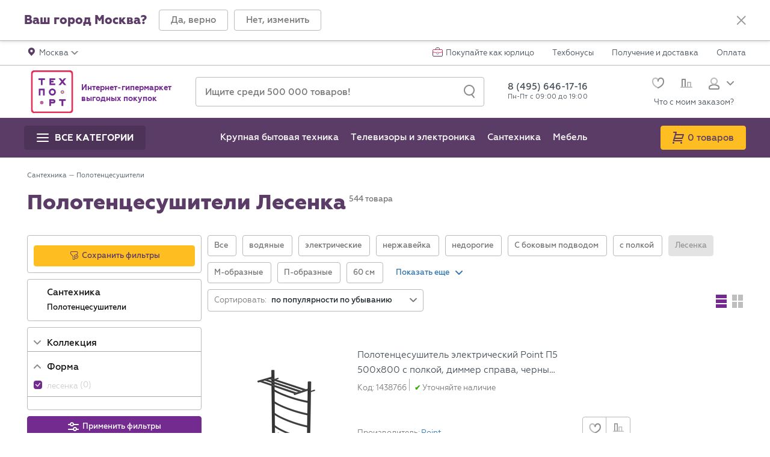

--- FILE ---
content_type: text/html; charset=UTF-8
request_url: https://www.techport.ru/katalog/products/santehnika/polotencesushiteli/tag/lesenka
body_size: 76970
content:
<!DOCTYPE html>
<html class="no-js" lang="ru" prefix="og: http://ogp.me/ns# fb: http://ogp.me/ns/fb# website: http://ogp.me/ns/website#" itemscope="" itemtype="https://schema.org/WebPage" >
    <head>
                        <meta http-equiv="Content-Type" content="text/html; charset=utf-8">
        <link rel="dns-prefetch" href="//s.techport.ru" /><link rel="dns-prefetch" href="//techpont.ru" /><link rel="dns-prefetch" href="//apis.google.com" /><link rel="dns-prefetch" href="//mc.yandex.ru" /><link rel="dns-prefetch" href="//img.yandex.ru" /><link rel="dns-prefetch" href="//yandex.st" /><link rel="dns-prefetch" href="//connect.ok.ru" /><link rel="dns-prefetch" href="//api-maps.yandex.ru" />
        <title itemprop="name">Полотенцесушители Лесенка: купить полотенцесушитель с нижним подключением, низкие цены | Москва и регионы</title>

        <meta name="viewport" content="width=device-width, initial-scale=1.0">

        <meta name="majestic-site-verification" content="MJ12_c600886f-1c05-4632-8830-c138035cdaa3">
        
        <link rel="shortcut icon" href="//techpont.ru/aero/images/favicons/favicon.ico" type="image/x-icon">
        <link rel="apple-touch-icon" sizes="180x180" href="//techpont.ru/aero/images/favicons/apple-touch-icon.png">
        <link rel="icon" type="image/png" sizes="16x16" href="//techpont.ru/aero/images/favicons/favicon-16x16.png">
        <link rel="manifest" href="//techpont.ru/manifest.json">
              <meta name="apple-mobile-web-app-title" content="Techport">
        <meta name="application-name" content="Techport">
        <meta name="theme-color" content="#ffffff">
        <meta http-equiv="X-UA-Compatible" content="IE=edge" />
        <link rel="search" type="application/opensearchdescription+xml" href="/techportsearch.src" title="Поиск по Techport.ru" />
                    <meta itemprop="image" content="https://techpont.ru/images/logo_for_og2.png" />
                            <meta name="description" itemprop="description" content="Купить полотенцесушитель Лесенка в интернет-магазине ТЕХПОРТ ➤ Каталог, низкие цены на полотенцесушители Лесенка ⭐ Доставка: Москва и регионы России!" />
                            <meta name="keywords" content="полотенцесушители лесенка купить интернет магазин цены" />
                            <meta name="robots" content="index,follow" />
                            <link rel="canonical" href="https://www.techport.ru/katalog/products/santehnika/polotencesushiteli/tag/lesenka"/>
                                            <link rel="next" href="/katalog/products/santehnika/polotencesushiteli/tag/lesenka?offset=28" />
                        <meta property="og:title" content="Полотенцесушители Лесенка: купить недорого в интернет-магазине, низкие цены"/>
<meta property="og:type" content="website"/>
<meta property="og:site_name" content="Интернет-магазин Techport.ru"/>
<meta property="og:image" content="https://techpont.ru/images/logo_for_og2.png"/>
<meta property="og:url" content="https://www.techport.ru/katalog/products/santehnika/polotencesushiteli/tag/lesenka"/>
<meta property="og:description" content="Купить полотенцесушитель Лесенка в интернет-магазине ТЕХПОРТ ➤ Каталог, низкие цены на полотенцесушители Лесенка ⭐ Доставка: Москва и регионы России!"/>
        <link rel="stylesheet" type="text/css" href="//techpont.ru/assets/b27def395dbd740745ec335a5c1db0e4.css" />
                    <meta name="referrer" content="no-referrer-when-downgrade">
                <meta name="format-detection" content="telephone=no">
        <meta name="revisit-after" content="5 days">
        <!--[if lt IE 9 ]><script src="vendor/html5shiv-3.7.2.min.js"></script><meta content="no" http-equiv="imagetoolbar"><![endif]-->
        <!--SEARCH BAR FOR GOOGLE SNIPPET-->
        <script type="application/ld+json">
            {
            "@context": "https://schema.org",
            "@type": "WebSite",
            "url": "https://www.techport.ru",
            "potentialAction": {
            "@type": "SearchAction",
            "target": "https://www.techport.ru/q/?t={query}",
            "query": "required"
            }
            }
        </script>
                        <!-- Yandex.Metrika counter header -->
        <script type="text/javascript" >
            (function(m,e,t,r,i,k,a){m[i]=m[i]||function(){(m[i].a=m[i].a||[]).push(arguments)};
            m[i].l=1*new Date();
            for (var j = 0; j < document.scripts.length; j++) {if (document.scripts[j].src === r) { return; }}
            k=e.createElement(t),a=e.getElementsByTagName(t)[0],k.async=1,k.src=r,a.parentNode.insertBefore(k,a)})
            (window, document, "script", "https://mc.yandex.ru/metrika/tag.js", "ym");
        </script>
        <!-- /Yandex.Metrika counter header -->
        <!-- Top.Mail.Ru counter -->
        <script type="text/javascript">
        var _tmr = window._tmr || (window._tmr = []);
        _tmr.push({id: "3240734", type: "pageView", start: (new Date()).getTime()});
        (function (d, w, id) {
          if (d.getElementById(id)) return;
          var ts = d.createElement("script"); ts.type = "text/javascript"; ts.async = true; ts.id = id;
          ts.src = "https://top-fwz1.mail.ru/js/code.js";
          var f = function () {var s = d.getElementsByTagName("script")[0]; s.parentNode.insertBefore(ts, s);};
          if (w.opera == "[object Opera]") { d.addEventListener("DOMContentLoaded", f, false); } else { f(); }
        })(document, window, "tmr-code");
        </script>
        <noscript><div><img src="https://top-fwz1.mail.ru/counter?id=3240734;js=na" style="position:absolute;left:-9999px;" alt="Top.Mail.Ru" /></div></noscript>
        <!-- /Top.Mail.Ru counter -->
        <!-- VK pixel -->
        <script type="text/javascript">!function(){var t=document.createElement("script");t.type="text/javascript",t.async=!0,t.src='https://vk.com/js/api/openapi.js?169',t.onload=function(){VK.Retargeting.Init("VK-RTRG-1278937-bclbW"),VK.Retargeting.Hit()},document.head.appendChild(t)}();</script><noscript><img src="https://vk.com/rtrg?p=VK-RTRG-1278937-bclbW" style="position:fixed; left:-999px;" alt=""/></noscript>
        <!-- /VK pixel -->
                            <script src="https://yandex.ru/retail/system/retailMedia.js" async></script>
            <script>window.yaRetailMediaCb = window.yaRetailMediaCb || [];</script>
                                        <script>window.yaContextCb = window.yaContextCb || [];</script>
            </head>

    <body class="tcp-page tcp-page_desktop-device" style="position:relative;margin:0;padding:0;">
        <noscript>
        <div class="no_js_warning">
            <p class="no_js_message">Выключен JavaScript. Проверьте в настройках браузера.</p>
        </div>
        </noscript>
        <script type="text/javascript">
            var search_suggest_extended_enable = true;
            var tablet_suggest_enable = false;
        </script>
        <script type="text/javascript">
            var preloaderDefaultDelay = 1000;
            var DocumentPreloader = (function () {
                function DocumentPreloader() {
                    this.init();
                }
                DocumentPreloader.prototype.init = function init() {
                    var element = document.createElement('div');
                    element.id = 'tcp-preloader_global';
                    element.className = 'tcp-preloader tcp-preloader_global';
                    element.style.cssText = 'background:#FFF;display:block;height:100%;width:100%;position:fixed;left:0;top:0;opacity:0;visibility:hidden;z-index:1000000;';
                    element.innerHTML = '<div class="tcp-preloader__content" style="color:#FFF;height:230px;font-size:16px;font-weight:500;left:50%;line-height:230px;margin-left:-115px;margin-top:-115px;overflow:hidden;position:absolute;text-align:center;top:50%;width:230px;white-space:nowrap;"><img alt="Techport" class="tcp-preloader__element tcp-preloader__element_progress" height="230" style="display:block;left:0;line-height:70px;margin:0;opacity:1;position:absolute;top:0;" src="//techpont.ru/aero/images/general/preloader_progress.gif" width="230"><img alt="Загрузка..." class="tcp-preloader__element tcp-preloader__element_logo" height="230" style="display:block;left:0;margin:0;opacity:1;position:absolute;top:0;" src="//techpont.ru/aero/images/general/preloader_logo.png" width="230"></div>';
                    this.element = element;
                    this.content = this.element.querySelector('.tcp-preloader__content');
                    document.body.appendChild(element);
                    element = null;
                    return this;
                };
                DocumentPreloader.prototype.hideOnLoad = function hideOnLoad() {
                    if (!document.getElementById('tcp-preloader_global'))
                        return;
                    var cssFiles = document.getElementsByClassName('css_file');
                    var cssLoaded = true;
                    for (var i = 0; i < cssFiles.length; i++)
                        if (window.getComputedStyle(cssFiles[i]).display != 'none')
                            cssLoaded = false;
                    if (cssLoaded)
                        this.hide();
                    else {
                        this.element.style.background = '#E33059';
                        this.content.innerHTML = 'Some CSS file is not loaded<br>or was uploaded incorrect CSS file!';
                    }
                    cssFiles = cssLoaded = i = null;
                    return this;
                };
                DocumentPreloader.prototype.show = function show(delay) {
                    var delay = (typeof delay != 'undefined' || typeof delay != 'number') ? delay : 0;
                    if (!(typeof ajaxPreloader == 'undefined'))
                        ajaxPreloader.hide();
                    if (!document.getElementById('tcp-preloader_global'))
                        this.init();
                    if (delay < 0) {
                        this.element.style.opacity = 1;
                        this.element.style.visibility = 'visible';
                    } else {
                        this.element.classList.remove('tcp-preloader_hidden');
                        this.element.classList.add('tcp-preloader_visible');
                    }
                    return this;
                };
                DocumentPreloader.prototype.hide = function hide() {
                    if (!document.getElementById('tcp-preloader_global'))
                        return;
                    this.element.classList.remove('tcp-preloader_visible');
                    this.element.classList.add('tcp-preloader_hidden');
                    return this;
                };
                return DocumentPreloader;
            })();
            var documentPreloader = new DocumentPreloader();

            var ignore_beforeunload = false;
                        
            function inlineToggleClass() {
                var target = this.getAttribute('data-toggle-class');
                var targetClass = this.getAttribute('data-class');
                if (target !== null && targetClass !== null) {
                    target = target.split(', ');
                    targetClass = targetClass.split(', ');
                    if (this.id === 'mobile_search_button'
                            && document.documentElement.scrollTop > 300
                            && getComputedStyle(document.getElementById('mobile_search_box')).display === 'block') {
                        return;
                    }
                    for (var i = 0; i < target.length; i++) {
                        if (document.getElementById(target[i]) === null)
                            continue;
                        document.getElementById(target[i]).classList.toggle(targetClass[i]);
                        if (i === 0 && this.id === 'mobile-nav-extra') {
                            var sidebarWrapperEl = document.getElementById('sidebar-wrapper');
                            sidebarWrapperEl.scrollTop = sidebarWrapperEl.scrollHeight;
                        }
                    }
                }
            }
            function inlineShowButton() {
                var target = this.getAttribute('data-show');
                if (target !== null) {
                    target = target.split(', ');
                    for (var i = 0; i < target.length; i++) {
                        if (document.getElementById(target[i]) === null)
                            continue;
                        var targetEl = document.getElementById(target[i]);
                        targetEl.classList.remove('hidden');
                        targetEl.style.display = 'block';
                    }
                    if (this.classList.contains('tcp-mobile-catalog-prev__item')) {
                        document.getElementById('main_menu_mobile_sub').setAttribute('data-last-show', target[0]);
                    }
                }
            }
            function inlineHideButton() {
                var target = this.getAttribute('data-hide');
                if (target !== null) {
                    target = target.split(', ');
                    for (var i = 0; i < target.length; i++) {
                        if (document.getElementById(target[i]) === null)
                            continue;
                        var targetEl = document.getElementById(target[i]);
                        targetEl.classList.add('hidden');
                        targetEl.style.display = 'none';
                        if (this.id === 'modal-burger' && target[i] === 'main_menu_mobile') {
                            var menuSubcatsEl = targetEl.getElementsByClassName('tcp-mobile-catalog');
                            if (menuSubcatsEl.length) {
                                for (var j = 0; j < menuSubcatsEl.length; j++) {
                                    menuSubcatsEl[j].classList.add('hidden');
                                    menuSubcatsEl[j].style.display = 'none';
                                }
                            }
                        }
                    }
                    if (this.id === 'city_accept_close') {
                        document.getElementById('tcp-main-content').style.paddingTop = document.querySelector('header').offsetHeight + 'px';
                    }
                }
            }
            function inlineLoadMainMenu() {
                var sidebarEl = document.getElementById('sidebar-wrapper');
                var mobileCatsEl = sidebarEl.getElementsByClassName('tcp-mobile-catalog-prev');
                var mobileSubCatsEl = document.getElementById('main_menu_mobile');
                var menuVersionEl = sidebarEl.querySelector('div[data-localversion]');
                var backButtonEl = document.getElementById('mobile_go_back');
                var menuVersion;
                var region = typeof RGN.regionFolderKey !== undefined ? '_' + RGN.regionFolderKey : '';
                var key = 'main_menu_new';
                var keyVersion = key + region + '_ver';
                var content;
                var mobileCatsKey = 'main_menu_mob';
                var mobileSubCatsKey = 'main_menu_sub_mob';
                var mobileCatsContent;
                var mobileSubCatsContent;
                var _localStorage = typeof localStorage !== undefined ? localStorage : null;
                if (menuVersionEl !== null && mobileCatsEl.length && mobileSubCatsEl !== null) {
                    menuVersion = menuVersionEl.getAttribute('data-localversion');
                }
                if (mobileSubCatsEl !== null) {
                    var mobileSubCatsEls = mobileSubCatsEl.getElementsByClassName('tcp-mobile-catalog');
                    mobileSubCatsEl.classList.remove('before_document_ready');
                    if (mobileSubCatsEls.length && backButtonEl !== null)
                        backButtonEl.remove();
                }
                if (_localStorage) {
                    content = _localStorage.getItem(key);
                    mobileCatsContent = _localStorage.getItem(mobileCatsKey);
                    mobileSubCatsContent = _localStorage.getItem(mobileSubCatsKey);
                }
                if (menuVersion && _localStorage
                        && _localStorage.getItem(keyVersion) === menuVersion
                        && content !== null
                        && mobileCatsContent !== null
                        && mobileSubCatsContent !== null) {
                    if (mobileCatsEl[0].innerHTML === '')
                        mobileCatsEl[0].innerHTML = mobileCatsContent;
                    mobileSubCatsEl.innerHTML = mobileSubCatsContent;
                    mobileSubCatsEl.classList.remove('before_document_ready');
                    backButtonEl.remove();
                }
            }
            function pushGA4Events(events) {
                window.dataLayer = window.dataLayer || [];
                var gaEntries = Object.entries(events);
                gaEntries.forEach(([key, value]) => {
                    dataLayer.push({ecommerce: null});
                    if (typeof value.eLabel !== 'undefined' && value.eLabel === '')
                        value.eLabel = typePage;
                    dataLayer.push(value);
                });
            }


                    </script>

        <script type="text/javascript">
            /*<![CDATA[*/
            dataLayer = [{"pageType":"category","userCity":"\u0433. \u041c\u043e\u0441\u043a\u0432\u0430"},{"user_id":"","user_cookie_md5":"54b737889c5be3886aebea9aa54fbd70","dimension11":"OFF","st_mode":"none"},{"dimension1":"\u0421\u0430\u043d\u0442\u0435\u0445\u043d\u0438\u043a\u0430\\\u041f\u043e\u043b\u043e\u0442\u0435\u043d\u0446\u0435\u0441\u0443\u0448\u0438\u0442\u0435\u043b\u0438"}];
            /*]]>*/
        </script>
                                        <!-- RGN -->
        <script type="text/javascript">
            window.addEventListener('storage', function (event) {
                if (event.key == 'region' && event.oldValue !== event.newValue) {
                    ajaxPreloader.show();
                    window.addEventListener('focus', function () {
                        location.reload();
                    });
                }
            });
            RGN = {};
            RGN.preferredRegion = 'MSK';
                        RGN.regionFolderKey = '';
            var captchaMode = "g-recaptcha";
            var callAttempt = "";
            var robocallBlocker = "1";
            var captcha = {url: 'https://www.google.com/recaptcha/api.js', key: '6LdAQgcTAAAAAL-kiozk3UOSwRTxo7ah1p4o9jHI'};
            var mobileVersion = 0;
            var ydfEnabled = 0;
            var ydfCookieBinded = 0;
            var ydfGroup = "";
            var ydfAjaxTimeout = "5000";
            var httpImages = "//techpont.ru";
            var wsEnable = "";
            var wsTime = "2";
            var wsCountPage = "2";
            var wsBonusesAccrued = "";
            var checkAuth = "";
            var searchString = '';
            var aeroflot_rate = "0";
            var mnogo_ru_enable = "";
            var techport_layout = "techport_2";
            var privacy_policy = "";
            var segmel_enabled = true;
            var profitator_enabled = true;
            var enkod_enabled = false;
            var typePage = "category";
            var lazyEnable = "";
            var kladrUrl = "https://ssl.techport.ru/api/delivery/kladr";
            var new_tab = "1";
            var currentKladr = "7700000000000";
            var widget_enable = "";
                        localStorage.setItem('region', RGN.preferredRegion);
        </script>
        <!-- /RGN -->
        
<div class="tcp-wrapper tcp-js-catalog" id="tcp-main-container">
    <div class="tcp-sidebar-wrapper" id="sidebar-wrapper">
        <div id="param_desc_window_mobile"><span class="floatwin_param_desc_beak"></span><div class="window_param_desc_text text_review"></div><div onclick="paramdesc.close();return false;" class="close_param_desc">
                <svg xmlns="http://www.w3.org/2000/svg" width="16" height="16" viewBox="0 0 16 16">
                    <g fill="#9B9B9B" fill-rule="evenodd" transform="translate(0 -1)">
                        <rect width="2" height="20" x="7.2643" y="-1.2357" transform="rotate(45 8.264 8.764)" rx="1"></rect>
                        <rect width="2" height="20" x="7.2643" y="-1.2357" transform="rotate(135 8.264 8.764)" rx="1"></rect>
                    </g>
                </svg>
            </div>
        </div>
        <div class="tcp-mobile-city" id="mobile-city">
    <div class="tcp-city-detail mobile_sidebar_inline_handler remove-mobile-event-listners">
        <div class="tcp-city-detail__caret" data-show="sidebar" data-hide="mobile-city">
            <svg version="1.1" xmlns="http://www.w3.org/2000/svg" xmlns:xlink="http://www.w3.org/1999/xlink" x="0px" y="0px" width="19px" height="19px" viewBox="0 0 19 19" style="enable-background:new 0 0 19 19;" xml:space="preserve">
                <path d="M6.2,8.8l5-5c0.3-0.4,1-0.5,1.4-0.2s0.5,1,0.2,1.4c-0.1,0.1-0.1,0.1-0.2,0.2L8.3,9.5l4.3,4.3c0.4,0.4,0.5,1,0.1,1.4c-0.4,0.4-1,0.5-1.4,0.1c0,0-0.1-0.1-0.1-0.1l-5-5C5.8,9.9,5.8,9.2,6.2,8.8L6.2,8.8z" ></path>
            </svg>
        </div>
        <div class="tcp-city-input">
            <div class="tcp-input-control">
                <button class="tcp-input-control__button tcp-region-search">
                    <svg version="1.1" xmlns="http://www.w3.org/2000/svg" xmlns:xlink="http://www.w3.org/1999/xlink" x="0px" y="0px" width="18px" height="22px" viewBox="0 -1 18 22" enable-background="new 0 -1 18 22" xml:space="preserve">
                    <path d="M17.001,21c-0.294,0-0.584-0.129-0.782-0.375l-4-5c-0.345-0.432-0.274-1.061,0.156-1.406c0.432-0.345,1.061-0.273,1.406,0.156l4,5c0.345,0.432,0.274,1.061-0.156,1.406C17.44,20.928,17.22,21,17.001,21z"></path>
                        <path d="M9,1c3.859,0,7,3.14,7,7c0,3.859-3.141,7-7,7s-7-3.141-7-7C2,4.14,5.141,1,9,1 M9-1C4.029-1,0,3.029,0,8s4.029,9,9,9s9-4.029,9-9S13.971-1,9-1L9-1z"></path>
                </svg>
                </button>
                                <input type="text" id="q-mobile" name="q-mobile" value="" class="tcp-input-control__input tcp-input-control__input_md tcp-autocomplete-mobile" placeholder="Поиск" autocomplete="off" />            </div>
        </div>
    </div>
    <div id="search-result-mobile">
        <div class="tcp-city-search-mobile tcp-js-scrollable"></div>
        <div class="mobile-menu-wrapper"></div>
    </div>
    <div class="tcp-city-mobile-list" id="search-list-mobile">

<div class="tcp-city-mobile-list__primary"><a href="/region?city=MSK_1">Москва</a></div><div class="tcp-city-mobile-list__primary"><a href="/region?city=RUS_2">Санкт-Петербург</a></div><div class="tcp-city-mobile-list__item"><div class="tcp-city-mobile-list__letter">Б</div><div class="tcp-city-mobile-list__array"><a href="/region?city=RUS_5">Брянск</a></div></div><div class="tcp-city-mobile-list__item"><div class="tcp-city-mobile-list__letter">В</div><div class="tcp-city-mobile-list__array"><a href="/region?city=RUS_11">Владимир</a><a href="/region?city=RUS_117">Волгоград</a><a href="/region?city=RUS_161">Воронеж</a></div></div><div class="tcp-city-mobile-list__item"><div class="tcp-city-mobile-list__letter">Е</div><div class="tcp-city-mobile-list__array"><a href="/region?city=RUS_146">Екатеринбург</a></div></div><div class="tcp-city-mobile-list__item"><div class="tcp-city-mobile-list__letter">И</div><div class="tcp-city-mobile-list__array"><a href="/region?city=RUS_32">Иваново</a></div></div><div class="tcp-city-mobile-list__item"><div class="tcp-city-mobile-list__letter">К</div><div class="tcp-city-mobile-list__array"><a href="/region?city=RUS_107">Казань</a><a href="/region?city=RUS_3">Калуга</a><a href="/region?city=RUS_165">Ковров</a><a href="/region?city=RUS_13">Кострома</a><a href="/region?city=RUS_29">Краснодар</a></div></div><div class="tcp-city-mobile-list__item"><div class="tcp-city-mobile-list__letter">Л</div><div class="tcp-city-mobile-list__array"><a href="/region?city=RUS_34">Лабытнанги</a><a href="/region?city=RUS_93">Липецк</a></div></div><div class="tcp-city-mobile-list__item"><div class="tcp-city-mobile-list__letter">М</div><div class="tcp-city-mobile-list__array"><a href="/region?city=RUS_162">Муром</a></div></div><div class="tcp-city-mobile-list__item"><div class="tcp-city-mobile-list__letter">Н</div><div class="tcp-city-mobile-list__array"><a href="/region?city=RUS_10">Нижний Новгород</a></div></div><div class="tcp-city-mobile-list__item"><div class="tcp-city-mobile-list__letter">О</div><div class="tcp-city-mobile-list__array"><a href="/region?city=RUS_16">Орёл</a></div></div><div class="tcp-city-mobile-list__item"><div class="tcp-city-mobile-list__letter">П</div><div class="tcp-city-mobile-list__array"><a href="/region?city=RUS_25">Пермь</a><a href="/region?city=RUS_14">Петрозаводск</a></div></div><div class="tcp-city-mobile-list__item"><div class="tcp-city-mobile-list__letter">Р</div><div class="tcp-city-mobile-list__array"><a href="/region?city=RUS_36">Рязань</a></div></div><div class="tcp-city-mobile-list__item"><div class="tcp-city-mobile-list__letter">С</div><div class="tcp-city-mobile-list__array"><a href="/region?city=RUS_33">Салехард</a></div></div><div class="tcp-city-mobile-list__item"><div class="tcp-city-mobile-list__letter">Т</div><div class="tcp-city-mobile-list__array"><a href="/region?city=RUS_17">Тверь</a><a href="/region?city=RUS_4">Тула</a></div></div><div class="tcp-city-mobile-list__item"><div class="tcp-city-mobile-list__letter">У</div><div class="tcp-city-mobile-list__array"><a href="/region?city=RUS_18">Уфа</a></div></div><div class="tcp-city-mobile-list__item"><div class="tcp-city-mobile-list__letter">Я</div><div class="tcp-city-mobile-list__array"><a href="/region?city=RUS_22">Ярославль</a></div></div>
        <div class="mobile-menu-wrapper"></div>
    </div>
</div>
<div class="tcp-mobile-filters before_document_ready" id="mobile-filters">
    <div class="tcp-sidebar-filters tcp-sidebar-filters_mobile" id="tcp-catalog_filter_mobile">
            </div>
</div>
<!--noindex-->
<div class="menu_mobile" id="main_menu_mobile_sub">
    </div>
<div class="tcp-mobile-akcii" id="mobile-akcii">
    <div class="tcp-sidebar-filters tcp-sidebar-filters_mobile" id="tcp-catalog_filter_mobile">
        <div class="tcp-filters tcp-filters_bordered tcp-hidden-lg tcp-hidden-xs" id="close_filters_btn">
            <a class="tcp-button tcp-button_eminence tcp-button_s_s tcp-button_block" href="#" role="button" rel="noreferrer" data-hide="sidebar" data-show="mobile-filters" data-toggle-class="sidebar-wrapper, modal-burger, tcp_counter_box" data-class="tcp-sidebar-wrapper_active, tcp-burger_active, tcp_counter_box_active" data-filters="data-filters">
                <span class="tcp-button__text">Закрыть</span>
                           </a>
        </div>
        <div id="mobile-akcii-cat"></div>
    </div>
</div>
<!--/noindex-->
<div class="tcp-mobile-user" id="mobile-user">
    <div class="tcp-user-detail" data-show="sidebar" data-hide="mobile-user">
        <div class="tcp-user-detail__caret">
            <svg version="1.1" xmlns="http://www.w3.org/2000/svg" xmlns:xlink="http://www.w3.org/1999/xlink" x="0px" y="0px" width="19px" height="19px" viewBox="0 0 19 19" style="enable-background:new 0 0 19 19;" xml:space="preserve">
                <path d="M6.2,8.8l5-5c0.3-0.4,1-0.5,1.4-0.2s0.5,1,0.2,1.4c-0.1,0.1-0.1,0.1-0.2,0.2L8.3,9.5l4.3,4.3c0.4,0.4,0.5,1,0.1,1.4c-0.4,0.4-1,0.5-1.4,0.1c0,0-0.1-0.1-0.1-0.1l-5-5C5.8,9.9,5.8,9.2,6.2,8.8L6.2,8.8z"></path>
            </svg>
        </div>
        <div class="tcp-user-detail__body">
            <div class="tcp-user-detail__name">Личный кабинет</div>
            <div class="tcp-user-detail__email"></div>
        </div>
    </div>
    <div class="tcp-user-mobile-menu">
        <a class="tcp-user-mobile-menu__item" href="/privateoffice/info">
            <span class="tcp-user-mobile-menu__title">Мои данные</span>
        </a>
        <a class="tcp-user-mobile-menu__item" href="/privateoffice/orderlist">
            <span class="tcp-user-mobile-menu__title">Мои заказы</span>
                    </a>
        <a class="tcp-user-mobile-menu__item" href="/privateoffice/bonuses">
            <span class="tcp-user-mobile-menu__title">Техбонусы</span>
            <span class="tcp-user-mobile-menu__money">
                <span class="tcp-user-mobile-menu__icon">
                    <svg width="13px" height="13px" viewBox="0 0 13 13" version="1.1" xmlns="http://www.w3.org/2000/svg" xmlns:xlink="http://www.w3.org/1999/xlink">
                        <ellipse id="Oval-7" fill="#E48B00" cx="5" cy="8" rx="5" ry="5"></ellipse>
                        <ellipse id="Oval-7" fill="#FEBE22" cx="8" cy="5" rx="5" ry="5"></ellipse>
                    </svg>
                </span>
                                <span>0</span>
            </span>
        </a>
        <a class="tcp-user-mobile-menu__item" href="/privateoffice/wishlist" rel="nofollow noreferrer" title="Избранное">
            <span class="tcp-user-mobile-menu__title">Избранное</span>
            <span class="tcp-user-mobile-menu__value tcp-user-menu__favorites"></span>
        </a>
        <a class="tcp-user-mobile-menu__item" href="/privateoffice/reviews" rel="nofollow noreferrer" title="Отзывы">
            <span class="tcp-user-mobile-menu__title">Отзывы</span>
            <span class="tcp-user-mobile-menu__value"></span>
        </a>
        <a class="tcp-user-mobile-menu__exit" href="/logout">Выйти</a>
    </div>
</div>
<div class="tcp-sidebar db-hidden-lg db-hidden-md" id="sidebar">
    <div class="tcp-mobile-city-prev mobile_sidebar_inline_handler remove-mobile-event-listners" data-show="mobile-city" data-hide="sidebar">
        <div class="tcp-mobile-city-prev__title">г. Москва</div>
        <div class="tcp-mobile-city-prev__caret">
            <svg version="1.1" xmlns="http://www.w3.org/2000/svg" xmlns:xlink="http://www.w3.org/1999/xlink" x="0px" y="0px" width="19px" height="19px" viewBox="0 0 19 19" style="enable-background:new 0 0 19 19;" xml:space="preserve">
                <path d="M12.7,10.2l-5,5c-0.3,0.4-1,0.5-1.4,0.2c-0.4-0.3-0.5-1-0.2-1.4c0.1-0.1,0.1-0.1,0.2-0.2l4.3-4.3L6.3,5.2c-0.4-0.4-0.5-1-0.1-1.4c0.4-0.4,1-0.5,1.4-0.1c0,0,0.1,0.1,0.1,0.1l5,5C13.1,9.2,13.1,9.8,12.7,10.2L12.7,10.2z"></path>
            </svg>
        </div>
    </div>
            <div class="tcp-mobile-private-office">
            <div class="tcp-mobile-private-office-preview">
                <a class="tcp-mobile-private-office__item" href="https://www.techport.ru/login" title="Войти в личный кабинет">Вход</a>
                <div class="tcp-mobile-private-office__divider"></div>
                <a class="tcp-mobile-private-office__item" href="https://www.techport.ru/registration" title="Создать личный кабинет">Регистрация</a>
            </div>
                    </div>
        <div class="menu_mobile_prev">
            </div>
    <div class="tcp-mobile-nav">
                <a class="tcp-mobile-nav__item tcp-top-nav__corporate-mobile" href="/corporate-section">Покупайте как юрлицо</a>
                    <div class="tcp-mobile-nav__item tcp-mobile-nav__item_extra remove-mobile-event-listners" id="mobile-nav-extra" data-toggle-class="mobile_nav_list, mobile-nav-extra-link" data-class="tcp-mobile-nav-list_hidden, tcp-btn-dropdown_active">
                <strong>Инфо</strong>
                <a id="mobile-nav-extra-link" class="tcp-btn-dropdown tcp-btn-dropdown_pull-right" href="javascript:void(0)">
                    <svg version="1.1" xmlns="http://www.w3.org/2000/svg" x="0px" y="0px" width="12px" height="7px" viewBox="0 0 12 7">
                        <path d="M6.7,6.7l5-5c0.4-0.4,0.4-1,0-1.4s-1-0.4-1.4,0L6,4.6L1.7,0.3c-0.4-0.4-1-0.4-1.4,0C0.1,0.5,0,0.7,0,1c0,0.3,0.1,0.5,0.3,0.7l5,5C5.7,7.1,6.3,7.1,6.7,6.7L6.7,6.7z"></path>
                    </svg>
                </a>
            </div>
            <div class="tcp-mobile-nav-list tcp-mobile-nav-list_hidden" id="mobile_nav_list">
                                    <a class="tcp-mobile-nav__item" href="/order_status_modal">Что с моим заказом?</a>
                                    <a class="tcp-mobile-nav__item" href="/dostavka/moskva/">Получение и доставка</a>
                                    <a class="tcp-mobile-nav__item" href="/tehbonus">Техбонусы</a>
                                    <a class="tcp-mobile-nav__item" href="/sposoby-oplaty/moskva/">Оплата</a>
                                    <a class="tcp-mobile-nav__item" href="/sposoby-oplaty/kredit/moskva">Кредит</a>
                                    <a class="tcp-mobile-nav__item" href="/kontakty/moskva/">Контакты</a>
                            </div>
        <div style="display:none;">
    <script type="text/javascript">
        (function() {
            var mobileNavExtraButtonEl = document.getElementById('mobile-nav-extra');
            mobileNavExtraButtonEl.addEventListener('click', inlineToggleClass, false);
        })();
    </script>
</div>
</div>
<div class="mobile-menu-wrapper"></div>
</div>
        <div style="display:none;">
            <script type="text/javascript">
                (function () {
                    inlineLoadMainMenu();
                    setTimeout(function () {
                        var mobileNavExtraButtonEls = document.getElementsByClassName('mobile_sidebar_inline_handler');
                        for (var i = 0; i < mobileNavExtraButtonEls.length; i++) {
                            mobileNavExtraButtonEls[i].addEventListener('click', inlineShowButton, false);
                            mobileNavExtraButtonEls[i].addEventListener('click', inlineHideButton, false);
                        }
                    }, 0);
                })();
            </script>
        </div>
    </div>
    <div class="tcp-content" data-ask-city id="tcp-main-content">
        <header role="banner">
            
<div class="tcp-section tcp-section_bordered tcp-section_shadow" id="city-accept">
    <div class="tcp-container tcp-container_wide">
        <div class="tcp-city">
            <div class="tcp-city__body">
                <div class="tcp-city__name">Ваш город Москва?</div>
                <div class="tcp-button-group">
                    <a class="tcp-button tcp-button_bordered tcp-button_sm tcp-city__approve" href="javascript:void(0)" onclick="user.select_city('7700000000000', true); return false;" role="button" rel="noreferrer" title="Закрыть">
                        <span class="tcp-button__text">Да, верно</span>
                    </a>
                    <div class="tcp-hidden-xs">
                        <a class="tcp-button tcp-button_bordered tcp-button_sm" href="/region" onclick="return user.select_city_show(false, true);" data-hide="mobile-filters" role="button" rel="noreferrer" title="Изменить город">
                            <span class="tcp-button__text">Нет, изменить</span>
                        </a>
                    </div>
                    <div class="tcp-visible-xs">
                        <a class="tcp-button tcp-button_bordered tcp-button_sm" href="javascript:void(0)" data-hide="sidebar, mobile-filters" data-show="mobile-city" data-toggle-class="sidebar-wrapper, modal-burger" data-class="tcp-sidebar-wrapper_active, tcp-burger_active" role="button" rel="noreferrer" title="Изменить город">
                            <span class="tcp-button__text">Нет, изменить</span>
                        </a>
                    </div>
                </div>
            </div>
            <div class="tcp-city__close">
                <a data-hide="city-accept" href="javascript:void(0)" title="Закрыть" style="display:block;" id="city_accept_close">
                    <span class="tcp-city__icon">
                        <svg xmlns="http://www.w3.org/2000/svg" width="16" height="16" viewBox="0 0 16 16">
                            <g fill="#9B9B9B" fill-rule="evenodd" transform="translate(0 -1)">
                                <rect width="2" height="20" x="7.2643" y="-1.2357" transform="rotate(45 8.264 8.764)" rx="1"></rect>
                                <rect width="2" height="20" x="7.2643" y="-1.2357" transform="rotate(135 8.264 8.764)" rx="1"></rect>
                            </g>
                        </svg>
                    </span>
                </a>
            </div>
            <div style="display:none;">
                <script type="text/javascript">
                    (function() {
                        var cityAcceptCloseEl = document.getElementById('city_accept_close');
                        cityAcceptCloseEl.addEventListener('click', inlineHideButton, false);
                    })();
                </script>
            </div>
        </div>
    </div>
</div>
<div class="tcp-section tcp-section_xs tcp-section_bordered tcp-section_visible-xs">
    <div class="tcp-mobile-header">
        <div class="tcp-mobile-header__item">
            <a class="tcp-header-button remove-mobile-event-listners" id="modal-burger" data-toggle-class="sidebar-wrapper, modal-burger, tcp_counter_box" data-class="tcp-sidebar-wrapper_active, tcp-burger_active, tcp_counter_box_active" data-hide="mobile-filters, main_menu_mobile, mobile-akcii" data-show="sidebar" role="button" rel="noreferrer" title="Меню">
                <span class="tcp-burger">
                    <span class="tcp-burger__item"></span>
                    <span class="tcp-burger__item"></span>
                    <span class="tcp-burger__item"></span>
                </span>
            </a>
            <div style="display:none;">
                <script type="text/javascript">
                    (function() {
                        var modalBurgerEl = document.getElementById('modal-burger');
                        modalBurgerEl.addEventListener('click', inlineToggleClass, false);
                        modalBurgerEl.addEventListener('click', inlineShowButton, false);
                        modalBurgerEl.addEventListener('click', inlineHideButton, false);
                    })();
                </script>
            </div>
        </div>
        <div class="tcp-mobile-header__item tcp-mobile-search-button_wrap">
            <div class="tcp-header-button remove-mobile-event-listners" id="mobile_search_button" data-toggle-class="mobile_search_box" data-class="tcp-search_active">
                <svg xmlns="http://www.w3.org/2000/svg" width="18" height="22" viewBox="0 0 18 22" style="height:22px;">
                    <path style="fill:#C5C5C5;" d="M12.2,16.6l4,5c0.3,0.4,1,0.5,1.4,0.2c0.4-0.3,0.5-1,0.2-1.4l-4-5c-0.3-0.4-1-0.5-1.4-0.2C11.9,15.6,11.9,16.2,12.2,16.6z"></path>
                    <path style="fill:#777777;" d="M9,0C4,0,0,4,0,9s4,9,9,9s9-4,9-9S14,0,9,0 M9,2c3.9,0,7,3.1,7,7s-3.1,7-7,7s-7-3.1-7-7S5.1,2,9,2"></path>
                </svg>
            </div>
            <div style="display:none;">
                <script type="text/javascript">
                    (function() {
                        var mobileSearchButtonEl = document.getElementById('mobile_search_button');
                        mobileSearchButtonEl.addEventListener('click', inlineToggleClass, false);
                    })();
                </script>
            </div>
        </div>
        <div class="tcp-mobile-header__item tcp-mobile-header__item_wide">
            <a class="tcp-header-button" href="/" rel="home index prefetch" title="Главная">
                <span class="tcp-logo">
                    <span class="tcp-logo__icon">
                        <svg xmlns="http://www.w3.org/2000/svg" width="69" height="71" viewBox="0 0 69 71">
                            <g fill="none" fill-rule="evenodd">
                                <path d="M64.13.114H4.918C2.288.114.156 2.284.156 4.96v60.28c0 2.677 2.132 4.848 4.762 4.848H64.13c2.63 0 4.762-2.17 4.762-4.848V4.96c0-2.676-2.132-4.846-4.762-4.846" fill="#E33059"></path>
                                <path d="M66.338 63.035c-.01 3.545-1.41 4.698-4.47 4.565H7.167c-2.468 0-4.51-.477-4.468-4.565V7.162c0-2.52.224-4.652 4.468-4.564H61.87c2.857-.088 4.656.725 4.468 4.564v55.873z" fill="#FFF"></path>
                                <path fill="#732B90" d="M22.983 13.032H12.226v2.7h3.97v8.342h2.778V15.73h4.01M33.076 21.406v-1.792h3.805v-2.7h-3.804v-1.158l6.617.01v-2.733h-9.397v11.07h9.454v-2.697M45.31 13.033h3.5l2.715 3.35 2.69-3.344 3.5-.007-4.44 5.455 4.543 5.58h-3.616l-2.715-3.373-2.752 3.374-3.5.006 4.502-5.524M35.024 29.812c-3.18 0-5.762 2.58-5.762 5.76 0 3.183 2.58 5.762 5.762 5.762 3.182 0 5.76-2.58 5.76-5.76 0-3.182-2.578-5.762-5.76-5.762m0 8.8c-1.678 0-3.038-1.36-3.038-3.04 0-1.677 1.36-3.037 3.038-3.037 1.68 0 3.04 1.36 3.04 3.038 0 1.678-1.36 3.04-3.04 3.04M36.638 47.37h-6.6V58.41h2.778v-4.125l3.822.007c1.854 0 3.37-1.518 3.37-3.37v-.186c0-1.854-1.516-3.37-3.37-3.37m-.183 4.226l-.343-.006h-3.296v-1.52h3.197l.44.016c.416 0 .756.34.756.755 0 .414-.34.754-.755.754M56.91 47.367H46.152v2.698h3.97v8.343h2.78v-8.343h4.008"></path>
                                <path d="M52.91 35.557c0 .76-.618 1.377-1.378 1.377-.762 0-1.378-.616-1.378-1.377 0-.76.615-1.378 1.378-1.378.76 0 1.377.616 1.377 1.377" fill="#FEBE23"></path>
                                <path d="M51.532 32.817c-1.514 0-2.74 1.228-2.74 2.74 0 1.514 1.226 2.74 2.74 2.74 1.513 0 2.74-1.226 2.74-2.74 0-1.512-1.227-2.74-2.74-2.74m0 4.548c-1 0-1.81-.81-1.81-1.808 0-1 .81-1.808 1.81-1.808.998 0 1.81.808 1.81 1.807 0 1-.812 1.808-1.81 1.808" fill="#732B90"></path>
                                <path d="M18.982 52.882c0 .762-.617 1.378-1.378 1.378-.76 0-1.378-.615-1.378-1.378 0-.76.617-1.376 1.378-1.376.76 0 1.378.616 1.378 1.376" fill="#E33059"></path>
                                <path d="M17.605 50.142c-1.516 0-2.74 1.227-2.74 2.74 0 1.514 1.224 2.74 2.74 2.74 1.513 0 2.74-1.226 2.74-2.74 0-1.513-1.227-2.74-2.74-2.74m0 4.55c-1 0-1.81-.81-1.81-1.81 0-.998.81-1.81 1.81-1.81.998 0 1.807.812 1.807 1.81 0 1-.81 1.81-1.807 1.81M22.38 30.183H12.83V41.22h2.794v-8.34h3.965v8.34h2.794" fill="#732B90"></path>
                            </g>
                        </svg>
                    </span>
                </span>
            </a>
        </div>
        <div class="tcp-mobile-header__item">
            <a class="tcp-header-button" href="tel:8 (495) 646-17-16" title="Позвонить нам">
                <svg xmlns="http://www.w3.org/2000/svg" width="20" height="24" viewBox="0 0 20 24" style="height:24px;">
                    <path style="fill:none;stroke:#777777;stroke-width:2;stroke-linejoin:round;" d="M11.8,16C11.8,16,11.8,16,11.8,16c-0.1-0.1-0.2-0.1-0.4-0.3c-0.1-0.1-0.2-0.2-0.3-0.2c0,0-0.1-0.1-0.1-0.1c-1.2-1.1-2.2-2.4-3.1-4C7.5,10.5,7.2,9.8,7,9c0,0,0,0.1,0,0.1c0.4-0.2,0.7-0.5,1.3-0.9c0,0,0.1-0.1,0.2-0.1C8.7,8,8.8,8,8.8,7.9c1-0.7,1.2-1.8,0.5-2.7l-1-1.4C8.2,3.7,8,3.4,8,3.3l0,0c-0.3-0.4-0.5-0.7-0.7-1C7,1.9,6.6,1.6,6.1,1.5c-0.5-0.1-1,0-1.4,0.3L2.9,3.1c-0.6,0.4-1,1-1.2,1.8c-0.2,1-0.2,2,0,3.3c0.4,2,1.1,4,2.3,6.1c1.5,2.6,3.5,4.8,5.8,6.5c1.3,0.9,2.3,1.5,3.6,1.8c0,0,0.1,0,0.1,0c0.1,0,0.1,0,0.1,0c0.9,0.2,1.8,0,2.5-0.6c0.1-0.1,0.4-0.3,0.7-0.5c0,0,0,0,0,0c0.1-0.1,0.3-0.2,0.5-0.4c0.2-0.1,0.3-0.2,0.4-0.3l0,0c0.9-0.7,1.1-1.8,0.5-2.8c-0.2-0.4-0.2-0.4-1-1.4c-0.7-1.1-0.7-1.1-1-1.4c-0.3-0.4-0.7-0.7-1.2-0.8c-0.5-0.1-1,0.1-1.5,0.4L11.8,16L11.8,16z"></path>
                    <path style="fill:none;stroke:#C5C5C5;stroke-width:2;stroke-linecap:round;stroke-linejoin:round;" d="M11,1l3,4"></path>
                    <path style="fill:none;stroke:#C5C5C5;stroke-width:2;stroke-linecap:round;stroke-linejoin:round;" d="M15,1l3,4"></path>
                </svg>
            </a>
        </div>
        <div class="tcp-mobile-header__item">
            <a class="tcp-product-actions mobile-cart_block nocart" href="/cart" rel="noreferrer" title="Корзина">
                <div class="tcp-product-actions__left">
                    <span class="tcp-header-button">
                        <svg xmlns="http://www.w3.org/2000/svg" width="19" height="20" viewBox="0 0 19 20" style="height:20px;">
                            <path style="fill:#E33059;" d="M15,16H1.7c-0.3,0-0.6-0.2-0.8-0.4c-0.2-0.3-0.2-0.6-0.1-0.9l1.3-4c0.2-0.5,0.7-0.8,1.3-0.6c0.5,0.2,0.8,0.7,0.7,1.3L3.1,14H15c0.6,0,1,0.4,1,1S15.6,16,15,16"></path>
                            <path style="fill:#732B90;" d="M4.3,10h10.9l1.3-4H5.5L4.3,10z M16,12H3c-0.3,0-0.6-0.1-0.8-0.4C2,11.3,2,11,2,10.7L4.7,2H2C1.4,2,1,1.6,1,1s0.4-1,1-1h4c0.3,0,0.6,0.1,0.8,0.4C7,0.7,7,1,7,1.3L6.1,4H18c0.3,0,0.6,0.2,0.8,0.4C19,4.7,19.1,5,18.9,5.3l-2,6C16.8,11.7,16.4,12,16,12L16,12z"></path>
                            <path style="fill:#E33059;" d="M16,18.5c0,0.8-0.7,1.5-1.5,1.5S13,19.3,13,18.5s0.7-1.5,1.5-1.5S16,17.7,16,18.5"></path>
                            <path style="fill:#E33059;" d="M3,18.5C3,19.3,2.3,20,1.5,20S0,19.3,0,18.5S0.7,17,1.5,17S3,17.7,3,18.5"></path>
                        </svg>
                    </span>
                </div>
                <div class="tcp-product-actions__right">
                    <span class="mobile-count_cart">0</span>
                </div>
            </a>
        </div>
    </div>
</div>
<div class="tcp-section tcp-section_xs tcp-section_bordered tcp-section_visible-md tcp-section_visible-lg header-top">
    <div class="tcp-container tcp-container_wide" style="z-index: 4">
        <div class="tcp-top">
            <a class="tcp-current-city" href="/region" onclick="return user.select_city_show();" role="button" rel="noreferrer" title="Москва">
                <span class="tcp-current-city__label"></span>
                <span class="tcp-current-city__select">Москва</span>
                <span class="tcp-current-city__icon">
                    <svg xmlns="http://www.w3.org/2000/svg" width="12" height="7" style="height:7px;" viewBox="0 0 12 7">
                        <path d="M6.7,6.7l5-5c0.4-0.4,0.4-1,0-1.4s-1-0.4-1.4,0L6,4.6L1.7,0.3c-0.4-0.4-1-0.4-1.4,0C0.1,0.5,0,0.7,0,1c0,0.3,0.1,0.5,0.3,0.7l5,5C5.7,7.1,6.3,7.1,6.7,6.7L6.7,6.7z"></path>
                    </svg>
                </span>
            </a>
            <nav class="tcp-top-nav">
                        <a class="tcp-top-nav__item tcp-top-nav__corporate " href="/corporate-section">
                Покупайте как юрлицо            </a>
                            <a class="tcp-top-nav__item  tcp-top-nav__item_visible-lg" href="/tehbonus">
                Техбонусы            </a>
                            <a class="tcp-top-nav__item  " href="/dostavka/moskva/">
                Получение и доставка            </a>
                    <a class="tcp-top-nav__item tcp-visible-md" href="#" title="Инфо" data-toggle="nav-dropdown">Инфо                <span class="tcp-top-nav__icon tcp-visible-md tcp-dropdown_icon" da1ta-toggle-class="tcp-top-nav__icon_current">
                    <svg version="1.1" xmlns="http://www.w3.org/2000/svg" x="0px" y="0px" width="12px" height="7px" viewBox="0 0 12 7">
                        <path d="M6.7,6.7l5-5c0.4-0.4,0.4-1,0-1.4s-1-0.4-1.4,0L6,4.6L1.7,0.3c-0.4-0.4-1-0.4-1.4,0C0.1,0.5,0,0.7,0,1c0,0.3,0.1,0.5,0.3,0.7l5,5C5.7,7.1,6.3,7.1,6.7,6.7L6.7,6.7z"></path>
                    </svg>
                </span>
            </a>
                            <a class="tcp-top-nav__item  tcp-top-nav__item_visible-lg" href="/sposoby-oplaty/moskva/">
                Оплата            </a>
            <div class="tcp-top-nav-dropdown header-dropdown" id="nav-dropdown">
        <div class="tcp-top-nav-dropdown__section">
            <div class="tcp-top-nav-dropdown__menu">
                <a class="tcp-top-nav-dropdown__item" href="/tehbonus" title="Техбонусы">Техбонусы</a><a class="tcp-top-nav-dropdown__item" href="/sposoby-oplaty/moskva/" title="Оплата">Оплата</a>            </div>
        </div>
    </div>
</nav>
                    </div>
    </div>
</div>
<div class="tcp-section tcp-section_xs tcp-section_visible-md tcp-section_visible-lg header-mid">
    <div class="tcp-container tcp-container_wide">
        <div class="tcp-header">
            <a class="tcp-logo" href="/" rel="home index prefetch" title="Главная">
                <span class="tcp-logo__icon">
                    <svg xmlns="http://www.w3.org/2000/svg" width="69" height="71" viewBox="0 0 69 71">
                        <g fill="none" fill-rule="evenodd">
                            <path d="M64.13.114H4.918C2.288.114.156 2.284.156 4.96v60.28c0 2.677 2.132 4.848 4.762 4.848H64.13c2.63 0 4.762-2.17 4.762-4.848V4.96c0-2.676-2.132-4.846-4.762-4.846" fill="#E33059"></path>
                            <path d="M66.338 63.035c-.01 3.545-1.41 4.698-4.47 4.565H7.167c-2.468 0-4.51-.477-4.468-4.565V7.162c0-2.52.224-4.652 4.468-4.564H61.87c2.857-.088 4.656.725 4.468 4.564v55.873z" fill="#FFF"></path>
                            <path fill="#732B90" d="M22.983 13.032H12.226v2.7h3.97v8.342h2.778V15.73h4.01M33.076 21.406v-1.792h3.805v-2.7h-3.804v-1.158l6.617.01v-2.733h-9.397v11.07h9.454v-2.697M45.31 13.033h3.5l2.715 3.35 2.69-3.344 3.5-.007-4.44 5.455 4.543 5.58h-3.616l-2.715-3.373-2.752 3.374-3.5.006 4.502-5.524M35.024 29.812c-3.18 0-5.762 2.58-5.762 5.76 0 3.183 2.58 5.762 5.762 5.762 3.182 0 5.76-2.58 5.76-5.76 0-3.182-2.578-5.762-5.76-5.762m0 8.8c-1.678 0-3.038-1.36-3.038-3.04 0-1.677 1.36-3.037 3.038-3.037 1.68 0 3.04 1.36 3.04 3.038 0 1.678-1.36 3.04-3.04 3.04M36.638 47.37h-6.6V58.41h2.778v-4.125l3.822.007c1.854 0 3.37-1.518 3.37-3.37v-.186c0-1.854-1.516-3.37-3.37-3.37m-.183 4.226l-.343-.006h-3.296v-1.52h3.197l.44.016c.416 0 .756.34.756.755 0 .414-.34.754-.755.754M56.91 47.367H46.152v2.698h3.97v8.343h2.78v-8.343h4.008"></path>
                            <path d="M52.91 35.557c0 .76-.618 1.377-1.378 1.377-.762 0-1.378-.616-1.378-1.377 0-.76.615-1.378 1.378-1.378.76 0 1.377.616 1.377 1.377" fill="#FEBE23"></path>
                            <path d="M51.532 32.817c-1.514 0-2.74 1.228-2.74 2.74 0 1.514 1.226 2.74 2.74 2.74 1.513 0 2.74-1.226 2.74-2.74 0-1.512-1.227-2.74-2.74-2.74m0 4.548c-1 0-1.81-.81-1.81-1.808 0-1 .81-1.808 1.81-1.808.998 0 1.81.808 1.81 1.807 0 1-.812 1.808-1.81 1.808" fill="#732B90"></path>
                            <path d="M18.982 52.882c0 .762-.617 1.378-1.378 1.378-.76 0-1.378-.615-1.378-1.378 0-.76.617-1.376 1.378-1.376.76 0 1.378.616 1.378 1.376" fill="#E33059"></path>
                            <path d="M17.605 50.142c-1.516 0-2.74 1.227-2.74 2.74 0 1.514 1.224 2.74 2.74 2.74 1.513 0 2.74-1.226 2.74-2.74 0-1.513-1.227-2.74-2.74-2.74m0 4.55c-1 0-1.81-.81-1.81-1.81 0-.998.81-1.81 1.81-1.81.998 0 1.807.812 1.807 1.81 0 1-.81 1.81-1.807 1.81M22.38 30.183H12.83V41.22h2.794v-8.34h3.965v8.34h2.794" fill="#732B90"></path>
                        </g>
                    </svg>
                </span>
                <div class="tcp-logo__title">Интернет-гипермаркет<br>выгодных покупок</div>
            </a>

            <div class="tcp-header-search db-hidden-xs db-hidden-lg" id="tablet_search_box">
    <form id="tablet_search_form" action="/q/" method="get" role="search" autocomplete="off">
        <div class="tcp-input-control tcp-input-search">
            <button class="tcp-input-control__button" type="button" id="tablet_search_submit">
                <span class="tcp-input-control__icon tcp-input-control__icon_theme_a">
                    <svg xmlns="http://www.w3.org/2000/svg" width="18" height="22" style="height:22px;" viewBox="0 -1 18 22">
                        <path d="M17.001,21c-0.294,0-0.584-0.129-0.782-0.375l-4-5c-0.345-0.432-0.274-1.061,0.156-1.406c0.432-0.345,1.061-0.273,1.406,0.156l4,5c0.345,0.432,0.274,1.061-0.156,1.406C17.44,20.928,17.22,21,17.001,21z"></path>
                        <path d="M9,1c3.859,0,7,3.14,7,7c0,3.859-3.141,7-7,7s-7-3.141-7-7C2,4.14,5.141,1,9,1 M9-1C4.029-1,0,3.029,0,8s4.029,9,9,9s9-4.029,9-9S13.971-1,9-1L9-1z"></path>
                    </svg>
                </span>
            </button>
            <input type="hidden" value="20000" name="catid">
                        <input class="tcp-input-control__input tcp-input-control__input_lg tcp-input-control__input_bold tcp-autocomplete-item-modal" id="tablet_search_input" placeholder="Ищите среди 500 000 товаров!" type="search" name="t" value=""/>
            <a class="tcp-input-control__close tcp-hidden" href="javascript:void(0)" role="button" id="tablet_search_reset">
                <svg xmlns="http://www.w3.org/2000/svg" width="16" height="16" style="height:16px;" viewBox="0 0 16 16">
                    <g fill="#9B9B9B" fill-rule="evenodd" transform="translate(0 -1)">
                        <rect width="2" height="20" x="7.2643" y="-1.2357" transform="rotate(45 8.264 8.764)"></rect>
                        <rect width="2" height="20" x="7.2643" y="-1.2357" transform="rotate(135 8.264 8.764)"></rect>
                    </g>
                </svg>
            </a>
        </div>
        <div id="tablet_search_result" class="search-result_hidden"></div>
    </form>
</div>
            <div class="tcp-header-search db-hidden-xs db-hidden-md" id="desktop_search_box">
    <form id="desktop_search_form" action="/q/" method="get" role="search" autocomplete="off">
        <div class="tcp-input-control tcp-input-search">
            <button class="tcp-input-control__button" type="button" id="desktop_search_submit">
                <span class="tcp-input-control__icon tcp-input-control__icon_theme_a">
                    <svg xmlns="http://www.w3.org/2000/svg" width="18" height="22" style="height:22px;" viewBox="0 -1 18 22">
                        <path d="M17.001,21c-0.294,0-0.584-0.129-0.782-0.375l-4-5c-0.345-0.432-0.274-1.061,0.156-1.406c0.432-0.345,1.061-0.273,1.406,0.156l4,5c0.345,0.432,0.274,1.061-0.156,1.406C17.44,20.928,17.22,21,17.001,21z"></path>
                        <path d="M9,1c3.859,0,7,3.14,7,7c0,3.859-3.141,7-7,7s-7-3.141-7-7C2,4.14,5.141,1,9,1 M9-1C4.029-1,0,3.029,0,8s4.029,9,9,9s9-4.029,9-9S13.971-1,9-1L9-1z"></path>
                    </svg>
                </span>
            </button>
            <input type="hidden" value="20000" name="catid">
                        <input class="tcp-input-control__input tcp-input-control__input_lg tcp-input-control__input_bold" id="desktop_search_input" placeholder="Ищите среди 500 000 товаров!" type="search" name="t" value=""/>
            <a class="tcp-input-control__close tcp-hidden" href="javascript:void(0)" role="button" id="desktop_search_reset">
                <svg xmlns="http://www.w3.org/2000/svg" width="16" height="16" style="height:16px;" viewBox="0 0 16 16">
                    <g fill="#9B9B9B" fill-rule="evenodd" transform="translate(0 -1)">
                        <rect width="2" height="20" x="7.2643" y="-1.2357" transform="rotate(45 8.264 8.764)"></rect>
                        <rect width="2" height="20" x="7.2643" y="-1.2357" transform="rotate(135 8.264 8.764)"></rect>
                    </g>
                </svg>
            </a>
        </div>
                    <div id="desktop_search_result" class="search-result_hidden"></div>
            </form>
</div>

            <div class="tcp-header_right-block">
                <address class="tcp-contacts tcp-contacts_header">
                    <div class="header_phones">
                                                                                <a class="tcp-contacts__phone" href="tel:8 (495) 646-17-16">8 (495) 646-17-16</a>
                                                    <div class="tcp-contacts__meta tcp-contacts__meta_visible-lg">
                                Пн-Пт c 09:00 до 19:00                            </div>
                                                                    </div>
                                        <div class="tcp-contacts__dropdown tcp-dropdown_icon" data-toggle="contacts-dropdown">
                        <svg version="1.1" xmlns="http://www.w3.org/2000/svg" x="0px" y="0px" width="12px" height="7px" viewBox="0 0 12 7">
                            <path d="M6.7,6.7l5-5c0.4-0.4,0.4-1,0-1.4s-1-0.4-1.4,0L6,4.6L1.7,0.3c-0.4-0.4-1-0.4-1.4,0C0.1,0.5,0,0.7,0,1c0,0.3,0.1,0.5,0.3,0.7l5,5C5.7,7.1,6.3,7.1,6.7,6.7L6.7,6.7z"></path>
                        </svg>
                    </div>
                    <div class="tcp-contacts-dropdown" id="contacts-dropdown">
                        <div class="tcp-contacts-dropdown__section">
                                                                <div class="tcp-contacts-dropdown__meta">
                                        Пн-Пт c 09:00 до 19:00                                                                            </div>
                                                    </div>
                    </div>
                </address>
                <div class="tcp-user-info unauth">
            <div class="tcp-private-office tcp-private-office_unauth tcp-hidden-md">
            <div class="tcp-private-office-preview"><!--
                <div class="tcp-private-office__item">
                    <a href="/login" data-modal="modal_auth">Вход</a>
                </div>
                <div class="tcp-private-office__item">
                    <a href="/registration" data-modal="modal_register">Регистрация</a>
                </div> -->
            </div>
        </div>

        <div class="tcp-mini-menu_new">
            <a class="tcp-mini-menu__item tcp-wishlist-link new-mini-item" href="/privateoffice/wishlist" title="Избранное" aria-label="Избранное" rel="nofollow noreferrer" data-modal="modal_auth"><svg width="20" height="18" viewBox="0 0 20 18" fill="none" xmlns="http://www.w3.org/2000/svg">
                    <path d="M10 18C9.88069 18.001 9.76215 17.9807 9.65 17.94C9.25 17.79 0 14.24 0 6.78C0 3.5 1.45 0 5.5 0C9.55 0 10.91 3.65 11 5.58C11 5.84522 10.8946 6.09957 10.7071 6.28711C10.5196 6.47464 10.2652 6.58 10 6.58C9.73478 6.58 9.48043 6.47464 9.29289 6.28711C9.10536 6.09957 9 5.84522 9 5.58C9 5.29 8.7 2 5.5 2C2.46 2 2 5 2 6.78C2 12.86 10.25 16.03 10.34 16.06C10.561 16.1402 10.7466 16.2957 10.8644 16.4992C10.9821 16.7026 11.0244 16.9411 10.9838 17.1726C10.9432 17.4042 10.8224 17.614 10.6425 17.7653C10.4625 17.9166 10.2351 17.9997 10 18Z" fill="#BABABA"/>
                    <path d="M10.0002 18C9.76425 18.0021 9.53515 17.9207 9.35343 17.7702C9.1717 17.6197 9.04904 17.4098 9.00715 17.1776C8.96525 16.9454 9.00682 16.7058 9.1245 16.5013C9.24218 16.2968 9.42839 16.1405 9.6502 16.06C9.7302 16 18.0002 12.84 18.0002 6.78C18.0002 5 17.5402 2 14.5002 2C11.3002 2 11.0002 5.3 11.0002 5.67C11.0004 5.80564 10.9729 5.93989 10.9196 6.0646C10.8662 6.1893 10.7881 6.30185 10.6899 6.39539C10.5916 6.48893 10.4754 6.56152 10.3483 6.60873C10.2211 6.65593 10.0857 6.67678 9.9502 6.67C9.68498 6.67 9.43063 6.56464 9.24309 6.37711C9.05555 6.18957 8.9502 5.93522 8.9502 5.67C9.0902 3.65 10.3502 0 14.5002 0C18.6502 0 20.0002 3.5 20.0002 6.78C20.0002 14.24 10.7502 17.78 10.3602 17.94C10.2449 17.9819 10.1229 18.0023 10.0002 18Z" fill="#8B8B8B"/>
                </svg>
            </a>
            <a class="tcp-mini-menu__item new-mini-item new-mini-item_compare" href="/compare/" rel="nofollow noreferrer" title="Сравнение" aria-label="Сравнение"><svg width="20" height="15" viewBox="0 0 20 15" fill="none" xmlns="http://www.w3.org/2000/svg">
                    <path d="M9 1C9 0.734784 8.89464 0.48043 8.70711 0.292893C8.51957 0.105357 8.26522 0 8 0H3C2.73478 0 2.48043 0.105357 2.29289 0.292893C2.10536 0.48043 2 0.734784 2 1V14H9V1ZM7 13H4V2H7V13Z" fill="#8B8B8B"/>
                    <path d="M19 13H18V6C18 5.73478 17.8946 5.48043 17.7071 5.29289C17.5196 5.10536 17.2652 5 17 5H12C11.7348 5 11.4804 5.10536 11.2929 5.29289C11.1054 5.48043 11 5.73478 11 6V13H1C0.734784 13 0.48043 13.1054 0.292893 13.2929C0.105357 13.4804 0 13.7348 0 14C0 14.2652 0.105357 14.5196 0.292893 14.7071C0.48043 14.8946 0.734784 15 1 15H19C19.2652 15 19.5196 14.8946 19.7071 14.7071C19.8946 14.5196 20 14.2652 20 14C20 13.7348 19.8946 13.4804 19.7071 13.2929C19.5196 13.1054 19.2652 13 19 13ZM13 13V7H16V13H13Z" fill="#BEBEBE"/>
                </svg>
            </a>

            <div class="tcp-user-previe new-mini-item" data-toggle="user-dropdown-unauth" data-toggle-class="page-section" data-class="tcp-page-section_active">

                <!-- div class="tcp-mini-menu tcp-mini-menu_new">
                                <a class="tcp-mini-menu__item tcp-wishlist-link new-mini-item" href="/privateoffice/wishlist" title="Избранное" aria-label="Избранное" rel="nofollow noreferrer" data-modal="modal_auth"><svg width="20" height="18" viewBox="0 0 20 18" fill="none" xmlns="http://www.w3.org/2000/svg">
                        <path d="M10 18C9.88069 18.001 9.76215 17.9807 9.65 17.94C9.25 17.79 0 14.24 0 6.78C0 3.5 1.45 0 5.5 0C9.55 0 10.91 3.65 11 5.58C11 5.84522 10.8946 6.09957 10.7071 6.28711C10.5196 6.47464 10.2652 6.58 10 6.58C9.73478 6.58 9.48043 6.47464 9.29289 6.28711C9.10536 6.09957 9 5.84522 9 5.58C9 5.29 8.7 2 5.5 2C2.46 2 2 5 2 6.78C2 12.86 10.25 16.03 10.34 16.06C10.561 16.1402 10.7466 16.2957 10.8644 16.4992C10.9821 16.7026 11.0244 16.9411 10.9838 17.1726C10.9432 17.4042 10.8224 17.614 10.6425 17.7653C10.4625 17.9166 10.2351 17.9997 10 18Z" fill="#BABABA"/>
                        <path d="M10.0002 18C9.76425 18.0021 9.53515 17.9207 9.35343 17.7702C9.1717 17.6197 9.04904 17.4098 9.00715 17.1776C8.96525 16.9454 9.00682 16.7058 9.1245 16.5013C9.24218 16.2968 9.42839 16.1405 9.6502 16.06C9.7302 16 18.0002 12.84 18.0002 6.78C18.0002 5 17.5402 2 14.5002 2C11.3002 2 11.0002 5.3 11.0002 5.67C11.0004 5.80564 10.9729 5.93989 10.9196 6.0646C10.8662 6.1893 10.7881 6.30185 10.6899 6.39539C10.5916 6.48893 10.4754 6.56152 10.3483 6.60873C10.2211 6.65593 10.0857 6.67678 9.9502 6.67C9.68498 6.67 9.43063 6.56464 9.24309 6.37711C9.05555 6.18957 8.9502 5.93522 8.9502 5.67C9.0902 3.65 10.3502 0 14.5002 0C18.6502 0 20.0002 3.5 20.0002 6.78C20.0002 14.24 10.7502 17.78 10.3602 17.94C10.2449 17.9819 10.1229 18.0023 10.0002 18Z" fill="#8B8B8B"/>
                    </svg>
                </a>
                <a class="tcp-mini-menu__item new-mini-item" href="/compare/" rel="nofollow noreferrer" title="Сравнение" aria-label="Сравнение"><svg width="20" height="15" viewBox="0 0 20 15" fill="none" xmlns="http://www.w3.org/2000/svg">
                        <path d="M9 1C9 0.734784 8.89464 0.48043 8.70711 0.292893C8.51957 0.105357 8.26522 0 8 0H3C2.73478 0 2.48043 0.105357 2.29289 0.292893C2.10536 0.48043 2 0.734784 2 1V14H9V1ZM7 13H4V2H7V13Z" fill="#8B8B8B"/>
                        <path d="M19 13H18V6C18 5.73478 17.8946 5.48043 17.7071 5.29289C17.5196 5.10536 17.2652 5 17 5H12C11.7348 5 11.4804 5.10536 11.2929 5.29289C11.1054 5.48043 11 5.73478 11 6V13H1C0.734784 13 0.48043 13.1054 0.292893 13.2929C0.105357 13.4804 0 13.7348 0 14C0 14.2652 0.105357 14.5196 0.292893 14.7071C0.48043 14.8946 0.734784 15 1 15H19C19.2652 15 19.5196 14.8946 19.7071 14.7071C19.8946 14.5196 20 14.2652 20 14C20 13.7348 19.8946 13.4804 19.7071 13.2929C19.5196 13.1054 19.2652 13 19 13ZM13 13V7H16V13H13Z" fill="#BEBEBE"/>
                    </svg>
                </a>
            </div -->

                
                <div class="tcp-user-preview__icon">
                    <svg width="18" height="20" viewBox="0 0 18 20" fill="none" xmlns="http://www.w3.org/2000/svg">
                        <path d="M9 11.0002C6.86196 11.0002 0.00825688 12.4602 0.00825688 15.7201C0.00825688 17.0701 -0.241514 20 2.00642 20H15.9936C18.2415 20 17.9917 17.0701 17.9917 15.7201C17.9917 12.5702 11.6975 11.0002 9 11.0002ZM15.7238 18.0001H2.27617C2.14629 17.7701 2.00642 17.4601 2.00642 16.0001C2.00642 14.8801 6.00275 13.0001 9 13.0001C11.9972 13.0001 15.9936 14.9001 15.9936 16.0001C15.9936 17.4601 15.8537 17.7701 15.7238 18.0001Z" fill="#8B8B8B"/>
                        <path d="M9.00017 0.000306158C8.21074 -0.00771626 7.42763 0.141997 6.69673 0.440679C5.96582 0.739361 5.30181 1.18101 4.74356 1.73975C4.18532 2.2985 3.74407 2.96312 3.44565 3.69468C3.14724 4.42624 2.99766 5.21005 3.00568 6.0002C2.99766 6.79034 3.14724 7.57415 3.44565 8.30571C3.74407 9.03728 4.18532 9.70189 4.74356 10.2606C5.30181 10.8194 5.96582 11.261 6.69673 11.5597C7.42763 11.8584 8.21074 12.0081 9.00017 12.0001C9.78961 12.0081 10.5727 11.8584 11.3036 11.5597C12.0345 11.261 12.6985 10.8194 13.2568 10.2606C13.815 9.70189 14.2563 9.03728 14.5547 8.30571C14.8531 7.57415 15.0027 6.79034 14.9947 6.0002C15.0027 5.21005 14.8531 4.42624 14.5547 3.69468C14.2563 2.96312 13.815 2.2985 13.2568 1.73975C12.6985 1.18101 12.0345 0.739361 11.3036 0.440679C10.5727 0.141997 9.78961 -0.00771626 9.00017 0.000306158ZM9.00017 10.0001C8.47276 10.0096 7.94884 9.91263 7.4597 9.71498C6.97056 9.51732 6.52622 9.22304 6.15322 8.84971C5.78022 8.47637 5.48621 8.03164 5.28873 7.54206C5.09125 7.05248 4.99436 6.52809 5.00384 6.0002C4.99436 5.47231 5.09125 4.94792 5.28873 4.45833C5.48621 3.96875 5.78022 3.52402 6.15322 3.15068C6.52622 2.77735 6.97056 2.48307 7.4597 2.28541C7.94884 2.08776 8.47276 1.99078 9.00017 2.00027C9.52759 1.99078 10.0515 2.08776 10.5406 2.28541C11.0298 2.48307 11.4741 2.77735 11.8471 3.15068C12.2201 3.52402 12.5141 3.96875 12.7116 4.45833C12.9091 4.94792 13.006 5.47231 12.9965 6.0002C13.006 6.52809 12.9091 7.05248 12.7116 7.54206C12.5141 8.03164 12.2201 8.47637 11.8471 8.84971C11.4741 9.22304 11.0298 9.51732 10.5406 9.71498C10.0515 9.91263 9.52759 10.0096 9.00017 10.0001Z" fill="#BABABA"/>
                    </svg>

                </div>
                <div class="tcp-user-preview__dropdown tcp-dropdown_icon">
                    <svg version="1.1" xmlns="http://www.w3.org/2000/svg" x="0px" y="0px" width="12px" height="7px" viewBox="0 0 12 7">
                        <path d="M6.7,6.7l5-5c0.4-0.4,0.4-1,0-1.4s-1-0.4-1.4,0L6,4.6L1.7,0.3c-0.4-0.4-1-0.4-1.4,0C0.1,0.5,0,0.7,0,1c0,0.3,0.1,0.5,0.3,0.7l5,5C5.7,7.1,6.3,7.1,6.7,6.7L6.7,6.7z"></path>
                    </svg>
                </div>
            </div>
        </div>
        <div class="new-submenu-wrapper">
                        <a class="tcp-top-nav__item tcp-top-nav__discount new-submenu " href="javascript:void(0)" onclick="cart.orderStatusShow()">Что с моим заказом?</a>
                    </div>
        <div class="tcp-user-dropdown" id="user-dropdown-unauth">
            <div class="tcp-user-dropdown__section">
                <div class="tcp-user-menu">
                    <a class="tcp-user-menu__item" href="https://www.techport.ru/login" rel="nofollow noreferrer" data-modal="modal_auth">
                        <span class="tcp-user-menu__title">Вход</span>
                    </a>
                    <a class="tcp-user-menu__item" href="https://www.techport.ru/registration" data-modal="modal_register">
                        <span class="tcp-user-menu__title">Регистрация</span>
                    </a>
                                        <!--
                    <a class="tcp-user-menu__item tcp-compare-link" href="/compare/" rel="nofollow noreferrer">Сравнение</a>
                    <a class="tcp-user-menu__item tcp-wishlist-link" href="/privateoffice/wishlist" rel="nofollow noreferrer">Избранное</a> -->
                </div>
            </div>
        </div>
    </div>
            </div>
        </div>
    </div>
</div>
<div class="tcp-section tcp-section_xs tcp-section_lilac tcp-section_visible-md tcp-section_visible-lg">
    <div class="tcp-container tcp-container_wide">
        <div class="tcp-menu">
            <div class="tcp-category tcp-menu-category">
                <div class="tcp-button tcp-button_lilac tcp-menu-button" id="menu-button" data-hover="category-wrapper" data-toggle-hover="page-section, category-fast, category-burger, category-wrapper" data-toggle-hover-class="tcp-page-section_hover-active, tcp-category-fast_active, tcp-burger_active, tcp-category-wrapper_active">
                    <div class="tcp-button__icon">
                        <div class="tcp-burger tcp-burger_white" id="category-burger">
                            <div class="tcp-burger__item"></div>
                            <div class="tcp-burger__item"></div>
                            <div class="tcp-burger__item"></div>
                        </div>
                    </div>
                    <div class="tcp-button__text tcp-button__text_bigger">Все категории</div>
                </div>
                <div class="mainmenu_wrap">
                    <div class=" ajaxMenu"><div class="tcp-category-wrapper menu-static-div" id="category-wrapper" data-timeout="false">
    <nav id="menuVertical">
        <ul>
            <li>
                <a href="/katalog/products">Каталог</a>
                <ul>
                    <li>
                        <a href="/katalog/products/otdelnostojaschaja-bytovaja-tehnika">Крупная бытовая техника</a>
                        <ul>
                            <li>
                                <a href="/katalog/products/holodilniki">Холодильники</a>
                            </li>
                            <li>
                                <a href="/katalog/products/otdelnostojaschaja-bytovaja-tehnika/morozilnye-kamery">Морозильные камеры (морозильники) </a>
                            </li>
                            <li>
                                <a href="/katalog/products/striralnye-mashiny">Стиральные машины</a>
                            </li>
                            <li>
                                <a href="/katalog/products/posudomoechnye-mashiny">Посудомоечные машины</a>
                            </li>
                            <li>
                                <a href="/katalog/products/otdelnostojaschaja-bytovaja-tehnika/vytjazhki">Кухонные вытяжки</a>
                            </li>
                            <li>
                                <a href="/katalog/products/otdelnostojaschaja-bytovaja-tehnika/sushilnye-mashiny">Сушильные машины для белья</a>
                            </li>
                            <li>
                                <a href="/katalog/products/otdelnostojaschaja-bytovaja-tehnika/plity">Плиты для кухни</a>
                            </li>
                        </ul>
                    </li>
                    <li>
                        <a href="/katalog/products/vstraivaemaja-bytovaja-tehnika">Встраиваемая бытовая техника</a>
                        <ul>
                            <li>
                                <a href="/katalog/products/vstraivaemaja-bytovaja-tehnika/holodilniki">Встраиваемые холодильники </a>
                            </li>
                            <li>
                                <a href="/katalog/products/vstraivaemaja-bytovaja-tehnika/morozilnye-kamery">Встраиваемые морозильные камеры</a>
                            </li>
                            <li>
                                <a href="/katalog/products/vstraivaemaja-bytovaja-tehnika/stiralnye-mashiny">Встраиваемые стиральные машины</a>
                            </li>
                            <li>
                                <a href="/katalog/products/vstraivaemaja-bytovaja-tehnika/posudomoechnye-mashiny">Встраиваемые посудомоечные машины</a>
                            </li>
                            <li>
                                <a href="/katalog/products/vstraivaemaja-bytovaja-tehnika/mikrovolnovye-pechi">Встраиваемые микроволновые печи</a>
                            </li>
                            <li>
                                <a href="/katalog/products/vstraivaemaja-bytovaja-tehnika/vytjazhki">Встраиваемые вытяжки</a>
                            </li>
                            <li>
                                <a href="/katalog/products/vstraivaemaja-bytovaja-tehnika/kofemashiny">Встраиваемые кофемашины</a>
                            </li>
                            <li>
                                <a href="/katalog/products/vstraivaemaja-bytovaja-tehnika/varochnye-paneli">Варочные панели</a>
                            </li>
                            <li>
                                <a href="/katalog/products/vstraivaemaja-bytovaja-tehnika/duhovye-shkafy">Духовые шкафы</a>
                            </li>
                            <li>
                                <a href="/katalog/products/vstraivaemaja-bytovaja-tehnika/vstraivaemye-komplekty">Встраиваемые комплекты</a>
                            </li>
                        </ul>
                    </li>
                    <li>
                        <a href="/katalog/products/melkobytovaja-tehnika">Мелкая бытовая техника</a>
                        <ul>
                            <li>
                                <a href="/katalog/products/melkobytovaja-tehnika/kofemashiny">Кофемашины и кофеварки</a>
                            </li>
                            <li>
                                <a href="/katalog/products/melkobytovaja-tehnika/pylesosy">Пылесосы</a>
                            </li>
                            <li>
                                <a href="/katalog/products/melkobytovaja-tehnika/melkie-kuhonnye-pribory">Техника для кухни</a>
                            </li>
                            <li>
                                <a href="/katalog/products/melkobytovaja-tehnika/melkie-kuhonnye-pribory/chajniki">Электрические чайники</a>
                            </li>
                            <li>
                                <a href="/katalog/products/melkobytovaja-tehnika/uhod-za-odezhdoy-i-belem">Уход за одеждой и бельём</a>
                            </li>
                        </ul>
                    </li>
                    <li>
                        <a href="/katalog/products/audio-video-tv-tehnika">Телевизоры и видеотехника</a>
                        <ul>
                            <li>
                                <a href="/katalog/products/audio-video-tv-tehnika/televizory">Телевизоры</a>
                            </li>
                            <li>
                                <a href="/katalog/products/audio-video-tv-tehnika/aksessuary-av">Аксессуары AV</a>
                            </li>
                        </ul>
                    </li>
                    <li>
                        <a href="/katalog/products/klimaticheskoe-oborudovanie">Климатическое оборудование</a>
                        <ul>
                            <li>
                                <a href="/katalog/products/klimaticheskoe-oborudovanie/kondicionery">Кондиционеры</a>
                            </li>
                            <li>
                                <a href="/katalog/products/klimaticheskoe-oborudovanie/ventiljatory">Вентиляторы</a>
                            </li>
                            <li>
                                <a href="/katalog/products/klimaticheskoe-oborudovanie/uvlazhniteli">Увлажнители воздуха</a>
                            </li>
                            <li>
                                <a href="/katalog/products/klimaticheskoe-oborudovanie/vozduhoochistiteli">Очистители воздуха</a>
                            </li>
                            <li>
                                <a href="/katalog/products/instrumenty/teplovye-pushki">Тепловые пушки</a>
                            </li>
                            <li>
                                <a href="/katalog/products/klimaticheskoe-oborudovanie/vodonagrevateli">Водонагреватели</a>
                            </li>
                            <li>
                                <a href="/katalog/products/klimaticheskoe-oborudovanie/sushilki-dlja-ruk">Сушилки для рук</a>
                            </li>
                            <li>
                                <a href="/katalog/products/klimaticheskoe-oborudovanie/pritochnye-ustanovki">Приточные установки</a>
                            </li>
                            <li>
                                <a href="/katalog/products/klimaticheskoe-oborudovanie/obogrevateli">Обогреватели</a>
                            </li>
                        </ul>
                    </li>
                    <li>
                        <a href="/katalog/products/sadovaja-tehnika">Садовая техника</a>
                        <ul>
                            <li>
                                <a href="/katalog/products/sadovaja-tehnika/kustorezy">Кусторезы и ножницы</a>
                            </li>
                            <li>
                                <a href="/katalog/products/sadovaja-tehnika/pily">Пилы цепные</a>
                            </li>
                            <li>
                                <a href="/katalog/products/sadovaja-tehnika/snegouborschiki">Снегоуборщики</a>
                            </li>
                            <li>
                                <a href="/katalog/products/sadovaja-tehnika/izmelchiteli">Измельчители садовые</a>
                            </li>
                            <li>
                                <a href="/katalog/products/sadovaja-tehnika/sadovyj-instrument">Садовый инструмент (инвентарь)</a>
                            </li>
                            <li>
                                <a href="/katalog/products/sadovaja-tehnika/nasosnoe-oborudovanie">Насосное оборудование</a>
                            </li>
                            <li>
                                <a href="/katalog/products/sadovaja-tehnika/gazonokosilki">Газонокосилки</a>
                            </li>
                            <li>
                                <a href="/katalog/products/sadovaja-tehnika/trimmery">Триммеры и мотокосы для травы</a>
                            </li>
                            <li>
                                <a href="/katalog/products/sadovaja-tehnika/motopompy">Мотопомпы</a>
                            </li>
                            <li>
                                <a href="/katalog/products/sadovaja-tehnika/aksessuary">Аксессуары для садовой техники</a>
                            </li>
                            <li>
                                <a href="/katalog/products/sadovaja-tehnika/kultivatory-i-motobloki">Мотоблоки и культиваторы</a>
                            </li>
                        </ul>
                    </li>
                    <li>
                        <a href="/katalog/products/hi-fi-i-audio">Аудиотехника</a>
                        <ul>
                            <li>
                                <a href="/katalog/products/hi-fi-i-audio/portativnoe-audio">Портативное аудио</a>
                            </li>
                            <li>
                                <a href="/katalog/products/hi-fi-i-audio/audiotehnika">Аудиосистемы</a>
                            </li>
                        </ul>
                    </li>
                    <li>
                        <a href="/katalog/products/krasota-i-zdorove">Средства для красоты и здоровья</a>
                        <ul>
                            <li>
                                <a href="/katalog/products/krasota-i-zdorove/sredstva-dlja-manikjura-i-pedikjura">Маникюр и педикюр</a>
                            </li>
                            <li>
                                <a href="/katalog/products/massazhnoe-oborudovanie">Массажное оборудование и аксессуары</a>
                            </li>
                            <li>
                                <a href="/katalog/products/krasota-i-zdorove/individualnyj-uhod">Техника для красоты</a>
                            </li>
                            <li>
                                <a href="/katalog/products/krasota-i-zdorove/lichnaya-gigiena/uhod-za-polostyu-rta">Товары для ухода за полостью рта</a>
                            </li>
                            <li>
                                <a href="/katalog/products/krasota-i-zdorove/individualnyj-uhod/tekstil-s-podogrevom">Текстиль с подогревом</a>
                            </li>
                        </ul>
                    </li>
                    <li>
                        <a href="/katalog/products/santehnika">Сантехника</a>
                        <ul>
                            <li>
                                <a href="/katalog/products/santehnika/sanfajans">Санфаянс</a>
                            </li>
                            <li>
                                <a href="/katalog/products/santehnika/kuhonnye-mojki">Кухонные мойки</a>
                            </li>
                            <li>
                                <a href="/katalog/products/santehnika/mebel-dlja-vannyh-komnat">Мебель для ванной</a>
                            </li>
                            <li>
                                <a href="/katalog/products/santehnika/dushevye-ugolki">Душевые уголки</a>
                            </li>
                            <li>
                                <a href="/katalog/products/santehnika/smesiteli">Смесители</a>
                            </li>
                            <li>
                                <a href="/katalog/products/santehnika/vanny">Ванны</a>
                            </li>
                            <li>
                                <a href="/katalog/products/santehnika/izmelchiteli-pischevyh-othodov">Измельчители пищевых отходов</a>
                            </li>
                            <li>
                                <a href="/katalog/products/santehnika/dushevaja-programma">Душевая программа</a>
                            </li>
                        </ul>
                    </li>
                    <li>
                        <a href="/katalog/products/aksessuary-dlja-bytovoj-tehniki">Аксессуары для бытовой техники</a>
                        <ul>
                            <li>
                                <a href="/katalog/products/aksessuary/aksessuary-dlja-vytjazhek">Аксессуары для вытяжек</a>
                            </li>
                        </ul>
                    </li>
                    <li>
                        <a href="/katalog/products/tovary-dlja-doma">Товары для дома</a>
                        <ul>
                            <li>
                                <a href="/katalog/filtry-dlja-vody">Фильтры для воды</a>
                            </li>
                        </ul>
                    </li>
                    <li>
                        <a href="/katalog/products/aksessuary/sertifikaty-uverennosti">Сертификаты уверенности</a>
                    </li>
                    <li>
                        <a href="/katalog/rasprodazha">Дисконт</a>
                    </li>
                    <li>
                        <a href="/katalog/products/stroitelstvo-i-remont">Строительство и ремонт</a>
                        <ul>
                            <li>
                                <a href="/katalog/products/instrumenty">Строительные инструменты</a>
                            </li>
                            <li>
                                <a href="/katalog/products/instrumenty/silovaja-tehnika">Силовая техника</a>
                            </li>
                        </ul>
                    </li>
                    <li>
                        <a href="/katalog/products/klimaticheskoe-oborudovanie/sistemy-otoplenija-i-vodosnabzhenija">Отопление, водоснабжение и канализация</a>
                        <ul>
                            <li>
                                <a href="/katalog/products/klimaticheskoe-oborudovanie/sistemy-otoplenija-i-vodosnabzhenija/kotly">Котлы</a>
                            </li>
                        </ul>
                    </li>
                    <li>
                        <a href="/katalog/products/rasprodazha">Распродажа</a>
                        <ul>
                            <li>
                                <a href="/katalog/products/dom-i-dacha">Товары для дома и дачи</a>
                            </li>
                        </ul>
                    </li>
                </ul>
            </li>
            <li>
                <a href="/katalog/products/melkobytovaja-tehnika/mikrovolnovye-pechi-20171">Микроволновые печи</a>
            </li>
            <li>
                <a href="/katalog/products/melkobytovaja-tehnika/kofemashiny">Кофеварки и кофемашины</a>
            </li>
            <li>
                <a href="/katalog/products/tovary-dlja-doma/svet/ljustry">Люстры</a>
            </li>
            <li>
                <a href="/katalog/products/melkobytovaja-tehnika/elektrogrili">Электрогрили</a>
            </li>
            <li>
                <a href="/katalog/products/massazhnoe-oborudovanie/massazhery">Массажеры</a>
            </li>
            <li>
                <a href="/katalog/products/melkobytovaja-tehnika/melkie-kuhonnye-pribory/multivarki">Мультиварки</a>
            </li>
            <li>
                <a href="/katalog/products/melkobytovaja-tehnika/melkie-kuhonnye-pribory/mjasorubki">Электрические мясорубки</a>
            </li>
            <li>
                <a href="/katalog/products/melkobytovaja-tehnika/melkie-kuhonnye-pribory/blendery">Блендеры</a>
            </li>
            <li>
                <a href="/katalog/products/melkobytovaja-tehnika/melkie-kuhonnye-pribory/chajniki">Чайники электрические</a>
            </li>
            <li>
                <a href="/katalog/products/melkobytovaja-tehnika/melkie-kuhonnye-pribory/kuhonnye-kombajny">Кухонные комбайны</a>
            </li>
            <li>
                <a href="/katalog/products/melkobytovaja-tehnika/melkie-kuhonnye-pribory/sokovyzhimalki">Соковыжималки</a>
            </li>
            <li>
                <a href="/katalog/products/melkobytovaja-tehnika/melkie-kuhonnye-pribory/parovarki">Пароварки</a>
            </li>
            <li>
                <a href="/katalog/products/melkobytovaja-tehnika/melkie-kuhonnye-pribory/tostery">Тостеры</a>
            </li>
            <li>
                <a href="/katalog/products/melkobytovaja-tehnika/melkie-kuhonnye-pribory/miksery">Миксеры</a>
            </li>
            <li>
                <a href="/katalog/products/mebel/matrasy">Матрасы</a>
            </li>
            <li>
                <a href="/katalog/products/santehnika/sanfajans/unitazy">Унитазы</a>
            </li>
            <li>
                <a href="/katalog/products/santehnika/sanfajans/rakoviny">Раковины</a>
            </li>
            <li>
                <a href="/katalog/products/santehnika/sanfajans/bide">Биде</a>
            </li>
            <li>
                <a href="/katalog/products/santehnika/sanfajans/pissuary">Писсуары</a>
            </li>
            <li>
                <a href="/katalog/products/instrumenty/dreli">Дрели</a>
            </li>
            <li>
                <a href="/katalog/products/instrumenty/shurupoverty">Шуруповерты</a>
            </li>
            <li>
                <a href="/katalog/products/instrumenty/perforatory">Перфораторы</a>
            </li>
            <li>
                <a href="/katalog/products/instrumenty/shlifovalnye-mashiny">Шлифовальные машины</a>
            </li>
            <li>
                <a href="/katalog/products/instrumenty/pily">Пилы</a>
            </li>
            <li>
                <a href="/katalog/products/instrumenty/lobziki">Электролобзики </a>
            </li>
            <li>
                <a href="/katalog/products/instrumenty/aksessuary">Расходные материалы для электроинструментов</a>
            </li>
            <li>
                <a href="/katalog/products/instrumenty/silovaja-tehnika/elektrogeneratory">Электрогенераторы</a>
            </li>
            <li>
                <a href="/katalog/products/instrumenty/kompressory">Компрессоры воздушные</a>
            </li>
            <li>
                <a href="/katalog/products/instrumenty/svarochnoe-oborudovanie">Сварочное оборудование</a>
            </li>
            <li>
                <a href="/katalog/products/instrumenty/ruchnoj-instrument/kljuchi">Ключи</a>
            </li>
            <li>
                <a href="/katalog/products/instrumenty/ruchnoj-instrument/otvertki">Отвёртки</a>
            </li>
            <li>
                <a href="/katalog/products/instrumenty/ruchnoj-instrument/pajalnoe-oborudovanie">Паяльное оборудование</a>
            </li>
            <li>
                <a href="/katalog/products/instrumenty/ruchnoj-instrument/ruchnoj-izmeritelnyj-instrument">Ручной измерительный инструмент</a>
            </li>
            <li>
                <a href="/katalog/products/instrumenty/ruchnoj-instrument/stoljarno-slesarnyj-instrument">Столярно-слесарный инструмент</a>
            </li>
            <li>
                <a href="/katalog/products/instrumenty/ruchnoj-instrument/udarno-silovoj-instrument">Ударно-силовой инструмент</a>
            </li>
            <li>
                <a href="/katalog/products/instrumenty/ruchnoj-instrument/shtukaturno-maljarnyj-instrument">Штукатурно-малярный инструмент</a>
            </li>
            <li>
                <a href="/katalog/products/instrumenty/ruchnoj-instrument/udarno-silovoj-instrument/domkraty-tali-lebedki">Домкраты, тали, лебёдки</a>
            </li>
            <li>
                <a href="/katalog/products/kompjuternaja-tehnika/planshety/planshetnye-kompjutery">Планшетные компьютеры</a>
            </li>
            <li>
                <a href="/katalog/noutbuki">Ноутбуки</a>
            </li>
        </ul>
    </nav>
</div>

</div>                </div>
            </div>
            <nav class="tcp-category-fast" id="category-fast" role="navigation">
                        <a class="tcp-category-fast__item tcp-category-fast__item_visible-lg" href="/katalog/products/otdelnostojaschaja-bytovaja-tehnika?utm_source=top_menu&utm_medium=navigation&utm_campaign=promo">
                <span class="tcp-category-fast__text">Крупная бытовая техника</span>
            </a>
                        <a class="tcp-category-fast__item tcp-category-fast__item_visible-lg" href="/katalog/products/audio-video-tv-tehnika?utm_source=top_menu&utm_medium=navigation&utm_campaign=promo">
                <span class="tcp-category-fast__text">Телевизоры и электроника</span>
            </a>
                        <a class="tcp-category-fast__item tcp-category-fast__item_visible-lg" href="/katalog/products/santehnika?utm_source=top_menu&utm_medium=navigation&utm_campaign=promo">
                <span class="tcp-category-fast__text">Сантехника</span>
            </a>
                        <a class="tcp-category-fast__item tcp-category-fast__item_visible-lg" href="/katalog/products/mebel?utm_source=top_menu&utm_medium=navigation&utm_campaign=promo">
                <span class="tcp-category-fast__text">Мебель</span>
            </a>
                        <a class="tcp-category-fast__item tcp-category-fast__item_visible-lg" href="/katalog/products/melkobytovaja-tehnika?utm_source=top_menu&utm_medium=navigation&utm_campaign=promo">
                <span class="tcp-category-fast__text">Техника для дома</span>
            </a>
    </nav>

            <div class="tcp-cart-preview">
        <a href="javascript:void(0);" class="tcp-button tcp-button_orange tcp-button_h_md" id="cart-button" data-name-space="hoverMiniCart" data-hover="mini-cart" data-toggle-hover="page-section, cart-button, mini-cart" data-toggle-hover-class="tcp-page-section_hover-active, tcp-button_cart-open, tcp-mini-cart_hover-active">
    <span class="tcp-button__icon">
            <svg version="1.1" xmlns="http://www.w3.org/2000/svg" xmlns:xlink="http://www.w3.org/1999/xlink" x="0px" y="0px" width="19px" height="20px" viewBox="0 0 19 20" enable-background="new 0 0 19 20" xml:space="preserve">
                <path d="M15,16H1.729c-0.318,0-0.619-0.152-0.806-0.41c-0.189-0.257-0.243-0.589-0.148-0.893l1.271-4c0.168-0.526,0.727-0.816,1.256-0.65c0.526,0.167,0.817,0.729,0.65,1.256L3.098,14H15c0.553,0,1,0.448,1,1S15.553,16,15,16"></path>
                <path d="M16,12H3c-0.316,0-0.613-0.148-0.803-0.402c-0.188-0.255-0.246-0.582-0.156-0.885L4.656,2H2C1.447,2,1,1.552,1,1s0.447-1,1-1h4c0.316,0,0.613,0.149,0.803,0.403C6.99,0.657,7.049,0.984,6.957,1.287L6.144,4H18c0.32,0,0.623,0.154,0.812,0.416c0.188,0.26,0.238,0.596,0.136,0.9l-2,6C16.812,11.725,16.432,12,16,12z M4.344,10h10.936l1.334-4H5.543L4.344,10z"></path>
                <path d="M16,18.5c0,0.828-0.671,1.5-1.5,1.5S13,19.328,13,18.5s0.671-1.5,1.5-1.5S16,17.672,16,18.5"></path>
                <path d="M3,18.5C3,19.328,2.329,20,1.5,20S0,19.328,0,18.5S0.671,17,1.5,17S3,17.672,3,18.5"></path>
            </svg>
        </span>
        <span class="tcp-button__text tcp-button__text_s_m tcp-button__text_lg"><span class="cart_count">0</span> товаров</span>
    </a>
    <div class="tcp-mini-cart" id="mini-cart">
        <div class="tcp-mini-cart__section tcp-mini-cart__section_offset-head">
            <div class="tcp-mini-cart__top">
                <div class="tcp-mini-cart__header">
                    <div class="tcp-mini-cart__title">Ваша корзина пуста</div>
                </div>
            </div>
        </div>
    </div>
</div>
        </div>
    </div>
</div>
        </header>
        <div class="tcp-search db-hidden-md db-hidden-lg" id="mobile_search_box">
    <div class="tcp-section">
        <div class="tcp-container">
            <form action="/q/" method="get" role="search" id="mobile_search_form" autocomplete="off">
                <div class="tcp-input-control">
                    <button class="tcp-input-control__button" type="button" id="mobile_search_submit">
                        <svg xmlns="http://www.w3.org/2000/svg" width="18" height="22" style="height:22px;" viewBox="0 -1 18 22">
                            <path d="M17.001,21c-0.294,0-0.584-0.129-0.782-0.375l-4-5c-0.345-0.432-0.274-1.061,0.156-1.406c0.432-0.345,1.061-0.273,1.406,0.156l4,5c0.345,0.432,0.274,1.061-0.156,1.406C17.44,20.928,17.22,21,17.001,21z"></path>
                            <path d="M9,1c3.859,0,7,3.14,7,7c0,3.859-3.141,7-7,7s-7-3.141-7-7C2,4.14,5.141,1,9,1 M9-1C4.029-1,0,3.029,0,8s4.029,9,9,9s9-4.029,9-9S13.971-1,9-1L9-1z"></path>
                        </svg>
                    </button>
                    <input type="hidden" value="20000" name="catid">
                                        <input class="tcp-input-control__input tcp-input-control__input_md" id="mobile_search_input" placeholder="Ищите среди 500 000 товаров!" type="text" name="t" value=""/>
                    <a class="tcp-input-control__close tcp-hidden" href="javascript:void(0)" role="button" id="mobile_search_reset">
                        <svg xmlns="http://www.w3.org/2000/svg" width="16" height="16" style="height:16px;" viewBox="0 0 16 16">
                            <g fill="#9B9B9B" fill-rule="evenodd" transform="translate(0 -1)">
                                <rect width="2" height="20" x="7.2643" y="-1.2357" transform="rotate(45 8.264 8.764)"></rect>
                                <rect width="2" height="20" x="7.2643" y="-1.2357" transform="rotate(135 8.264 8.764)"></rect>
                            </g>
                        </svg>
                    </a>
                </div>
            </form>
        </div>
        <div class="tcp-container tcp-item-search-mobile" id="mobile_search_result"></div>
    </div>
    <!--noindex-->
    <div class="tcp-section tcp-section_bordered" id="mobile_search_hits"></div>
    <!--/noindex-->
    <div class="tcp-section tcp-section_bordered">
        <div class="tcp-container">
            <div class="tcp-section-header tcp-section-header_sm tcp-mobile-search-category__header">Категории</div>
            <div class="tcp-mobile-search-category">
                                        <a class="tcp-mobile-search-category__item" href="/katalog/products/otdelnostojaschaja-bytovaja-tehnika" title="Крупная бытовая техника">Крупная бытовая техника</a>
                                            <a class="tcp-mobile-search-category__item" href="/katalog/products/vstraivaemaja-bytovaja-tehnika" title="Встраиваемая бытовая техника">Встраиваемая бытовая техника</a>
                                            <a class="tcp-mobile-search-category__item" href="/katalog/products/melkobytovaja-tehnika" title="Техника для дома">Техника для дома</a>
                                            <a class="tcp-mobile-search-category__item" href="/katalog/products/santehnika" title="Сантехника">Сантехника</a>
                                            <a class="tcp-mobile-search-category__item" href="/katalog/products/audio-video-tv-tehnika/televizory" title="Телевизоры">Телевизоры</a>
                                            <a class="tcp-mobile-search-category__item" href="/katalog/products/mebel" title="Мебель">Мебель</a>
                                            <a class="tcp-mobile-search-category__item" href="/katalog/products/stroitelstvo-i-remont" title="Инструменты">Инструменты</a>
                                            <a class="tcp-mobile-search-category__item" href="/katalog/products/tovary-dlja-doma" title="Товары для дома">Товары для дома</a>
                                            <a class="tcp-mobile-search-category__item" href="/katalog/products/sadovaja-tehnika" title="Дача и сад">Дача и сад</a>
                                            <a class="tcp-mobile-search-category__item" href="/katalog/products/vse-dlja-detej" title="Детские товары">Детские товары</a>
                                            <a class="tcp-mobile-search-category__item" href="/katalog/products/zootovary" title="Зоотовары">Зоотовары</a>
                                </div>
        </div>
    </div>
</div>
        <main class="tcp-page-section" id="page-section" role="main">
                        <div class="tcp-section tcp-section_sm new-net">
    <div class="tcp-container">
        <div class="tcp-dashboard-header">
            <div class="div4breadcrumbs">
                <div class="tcp-bc-bkg"></div>
<div class='path tcp-breadcrumbs tcp-breadcrumbs_hidden-xs '>
    
                        <div class="tcp-breadcrumbs__item">
                <a href="/katalog/products/santehnika"><span>Сантехника</span></a>                </div>
                
                        <div class="tcp-breadcrumbs__item">
                <a href="/katalog/products/santehnika/polotencesushiteli"><span>Полотенцесушители</span></a>                </div>
                
</div>
<script type="application/ld+json">{"@context":"https:\/\/schema.org","@type":"BreadcrumbList","itemListElement":[{"@type":"ListItem","position":1,"item":{"@id":"katalog\/products\/santehnika","name":"\u0421\u0430\u043d\u0442\u0435\u0445\u043d\u0438\u043a\u0430"}},{"@type":"ListItem","position":2,"item":{"@id":"katalog\/products\/santehnika\/polotencesushiteli","name":"\u041f\u043e\u043b\u043e\u0442\u0435\u043d\u0446\u0435\u0441\u0443\u0448\u0438\u0442\u0435\u043b\u0438"}}]}</script>            </div>
            <div class="tcp-dashboard-header__wrap">
                <div class="tcp-dashboard-header__title tcp-dashboard-header__title_s_l db-nmb">
                    <h1 itemprop="headline" class="tcp-dashboard-header__h1">Полотенцесушители Лесенка</h1><span class="tcp-dashboard-header__count">544 товара</span></div>
            </div>
                    </div>
    </div>
</div>
<div class="tcp-section new-net">
    <div class="tcp-container list-container ny-list">
        <div class="tcp-row">
            <div class="tcp-col tcp-col_xs-12 tcp-col_lg-3 tcp-col_visible-lg">
    <div class="tcp-sidebar-filters" id="tcp-catalog_filter_block">
        <form action='' method="GET" id="tcp-left_block-filters" class="  ">
        <div class="tcp-sidebar-filters__item tcp-sidebar-filters__item_bordered" id="catalog_saved_filters" style="display:none;">
        <div class="tcp-filters" data-filters-block>
                        <input type="hidden" class="tcp-filters" name="sf_sublink" value="/katalog/products/santehnika/polotencesushiteli">
            <div class="tcp-filters__body tcp-filters__body_scroll">
                <div class="tcp-filters__offset" style="display:none;">
                    <div class="tcp-input-control">
                        <button class="tcp-input-control__button tcp-button" disabled="disabled">
                            <svg version="1.1" xmlns="http://www.w3.org/2000/svg" xmlns:xlink="http://www.w3.org/1999/xlink" x="0px" y="0px" width="18px" height="22px" viewBox="0 -1 18 22" enable-background="new 0 -1 18 22" xml:space="preserve">
                                <path d="M17.001,21c-0.294,0-0.584-0.129-0.782-0.375l-4-5c-0.345-0.432-0.274-1.061,0.156-1.406c0.432-0.345,1.061-0.273,1.406,0.156l4,5c0.345,0.432,0.274,1.061-0.156,1.406C17.44,20.928,17.22,21,17.001,21z"></path>
                                <path d="M9,1c3.859,0,7,3.14,7,7c0,3.859-3.141,7-7,7s-7-3.141-7-7C2,4.14,5.141,1,9,1 M9-1C4.029-1,0,3.029,0,8s4.029,9,9,9s9-4.029,9-9S13.971-1,9-1L9-1z"></path>
                            </svg>
                        </button>
                        <input class="tcp-input-control__input tcp-input-control__input_s_s" type="search" placeholder="Начните вводить название" autocomplete="off">
                    </div>
                </div>
                <div class="tcp-checkbox-group tcp-js-available_filters" style="max-height:165px;">
                    <div class="tcp-list-group">
                        <ul class="tcp-list-group__list">
                        </ul>
                    </div>
                </div>
                <button class="tcp-button tcp-button_orange tcp-button_block tcp-button_s_s save_button" type="button" title="Сохранить фильтры" style="display:none;">
                    <span class="tcp-button__icon">
                        <svg viewBox="2.196 0.01 13.789 14.9286" width="13.789" height="14.9286" xmlns="http://www.w3.org/2000/svg">
                            <path d="M 10.523 9.056 C 10.328 9.252 10.328 9.568 10.523 9.764 L 11.34 10.581 L 11.68 10.921 L 12.033 10.594 L 13.799 8.961 C 14.002 8.774 14.015 8.457 13.827 8.255 C 13.64 8.052 13.323 8.039 13.121 8.227 L 11.708 9.533 L 11.231 9.056 C 11.035 8.861 10.719 8.861 10.523 9.056 Z" style="fill: rgb(91, 61, 103);"/>
                            <path d="M 15.328 1.92 L 15.328 3.47 C 15.301 4.148 14.847 5.053 14.454 5.471 L 13.029 6.725 L 12.779 6.663 C 12.579 6.614 12.393 6.595 12.169 6.595 C 11.357 6.595 10.716 6.883 10.178 7.42 C 9.64 7.958 9.352 8.598 9.352 9.41 C 9.352 9.959 9.485 10.422 9.765 10.864 C 9.987 11.252 10.26 11.535 10.644 11.762 L 10.882 11.903 L 10.882 12.426 C 10.856 12.963 10.472 13.732 10.018 14.046 L 9.026 14.686 C 8.429 15.006 7.622 15.02 7.092 14.739 C 6.562 14.458 6.124 13.773 6.077 13.061 L 6.077 9.326 C 6.099 8.934 5.878 8.476 5.638 8.178 L 2.975 5.376 C 2.577 4.948 2.218 4.139 2.196 3.615 L 2.196 1.99 C 2.216 1.469 2.434 0.914 2.752 0.586 C 3.072 0.255 3.617 0.032 4.107 0.01 L 13.418 0.01 C 13.908 0.032 14.449 0.253 14.767 0.5710000000000003 C 15.085 0.89 15.306 1.4300000000000002 15.328 1.92 M 14.06 1.278 C 13.867 1.085 13.703 0.988 13.418 1.01 L 4.107 1.01 C 3.822 0.988 3.662 1.083 3.47 1.2810000000000001 C 3.276 1.482 3.176 1.6669999999999998 3.196 1.99 L 3.196 3.615 C 3.174 3.933 3.3890000000000002 4.392 3.689 4.676 L 6.375 7.503 C 6.686 7.905 7.055 8.728 7.077 9.326 L 7.077 13.061 C 7.03 13.48 7.227 13.678 7.561 13.856 C 7.896 14.033 8.182 14.082 8.5 13.836 L 9.476 13.206 C 9.724 13.106 9.894 12.77 9.884 12.464 L 10.12 12.614 C 10.04 12.563 9.961 12.508 9.884 12.45 C 9.883 12.442 9.883 12.434 9.882 12.426 L 9.882 12.449 C 9.495 12.156 9.15 11.776 8.907 11.377 C 8.575 10.818 8.352 10.103 8.352 9.41 C 8.352 8.393 8.808 7.376 9.471 6.713 C 10.135 6.05 11.152 5.595 12.169 5.595 C 12.448 5.595 12.557 5.612 12.748 5.641 L 13.784 4.729 C 14.081 4.432 14.355 3.922 14.328 3.47 L 14.328 1.92 C 14.35 1.6360000000000001 14.253 1.471 14.06 1.278 M 15.985 9.41 C 15.985 10.1 15.77 10.815 15.438 11.377 C 14.782 12.418 13.515 13.225 12.169 13.225 C 11.436 13.225 10.691 12.979 10.113 12.609 C 9.631 12.304 9.199 11.856 8.907 11.377 C 8.575 10.818 8.352 10.103 8.352 9.41 C 8.352 8.393 8.808 7.376 9.471 6.713 C 10.135 6.05 11.152 5.595 12.169 5.595 C 12.448 5.595 12.744 5.63 13.003 5.689 C 13.827 5.8870000000000005 14.624 6.379 15.136 7.01 C 15.647 7.641 15.985 8.532 15.985 9.41 M 14.359 7.64 C 13.947 7.131 13.449 6.796 12.786999999999999 6.665 C 12.586 6.615 12.393 6.595 12.169 6.595 C 11.357 6.595 10.716 6.883 10.178 7.42 C 9.64 7.958 9.352 8.598 9.352 9.41 C 9.352 9.959 9.481 10.416 9.761 10.858 C 9.983 11.245 10.26 11.535 10.644 11.762 C 11.099 12.074 11.588 12.225 12.169 12.225 C 13.253 12.225 14.091 11.735 14.581 10.862 C 14.86 10.422 14.985 9.962 14.985 9.41 C 14.985 8.71 14.771 8.149000000000001 14.359 7.64" style="fill: rgb(91, 61, 103);"/>
                        </svg>
                    </span>
                    <span class="tcp-button__text tcp-button__text_lg">Сохранить<span class="db-hidden-xs"> фильтры</span></span>
                </button>
            </div>
        </div>
    </div>

        <div class="tcp-sidebar-filters__item tcp-sidebar-filters__item_bordered" id="catalog_subcats">
        <div class="tcp-filters">
            <div class="tcp-filters__parent-title">
                                    <div class="tcp-filters__title-left">
                                    <div class="tcp-filters__title-icon">
                                        <!-- svg version="1.1" xmlns="http://www.w3.org/2000/svg" x="0px" y="0px" width="12px" height="7px" viewBox="0 0 12 7">
                                            <path d="M6.7,6.7l5-5c0.4-0.4,0.4-1,0-1.4s-1-0.4-1.4,0L6,4.6L1.7,0.3c-0.4-0.4-1-0.4-1.4,0C0.1,0.5,0,0.7,0,1c0,0.3,0.1,0.5,0.3,0.7l5,5C5.7,7.1,6.3,7.1,6.7,6.7L6.7,6.7z"></path>
                                        </svg -->
                                    </div>
                                    <div class="tcp-filters__title-text"><a href="/katalog/products/santehnika" class="">Сантехника&nbsp;<!--
--></a></div>
                                    </div>
                              </div><div class="tcp-filters__body tcp-filters__body_scroll" style="max-height:165px;">
                                <div class="tcp-list-group">
                                    <div class="tcp-list-group__header"><a href="/katalog/products/santehnika/polotencesushiteli" class="select">Полотенцесушители&nbsp;<!--
--></a></div>
                                        <ul class="tcp-list-group__list"></ul></div></div>        </div>
    </div>
    <div class="tcp-sidebar-filters__item tcp-sidebar-filters__item_bordered clear_button_wrap_desk db-hidden-lg" style="display:none;">
        <div class="tcp-filters">
            <div class="tcp-row">
                <div class="tcp-col tcp-col_xs-7 tcp-col_md-8">
                    <button class="tcp-button tcp-button_orange tcp-button_block tcp-button_s_s clear_button" type="button" title="Сбросить фильтры">
                        <span class="tcp-button__icon">
                            <svg xmlns="http://www.w3.org/2000/svg" width="18" height="15" viewBox="0 0 18 15">
                                <path fill="#5B3D67" fill-rule="evenodd" d="M6.514 2.0557c.835 0 1.514.679 1.514 1.514s-.679 1.514-1.514 1.514S5 4.4047 5 3.5697s.679-1.514 1.514-1.514M1 5.0837h2.357c.568 1.178 1.763 2 3.157 2 1.394 0 2.589-.822 3.157-2H17c.553 0 1-.448 1-1s-.447-1-1-1H9.979C9.74 1.3777 8.285.0557 6.514.0557s-3.226 1.322-3.465 3.028H1c-.552 0-1 .448-1 1s.448 1 1 1M11.5137 13c-.835 0-1.514-.679-1.514-1.514s.679-1.514 1.514-1.514 1.514.679 1.514 1.514S12.3487 13 11.5137 13m5.486-2.028h-2.024c-.251-1.693-1.7-3-3.462-3-1.762 0-3.211 1.307-3.462 3H.9997c-.552 0-1 .448-1 1s.448 1 1 1h7.342c.562 1.194 1.768 2.028 3.172 2.028 1.404 0 2.609-.834 3.172-2.028h2.314c.553 0 1-.448 1-1s-.447-1-1-1"></path>
                            </svg>
                        </span>
                        <span class="tcp-button__text tcp-button__text_lg">Сбросить<span class="db-hidden-xs"> фильтры</span></span>
                    </button>
                </div>

                <div class="tcp-col tcp-col_xs-5 tcp-col_md-4">
                    <button class="tcp-button tcp-button_outline tcp-button_block tcp-button_s_s tcp-close_filters_btn" type="button" data-hide="sidebar" data-show="mobile-filters" data-toggle-class="sidebar-wrapper, modal-burger, tcp_counter_box" data-class="tcp-sidebar-wrapper_active, tcp-burger_active, tcp_counter_box_active" data-filters="data-filters">
                        <span class="tcp-button__icon db-hidden-xs">
                            <svg xmlns="http://www.w3.org/2000/svg" width="16" height="16" style="height:16px;" viewBox="0 0 16 16">
                                <g fill="#9B9B9B" fill-rule="evenodd" transform="translate(0 -1)">
                                    <rect width="2" height="20" x="7.2643" y="-1.2357" transform="rotate(45 8.264 8.764)" rx="1"></rect>
                                    <rect width="2" height="20" x="7.2643" y="-1.2357" transform="rotate(135 8.264 8.764)" rx="1"></rect>
                                </g>
                            </svg>
                        </span>
                        <span class="tcp-button__text">Закрыть</span>
                    </button>
                </div>
            </div>
        </div>
    </div>

    <div class="tcp-sidebar-filters__item tcp-sidebar-filters__item_bordered" id="tcp_into-catalog_filter_block">
        <div class="tcp_into-catalog_filter_block-wrap">
            <input type="hidden" class="tcp-filters" name="catid" value="20841">
            <input type="hidden" class="tcp-filters" name="sort" id="tpf-sort" value="">
            <input type="hidden" class="tcp-filters" name="sdim" id="tpf-sdim" value="">
            <input type="hidden" class="tcp-filters" name="offset" id="tpf-offset" value="">
                        <div class="tcp-filters tcp-filters_bordered   tpf-hzv   tcp-filters_closed" data-filters-block data-fname="f285" id="tpf-285">
    <div class="tcp-filters__title">
        <div class="tcp-filters__title-left">
            <div class="tcp-filters__title-icon">
                <svg version="1.1" xmlns="http://www.w3.org/2000/svg" x="0px" y="0px" width="12px" height="7px" viewBox="0 0 12 7">
                    <path d="M6.7,6.7l5-5c0.4-0.4,0.4-1,0-1.4s-1-0.4-1.4,0L6,4.6L1.7,0.3c-0.4-0.4-1-0.4-1.4,0C0.1,0.5,0,0.7,0,1c0,0.3,0.1,0.5,0.3,0.7l5,5C5.7,7.1,6.3,7.1,6.7,6.7L6.7,6.7z"></path>
                </svg>
            </div>
            <div class="tcp-filters__title-text">Коллекция</div>
        </div>
            </div>
    <div class="tcp-filters__body">
        <div class="tcp-checkbox-group tcp-checkbox-group_shadow tcp-js-brand-wrapper">
                    </div>
        <div class="tcp-filters__offset"><div class="tcp-input-control"><button class="tcp-input-control__button tcp-button" disabled="disabled"><svg version="1.1" xmlns="http://www.w3.org/2000/svg" xmlns:xlink="http://www.w3.org/1999/xlink" x="0px" y="0px" width="18px" height="22px" viewBox="0 -1 18 22" enable-background="new 0 -1 18 22" xml:space="preserve"><path d="M17.001,21c-0.294,0-0.584-0.129-0.782-0.375l-4-5c-0.345-0.432-0.274-1.061,0.156-1.406c0.432-0.345,1.061-0.273,1.406,0.156l4,5c0.345,0.432,0.274,1.061-0.156,1.406C17.44,20.928,17.22,21,17.001,21z"></path><path d="M9,1c3.859,0,7,3.14,7,7c0,3.859-3.141,7-7,7s-7-3.141-7-7C2,4.14,5.141,1,9,1 M9-1C4.029-1,0,3.029,0,8s4.029,9,9,9s9-4.029,9-9S13.971-1,9-1L9-1z"></path></svg></button><input class="tcp-input-control__input tcp-input-control__input_s_s" type="search" placeholder="Начните вводить название" autocomplete="off"/></div></div>        <div class="tcp-checkbox-group tcp-js-available_filters  tcp-checkbox-group_column"><div class="tpf-col-group" data-gpid="4677">Domoterm</div><div class="tpf-col-group" data-gpid="8573">Point</div><div class="tpf-col-group" data-gpid="4728">Grota</div><div class="tpf-col-group" data-gpid="6717">Laris</div><div class="tpf-col-group" data-gpid="473">Lemark</div><div class="tpf-col-group" data-gpid="788">Margaroli</div><div class="tpf-col-group" data-gpid="4441">Terminus</div><div class="tpf-col-group" data-gpid="7732">Vincea</div><div class="tpf-col-group" data-gpid="6702">ZOX</div><div class="tpf-col-group" data-gpid="8797">Маргроид</div><div class="tpf-col-group" data-gpid="356">Ника</div><div class="tpf-col-group" data-gpid="58">Тера</div></div>
    </div>
</div>
<div class="tcp-filters tcp-filters_bordered     tcp-filters_opened" data-filters-block data-fname="f467" id="tpf-467">
    <div class="tcp-filters__title">
        <div class="tcp-filters__title-left">
            <div class="tcp-filters__title-icon">
                <svg version="1.1" xmlns="http://www.w3.org/2000/svg" x="0px" y="0px" width="12px" height="7px" viewBox="0 0 12 7">
                    <path d="M6.7,6.7l5-5c0.4-0.4,0.4-1,0-1.4s-1-0.4-1.4,0L6,4.6L1.7,0.3c-0.4-0.4-1-0.4-1.4,0C0.1,0.5,0,0.7,0,1c0,0.3,0.1,0.5,0.3,0.7l5,5C5.7,7.1,6.3,7.1,6.7,6.7L6.7,6.7z"></path>
                </svg>
            </div>
            <div class="tcp-filters__title-text">Форма</div>
        </div>
            </div>
    <div class="tcp-filters__body">
        <div class="tcp-checkbox-group tcp-checkbox-group_shadow tcp-js-brand-wrapper">
            <div class="tcp-checkbox tcp-checkbox_theme_a tcp-js-brand tcp-checkbox-brand  tpf-na tpf-selected" id="tpf-467-57">
                <input id="i_f467_0"  checked class="tcp-checkbox__input" type="checkbox" value="57" name="f467[]"/>
                    <label class="tcp-checkbox__label" for="i_f467_0">
                        <span class="tpf-sd">лесенка</span>&nbsp;<span class="tcp-checkbox__note">(0)</span>
                    </label>
                </div>        </div>
                <div class="tcp-checkbox-group tcp-js-available_filters  tcp-checkbox-group_column"><hr id="tpf-467-57p"/></div>
    </div>
</div>
        </div>
    </div>

    <div class="tcp-sidebar-filters__item submit_button_wrap_desk db-hidden-xs db-hidden-md">
        <button class="tcp-button tcp-button_eminence tcp-button_block tcp-button_s_s submit_button" type="button" title="Применить фильтры">
            <span class="tcp-button__icon">
                <svg xmlns="http://www.w3.org/2000/svg" width="18" height="15" viewBox="0 0 18 15">
                    <path fill="#FFFFFF" fill-rule="evenodd" d="M6.514 2.0557c.835 0 1.514.679 1.514 1.514s-.679 1.514-1.514 1.514S5 4.4047 5 3.5697s.679-1.514 1.514-1.514M1 5.0837h2.357c.568 1.178 1.763 2 3.157 2 1.394 0 2.589-.822 3.157-2H17c.553 0 1-.448 1-1s-.447-1-1-1H9.979C9.74 1.3777 8.285.0557 6.514.0557s-3.226 1.322-3.465 3.028H1c-.552 0-1 .448-1 1s.448 1 1 1M11.5137 13c-.835 0-1.514-.679-1.514-1.514s.679-1.514 1.514-1.514 1.514.679 1.514 1.514S12.3487 13 11.5137 13m5.486-2.028h-2.024c-.251-1.693-1.7-3-3.462-3-1.762 0-3.211 1.307-3.462 3H.9997c-.552 0-1 .448-1 1s.448 1 1 1h7.342c.562 1.194 1.768 2.028 3.172 2.028 1.404 0 2.609-.834 3.172-2.028h2.314c.553 0 1-.448 1-1s-.447-1-1-1"></path>
                </svg>
            </span>
            <span class="tcp-button__text tcp-button__text_lg">Применить фильтры</span>
        </button>
    </div>

    <div class="tcp-sidebar-filters__item clear_button_wrap_desk db-hidden-xs db-hidden-md">
        <button class="tcp-button tcp-button_orange tcp-button_block tcp-button_s_s clear_button" type="button" title="Сбросить фильтры">
            <span class="tcp-button__icon">
                <svg xmlns="http://www.w3.org/2000/svg" width="18" height="15" viewBox="0 0 18 15">
                    <path fill="#5B3D67" fill-rule="evenodd" d="M6.514 2.0557c.835 0 1.514.679 1.514 1.514s-.679 1.514-1.514 1.514S5 4.4047 5 3.5697s.679-1.514 1.514-1.514M1 5.0837h2.357c.568 1.178 1.763 2 3.157 2 1.394 0 2.589-.822 3.157-2H17c.553 0 1-.448 1-1s-.447-1-1-1H9.979C9.74 1.3777 8.285.0557 6.514.0557s-3.226 1.322-3.465 3.028H1c-.552 0-1 .448-1 1s.448 1 1 1M11.5137 13c-.835 0-1.514-.679-1.514-1.514s.679-1.514 1.514-1.514 1.514.679 1.514 1.514S12.3487 13 11.5137 13m5.486-2.028h-2.024c-.251-1.693-1.7-3-3.462-3-1.762 0-3.211 1.307-3.462 3H.9997c-.552 0-1 .448-1 1s.448 1 1 1h7.342c.562 1.194 1.768 2.028 3.172 2.028 1.404 0 2.609-.834 3.172-2.028h2.314c.553 0 1-.448 1-1s-.447-1-1-1"></path>
                </svg>
            </span>
            <span class="tcp-button__text tcp-button__text_lg">Сбросить фильтры</span>
        </button>
    </div>
        <div class="tcp-sidebar-filters__item tcp-sidebar-filters__item_bordered" id="catalog_neighbor_cats">
        <div class="tcp-filters">
            <div class="tcp-filters__title">
                                    <div class="tcp-filters__title-left">
                                        <div class="tcp-filters__title-icon">
                                            <svg version="1.1" xmlns="http://www.w3.org/2000/svg" x="0px" y="0px" width="12px" height="7px" viewBox="0 0 12 7">
                                                <path d="M6.7,6.7l5-5c0.4-0.4,0.4-1,0-1.4s-1-0.4-1.4,0L6,4.6L1.7,0.3c-0.4-0.4-1-0.4-1.4,0C0.1,0.5,0,0.7,0,1c0,0.3,0.1,0.5,0.3,0.7l5,5C5.7,7.1,6.3,7.1,6.7,6.7L6.7,6.7z"></path>
                                            </svg>
                                        </div>
                                        <div class="tcp-filters__title-text">Ещё в этой категории</div>
                                     </div>
                              </div><div class="tcp-filters__body tcp-filters__body_scroll" style="max-height:165px;">
                            <div class="tcp-list-group">
                                <ul class="tcp-list-group__list"><li class="tcp-list-group__item"><a href="/katalog/products/santehnika/mebel-dlja-vannyh-komnat" class="tcp-list-group__header ">Мебель для ванных комнат&nbsp;<!--
--></a></li><li class="tcp-list-group__item"><a href="/katalog/products/santehnika/vanny" class="tcp-list-group__header ">Ванны&nbsp;<!--
--></a></li><li class="tcp-list-group__item"><a href="/katalog/products/santehnika/sanfajans" class="tcp-list-group__header ">Санфаянс&nbsp;<!--
--></a></li><li class="tcp-list-group__item"><a href="/katalog/products/santehnika/smesiteli" class="tcp-list-group__header ">Смесители&nbsp;<!--
--></a></li><li class="tcp-list-group__item"><a href="/katalog/products/santehnika/dushevaja-programma" class="tcp-list-group__header ">Души&nbsp;<!--
--></a></li><li class="tcp-list-group__item"><a href="/katalog/products/santehnika/kuhonnye-mojki" class="tcp-list-group__header ">Кухонные мойки&nbsp;<!--
--></a></li><li class="tcp-list-group__item"><a href="/katalog/products/santehnika/installjacii" class="tcp-list-group__header ">Инсталляции&nbsp;<!--
--></a></li><li class="tcp-list-group__item"><a href="/katalog/products/santehnika/dushevye-kabiny" class="tcp-list-group__header ">Душевые кабины&nbsp;<!--
--></a></li><li class="tcp-list-group__item"><a href="/katalog/products/santehnika/dushevye-ugolki" class="tcp-list-group__header ">Душевые уголки&nbsp;<!--
--></a></li><li class="tcp-list-group__item"><a href="/katalog/products/santehnika/dushevye-poddony" class="tcp-list-group__header ">Душевые поддоны&nbsp;<!--
--></a></li><li class="tcp-list-group__item"><a href="/katalog/products/santehnika/dushevye-dveri-v-nishu" class="tcp-list-group__header ">Душевые двери&nbsp;<!--
--></a></li><li class="tcp-list-group__item"><a href="/katalog/products/santehnika/dushevye-shtorki" class="tcp-list-group__header ">Шторки для ванной&nbsp;<!--
--></a></li><li class="tcp-list-group__item"><a href="/katalog/products/santehnika/sifony-i-perelivy" class="tcp-list-group__header ">Сифоны и переливы&nbsp;<!--
--></a></li><li class="tcp-list-group__item"><a href="/katalog/products/santehnika/dushevye-slivy" class="tcp-list-group__header ">Трапы, душевые лотки&nbsp;<!--
--></a></li><li class="tcp-list-group__item"><a href="/katalog/products/santehnika/aksessuary-dlja-vannoj" class="tcp-list-group__header ">Аксессуары для ванной&nbsp;<!--
--></a></li><li class="tcp-list-group__item"><a href="/katalog/products/santehnika/izmelchiteli-pischevyh-othodov" class="tcp-list-group__header ">Измельчители пищевых отходов&nbsp;<!--
--></a></li><li class="tcp-list-group__item"><a href="/katalog/products/santehnika/komplektujuschie" class="tcp-list-group__header ">Комплектующие&nbsp;<!--
--></a></li><li class="tcp-list-group__item"><a href="/katalog/products/santehnika/bytovaja-himija" class="tcp-list-group__header ">Бытовая химия&nbsp;<!--
--></a></li><li class="tcp-list-group__item"><a href="/katalog/products/klimaticheskoe-oborudovanie/sistemy-otoplenija-i-vodosnabzhenija/teplye-poly" class="tcp-list-group__header ">Теплые полы&nbsp;<!--
--></a></li><li class="tcp-list-group__item"><a href="/katalog/products/santehnika/gotovye-resheniya" class="tcp-list-group__header ">Готовые решения&nbsp;<!--
--></a></li></ul></div></div>        </div>
    </div>
</form>

        <div class="tcp-sidebar-filters__item">
            <a href="/tehbonus" title="Техбонусы">
                <img src="//techpont.ru/aero/images/general/banner-bonus-new.png" alt="" width="290" height="277" />            </a>
        </div>
                <div class="tcp-sidebar-filters__item tcp-sidebar-filters__item_pad tcp-sidebar-filters__item_bordered">
            <div class="tcp-widget">
                                <div id="vk_groups"></div>
            </div>
            <div class="tcp-widget">
                                <div id="ok_group_widget"></div>
            </div>
                    </div>
                    <div class="tcp-sidebar-filters__item tcp-sidebar-filters__item_pad tcp-sidebar-filters__item_bordered">
                <div class="tcp-category-sidebar-rtb" id="yandex_rtb_R-A-15834972-6"></div>
            </div>
            </div>
</div>
            <div class="catalog_right_wrap">
                <input type="hidden" id="id_place" value="3">
                <input type="hidden" id="cat_for_banner" value="20652">
                <div class="catalog_bnr_small bnr_into_cat"></div>
            </div>
            <div class="tcp-col tcp-col_xs-12 tcp-col_lg-9" itemscope itemtype="https://schema.org/OfferCatalog">
            <meta itemprop="image" content="https://techpont.ru/images/logo_for_og2.png">

                                    
                <div class="list-tags">



<div class="tcp-filters tcp-filters_offset tcp-tags">
    <div class="tcp-filters__row">
        <ul class="tcp-tabs-nav tcp-button-group">
    <li class="kt-filters__list-item"><a href="/katalog/products/santehnika/polotencesushiteli" class="tcp-button tcp-button_s_s tcp-button_flex tcp-button tcp-button_bordered" style="" title="Все"><span class="tcp-button__text tcp-button__text_s_s">Все</span>&nbsp;<!--
--></a></li><li class="kt-filters__list-item"><a href="/katalog/products/santehnika/polotencesushiteli/tag/vodyanye" class="tcp-button tcp-button_s_s tcp-button_flex tcp-button_bordered" title="" data-tag-freq="0" data-tag-selected="0"><span class="tcp-button__text tcp-button__text_s_s">водяные</span>&nbsp;</a></li><li class="kt-filters__list-item"><a href="/katalog/products/santehnika/polotencesushiteli/tag/elektricheskie" class="tcp-button tcp-button_s_s tcp-button_flex tcp-button_bordered" title="" data-tag-freq="1" data-tag-selected="0"><span class="tcp-button__text tcp-button__text_s_s">электрические</span>&nbsp;</a></li><li class="kt-filters__list-item"><a href="/katalog/products/santehnika/polotencesushiteli/tag/nergaveika" class="tcp-button tcp-button_s_s tcp-button_flex tcp-button_bordered" title="" data-tag-freq="2" data-tag-selected="0"><span class="tcp-button__text tcp-button__text_s_s">нержавейка</span>&nbsp;</a></li><li class="kt-filters__list-item"><a href="/katalog/products/santehnika/polotencesushiteli/tag/nedorogie" class="tcp-button tcp-button_s_s tcp-button_flex tcp-button_bordered" title="" data-tag-freq="3" data-tag-selected="0"><span class="tcp-button__text tcp-button__text_s_s">недорогие</span>&nbsp;</a></li><li class="kt-filters__list-item"><a href="/katalog/products/santehnika/polotencesushiteli/tag/vodyanye-s-bokovym-podklyucheniem" class="tcp-button tcp-button_s_s tcp-button_flex tcp-button_bordered" title="" data-tag-freq="4" data-tag-selected="0"><span class="tcp-button__text tcp-button__text_s_s">С боковым подводом</span>&nbsp;</a></li><li class="kt-filters__list-item"><a href="/katalog/products/santehnika/polotencesushiteli/tag/s-polkoi" class="tcp-button tcp-button_s_s tcp-button_flex tcp-button_bordered" title="" data-tag-freq="5" data-tag-selected="0"><span class="tcp-button__text tcp-button__text_s_s">с полкой</span>&nbsp;</a></li>
                                <li class="kt-filters__list-item">
                    <span class="tcp-button tcp-button_s_s tcp-button_flex tcp-button_bordered tcp-button_current" data-tag-selected="1" data-tag-freq="6" aria-disabled="true"><span class="tcp-button__text tcp-button__text_s_s">Лесенка</span></span>
                </li>
                <li class="kt-filters__list-item"><a href="/katalog/products/santehnika/polotencesushiteli/tag/m-obraznie" class="tcp-button tcp-button_s_s tcp-button_flex tcp-button_bordered" title="" data-tag-freq="7" data-tag-selected="0"><span class="tcp-button__text tcp-button__text_s_s">М-образные</span>&nbsp;</a></li><li class="kt-filters__list-item"><a href="/katalog/products/santehnika/polotencesushiteli/tag/p-obraznie" class="tcp-button tcp-button_s_s tcp-button_flex tcp-button_bordered" title="" data-tag-freq="8" data-tag-selected="0"><span class="tcp-button__text tcp-button__text_s_s">П-образные</span>&nbsp;</a></li><li class="kt-filters__list-item"><a href="/katalog/products/santehnika/polotencesushiteli/tag/60sm" class="tcp-button tcp-button_s_s tcp-button_flex tcp-button_bordered" title="" data-tag-freq="9" data-tag-selected="0"><span class="tcp-button__text tcp-button__text_s_s">60 см</span>&nbsp;</a></li><li class="kt-filters__list-item"><a href="/katalog/products/santehnika/polotencesushiteli/tag/50sm" class="tcp-button tcp-button_s_s tcp-button_flex tcp-button_bordered dn tcp-button_show_false" title="" data-tag-freq="10" data-tag-selected="0"><span class="tcp-button__text tcp-button__text_s_s">50 см</span>&nbsp;</a></li><li class="kt-filters__list-item"><a href="/katalog/products/santehnika/polotencesushiteli/tag/40sm" class="tcp-button tcp-button_s_s tcp-button_flex tcp-button_bordered dn tcp-button_show_false" title="" data-tag-freq="11" data-tag-selected="0"><span class="tcp-button__text tcp-button__text_s_s">40 см</span>&nbsp;</a></li><li class="kt-filters__list-item"><a href="/katalog/products/santehnika/polotencesushiteli/tag/30sm" class="tcp-button tcp-button_s_s tcp-button_flex tcp-button_bordered dn tcp-button_show_false" title="" data-tag-freq="12" data-tag-selected="0"><span class="tcp-button__text tcp-button__text_s_s">30 см</span>&nbsp;</a></li><li class="kt-filters__list-item"><a href="/katalog/products/santehnika/polotencesushiteli/tag/uzkie" class="tcp-button tcp-button_s_s tcp-button_flex tcp-button_bordered dn tcp-button_show_false" title="" data-tag-freq="13" data-tag-selected="0"><span class="tcp-button__text tcp-button__text_s_s">узкие</span>&nbsp;</a></li><li class="kt-filters__list-item"><a href="/katalog/products/santehnika/polotencesushiteli/tag/elektricheskie-s-termoregulyatorom" class="tcp-button tcp-button_s_s tcp-button_flex tcp-button_bordered dn tcp-button_show_false" title="" data-tag-freq="14" data-tag-selected="0"><span class="tcp-button__text tcp-button__text_s_s">электрические с терморегулятором</span>&nbsp;</a></li><li class="kt-filters__list-item"><a href="/katalog/products/santehnika/polotencesushiteli/tag/s-vertikalnym-podklyucheniem" class="tcp-button tcp-button_s_s tcp-button_flex tcp-button_bordered dn tcp-button_show_false" title="" data-tag-freq="15" data-tag-selected="0"><span class="tcp-button__text tcp-button__text_s_s">Вертикальные</span>&nbsp;</a></li><li class="kt-filters__list-item"><a href="/katalog/products/santehnika/polotencesushiteli/tag/s-nizhnim-podklyucheniem" class="tcp-button tcp-button_s_s tcp-button_flex tcp-button_bordered dn tcp-button_show_false" title="" data-tag-freq="16" data-tag-selected="0"><span class="tcp-button__text tcp-button__text_s_s">с нижней подводкой</span>&nbsp;</a></li><li class="kt-filters__list-item"><a href="/katalog/products/santehnika/polotencesushiteli/tag/polotencesushitel-victoria" class="tcp-button tcp-button_s_s tcp-button_flex tcp-button_bordered dn tcp-button_show_false" title="" data-tag-freq="17" data-tag-selected="0"><span class="tcp-button__text tcp-button__text_s_s">Виктория</span>&nbsp;</a></li><li class="kt-filters__list-item"><a href="/katalog/products/santehnika/polotencesushiteli/tag/polotencesushitel-klassic" class="tcp-button tcp-button_s_s tcp-button_flex tcp-button_bordered dn tcp-button_show_false" title="" data-tag-freq="18" data-tag-selected="0"><span class="tcp-button__text tcp-button__text_s_s">Классик</span>&nbsp;</a></li><li class="kt-filters__list-item"><a href="/katalog/products/santehnika/polotencesushiteli/tag/cvetnie" class="tcp-button tcp-button_s_s tcp-button_flex tcp-button_bordered dn tcp-button_show_false" title="" data-tag-freq="19" data-tag-selected="0"><span class="tcp-button__text tcp-button__text_s_s">цветные</span>&nbsp;</a></li><li class="kt-filters__list-item"><a href="/#" class="tcp-button tcp-button_s_s tcp-button_more" style="" onclick="$(this).closest(&#039;div&#039;).find(&#039;a.dn&#039;).toggleClass(&#039;tcp-button_show_false&#039;); $(this).closest(&#039;div&#039;).find(&#039;span.dn&#039;).toggleClass(&#039;tcp-button_show_false&#039;); $(this).hide().parent(&#039;li&#039;).next().children(&#039;a&#039;).show(); return false;"><span class="tcp-button__text tcp-button__text_s_s">Показать еще</span>
            <span class="tcp-button__icon tcp-button__icon_caret">
                <svg version="1.1" xmlns="http://www.w3.org/2000/svg" x="0px" y="0px" width="12px" height="7px" viewBox="0 0 12 7">
                    <path d="M6.7,6.7l5-5c0.4-0.4,0.4-1,0-1.4s-1-0.4-1.4,0L6,4.6L1.7,0.3c-0.4-0.4-1-0.4-1.4,0C0.1,0.5,0,0.7,0,1c0,0.3,0.1,0.5,0.3,0.7l5,5C5.7,7.1,6.3,7.1,6.7,6.7L6.7,6.7z"></path>
                </svg>
            </span></a></li><li class="kt-filters__list-item"><a href="/#" class="tcp-button tcp-button_s_s tcp-button_more" onclick="$(this).closest(&#039;div&#039;).find(&#039;a.dn&#039;).toggleClass(&#039;tcp-button_show_false&#039;); $(this).closest(&#039;div&#039;).find(&#039;span.dn&#039;).toggleClass(&#039;tcp-button_show_false&#039;); $(this).hide().parent(&#039;li&#039;).prev().children(&#039;a&#039;).show(); return false;" style="display: none;"><span class="tcp-button__text tcp-button__text_s_s">Скрыть</span>
            <span class="tcp-button__icon tcp-button__icon_caret tcp-button__icon_caret-rotate">
                <svg version="1.1" xmlns="http://www.w3.org/2000/svg" x="0px" y="0px" width="12px" height="7px" viewBox="0 0 12 7">
                    <path d="M6.7,6.7l5-5c0.4-0.4,0.4-1,0-1.4s-1-0.4-1.4,0L6,4.6L1.7,0.3c-0.4-0.4-1-0.4-1.4,0C0.1,0.5,0,0.7,0,1c0,0.3,0.1,0.5,0.3,0.7l5,5C5.7,7.1,6.3,7.1,6.7,6.7L6.7,6.7z"></path>
                </svg>
            </span></a></li>
    </ul>
</div>
</div>
</div>


                <div class="tcp-section tcp-section_zr">
                    <div class="tcp-filters tcp-filters_offset catalog-filters">
                        <div class="tcp-row">
                            <div class="tcp-col tcp-col_lg-12 tcp-col_md-7 tcp-col_xs-12">
                                <div class="list-sort-select">
                                    <div class="tcp-select tcp-select_theme_a"><div class="tcp-select__wrap"><div class="tcp-select__container"><div class="tcp-select__label">Сортировать:</div><div class="tcp-select__item"><select data-select="data-select" style="width:auto;" onchange="filters.setSort(this)"><option value="default_asc" selected="selected">по популярности по убыванию</option><option value="default_desc">по популярности по возрастанию</option><option value="price_asc">по цене по возрастанию</option><option value="price_desc">по цене по убыванию</option></select></div></div></div></div>                                    <div class="list-view-switch-buttons tcp-hidden-md tcp-hidden-xs ">
                                                                                <a href="/katalog/products/santehnika/polotencesushiteli/tag/lesenka?sview=list" onclick="yaReachGoal('products_by_list');">
                                            <div class="list-button list-view"><svg xmlns="http://www.w3.org/2000/svg" width="18" height="22" viewBox="0 0 18 22">
                                                                                                            <path fill="#732B90" d="M0 0h18v6H0zM0 8h18v6H0zM0 16h18v6H0z"/>
                                                                                                    </svg></div>
                                        </a>
                                        <a href="/katalog/products/santehnika/polotencesushiteli/tag/lesenka?sview=tile" onclick="yaReachGoal('products_by_tile');">
                                            <div class="tile-button"><svg xmlns="http://www.w3.org/2000/svg" width="18" height="22" viewBox="0 0 18 22">
                                                                                                            <path fill="#bebebe" d="M0 12h8v10H0zM0 0h8v10H0zM10 12h8v10h-8zM10 0h8v10h-8z"/>
                                                                                                    </svg></div>
                                        </a>
                                                                            </div>
                                </div>
                                                            </div>
                            <div class="tcp-col tcp-col_lg-1 tcp-col_md-1 tcp-visible-lg">
                                <div class="tcp-button-group">
                                                                                                        </div>
                            </div>
                            <div class="tcp-col tcp-col_md-5 tcp-col_visible-md tcp-hidden-lg catalog-filter-mobile">
                                <a class="tcp-button tcp-button_eminence tcp-button_s_s tcp-button_block filters-button  " href="javascript:void(0)" role="button" rel="noreferrer" data-hide="sidebar" data-show="mobile-filters" data-toggle-class="sidebar-wrapper, modal-burger, tcp_counter_box" data-class="tcp-sidebar-wrapper_active, tcp-burger_active, tcp_counter_box_active" data-filters="data-filters">
                                    <span class="tcp-button__text tcp-button__text_s_m">Фильтры</span>
                                    <span class="tcp-button__icon">
                                        <svg xmlns="http://www.w3.org/2000/svg" width="18" height="15" viewBox="0 0 18 15">
                                            <path fill="#5B3D67" fill-rule="evenodd" d="M6.514 2.0557c.835 0 1.514.679 1.514 1.514s-.679 1.514-1.514 1.514S5 4.4047 5 3.5697s.679-1.514 1.514-1.514M1 5.0837h2.357c.568 1.178 1.763 2 3.157 2 1.394 0 2.589-.822 3.157-2H17c.553 0 1-.448 1-1s-.447-1-1-1H9.979C9.74 1.3777 8.285.0557 6.514.0557s-3.226 1.322-3.465 3.028H1c-.552 0-1 .448-1 1s.448 1 1 1M11.5137 13c-.835 0-1.514-.679-1.514-1.514s.679-1.514 1.514-1.514 1.514.679 1.514 1.514S12.3487 13 11.5137 13m5.486-2.028h-2.024c-.251-1.693-1.7-3-3.462-3-1.762 0-3.211 1.307-3.462 3H.9997c-.552 0-1 .448-1 1s.448 1 1 1h7.342c.562 1.194 1.768 2.028 3.172 2.028 1.404 0 2.609-.834 3.172-2.028h2.314c.553 0 1-.448 1-1s-.447-1-1-1"></path>
                                        </svg>
                                    </span>
                                </a>
                                <div class="list-view-switch-buttons">
                                                                        <a href="/katalog/products/santehnika/polotencesushiteli/tag/lesenka?sview=list" onclick="yaReachGoal('products_by_list');">
                                        <div class="list-button list-view"><svg xmlns="http://www.w3.org/2000/svg" width="18" height="22" viewBoxtcp-section_zr="0 0 18 22">
                                                                                                    <path fill="#732B90" d="M0 0h18v6H0zM0 8h18v6H0zM0 16h18v6H0z"/>
                                                                                            </svg></div>
                                    </a>
                                    <a href="/katalog/products/santehnika/polotencesushiteli/tag/lesenka?sview=tile" onclick="yaReachGoal('products_by_tile');">
                                        <div class="tile-button"><svg xmlns="http://www.w3.org/2000/svg" width="18" height="22" viewBox="0 0 18 22">
                                                                                                    <path fill="#bebebe" d="M0 12h8v10H0zM0 0h8v10H0zM10 12h8v10h-8zM10 0h8v10h-8z"/>
                                                                                            </svg></div>
                                    </a>
                                                                    </div>
                            </div>
                        </div>
                        <div class="tcp-row tcp-visible-xs tcp-hidden-md tcp-hidden-lg catalog-filter-mobile2">
                            <div class="tcp-col tcp-col_xs-9 tcp-col_md-3  ">
                                <a id="mobile_list_filters_button" class="tcp-button tcp-button_eminence tcp-button_s_s tcp-button_block remove-mobile-event-listners" href="javascript:void(0)" role="button" rel="noreferrer" data-hide="sidebar" data-show="mobile-filters" data-toggle-class="sidebar-wrapper, modal-burger, tcp_counter_box" data-class="tcp-sidebar-wrapper_active, tcp-burger_active, tcp_counter_box_active" data-filters="data-filters">
                                    <span class="tcp-button__text tcp-button__text_s_m">Фильтры</span>
                                    <span class="tcp-button__icon">
                                        <svg xmlns="http://www.w3.org/2000/svg" width="18" height="15" viewBox="0 0 18 15">
                                            <path fill="#5B3D67" fill-rule="evenodd" d="M6.514 2.0557c.835 0 1.514.679 1.514 1.514s-.679 1.514-1.514 1.514S5 4.4047 5 3.5697s.679-1.514 1.514-1.514M1 5.0837h2.357c.568 1.178 1.763 2 3.157 2 1.394 0 2.589-.822 3.157-2H17c.553 0 1-.448 1-1s-.447-1-1-1H9.979C9.74 1.3777 8.285.0557 6.514.0557s-3.226 1.322-3.465 3.028H1c-.552 0-1 .448-1 1s.448 1 1 1M11.5137 13c-.835 0-1.514-.679-1.514-1.514s.679-1.514 1.514-1.514 1.514.679 1.514 1.514S12.3487 13 11.5137 13m5.486-2.028h-2.024c-.251-1.693-1.7-3-3.462-3-1.762 0-3.211 1.307-3.462 3H.9997c-.552 0-1 .448-1 1s.448 1 1 1h7.342c.562 1.194 1.768 2.028 3.172 2.028 1.404 0 2.609-.834 3.172-2.028h2.314c.553 0 1-.448 1-1s-.447-1-1-1"></path>
                                        </svg>
                                    </span>
                                </a>
                                <div style="display:none;">
                                    <script type="text/javascript">
                                        (function() {
                                            var listFiltersButtonEl = document.getElementById('mobile_list_filters_button');
                                            listFiltersButtonEl.addEventListener('click', inlineToggleClass, false);
                                            listFiltersButtonEl.addEventListener('click', inlineShowButton, false);
                                            listFiltersButtonEl.addEventListener('click', inlineHideButton, false);
                                        })();
                                    </script>
                                </div>
                            </div>
                            <div class="list-view-switch-buttons tcp-col_xs-3">
                                                                <a href="/katalog/products/santehnika/polotencesushiteli/tag/lesenka?sview=list" onclick="yaReachGoal('products_by_list');">
                                    <div class="list-button list-view"><svg xmlns="http://www.w3.org/2000/svg" width="18" height="22" viewBox="0 0 18 22">
                                                                                            <path fill="#732B90" d="M0 0h18v6H0zM0 8h18v6H0zM0 16h18v6H0z"/>
                                                                                    </svg></div>
                                </a>
                                <a href="/katalog/products/santehnika/polotencesushiteli/tag/lesenka?sview=tile" onclick="yaReachGoal('products_by_tile');">
                                    <div class="tile-button"><svg xmlns="http://www.w3.org/2000/svg" width="18" height="22" viewBox="0 0 18 22">
                                                                                            <path fill="#bebebe" d="M0 12h8v10H0zM0 0h8v10H0zM10 12h8v10h-8zM10 0h8v10h-8z"/>
                                                                                    </svg></div>
                                </a>
                                                            </div>
                        </div>
                    </div>
                </div>




                <div id="catalog_list" >
                    <div class="tcp-catalog">
        <div class="tcp-product tcp-product_single tcp-product_small tcp-product_vertical-list gtm_chk_clk " data-itemid="1319201" itemprop="itemListElement" itemscope itemtype="https://schema.org/Offer">                        <a class="tcp-product__link not_available" href="/katalog/products/santehnika/polotencesushiteli/point-p5-500x800-s-polkoy-dimmer"></a>
        <div class="tcp-row">
            <div class="tcp-col tcp-col_xs-5 tcp-col_md-3 tcp-col_lg-3">
                <div class="tcp-product_vertical-list-stickers">
                                        <div class="shdata" style="display: none" data-treediv="[base64]"></div>                </div>
                <div class="tcp-product-media__image">
                    <a href="/katalog/products/santehnika/polotencesushiteli/point-p5-500x800-s-polkoy-dimmer" class="gtm-clk cs_view_box" data-recommendation="" data-gtm-list="Тэг" data-gtm-name="Полотенцесушитель электрический Point П5 500x800 с полкой, диммер справа, черный (PN04858PB)" data-gtm-id="1438766" data-gtm-int="1319201" data-gtm-price="12982" data-gtm-discount="0" data-gtm-brand="Point" data-gtm-category="Сантехника/Полотенцесушители/Point" data-gtm-variant="П5 500x800 с полкой, диммер справа, черный (PN04858PB)" data-gtm-position="1"><img src="//techpont.ru/_mod_files/ce_images/eshop/generated/p1438766-0mw_150x150_pc.jpg" alt="Полотенцесушитель электрический Point П5 500x800 с полкой, диммер справа, черный (PN04858PB)" width="150" height="150" /></a>                    <meta itemprop="image" content="https://techpont.ru/_mod_files/ce_images/eshop/generated/p1438766-0mw_150x150_pc.jpg">
                                    </div>
                            </div>
            <div class="tcp-col tcp-col_xs-7 tcp-col_md-5 tcp-col_lg-5 tcp-product-actions-empty-col" itemscope="itemscope" itemtype="http://schema.org/Product">
                    <div class="tcp-product-body__title list-item">
                        <a href="/katalog/products/santehnika/polotencesushiteli/point-p5-500x800-s-polkoy-dimmer" class="gtm-clk" data-recommendation="" data-gtm-list="Тэг" data-gtm-name="Полотенцесушитель электрический Point П5 500x800 с полкой, диммер справа, черный (PN04858PB)" data-gtm-id="1438766" data-gtm-int="1319201" data-gtm-price="12982" data-gtm-discount="0" data-gtm-brand="Point" data-gtm-category="Сантехника/Полотенцесушители/Point" data-gtm-variant="П5 500x800 с полкой, диммер справа, черный (PN04858PB)" data-gtm-position="1">Полотенцесушитель электрический Point П5 500x800 с полкой, диммер справа, черный (PN04858PB)</a>                    </div>
                                        <meta itemprop="name" content="Полотенцесушитель электрический Point П5 500x800 с полкой, диммер справа, черный (PN04858PB)">
                    <link itemprop="url" href="www.techport.ru/katalog/products/santehnika/polotencesushiteli/point-p5-500x800-s-polkoy-dimmer">
                                        <div class="tcp-basket-product__params">
                        <div class="tcp-basket-product__param tcp-basket-product__param_code">Код: 1438766</div>
                                                    <div class="tcp-basket-product__param tcp-basket-product__param_status_availability_no_checksign">Уточняйте наличие</div>
                                            </div>
                    <div class="tcp-item_delivery_info tcp-list_view">
                                             </div>
                    <div class="tcp-product-reviews">
                        <div class="catalog_stars" itemprop="aggregateRating" itemscope itemtype="https://schema.org/AggregateRating">
                            <meta itemprop="ratingValue" content="5">
                            <meta itemprop="reviewCount" content="5">
                            <div class="tcp-rating-stars no-stars">
                                                                                            </div>
                                                    </div>
                    </div>
                    <div class="tcp-product-specification tcp-product-specification_inline tcp-hidden-xs" itemprop="description">
                        <table class="tcp-specification">
                                                            <tr>
                                    <td class="tcp-specification__name">Производитель: </td>
                                    <td class="tcp-specification__value">
                                        <div class="tcp-link tcp-link_s_s">Point</div>
                                    </td>
                                </tr>
                                                        

                                    <tr>
                                        <td class="tcp-specification__name">Артикул:</td>
                                        <td class="tcp-specification__value">
                                            <div class="tcp-specification__content">PN04858PB</div>
                                        </td>
                                    </tr>
                                    

                                    <tr>
                                        <td class="tcp-specification__name">Высота:</td>
                                        <td class="tcp-specification__value">
                                            <div class="tcp-specification__content">80 см</div>
                                        </td>
                                    </tr>
                                    

                                    <tr>
                                        <td class="tcp-specification__name">Межосевое расстояние:</td>
                                        <td class="tcp-specification__value">
                                            <div class="tcp-specification__content">50 см</div>
                                        </td>
                                    </tr>
                                    

                                    <tr>
                                        <td class="tcp-specification__name">Ширина:</td>
                                        <td class="tcp-specification__value">
                                            <div class="tcp-specification__content">53.2 см</div>
                                        </td>
                                    </tr>
                                    

                                    <tr>
                                        <td class="tcp-specification__name">Количество перекладин:</td>
                                        <td class="tcp-specification__value">
                                            <div class="tcp-specification__content">5</div>
                                        </td>
                                    </tr>
                                                            </table>
                    </div>
                                                                                 <div class="tcp-product-body__info tcp-hidden-lg tcp-hidden-md">
                                      </div>
                            </div>
            <div class="tcp-col tcp-col_md-4 tcp-col_lg-4 tcp-hidden-xs">
                <div class="tcp-product-body__info">
                                    </div>
                        <div class="tcp-product-body__list-bonuses">
                                                                </div>
                   <div class="item-details ">
                           </div>
                                <div class="tcp-product-actions tcp-product-actions-empty">
                                            <div class="tcp-product-actions__left">
                            <div class="tcp-product-actions__left-container">
                                <div class="wish_left-button">
                                                                        <a class="tcp-product-actions__action_favorite icon_wishlist "                                                                 href="/login"
                                                                 title="В избранное" onclick="wishlist.addToWishlist(1319201 , this);"
                                                                 data-hits = "hits">
                                        <svg xmlns="http://www.w3.org/2000/svg" width="20" height="17" viewBox="0 0 20 17">
                                            <g fill="none" fill-rule="evenodd">
                                                <path fill="#E33059" d="M9.885 16.583c.407 0 .79-.252.938-.657.19-.52-.077-1.093-.594-1.282-.08-.03-7.77-2.913-7.77-8.38C2.46 4.674 2.88 2 5.673 2c2.943 0 3.194 2.93 3.213 3.263.03.55.497.983 1.05.945.55-.028.973-.493.948-1.043C10.8 3.378 9.605 0 5.675 0 1.83 0 .46 3.236.46 6.265c0 6.868 8.712 10.122 9.082 10.257.114.04.23.06.343.06"></path>
                                                <path fill="#732B90" d="M10.46 16.583c-.406 0-.79-.252-.937-.657-.19-.52.077-1.093.594-1.282.078-.03 7.768-2.913 7.768-8.38 0-1.592-.417-4.264-3.212-4.264-2.943 0-3.194 2.93-3.213 3.263-.03.55-.497.983-1.05.945-.55-.028-.973-.493-.948-1.043C9.546 3.378 10.742 0 14.672 0c3.844 0 5.213 3.236 5.213 6.265 0 6.868-8.71 10.122-9.08 10.257-.115.04-.23.06-.344.06"></path>
                                            </g>
                                        </svg>
                                                                            </a>
                                                                    </div>
                                <div class="compare_right-button">
                                    <div class="tcp-product-actions__action_compare icon_compare" title="В сравнение" onclick="compare.addItem(1319201, this)" rel="1319201">
                                        <svg xmlns="http://www.w3.org/2000/svg" width="21" height="14" viewBox="0 0 25 19">
                                            <g fill="none" fill-rule="evenodd" stroke-width="2" stroke-linecap="round" stroke-linejoin="round">
                                                <path stroke="#8b8b8b" d="M4 18h6V1H4z"></path>
                                                <path stroke="#bababa" d="M14 18h6V8h-6zM1 18h23"></path>
                                            </g>
                                        </svg>
                                    </div>
                                </div>
                            </div>
                        </div>
                                        <div class="tcp-product-actions__right">
                        <button rel="nofollow" href="/cart/arrival?id=1319201" class="tcp-button tcp-button_moccasin tcp-button_block db-mb-10 db-mr-6 not_available" title="Узнать о поступлении" onclick="return cart.arrival(1319201)">Узнать о поступлении</button>                    </div>
                </div>
            </div>
        </div>
        <div class="tcp-product-actions tcp-hidden-lg tcp-hidden-md tcp-product-actions-empty">
                            <div class="tcp-product-actions__left">
                    <div class="tcp-product-actions__left-container">
                        <div class="wish_left-button">
                                                        <a class="tcp-product-actions__action_favorite icon_wishlist "                               href="/login"
                               title="В избранное" onclick="wishlist.addToWishlist(1319201 , this);"
                               data-hits = "hits">
                                <svg xmlns="http://www.w3.org/2000/svg" width="20" height="17" viewBox="0 0 20 17">
                                    <g fill="none" fill-rule="evenodd">
                                        <path fill="#E33059" d="M9.885 16.583c.407 0 .79-.252.938-.657.19-.52-.077-1.093-.594-1.282-.08-.03-7.77-2.913-7.77-8.38C2.46 4.674 2.88 2 5.673 2c2.943 0 3.194 2.93 3.213 3.263.03.55.497.983 1.05.945.55-.028.973-.493.948-1.043C10.8 3.378 9.605 0 5.675 0 1.83 0 .46 3.236.46 6.265c0 6.868 8.712 10.122 9.082 10.257.114.04.23.06.343.06"></path>
                                        <path fill="#732B90" d="M10.46 16.583c-.406 0-.79-.252-.937-.657-.19-.52.077-1.093.594-1.282.078-.03 7.768-2.913 7.768-8.38 0-1.592-.417-4.264-3.212-4.264-2.943 0-3.194 2.93-3.213 3.263-.03.55-.497.983-1.05.945-.55-.028-.973-.493-.948-1.043C9.546 3.378 10.742 0 14.672 0c3.844 0 5.213 3.236 5.213 6.265 0 6.868-8.71 10.122-9.08 10.257-.115.04-.23.06-.344.06"></path>
                                    </g>
                                </svg>
                                                            </a>
                                                    </div>
                        <div class="compare_right-button">
                            <div class="tcp-product-actions__action_compare icon_compare" title="В сравнение" onclick="compare.addItem(1319201, this)" rel="1319201">
                                <svg xmlns="http://www.w3.org/2000/svg" width="21" height="14" viewBox="0 0 25 19">
                                    <g fill="none" fill-rule="evenodd" stroke-width="2" stroke-linecap="round" stroke-linejoin="round">
                                        <path stroke="#8b8b8b" d="M4 18h6V1H4z"></path>
                                        <path stroke="#bababa" d="M14 18h6V8h-6zM1 18h23"></path>
                                    </g>
                                </svg>
                            </div>
                        </div>
                    </div>
                </div>
                        <div class="tcp-product-actions__right">
                <button rel="nofollow" href="/cart/arrival?id=1319201" class="tcp-button tcp-button_moccasin tcp-button_block db-mb-10 db-mr-6 not_available" title="Узнать о поступлении" onclick="return cart.arrival(1319201)">Узнать о поступлении</button>            </div>
        </div>
        </div><div class="tcp-product tcp-product_single tcp-product_small tcp-product_vertical-list gtm_chk_clk " data-itemid="1604793" itemprop="itemListElement" itemscope itemtype="https://schema.org/Offer">                        <a class="tcp-product__link not_available" href="/katalog/products/santehnika/polotencesushiteli/point-selena-p6-500x600-dimmer-1604793"></a>
        <div class="tcp-row">
            <div class="tcp-col tcp-col_xs-5 tcp-col_md-3 tcp-col_lg-3">
                <div class="tcp-product_vertical-list-stickers">
                                        <div class="shdata" style="display: none" data-treediv="[base64]"></div>                </div>
                <div class="tcp-product-media__image">
                    <a href="/katalog/products/santehnika/polotencesushiteli/point-selena-p6-500x600-dimmer-1604793" class="gtm-clk cs_view_box" data-recommendation="" data-gtm-list="Тэг" data-gtm-name="Полотенцесушитель электрический Point Селена П6 500x600 диммер справа, черный (PN16856B)" data-gtm-id="1513687" data-gtm-int="1604793" data-gtm-price="9506" data-gtm-discount="0" data-gtm-brand="Point" data-gtm-category="Сантехника/Полотенцесушители/Point" data-gtm-variant="Селена П6 500x600 диммер справа, черный (PN16856B)" data-gtm-position="2"><img src="//techpont.ru/_mod_files/ce_images/eshop/generated/p1513687-0mw_150x150_pc.jpg" alt="Полотенцесушитель электрический Point Селена П6 500x600 диммер справа, черный (PN16856B)" width="150" height="150" /></a>                    <meta itemprop="image" content="https://techpont.ru/_mod_files/ce_images/eshop/generated/p1513687-0mw_150x150_pc.jpg">
                                    </div>
                            </div>
            <div class="tcp-col tcp-col_xs-7 tcp-col_md-5 tcp-col_lg-5 tcp-product-actions-empty-col" itemscope="itemscope" itemtype="http://schema.org/Product">
                    <div class="tcp-product-body__title list-item">
                        <a href="/katalog/products/santehnika/polotencesushiteli/point-selena-p6-500x600-dimmer-1604793" class="gtm-clk" data-recommendation="" data-gtm-list="Тэг" data-gtm-name="Полотенцесушитель электрический Point Селена П6 500x600 диммер справа, черный (PN16856B)" data-gtm-id="1513687" data-gtm-int="1604793" data-gtm-price="9506" data-gtm-discount="0" data-gtm-brand="Point" data-gtm-category="Сантехника/Полотенцесушители/Point" data-gtm-variant="Селена П6 500x600 диммер справа, черный (PN16856B)" data-gtm-position="2">Полотенцесушитель электрический Point Селена П6 500x600 диммер справа, черный (PN16856B)</a>                    </div>
                                        <meta itemprop="name" content="Полотенцесушитель электрический Point Селена П6 500x600 диммер справа, черный (PN16856B)">
                    <link itemprop="url" href="www.techport.ru/katalog/products/santehnika/polotencesushiteli/point-selena-p6-500x600-dimmer-1604793">
                                        <div class="tcp-basket-product__params">
                        <div class="tcp-basket-product__param tcp-basket-product__param_code">Код: 1513687</div>
                                                    <div class="tcp-basket-product__param tcp-basket-product__param_status_availability_no_checksign">Уточняйте наличие</div>
                                            </div>
                    <div class="tcp-item_delivery_info tcp-list_view">
                                             </div>
                    <div class="tcp-product-reviews">
                        <div class="catalog_stars" itemprop="aggregateRating" itemscope itemtype="https://schema.org/AggregateRating">
                            <meta itemprop="ratingValue" content="5">
                            <meta itemprop="reviewCount" content="5">
                            <div class="tcp-rating-stars no-stars">
                                                                                            </div>
                                                    </div>
                    </div>
                    <div class="tcp-product-specification tcp-product-specification_inline tcp-hidden-xs" itemprop="description">
                        <table class="tcp-specification">
                                                            <tr>
                                    <td class="tcp-specification__name">Производитель: </td>
                                    <td class="tcp-specification__value">
                                        <div class="tcp-link tcp-link_s_s">Point</div>
                                    </td>
                                </tr>
                                                        

                                    <tr>
                                        <td class="tcp-specification__name">Артикул:</td>
                                        <td class="tcp-specification__value">
                                            <div class="tcp-specification__content">PN16856B</div>
                                        </td>
                                    </tr>
                                    

                                    <tr>
                                        <td class="tcp-specification__name">Высота:</td>
                                        <td class="tcp-specification__value">
                                            <div class="tcp-specification__content">60 см</div>
                                        </td>
                                    </tr>
                                    

                                    <tr>
                                        <td class="tcp-specification__name">Межосевое расстояние:</td>
                                        <td class="tcp-specification__value">
                                            <div class="tcp-specification__content">50 см</div>
                                        </td>
                                    </tr>
                                    

                                    <tr>
                                        <td class="tcp-specification__name">Ширина:</td>
                                        <td class="tcp-specification__value">
                                            <div class="tcp-specification__content">53.2 см</div>
                                        </td>
                                    </tr>
                                    

                                    <tr>
                                        <td class="tcp-specification__name">Количество перекладин:</td>
                                        <td class="tcp-specification__value">
                                            <div class="tcp-specification__content">6</div>
                                        </td>
                                    </tr>
                                                            </table>
                    </div>
                                                                                 <div class="tcp-product-body__info tcp-hidden-lg tcp-hidden-md">
                                      </div>
                            </div>
            <div class="tcp-col tcp-col_md-4 tcp-col_lg-4 tcp-hidden-xs">
                <div class="tcp-product-body__info">
                                    </div>
                        <div class="tcp-product-body__list-bonuses">
                                                                </div>
                   <div class="item-details ">
                           </div>
                                <div class="tcp-product-actions tcp-product-actions-empty">
                                            <div class="tcp-product-actions__left">
                            <div class="tcp-product-actions__left-container">
                                <div class="wish_left-button">
                                                                        <a class="tcp-product-actions__action_favorite icon_wishlist "                                                                 href="/login"
                                                                 title="В избранное" onclick="wishlist.addToWishlist(1604793 , this);"
                                                                 data-hits = "hits">
                                        <svg xmlns="http://www.w3.org/2000/svg" width="20" height="17" viewBox="0 0 20 17">
                                            <g fill="none" fill-rule="evenodd">
                                                <path fill="#E33059" d="M9.885 16.583c.407 0 .79-.252.938-.657.19-.52-.077-1.093-.594-1.282-.08-.03-7.77-2.913-7.77-8.38C2.46 4.674 2.88 2 5.673 2c2.943 0 3.194 2.93 3.213 3.263.03.55.497.983 1.05.945.55-.028.973-.493.948-1.043C10.8 3.378 9.605 0 5.675 0 1.83 0 .46 3.236.46 6.265c0 6.868 8.712 10.122 9.082 10.257.114.04.23.06.343.06"></path>
                                                <path fill="#732B90" d="M10.46 16.583c-.406 0-.79-.252-.937-.657-.19-.52.077-1.093.594-1.282.078-.03 7.768-2.913 7.768-8.38 0-1.592-.417-4.264-3.212-4.264-2.943 0-3.194 2.93-3.213 3.263-.03.55-.497.983-1.05.945-.55-.028-.973-.493-.948-1.043C9.546 3.378 10.742 0 14.672 0c3.844 0 5.213 3.236 5.213 6.265 0 6.868-8.71 10.122-9.08 10.257-.115.04-.23.06-.344.06"></path>
                                            </g>
                                        </svg>
                                                                            </a>
                                                                    </div>
                                <div class="compare_right-button">
                                    <div class="tcp-product-actions__action_compare icon_compare" title="В сравнение" onclick="compare.addItem(1604793, this)" rel="1604793">
                                        <svg xmlns="http://www.w3.org/2000/svg" width="21" height="14" viewBox="0 0 25 19">
                                            <g fill="none" fill-rule="evenodd" stroke-width="2" stroke-linecap="round" stroke-linejoin="round">
                                                <path stroke="#8b8b8b" d="M4 18h6V1H4z"></path>
                                                <path stroke="#bababa" d="M14 18h6V8h-6zM1 18h23"></path>
                                            </g>
                                        </svg>
                                    </div>
                                </div>
                            </div>
                        </div>
                                        <div class="tcp-product-actions__right">
                        <button rel="nofollow" href="/cart/arrival?id=1604793" class="tcp-button tcp-button_moccasin tcp-button_block db-mb-10 db-mr-6 not_available" title="Узнать о поступлении" onclick="return cart.arrival(1604793)">Узнать о поступлении</button>                    </div>
                </div>
            </div>
        </div>
        <div class="tcp-product-actions tcp-hidden-lg tcp-hidden-md tcp-product-actions-empty">
                            <div class="tcp-product-actions__left">
                    <div class="tcp-product-actions__left-container">
                        <div class="wish_left-button">
                                                        <a class="tcp-product-actions__action_favorite icon_wishlist "                               href="/login"
                               title="В избранное" onclick="wishlist.addToWishlist(1604793 , this);"
                               data-hits = "hits">
                                <svg xmlns="http://www.w3.org/2000/svg" width="20" height="17" viewBox="0 0 20 17">
                                    <g fill="none" fill-rule="evenodd">
                                        <path fill="#E33059" d="M9.885 16.583c.407 0 .79-.252.938-.657.19-.52-.077-1.093-.594-1.282-.08-.03-7.77-2.913-7.77-8.38C2.46 4.674 2.88 2 5.673 2c2.943 0 3.194 2.93 3.213 3.263.03.55.497.983 1.05.945.55-.028.973-.493.948-1.043C10.8 3.378 9.605 0 5.675 0 1.83 0 .46 3.236.46 6.265c0 6.868 8.712 10.122 9.082 10.257.114.04.23.06.343.06"></path>
                                        <path fill="#732B90" d="M10.46 16.583c-.406 0-.79-.252-.937-.657-.19-.52.077-1.093.594-1.282.078-.03 7.768-2.913 7.768-8.38 0-1.592-.417-4.264-3.212-4.264-2.943 0-3.194 2.93-3.213 3.263-.03.55-.497.983-1.05.945-.55-.028-.973-.493-.948-1.043C9.546 3.378 10.742 0 14.672 0c3.844 0 5.213 3.236 5.213 6.265 0 6.868-8.71 10.122-9.08 10.257-.115.04-.23.06-.344.06"></path>
                                    </g>
                                </svg>
                                                            </a>
                                                    </div>
                        <div class="compare_right-button">
                            <div class="tcp-product-actions__action_compare icon_compare" title="В сравнение" onclick="compare.addItem(1604793, this)" rel="1604793">
                                <svg xmlns="http://www.w3.org/2000/svg" width="21" height="14" viewBox="0 0 25 19">
                                    <g fill="none" fill-rule="evenodd" stroke-width="2" stroke-linecap="round" stroke-linejoin="round">
                                        <path stroke="#8b8b8b" d="M4 18h6V1H4z"></path>
                                        <path stroke="#bababa" d="M14 18h6V8h-6zM1 18h23"></path>
                                    </g>
                                </svg>
                            </div>
                        </div>
                    </div>
                </div>
                        <div class="tcp-product-actions__right">
                <button rel="nofollow" href="/cart/arrival?id=1604793" class="tcp-button tcp-button_moccasin tcp-button_block db-mb-10 db-mr-6 not_available" title="Узнать о поступлении" onclick="return cart.arrival(1604793)">Узнать о поступлении</button>            </div>
        </div>
        </div><div class="tcp-product tcp-product_single tcp-product_small tcp-product_vertical-list gtm_chk_clk " data-itemid="1376994" itemprop="itemListElement" itemscope itemtype="https://schema.org/Offer">                        <a class="tcp-product__link not_available" href="/katalog/products/santehnika/polotencesushiteli/zox-triumf-lc-60h50-s-polkoy-1376994"></a>
        <div class="tcp-row">
            <div class="tcp-col tcp-col_xs-5 tcp-col_md-3 tcp-col_lg-3">
                <div class="tcp-product_vertical-list-stickers">
                                        <div class="shdata" style="display: none" data-treediv="[base64]"></div>                </div>
                <div class="tcp-product-media__image">
                    <a href="/katalog/products/santehnika/polotencesushiteli/zox-triumf-lc-60h50-s-polkoy-1376994" class="gtm-clk cs_view_box" data-recommendation="" data-gtm-list="Тэг" data-gtm-name="Полотенцесушитель электрический ZOX Триумф ЛЦ 60х50 с полкой, черный (4630099748475)" data-gtm-id="1466621" data-gtm-int="1376994" data-gtm-price="12720" data-gtm-discount="0" data-gtm-brand="ZOX" data-gtm-category="Сантехника/Полотенцесушители/ZOX" data-gtm-variant="Триумф ЛЦ 60х50 с полкой, черный (4630099748475)" data-gtm-position="3"><img src="//techpont.ru/_mod_files/ce_images/eshop/generated/p1466621-0mw_150x150_pc.jpg" alt="Полотенцесушитель электрический ZOX Триумф ЛЦ 60х50 с полкой, черный (4630099748475)" width="150" height="150" /></a>                    <meta itemprop="image" content="https://techpont.ru/_mod_files/ce_images/eshop/generated/p1466621-0mw_150x150_pc.jpg">
                                    </div>
                            </div>
            <div class="tcp-col tcp-col_xs-7 tcp-col_md-5 tcp-col_lg-5 tcp-product-actions-empty-col" itemscope="itemscope" itemtype="http://schema.org/Product">
                    <div class="tcp-product-body__title list-item">
                        <a href="/katalog/products/santehnika/polotencesushiteli/zox-triumf-lc-60h50-s-polkoy-1376994" class="gtm-clk" data-recommendation="" data-gtm-list="Тэг" data-gtm-name="Полотенцесушитель электрический ZOX Триумф ЛЦ 60х50 с полкой, черный (4630099748475)" data-gtm-id="1466621" data-gtm-int="1376994" data-gtm-price="12720" data-gtm-discount="0" data-gtm-brand="ZOX" data-gtm-category="Сантехника/Полотенцесушители/ZOX" data-gtm-variant="Триумф ЛЦ 60х50 с полкой, черный (4630099748475)" data-gtm-position="3">Полотенцесушитель электрический ZOX Триумф ЛЦ 60х50 с полкой, черный (4630099748475)</a>                    </div>
                                        <meta itemprop="name" content="Полотенцесушитель электрический ZOX Триумф ЛЦ 60х50 с полкой, черный (4630099748475)">
                    <link itemprop="url" href="www.techport.ru/katalog/products/santehnika/polotencesushiteli/zox-triumf-lc-60h50-s-polkoy-1376994">
                                        <div class="tcp-basket-product__params">
                        <div class="tcp-basket-product__param tcp-basket-product__param_code">Код: 1466621</div>
                                                    <div class="tcp-basket-product__param tcp-basket-product__param_status_availability_no_checksign">Уточняйте наличие</div>
                                            </div>
                    <div class="tcp-item_delivery_info tcp-list_view">
                                             </div>
                    <div class="tcp-product-reviews">
                        <div class="catalog_stars" itemprop="aggregateRating" itemscope itemtype="https://schema.org/AggregateRating">
                            <meta itemprop="ratingValue" content="5">
                            <meta itemprop="reviewCount" content="5">
                            <div class="tcp-rating-stars no-stars">
                                                                                            </div>
                                                    </div>
                    </div>
                    <div class="tcp-product-specification tcp-product-specification_inline tcp-hidden-xs" itemprop="description">
                        <table class="tcp-specification">
                                                            <tr>
                                    <td class="tcp-specification__name">Производитель: </td>
                                    <td class="tcp-specification__value">
                                        <div class="tcp-link tcp-link_s_s">ZOX</div>
                                    </td>
                                </tr>
                                                        

                                    <tr>
                                        <td class="tcp-specification__name">Артикул:</td>
                                        <td class="tcp-specification__value">
                                            <div class="tcp-specification__content">549228</div>
                                        </td>
                                    </tr>
                                    

                                    <tr>
                                        <td class="tcp-specification__name">Высота:</td>
                                        <td class="tcp-specification__value">
                                            <div class="tcp-specification__content">60 см</div>
                                        </td>
                                    </tr>
                                    

                                    <tr>
                                        <td class="tcp-specification__name">Межосевое расстояние:</td>
                                        <td class="tcp-specification__value">
                                            <div class="tcp-specification__content">50 см</div>
                                        </td>
                                    </tr>
                                    

                                    <tr>
                                        <td class="tcp-specification__name">Ширина:</td>
                                        <td class="tcp-specification__value">
                                            <div class="tcp-specification__content">52.5 см</div>
                                        </td>
                                    </tr>
                                    

                                    <tr>
                                        <td class="tcp-specification__name">Количество перекладин:</td>
                                        <td class="tcp-specification__value">
                                            <div class="tcp-specification__content">5</div>
                                        </td>
                                    </tr>
                                                            </table>
                    </div>
                                                                                 <div class="tcp-product-body__info tcp-hidden-lg tcp-hidden-md">
                                      </div>
                            </div>
            <div class="tcp-col tcp-col_md-4 tcp-col_lg-4 tcp-hidden-xs">
                <div class="tcp-product-body__info">
                                    </div>
                        <div class="tcp-product-body__list-bonuses">
                                                                </div>
                   <div class="item-details ">
                           </div>
                                <div class="tcp-product-actions tcp-product-actions-empty">
                                            <div class="tcp-product-actions__left">
                            <div class="tcp-product-actions__left-container">
                                <div class="wish_left-button">
                                                                        <a class="tcp-product-actions__action_favorite icon_wishlist "                                                                 href="/login"
                                                                 title="В избранное" onclick="wishlist.addToWishlist(1376994 , this);"
                                                                 data-hits = "hits">
                                        <svg xmlns="http://www.w3.org/2000/svg" width="20" height="17" viewBox="0 0 20 17">
                                            <g fill="none" fill-rule="evenodd">
                                                <path fill="#E33059" d="M9.885 16.583c.407 0 .79-.252.938-.657.19-.52-.077-1.093-.594-1.282-.08-.03-7.77-2.913-7.77-8.38C2.46 4.674 2.88 2 5.673 2c2.943 0 3.194 2.93 3.213 3.263.03.55.497.983 1.05.945.55-.028.973-.493.948-1.043C10.8 3.378 9.605 0 5.675 0 1.83 0 .46 3.236.46 6.265c0 6.868 8.712 10.122 9.082 10.257.114.04.23.06.343.06"></path>
                                                <path fill="#732B90" d="M10.46 16.583c-.406 0-.79-.252-.937-.657-.19-.52.077-1.093.594-1.282.078-.03 7.768-2.913 7.768-8.38 0-1.592-.417-4.264-3.212-4.264-2.943 0-3.194 2.93-3.213 3.263-.03.55-.497.983-1.05.945-.55-.028-.973-.493-.948-1.043C9.546 3.378 10.742 0 14.672 0c3.844 0 5.213 3.236 5.213 6.265 0 6.868-8.71 10.122-9.08 10.257-.115.04-.23.06-.344.06"></path>
                                            </g>
                                        </svg>
                                                                            </a>
                                                                    </div>
                                <div class="compare_right-button">
                                    <div class="tcp-product-actions__action_compare icon_compare" title="В сравнение" onclick="compare.addItem(1376994, this)" rel="1376994">
                                        <svg xmlns="http://www.w3.org/2000/svg" width="21" height="14" viewBox="0 0 25 19">
                                            <g fill="none" fill-rule="evenodd" stroke-width="2" stroke-linecap="round" stroke-linejoin="round">
                                                <path stroke="#8b8b8b" d="M4 18h6V1H4z"></path>
                                                <path stroke="#bababa" d="M14 18h6V8h-6zM1 18h23"></path>
                                            </g>
                                        </svg>
                                    </div>
                                </div>
                            </div>
                        </div>
                                        <div class="tcp-product-actions__right">
                        <button rel="nofollow" href="/cart/arrival?id=1376994" class="tcp-button tcp-button_moccasin tcp-button_block db-mb-10 db-mr-6 not_available" title="Узнать о поступлении" onclick="return cart.arrival(1376994)">Узнать о поступлении</button>                    </div>
                </div>
            </div>
        </div>
        <div class="tcp-product-actions tcp-hidden-lg tcp-hidden-md tcp-product-actions-empty">
                            <div class="tcp-product-actions__left">
                    <div class="tcp-product-actions__left-container">
                        <div class="wish_left-button">
                                                        <a class="tcp-product-actions__action_favorite icon_wishlist "                               href="/login"
                               title="В избранное" onclick="wishlist.addToWishlist(1376994 , this);"
                               data-hits = "hits">
                                <svg xmlns="http://www.w3.org/2000/svg" width="20" height="17" viewBox="0 0 20 17">
                                    <g fill="none" fill-rule="evenodd">
                                        <path fill="#E33059" d="M9.885 16.583c.407 0 .79-.252.938-.657.19-.52-.077-1.093-.594-1.282-.08-.03-7.77-2.913-7.77-8.38C2.46 4.674 2.88 2 5.673 2c2.943 0 3.194 2.93 3.213 3.263.03.55.497.983 1.05.945.55-.028.973-.493.948-1.043C10.8 3.378 9.605 0 5.675 0 1.83 0 .46 3.236.46 6.265c0 6.868 8.712 10.122 9.082 10.257.114.04.23.06.343.06"></path>
                                        <path fill="#732B90" d="M10.46 16.583c-.406 0-.79-.252-.937-.657-.19-.52.077-1.093.594-1.282.078-.03 7.768-2.913 7.768-8.38 0-1.592-.417-4.264-3.212-4.264-2.943 0-3.194 2.93-3.213 3.263-.03.55-.497.983-1.05.945-.55-.028-.973-.493-.948-1.043C9.546 3.378 10.742 0 14.672 0c3.844 0 5.213 3.236 5.213 6.265 0 6.868-8.71 10.122-9.08 10.257-.115.04-.23.06-.344.06"></path>
                                    </g>
                                </svg>
                                                            </a>
                                                    </div>
                        <div class="compare_right-button">
                            <div class="tcp-product-actions__action_compare icon_compare" title="В сравнение" onclick="compare.addItem(1376994, this)" rel="1376994">
                                <svg xmlns="http://www.w3.org/2000/svg" width="21" height="14" viewBox="0 0 25 19">
                                    <g fill="none" fill-rule="evenodd" stroke-width="2" stroke-linecap="round" stroke-linejoin="round">
                                        <path stroke="#8b8b8b" d="M4 18h6V1H4z"></path>
                                        <path stroke="#bababa" d="M14 18h6V8h-6zM1 18h23"></path>
                                    </g>
                                </svg>
                            </div>
                        </div>
                    </div>
                </div>
                        <div class="tcp-product-actions__right">
                <button rel="nofollow" href="/cart/arrival?id=1376994" class="tcp-button tcp-button_moccasin tcp-button_block db-mb-10 db-mr-6 not_available" title="Узнать о поступлении" onclick="return cart.arrival(1376994)">Узнать о поступлении</button>            </div>
        </div>
        </div><div class="tcp-product tcp-product_single tcp-product_small tcp-product_vertical-list gtm_chk_clk " data-itemid="891620" itemprop="itemListElement" itemscope itemtype="https://schema.org/Offer">                        <a class="tcp-product__link not_available" href="/katalog/products/santehnika/polotencesushiteli/polotencesushitel-zox-pryamoy-lc-891620"></a>
        <div class="tcp-row">
            <div class="tcp-col tcp-col_xs-5 tcp-col_md-3 tcp-col_lg-3">
                <div class="tcp-product_vertical-list-stickers">
                                        <div class="shdata" style="display: none" data-treediv="[base64]"></div>                </div>
                <div class="tcp-product-media__image">
                    <a href="/katalog/products/santehnika/polotencesushiteli/polotencesushitel-zox-pryamoy-lc-891620" class="gtm-clk cs_view_box" data-recommendation="" data-gtm-list="Тэг" data-gtm-name="Полотенцесушитель водяной ZOX Прямой ЛЦ 50x60 (4690569052938)" data-gtm-id="965417" data-gtm-int="891620" data-gtm-price="8310" data-gtm-discount="0" data-gtm-brand="ZOX" data-gtm-category="Сантехника/Полотенцесушители/ZOX" data-gtm-variant="Прямой ЛЦ 50x60 (4690569052938)" data-gtm-position="4"><img src="//techpont.ru/_mod_files/ce_images/eshop/generated/p965417-0mw_150x150_pc.jpg" alt="Полотенцесушитель водяной ZOX Прямой ЛЦ 50x60 (4690569052938)" width="150" height="150" /></a>                    <meta itemprop="image" content="https://techpont.ru/_mod_files/ce_images/eshop/generated/p965417-0mw_150x150_pc.jpg">
                                    </div>
                            </div>
            <div class="tcp-col tcp-col_xs-7 tcp-col_md-5 tcp-col_lg-5 tcp-product-actions-empty-col" itemscope="itemscope" itemtype="http://schema.org/Product">
                    <div class="tcp-product-body__title list-item">
                        <a href="/katalog/products/santehnika/polotencesushiteli/polotencesushitel-zox-pryamoy-lc-891620" class="gtm-clk" data-recommendation="" data-gtm-list="Тэг" data-gtm-name="Полотенцесушитель водяной ZOX Прямой ЛЦ 50x60 (4690569052938)" data-gtm-id="965417" data-gtm-int="891620" data-gtm-price="8310" data-gtm-discount="0" data-gtm-brand="ZOX" data-gtm-category="Сантехника/Полотенцесушители/ZOX" data-gtm-variant="Прямой ЛЦ 50x60 (4690569052938)" data-gtm-position="4">Полотенцесушитель водяной ZOX Прямой ЛЦ 50x60 (4690569052938)</a>                    </div>
                                        <meta itemprop="name" content="Полотенцесушитель водяной ZOX Прямой ЛЦ 50x60 (4690569052938)">
                    <link itemprop="url" href="www.techport.ru/katalog/products/santehnika/polotencesushiteli/polotencesushitel-zox-pryamoy-lc-891620">
                                        <div class="tcp-basket-product__params">
                        <div class="tcp-basket-product__param tcp-basket-product__param_code">Код: 965417</div>
                                                    <div class="tcp-basket-product__param tcp-basket-product__param_status_availability_no_checksign">Уточняйте наличие</div>
                                            </div>
                    <div class="tcp-item_delivery_info tcp-list_view">
                                             </div>
                    <div class="tcp-product-reviews">
                        <div class="catalog_stars" itemprop="aggregateRating" itemscope itemtype="https://schema.org/AggregateRating">
                            <meta itemprop="ratingValue" content="5">
                            <meta itemprop="reviewCount" content="5">
                            <div class="tcp-rating-stars no-stars">
                                                                                            </div>
                                                    </div>
                    </div>
                    <div class="tcp-product-specification tcp-product-specification_inline tcp-hidden-xs" itemprop="description">
                        <table class="tcp-specification">
                                                            <tr>
                                    <td class="tcp-specification__name">Производитель: </td>
                                    <td class="tcp-specification__value">
                                        <div class="tcp-link tcp-link_s_s">ZOX</div>
                                    </td>
                                </tr>
                                                        

                                    <tr>
                                        <td class="tcp-specification__name">Артикул:</td>
                                        <td class="tcp-specification__value">
                                            <div class="tcp-specification__content">526134</div>
                                        </td>
                                    </tr>
                                    

                                    <tr>
                                        <td class="tcp-specification__name">Высота:</td>
                                        <td class="tcp-specification__value">
                                            <div class="tcp-specification__content">60 см</div>
                                        </td>
                                    </tr>
                                    

                                    <tr>
                                        <td class="tcp-specification__name">Межосевое расстояние:</td>
                                        <td class="tcp-specification__value">
                                            <div class="tcp-specification__content">50 см</div>
                                        </td>
                                    </tr>
                                    

                                    <tr>
                                        <td class="tcp-specification__name">Ширина:</td>
                                        <td class="tcp-specification__value">
                                            <div class="tcp-specification__content">53.2 см</div>
                                        </td>
                                    </tr>
                                    

                                    <tr>
                                        <td class="tcp-specification__name">Количество перекладин:</td>
                                        <td class="tcp-specification__value">
                                            <div class="tcp-specification__content">4</div>
                                        </td>
                                    </tr>
                                                            </table>
                    </div>
                                                                                 <div class="tcp-product-body__info tcp-hidden-lg tcp-hidden-md">
                                      </div>
                            </div>
            <div class="tcp-col tcp-col_md-4 tcp-col_lg-4 tcp-hidden-xs">
                <div class="tcp-product-body__info">
                                    </div>
                        <div class="tcp-product-body__list-bonuses">
                                                                </div>
                   <div class="item-details ">
                           </div>
                                <div class="tcp-product-actions tcp-product-actions-empty">
                                            <div class="tcp-product-actions__left">
                            <div class="tcp-product-actions__left-container">
                                <div class="wish_left-button">
                                                                        <a class="tcp-product-actions__action_favorite icon_wishlist "                                                                 href="/login"
                                                                 title="В избранное" onclick="wishlist.addToWishlist(891620 , this);"
                                                                 data-hits = "hits">
                                        <svg xmlns="http://www.w3.org/2000/svg" width="20" height="17" viewBox="0 0 20 17">
                                            <g fill="none" fill-rule="evenodd">
                                                <path fill="#E33059" d="M9.885 16.583c.407 0 .79-.252.938-.657.19-.52-.077-1.093-.594-1.282-.08-.03-7.77-2.913-7.77-8.38C2.46 4.674 2.88 2 5.673 2c2.943 0 3.194 2.93 3.213 3.263.03.55.497.983 1.05.945.55-.028.973-.493.948-1.043C10.8 3.378 9.605 0 5.675 0 1.83 0 .46 3.236.46 6.265c0 6.868 8.712 10.122 9.082 10.257.114.04.23.06.343.06"></path>
                                                <path fill="#732B90" d="M10.46 16.583c-.406 0-.79-.252-.937-.657-.19-.52.077-1.093.594-1.282.078-.03 7.768-2.913 7.768-8.38 0-1.592-.417-4.264-3.212-4.264-2.943 0-3.194 2.93-3.213 3.263-.03.55-.497.983-1.05.945-.55-.028-.973-.493-.948-1.043C9.546 3.378 10.742 0 14.672 0c3.844 0 5.213 3.236 5.213 6.265 0 6.868-8.71 10.122-9.08 10.257-.115.04-.23.06-.344.06"></path>
                                            </g>
                                        </svg>
                                                                            </a>
                                                                    </div>
                                <div class="compare_right-button">
                                    <div class="tcp-product-actions__action_compare icon_compare" title="В сравнение" onclick="compare.addItem(891620, this)" rel="891620">
                                        <svg xmlns="http://www.w3.org/2000/svg" width="21" height="14" viewBox="0 0 25 19">
                                            <g fill="none" fill-rule="evenodd" stroke-width="2" stroke-linecap="round" stroke-linejoin="round">
                                                <path stroke="#8b8b8b" d="M4 18h6V1H4z"></path>
                                                <path stroke="#bababa" d="M14 18h6V8h-6zM1 18h23"></path>
                                            </g>
                                        </svg>
                                    </div>
                                </div>
                            </div>
                        </div>
                                        <div class="tcp-product-actions__right">
                        <button rel="nofollow" href="/cart/arrival?id=891620" class="tcp-button tcp-button_moccasin tcp-button_block db-mb-10 db-mr-6 not_available" title="Узнать о поступлении" onclick="return cart.arrival(891620)">Узнать о поступлении</button>                    </div>
                </div>
            </div>
        </div>
        <div class="tcp-product-actions tcp-hidden-lg tcp-hidden-md tcp-product-actions-empty">
                            <div class="tcp-product-actions__left">
                    <div class="tcp-product-actions__left-container">
                        <div class="wish_left-button">
                                                        <a class="tcp-product-actions__action_favorite icon_wishlist "                               href="/login"
                               title="В избранное" onclick="wishlist.addToWishlist(891620 , this);"
                               data-hits = "hits">
                                <svg xmlns="http://www.w3.org/2000/svg" width="20" height="17" viewBox="0 0 20 17">
                                    <g fill="none" fill-rule="evenodd">
                                        <path fill="#E33059" d="M9.885 16.583c.407 0 .79-.252.938-.657.19-.52-.077-1.093-.594-1.282-.08-.03-7.77-2.913-7.77-8.38C2.46 4.674 2.88 2 5.673 2c2.943 0 3.194 2.93 3.213 3.263.03.55.497.983 1.05.945.55-.028.973-.493.948-1.043C10.8 3.378 9.605 0 5.675 0 1.83 0 .46 3.236.46 6.265c0 6.868 8.712 10.122 9.082 10.257.114.04.23.06.343.06"></path>
                                        <path fill="#732B90" d="M10.46 16.583c-.406 0-.79-.252-.937-.657-.19-.52.077-1.093.594-1.282.078-.03 7.768-2.913 7.768-8.38 0-1.592-.417-4.264-3.212-4.264-2.943 0-3.194 2.93-3.213 3.263-.03.55-.497.983-1.05.945-.55-.028-.973-.493-.948-1.043C9.546 3.378 10.742 0 14.672 0c3.844 0 5.213 3.236 5.213 6.265 0 6.868-8.71 10.122-9.08 10.257-.115.04-.23.06-.344.06"></path>
                                    </g>
                                </svg>
                                                            </a>
                                                    </div>
                        <div class="compare_right-button">
                            <div class="tcp-product-actions__action_compare icon_compare" title="В сравнение" onclick="compare.addItem(891620, this)" rel="891620">
                                <svg xmlns="http://www.w3.org/2000/svg" width="21" height="14" viewBox="0 0 25 19">
                                    <g fill="none" fill-rule="evenodd" stroke-width="2" stroke-linecap="round" stroke-linejoin="round">
                                        <path stroke="#8b8b8b" d="M4 18h6V1H4z"></path>
                                        <path stroke="#bababa" d="M14 18h6V8h-6zM1 18h23"></path>
                                    </g>
                                </svg>
                            </div>
                        </div>
                    </div>
                </div>
                        <div class="tcp-product-actions__right">
                <button rel="nofollow" href="/cart/arrival?id=891620" class="tcp-button tcp-button_moccasin tcp-button_block db-mb-10 db-mr-6 not_available" title="Узнать о поступлении" onclick="return cart.arrival(891620)">Узнать о поступлении</button>            </div>
        </div>
        </div>            <div class="tcp-sticky-container">
                <div class="tcp-sticky-ad">
                    <div class="tcp-product_vertical-list-rtb" id="yandex_rtb_R-A-15834972-5"></div>
                </div>
            </div>
        <div class="tcp-product tcp-product_single tcp-product_small tcp-product_vertical-list gtm_chk_clk " data-itemid="1275151" itemprop="itemListElement" itemscope itemtype="https://schema.org/Offer">                        <a class="tcp-product__link not_available" href="/katalog/products/santehnika/polotencesushiteli/lemark-unit-p7-500x700-hrom"></a>
        <div class="tcp-row">
            <div class="tcp-col tcp-col_xs-5 tcp-col_md-3 tcp-col_lg-3">
                <div class="tcp-product_vertical-list-stickers">
                                        <div class="shdata" style="display: none" data-treediv="[base64]"></div>                </div>
                <div class="tcp-product-media__image">
                    <a href="/katalog/products/santehnika/polotencesushiteli/lemark-unit-p7-500x700-hrom" class="gtm-clk cs_view_box" data-recommendation="" data-gtm-list="Тэг" data-gtm-name="Полотенцесушитель электрический Lemark Unit П7 500x700 хром (LM45707Z)" data-gtm-id="1401521" data-gtm-int="1275151" data-gtm-price="21491" data-gtm-discount="0" data-gtm-brand="Lemark" data-gtm-category="Сантехника/Полотенцесушители/Lemark" data-gtm-variant="Unit П7 500x700 хром (LM45707Z)" data-gtm-position="5"><img src="//techpont.ru/_mod_files/ce_images/eshop/generated/p1401521-2mw_150x150_pc.jpg" alt="Полотенцесушитель электрический Lemark Unit П7 500x700 хром (LM45707Z)" width="150" height="150" /></a>                    <meta itemprop="image" content="https://techpont.ru/_mod_files/ce_images/eshop/generated/p1401521-2mw_150x150_pc.jpg">
                                    </div>
                            </div>
            <div class="tcp-col tcp-col_xs-7 tcp-col_md-5 tcp-col_lg-5 tcp-product-actions-empty-col" itemscope="itemscope" itemtype="http://schema.org/Product">
                    <div class="tcp-product-body__title list-item">
                        <a href="/katalog/products/santehnika/polotencesushiteli/lemark-unit-p7-500x700-hrom" class="gtm-clk" data-recommendation="" data-gtm-list="Тэг" data-gtm-name="Полотенцесушитель электрический Lemark Unit П7 500x700 хром (LM45707Z)" data-gtm-id="1401521" data-gtm-int="1275151" data-gtm-price="21491" data-gtm-discount="0" data-gtm-brand="Lemark" data-gtm-category="Сантехника/Полотенцесушители/Lemark" data-gtm-variant="Unit П7 500x700 хром (LM45707Z)" data-gtm-position="5">Полотенцесушитель электрический Lemark Unit П7 500x700 хром (LM45707Z)</a>                    </div>
                                        <meta itemprop="name" content="Полотенцесушитель электрический Lemark Unit П7 500x700 хром (LM45707Z)">
                    <link itemprop="url" href="www.techport.ru/katalog/products/santehnika/polotencesushiteli/lemark-unit-p7-500x700-hrom">
                                        <div class="tcp-basket-product__params">
                        <div class="tcp-basket-product__param tcp-basket-product__param_code">Код: 1401521</div>
                                                    <div class="tcp-basket-product__param tcp-basket-product__param_status_availability_no_checksign">Уточняйте наличие</div>
                                            </div>
                    <div class="tcp-item_delivery_info tcp-list_view">
                                             </div>
                    <div class="tcp-product-reviews">
                        <div class="catalog_stars" itemprop="aggregateRating" itemscope itemtype="https://schema.org/AggregateRating">
                            <meta itemprop="ratingValue" content="5">
                            <meta itemprop="reviewCount" content="5">
                            <div class="tcp-rating-stars no-stars">
                                                                                            </div>
                                                    </div>
                    </div>
                    <div class="tcp-product-specification tcp-product-specification_inline tcp-hidden-xs" itemprop="description">
                        <table class="tcp-specification">
                                                            <tr>
                                    <td class="tcp-specification__name">Производитель: </td>
                                    <td class="tcp-specification__value">
                                        <div class="tcp-link tcp-link_s_s">Lemark</div>
                                    </td>
                                </tr>
                                                        

                                    <tr>
                                        <td class="tcp-specification__name">Артикул:</td>
                                        <td class="tcp-specification__value">
                                            <div class="tcp-specification__content">LM45707Z</div>
                                        </td>
                                    </tr>
                                    

                                    <tr>
                                        <td class="tcp-specification__name">Высота:</td>
                                        <td class="tcp-specification__value">
                                            <div class="tcp-specification__content">70 см</div>
                                        </td>
                                    </tr>
                                    

                                    <tr>
                                        <td class="tcp-specification__name">Межосевое расстояние:</td>
                                        <td class="tcp-specification__value">
                                            <div class="tcp-specification__content">50 см</div>
                                        </td>
                                    </tr>
                                    

                                    <tr>
                                        <td class="tcp-specification__name">Ширина:</td>
                                        <td class="tcp-specification__value">
                                            <div class="tcp-specification__content">53 см</div>
                                        </td>
                                    </tr>
                                    

                                    <tr>
                                        <td class="tcp-specification__name">Количество перекладин:</td>
                                        <td class="tcp-specification__value">
                                            <div class="tcp-specification__content">7</div>
                                        </td>
                                    </tr>
                                                            </table>
                    </div>
                                                                                 <div class="tcp-product-body__info tcp-hidden-lg tcp-hidden-md">
                                      </div>
                            </div>
            <div class="tcp-col tcp-col_md-4 tcp-col_lg-4 tcp-hidden-xs">
                <div class="tcp-product-body__info">
                                    </div>
                        <div class="tcp-product-body__list-bonuses">
                                                                </div>
                   <div class="item-details ">
                           </div>
                                <div class="tcp-product-actions tcp-product-actions-empty">
                                            <div class="tcp-product-actions__left">
                            <div class="tcp-product-actions__left-container">
                                <div class="wish_left-button">
                                                                        <a class="tcp-product-actions__action_favorite icon_wishlist "                                                                 href="/login"
                                                                 title="В избранное" onclick="wishlist.addToWishlist(1275151 , this);"
                                                                 data-hits = "hits">
                                        <svg xmlns="http://www.w3.org/2000/svg" width="20" height="17" viewBox="0 0 20 17">
                                            <g fill="none" fill-rule="evenodd">
                                                <path fill="#E33059" d="M9.885 16.583c.407 0 .79-.252.938-.657.19-.52-.077-1.093-.594-1.282-.08-.03-7.77-2.913-7.77-8.38C2.46 4.674 2.88 2 5.673 2c2.943 0 3.194 2.93 3.213 3.263.03.55.497.983 1.05.945.55-.028.973-.493.948-1.043C10.8 3.378 9.605 0 5.675 0 1.83 0 .46 3.236.46 6.265c0 6.868 8.712 10.122 9.082 10.257.114.04.23.06.343.06"></path>
                                                <path fill="#732B90" d="M10.46 16.583c-.406 0-.79-.252-.937-.657-.19-.52.077-1.093.594-1.282.078-.03 7.768-2.913 7.768-8.38 0-1.592-.417-4.264-3.212-4.264-2.943 0-3.194 2.93-3.213 3.263-.03.55-.497.983-1.05.945-.55-.028-.973-.493-.948-1.043C9.546 3.378 10.742 0 14.672 0c3.844 0 5.213 3.236 5.213 6.265 0 6.868-8.71 10.122-9.08 10.257-.115.04-.23.06-.344.06"></path>
                                            </g>
                                        </svg>
                                                                            </a>
                                                                    </div>
                                <div class="compare_right-button">
                                    <div class="tcp-product-actions__action_compare icon_compare" title="В сравнение" onclick="compare.addItem(1275151, this)" rel="1275151">
                                        <svg xmlns="http://www.w3.org/2000/svg" width="21" height="14" viewBox="0 0 25 19">
                                            <g fill="none" fill-rule="evenodd" stroke-width="2" stroke-linecap="round" stroke-linejoin="round">
                                                <path stroke="#8b8b8b" d="M4 18h6V1H4z"></path>
                                                <path stroke="#bababa" d="M14 18h6V8h-6zM1 18h23"></path>
                                            </g>
                                        </svg>
                                    </div>
                                </div>
                            </div>
                        </div>
                                        <div class="tcp-product-actions__right">
                        <button rel="nofollow" href="/cart/arrival?id=1275151" class="tcp-button tcp-button_moccasin tcp-button_block db-mb-10 db-mr-6 not_available" title="Узнать о поступлении" onclick="return cart.arrival(1275151)">Узнать о поступлении</button>                    </div>
                </div>
            </div>
        </div>
        <div class="tcp-product-actions tcp-hidden-lg tcp-hidden-md tcp-product-actions-empty">
                            <div class="tcp-product-actions__left">
                    <div class="tcp-product-actions__left-container">
                        <div class="wish_left-button">
                                                        <a class="tcp-product-actions__action_favorite icon_wishlist "                               href="/login"
                               title="В избранное" onclick="wishlist.addToWishlist(1275151 , this);"
                               data-hits = "hits">
                                <svg xmlns="http://www.w3.org/2000/svg" width="20" height="17" viewBox="0 0 20 17">
                                    <g fill="none" fill-rule="evenodd">
                                        <path fill="#E33059" d="M9.885 16.583c.407 0 .79-.252.938-.657.19-.52-.077-1.093-.594-1.282-.08-.03-7.77-2.913-7.77-8.38C2.46 4.674 2.88 2 5.673 2c2.943 0 3.194 2.93 3.213 3.263.03.55.497.983 1.05.945.55-.028.973-.493.948-1.043C10.8 3.378 9.605 0 5.675 0 1.83 0 .46 3.236.46 6.265c0 6.868 8.712 10.122 9.082 10.257.114.04.23.06.343.06"></path>
                                        <path fill="#732B90" d="M10.46 16.583c-.406 0-.79-.252-.937-.657-.19-.52.077-1.093.594-1.282.078-.03 7.768-2.913 7.768-8.38 0-1.592-.417-4.264-3.212-4.264-2.943 0-3.194 2.93-3.213 3.263-.03.55-.497.983-1.05.945-.55-.028-.973-.493-.948-1.043C9.546 3.378 10.742 0 14.672 0c3.844 0 5.213 3.236 5.213 6.265 0 6.868-8.71 10.122-9.08 10.257-.115.04-.23.06-.344.06"></path>
                                    </g>
                                </svg>
                                                            </a>
                                                    </div>
                        <div class="compare_right-button">
                            <div class="tcp-product-actions__action_compare icon_compare" title="В сравнение" onclick="compare.addItem(1275151, this)" rel="1275151">
                                <svg xmlns="http://www.w3.org/2000/svg" width="21" height="14" viewBox="0 0 25 19">
                                    <g fill="none" fill-rule="evenodd" stroke-width="2" stroke-linecap="round" stroke-linejoin="round">
                                        <path stroke="#8b8b8b" d="M4 18h6V1H4z"></path>
                                        <path stroke="#bababa" d="M14 18h6V8h-6zM1 18h23"></path>
                                    </g>
                                </svg>
                            </div>
                        </div>
                    </div>
                </div>
                        <div class="tcp-product-actions__right">
                <button rel="nofollow" href="/cart/arrival?id=1275151" class="tcp-button tcp-button_moccasin tcp-button_block db-mb-10 db-mr-6 not_available" title="Узнать о поступлении" onclick="return cart.arrival(1275151)">Узнать о поступлении</button>            </div>
        </div>
        </div><div class="tcp-product tcp-product_single tcp-product_small tcp-product_vertical-list gtm_chk_clk " data-itemid="1377010" itemprop="itemListElement" itemscope itemtype="https://schema.org/Offer">                        <a class="tcp-product__link not_available" href="/katalog/products/santehnika/polotencesushiteli/zox-trapeciya-lc-80h50-chernyy"></a>
        <div class="tcp-row">
            <div class="tcp-col tcp-col_xs-5 tcp-col_md-3 tcp-col_lg-3">
                <div class="tcp-product_vertical-list-stickers">
                                        <div class="shdata" style="display: none" data-treediv="[base64]"></div>                </div>
                <div class="tcp-product-media__image">
                    <a href="/katalog/products/santehnika/polotencesushiteli/zox-trapeciya-lc-80h50-chernyy" class="gtm-clk cs_view_box" data-recommendation="" data-gtm-list="Тэг" data-gtm-name="Полотенцесушитель электрический ZOX Трапеция ЛЦ 80х50 черный (4630099748192)" data-gtm-id="1466639" data-gtm-int="1377010" data-gtm-price="9930" data-gtm-discount="0" data-gtm-brand="ZOX" data-gtm-category="Сантехника/Полотенцесушители/ZOX" data-gtm-variant="Трапеция ЛЦ 80х50 черный (4630099748192)" data-gtm-position="6"><img src="//techpont.ru/_mod_files/ce_images/eshop/generated/p1466639-0mw_150x150_pc.jpg" alt="Полотенцесушитель электрический ZOX Трапеция ЛЦ 80х50 черный (4630099748192)" width="150" height="150" /></a>                    <meta itemprop="image" content="https://techpont.ru/_mod_files/ce_images/eshop/generated/p1466639-0mw_150x150_pc.jpg">
                                    </div>
                            </div>
            <div class="tcp-col tcp-col_xs-7 tcp-col_md-5 tcp-col_lg-5 tcp-product-actions-empty-col" itemscope="itemscope" itemtype="http://schema.org/Product">
                    <div class="tcp-product-body__title list-item">
                        <a href="/katalog/products/santehnika/polotencesushiteli/zox-trapeciya-lc-80h50-chernyy" class="gtm-clk" data-recommendation="" data-gtm-list="Тэг" data-gtm-name="Полотенцесушитель электрический ZOX Трапеция ЛЦ 80х50 черный (4630099748192)" data-gtm-id="1466639" data-gtm-int="1377010" data-gtm-price="9930" data-gtm-discount="0" data-gtm-brand="ZOX" data-gtm-category="Сантехника/Полотенцесушители/ZOX" data-gtm-variant="Трапеция ЛЦ 80х50 черный (4630099748192)" data-gtm-position="6">Полотенцесушитель электрический ZOX Трапеция ЛЦ 80х50 черный (4630099748192)</a>                    </div>
                                        <meta itemprop="name" content="Полотенцесушитель электрический ZOX Трапеция ЛЦ 80х50 черный (4630099748192)">
                    <link itemprop="url" href="www.techport.ru/katalog/products/santehnika/polotencesushiteli/zox-trapeciya-lc-80h50-chernyy">
                                        <div class="tcp-basket-product__params">
                        <div class="tcp-basket-product__param tcp-basket-product__param_code">Код: 1466639</div>
                                                    <div class="tcp-basket-product__param tcp-basket-product__param_status_availability_no_checksign">Уточняйте наличие</div>
                                            </div>
                    <div class="tcp-item_delivery_info tcp-list_view">
                                             </div>
                    <div class="tcp-product-reviews">
                        <div class="catalog_stars" itemprop="aggregateRating" itemscope itemtype="https://schema.org/AggregateRating">
                            <meta itemprop="ratingValue" content="5">
                            <meta itemprop="reviewCount" content="5">
                            <div class="tcp-rating-stars no-stars">
                                                                                            </div>
                                                    </div>
                    </div>
                    <div class="tcp-product-specification tcp-product-specification_inline tcp-hidden-xs" itemprop="description">
                        <table class="tcp-specification">
                                                            <tr>
                                    <td class="tcp-specification__name">Производитель: </td>
                                    <td class="tcp-specification__value">
                                        <div class="tcp-link tcp-link_s_s">ZOX</div>
                                    </td>
                                </tr>
                                                        

                                    <tr>
                                        <td class="tcp-specification__name">Артикул:</td>
                                        <td class="tcp-specification__value">
                                            <div class="tcp-specification__content">549224</div>
                                        </td>
                                    </tr>
                                    

                                    <tr>
                                        <td class="tcp-specification__name">Высота:</td>
                                        <td class="tcp-specification__value">
                                            <div class="tcp-specification__content">80 см</div>
                                        </td>
                                    </tr>
                                    

                                    <tr>
                                        <td class="tcp-specification__name">Межосевое расстояние:</td>
                                        <td class="tcp-specification__value">
                                            <div class="tcp-specification__content">50 см</div>
                                        </td>
                                    </tr>
                                    

                                    <tr>
                                        <td class="tcp-specification__name">Ширина:</td>
                                        <td class="tcp-specification__value">
                                            <div class="tcp-specification__content">53.2 см</div>
                                        </td>
                                    </tr>
                                    

                                    <tr>
                                        <td class="tcp-specification__name">Количество перекладин:</td>
                                        <td class="tcp-specification__value">
                                            <div class="tcp-specification__content">6</div>
                                        </td>
                                    </tr>
                                                            </table>
                    </div>
                                                                                 <div class="tcp-product-body__info tcp-hidden-lg tcp-hidden-md">
                                      </div>
                            </div>
            <div class="tcp-col tcp-col_md-4 tcp-col_lg-4 tcp-hidden-xs">
                <div class="tcp-product-body__info">
                                    </div>
                        <div class="tcp-product-body__list-bonuses">
                                                                </div>
                   <div class="item-details ">
                           </div>
                                <div class="tcp-product-actions tcp-product-actions-empty">
                                            <div class="tcp-product-actions__left">
                            <div class="tcp-product-actions__left-container">
                                <div class="wish_left-button">
                                                                        <a class="tcp-product-actions__action_favorite icon_wishlist "                                                                 href="/login"
                                                                 title="В избранное" onclick="wishlist.addToWishlist(1377010 , this);"
                                                                 data-hits = "hits">
                                        <svg xmlns="http://www.w3.org/2000/svg" width="20" height="17" viewBox="0 0 20 17">
                                            <g fill="none" fill-rule="evenodd">
                                                <path fill="#E33059" d="M9.885 16.583c.407 0 .79-.252.938-.657.19-.52-.077-1.093-.594-1.282-.08-.03-7.77-2.913-7.77-8.38C2.46 4.674 2.88 2 5.673 2c2.943 0 3.194 2.93 3.213 3.263.03.55.497.983 1.05.945.55-.028.973-.493.948-1.043C10.8 3.378 9.605 0 5.675 0 1.83 0 .46 3.236.46 6.265c0 6.868 8.712 10.122 9.082 10.257.114.04.23.06.343.06"></path>
                                                <path fill="#732B90" d="M10.46 16.583c-.406 0-.79-.252-.937-.657-.19-.52.077-1.093.594-1.282.078-.03 7.768-2.913 7.768-8.38 0-1.592-.417-4.264-3.212-4.264-2.943 0-3.194 2.93-3.213 3.263-.03.55-.497.983-1.05.945-.55-.028-.973-.493-.948-1.043C9.546 3.378 10.742 0 14.672 0c3.844 0 5.213 3.236 5.213 6.265 0 6.868-8.71 10.122-9.08 10.257-.115.04-.23.06-.344.06"></path>
                                            </g>
                                        </svg>
                                                                            </a>
                                                                    </div>
                                <div class="compare_right-button">
                                    <div class="tcp-product-actions__action_compare icon_compare" title="В сравнение" onclick="compare.addItem(1377010, this)" rel="1377010">
                                        <svg xmlns="http://www.w3.org/2000/svg" width="21" height="14" viewBox="0 0 25 19">
                                            <g fill="none" fill-rule="evenodd" stroke-width="2" stroke-linecap="round" stroke-linejoin="round">
                                                <path stroke="#8b8b8b" d="M4 18h6V1H4z"></path>
                                                <path stroke="#bababa" d="M14 18h6V8h-6zM1 18h23"></path>
                                            </g>
                                        </svg>
                                    </div>
                                </div>
                            </div>
                        </div>
                                        <div class="tcp-product-actions__right">
                        <button rel="nofollow" href="/cart/arrival?id=1377010" class="tcp-button tcp-button_moccasin tcp-button_block db-mb-10 db-mr-6 not_available" title="Узнать о поступлении" onclick="return cart.arrival(1377010)">Узнать о поступлении</button>                    </div>
                </div>
            </div>
        </div>
        <div class="tcp-product-actions tcp-hidden-lg tcp-hidden-md tcp-product-actions-empty">
                            <div class="tcp-product-actions__left">
                    <div class="tcp-product-actions__left-container">
                        <div class="wish_left-button">
                                                        <a class="tcp-product-actions__action_favorite icon_wishlist "                               href="/login"
                               title="В избранное" onclick="wishlist.addToWishlist(1377010 , this);"
                               data-hits = "hits">
                                <svg xmlns="http://www.w3.org/2000/svg" width="20" height="17" viewBox="0 0 20 17">
                                    <g fill="none" fill-rule="evenodd">
                                        <path fill="#E33059" d="M9.885 16.583c.407 0 .79-.252.938-.657.19-.52-.077-1.093-.594-1.282-.08-.03-7.77-2.913-7.77-8.38C2.46 4.674 2.88 2 5.673 2c2.943 0 3.194 2.93 3.213 3.263.03.55.497.983 1.05.945.55-.028.973-.493.948-1.043C10.8 3.378 9.605 0 5.675 0 1.83 0 .46 3.236.46 6.265c0 6.868 8.712 10.122 9.082 10.257.114.04.23.06.343.06"></path>
                                        <path fill="#732B90" d="M10.46 16.583c-.406 0-.79-.252-.937-.657-.19-.52.077-1.093.594-1.282.078-.03 7.768-2.913 7.768-8.38 0-1.592-.417-4.264-3.212-4.264-2.943 0-3.194 2.93-3.213 3.263-.03.55-.497.983-1.05.945-.55-.028-.973-.493-.948-1.043C9.546 3.378 10.742 0 14.672 0c3.844 0 5.213 3.236 5.213 6.265 0 6.868-8.71 10.122-9.08 10.257-.115.04-.23.06-.344.06"></path>
                                    </g>
                                </svg>
                                                            </a>
                                                    </div>
                        <div class="compare_right-button">
                            <div class="tcp-product-actions__action_compare icon_compare" title="В сравнение" onclick="compare.addItem(1377010, this)" rel="1377010">
                                <svg xmlns="http://www.w3.org/2000/svg" width="21" height="14" viewBox="0 0 25 19">
                                    <g fill="none" fill-rule="evenodd" stroke-width="2" stroke-linecap="round" stroke-linejoin="round">
                                        <path stroke="#8b8b8b" d="M4 18h6V1H4z"></path>
                                        <path stroke="#bababa" d="M14 18h6V8h-6zM1 18h23"></path>
                                    </g>
                                </svg>
                            </div>
                        </div>
                    </div>
                </div>
                        <div class="tcp-product-actions__right">
                <button rel="nofollow" href="/cart/arrival?id=1377010" class="tcp-button tcp-button_moccasin tcp-button_block db-mb-10 db-mr-6 not_available" title="Узнать о поступлении" onclick="return cart.arrival(1377010)">Узнать о поступлении</button>            </div>
        </div>
        </div><div class="tcp-product tcp-product_single tcp-product_small tcp-product_vertical-list gtm_chk_clk " data-itemid="1281901" itemprop="itemListElement" itemscope itemtype="https://schema.org/Offer">                        <a class="tcp-product__link not_available" href="/katalog/products/santehnika/polotencesushiteli/point-p4-400h600-dimmer-sprava"></a>
        <div class="tcp-row">
            <div class="tcp-col tcp-col_xs-5 tcp-col_md-3 tcp-col_lg-3">
                <div class="tcp-product_vertical-list-stickers">
                                        <div class="shdata" style="display: none" data-treediv="[base64]"></div>                </div>
                <div class="tcp-product-media__image">
                    <a href="/katalog/products/santehnika/polotencesushiteli/point-p4-400h600-dimmer-sprava" class="gtm-clk cs_view_box" data-recommendation="" data-gtm-list="Тэг" data-gtm-name="Полотенцесушитель электрический Point П4 400х600 диммер справа, хром (PN04846)" data-gtm-id="1407029" data-gtm-int="1281901" data-gtm-price="10376" data-gtm-discount="0" data-gtm-brand="Point" data-gtm-category="Сантехника/Полотенцесушители/Point" data-gtm-variant="П4 400х600 диммер справа, хром (PN04846)" data-gtm-position="7"><img src="//techpont.ru/_mod_files/ce_images/eshop/generated/p1407029-0mw_150x150_pc.jpg" alt="Полотенцесушитель электрический Point П4 400х600 диммер справа, хром (PN04846)" width="150" height="150" /></a>                    <meta itemprop="image" content="https://techpont.ru/_mod_files/ce_images/eshop/generated/p1407029-0mw_150x150_pc.jpg">
                                    </div>
                            </div>
            <div class="tcp-col tcp-col_xs-7 tcp-col_md-5 tcp-col_lg-5 tcp-product-actions-empty-col" itemscope="itemscope" itemtype="http://schema.org/Product">
                    <div class="tcp-product-body__title list-item">
                        <a href="/katalog/products/santehnika/polotencesushiteli/point-p4-400h600-dimmer-sprava" class="gtm-clk" data-recommendation="" data-gtm-list="Тэг" data-gtm-name="Полотенцесушитель электрический Point П4 400х600 диммер справа, хром (PN04846)" data-gtm-id="1407029" data-gtm-int="1281901" data-gtm-price="10376" data-gtm-discount="0" data-gtm-brand="Point" data-gtm-category="Сантехника/Полотенцесушители/Point" data-gtm-variant="П4 400х600 диммер справа, хром (PN04846)" data-gtm-position="7">Полотенцесушитель электрический Point П4 400х600 диммер справа, хром (PN04846)</a>                    </div>
                                        <meta itemprop="name" content="Полотенцесушитель электрический Point П4 400х600 диммер справа, хром (PN04846)">
                    <link itemprop="url" href="www.techport.ru/katalog/products/santehnika/polotencesushiteli/point-p4-400h600-dimmer-sprava">
                                        <div class="tcp-basket-product__params">
                        <div class="tcp-basket-product__param tcp-basket-product__param_code">Код: 1407029</div>
                                                    <div class="tcp-basket-product__param tcp-basket-product__param_status_availability_no_checksign">Уточняйте наличие</div>
                                            </div>
                    <div class="tcp-item_delivery_info tcp-list_view">
                                             </div>
                    <div class="tcp-product-reviews">
                        <div class="catalog_stars" itemprop="aggregateRating" itemscope itemtype="https://schema.org/AggregateRating">
                            <meta itemprop="ratingValue" content="5">
                            <meta itemprop="reviewCount" content="5">
                            <div class="tcp-rating-stars no-stars">
                                                                                            </div>
                                                    </div>
                    </div>
                    <div class="tcp-product-specification tcp-product-specification_inline tcp-hidden-xs" itemprop="description">
                        <table class="tcp-specification">
                                                            <tr>
                                    <td class="tcp-specification__name">Производитель: </td>
                                    <td class="tcp-specification__value">
                                        <div class="tcp-link tcp-link_s_s">Point</div>
                                    </td>
                                </tr>
                                                        

                                    <tr>
                                        <td class="tcp-specification__name">Артикул:</td>
                                        <td class="tcp-specification__value">
                                            <div class="tcp-specification__content">PN04846</div>
                                        </td>
                                    </tr>
                                    

                                    <tr>
                                        <td class="tcp-specification__name">Высота:</td>
                                        <td class="tcp-specification__value">
                                            <div class="tcp-specification__content">60 см</div>
                                        </td>
                                    </tr>
                                    

                                    <tr>
                                        <td class="tcp-specification__name">Межосевое расстояние:</td>
                                        <td class="tcp-specification__value">
                                            <div class="tcp-specification__content">40 см</div>
                                        </td>
                                    </tr>
                                    

                                    <tr>
                                        <td class="tcp-specification__name">Ширина:</td>
                                        <td class="tcp-specification__value">
                                            <div class="tcp-specification__content">43.2 см</div>
                                        </td>
                                    </tr>
                                    

                                    <tr>
                                        <td class="tcp-specification__name">Количество перекладин:</td>
                                        <td class="tcp-specification__value">
                                            <div class="tcp-specification__content">4</div>
                                        </td>
                                    </tr>
                                                            </table>
                    </div>
                                                                                 <div class="tcp-product-body__info tcp-hidden-lg tcp-hidden-md">
                                      </div>
                            </div>
            <div class="tcp-col tcp-col_md-4 tcp-col_lg-4 tcp-hidden-xs">
                <div class="tcp-product-body__info">
                                    </div>
                        <div class="tcp-product-body__list-bonuses">
                                                                </div>
                   <div class="item-details ">
                           </div>
                                <div class="tcp-product-actions tcp-product-actions-empty">
                                            <div class="tcp-product-actions__left">
                            <div class="tcp-product-actions__left-container">
                                <div class="wish_left-button">
                                                                        <a class="tcp-product-actions__action_favorite icon_wishlist "                                                                 href="/login"
                                                                 title="В избранное" onclick="wishlist.addToWishlist(1281901 , this);"
                                                                 data-hits = "hits">
                                        <svg xmlns="http://www.w3.org/2000/svg" width="20" height="17" viewBox="0 0 20 17">
                                            <g fill="none" fill-rule="evenodd">
                                                <path fill="#E33059" d="M9.885 16.583c.407 0 .79-.252.938-.657.19-.52-.077-1.093-.594-1.282-.08-.03-7.77-2.913-7.77-8.38C2.46 4.674 2.88 2 5.673 2c2.943 0 3.194 2.93 3.213 3.263.03.55.497.983 1.05.945.55-.028.973-.493.948-1.043C10.8 3.378 9.605 0 5.675 0 1.83 0 .46 3.236.46 6.265c0 6.868 8.712 10.122 9.082 10.257.114.04.23.06.343.06"></path>
                                                <path fill="#732B90" d="M10.46 16.583c-.406 0-.79-.252-.937-.657-.19-.52.077-1.093.594-1.282.078-.03 7.768-2.913 7.768-8.38 0-1.592-.417-4.264-3.212-4.264-2.943 0-3.194 2.93-3.213 3.263-.03.55-.497.983-1.05.945-.55-.028-.973-.493-.948-1.043C9.546 3.378 10.742 0 14.672 0c3.844 0 5.213 3.236 5.213 6.265 0 6.868-8.71 10.122-9.08 10.257-.115.04-.23.06-.344.06"></path>
                                            </g>
                                        </svg>
                                                                            </a>
                                                                    </div>
                                <div class="compare_right-button">
                                    <div class="tcp-product-actions__action_compare icon_compare" title="В сравнение" onclick="compare.addItem(1281901, this)" rel="1281901">
                                        <svg xmlns="http://www.w3.org/2000/svg" width="21" height="14" viewBox="0 0 25 19">
                                            <g fill="none" fill-rule="evenodd" stroke-width="2" stroke-linecap="round" stroke-linejoin="round">
                                                <path stroke="#8b8b8b" d="M4 18h6V1H4z"></path>
                                                <path stroke="#bababa" d="M14 18h6V8h-6zM1 18h23"></path>
                                            </g>
                                        </svg>
                                    </div>
                                </div>
                            </div>
                        </div>
                                        <div class="tcp-product-actions__right">
                        <button rel="nofollow" href="/cart/arrival?id=1281901" class="tcp-button tcp-button_moccasin tcp-button_block db-mb-10 db-mr-6 not_available" title="Узнать о поступлении" onclick="return cart.arrival(1281901)">Узнать о поступлении</button>                    </div>
                </div>
            </div>
        </div>
        <div class="tcp-product-actions tcp-hidden-lg tcp-hidden-md tcp-product-actions-empty">
                            <div class="tcp-product-actions__left">
                    <div class="tcp-product-actions__left-container">
                        <div class="wish_left-button">
                                                        <a class="tcp-product-actions__action_favorite icon_wishlist "                               href="/login"
                               title="В избранное" onclick="wishlist.addToWishlist(1281901 , this);"
                               data-hits = "hits">
                                <svg xmlns="http://www.w3.org/2000/svg" width="20" height="17" viewBox="0 0 20 17">
                                    <g fill="none" fill-rule="evenodd">
                                        <path fill="#E33059" d="M9.885 16.583c.407 0 .79-.252.938-.657.19-.52-.077-1.093-.594-1.282-.08-.03-7.77-2.913-7.77-8.38C2.46 4.674 2.88 2 5.673 2c2.943 0 3.194 2.93 3.213 3.263.03.55.497.983 1.05.945.55-.028.973-.493.948-1.043C10.8 3.378 9.605 0 5.675 0 1.83 0 .46 3.236.46 6.265c0 6.868 8.712 10.122 9.082 10.257.114.04.23.06.343.06"></path>
                                        <path fill="#732B90" d="M10.46 16.583c-.406 0-.79-.252-.937-.657-.19-.52.077-1.093.594-1.282.078-.03 7.768-2.913 7.768-8.38 0-1.592-.417-4.264-3.212-4.264-2.943 0-3.194 2.93-3.213 3.263-.03.55-.497.983-1.05.945-.55-.028-.973-.493-.948-1.043C9.546 3.378 10.742 0 14.672 0c3.844 0 5.213 3.236 5.213 6.265 0 6.868-8.71 10.122-9.08 10.257-.115.04-.23.06-.344.06"></path>
                                    </g>
                                </svg>
                                                            </a>
                                                    </div>
                        <div class="compare_right-button">
                            <div class="tcp-product-actions__action_compare icon_compare" title="В сравнение" onclick="compare.addItem(1281901, this)" rel="1281901">
                                <svg xmlns="http://www.w3.org/2000/svg" width="21" height="14" viewBox="0 0 25 19">
                                    <g fill="none" fill-rule="evenodd" stroke-width="2" stroke-linecap="round" stroke-linejoin="round">
                                        <path stroke="#8b8b8b" d="M4 18h6V1H4z"></path>
                                        <path stroke="#bababa" d="M14 18h6V8h-6zM1 18h23"></path>
                                    </g>
                                </svg>
                            </div>
                        </div>
                    </div>
                </div>
                        <div class="tcp-product-actions__right">
                <button rel="nofollow" href="/cart/arrival?id=1281901" class="tcp-button tcp-button_moccasin tcp-button_block db-mb-10 db-mr-6 not_available" title="Узнать о поступлении" onclick="return cart.arrival(1281901)">Узнать о поступлении</button>            </div>
        </div>
        </div><div class="tcp-product tcp-product_single tcp-product_small tcp-product_vertical-list gtm_chk_clk " data-itemid="1314707" itemprop="itemListElement" itemscope itemtype="https://schema.org/Offer">                        <a class="tcp-product__link not_available" href="/katalog/products/santehnika/polotencesushiteli/point-p8-400x800-dimmer-sprava-1314707"></a>
        <div class="tcp-row">
            <div class="tcp-col tcp-col_xs-5 tcp-col_md-3 tcp-col_lg-3">
                <div class="tcp-product_vertical-list-stickers">
                                        <div class="shdata" style="display: none" data-treediv="[base64]"></div>                </div>
                <div class="tcp-product-media__image">
                    <a href="/katalog/products/santehnika/polotencesushiteli/point-p8-400x800-dimmer-sprava-1314707" class="gtm-clk cs_view_box" data-recommendation="" data-gtm-list="Тэг" data-gtm-name="Полотенцесушитель электрический Point П8 400x800 диммер справа, черный (PN10848B)" data-gtm-id="1431802" data-gtm-int="1314707" data-gtm-price="11687" data-gtm-discount="0" data-gtm-brand="Point" data-gtm-category="Сантехника/Полотенцесушители/Point" data-gtm-variant="П8 400x800 диммер справа, черный (PN10848B)" data-gtm-position="8"><img src="//techpont.ru/_mod_files/ce_images/eshop/generated/p1431802-0mw_150x150_pc.jpg" alt="Полотенцесушитель электрический Point П8 400x800 диммер справа, черный (PN10848B)" width="150" height="150" /></a>                    <meta itemprop="image" content="https://techpont.ru/_mod_files/ce_images/eshop/generated/p1431802-0mw_150x150_pc.jpg">
                                    </div>
                            </div>
            <div class="tcp-col tcp-col_xs-7 tcp-col_md-5 tcp-col_lg-5 tcp-product-actions-empty-col" itemscope="itemscope" itemtype="http://schema.org/Product">
                    <div class="tcp-product-body__title list-item">
                        <a href="/katalog/products/santehnika/polotencesushiteli/point-p8-400x800-dimmer-sprava-1314707" class="gtm-clk" data-recommendation="" data-gtm-list="Тэг" data-gtm-name="Полотенцесушитель электрический Point П8 400x800 диммер справа, черный (PN10848B)" data-gtm-id="1431802" data-gtm-int="1314707" data-gtm-price="11687" data-gtm-discount="0" data-gtm-brand="Point" data-gtm-category="Сантехника/Полотенцесушители/Point" data-gtm-variant="П8 400x800 диммер справа, черный (PN10848B)" data-gtm-position="8">Полотенцесушитель электрический Point П8 400x800 диммер справа, черный (PN10848B)</a>                    </div>
                                        <meta itemprop="name" content="Полотенцесушитель электрический Point П8 400x800 диммер справа, черный (PN10848B)">
                    <link itemprop="url" href="www.techport.ru/katalog/products/santehnika/polotencesushiteli/point-p8-400x800-dimmer-sprava-1314707">
                                        <div class="tcp-basket-product__params">
                        <div class="tcp-basket-product__param tcp-basket-product__param_code">Код: 1431802</div>
                                                    <div class="tcp-basket-product__param tcp-basket-product__param_status_availability_no_checksign">Уточняйте наличие</div>
                                            </div>
                    <div class="tcp-item_delivery_info tcp-list_view">
                                             </div>
                    <div class="tcp-product-reviews">
                        <div class="catalog_stars" itemprop="aggregateRating" itemscope itemtype="https://schema.org/AggregateRating">
                            <meta itemprop="ratingValue" content="5">
                            <meta itemprop="reviewCount" content="5">
                            <div class="tcp-rating-stars no-stars">
                                                                                            </div>
                                                    </div>
                    </div>
                    <div class="tcp-product-specification tcp-product-specification_inline tcp-hidden-xs" itemprop="description">
                        <table class="tcp-specification">
                                                            <tr>
                                    <td class="tcp-specification__name">Производитель: </td>
                                    <td class="tcp-specification__value">
                                        <div class="tcp-link tcp-link_s_s">Point</div>
                                    </td>
                                </tr>
                                                        

                                    <tr>
                                        <td class="tcp-specification__name">Артикул:</td>
                                        <td class="tcp-specification__value">
                                            <div class="tcp-specification__content">PN10848B</div>
                                        </td>
                                    </tr>
                                    

                                    <tr>
                                        <td class="tcp-specification__name">Высота:</td>
                                        <td class="tcp-specification__value">
                                            <div class="tcp-specification__content">80 см</div>
                                        </td>
                                    </tr>
                                    

                                    <tr>
                                        <td class="tcp-specification__name">Межосевое расстояние:</td>
                                        <td class="tcp-specification__value">
                                            <div class="tcp-specification__content">40 см</div>
                                        </td>
                                    </tr>
                                    

                                    <tr>
                                        <td class="tcp-specification__name">Ширина:</td>
                                        <td class="tcp-specification__value">
                                            <div class="tcp-specification__content">43.2 см</div>
                                        </td>
                                    </tr>
                                    

                                    <tr>
                                        <td class="tcp-specification__name">Количество перекладин:</td>
                                        <td class="tcp-specification__value">
                                            <div class="tcp-specification__content">8</div>
                                        </td>
                                    </tr>
                                                            </table>
                    </div>
                                                                                 <div class="tcp-product-body__info tcp-hidden-lg tcp-hidden-md">
                                      </div>
                            </div>
            <div class="tcp-col tcp-col_md-4 tcp-col_lg-4 tcp-hidden-xs">
                <div class="tcp-product-body__info">
                                    </div>
                        <div class="tcp-product-body__list-bonuses">
                                                                </div>
                   <div class="item-details ">
                           </div>
                                <div class="tcp-product-actions tcp-product-actions-empty">
                                            <div class="tcp-product-actions__left">
                            <div class="tcp-product-actions__left-container">
                                <div class="wish_left-button">
                                                                        <a class="tcp-product-actions__action_favorite icon_wishlist "                                                                 href="/login"
                                                                 title="В избранное" onclick="wishlist.addToWishlist(1314707 , this);"
                                                                 data-hits = "hits">
                                        <svg xmlns="http://www.w3.org/2000/svg" width="20" height="17" viewBox="0 0 20 17">
                                            <g fill="none" fill-rule="evenodd">
                                                <path fill="#E33059" d="M9.885 16.583c.407 0 .79-.252.938-.657.19-.52-.077-1.093-.594-1.282-.08-.03-7.77-2.913-7.77-8.38C2.46 4.674 2.88 2 5.673 2c2.943 0 3.194 2.93 3.213 3.263.03.55.497.983 1.05.945.55-.028.973-.493.948-1.043C10.8 3.378 9.605 0 5.675 0 1.83 0 .46 3.236.46 6.265c0 6.868 8.712 10.122 9.082 10.257.114.04.23.06.343.06"></path>
                                                <path fill="#732B90" d="M10.46 16.583c-.406 0-.79-.252-.937-.657-.19-.52.077-1.093.594-1.282.078-.03 7.768-2.913 7.768-8.38 0-1.592-.417-4.264-3.212-4.264-2.943 0-3.194 2.93-3.213 3.263-.03.55-.497.983-1.05.945-.55-.028-.973-.493-.948-1.043C9.546 3.378 10.742 0 14.672 0c3.844 0 5.213 3.236 5.213 6.265 0 6.868-8.71 10.122-9.08 10.257-.115.04-.23.06-.344.06"></path>
                                            </g>
                                        </svg>
                                                                            </a>
                                                                    </div>
                                <div class="compare_right-button">
                                    <div class="tcp-product-actions__action_compare icon_compare" title="В сравнение" onclick="compare.addItem(1314707, this)" rel="1314707">
                                        <svg xmlns="http://www.w3.org/2000/svg" width="21" height="14" viewBox="0 0 25 19">
                                            <g fill="none" fill-rule="evenodd" stroke-width="2" stroke-linecap="round" stroke-linejoin="round">
                                                <path stroke="#8b8b8b" d="M4 18h6V1H4z"></path>
                                                <path stroke="#bababa" d="M14 18h6V8h-6zM1 18h23"></path>
                                            </g>
                                        </svg>
                                    </div>
                                </div>
                            </div>
                        </div>
                                        <div class="tcp-product-actions__right">
                        <button rel="nofollow" href="/cart/arrival?id=1314707" class="tcp-button tcp-button_moccasin tcp-button_block db-mb-10 db-mr-6 not_available" title="Узнать о поступлении" onclick="return cart.arrival(1314707)">Узнать о поступлении</button>                    </div>
                </div>
            </div>
        </div>
        <div class="tcp-product-actions tcp-hidden-lg tcp-hidden-md tcp-product-actions-empty">
                            <div class="tcp-product-actions__left">
                    <div class="tcp-product-actions__left-container">
                        <div class="wish_left-button">
                                                        <a class="tcp-product-actions__action_favorite icon_wishlist "                               href="/login"
                               title="В избранное" onclick="wishlist.addToWishlist(1314707 , this);"
                               data-hits = "hits">
                                <svg xmlns="http://www.w3.org/2000/svg" width="20" height="17" viewBox="0 0 20 17">
                                    <g fill="none" fill-rule="evenodd">
                                        <path fill="#E33059" d="M9.885 16.583c.407 0 .79-.252.938-.657.19-.52-.077-1.093-.594-1.282-.08-.03-7.77-2.913-7.77-8.38C2.46 4.674 2.88 2 5.673 2c2.943 0 3.194 2.93 3.213 3.263.03.55.497.983 1.05.945.55-.028.973-.493.948-1.043C10.8 3.378 9.605 0 5.675 0 1.83 0 .46 3.236.46 6.265c0 6.868 8.712 10.122 9.082 10.257.114.04.23.06.343.06"></path>
                                        <path fill="#732B90" d="M10.46 16.583c-.406 0-.79-.252-.937-.657-.19-.52.077-1.093.594-1.282.078-.03 7.768-2.913 7.768-8.38 0-1.592-.417-4.264-3.212-4.264-2.943 0-3.194 2.93-3.213 3.263-.03.55-.497.983-1.05.945-.55-.028-.973-.493-.948-1.043C9.546 3.378 10.742 0 14.672 0c3.844 0 5.213 3.236 5.213 6.265 0 6.868-8.71 10.122-9.08 10.257-.115.04-.23.06-.344.06"></path>
                                    </g>
                                </svg>
                                                            </a>
                                                    </div>
                        <div class="compare_right-button">
                            <div class="tcp-product-actions__action_compare icon_compare" title="В сравнение" onclick="compare.addItem(1314707, this)" rel="1314707">
                                <svg xmlns="http://www.w3.org/2000/svg" width="21" height="14" viewBox="0 0 25 19">
                                    <g fill="none" fill-rule="evenodd" stroke-width="2" stroke-linecap="round" stroke-linejoin="round">
                                        <path stroke="#8b8b8b" d="M4 18h6V1H4z"></path>
                                        <path stroke="#bababa" d="M14 18h6V8h-6zM1 18h23"></path>
                                    </g>
                                </svg>
                            </div>
                        </div>
                    </div>
                </div>
                        <div class="tcp-product-actions__right">
                <button rel="nofollow" href="/cart/arrival?id=1314707" class="tcp-button tcp-button_moccasin tcp-button_block db-mb-10 db-mr-6 not_available" title="Узнать о поступлении" onclick="return cart.arrival(1314707)">Узнать о поступлении</button>            </div>
        </div>
        </div><div class="tcp-product tcp-product_single tcp-product_small tcp-product_vertical-list gtm_chk_clk " data-itemid="1355912" itemprop="itemListElement" itemscope itemtype="https://schema.org/Offer">                        <a class="tcp-product__link not_available" href="/katalog/products/santehnika/polotencesushiteli/domoterm-klassik-dmt-109-6-40h81-1355912"></a>
        <div class="tcp-row">
            <div class="tcp-col tcp-col_xs-5 tcp-col_md-3 tcp-col_lg-3">
                <div class="tcp-product_vertical-list-stickers">
                                        <div class="shdata" style="display: none" data-treediv="[base64]"></div>                </div>
                <div class="tcp-product-media__image">
                    <a href="/katalog/products/santehnika/polotencesushiteli/domoterm-klassik-dmt-109-6-40h81-1355912" class="gtm-clk cs_view_box" data-recommendation="" data-gtm-list="Тэг" data-gtm-name="Полотенцесушитель электрический Domoterm Классик DMT 109-6 40х81 EK R подключение справа, витой провод" data-gtm-id="678699" data-gtm-int="1355912" data-gtm-price="9320" data-gtm-discount="0" data-gtm-brand="Domoterm" data-gtm-category="Сантехника/Полотенцесушители/Domoterm" data-gtm-variant="Классик DMT 109-6 40х81 EK R подключение справа, витой провод" data-gtm-position="9"><img src="//techpont.ru/_mod_files/ce_images/eshop/generated/p678699-0mw_150x150_pc.jpg" alt="Полотенцесушитель электрический Domoterm Классик DMT 109-6 40х81 EK R подключение справа, витой провод" width="150" height="150" /></a>                    <meta itemprop="image" content="https://techpont.ru/_mod_files/ce_images/eshop/generated/p678699-0mw_150x150_pc.jpg">
                                    </div>
                            </div>
            <div class="tcp-col tcp-col_xs-7 tcp-col_md-5 tcp-col_lg-5 tcp-product-actions-empty-col" itemscope="itemscope" itemtype="http://schema.org/Product">
                    <div class="tcp-product-body__title list-item">
                        <a href="/katalog/products/santehnika/polotencesushiteli/domoterm-klassik-dmt-109-6-40h81-1355912" class="gtm-clk" data-recommendation="" data-gtm-list="Тэг" data-gtm-name="Полотенцесушитель электрический Domoterm Классик DMT 109-6 40х81 EK R подключение справа, витой провод" data-gtm-id="678699" data-gtm-int="1355912" data-gtm-price="9320" data-gtm-discount="0" data-gtm-brand="Domoterm" data-gtm-category="Сантехника/Полотенцесушители/Domoterm" data-gtm-variant="Классик DMT 109-6 40х81 EK R подключение справа, витой провод" data-gtm-position="9">Полотенцесушитель электрический Domoterm Классик DMT 109-6 40х81 EK R подключение справа, витой провод</a>                    </div>
                                        <meta itemprop="name" content="Полотенцесушитель электрический Domoterm Классик DMT 109-6 40х81 EK R подключение справа, витой провод">
                    <link itemprop="url" href="www.techport.ru/katalog/products/santehnika/polotencesushiteli/domoterm-klassik-dmt-109-6-40h81-1355912">
                                        <div class="tcp-basket-product__params">
                        <div class="tcp-basket-product__param tcp-basket-product__param_code">Код: 678699</div>
                                                    <div class="tcp-basket-product__param tcp-basket-product__param_status_availability_no_checksign">Уточняйте наличие</div>
                                            </div>
                    <div class="tcp-item_delivery_info tcp-list_view">
                                             </div>
                    <div class="tcp-product-reviews">
                        <div class="catalog_stars" itemprop="aggregateRating" itemscope itemtype="https://schema.org/AggregateRating">
                            <meta itemprop="ratingValue" content="5">
                            <meta itemprop="reviewCount" content="5">
                            <div class="tcp-rating-stars no-stars">
                                                                                            </div>
                                                    </div>
                    </div>
                    <div class="tcp-product-specification tcp-product-specification_inline tcp-hidden-xs" itemprop="description">
                        <table class="tcp-specification">
                                                            <tr>
                                    <td class="tcp-specification__name">Производитель: </td>
                                    <td class="tcp-specification__value">
                                        <div class="tcp-link tcp-link_s_s">Domoterm</div>
                                    </td>
                                </tr>
                                                        

                                    <tr>
                                        <td class="tcp-specification__name">Артикул:</td>
                                        <td class="tcp-specification__value">
                                            <div class="tcp-specification__content">DMT 109-6 40x81 EK R</div>
                                        </td>
                                    </tr>
                                    

                                    <tr>
                                        <td class="tcp-specification__name">Высота:</td>
                                        <td class="tcp-specification__value">
                                            <div class="tcp-specification__content">80 см</div>
                                        </td>
                                    </tr>
                                    

                                    <tr>
                                        <td class="tcp-specification__name">Межосевое расстояние:</td>
                                        <td class="tcp-specification__value">
                                            <div class="tcp-specification__content">40 см</div>
                                        </td>
                                    </tr>
                                    

                                    <tr>
                                        <td class="tcp-specification__name">Ширина:</td>
                                        <td class="tcp-specification__value">
                                            <div class="tcp-specification__content">43 см</div>
                                        </td>
                                    </tr>
                                    

                                    <tr>
                                        <td class="tcp-specification__name">Количество перекладин:</td>
                                        <td class="tcp-specification__value">
                                            <div class="tcp-specification__content">6</div>
                                        </td>
                                    </tr>
                                                            </table>
                    </div>
                                                                                 <div class="tcp-product-body__info tcp-hidden-lg tcp-hidden-md">
                                      </div>
                            </div>
            <div class="tcp-col tcp-col_md-4 tcp-col_lg-4 tcp-hidden-xs">
                <div class="tcp-product-body__info">
                                    </div>
                        <div class="tcp-product-body__list-bonuses">
                                                                </div>
                   <div class="item-details ">
                           </div>
                                <div class="tcp-product-actions tcp-product-actions-empty">
                                            <div class="tcp-product-actions__left">
                            <div class="tcp-product-actions__left-container">
                                <div class="wish_left-button">
                                                                        <a class="tcp-product-actions__action_favorite icon_wishlist "                                                                 href="/login"
                                                                 title="В избранное" onclick="wishlist.addToWishlist(1355912 , this);"
                                                                 data-hits = "hits">
                                        <svg xmlns="http://www.w3.org/2000/svg" width="20" height="17" viewBox="0 0 20 17">
                                            <g fill="none" fill-rule="evenodd">
                                                <path fill="#E33059" d="M9.885 16.583c.407 0 .79-.252.938-.657.19-.52-.077-1.093-.594-1.282-.08-.03-7.77-2.913-7.77-8.38C2.46 4.674 2.88 2 5.673 2c2.943 0 3.194 2.93 3.213 3.263.03.55.497.983 1.05.945.55-.028.973-.493.948-1.043C10.8 3.378 9.605 0 5.675 0 1.83 0 .46 3.236.46 6.265c0 6.868 8.712 10.122 9.082 10.257.114.04.23.06.343.06"></path>
                                                <path fill="#732B90" d="M10.46 16.583c-.406 0-.79-.252-.937-.657-.19-.52.077-1.093.594-1.282.078-.03 7.768-2.913 7.768-8.38 0-1.592-.417-4.264-3.212-4.264-2.943 0-3.194 2.93-3.213 3.263-.03.55-.497.983-1.05.945-.55-.028-.973-.493-.948-1.043C9.546 3.378 10.742 0 14.672 0c3.844 0 5.213 3.236 5.213 6.265 0 6.868-8.71 10.122-9.08 10.257-.115.04-.23.06-.344.06"></path>
                                            </g>
                                        </svg>
                                                                            </a>
                                                                    </div>
                                <div class="compare_right-button">
                                    <div class="tcp-product-actions__action_compare icon_compare" title="В сравнение" onclick="compare.addItem(1355912, this)" rel="1355912">
                                        <svg xmlns="http://www.w3.org/2000/svg" width="21" height="14" viewBox="0 0 25 19">
                                            <g fill="none" fill-rule="evenodd" stroke-width="2" stroke-linecap="round" stroke-linejoin="round">
                                                <path stroke="#8b8b8b" d="M4 18h6V1H4z"></path>
                                                <path stroke="#bababa" d="M14 18h6V8h-6zM1 18h23"></path>
                                            </g>
                                        </svg>
                                    </div>
                                </div>
                            </div>
                        </div>
                                        <div class="tcp-product-actions__right">
                        <button rel="nofollow" href="/cart/arrival?id=1355912" class="tcp-button tcp-button_moccasin tcp-button_block db-mb-10 db-mr-6 not_available" title="Узнать о поступлении" onclick="return cart.arrival(1355912)">Узнать о поступлении</button>                    </div>
                </div>
            </div>
        </div>
        <div class="tcp-product-actions tcp-hidden-lg tcp-hidden-md tcp-product-actions-empty">
                            <div class="tcp-product-actions__left">
                    <div class="tcp-product-actions__left-container">
                        <div class="wish_left-button">
                                                        <a class="tcp-product-actions__action_favorite icon_wishlist "                               href="/login"
                               title="В избранное" onclick="wishlist.addToWishlist(1355912 , this);"
                               data-hits = "hits">
                                <svg xmlns="http://www.w3.org/2000/svg" width="20" height="17" viewBox="0 0 20 17">
                                    <g fill="none" fill-rule="evenodd">
                                        <path fill="#E33059" d="M9.885 16.583c.407 0 .79-.252.938-.657.19-.52-.077-1.093-.594-1.282-.08-.03-7.77-2.913-7.77-8.38C2.46 4.674 2.88 2 5.673 2c2.943 0 3.194 2.93 3.213 3.263.03.55.497.983 1.05.945.55-.028.973-.493.948-1.043C10.8 3.378 9.605 0 5.675 0 1.83 0 .46 3.236.46 6.265c0 6.868 8.712 10.122 9.082 10.257.114.04.23.06.343.06"></path>
                                        <path fill="#732B90" d="M10.46 16.583c-.406 0-.79-.252-.937-.657-.19-.52.077-1.093.594-1.282.078-.03 7.768-2.913 7.768-8.38 0-1.592-.417-4.264-3.212-4.264-2.943 0-3.194 2.93-3.213 3.263-.03.55-.497.983-1.05.945-.55-.028-.973-.493-.948-1.043C9.546 3.378 10.742 0 14.672 0c3.844 0 5.213 3.236 5.213 6.265 0 6.868-8.71 10.122-9.08 10.257-.115.04-.23.06-.344.06"></path>
                                    </g>
                                </svg>
                                                            </a>
                                                    </div>
                        <div class="compare_right-button">
                            <div class="tcp-product-actions__action_compare icon_compare" title="В сравнение" onclick="compare.addItem(1355912, this)" rel="1355912">
                                <svg xmlns="http://www.w3.org/2000/svg" width="21" height="14" viewBox="0 0 25 19">
                                    <g fill="none" fill-rule="evenodd" stroke-width="2" stroke-linecap="round" stroke-linejoin="round">
                                        <path stroke="#8b8b8b" d="M4 18h6V1H4z"></path>
                                        <path stroke="#bababa" d="M14 18h6V8h-6zM1 18h23"></path>
                                    </g>
                                </svg>
                            </div>
                        </div>
                    </div>
                </div>
                        <div class="tcp-product-actions__right">
                <button rel="nofollow" href="/cart/arrival?id=1355912" class="tcp-button tcp-button_moccasin tcp-button_block db-mb-10 db-mr-6 not_available" title="Узнать о поступлении" onclick="return cart.arrival(1355912)">Узнать о поступлении</button>            </div>
        </div>
        </div><div class="tcp-product tcp-product_single tcp-product_small tcp-product_vertical-list gtm_chk_clk " data-itemid="1376986" itemprop="itemListElement" itemscope itemtype="https://schema.org/Offer">                        <a class="tcp-product__link not_available" href="/katalog/products/santehnika/polotencesushiteli/zox-trapeciya-lc-80h50-s-polkoy"></a>
        <div class="tcp-row">
            <div class="tcp-col tcp-col_xs-5 tcp-col_md-3 tcp-col_lg-3">
                <div class="tcp-product_vertical-list-stickers">
                                        <div class="shdata" style="display: none" data-treediv="[base64]"></div>                </div>
                <div class="tcp-product-media__image">
                    <a href="/katalog/products/santehnika/polotencesushiteli/zox-trapeciya-lc-80h50-s-polkoy" class="gtm-clk cs_view_box" data-recommendation="" data-gtm-list="Тэг" data-gtm-name="Полотенцесушитель электрический ZOX Трапеция ЛЦ 80х50 с полкой, черный (4630099748215)" data-gtm-id="1466627" data-gtm-int="1376986" data-gtm-price="10980" data-gtm-discount="0" data-gtm-brand="ZOX" data-gtm-category="Сантехника/Полотенцесушители/ZOX" data-gtm-variant="Трапеция ЛЦ 80х50 с полкой, черный (4630099748215)" data-gtm-position="10"><img src="//techpont.ru/_mod_files/ce_images/eshop/generated/p1466627-0mw_150x150_pc.jpg" alt="Полотенцесушитель электрический ZOX Трапеция ЛЦ 80х50 с полкой, черный (4630099748215)" width="150" height="150" /></a>                    <meta itemprop="image" content="https://techpont.ru/_mod_files/ce_images/eshop/generated/p1466627-0mw_150x150_pc.jpg">
                                    </div>
                            </div>
            <div class="tcp-col tcp-col_xs-7 tcp-col_md-5 tcp-col_lg-5 tcp-product-actions-empty-col" itemscope="itemscope" itemtype="http://schema.org/Product">
                    <div class="tcp-product-body__title list-item">
                        <a href="/katalog/products/santehnika/polotencesushiteli/zox-trapeciya-lc-80h50-s-polkoy" class="gtm-clk" data-recommendation="" data-gtm-list="Тэг" data-gtm-name="Полотенцесушитель электрический ZOX Трапеция ЛЦ 80х50 с полкой, черный (4630099748215)" data-gtm-id="1466627" data-gtm-int="1376986" data-gtm-price="10980" data-gtm-discount="0" data-gtm-brand="ZOX" data-gtm-category="Сантехника/Полотенцесушители/ZOX" data-gtm-variant="Трапеция ЛЦ 80х50 с полкой, черный (4630099748215)" data-gtm-position="10">Полотенцесушитель электрический ZOX Трапеция ЛЦ 80х50 с полкой, черный (4630099748215)</a>                    </div>
                                        <meta itemprop="name" content="Полотенцесушитель электрический ZOX Трапеция ЛЦ 80х50 с полкой, черный (4630099748215)">
                    <link itemprop="url" href="www.techport.ru/katalog/products/santehnika/polotencesushiteli/zox-trapeciya-lc-80h50-s-polkoy">
                                        <div class="tcp-basket-product__params">
                        <div class="tcp-basket-product__param tcp-basket-product__param_code">Код: 1466627</div>
                                                    <div class="tcp-basket-product__param tcp-basket-product__param_status_availability_no_checksign">Уточняйте наличие</div>
                                            </div>
                    <div class="tcp-item_delivery_info tcp-list_view">
                                             </div>
                    <div class="tcp-product-reviews">
                        <div class="catalog_stars" itemprop="aggregateRating" itemscope itemtype="https://schema.org/AggregateRating">
                            <meta itemprop="ratingValue" content="5">
                            <meta itemprop="reviewCount" content="5">
                            <div class="tcp-rating-stars no-stars">
                                                                                            </div>
                                                    </div>
                    </div>
                    <div class="tcp-product-specification tcp-product-specification_inline tcp-hidden-xs" itemprop="description">
                        <table class="tcp-specification">
                                                            <tr>
                                    <td class="tcp-specification__name">Производитель: </td>
                                    <td class="tcp-specification__value">
                                        <div class="tcp-link tcp-link_s_s">ZOX</div>
                                    </td>
                                </tr>
                                                        

                                    <tr>
                                        <td class="tcp-specification__name">Артикул:</td>
                                        <td class="tcp-specification__value">
                                            <div class="tcp-specification__content">549226</div>
                                        </td>
                                    </tr>
                                    

                                    <tr>
                                        <td class="tcp-specification__name">Высота:</td>
                                        <td class="tcp-specification__value">
                                            <div class="tcp-specification__content">80 см</div>
                                        </td>
                                    </tr>
                                    

                                    <tr>
                                        <td class="tcp-specification__name">Межосевое расстояние:</td>
                                        <td class="tcp-specification__value">
                                            <div class="tcp-specification__content">50 см</div>
                                        </td>
                                    </tr>
                                    

                                    <tr>
                                        <td class="tcp-specification__name">Ширина:</td>
                                        <td class="tcp-specification__value">
                                            <div class="tcp-specification__content">53.2 см</div>
                                        </td>
                                    </tr>
                                    

                                    <tr>
                                        <td class="tcp-specification__name">Количество перекладин:</td>
                                        <td class="tcp-specification__value">
                                            <div class="tcp-specification__content">6</div>
                                        </td>
                                    </tr>
                                                            </table>
                    </div>
                                                                                 <div class="tcp-product-body__info tcp-hidden-lg tcp-hidden-md">
                                      </div>
                            </div>
            <div class="tcp-col tcp-col_md-4 tcp-col_lg-4 tcp-hidden-xs">
                <div class="tcp-product-body__info">
                                    </div>
                        <div class="tcp-product-body__list-bonuses">
                                                                </div>
                   <div class="item-details ">
                           </div>
                                <div class="tcp-product-actions tcp-product-actions-empty">
                                            <div class="tcp-product-actions__left">
                            <div class="tcp-product-actions__left-container">
                                <div class="wish_left-button">
                                                                        <a class="tcp-product-actions__action_favorite icon_wishlist "                                                                 href="/login"
                                                                 title="В избранное" onclick="wishlist.addToWishlist(1376986 , this);"
                                                                 data-hits = "hits">
                                        <svg xmlns="http://www.w3.org/2000/svg" width="20" height="17" viewBox="0 0 20 17">
                                            <g fill="none" fill-rule="evenodd">
                                                <path fill="#E33059" d="M9.885 16.583c.407 0 .79-.252.938-.657.19-.52-.077-1.093-.594-1.282-.08-.03-7.77-2.913-7.77-8.38C2.46 4.674 2.88 2 5.673 2c2.943 0 3.194 2.93 3.213 3.263.03.55.497.983 1.05.945.55-.028.973-.493.948-1.043C10.8 3.378 9.605 0 5.675 0 1.83 0 .46 3.236.46 6.265c0 6.868 8.712 10.122 9.082 10.257.114.04.23.06.343.06"></path>
                                                <path fill="#732B90" d="M10.46 16.583c-.406 0-.79-.252-.937-.657-.19-.52.077-1.093.594-1.282.078-.03 7.768-2.913 7.768-8.38 0-1.592-.417-4.264-3.212-4.264-2.943 0-3.194 2.93-3.213 3.263-.03.55-.497.983-1.05.945-.55-.028-.973-.493-.948-1.043C9.546 3.378 10.742 0 14.672 0c3.844 0 5.213 3.236 5.213 6.265 0 6.868-8.71 10.122-9.08 10.257-.115.04-.23.06-.344.06"></path>
                                            </g>
                                        </svg>
                                                                            </a>
                                                                    </div>
                                <div class="compare_right-button">
                                    <div class="tcp-product-actions__action_compare icon_compare" title="В сравнение" onclick="compare.addItem(1376986, this)" rel="1376986">
                                        <svg xmlns="http://www.w3.org/2000/svg" width="21" height="14" viewBox="0 0 25 19">
                                            <g fill="none" fill-rule="evenodd" stroke-width="2" stroke-linecap="round" stroke-linejoin="round">
                                                <path stroke="#8b8b8b" d="M4 18h6V1H4z"></path>
                                                <path stroke="#bababa" d="M14 18h6V8h-6zM1 18h23"></path>
                                            </g>
                                        </svg>
                                    </div>
                                </div>
                            </div>
                        </div>
                                        <div class="tcp-product-actions__right">
                        <button rel="nofollow" href="/cart/arrival?id=1376986" class="tcp-button tcp-button_moccasin tcp-button_block db-mb-10 db-mr-6 not_available" title="Узнать о поступлении" onclick="return cart.arrival(1376986)">Узнать о поступлении</button>                    </div>
                </div>
            </div>
        </div>
        <div class="tcp-product-actions tcp-hidden-lg tcp-hidden-md tcp-product-actions-empty">
                            <div class="tcp-product-actions__left">
                    <div class="tcp-product-actions__left-container">
                        <div class="wish_left-button">
                                                        <a class="tcp-product-actions__action_favorite icon_wishlist "                               href="/login"
                               title="В избранное" onclick="wishlist.addToWishlist(1376986 , this);"
                               data-hits = "hits">
                                <svg xmlns="http://www.w3.org/2000/svg" width="20" height="17" viewBox="0 0 20 17">
                                    <g fill="none" fill-rule="evenodd">
                                        <path fill="#E33059" d="M9.885 16.583c.407 0 .79-.252.938-.657.19-.52-.077-1.093-.594-1.282-.08-.03-7.77-2.913-7.77-8.38C2.46 4.674 2.88 2 5.673 2c2.943 0 3.194 2.93 3.213 3.263.03.55.497.983 1.05.945.55-.028.973-.493.948-1.043C10.8 3.378 9.605 0 5.675 0 1.83 0 .46 3.236.46 6.265c0 6.868 8.712 10.122 9.082 10.257.114.04.23.06.343.06"></path>
                                        <path fill="#732B90" d="M10.46 16.583c-.406 0-.79-.252-.937-.657-.19-.52.077-1.093.594-1.282.078-.03 7.768-2.913 7.768-8.38 0-1.592-.417-4.264-3.212-4.264-2.943 0-3.194 2.93-3.213 3.263-.03.55-.497.983-1.05.945-.55-.028-.973-.493-.948-1.043C9.546 3.378 10.742 0 14.672 0c3.844 0 5.213 3.236 5.213 6.265 0 6.868-8.71 10.122-9.08 10.257-.115.04-.23.06-.344.06"></path>
                                    </g>
                                </svg>
                                                            </a>
                                                    </div>
                        <div class="compare_right-button">
                            <div class="tcp-product-actions__action_compare icon_compare" title="В сравнение" onclick="compare.addItem(1376986, this)" rel="1376986">
                                <svg xmlns="http://www.w3.org/2000/svg" width="21" height="14" viewBox="0 0 25 19">
                                    <g fill="none" fill-rule="evenodd" stroke-width="2" stroke-linecap="round" stroke-linejoin="round">
                                        <path stroke="#8b8b8b" d="M4 18h6V1H4z"></path>
                                        <path stroke="#bababa" d="M14 18h6V8h-6zM1 18h23"></path>
                                    </g>
                                </svg>
                            </div>
                        </div>
                    </div>
                </div>
                        <div class="tcp-product-actions__right">
                <button rel="nofollow" href="/cart/arrival?id=1376986" class="tcp-button tcp-button_moccasin tcp-button_block db-mb-10 db-mr-6 not_available" title="Узнать о поступлении" onclick="return cart.arrival(1376986)">Узнать о поступлении</button>            </div>
        </div>
        </div><div class="tcp-product tcp-product_single tcp-product_small tcp-product_vertical-list gtm_chk_clk " data-itemid="1376992" itemprop="itemListElement" itemscope itemtype="https://schema.org/Offer">                        <a class="tcp-product__link not_available" href="/katalog/products/santehnika/polotencesushiteli/zox-pryamoy-lc-80h50-s-polkoy"></a>
        <div class="tcp-row">
            <div class="tcp-col tcp-col_xs-5 tcp-col_md-3 tcp-col_lg-3">
                <div class="tcp-product_vertical-list-stickers">
                                        <div class="shdata" style="display: none" data-treediv="[base64]"></div>                </div>
                <div class="tcp-product-media__image">
                    <a href="/katalog/products/santehnika/polotencesushiteli/zox-pryamoy-lc-80h50-s-polkoy" class="gtm-clk cs_view_box" data-recommendation="" data-gtm-list="Тэг" data-gtm-name="Полотенцесушитель электрический ZOX Прямой ЛЦ 80х50 с полкой, черный (4630099748055)" data-gtm-id="1466623" data-gtm-int="1376992" data-gtm-price="10980" data-gtm-discount="0" data-gtm-brand="ZOX" data-gtm-category="Сантехника/Полотенцесушители/ZOX" data-gtm-variant="Прямой ЛЦ 80х50 с полкой, черный (4630099748055)" data-gtm-position="11"><img src="//techpont.ru/_mod_files/ce_images/eshop/generated/p1466623-0mw_150x150_pc.jpg" alt="Полотенцесушитель электрический ZOX Прямой ЛЦ 80х50 с полкой, черный (4630099748055)" width="150" height="150" /></a>                    <meta itemprop="image" content="https://techpont.ru/_mod_files/ce_images/eshop/generated/p1466623-0mw_150x150_pc.jpg">
                                    </div>
                            </div>
            <div class="tcp-col tcp-col_xs-7 tcp-col_md-5 tcp-col_lg-5 tcp-product-actions-empty-col" itemscope="itemscope" itemtype="http://schema.org/Product">
                    <div class="tcp-product-body__title list-item">
                        <a href="/katalog/products/santehnika/polotencesushiteli/zox-pryamoy-lc-80h50-s-polkoy" class="gtm-clk" data-recommendation="" data-gtm-list="Тэг" data-gtm-name="Полотенцесушитель электрический ZOX Прямой ЛЦ 80х50 с полкой, черный (4630099748055)" data-gtm-id="1466623" data-gtm-int="1376992" data-gtm-price="10980" data-gtm-discount="0" data-gtm-brand="ZOX" data-gtm-category="Сантехника/Полотенцесушители/ZOX" data-gtm-variant="Прямой ЛЦ 80х50 с полкой, черный (4630099748055)" data-gtm-position="11">Полотенцесушитель электрический ZOX Прямой ЛЦ 80х50 с полкой, черный (4630099748055)</a>                    </div>
                                        <meta itemprop="name" content="Полотенцесушитель электрический ZOX Прямой ЛЦ 80х50 с полкой, черный (4630099748055)">
                    <link itemprop="url" href="www.techport.ru/katalog/products/santehnika/polotencesushiteli/zox-pryamoy-lc-80h50-s-polkoy">
                                        <div class="tcp-basket-product__params">
                        <div class="tcp-basket-product__param tcp-basket-product__param_code">Код: 1466623</div>
                                                    <div class="tcp-basket-product__param tcp-basket-product__param_status_availability_no_checksign">Уточняйте наличие</div>
                                            </div>
                    <div class="tcp-item_delivery_info tcp-list_view">
                                             </div>
                    <div class="tcp-product-reviews">
                        <div class="catalog_stars" itemprop="aggregateRating" itemscope itemtype="https://schema.org/AggregateRating">
                            <meta itemprop="ratingValue" content="5">
                            <meta itemprop="reviewCount" content="5">
                            <div class="tcp-rating-stars no-stars">
                                                                                            </div>
                                                    </div>
                    </div>
                    <div class="tcp-product-specification tcp-product-specification_inline tcp-hidden-xs" itemprop="description">
                        <table class="tcp-specification">
                                                            <tr>
                                    <td class="tcp-specification__name">Производитель: </td>
                                    <td class="tcp-specification__value">
                                        <div class="tcp-link tcp-link_s_s">ZOX</div>
                                    </td>
                                </tr>
                                                        

                                    <tr>
                                        <td class="tcp-specification__name">Артикул:</td>
                                        <td class="tcp-specification__value">
                                            <div class="tcp-specification__content">549209</div>
                                        </td>
                                    </tr>
                                    

                                    <tr>
                                        <td class="tcp-specification__name">Высота:</td>
                                        <td class="tcp-specification__value">
                                            <div class="tcp-specification__content">80 см</div>
                                        </td>
                                    </tr>
                                    

                                    <tr>
                                        <td class="tcp-specification__name">Межосевое расстояние:</td>
                                        <td class="tcp-specification__value">
                                            <div class="tcp-specification__content">50 см</div>
                                        </td>
                                    </tr>
                                    

                                    <tr>
                                        <td class="tcp-specification__name">Ширина:</td>
                                        <td class="tcp-specification__value">
                                            <div class="tcp-specification__content">53.2 см</div>
                                        </td>
                                    </tr>
                                    

                                    <tr>
                                        <td class="tcp-specification__name">Количество перекладин:</td>
                                        <td class="tcp-specification__value">
                                            <div class="tcp-specification__content">6</div>
                                        </td>
                                    </tr>
                                                            </table>
                    </div>
                                                                                 <div class="tcp-product-body__info tcp-hidden-lg tcp-hidden-md">
                                      </div>
                            </div>
            <div class="tcp-col tcp-col_md-4 tcp-col_lg-4 tcp-hidden-xs">
                <div class="tcp-product-body__info">
                                    </div>
                        <div class="tcp-product-body__list-bonuses">
                                                                </div>
                   <div class="item-details ">
                           </div>
                                <div class="tcp-product-actions tcp-product-actions-empty">
                                            <div class="tcp-product-actions__left">
                            <div class="tcp-product-actions__left-container">
                                <div class="wish_left-button">
                                                                        <a class="tcp-product-actions__action_favorite icon_wishlist "                                                                 href="/login"
                                                                 title="В избранное" onclick="wishlist.addToWishlist(1376992 , this);"
                                                                 data-hits = "hits">
                                        <svg xmlns="http://www.w3.org/2000/svg" width="20" height="17" viewBox="0 0 20 17">
                                            <g fill="none" fill-rule="evenodd">
                                                <path fill="#E33059" d="M9.885 16.583c.407 0 .79-.252.938-.657.19-.52-.077-1.093-.594-1.282-.08-.03-7.77-2.913-7.77-8.38C2.46 4.674 2.88 2 5.673 2c2.943 0 3.194 2.93 3.213 3.263.03.55.497.983 1.05.945.55-.028.973-.493.948-1.043C10.8 3.378 9.605 0 5.675 0 1.83 0 .46 3.236.46 6.265c0 6.868 8.712 10.122 9.082 10.257.114.04.23.06.343.06"></path>
                                                <path fill="#732B90" d="M10.46 16.583c-.406 0-.79-.252-.937-.657-.19-.52.077-1.093.594-1.282.078-.03 7.768-2.913 7.768-8.38 0-1.592-.417-4.264-3.212-4.264-2.943 0-3.194 2.93-3.213 3.263-.03.55-.497.983-1.05.945-.55-.028-.973-.493-.948-1.043C9.546 3.378 10.742 0 14.672 0c3.844 0 5.213 3.236 5.213 6.265 0 6.868-8.71 10.122-9.08 10.257-.115.04-.23.06-.344.06"></path>
                                            </g>
                                        </svg>
                                                                            </a>
                                                                    </div>
                                <div class="compare_right-button">
                                    <div class="tcp-product-actions__action_compare icon_compare" title="В сравнение" onclick="compare.addItem(1376992, this)" rel="1376992">
                                        <svg xmlns="http://www.w3.org/2000/svg" width="21" height="14" viewBox="0 0 25 19">
                                            <g fill="none" fill-rule="evenodd" stroke-width="2" stroke-linecap="round" stroke-linejoin="round">
                                                <path stroke="#8b8b8b" d="M4 18h6V1H4z"></path>
                                                <path stroke="#bababa" d="M14 18h6V8h-6zM1 18h23"></path>
                                            </g>
                                        </svg>
                                    </div>
                                </div>
                            </div>
                        </div>
                                        <div class="tcp-product-actions__right">
                        <button rel="nofollow" href="/cart/arrival?id=1376992" class="tcp-button tcp-button_moccasin tcp-button_block db-mb-10 db-mr-6 not_available" title="Узнать о поступлении" onclick="return cart.arrival(1376992)">Узнать о поступлении</button>                    </div>
                </div>
            </div>
        </div>
        <div class="tcp-product-actions tcp-hidden-lg tcp-hidden-md tcp-product-actions-empty">
                            <div class="tcp-product-actions__left">
                    <div class="tcp-product-actions__left-container">
                        <div class="wish_left-button">
                                                        <a class="tcp-product-actions__action_favorite icon_wishlist "                               href="/login"
                               title="В избранное" onclick="wishlist.addToWishlist(1376992 , this);"
                               data-hits = "hits">
                                <svg xmlns="http://www.w3.org/2000/svg" width="20" height="17" viewBox="0 0 20 17">
                                    <g fill="none" fill-rule="evenodd">
                                        <path fill="#E33059" d="M9.885 16.583c.407 0 .79-.252.938-.657.19-.52-.077-1.093-.594-1.282-.08-.03-7.77-2.913-7.77-8.38C2.46 4.674 2.88 2 5.673 2c2.943 0 3.194 2.93 3.213 3.263.03.55.497.983 1.05.945.55-.028.973-.493.948-1.043C10.8 3.378 9.605 0 5.675 0 1.83 0 .46 3.236.46 6.265c0 6.868 8.712 10.122 9.082 10.257.114.04.23.06.343.06"></path>
                                        <path fill="#732B90" d="M10.46 16.583c-.406 0-.79-.252-.937-.657-.19-.52.077-1.093.594-1.282.078-.03 7.768-2.913 7.768-8.38 0-1.592-.417-4.264-3.212-4.264-2.943 0-3.194 2.93-3.213 3.263-.03.55-.497.983-1.05.945-.55-.028-.973-.493-.948-1.043C9.546 3.378 10.742 0 14.672 0c3.844 0 5.213 3.236 5.213 6.265 0 6.868-8.71 10.122-9.08 10.257-.115.04-.23.06-.344.06"></path>
                                    </g>
                                </svg>
                                                            </a>
                                                    </div>
                        <div class="compare_right-button">
                            <div class="tcp-product-actions__action_compare icon_compare" title="В сравнение" onclick="compare.addItem(1376992, this)" rel="1376992">
                                <svg xmlns="http://www.w3.org/2000/svg" width="21" height="14" viewBox="0 0 25 19">
                                    <g fill="none" fill-rule="evenodd" stroke-width="2" stroke-linecap="round" stroke-linejoin="round">
                                        <path stroke="#8b8b8b" d="M4 18h6V1H4z"></path>
                                        <path stroke="#bababa" d="M14 18h6V8h-6zM1 18h23"></path>
                                    </g>
                                </svg>
                            </div>
                        </div>
                    </div>
                </div>
                        <div class="tcp-product-actions__right">
                <button rel="nofollow" href="/cart/arrival?id=1376992" class="tcp-button tcp-button_moccasin tcp-button_block db-mb-10 db-mr-6 not_available" title="Узнать о поступлении" onclick="return cart.arrival(1376992)">Узнать о поступлении</button>            </div>
        </div>
        </div><div class="tcp-product tcp-product_single tcp-product_small tcp-product_vertical-list gtm_chk_clk " data-itemid="1376997" itemprop="itemListElement" itemscope itemtype="https://schema.org/Offer">                        <a class="tcp-product__link not_available" href="/katalog/products/santehnika/polotencesushiteli/zox-triumf-lc-80h50-s-polkoy"></a>
        <div class="tcp-row">
            <div class="tcp-col tcp-col_xs-5 tcp-col_md-3 tcp-col_lg-3">
                <div class="tcp-product_vertical-list-stickers">
                                        <div class="shdata" style="display: none" data-treediv="[base64]"></div>                </div>
                <div class="tcp-product-media__image">
                    <a href="/katalog/products/santehnika/polotencesushiteli/zox-triumf-lc-80h50-s-polkoy" class="gtm-clk cs_view_box" data-recommendation="" data-gtm-list="Тэг" data-gtm-name="Полотенцесушитель электрический ZOX Триумф ЛЦ 80х50 с полкой, белый (4630099748482)" data-gtm-id="1466618" data-gtm-int="1376997" data-gtm-price="14460" data-gtm-discount="0" data-gtm-brand="ZOX" data-gtm-category="Сантехника/Полотенцесушители/ZOX" data-gtm-variant="Триумф ЛЦ 80х50 с полкой, белый (4630099748482)" data-gtm-position="12"><img src="//techpont.ru/_mod_files/ce_images/eshop/generated/p1466618-0mw_150x150_pc.jpg" alt="Полотенцесушитель электрический ZOX Триумф ЛЦ 80х50 с полкой, белый (4630099748482)" width="150" height="150" /></a>                    <meta itemprop="image" content="https://techpont.ru/_mod_files/ce_images/eshop/generated/p1466618-0mw_150x150_pc.jpg">
                                    </div>
                            </div>
            <div class="tcp-col tcp-col_xs-7 tcp-col_md-5 tcp-col_lg-5 tcp-product-actions-empty-col" itemscope="itemscope" itemtype="http://schema.org/Product">
                    <div class="tcp-product-body__title list-item">
                        <a href="/katalog/products/santehnika/polotencesushiteli/zox-triumf-lc-80h50-s-polkoy" class="gtm-clk" data-recommendation="" data-gtm-list="Тэг" data-gtm-name="Полотенцесушитель электрический ZOX Триумф ЛЦ 80х50 с полкой, белый (4630099748482)" data-gtm-id="1466618" data-gtm-int="1376997" data-gtm-price="14460" data-gtm-discount="0" data-gtm-brand="ZOX" data-gtm-category="Сантехника/Полотенцесушители/ZOX" data-gtm-variant="Триумф ЛЦ 80х50 с полкой, белый (4630099748482)" data-gtm-position="12">Полотенцесушитель электрический ZOX Триумф ЛЦ 80х50 с полкой, белый (4630099748482)</a>                    </div>
                                        <meta itemprop="name" content="Полотенцесушитель электрический ZOX Триумф ЛЦ 80х50 с полкой, белый (4630099748482)">
                    <link itemprop="url" href="www.techport.ru/katalog/products/santehnika/polotencesushiteli/zox-triumf-lc-80h50-s-polkoy">
                                        <div class="tcp-basket-product__params">
                        <div class="tcp-basket-product__param tcp-basket-product__param_code">Код: 1466618</div>
                                                    <div class="tcp-basket-product__param tcp-basket-product__param_status_availability_no_checksign">Уточняйте наличие</div>
                                            </div>
                    <div class="tcp-item_delivery_info tcp-list_view">
                                             </div>
                    <div class="tcp-product-reviews">
                        <div class="catalog_stars" itemprop="aggregateRating" itemscope itemtype="https://schema.org/AggregateRating">
                            <meta itemprop="ratingValue" content="5">
                            <meta itemprop="reviewCount" content="5">
                            <div class="tcp-rating-stars no-stars">
                                                                                            </div>
                                                    </div>
                    </div>
                    <div class="tcp-product-specification tcp-product-specification_inline tcp-hidden-xs" itemprop="description">
                        <table class="tcp-specification">
                                                            <tr>
                                    <td class="tcp-specification__name">Производитель: </td>
                                    <td class="tcp-specification__value">
                                        <div class="tcp-link tcp-link_s_s">ZOX</div>
                                    </td>
                                </tr>
                                                        

                                    <tr>
                                        <td class="tcp-specification__name">Артикул:</td>
                                        <td class="tcp-specification__value">
                                            <div class="tcp-specification__content">549229</div>
                                        </td>
                                    </tr>
                                    

                                    <tr>
                                        <td class="tcp-specification__name">Высота:</td>
                                        <td class="tcp-specification__value">
                                            <div class="tcp-specification__content">80 см</div>
                                        </td>
                                    </tr>
                                    

                                    <tr>
                                        <td class="tcp-specification__name">Межосевое расстояние:</td>
                                        <td class="tcp-specification__value">
                                            <div class="tcp-specification__content">50 см</div>
                                        </td>
                                    </tr>
                                    

                                    <tr>
                                        <td class="tcp-specification__name">Ширина:</td>
                                        <td class="tcp-specification__value">
                                            <div class="tcp-specification__content">52.5 см</div>
                                        </td>
                                    </tr>
                                    

                                    <tr>
                                        <td class="tcp-specification__name">Количество перекладин:</td>
                                        <td class="tcp-specification__value">
                                            <div class="tcp-specification__content">7</div>
                                        </td>
                                    </tr>
                                                            </table>
                    </div>
                                                                                 <div class="tcp-product-body__info tcp-hidden-lg tcp-hidden-md">
                                      </div>
                            </div>
            <div class="tcp-col tcp-col_md-4 tcp-col_lg-4 tcp-hidden-xs">
                <div class="tcp-product-body__info">
                                    </div>
                        <div class="tcp-product-body__list-bonuses">
                                                                </div>
                   <div class="item-details ">
                           </div>
                                <div class="tcp-product-actions tcp-product-actions-empty">
                                            <div class="tcp-product-actions__left">
                            <div class="tcp-product-actions__left-container">
                                <div class="wish_left-button">
                                                                        <a class="tcp-product-actions__action_favorite icon_wishlist "                                                                 href="/login"
                                                                 title="В избранное" onclick="wishlist.addToWishlist(1376997 , this);"
                                                                 data-hits = "hits">
                                        <svg xmlns="http://www.w3.org/2000/svg" width="20" height="17" viewBox="0 0 20 17">
                                            <g fill="none" fill-rule="evenodd">
                                                <path fill="#E33059" d="M9.885 16.583c.407 0 .79-.252.938-.657.19-.52-.077-1.093-.594-1.282-.08-.03-7.77-2.913-7.77-8.38C2.46 4.674 2.88 2 5.673 2c2.943 0 3.194 2.93 3.213 3.263.03.55.497.983 1.05.945.55-.028.973-.493.948-1.043C10.8 3.378 9.605 0 5.675 0 1.83 0 .46 3.236.46 6.265c0 6.868 8.712 10.122 9.082 10.257.114.04.23.06.343.06"></path>
                                                <path fill="#732B90" d="M10.46 16.583c-.406 0-.79-.252-.937-.657-.19-.52.077-1.093.594-1.282.078-.03 7.768-2.913 7.768-8.38 0-1.592-.417-4.264-3.212-4.264-2.943 0-3.194 2.93-3.213 3.263-.03.55-.497.983-1.05.945-.55-.028-.973-.493-.948-1.043C9.546 3.378 10.742 0 14.672 0c3.844 0 5.213 3.236 5.213 6.265 0 6.868-8.71 10.122-9.08 10.257-.115.04-.23.06-.344.06"></path>
                                            </g>
                                        </svg>
                                                                            </a>
                                                                    </div>
                                <div class="compare_right-button">
                                    <div class="tcp-product-actions__action_compare icon_compare" title="В сравнение" onclick="compare.addItem(1376997, this)" rel="1376997">
                                        <svg xmlns="http://www.w3.org/2000/svg" width="21" height="14" viewBox="0 0 25 19">
                                            <g fill="none" fill-rule="evenodd" stroke-width="2" stroke-linecap="round" stroke-linejoin="round">
                                                <path stroke="#8b8b8b" d="M4 18h6V1H4z"></path>
                                                <path stroke="#bababa" d="M14 18h6V8h-6zM1 18h23"></path>
                                            </g>
                                        </svg>
                                    </div>
                                </div>
                            </div>
                        </div>
                                        <div class="tcp-product-actions__right">
                        <button rel="nofollow" href="/cart/arrival?id=1376997" class="tcp-button tcp-button_moccasin tcp-button_block db-mb-10 db-mr-6 not_available" title="Узнать о поступлении" onclick="return cart.arrival(1376997)">Узнать о поступлении</button>                    </div>
                </div>
            </div>
        </div>
        <div class="tcp-product-actions tcp-hidden-lg tcp-hidden-md tcp-product-actions-empty">
                            <div class="tcp-product-actions__left">
                    <div class="tcp-product-actions__left-container">
                        <div class="wish_left-button">
                                                        <a class="tcp-product-actions__action_favorite icon_wishlist "                               href="/login"
                               title="В избранное" onclick="wishlist.addToWishlist(1376997 , this);"
                               data-hits = "hits">
                                <svg xmlns="http://www.w3.org/2000/svg" width="20" height="17" viewBox="0 0 20 17">
                                    <g fill="none" fill-rule="evenodd">
                                        <path fill="#E33059" d="M9.885 16.583c.407 0 .79-.252.938-.657.19-.52-.077-1.093-.594-1.282-.08-.03-7.77-2.913-7.77-8.38C2.46 4.674 2.88 2 5.673 2c2.943 0 3.194 2.93 3.213 3.263.03.55.497.983 1.05.945.55-.028.973-.493.948-1.043C10.8 3.378 9.605 0 5.675 0 1.83 0 .46 3.236.46 6.265c0 6.868 8.712 10.122 9.082 10.257.114.04.23.06.343.06"></path>
                                        <path fill="#732B90" d="M10.46 16.583c-.406 0-.79-.252-.937-.657-.19-.52.077-1.093.594-1.282.078-.03 7.768-2.913 7.768-8.38 0-1.592-.417-4.264-3.212-4.264-2.943 0-3.194 2.93-3.213 3.263-.03.55-.497.983-1.05.945-.55-.028-.973-.493-.948-1.043C9.546 3.378 10.742 0 14.672 0c3.844 0 5.213 3.236 5.213 6.265 0 6.868-8.71 10.122-9.08 10.257-.115.04-.23.06-.344.06"></path>
                                    </g>
                                </svg>
                                                            </a>
                                                    </div>
                        <div class="compare_right-button">
                            <div class="tcp-product-actions__action_compare icon_compare" title="В сравнение" onclick="compare.addItem(1376997, this)" rel="1376997">
                                <svg xmlns="http://www.w3.org/2000/svg" width="21" height="14" viewBox="0 0 25 19">
                                    <g fill="none" fill-rule="evenodd" stroke-width="2" stroke-linecap="round" stroke-linejoin="round">
                                        <path stroke="#8b8b8b" d="M4 18h6V1H4z"></path>
                                        <path stroke="#bababa" d="M14 18h6V8h-6zM1 18h23"></path>
                                    </g>
                                </svg>
                            </div>
                        </div>
                    </div>
                </div>
                        <div class="tcp-product-actions__right">
                <button rel="nofollow" href="/cart/arrival?id=1376997" class="tcp-button tcp-button_moccasin tcp-button_block db-mb-10 db-mr-6 not_available" title="Узнать о поступлении" onclick="return cart.arrival(1376997)">Узнать о поступлении</button>            </div>
        </div>
        </div><div class="tcp-product tcp-product_single tcp-product_small tcp-product_vertical-list gtm_chk_clk " data-itemid="1376998" itemprop="itemListElement" itemscope itemtype="https://schema.org/Offer">                        <a class="tcp-product__link not_available" href="/katalog/products/santehnika/polotencesushiteli/zox-triumf-lc-80h50-s-polkoy-1376998"></a>
        <div class="tcp-row">
            <div class="tcp-col tcp-col_xs-5 tcp-col_md-3 tcp-col_lg-3">
                <div class="tcp-product_vertical-list-stickers">
                                        <div class="shdata" style="display: none" data-treediv="[base64]"></div>                </div>
                <div class="tcp-product-media__image">
                    <a href="/katalog/products/santehnika/polotencesushiteli/zox-triumf-lc-80h50-s-polkoy-1376998" class="gtm-clk cs_view_box" data-recommendation="" data-gtm-list="Тэг" data-gtm-name="Полотенцесушитель электрический ZOX Триумф ЛЦ 80х50 с полкой, черный (4630099748499)" data-gtm-id="1466619" data-gtm-int="1376998" data-gtm-price="14460" data-gtm-discount="0" data-gtm-brand="ZOX" data-gtm-category="Сантехника/Полотенцесушители/ZOX" data-gtm-variant="Триумф ЛЦ 80х50 с полкой, черный (4630099748499)" data-gtm-position="13"><img src="//techpont.ru/_mod_files/ce_images/eshop/generated/p1466619-0mw_150x150_pc.jpg" alt="Полотенцесушитель электрический ZOX Триумф ЛЦ 80х50 с полкой, черный (4630099748499)" width="150" height="150" /></a>                    <meta itemprop="image" content="https://techpont.ru/_mod_files/ce_images/eshop/generated/p1466619-0mw_150x150_pc.jpg">
                                    </div>
                            </div>
            <div class="tcp-col tcp-col_xs-7 tcp-col_md-5 tcp-col_lg-5 tcp-product-actions-empty-col" itemscope="itemscope" itemtype="http://schema.org/Product">
                    <div class="tcp-product-body__title list-item">
                        <a href="/katalog/products/santehnika/polotencesushiteli/zox-triumf-lc-80h50-s-polkoy-1376998" class="gtm-clk" data-recommendation="" data-gtm-list="Тэг" data-gtm-name="Полотенцесушитель электрический ZOX Триумф ЛЦ 80х50 с полкой, черный (4630099748499)" data-gtm-id="1466619" data-gtm-int="1376998" data-gtm-price="14460" data-gtm-discount="0" data-gtm-brand="ZOX" data-gtm-category="Сантехника/Полотенцесушители/ZOX" data-gtm-variant="Триумф ЛЦ 80х50 с полкой, черный (4630099748499)" data-gtm-position="13">Полотенцесушитель электрический ZOX Триумф ЛЦ 80х50 с полкой, черный (4630099748499)</a>                    </div>
                                        <meta itemprop="name" content="Полотенцесушитель электрический ZOX Триумф ЛЦ 80х50 с полкой, черный (4630099748499)">
                    <link itemprop="url" href="www.techport.ru/katalog/products/santehnika/polotencesushiteli/zox-triumf-lc-80h50-s-polkoy-1376998">
                                        <div class="tcp-basket-product__params">
                        <div class="tcp-basket-product__param tcp-basket-product__param_code">Код: 1466619</div>
                                                    <div class="tcp-basket-product__param tcp-basket-product__param_status_availability_no_checksign">Уточняйте наличие</div>
                                            </div>
                    <div class="tcp-item_delivery_info tcp-list_view">
                                             </div>
                    <div class="tcp-product-reviews">
                        <div class="catalog_stars" itemprop="aggregateRating" itemscope itemtype="https://schema.org/AggregateRating">
                            <meta itemprop="ratingValue" content="5">
                            <meta itemprop="reviewCount" content="5">
                            <div class="tcp-rating-stars no-stars">
                                                                                            </div>
                                                    </div>
                    </div>
                    <div class="tcp-product-specification tcp-product-specification_inline tcp-hidden-xs" itemprop="description">
                        <table class="tcp-specification">
                                                            <tr>
                                    <td class="tcp-specification__name">Производитель: </td>
                                    <td class="tcp-specification__value">
                                        <div class="tcp-link tcp-link_s_s">ZOX</div>
                                    </td>
                                </tr>
                                                        

                                    <tr>
                                        <td class="tcp-specification__name">Артикул:</td>
                                        <td class="tcp-specification__value">
                                            <div class="tcp-specification__content">549230</div>
                                        </td>
                                    </tr>
                                    

                                    <tr>
                                        <td class="tcp-specification__name">Высота:</td>
                                        <td class="tcp-specification__value">
                                            <div class="tcp-specification__content">80 см</div>
                                        </td>
                                    </tr>
                                    

                                    <tr>
                                        <td class="tcp-specification__name">Межосевое расстояние:</td>
                                        <td class="tcp-specification__value">
                                            <div class="tcp-specification__content">50 см</div>
                                        </td>
                                    </tr>
                                    

                                    <tr>
                                        <td class="tcp-specification__name">Ширина:</td>
                                        <td class="tcp-specification__value">
                                            <div class="tcp-specification__content">52.5 см</div>
                                        </td>
                                    </tr>
                                    

                                    <tr>
                                        <td class="tcp-specification__name">Количество перекладин:</td>
                                        <td class="tcp-specification__value">
                                            <div class="tcp-specification__content">7</div>
                                        </td>
                                    </tr>
                                                            </table>
                    </div>
                                                                                 <div class="tcp-product-body__info tcp-hidden-lg tcp-hidden-md">
                                      </div>
                            </div>
            <div class="tcp-col tcp-col_md-4 tcp-col_lg-4 tcp-hidden-xs">
                <div class="tcp-product-body__info">
                                    </div>
                        <div class="tcp-product-body__list-bonuses">
                                                                </div>
                   <div class="item-details ">
                           </div>
                                <div class="tcp-product-actions tcp-product-actions-empty">
                                            <div class="tcp-product-actions__left">
                            <div class="tcp-product-actions__left-container">
                                <div class="wish_left-button">
                                                                        <a class="tcp-product-actions__action_favorite icon_wishlist "                                                                 href="/login"
                                                                 title="В избранное" onclick="wishlist.addToWishlist(1376998 , this);"
                                                                 data-hits = "hits">
                                        <svg xmlns="http://www.w3.org/2000/svg" width="20" height="17" viewBox="0 0 20 17">
                                            <g fill="none" fill-rule="evenodd">
                                                <path fill="#E33059" d="M9.885 16.583c.407 0 .79-.252.938-.657.19-.52-.077-1.093-.594-1.282-.08-.03-7.77-2.913-7.77-8.38C2.46 4.674 2.88 2 5.673 2c2.943 0 3.194 2.93 3.213 3.263.03.55.497.983 1.05.945.55-.028.973-.493.948-1.043C10.8 3.378 9.605 0 5.675 0 1.83 0 .46 3.236.46 6.265c0 6.868 8.712 10.122 9.082 10.257.114.04.23.06.343.06"></path>
                                                <path fill="#732B90" d="M10.46 16.583c-.406 0-.79-.252-.937-.657-.19-.52.077-1.093.594-1.282.078-.03 7.768-2.913 7.768-8.38 0-1.592-.417-4.264-3.212-4.264-2.943 0-3.194 2.93-3.213 3.263-.03.55-.497.983-1.05.945-.55-.028-.973-.493-.948-1.043C9.546 3.378 10.742 0 14.672 0c3.844 0 5.213 3.236 5.213 6.265 0 6.868-8.71 10.122-9.08 10.257-.115.04-.23.06-.344.06"></path>
                                            </g>
                                        </svg>
                                                                            </a>
                                                                    </div>
                                <div class="compare_right-button">
                                    <div class="tcp-product-actions__action_compare icon_compare" title="В сравнение" onclick="compare.addItem(1376998, this)" rel="1376998">
                                        <svg xmlns="http://www.w3.org/2000/svg" width="21" height="14" viewBox="0 0 25 19">
                                            <g fill="none" fill-rule="evenodd" stroke-width="2" stroke-linecap="round" stroke-linejoin="round">
                                                <path stroke="#8b8b8b" d="M4 18h6V1H4z"></path>
                                                <path stroke="#bababa" d="M14 18h6V8h-6zM1 18h23"></path>
                                            </g>
                                        </svg>
                                    </div>
                                </div>
                            </div>
                        </div>
                                        <div class="tcp-product-actions__right">
                        <button rel="nofollow" href="/cart/arrival?id=1376998" class="tcp-button tcp-button_moccasin tcp-button_block db-mb-10 db-mr-6 not_available" title="Узнать о поступлении" onclick="return cart.arrival(1376998)">Узнать о поступлении</button>                    </div>
                </div>
            </div>
        </div>
        <div class="tcp-product-actions tcp-hidden-lg tcp-hidden-md tcp-product-actions-empty">
                            <div class="tcp-product-actions__left">
                    <div class="tcp-product-actions__left-container">
                        <div class="wish_left-button">
                                                        <a class="tcp-product-actions__action_favorite icon_wishlist "                               href="/login"
                               title="В избранное" onclick="wishlist.addToWishlist(1376998 , this);"
                               data-hits = "hits">
                                <svg xmlns="http://www.w3.org/2000/svg" width="20" height="17" viewBox="0 0 20 17">
                                    <g fill="none" fill-rule="evenodd">
                                        <path fill="#E33059" d="M9.885 16.583c.407 0 .79-.252.938-.657.19-.52-.077-1.093-.594-1.282-.08-.03-7.77-2.913-7.77-8.38C2.46 4.674 2.88 2 5.673 2c2.943 0 3.194 2.93 3.213 3.263.03.55.497.983 1.05.945.55-.028.973-.493.948-1.043C10.8 3.378 9.605 0 5.675 0 1.83 0 .46 3.236.46 6.265c0 6.868 8.712 10.122 9.082 10.257.114.04.23.06.343.06"></path>
                                        <path fill="#732B90" d="M10.46 16.583c-.406 0-.79-.252-.937-.657-.19-.52.077-1.093.594-1.282.078-.03 7.768-2.913 7.768-8.38 0-1.592-.417-4.264-3.212-4.264-2.943 0-3.194 2.93-3.213 3.263-.03.55-.497.983-1.05.945-.55-.028-.973-.493-.948-1.043C9.546 3.378 10.742 0 14.672 0c3.844 0 5.213 3.236 5.213 6.265 0 6.868-8.71 10.122-9.08 10.257-.115.04-.23.06-.344.06"></path>
                                    </g>
                                </svg>
                                                            </a>
                                                    </div>
                        <div class="compare_right-button">
                            <div class="tcp-product-actions__action_compare icon_compare" title="В сравнение" onclick="compare.addItem(1376998, this)" rel="1376998">
                                <svg xmlns="http://www.w3.org/2000/svg" width="21" height="14" viewBox="0 0 25 19">
                                    <g fill="none" fill-rule="evenodd" stroke-width="2" stroke-linecap="round" stroke-linejoin="round">
                                        <path stroke="#8b8b8b" d="M4 18h6V1H4z"></path>
                                        <path stroke="#bababa" d="M14 18h6V8h-6zM1 18h23"></path>
                                    </g>
                                </svg>
                            </div>
                        </div>
                    </div>
                </div>
                        <div class="tcp-product-actions__right">
                <button rel="nofollow" href="/cart/arrival?id=1376998" class="tcp-button tcp-button_moccasin tcp-button_block db-mb-10 db-mr-6 not_available" title="Узнать о поступлении" onclick="return cart.arrival(1376998)">Узнать о поступлении</button>            </div>
        </div>
        </div><div class="tcp-product tcp-product_single tcp-product_small tcp-product_vertical-list gtm_chk_clk " data-itemid="1597223" itemprop="itemListElement" itemscope itemtype="https://schema.org/Offer">                        <a class="tcp-product__link not_available" href="/katalog/products/santehnika/polotencesushiteli/point-feniks-p5-500x600-belyy-1597223"></a>
        <div class="tcp-row">
            <div class="tcp-col tcp-col_xs-5 tcp-col_md-3 tcp-col_lg-3">
                <div class="tcp-product_vertical-list-stickers">
                                        <div class="shdata" style="display: none" data-treediv="[base64]"></div>                </div>
                <div class="tcp-product-media__image">
                    <a href="/katalog/products/santehnika/polotencesushiteli/point-feniks-p5-500x600-belyy-1597223" class="gtm-clk cs_view_box" data-recommendation="" data-gtm-list="Тэг" data-gtm-name="Полотенцесушитель электрический Point Феникс П5 500x600 белый (PN15856W)" data-gtm-id="1508496" data-gtm-int="1597223" data-gtm-price="11049" data-gtm-discount="0" data-gtm-brand="Point" data-gtm-category="Сантехника/Полотенцесушители/Point" data-gtm-variant="Феникс П5 500x600 белый (PN15856W)" data-gtm-position="14"><img src="//techpont.ru/_mod_files/ce_images/eshop/generated/p1508496-0mw_150x150_pc.jpg" alt="Полотенцесушитель электрический Point Феникс П5 500x600 белый (PN15856W)" width="150" height="150" /></a>                    <meta itemprop="image" content="https://techpont.ru/_mod_files/ce_images/eshop/generated/p1508496-0mw_150x150_pc.jpg">
                                    </div>
                            </div>
            <div class="tcp-col tcp-col_xs-7 tcp-col_md-5 tcp-col_lg-5 tcp-product-actions-empty-col" itemscope="itemscope" itemtype="http://schema.org/Product">
                    <div class="tcp-product-body__title list-item">
                        <a href="/katalog/products/santehnika/polotencesushiteli/point-feniks-p5-500x600-belyy-1597223" class="gtm-clk" data-recommendation="" data-gtm-list="Тэг" data-gtm-name="Полотенцесушитель электрический Point Феникс П5 500x600 белый (PN15856W)" data-gtm-id="1508496" data-gtm-int="1597223" data-gtm-price="11049" data-gtm-discount="0" data-gtm-brand="Point" data-gtm-category="Сантехника/Полотенцесушители/Point" data-gtm-variant="Феникс П5 500x600 белый (PN15856W)" data-gtm-position="14">Полотенцесушитель электрический Point Феникс П5 500x600 белый (PN15856W)</a>                    </div>
                                        <meta itemprop="name" content="Полотенцесушитель электрический Point Феникс П5 500x600 белый (PN15856W)">
                    <link itemprop="url" href="www.techport.ru/katalog/products/santehnika/polotencesushiteli/point-feniks-p5-500x600-belyy-1597223">
                                        <div class="tcp-basket-product__params">
                        <div class="tcp-basket-product__param tcp-basket-product__param_code">Код: 1508496</div>
                                                    <div class="tcp-basket-product__param tcp-basket-product__param_status_availability_no_checksign">Уточняйте наличие</div>
                                            </div>
                    <div class="tcp-item_delivery_info tcp-list_view">
                                             </div>
                    <div class="tcp-product-reviews">
                        <div class="catalog_stars" itemprop="aggregateRating" itemscope itemtype="https://schema.org/AggregateRating">
                            <meta itemprop="ratingValue" content="5">
                            <meta itemprop="reviewCount" content="5">
                            <div class="tcp-rating-stars no-stars">
                                                                                            </div>
                                                    </div>
                    </div>
                    <div class="tcp-product-specification tcp-product-specification_inline tcp-hidden-xs" itemprop="description">
                        <table class="tcp-specification">
                                                            <tr>
                                    <td class="tcp-specification__name">Производитель: </td>
                                    <td class="tcp-specification__value">
                                        <div class="tcp-link tcp-link_s_s">Point</div>
                                    </td>
                                </tr>
                                                        

                                    <tr>
                                        <td class="tcp-specification__name">Артикул:</td>
                                        <td class="tcp-specification__value">
                                            <div class="tcp-specification__content">PN15856W</div>
                                        </td>
                                    </tr>
                                    

                                    <tr>
                                        <td class="tcp-specification__name">Высота:</td>
                                        <td class="tcp-specification__value">
                                            <div class="tcp-specification__content">60 см</div>
                                        </td>
                                    </tr>
                                    

                                    <tr>
                                        <td class="tcp-specification__name">Ширина:</td>
                                        <td class="tcp-specification__value">
                                            <div class="tcp-specification__content">53 см</div>
                                        </td>
                                    </tr>
                                    

                                    <tr>
                                        <td class="tcp-specification__name">Количество перекладин:</td>
                                        <td class="tcp-specification__value">
                                            <div class="tcp-specification__content">5</div>
                                        </td>
                                    </tr>
                                    

                                    <tr>
                                        <td class="tcp-specification__name">Коллекция:</td>
                                        <td class="tcp-specification__value">
                                            <div class="tcp-specification__content">Феникс</div>
                                        </td>
                                    </tr>
                                                            </table>
                    </div>
                                                                                 <div class="tcp-product-body__info tcp-hidden-lg tcp-hidden-md">
                                      </div>
                            </div>
            <div class="tcp-col tcp-col_md-4 tcp-col_lg-4 tcp-hidden-xs">
                <div class="tcp-product-body__info">
                                    </div>
                        <div class="tcp-product-body__list-bonuses">
                                                                </div>
                   <div class="item-details ">
                           </div>
                                <div class="tcp-product-actions tcp-product-actions-empty">
                                            <div class="tcp-product-actions__left">
                            <div class="tcp-product-actions__left-container">
                                <div class="wish_left-button">
                                                                        <a class="tcp-product-actions__action_favorite icon_wishlist "                                                                 href="/login"
                                                                 title="В избранное" onclick="wishlist.addToWishlist(1597223 , this);"
                                                                 data-hits = "hits">
                                        <svg xmlns="http://www.w3.org/2000/svg" width="20" height="17" viewBox="0 0 20 17">
                                            <g fill="none" fill-rule="evenodd">
                                                <path fill="#E33059" d="M9.885 16.583c.407 0 .79-.252.938-.657.19-.52-.077-1.093-.594-1.282-.08-.03-7.77-2.913-7.77-8.38C2.46 4.674 2.88 2 5.673 2c2.943 0 3.194 2.93 3.213 3.263.03.55.497.983 1.05.945.55-.028.973-.493.948-1.043C10.8 3.378 9.605 0 5.675 0 1.83 0 .46 3.236.46 6.265c0 6.868 8.712 10.122 9.082 10.257.114.04.23.06.343.06"></path>
                                                <path fill="#732B90" d="M10.46 16.583c-.406 0-.79-.252-.937-.657-.19-.52.077-1.093.594-1.282.078-.03 7.768-2.913 7.768-8.38 0-1.592-.417-4.264-3.212-4.264-2.943 0-3.194 2.93-3.213 3.263-.03.55-.497.983-1.05.945-.55-.028-.973-.493-.948-1.043C9.546 3.378 10.742 0 14.672 0c3.844 0 5.213 3.236 5.213 6.265 0 6.868-8.71 10.122-9.08 10.257-.115.04-.23.06-.344.06"></path>
                                            </g>
                                        </svg>
                                                                            </a>
                                                                    </div>
                                <div class="compare_right-button">
                                    <div class="tcp-product-actions__action_compare icon_compare" title="В сравнение" onclick="compare.addItem(1597223, this)" rel="1597223">
                                        <svg xmlns="http://www.w3.org/2000/svg" width="21" height="14" viewBox="0 0 25 19">
                                            <g fill="none" fill-rule="evenodd" stroke-width="2" stroke-linecap="round" stroke-linejoin="round">
                                                <path stroke="#8b8b8b" d="M4 18h6V1H4z"></path>
                                                <path stroke="#bababa" d="M14 18h6V8h-6zM1 18h23"></path>
                                            </g>
                                        </svg>
                                    </div>
                                </div>
                            </div>
                        </div>
                                        <div class="tcp-product-actions__right">
                        <button rel="nofollow" href="/cart/arrival?id=1597223" class="tcp-button tcp-button_moccasin tcp-button_block db-mb-10 db-mr-6 not_available" title="Узнать о поступлении" onclick="return cart.arrival(1597223)">Узнать о поступлении</button>                    </div>
                </div>
            </div>
        </div>
        <div class="tcp-product-actions tcp-hidden-lg tcp-hidden-md tcp-product-actions-empty">
                            <div class="tcp-product-actions__left">
                    <div class="tcp-product-actions__left-container">
                        <div class="wish_left-button">
                                                        <a class="tcp-product-actions__action_favorite icon_wishlist "                               href="/login"
                               title="В избранное" onclick="wishlist.addToWishlist(1597223 , this);"
                               data-hits = "hits">
                                <svg xmlns="http://www.w3.org/2000/svg" width="20" height="17" viewBox="0 0 20 17">
                                    <g fill="none" fill-rule="evenodd">
                                        <path fill="#E33059" d="M9.885 16.583c.407 0 .79-.252.938-.657.19-.52-.077-1.093-.594-1.282-.08-.03-7.77-2.913-7.77-8.38C2.46 4.674 2.88 2 5.673 2c2.943 0 3.194 2.93 3.213 3.263.03.55.497.983 1.05.945.55-.028.973-.493.948-1.043C10.8 3.378 9.605 0 5.675 0 1.83 0 .46 3.236.46 6.265c0 6.868 8.712 10.122 9.082 10.257.114.04.23.06.343.06"></path>
                                        <path fill="#732B90" d="M10.46 16.583c-.406 0-.79-.252-.937-.657-.19-.52.077-1.093.594-1.282.078-.03 7.768-2.913 7.768-8.38 0-1.592-.417-4.264-3.212-4.264-2.943 0-3.194 2.93-3.213 3.263-.03.55-.497.983-1.05.945-.55-.028-.973-.493-.948-1.043C9.546 3.378 10.742 0 14.672 0c3.844 0 5.213 3.236 5.213 6.265 0 6.868-8.71 10.122-9.08 10.257-.115.04-.23.06-.344.06"></path>
                                    </g>
                                </svg>
                                                            </a>
                                                    </div>
                        <div class="compare_right-button">
                            <div class="tcp-product-actions__action_compare icon_compare" title="В сравнение" onclick="compare.addItem(1597223, this)" rel="1597223">
                                <svg xmlns="http://www.w3.org/2000/svg" width="21" height="14" viewBox="0 0 25 19">
                                    <g fill="none" fill-rule="evenodd" stroke-width="2" stroke-linecap="round" stroke-linejoin="round">
                                        <path stroke="#8b8b8b" d="M4 18h6V1H4z"></path>
                                        <path stroke="#bababa" d="M14 18h6V8h-6zM1 18h23"></path>
                                    </g>
                                </svg>
                            </div>
                        </div>
                    </div>
                </div>
                        <div class="tcp-product-actions__right">
                <button rel="nofollow" href="/cart/arrival?id=1597223" class="tcp-button tcp-button_moccasin tcp-button_block db-mb-10 db-mr-6 not_available" title="Узнать о поступлении" onclick="return cart.arrival(1597223)">Узнать о поступлении</button>            </div>
        </div>
        </div><div class="tcp-product tcp-product_single tcp-product_small tcp-product_vertical-list gtm_chk_clk " data-itemid="891640" itemprop="itemListElement" itemscope itemtype="https://schema.org/Offer">                        <a class="tcp-product__link not_available" href="/katalog/products/santehnika/polotencesushiteli/polotencesushitel-zox-duga-lc-891640"></a>
        <div class="tcp-row">
            <div class="tcp-col tcp-col_xs-5 tcp-col_md-3 tcp-col_lg-3">
                <div class="tcp-product_vertical-list-stickers">
                                        <div class="shdata" style="display: none" data-treediv="[base64]"></div>                </div>
                <div class="tcp-product-media__image">
                    <a href="/katalog/products/santehnika/polotencesushiteli/polotencesushitel-zox-duga-lc-891640" class="gtm-clk cs_view_box" data-recommendation="" data-gtm-list="Тэг" data-gtm-name="Полотенцесушитель водяной ZOX Дуга ЛЦ 40x60 (4620031449089)" data-gtm-id="965411" data-gtm-int="891640" data-gtm-price="8310" data-gtm-discount="0" data-gtm-brand="ZOX" data-gtm-category="Сантехника/Полотенцесушители/ZOX" data-gtm-variant="Дуга ЛЦ 40x60 (4620031449089)" data-gtm-position="15"><img src="//techpont.ru/_mod_files/ce_images/eshop/generated/p965411-0mw_150x150_pc.jpg" alt="Полотенцесушитель водяной ZOX Дуга ЛЦ 40x60 (4620031449089)" width="150" height="150" /></a>                    <meta itemprop="image" content="https://techpont.ru/_mod_files/ce_images/eshop/generated/p965411-0mw_150x150_pc.jpg">
                                    </div>
                            </div>
            <div class="tcp-col tcp-col_xs-7 tcp-col_md-5 tcp-col_lg-5 tcp-product-actions-empty-col" itemscope="itemscope" itemtype="http://schema.org/Product">
                    <div class="tcp-product-body__title list-item">
                        <a href="/katalog/products/santehnika/polotencesushiteli/polotencesushitel-zox-duga-lc-891640" class="gtm-clk" data-recommendation="" data-gtm-list="Тэг" data-gtm-name="Полотенцесушитель водяной ZOX Дуга ЛЦ 40x60 (4620031449089)" data-gtm-id="965411" data-gtm-int="891640" data-gtm-price="8310" data-gtm-discount="0" data-gtm-brand="ZOX" data-gtm-category="Сантехника/Полотенцесушители/ZOX" data-gtm-variant="Дуга ЛЦ 40x60 (4620031449089)" data-gtm-position="15">Полотенцесушитель водяной ZOX Дуга ЛЦ 40x60 (4620031449089)</a>                    </div>
                                        <meta itemprop="name" content="Полотенцесушитель водяной ZOX Дуга ЛЦ 40x60 (4620031449089)">
                    <link itemprop="url" href="www.techport.ru/katalog/products/santehnika/polotencesushiteli/polotencesushitel-zox-duga-lc-891640">
                                        <div class="tcp-basket-product__params">
                        <div class="tcp-basket-product__param tcp-basket-product__param_code">Код: 965411</div>
                                                    <div class="tcp-basket-product__param tcp-basket-product__param_status_availability_no_checksign">Уточняйте наличие</div>
                                            </div>
                    <div class="tcp-item_delivery_info tcp-list_view">
                                             </div>
                    <div class="tcp-product-reviews">
                        <div class="catalog_stars" itemprop="aggregateRating" itemscope itemtype="https://schema.org/AggregateRating">
                            <meta itemprop="ratingValue" content="5">
                            <meta itemprop="reviewCount" content="5">
                            <div class="tcp-rating-stars no-stars">
                                                                                            </div>
                                                    </div>
                    </div>
                    <div class="tcp-product-specification tcp-product-specification_inline tcp-hidden-xs" itemprop="description">
                        <table class="tcp-specification">
                                                            <tr>
                                    <td class="tcp-specification__name">Производитель: </td>
                                    <td class="tcp-specification__value">
                                        <div class="tcp-link tcp-link_s_s">ZOX</div>
                                    </td>
                                </tr>
                                                        

                                    <tr>
                                        <td class="tcp-specification__name">Артикул:</td>
                                        <td class="tcp-specification__value">
                                            <div class="tcp-specification__content">535044</div>
                                        </td>
                                    </tr>
                                    

                                    <tr>
                                        <td class="tcp-specification__name">Высота:</td>
                                        <td class="tcp-specification__value">
                                            <div class="tcp-specification__content">60 см</div>
                                        </td>
                                    </tr>
                                    

                                    <tr>
                                        <td class="tcp-specification__name">Межосевое расстояние:</td>
                                        <td class="tcp-specification__value">
                                            <div class="tcp-specification__content">40 см</div>
                                        </td>
                                    </tr>
                                    

                                    <tr>
                                        <td class="tcp-specification__name">Ширина:</td>
                                        <td class="tcp-specification__value">
                                            <div class="tcp-specification__content">43.2 см</div>
                                        </td>
                                    </tr>
                                    

                                    <tr>
                                        <td class="tcp-specification__name">Количество перекладин:</td>
                                        <td class="tcp-specification__value">
                                            <div class="tcp-specification__content">5</div>
                                        </td>
                                    </tr>
                                                            </table>
                    </div>
                                                                                 <div class="tcp-product-body__info tcp-hidden-lg tcp-hidden-md">
                                      </div>
                            </div>
            <div class="tcp-col tcp-col_md-4 tcp-col_lg-4 tcp-hidden-xs">
                <div class="tcp-product-body__info">
                                    </div>
                        <div class="tcp-product-body__list-bonuses">
                                                                </div>
                   <div class="item-details ">
                           </div>
                                <div class="tcp-product-actions tcp-product-actions-empty">
                                            <div class="tcp-product-actions__left">
                            <div class="tcp-product-actions__left-container">
                                <div class="wish_left-button">
                                                                        <a class="tcp-product-actions__action_favorite icon_wishlist "                                                                 href="/login"
                                                                 title="В избранное" onclick="wishlist.addToWishlist(891640 , this);"
                                                                 data-hits = "hits">
                                        <svg xmlns="http://www.w3.org/2000/svg" width="20" height="17" viewBox="0 0 20 17">
                                            <g fill="none" fill-rule="evenodd">
                                                <path fill="#E33059" d="M9.885 16.583c.407 0 .79-.252.938-.657.19-.52-.077-1.093-.594-1.282-.08-.03-7.77-2.913-7.77-8.38C2.46 4.674 2.88 2 5.673 2c2.943 0 3.194 2.93 3.213 3.263.03.55.497.983 1.05.945.55-.028.973-.493.948-1.043C10.8 3.378 9.605 0 5.675 0 1.83 0 .46 3.236.46 6.265c0 6.868 8.712 10.122 9.082 10.257.114.04.23.06.343.06"></path>
                                                <path fill="#732B90" d="M10.46 16.583c-.406 0-.79-.252-.937-.657-.19-.52.077-1.093.594-1.282.078-.03 7.768-2.913 7.768-8.38 0-1.592-.417-4.264-3.212-4.264-2.943 0-3.194 2.93-3.213 3.263-.03.55-.497.983-1.05.945-.55-.028-.973-.493-.948-1.043C9.546 3.378 10.742 0 14.672 0c3.844 0 5.213 3.236 5.213 6.265 0 6.868-8.71 10.122-9.08 10.257-.115.04-.23.06-.344.06"></path>
                                            </g>
                                        </svg>
                                                                            </a>
                                                                    </div>
                                <div class="compare_right-button">
                                    <div class="tcp-product-actions__action_compare icon_compare" title="В сравнение" onclick="compare.addItem(891640, this)" rel="891640">
                                        <svg xmlns="http://www.w3.org/2000/svg" width="21" height="14" viewBox="0 0 25 19">
                                            <g fill="none" fill-rule="evenodd" stroke-width="2" stroke-linecap="round" stroke-linejoin="round">
                                                <path stroke="#8b8b8b" d="M4 18h6V1H4z"></path>
                                                <path stroke="#bababa" d="M14 18h6V8h-6zM1 18h23"></path>
                                            </g>
                                        </svg>
                                    </div>
                                </div>
                            </div>
                        </div>
                                        <div class="tcp-product-actions__right">
                        <button rel="nofollow" href="/cart/arrival?id=891640" class="tcp-button tcp-button_moccasin tcp-button_block db-mb-10 db-mr-6 not_available" title="Узнать о поступлении" onclick="return cart.arrival(891640)">Узнать о поступлении</button>                    </div>
                </div>
            </div>
        </div>
        <div class="tcp-product-actions tcp-hidden-lg tcp-hidden-md tcp-product-actions-empty">
                            <div class="tcp-product-actions__left">
                    <div class="tcp-product-actions__left-container">
                        <div class="wish_left-button">
                                                        <a class="tcp-product-actions__action_favorite icon_wishlist "                               href="/login"
                               title="В избранное" onclick="wishlist.addToWishlist(891640 , this);"
                               data-hits = "hits">
                                <svg xmlns="http://www.w3.org/2000/svg" width="20" height="17" viewBox="0 0 20 17">
                                    <g fill="none" fill-rule="evenodd">
                                        <path fill="#E33059" d="M9.885 16.583c.407 0 .79-.252.938-.657.19-.52-.077-1.093-.594-1.282-.08-.03-7.77-2.913-7.77-8.38C2.46 4.674 2.88 2 5.673 2c2.943 0 3.194 2.93 3.213 3.263.03.55.497.983 1.05.945.55-.028.973-.493.948-1.043C10.8 3.378 9.605 0 5.675 0 1.83 0 .46 3.236.46 6.265c0 6.868 8.712 10.122 9.082 10.257.114.04.23.06.343.06"></path>
                                        <path fill="#732B90" d="M10.46 16.583c-.406 0-.79-.252-.937-.657-.19-.52.077-1.093.594-1.282.078-.03 7.768-2.913 7.768-8.38 0-1.592-.417-4.264-3.212-4.264-2.943 0-3.194 2.93-3.213 3.263-.03.55-.497.983-1.05.945-.55-.028-.973-.493-.948-1.043C9.546 3.378 10.742 0 14.672 0c3.844 0 5.213 3.236 5.213 6.265 0 6.868-8.71 10.122-9.08 10.257-.115.04-.23.06-.344.06"></path>
                                    </g>
                                </svg>
                                                            </a>
                                                    </div>
                        <div class="compare_right-button">
                            <div class="tcp-product-actions__action_compare icon_compare" title="В сравнение" onclick="compare.addItem(891640, this)" rel="891640">
                                <svg xmlns="http://www.w3.org/2000/svg" width="21" height="14" viewBox="0 0 25 19">
                                    <g fill="none" fill-rule="evenodd" stroke-width="2" stroke-linecap="round" stroke-linejoin="round">
                                        <path stroke="#8b8b8b" d="M4 18h6V1H4z"></path>
                                        <path stroke="#bababa" d="M14 18h6V8h-6zM1 18h23"></path>
                                    </g>
                                </svg>
                            </div>
                        </div>
                    </div>
                </div>
                        <div class="tcp-product-actions__right">
                <button rel="nofollow" href="/cart/arrival?id=891640" class="tcp-button tcp-button_moccasin tcp-button_block db-mb-10 db-mr-6 not_available" title="Узнать о поступлении" onclick="return cart.arrival(891640)">Узнать о поступлении</button>            </div>
        </div>
        </div><div class="tcp-product tcp-product_single tcp-product_small tcp-product_vertical-list gtm_chk_clk " data-itemid="609785" itemprop="itemListElement" itemscope itemtype="https://schema.org/Offer">                        <a class="tcp-product__link not_available" href="/katalog/products/santehnika/polotencesushiteli/polotencesushitel-domoterm-dmt-109-5-609785"></a>
        <div class="tcp-row">
            <div class="tcp-col tcp-col_xs-5 tcp-col_md-3 tcp-col_lg-3">
                <div class="tcp-product_vertical-list-stickers">
                                        <div class="shdata" style="display: none" data-treediv="[base64]"></div>                </div>
                <div class="tcp-product-media__image">
                    <a href="/katalog/products/santehnika/polotencesushiteli/polotencesushitel-domoterm-dmt-109-5-609785" class="gtm-clk cs_view_box" data-recommendation="" data-gtm-list="Тэг" data-gtm-name="Полотенцесушитель электрический Domoterm Аврора DMT 109-5 50х71 EK L подключение слева, витой провод" data-gtm-id="678691" data-gtm-int="609785" data-gtm-price="8605" data-gtm-discount="0" data-gtm-brand="Domoterm" data-gtm-category="Сантехника/Полотенцесушители/Domoterm" data-gtm-variant="Аврора DMT 109-5 50х71 EK L подключение слева, витой провод" data-gtm-position="16"><img src="//techpont.ru/_mod_files/ce_images/eshop/generated/p678691-0mw_150x150_pc.jpg" alt="Полотенцесушитель электрический Domoterm Аврора DMT 109-5 50х71 EK L подключение слева, витой провод" width="150" height="150" /></a>                    <meta itemprop="image" content="https://techpont.ru/_mod_files/ce_images/eshop/generated/p678691-0mw_150x150_pc.jpg">
                                    </div>
                            </div>
            <div class="tcp-col tcp-col_xs-7 tcp-col_md-5 tcp-col_lg-5 tcp-product-actions-empty-col" itemscope="itemscope" itemtype="http://schema.org/Product">
                    <div class="tcp-product-body__title list-item">
                        <a href="/katalog/products/santehnika/polotencesushiteli/polotencesushitel-domoterm-dmt-109-5-609785" class="gtm-clk" data-recommendation="" data-gtm-list="Тэг" data-gtm-name="Полотенцесушитель электрический Domoterm Аврора DMT 109-5 50х71 EK L подключение слева, витой провод" data-gtm-id="678691" data-gtm-int="609785" data-gtm-price="8605" data-gtm-discount="0" data-gtm-brand="Domoterm" data-gtm-category="Сантехника/Полотенцесушители/Domoterm" data-gtm-variant="Аврора DMT 109-5 50х71 EK L подключение слева, витой провод" data-gtm-position="16">Полотенцесушитель электрический Domoterm Аврора DMT 109-5 50х71 EK L подключение слева, витой провод</a>                    </div>
                                        <meta itemprop="name" content="Полотенцесушитель электрический Domoterm Аврора DMT 109-5 50х71 EK L подключение слева, витой провод">
                    <link itemprop="url" href="www.techport.ru/katalog/products/santehnika/polotencesushiteli/polotencesushitel-domoterm-dmt-109-5-609785">
                                        <div class="tcp-basket-product__params">
                        <div class="tcp-basket-product__param tcp-basket-product__param_code">Код: 678691</div>
                                                    <div class="tcp-basket-product__param tcp-basket-product__param_status_availability_no_checksign">Уточняйте наличие</div>
                                            </div>
                    <div class="tcp-item_delivery_info tcp-list_view">
                                             </div>
                    <div class="tcp-product-reviews">
                        <div class="catalog_stars" itemprop="aggregateRating" itemscope itemtype="https://schema.org/AggregateRating">
                            <meta itemprop="ratingValue" content="5">
                            <meta itemprop="reviewCount" content="5">
                            <div class="tcp-rating-stars no-stars">
                                                                                            </div>
                                                    </div>
                    </div>
                    <div class="tcp-product-specification tcp-product-specification_inline tcp-hidden-xs" itemprop="description">
                        <table class="tcp-specification">
                                                            <tr>
                                    <td class="tcp-specification__name">Производитель: </td>
                                    <td class="tcp-specification__value">
                                        <div class="tcp-link tcp-link_s_s">Domoterm</div>
                                    </td>
                                </tr>
                                                        

                                    <tr>
                                        <td class="tcp-specification__name">Артикул:</td>
                                        <td class="tcp-specification__value">
                                            <div class="tcp-specification__content">DMT 109-5 50x71 EK L</div>
                                        </td>
                                    </tr>
                                    

                                    <tr>
                                        <td class="tcp-specification__name">Высота:</td>
                                        <td class="tcp-specification__value">
                                            <div class="tcp-specification__content">71 см</div>
                                        </td>
                                    </tr>
                                    

                                    <tr>
                                        <td class="tcp-specification__name">Межосевое расстояние:</td>
                                        <td class="tcp-specification__value">
                                            <div class="tcp-specification__content">50 см</div>
                                        </td>
                                    </tr>
                                    

                                    <tr>
                                        <td class="tcp-specification__name">Ширина:</td>
                                        <td class="tcp-specification__value">
                                            <div class="tcp-specification__content">53 см</div>
                                        </td>
                                    </tr>
                                    

                                    <tr>
                                        <td class="tcp-specification__name">Количество перекладин:</td>
                                        <td class="tcp-specification__value">
                                            <div class="tcp-specification__content">5</div>
                                        </td>
                                    </tr>
                                                            </table>
                    </div>
                                                                                 <div class="tcp-product-body__info tcp-hidden-lg tcp-hidden-md">
                                      </div>
                            </div>
            <div class="tcp-col tcp-col_md-4 tcp-col_lg-4 tcp-hidden-xs">
                <div class="tcp-product-body__info">
                                    </div>
                        <div class="tcp-product-body__list-bonuses">
                                                                </div>
                   <div class="item-details ">
                           </div>
                                <div class="tcp-product-actions tcp-product-actions-empty">
                                            <div class="tcp-product-actions__left">
                            <div class="tcp-product-actions__left-container">
                                <div class="wish_left-button">
                                                                        <a class="tcp-product-actions__action_favorite icon_wishlist "                                                                 href="/login"
                                                                 title="В избранное" onclick="wishlist.addToWishlist(609785 , this);"
                                                                 data-hits = "hits">
                                        <svg xmlns="http://www.w3.org/2000/svg" width="20" height="17" viewBox="0 0 20 17">
                                            <g fill="none" fill-rule="evenodd">
                                                <path fill="#E33059" d="M9.885 16.583c.407 0 .79-.252.938-.657.19-.52-.077-1.093-.594-1.282-.08-.03-7.77-2.913-7.77-8.38C2.46 4.674 2.88 2 5.673 2c2.943 0 3.194 2.93 3.213 3.263.03.55.497.983 1.05.945.55-.028.973-.493.948-1.043C10.8 3.378 9.605 0 5.675 0 1.83 0 .46 3.236.46 6.265c0 6.868 8.712 10.122 9.082 10.257.114.04.23.06.343.06"></path>
                                                <path fill="#732B90" d="M10.46 16.583c-.406 0-.79-.252-.937-.657-.19-.52.077-1.093.594-1.282.078-.03 7.768-2.913 7.768-8.38 0-1.592-.417-4.264-3.212-4.264-2.943 0-3.194 2.93-3.213 3.263-.03.55-.497.983-1.05.945-.55-.028-.973-.493-.948-1.043C9.546 3.378 10.742 0 14.672 0c3.844 0 5.213 3.236 5.213 6.265 0 6.868-8.71 10.122-9.08 10.257-.115.04-.23.06-.344.06"></path>
                                            </g>
                                        </svg>
                                                                            </a>
                                                                    </div>
                                <div class="compare_right-button">
                                    <div class="tcp-product-actions__action_compare icon_compare" title="В сравнение" onclick="compare.addItem(609785, this)" rel="609785">
                                        <svg xmlns="http://www.w3.org/2000/svg" width="21" height="14" viewBox="0 0 25 19">
                                            <g fill="none" fill-rule="evenodd" stroke-width="2" stroke-linecap="round" stroke-linejoin="round">
                                                <path stroke="#8b8b8b" d="M4 18h6V1H4z"></path>
                                                <path stroke="#bababa" d="M14 18h6V8h-6zM1 18h23"></path>
                                            </g>
                                        </svg>
                                    </div>
                                </div>
                            </div>
                        </div>
                                        <div class="tcp-product-actions__right">
                        <button rel="nofollow" href="/cart/arrival?id=609785" class="tcp-button tcp-button_moccasin tcp-button_block db-mb-10 db-mr-6 not_available" title="Узнать о поступлении" onclick="return cart.arrival(609785)">Узнать о поступлении</button>                    </div>
                </div>
            </div>
        </div>
        <div class="tcp-product-actions tcp-hidden-lg tcp-hidden-md tcp-product-actions-empty">
                            <div class="tcp-product-actions__left">
                    <div class="tcp-product-actions__left-container">
                        <div class="wish_left-button">
                                                        <a class="tcp-product-actions__action_favorite icon_wishlist "                               href="/login"
                               title="В избранное" onclick="wishlist.addToWishlist(609785 , this);"
                               data-hits = "hits">
                                <svg xmlns="http://www.w3.org/2000/svg" width="20" height="17" viewBox="0 0 20 17">
                                    <g fill="none" fill-rule="evenodd">
                                        <path fill="#E33059" d="M9.885 16.583c.407 0 .79-.252.938-.657.19-.52-.077-1.093-.594-1.282-.08-.03-7.77-2.913-7.77-8.38C2.46 4.674 2.88 2 5.673 2c2.943 0 3.194 2.93 3.213 3.263.03.55.497.983 1.05.945.55-.028.973-.493.948-1.043C10.8 3.378 9.605 0 5.675 0 1.83 0 .46 3.236.46 6.265c0 6.868 8.712 10.122 9.082 10.257.114.04.23.06.343.06"></path>
                                        <path fill="#732B90" d="M10.46 16.583c-.406 0-.79-.252-.937-.657-.19-.52.077-1.093.594-1.282.078-.03 7.768-2.913 7.768-8.38 0-1.592-.417-4.264-3.212-4.264-2.943 0-3.194 2.93-3.213 3.263-.03.55-.497.983-1.05.945-.55-.028-.973-.493-.948-1.043C9.546 3.378 10.742 0 14.672 0c3.844 0 5.213 3.236 5.213 6.265 0 6.868-8.71 10.122-9.08 10.257-.115.04-.23.06-.344.06"></path>
                                    </g>
                                </svg>
                                                            </a>
                                                    </div>
                        <div class="compare_right-button">
                            <div class="tcp-product-actions__action_compare icon_compare" title="В сравнение" onclick="compare.addItem(609785, this)" rel="609785">
                                <svg xmlns="http://www.w3.org/2000/svg" width="21" height="14" viewBox="0 0 25 19">
                                    <g fill="none" fill-rule="evenodd" stroke-width="2" stroke-linecap="round" stroke-linejoin="round">
                                        <path stroke="#8b8b8b" d="M4 18h6V1H4z"></path>
                                        <path stroke="#bababa" d="M14 18h6V8h-6zM1 18h23"></path>
                                    </g>
                                </svg>
                            </div>
                        </div>
                    </div>
                </div>
                        <div class="tcp-product-actions__right">
                <button rel="nofollow" href="/cart/arrival?id=609785" class="tcp-button tcp-button_moccasin tcp-button_block db-mb-10 db-mr-6 not_available" title="Узнать о поступлении" onclick="return cart.arrival(609785)">Узнать о поступлении</button>            </div>
        </div>
        </div><div class="tcp-product tcp-product_single tcp-product_small tcp-product_vertical-list gtm_chk_clk " data-itemid="615749" itemprop="itemListElement" itemscope itemtype="https://schema.org/Offer">                        <a class="tcp-product__link not_available" href="/katalog/products/santehnika/polotencesushiteli/polotencesushitel-s-bokovym-podkljucheniem-nika-615749"></a>
        <div class="tcp-row">
            <div class="tcp-col tcp-col_xs-5 tcp-col_md-3 tcp-col_lg-3">
                <div class="tcp-product_vertical-list-stickers">
                                        <div class="shdata" style="display: none" data-treediv="[base64]"></div>                </div>
                <div class="tcp-product-media__image">
                    <a href="/katalog/products/santehnika/polotencesushiteli/polotencesushitel-s-bokovym-podkljucheniem-nika-615749" class="gtm-clk cs_view_box" data-recommendation="" data-gtm-list="Тэг" data-gtm-name="Полотенцесушитель водяной Ника Arc ЛД 80х50х50" data-gtm-id="686044" data-gtm-int="615749" data-gtm-price="9831" data-gtm-discount="0" data-gtm-brand="Ника" data-gtm-category="Сантехника/Полотенцесушители/Ника" data-gtm-variant="Arc ЛД 80х50х50" data-gtm-position="17"><img src="//techpont.ru/_mod_files/ce_images/eshop/generated/p686044-0mw_150x150_pc.jpg" alt="Полотенцесушитель водяной Ника Arc ЛД 80х50х50" width="150" height="150" /></a>                    <meta itemprop="image" content="https://techpont.ru/_mod_files/ce_images/eshop/generated/p686044-0mw_150x150_pc.jpg">
                                    </div>
                            </div>
            <div class="tcp-col tcp-col_xs-7 tcp-col_md-5 tcp-col_lg-5 tcp-product-actions-empty-col" itemscope="itemscope" itemtype="http://schema.org/Product">
                    <div class="tcp-product-body__title list-item">
                        <a href="/katalog/products/santehnika/polotencesushiteli/polotencesushitel-s-bokovym-podkljucheniem-nika-615749" class="gtm-clk" data-recommendation="" data-gtm-list="Тэг" data-gtm-name="Полотенцесушитель водяной Ника Arc ЛД 80х50х50" data-gtm-id="686044" data-gtm-int="615749" data-gtm-price="9831" data-gtm-discount="0" data-gtm-brand="Ника" data-gtm-category="Сантехника/Полотенцесушители/Ника" data-gtm-variant="Arc ЛД 80х50х50" data-gtm-position="17">Полотенцесушитель водяной Ника Arc ЛД 80х50х50</a>                    </div>
                                        <meta itemprop="name" content="Полотенцесушитель водяной Ника Arc ЛД 80х50х50">
                    <link itemprop="url" href="www.techport.ru/katalog/products/santehnika/polotencesushiteli/polotencesushitel-s-bokovym-podkljucheniem-nika-615749">
                                        <div class="tcp-basket-product__params">
                        <div class="tcp-basket-product__param tcp-basket-product__param_code">Код: 686044</div>
                                                    <div class="tcp-basket-product__param tcp-basket-product__param_status_availability_no_checksign">Уточняйте наличие</div>
                                            </div>
                    <div class="tcp-item_delivery_info tcp-list_view">
                                             </div>
                    <div class="tcp-product-reviews">
                        <div class="catalog_stars" itemprop="aggregateRating" itemscope itemtype="https://schema.org/AggregateRating">
                            <meta itemprop="ratingValue" content="5">
                            <meta itemprop="reviewCount" content="5">
                            <div class="tcp-rating-stars no-stars">
                                                                                            </div>
                                                    </div>
                    </div>
                    <div class="tcp-product-specification tcp-product-specification_inline tcp-hidden-xs" itemprop="description">
                        <table class="tcp-specification">
                                                            <tr>
                                    <td class="tcp-specification__name">Производитель: </td>
                                    <td class="tcp-specification__value">
                                        <div class="tcp-link tcp-link_s_s">Ника</div>
                                    </td>
                                </tr>
                                                        

                                    <tr>
                                        <td class="tcp-specification__name">Артикул:</td>
                                        <td class="tcp-specification__value">
                                            <div class="tcp-specification__content">ЛД 80/50 бок 50</div>
                                        </td>
                                    </tr>
                                    

                                    <tr>
                                        <td class="tcp-specification__name">Высота:</td>
                                        <td class="tcp-specification__value">
                                            <div class="tcp-specification__content">80 см</div>
                                        </td>
                                    </tr>
                                    

                                    <tr>
                                        <td class="tcp-specification__name">Межосевое расстояние:</td>
                                        <td class="tcp-specification__value">
                                            <div class="tcp-specification__content">50 см</div>
                                        </td>
                                    </tr>
                                    

                                    <tr>
                                        <td class="tcp-specification__name">Ширина:</td>
                                        <td class="tcp-specification__value">
                                            <div class="tcp-specification__content">59 см</div>
                                        </td>
                                    </tr>
                                    

                                    <tr>
                                        <td class="tcp-specification__name">Количество перекладин:</td>
                                        <td class="tcp-specification__value">
                                            <div class="tcp-specification__content">6</div>
                                        </td>
                                    </tr>
                                                            </table>
                    </div>
                                                                                 <div class="tcp-product-body__info tcp-hidden-lg tcp-hidden-md">
                                      </div>
                            </div>
            <div class="tcp-col tcp-col_md-4 tcp-col_lg-4 tcp-hidden-xs">
                <div class="tcp-product-body__info">
                                    </div>
                        <div class="tcp-product-body__list-bonuses">
                                                                </div>
                   <div class="item-details ">
                           </div>
                                <div class="tcp-product-actions tcp-product-actions-empty">
                                            <div class="tcp-product-actions__left">
                            <div class="tcp-product-actions__left-container">
                                <div class="wish_left-button">
                                                                        <a class="tcp-product-actions__action_favorite icon_wishlist "                                                                 href="/login"
                                                                 title="В избранное" onclick="wishlist.addToWishlist(615749 , this);"
                                                                 data-hits = "hits">
                                        <svg xmlns="http://www.w3.org/2000/svg" width="20" height="17" viewBox="0 0 20 17">
                                            <g fill="none" fill-rule="evenodd">
                                                <path fill="#E33059" d="M9.885 16.583c.407 0 .79-.252.938-.657.19-.52-.077-1.093-.594-1.282-.08-.03-7.77-2.913-7.77-8.38C2.46 4.674 2.88 2 5.673 2c2.943 0 3.194 2.93 3.213 3.263.03.55.497.983 1.05.945.55-.028.973-.493.948-1.043C10.8 3.378 9.605 0 5.675 0 1.83 0 .46 3.236.46 6.265c0 6.868 8.712 10.122 9.082 10.257.114.04.23.06.343.06"></path>
                                                <path fill="#732B90" d="M10.46 16.583c-.406 0-.79-.252-.937-.657-.19-.52.077-1.093.594-1.282.078-.03 7.768-2.913 7.768-8.38 0-1.592-.417-4.264-3.212-4.264-2.943 0-3.194 2.93-3.213 3.263-.03.55-.497.983-1.05.945-.55-.028-.973-.493-.948-1.043C9.546 3.378 10.742 0 14.672 0c3.844 0 5.213 3.236 5.213 6.265 0 6.868-8.71 10.122-9.08 10.257-.115.04-.23.06-.344.06"></path>
                                            </g>
                                        </svg>
                                                                            </a>
                                                                    </div>
                                <div class="compare_right-button">
                                    <div class="tcp-product-actions__action_compare icon_compare" title="В сравнение" onclick="compare.addItem(615749, this)" rel="615749">
                                        <svg xmlns="http://www.w3.org/2000/svg" width="21" height="14" viewBox="0 0 25 19">
                                            <g fill="none" fill-rule="evenodd" stroke-width="2" stroke-linecap="round" stroke-linejoin="round">
                                                <path stroke="#8b8b8b" d="M4 18h6V1H4z"></path>
                                                <path stroke="#bababa" d="M14 18h6V8h-6zM1 18h23"></path>
                                            </g>
                                        </svg>
                                    </div>
                                </div>
                            </div>
                        </div>
                                        <div class="tcp-product-actions__right">
                        <button rel="nofollow" href="/cart/arrival?id=615749" class="tcp-button tcp-button_moccasin tcp-button_block db-mb-10 db-mr-6 not_available" title="Узнать о поступлении" onclick="return cart.arrival(615749)">Узнать о поступлении</button>                    </div>
                </div>
            </div>
        </div>
        <div class="tcp-product-actions tcp-hidden-lg tcp-hidden-md tcp-product-actions-empty">
                            <div class="tcp-product-actions__left">
                    <div class="tcp-product-actions__left-container">
                        <div class="wish_left-button">
                                                        <a class="tcp-product-actions__action_favorite icon_wishlist "                               href="/login"
                               title="В избранное" onclick="wishlist.addToWishlist(615749 , this);"
                               data-hits = "hits">
                                <svg xmlns="http://www.w3.org/2000/svg" width="20" height="17" viewBox="0 0 20 17">
                                    <g fill="none" fill-rule="evenodd">
                                        <path fill="#E33059" d="M9.885 16.583c.407 0 .79-.252.938-.657.19-.52-.077-1.093-.594-1.282-.08-.03-7.77-2.913-7.77-8.38C2.46 4.674 2.88 2 5.673 2c2.943 0 3.194 2.93 3.213 3.263.03.55.497.983 1.05.945.55-.028.973-.493.948-1.043C10.8 3.378 9.605 0 5.675 0 1.83 0 .46 3.236.46 6.265c0 6.868 8.712 10.122 9.082 10.257.114.04.23.06.343.06"></path>
                                        <path fill="#732B90" d="M10.46 16.583c-.406 0-.79-.252-.937-.657-.19-.52.077-1.093.594-1.282.078-.03 7.768-2.913 7.768-8.38 0-1.592-.417-4.264-3.212-4.264-2.943 0-3.194 2.93-3.213 3.263-.03.55-.497.983-1.05.945-.55-.028-.973-.493-.948-1.043C9.546 3.378 10.742 0 14.672 0c3.844 0 5.213 3.236 5.213 6.265 0 6.868-8.71 10.122-9.08 10.257-.115.04-.23.06-.344.06"></path>
                                    </g>
                                </svg>
                                                            </a>
                                                    </div>
                        <div class="compare_right-button">
                            <div class="tcp-product-actions__action_compare icon_compare" title="В сравнение" onclick="compare.addItem(615749, this)" rel="615749">
                                <svg xmlns="http://www.w3.org/2000/svg" width="21" height="14" viewBox="0 0 25 19">
                                    <g fill="none" fill-rule="evenodd" stroke-width="2" stroke-linecap="round" stroke-linejoin="round">
                                        <path stroke="#8b8b8b" d="M4 18h6V1H4z"></path>
                                        <path stroke="#bababa" d="M14 18h6V8h-6zM1 18h23"></path>
                                    </g>
                                </svg>
                            </div>
                        </div>
                    </div>
                </div>
                        <div class="tcp-product-actions__right">
                <button rel="nofollow" href="/cart/arrival?id=615749" class="tcp-button tcp-button_moccasin tcp-button_block db-mb-10 db-mr-6 not_available" title="Узнать о поступлении" onclick="return cart.arrival(615749)">Узнать о поступлении</button>            </div>
        </div>
        </div><div class="tcp-product tcp-product_single tcp-product_small tcp-product_vertical-list gtm_chk_clk " data-itemid="616125" itemprop="itemListElement" itemscope itemtype="https://schema.org/Offer">                        <a class="tcp-product__link not_available" href="/katalog/products/santehnika/polotencesushiteli/polotencesushitel-nika-ark-120h60-vodjanoj-616125"></a>
        <div class="tcp-row">
            <div class="tcp-col tcp-col_xs-5 tcp-col_md-3 tcp-col_lg-3">
                <div class="tcp-product_vertical-list-stickers">
                                        <div class="shdata" style="display: none" data-treediv="[base64]"></div>                </div>
                <div class="tcp-product-media__image">
                    <a href="/katalog/products/santehnika/polotencesushiteli/polotencesushitel-nika-ark-120h60-vodjanoj-616125" class="gtm-clk cs_view_box" data-recommendation="" data-gtm-list="Тэг" data-gtm-name="Полотенцесушитель водяной Ника Arc ЛД Г2 ВП 120х60 с полкой" data-gtm-id="686084" data-gtm-int="616125" data-gtm-price="25156" data-gtm-discount="0" data-gtm-brand="Ника" data-gtm-category="Сантехника/Полотенцесушители/Ника" data-gtm-variant="Arc ЛД Г2 ВП 120х60 с полкой" data-gtm-position="18"><img src="//techpont.ru/_mod_files/ce_images/eshop/generated/p686084-0mw_150x150_pc.jpg" alt="Полотенцесушитель водяной Ника Arc ЛД Г2 ВП 120х60 с полкой" width="150" height="150" /></a>                    <meta itemprop="image" content="https://techpont.ru/_mod_files/ce_images/eshop/generated/p686084-0mw_150x150_pc.jpg">
                                    </div>
                            </div>
            <div class="tcp-col tcp-col_xs-7 tcp-col_md-5 tcp-col_lg-5 tcp-product-actions-empty-col" itemscope="itemscope" itemtype="http://schema.org/Product">
                    <div class="tcp-product-body__title list-item">
                        <a href="/katalog/products/santehnika/polotencesushiteli/polotencesushitel-nika-ark-120h60-vodjanoj-616125" class="gtm-clk" data-recommendation="" data-gtm-list="Тэг" data-gtm-name="Полотенцесушитель водяной Ника Arc ЛД Г2 ВП 120х60 с полкой" data-gtm-id="686084" data-gtm-int="616125" data-gtm-price="25156" data-gtm-discount="0" data-gtm-brand="Ника" data-gtm-category="Сантехника/Полотенцесушители/Ника" data-gtm-variant="Arc ЛД Г2 ВП 120х60 с полкой" data-gtm-position="18">Полотенцесушитель водяной Ника Arc ЛД Г2 ВП 120х60 с полкой</a>                    </div>
                                        <meta itemprop="name" content="Полотенцесушитель водяной Ника Arc ЛД Г2 ВП 120х60 с полкой">
                    <link itemprop="url" href="www.techport.ru/katalog/products/santehnika/polotencesushiteli/polotencesushitel-nika-ark-120h60-vodjanoj-616125">
                                        <div class="tcp-basket-product__params">
                        <div class="tcp-basket-product__param tcp-basket-product__param_code">Код: 686084</div>
                                                    <div class="tcp-basket-product__param tcp-basket-product__param_status_availability_no_checksign">Уточняйте наличие</div>
                                            </div>
                    <div class="tcp-item_delivery_info tcp-list_view">
                                             </div>
                    <div class="tcp-product-reviews">
                        <div class="catalog_stars" itemprop="aggregateRating" itemscope itemtype="https://schema.org/AggregateRating">
                            <meta itemprop="ratingValue" content="5">
                            <meta itemprop="reviewCount" content="5">
                            <div class="tcp-rating-stars no-stars">
                                                                                            </div>
                                                    </div>
                    </div>
                    <div class="tcp-product-specification tcp-product-specification_inline tcp-hidden-xs" itemprop="description">
                        <table class="tcp-specification">
                                                            <tr>
                                    <td class="tcp-specification__name">Производитель: </td>
                                    <td class="tcp-specification__value">
                                        <div class="tcp-link tcp-link_s_s">Ника</div>
                                    </td>
                                </tr>
                                                        

                                    <tr>
                                        <td class="tcp-specification__name">Артикул:</td>
                                        <td class="tcp-specification__value">
                                            <div class="tcp-specification__content">ЛД Г2 ВП 120/60</div>
                                        </td>
                                    </tr>
                                    

                                    <tr>
                                        <td class="tcp-specification__name">Высота:</td>
                                        <td class="tcp-specification__value">
                                            <div class="tcp-specification__content">122 см</div>
                                        </td>
                                    </tr>
                                    

                                    <tr>
                                        <td class="tcp-specification__name">Межосевое расстояние:</td>
                                        <td class="tcp-specification__value">
                                            <div class="tcp-specification__content">60 см</div>
                                        </td>
                                    </tr>
                                    

                                    <tr>
                                        <td class="tcp-specification__name">Ширина:</td>
                                        <td class="tcp-specification__value">
                                            <div class="tcp-specification__content">63.2 см</div>
                                        </td>
                                    </tr>
                                    

                                    <tr>
                                        <td class="tcp-specification__name">Количество перекладин:</td>
                                        <td class="tcp-specification__value">
                                            <div class="tcp-specification__content">15</div>
                                        </td>
                                    </tr>
                                                            </table>
                    </div>
                                                                                 <div class="tcp-product-body__info tcp-hidden-lg tcp-hidden-md">
                                      </div>
                            </div>
            <div class="tcp-col tcp-col_md-4 tcp-col_lg-4 tcp-hidden-xs">
                <div class="tcp-product-body__info">
                                    </div>
                        <div class="tcp-product-body__list-bonuses">
                                                                </div>
                   <div class="item-details ">
                           </div>
                                <div class="tcp-product-actions tcp-product-actions-empty">
                                            <div class="tcp-product-actions__left">
                            <div class="tcp-product-actions__left-container">
                                <div class="wish_left-button">
                                                                        <a class="tcp-product-actions__action_favorite icon_wishlist "                                                                 href="/login"
                                                                 title="В избранное" onclick="wishlist.addToWishlist(616125 , this);"
                                                                 data-hits = "hits">
                                        <svg xmlns="http://www.w3.org/2000/svg" width="20" height="17" viewBox="0 0 20 17">
                                            <g fill="none" fill-rule="evenodd">
                                                <path fill="#E33059" d="M9.885 16.583c.407 0 .79-.252.938-.657.19-.52-.077-1.093-.594-1.282-.08-.03-7.77-2.913-7.77-8.38C2.46 4.674 2.88 2 5.673 2c2.943 0 3.194 2.93 3.213 3.263.03.55.497.983 1.05.945.55-.028.973-.493.948-1.043C10.8 3.378 9.605 0 5.675 0 1.83 0 .46 3.236.46 6.265c0 6.868 8.712 10.122 9.082 10.257.114.04.23.06.343.06"></path>
                                                <path fill="#732B90" d="M10.46 16.583c-.406 0-.79-.252-.937-.657-.19-.52.077-1.093.594-1.282.078-.03 7.768-2.913 7.768-8.38 0-1.592-.417-4.264-3.212-4.264-2.943 0-3.194 2.93-3.213 3.263-.03.55-.497.983-1.05.945-.55-.028-.973-.493-.948-1.043C9.546 3.378 10.742 0 14.672 0c3.844 0 5.213 3.236 5.213 6.265 0 6.868-8.71 10.122-9.08 10.257-.115.04-.23.06-.344.06"></path>
                                            </g>
                                        </svg>
                                                                            </a>
                                                                    </div>
                                <div class="compare_right-button">
                                    <div class="tcp-product-actions__action_compare icon_compare" title="В сравнение" onclick="compare.addItem(616125, this)" rel="616125">
                                        <svg xmlns="http://www.w3.org/2000/svg" width="21" height="14" viewBox="0 0 25 19">
                                            <g fill="none" fill-rule="evenodd" stroke-width="2" stroke-linecap="round" stroke-linejoin="round">
                                                <path stroke="#8b8b8b" d="M4 18h6V1H4z"></path>
                                                <path stroke="#bababa" d="M14 18h6V8h-6zM1 18h23"></path>
                                            </g>
                                        </svg>
                                    </div>
                                </div>
                            </div>
                        </div>
                                        <div class="tcp-product-actions__right">
                        <button rel="nofollow" href="/cart/arrival?id=616125" class="tcp-button tcp-button_moccasin tcp-button_block db-mb-10 db-mr-6 not_available" title="Узнать о поступлении" onclick="return cart.arrival(616125)">Узнать о поступлении</button>                    </div>
                </div>
            </div>
        </div>
        <div class="tcp-product-actions tcp-hidden-lg tcp-hidden-md tcp-product-actions-empty">
                            <div class="tcp-product-actions__left">
                    <div class="tcp-product-actions__left-container">
                        <div class="wish_left-button">
                                                        <a class="tcp-product-actions__action_favorite icon_wishlist "                               href="/login"
                               title="В избранное" onclick="wishlist.addToWishlist(616125 , this);"
                               data-hits = "hits">
                                <svg xmlns="http://www.w3.org/2000/svg" width="20" height="17" viewBox="0 0 20 17">
                                    <g fill="none" fill-rule="evenodd">
                                        <path fill="#E33059" d="M9.885 16.583c.407 0 .79-.252.938-.657.19-.52-.077-1.093-.594-1.282-.08-.03-7.77-2.913-7.77-8.38C2.46 4.674 2.88 2 5.673 2c2.943 0 3.194 2.93 3.213 3.263.03.55.497.983 1.05.945.55-.028.973-.493.948-1.043C10.8 3.378 9.605 0 5.675 0 1.83 0 .46 3.236.46 6.265c0 6.868 8.712 10.122 9.082 10.257.114.04.23.06.343.06"></path>
                                        <path fill="#732B90" d="M10.46 16.583c-.406 0-.79-.252-.937-.657-.19-.52.077-1.093.594-1.282.078-.03 7.768-2.913 7.768-8.38 0-1.592-.417-4.264-3.212-4.264-2.943 0-3.194 2.93-3.213 3.263-.03.55-.497.983-1.05.945-.55-.028-.973-.493-.948-1.043C9.546 3.378 10.742 0 14.672 0c3.844 0 5.213 3.236 5.213 6.265 0 6.868-8.71 10.122-9.08 10.257-.115.04-.23.06-.344.06"></path>
                                    </g>
                                </svg>
                                                            </a>
                                                    </div>
                        <div class="compare_right-button">
                            <div class="tcp-product-actions__action_compare icon_compare" title="В сравнение" onclick="compare.addItem(616125, this)" rel="616125">
                                <svg xmlns="http://www.w3.org/2000/svg" width="21" height="14" viewBox="0 0 25 19">
                                    <g fill="none" fill-rule="evenodd" stroke-width="2" stroke-linecap="round" stroke-linejoin="round">
                                        <path stroke="#8b8b8b" d="M4 18h6V1H4z"></path>
                                        <path stroke="#bababa" d="M14 18h6V8h-6zM1 18h23"></path>
                                    </g>
                                </svg>
                            </div>
                        </div>
                    </div>
                </div>
                        <div class="tcp-product-actions__right">
                <button rel="nofollow" href="/cart/arrival?id=616125" class="tcp-button tcp-button_moccasin tcp-button_block db-mb-10 db-mr-6 not_available" title="Узнать о поступлении" onclick="return cart.arrival(616125)">Узнать о поступлении</button>            </div>
        </div>
        </div><div class="tcp-product tcp-product_single tcp-product_small tcp-product_vertical-list gtm_chk_clk " data-itemid="891593" itemprop="itemListElement" itemscope itemtype="https://schema.org/Offer">                        <a class="tcp-product__link not_available" href="/katalog/products/santehnika/polotencesushiteli/polotencesushitel-zox-trapeciya-891593"></a>
        <div class="tcp-row">
            <div class="tcp-col tcp-col_xs-5 tcp-col_md-3 tcp-col_lg-3">
                <div class="tcp-product_vertical-list-stickers">
                                        <div class="shdata" style="display: none" data-treediv="[base64]"></div>                </div>
                <div class="tcp-product-media__image">
                    <a href="/katalog/products/santehnika/polotencesushiteli/polotencesushitel-zox-trapeciya-891593" class="gtm-clk cs_view_box" data-recommendation="" data-gtm-list="Тэг" data-gtm-name="Полотенцесушитель водяной ZOX Трапеция ЛЦ 50x80 с полкой (4620031448471)" data-gtm-id="965455" data-gtm-int="891593" data-gtm-price="15470" data-gtm-discount="0" data-gtm-brand="ZOX" data-gtm-category="Сантехника/Полотенцесушители/ZOX" data-gtm-variant="Трапеция ЛЦ 50x80 с полкой (4620031448471)" data-gtm-position="19"><img src="//techpont.ru/_mod_files/ce_images/eshop/generated/p965455-0mw_150x150_pc.jpg" alt="Полотенцесушитель водяной ZOX Трапеция ЛЦ 50x80 с полкой (4620031448471)" width="150" height="150" /></a>                    <meta itemprop="image" content="https://techpont.ru/_mod_files/ce_images/eshop/generated/p965455-0mw_150x150_pc.jpg">
                                    </div>
                            </div>
            <div class="tcp-col tcp-col_xs-7 tcp-col_md-5 tcp-col_lg-5 tcp-product-actions-empty-col" itemscope="itemscope" itemtype="http://schema.org/Product">
                    <div class="tcp-product-body__title list-item">
                        <a href="/katalog/products/santehnika/polotencesushiteli/polotencesushitel-zox-trapeciya-891593" class="gtm-clk" data-recommendation="" data-gtm-list="Тэг" data-gtm-name="Полотенцесушитель водяной ZOX Трапеция ЛЦ 50x80 с полкой (4620031448471)" data-gtm-id="965455" data-gtm-int="891593" data-gtm-price="15470" data-gtm-discount="0" data-gtm-brand="ZOX" data-gtm-category="Сантехника/Полотенцесушители/ZOX" data-gtm-variant="Трапеция ЛЦ 50x80 с полкой (4620031448471)" data-gtm-position="19">Полотенцесушитель водяной ZOX Трапеция ЛЦ 50x80 с полкой (4620031448471)</a>                    </div>
                                        <meta itemprop="name" content="Полотенцесушитель водяной ZOX Трапеция ЛЦ 50x80 с полкой (4620031448471)">
                    <link itemprop="url" href="www.techport.ru/katalog/products/santehnika/polotencesushiteli/polotencesushitel-zox-trapeciya-891593">
                                        <div class="tcp-basket-product__params">
                        <div class="tcp-basket-product__param tcp-basket-product__param_code">Код: 965455</div>
                                                    <div class="tcp-basket-product__param tcp-basket-product__param_status_availability_no_checksign">Уточняйте наличие</div>
                                            </div>
                    <div class="tcp-item_delivery_info tcp-list_view">
                                             </div>
                    <div class="tcp-product-reviews">
                        <div class="catalog_stars" itemprop="aggregateRating" itemscope itemtype="https://schema.org/AggregateRating">
                            <meta itemprop="ratingValue" content="5">
                            <meta itemprop="reviewCount" content="5">
                            <div class="tcp-rating-stars no-stars">
                                                                                            </div>
                                                    </div>
                    </div>
                    <div class="tcp-product-specification tcp-product-specification_inline tcp-hidden-xs" itemprop="description">
                        <table class="tcp-specification">
                                                            <tr>
                                    <td class="tcp-specification__name">Производитель: </td>
                                    <td class="tcp-specification__value">
                                        <div class="tcp-link tcp-link_s_s">ZOX</div>
                                    </td>
                                </tr>
                                                        

                                    <tr>
                                        <td class="tcp-specification__name">Артикул:</td>
                                        <td class="tcp-specification__value">
                                            <div class="tcp-specification__content">535027</div>
                                        </td>
                                    </tr>
                                    

                                    <tr>
                                        <td class="tcp-specification__name">Высота:</td>
                                        <td class="tcp-specification__value">
                                            <div class="tcp-specification__content">80 см</div>
                                        </td>
                                    </tr>
                                    

                                    <tr>
                                        <td class="tcp-specification__name">Межосевое расстояние:</td>
                                        <td class="tcp-specification__value">
                                            <div class="tcp-specification__content">50 см</div>
                                        </td>
                                    </tr>
                                    

                                    <tr>
                                        <td class="tcp-specification__name">Ширина:</td>
                                        <td class="tcp-specification__value">
                                            <div class="tcp-specification__content">53.2 см</div>
                                        </td>
                                    </tr>
                                    

                                    <tr>
                                        <td class="tcp-specification__name">Количество перекладин:</td>
                                        <td class="tcp-specification__value">
                                            <div class="tcp-specification__content">9</div>
                                        </td>
                                    </tr>
                                                            </table>
                    </div>
                                                                                 <div class="tcp-product-body__info tcp-hidden-lg tcp-hidden-md">
                                      </div>
                            </div>
            <div class="tcp-col tcp-col_md-4 tcp-col_lg-4 tcp-hidden-xs">
                <div class="tcp-product-body__info">
                                    </div>
                        <div class="tcp-product-body__list-bonuses">
                                                                </div>
                   <div class="item-details ">
                           </div>
                                <div class="tcp-product-actions tcp-product-actions-empty">
                                            <div class="tcp-product-actions__left">
                            <div class="tcp-product-actions__left-container">
                                <div class="wish_left-button">
                                                                        <a class="tcp-product-actions__action_favorite icon_wishlist "                                                                 href="/login"
                                                                 title="В избранное" onclick="wishlist.addToWishlist(891593 , this);"
                                                                 data-hits = "hits">
                                        <svg xmlns="http://www.w3.org/2000/svg" width="20" height="17" viewBox="0 0 20 17">
                                            <g fill="none" fill-rule="evenodd">
                                                <path fill="#E33059" d="M9.885 16.583c.407 0 .79-.252.938-.657.19-.52-.077-1.093-.594-1.282-.08-.03-7.77-2.913-7.77-8.38C2.46 4.674 2.88 2 5.673 2c2.943 0 3.194 2.93 3.213 3.263.03.55.497.983 1.05.945.55-.028.973-.493.948-1.043C10.8 3.378 9.605 0 5.675 0 1.83 0 .46 3.236.46 6.265c0 6.868 8.712 10.122 9.082 10.257.114.04.23.06.343.06"></path>
                                                <path fill="#732B90" d="M10.46 16.583c-.406 0-.79-.252-.937-.657-.19-.52.077-1.093.594-1.282.078-.03 7.768-2.913 7.768-8.38 0-1.592-.417-4.264-3.212-4.264-2.943 0-3.194 2.93-3.213 3.263-.03.55-.497.983-1.05.945-.55-.028-.973-.493-.948-1.043C9.546 3.378 10.742 0 14.672 0c3.844 0 5.213 3.236 5.213 6.265 0 6.868-8.71 10.122-9.08 10.257-.115.04-.23.06-.344.06"></path>
                                            </g>
                                        </svg>
                                                                            </a>
                                                                    </div>
                                <div class="compare_right-button">
                                    <div class="tcp-product-actions__action_compare icon_compare" title="В сравнение" onclick="compare.addItem(891593, this)" rel="891593">
                                        <svg xmlns="http://www.w3.org/2000/svg" width="21" height="14" viewBox="0 0 25 19">
                                            <g fill="none" fill-rule="evenodd" stroke-width="2" stroke-linecap="round" stroke-linejoin="round">
                                                <path stroke="#8b8b8b" d="M4 18h6V1H4z"></path>
                                                <path stroke="#bababa" d="M14 18h6V8h-6zM1 18h23"></path>
                                            </g>
                                        </svg>
                                    </div>
                                </div>
                            </div>
                        </div>
                                        <div class="tcp-product-actions__right">
                        <button rel="nofollow" href="/cart/arrival?id=891593" class="tcp-button tcp-button_moccasin tcp-button_block db-mb-10 db-mr-6 not_available" title="Узнать о поступлении" onclick="return cart.arrival(891593)">Узнать о поступлении</button>                    </div>
                </div>
            </div>
        </div>
        <div class="tcp-product-actions tcp-hidden-lg tcp-hidden-md tcp-product-actions-empty">
                            <div class="tcp-product-actions__left">
                    <div class="tcp-product-actions__left-container">
                        <div class="wish_left-button">
                                                        <a class="tcp-product-actions__action_favorite icon_wishlist "                               href="/login"
                               title="В избранное" onclick="wishlist.addToWishlist(891593 , this);"
                               data-hits = "hits">
                                <svg xmlns="http://www.w3.org/2000/svg" width="20" height="17" viewBox="0 0 20 17">
                                    <g fill="none" fill-rule="evenodd">
                                        <path fill="#E33059" d="M9.885 16.583c.407 0 .79-.252.938-.657.19-.52-.077-1.093-.594-1.282-.08-.03-7.77-2.913-7.77-8.38C2.46 4.674 2.88 2 5.673 2c2.943 0 3.194 2.93 3.213 3.263.03.55.497.983 1.05.945.55-.028.973-.493.948-1.043C10.8 3.378 9.605 0 5.675 0 1.83 0 .46 3.236.46 6.265c0 6.868 8.712 10.122 9.082 10.257.114.04.23.06.343.06"></path>
                                        <path fill="#732B90" d="M10.46 16.583c-.406 0-.79-.252-.937-.657-.19-.52.077-1.093.594-1.282.078-.03 7.768-2.913 7.768-8.38 0-1.592-.417-4.264-3.212-4.264-2.943 0-3.194 2.93-3.213 3.263-.03.55-.497.983-1.05.945-.55-.028-.973-.493-.948-1.043C9.546 3.378 10.742 0 14.672 0c3.844 0 5.213 3.236 5.213 6.265 0 6.868-8.71 10.122-9.08 10.257-.115.04-.23.06-.344.06"></path>
                                    </g>
                                </svg>
                                                            </a>
                                                    </div>
                        <div class="compare_right-button">
                            <div class="tcp-product-actions__action_compare icon_compare" title="В сравнение" onclick="compare.addItem(891593, this)" rel="891593">
                                <svg xmlns="http://www.w3.org/2000/svg" width="21" height="14" viewBox="0 0 25 19">
                                    <g fill="none" fill-rule="evenodd" stroke-width="2" stroke-linecap="round" stroke-linejoin="round">
                                        <path stroke="#8b8b8b" d="M4 18h6V1H4z"></path>
                                        <path stroke="#bababa" d="M14 18h6V8h-6zM1 18h23"></path>
                                    </g>
                                </svg>
                            </div>
                        </div>
                    </div>
                </div>
                        <div class="tcp-product-actions__right">
                <button rel="nofollow" href="/cart/arrival?id=891593" class="tcp-button tcp-button_moccasin tcp-button_block db-mb-10 db-mr-6 not_available" title="Узнать о поступлении" onclick="return cart.arrival(891593)">Узнать о поступлении</button>            </div>
        </div>
        </div><div class="tcp-product tcp-product_single tcp-product_small tcp-product_vertical-list gtm_chk_clk " data-itemid="1281829" itemprop="itemListElement" itemscope itemtype="https://schema.org/Offer">                        <a class="tcp-product__link not_available" href="/katalog/products/santehnika/polotencesushiteli/point-p14-500h1000-s-polkoy-hrom"></a>
        <div class="tcp-row">
            <div class="tcp-col tcp-col_xs-5 tcp-col_md-3 tcp-col_lg-3">
                <div class="tcp-product_vertical-list-stickers">
                                        <div class="shdata" style="display: none" data-treediv="[base64]"></div>                </div>
                <div class="tcp-product-media__image">
                    <a href="/katalog/products/santehnika/polotencesushiteli/point-p14-500h1000-s-polkoy-hrom" class="gtm-clk cs_view_box" data-recommendation="" data-gtm-list="Тэг" data-gtm-name="Полотенцесушитель электрический Point П14 500х1000 с полкой хром (PN05150SPE)" data-gtm-id="1407010" data-gtm-int="1281829" data-gtm-price="27541" data-gtm-discount="0" data-gtm-brand="Point" data-gtm-category="Сантехника/Полотенцесушители/Point" data-gtm-variant="П14 500х1000 с полкой хром (PN05150SPE)" data-gtm-position="20"><img src="//techpont.ru/_mod_files/ce_images/eshop/generated/p1407010-0mw_150x150_pc.jpg" alt="Полотенцесушитель электрический Point П14 500х1000 с полкой хром (PN05150SPE)" width="150" height="150" /></a>                    <meta itemprop="image" content="https://techpont.ru/_mod_files/ce_images/eshop/generated/p1407010-0mw_150x150_pc.jpg">
                                    </div>
                            </div>
            <div class="tcp-col tcp-col_xs-7 tcp-col_md-5 tcp-col_lg-5 tcp-product-actions-empty-col" itemscope="itemscope" itemtype="http://schema.org/Product">
                    <div class="tcp-product-body__title list-item">
                        <a href="/katalog/products/santehnika/polotencesushiteli/point-p14-500h1000-s-polkoy-hrom" class="gtm-clk" data-recommendation="" data-gtm-list="Тэг" data-gtm-name="Полотенцесушитель электрический Point П14 500х1000 с полкой хром (PN05150SPE)" data-gtm-id="1407010" data-gtm-int="1281829" data-gtm-price="27541" data-gtm-discount="0" data-gtm-brand="Point" data-gtm-category="Сантехника/Полотенцесушители/Point" data-gtm-variant="П14 500х1000 с полкой хром (PN05150SPE)" data-gtm-position="20">Полотенцесушитель электрический Point П14 500х1000 с полкой хром (PN05150SPE)</a>                    </div>
                                        <meta itemprop="name" content="Полотенцесушитель электрический Point П14 500х1000 с полкой хром (PN05150SPE)">
                    <link itemprop="url" href="www.techport.ru/katalog/products/santehnika/polotencesushiteli/point-p14-500h1000-s-polkoy-hrom">
                                        <div class="tcp-basket-product__params">
                        <div class="tcp-basket-product__param tcp-basket-product__param_code">Код: 1407010</div>
                                                    <div class="tcp-basket-product__param tcp-basket-product__param_status_availability_no_checksign">Уточняйте наличие</div>
                                            </div>
                    <div class="tcp-item_delivery_info tcp-list_view">
                                             </div>
                    <div class="tcp-product-reviews">
                        <div class="catalog_stars" itemprop="aggregateRating" itemscope itemtype="https://schema.org/AggregateRating">
                            <meta itemprop="ratingValue" content="5">
                            <meta itemprop="reviewCount" content="5">
                            <div class="tcp-rating-stars no-stars">
                                                                                            </div>
                                                    </div>
                    </div>
                    <div class="tcp-product-specification tcp-product-specification_inline tcp-hidden-xs" itemprop="description">
                        <table class="tcp-specification">
                                                            <tr>
                                    <td class="tcp-specification__name">Производитель: </td>
                                    <td class="tcp-specification__value">
                                        <div class="tcp-link tcp-link_s_s">Point</div>
                                    </td>
                                </tr>
                                                        

                                    <tr>
                                        <td class="tcp-specification__name">Артикул:</td>
                                        <td class="tcp-specification__value">
                                            <div class="tcp-specification__content">PN05150SPE</div>
                                        </td>
                                    </tr>
                                    

                                    <tr>
                                        <td class="tcp-specification__name">Высота:</td>
                                        <td class="tcp-specification__value">
                                            <div class="tcp-specification__content">100 см</div>
                                        </td>
                                    </tr>
                                    

                                    <tr>
                                        <td class="tcp-specification__name">Межосевое расстояние:</td>
                                        <td class="tcp-specification__value">
                                            <div class="tcp-specification__content">50 см</div>
                                        </td>
                                    </tr>
                                    

                                    <tr>
                                        <td class="tcp-specification__name">Ширина:</td>
                                        <td class="tcp-specification__value">
                                            <div class="tcp-specification__content">53.2 см</div>
                                        </td>
                                    </tr>
                                    

                                    <tr>
                                        <td class="tcp-specification__name">Количество перекладин:</td>
                                        <td class="tcp-specification__value">
                                            <div class="tcp-specification__content">14</div>
                                        </td>
                                    </tr>
                                                            </table>
                    </div>
                                                                                 <div class="tcp-product-body__info tcp-hidden-lg tcp-hidden-md">
                                      </div>
                            </div>
            <div class="tcp-col tcp-col_md-4 tcp-col_lg-4 tcp-hidden-xs">
                <div class="tcp-product-body__info">
                                    </div>
                        <div class="tcp-product-body__list-bonuses">
                                                                </div>
                   <div class="item-details ">
                           </div>
                                <div class="tcp-product-actions tcp-product-actions-empty">
                                            <div class="tcp-product-actions__left">
                            <div class="tcp-product-actions__left-container">
                                <div class="wish_left-button">
                                                                        <a class="tcp-product-actions__action_favorite icon_wishlist "                                                                 href="/login"
                                                                 title="В избранное" onclick="wishlist.addToWishlist(1281829 , this);"
                                                                 data-hits = "hits">
                                        <svg xmlns="http://www.w3.org/2000/svg" width="20" height="17" viewBox="0 0 20 17">
                                            <g fill="none" fill-rule="evenodd">
                                                <path fill="#E33059" d="M9.885 16.583c.407 0 .79-.252.938-.657.19-.52-.077-1.093-.594-1.282-.08-.03-7.77-2.913-7.77-8.38C2.46 4.674 2.88 2 5.673 2c2.943 0 3.194 2.93 3.213 3.263.03.55.497.983 1.05.945.55-.028.973-.493.948-1.043C10.8 3.378 9.605 0 5.675 0 1.83 0 .46 3.236.46 6.265c0 6.868 8.712 10.122 9.082 10.257.114.04.23.06.343.06"></path>
                                                <path fill="#732B90" d="M10.46 16.583c-.406 0-.79-.252-.937-.657-.19-.52.077-1.093.594-1.282.078-.03 7.768-2.913 7.768-8.38 0-1.592-.417-4.264-3.212-4.264-2.943 0-3.194 2.93-3.213 3.263-.03.55-.497.983-1.05.945-.55-.028-.973-.493-.948-1.043C9.546 3.378 10.742 0 14.672 0c3.844 0 5.213 3.236 5.213 6.265 0 6.868-8.71 10.122-9.08 10.257-.115.04-.23.06-.344.06"></path>
                                            </g>
                                        </svg>
                                                                            </a>
                                                                    </div>
                                <div class="compare_right-button">
                                    <div class="tcp-product-actions__action_compare icon_compare" title="В сравнение" onclick="compare.addItem(1281829, this)" rel="1281829">
                                        <svg xmlns="http://www.w3.org/2000/svg" width="21" height="14" viewBox="0 0 25 19">
                                            <g fill="none" fill-rule="evenodd" stroke-width="2" stroke-linecap="round" stroke-linejoin="round">
                                                <path stroke="#8b8b8b" d="M4 18h6V1H4z"></path>
                                                <path stroke="#bababa" d="M14 18h6V8h-6zM1 18h23"></path>
                                            </g>
                                        </svg>
                                    </div>
                                </div>
                            </div>
                        </div>
                                        <div class="tcp-product-actions__right">
                        <button rel="nofollow" href="/cart/arrival?id=1281829" class="tcp-button tcp-button_moccasin tcp-button_block db-mb-10 db-mr-6 not_available" title="Узнать о поступлении" onclick="return cart.arrival(1281829)">Узнать о поступлении</button>                    </div>
                </div>
            </div>
        </div>
        <div class="tcp-product-actions tcp-hidden-lg tcp-hidden-md tcp-product-actions-empty">
                            <div class="tcp-product-actions__left">
                    <div class="tcp-product-actions__left-container">
                        <div class="wish_left-button">
                                                        <a class="tcp-product-actions__action_favorite icon_wishlist "                               href="/login"
                               title="В избранное" onclick="wishlist.addToWishlist(1281829 , this);"
                               data-hits = "hits">
                                <svg xmlns="http://www.w3.org/2000/svg" width="20" height="17" viewBox="0 0 20 17">
                                    <g fill="none" fill-rule="evenodd">
                                        <path fill="#E33059" d="M9.885 16.583c.407 0 .79-.252.938-.657.19-.52-.077-1.093-.594-1.282-.08-.03-7.77-2.913-7.77-8.38C2.46 4.674 2.88 2 5.673 2c2.943 0 3.194 2.93 3.213 3.263.03.55.497.983 1.05.945.55-.028.973-.493.948-1.043C10.8 3.378 9.605 0 5.675 0 1.83 0 .46 3.236.46 6.265c0 6.868 8.712 10.122 9.082 10.257.114.04.23.06.343.06"></path>
                                        <path fill="#732B90" d="M10.46 16.583c-.406 0-.79-.252-.937-.657-.19-.52.077-1.093.594-1.282.078-.03 7.768-2.913 7.768-8.38 0-1.592-.417-4.264-3.212-4.264-2.943 0-3.194 2.93-3.213 3.263-.03.55-.497.983-1.05.945-.55-.028-.973-.493-.948-1.043C9.546 3.378 10.742 0 14.672 0c3.844 0 5.213 3.236 5.213 6.265 0 6.868-8.71 10.122-9.08 10.257-.115.04-.23.06-.344.06"></path>
                                    </g>
                                </svg>
                                                            </a>
                                                    </div>
                        <div class="compare_right-button">
                            <div class="tcp-product-actions__action_compare icon_compare" title="В сравнение" onclick="compare.addItem(1281829, this)" rel="1281829">
                                <svg xmlns="http://www.w3.org/2000/svg" width="21" height="14" viewBox="0 0 25 19">
                                    <g fill="none" fill-rule="evenodd" stroke-width="2" stroke-linecap="round" stroke-linejoin="round">
                                        <path stroke="#8b8b8b" d="M4 18h6V1H4z"></path>
                                        <path stroke="#bababa" d="M14 18h6V8h-6zM1 18h23"></path>
                                    </g>
                                </svg>
                            </div>
                        </div>
                    </div>
                </div>
                        <div class="tcp-product-actions__right">
                <button rel="nofollow" href="/cart/arrival?id=1281829" class="tcp-button tcp-button_moccasin tcp-button_block db-mb-10 db-mr-6 not_available" title="Узнать о поступлении" onclick="return cart.arrival(1281829)">Узнать о поступлении</button>            </div>
        </div>
        </div><div class="tcp-product tcp-product_single tcp-product_small tcp-product_vertical-list gtm_chk_clk " data-itemid="1314708" itemprop="itemListElement" itemscope itemtype="https://schema.org/Offer">                        <a class="tcp-product__link not_available" href="/katalog/products/santehnika/polotencesushiteli/point-p6-400x600-dimmer-sprava-1314708"></a>
        <div class="tcp-row">
            <div class="tcp-col tcp-col_xs-5 tcp-col_md-3 tcp-col_lg-3">
                <div class="tcp-product_vertical-list-stickers">
                                        <div class="shdata" style="display: none" data-treediv="[base64]"></div>                </div>
                <div class="tcp-product-media__image">
                    <a href="/katalog/products/santehnika/polotencesushiteli/point-p6-400x600-dimmer-sprava-1314708" class="gtm-clk cs_view_box" data-recommendation="" data-gtm-list="Тэг" data-gtm-name="Полотенцесушитель электрический Point П6 400x600 диммер справа, черный (PN10846B)" data-gtm-id="1431800" data-gtm-int="1314708" data-gtm-price="10606" data-gtm-discount="0" data-gtm-brand="Point" data-gtm-category="Сантехника/Полотенцесушители/Point" data-gtm-variant="П6 400x600 диммер справа, черный (PN10846B)" data-gtm-position="21"><img src="//techpont.ru/_mod_files/ce_images/eshop/generated/p1431800-0mw_150x150_pc.jpg" alt="Полотенцесушитель электрический Point П6 400x600 диммер справа, черный (PN10846B)" width="150" height="150" /></a>                    <meta itemprop="image" content="https://techpont.ru/_mod_files/ce_images/eshop/generated/p1431800-0mw_150x150_pc.jpg">
                                    </div>
                            </div>
            <div class="tcp-col tcp-col_xs-7 tcp-col_md-5 tcp-col_lg-5 tcp-product-actions-empty-col" itemscope="itemscope" itemtype="http://schema.org/Product">
                    <div class="tcp-product-body__title list-item">
                        <a href="/katalog/products/santehnika/polotencesushiteli/point-p6-400x600-dimmer-sprava-1314708" class="gtm-clk" data-recommendation="" data-gtm-list="Тэг" data-gtm-name="Полотенцесушитель электрический Point П6 400x600 диммер справа, черный (PN10846B)" data-gtm-id="1431800" data-gtm-int="1314708" data-gtm-price="10606" data-gtm-discount="0" data-gtm-brand="Point" data-gtm-category="Сантехника/Полотенцесушители/Point" data-gtm-variant="П6 400x600 диммер справа, черный (PN10846B)" data-gtm-position="21">Полотенцесушитель электрический Point П6 400x600 диммер справа, черный (PN10846B)</a>                    </div>
                                        <meta itemprop="name" content="Полотенцесушитель электрический Point П6 400x600 диммер справа, черный (PN10846B)">
                    <link itemprop="url" href="www.techport.ru/katalog/products/santehnika/polotencesushiteli/point-p6-400x600-dimmer-sprava-1314708">
                                        <div class="tcp-basket-product__params">
                        <div class="tcp-basket-product__param tcp-basket-product__param_code">Код: 1431800</div>
                                                    <div class="tcp-basket-product__param tcp-basket-product__param_status_availability_no_checksign">Уточняйте наличие</div>
                                            </div>
                    <div class="tcp-item_delivery_info tcp-list_view">
                                             </div>
                    <div class="tcp-product-reviews">
                        <div class="catalog_stars" itemprop="aggregateRating" itemscope itemtype="https://schema.org/AggregateRating">
                            <meta itemprop="ratingValue" content="5">
                            <meta itemprop="reviewCount" content="5">
                            <div class="tcp-rating-stars no-stars">
                                                                                            </div>
                                                    </div>
                    </div>
                    <div class="tcp-product-specification tcp-product-specification_inline tcp-hidden-xs" itemprop="description">
                        <table class="tcp-specification">
                                                            <tr>
                                    <td class="tcp-specification__name">Производитель: </td>
                                    <td class="tcp-specification__value">
                                        <div class="tcp-link tcp-link_s_s">Point</div>
                                    </td>
                                </tr>
                                                        

                                    <tr>
                                        <td class="tcp-specification__name">Артикул:</td>
                                        <td class="tcp-specification__value">
                                            <div class="tcp-specification__content">PN10846B</div>
                                        </td>
                                    </tr>
                                    

                                    <tr>
                                        <td class="tcp-specification__name">Высота:</td>
                                        <td class="tcp-specification__value">
                                            <div class="tcp-specification__content">60 см</div>
                                        </td>
                                    </tr>
                                    

                                    <tr>
                                        <td class="tcp-specification__name">Межосевое расстояние:</td>
                                        <td class="tcp-specification__value">
                                            <div class="tcp-specification__content">40 см</div>
                                        </td>
                                    </tr>
                                    

                                    <tr>
                                        <td class="tcp-specification__name">Ширина:</td>
                                        <td class="tcp-specification__value">
                                            <div class="tcp-specification__content">43.2 см</div>
                                        </td>
                                    </tr>
                                    

                                    <tr>
                                        <td class="tcp-specification__name">Количество перекладин:</td>
                                        <td class="tcp-specification__value">
                                            <div class="tcp-specification__content">6</div>
                                        </td>
                                    </tr>
                                                            </table>
                    </div>
                                                                                 <div class="tcp-product-body__info tcp-hidden-lg tcp-hidden-md">
                                      </div>
                            </div>
            <div class="tcp-col tcp-col_md-4 tcp-col_lg-4 tcp-hidden-xs">
                <div class="tcp-product-body__info">
                                    </div>
                        <div class="tcp-product-body__list-bonuses">
                                                                </div>
                   <div class="item-details ">
                           </div>
                                <div class="tcp-product-actions tcp-product-actions-empty">
                                            <div class="tcp-product-actions__left">
                            <div class="tcp-product-actions__left-container">
                                <div class="wish_left-button">
                                                                        <a class="tcp-product-actions__action_favorite icon_wishlist "                                                                 href="/login"
                                                                 title="В избранное" onclick="wishlist.addToWishlist(1314708 , this);"
                                                                 data-hits = "hits">
                                        <svg xmlns="http://www.w3.org/2000/svg" width="20" height="17" viewBox="0 0 20 17">
                                            <g fill="none" fill-rule="evenodd">
                                                <path fill="#E33059" d="M9.885 16.583c.407 0 .79-.252.938-.657.19-.52-.077-1.093-.594-1.282-.08-.03-7.77-2.913-7.77-8.38C2.46 4.674 2.88 2 5.673 2c2.943 0 3.194 2.93 3.213 3.263.03.55.497.983 1.05.945.55-.028.973-.493.948-1.043C10.8 3.378 9.605 0 5.675 0 1.83 0 .46 3.236.46 6.265c0 6.868 8.712 10.122 9.082 10.257.114.04.23.06.343.06"></path>
                                                <path fill="#732B90" d="M10.46 16.583c-.406 0-.79-.252-.937-.657-.19-.52.077-1.093.594-1.282.078-.03 7.768-2.913 7.768-8.38 0-1.592-.417-4.264-3.212-4.264-2.943 0-3.194 2.93-3.213 3.263-.03.55-.497.983-1.05.945-.55-.028-.973-.493-.948-1.043C9.546 3.378 10.742 0 14.672 0c3.844 0 5.213 3.236 5.213 6.265 0 6.868-8.71 10.122-9.08 10.257-.115.04-.23.06-.344.06"></path>
                                            </g>
                                        </svg>
                                                                            </a>
                                                                    </div>
                                <div class="compare_right-button">
                                    <div class="tcp-product-actions__action_compare icon_compare" title="В сравнение" onclick="compare.addItem(1314708, this)" rel="1314708">
                                        <svg xmlns="http://www.w3.org/2000/svg" width="21" height="14" viewBox="0 0 25 19">
                                            <g fill="none" fill-rule="evenodd" stroke-width="2" stroke-linecap="round" stroke-linejoin="round">
                                                <path stroke="#8b8b8b" d="M4 18h6V1H4z"></path>
                                                <path stroke="#bababa" d="M14 18h6V8h-6zM1 18h23"></path>
                                            </g>
                                        </svg>
                                    </div>
                                </div>
                            </div>
                        </div>
                                        <div class="tcp-product-actions__right">
                        <button rel="nofollow" href="/cart/arrival?id=1314708" class="tcp-button tcp-button_moccasin tcp-button_block db-mb-10 db-mr-6 not_available" title="Узнать о поступлении" onclick="return cart.arrival(1314708)">Узнать о поступлении</button>                    </div>
                </div>
            </div>
        </div>
        <div class="tcp-product-actions tcp-hidden-lg tcp-hidden-md tcp-product-actions-empty">
                            <div class="tcp-product-actions__left">
                    <div class="tcp-product-actions__left-container">
                        <div class="wish_left-button">
                                                        <a class="tcp-product-actions__action_favorite icon_wishlist "                               href="/login"
                               title="В избранное" onclick="wishlist.addToWishlist(1314708 , this);"
                               data-hits = "hits">
                                <svg xmlns="http://www.w3.org/2000/svg" width="20" height="17" viewBox="0 0 20 17">
                                    <g fill="none" fill-rule="evenodd">
                                        <path fill="#E33059" d="M9.885 16.583c.407 0 .79-.252.938-.657.19-.52-.077-1.093-.594-1.282-.08-.03-7.77-2.913-7.77-8.38C2.46 4.674 2.88 2 5.673 2c2.943 0 3.194 2.93 3.213 3.263.03.55.497.983 1.05.945.55-.028.973-.493.948-1.043C10.8 3.378 9.605 0 5.675 0 1.83 0 .46 3.236.46 6.265c0 6.868 8.712 10.122 9.082 10.257.114.04.23.06.343.06"></path>
                                        <path fill="#732B90" d="M10.46 16.583c-.406 0-.79-.252-.937-.657-.19-.52.077-1.093.594-1.282.078-.03 7.768-2.913 7.768-8.38 0-1.592-.417-4.264-3.212-4.264-2.943 0-3.194 2.93-3.213 3.263-.03.55-.497.983-1.05.945-.55-.028-.973-.493-.948-1.043C9.546 3.378 10.742 0 14.672 0c3.844 0 5.213 3.236 5.213 6.265 0 6.868-8.71 10.122-9.08 10.257-.115.04-.23.06-.344.06"></path>
                                    </g>
                                </svg>
                                                            </a>
                                                    </div>
                        <div class="compare_right-button">
                            <div class="tcp-product-actions__action_compare icon_compare" title="В сравнение" onclick="compare.addItem(1314708, this)" rel="1314708">
                                <svg xmlns="http://www.w3.org/2000/svg" width="21" height="14" viewBox="0 0 25 19">
                                    <g fill="none" fill-rule="evenodd" stroke-width="2" stroke-linecap="round" stroke-linejoin="round">
                                        <path stroke="#8b8b8b" d="M4 18h6V1H4z"></path>
                                        <path stroke="#bababa" d="M14 18h6V8h-6zM1 18h23"></path>
                                    </g>
                                </svg>
                            </div>
                        </div>
                    </div>
                </div>
                        <div class="tcp-product-actions__right">
                <button rel="nofollow" href="/cart/arrival?id=1314708" class="tcp-button tcp-button_moccasin tcp-button_block db-mb-10 db-mr-6 not_available" title="Узнать о поступлении" onclick="return cart.arrival(1314708)">Узнать о поступлении</button>            </div>
        </div>
        </div><div class="tcp-product tcp-product_single tcp-product_small tcp-product_vertical-list gtm_chk_clk " data-itemid="1319200" itemprop="itemListElement" itemscope itemtype="https://schema.org/Offer">                        <a class="tcp-product__link not_available" href="/katalog/products/santehnika/polotencesushiteli/point-p3-400x600-s-polkoy-dimmer-1319200"></a>
        <div class="tcp-row">
            <div class="tcp-col tcp-col_xs-5 tcp-col_md-3 tcp-col_lg-3">
                <div class="tcp-product_vertical-list-stickers">
                                        <div class="shdata" style="display: none" data-treediv="[base64]"></div>                </div>
                <div class="tcp-product-media__image">
                    <a href="/katalog/products/santehnika/polotencesushiteli/point-p3-400x600-s-polkoy-dimmer-1319200" class="gtm-clk cs_view_box" data-recommendation="" data-gtm-list="Тэг" data-gtm-name="Полотенцесушитель электрический Point П3 400x600 с полкой, диммер справа, черный (PN04846PB)" data-gtm-id="1438763" data-gtm-int="1319200" data-gtm-price="11393" data-gtm-discount="0" data-gtm-brand="Point" data-gtm-category="Сантехника/Полотенцесушители/Point" data-gtm-variant="П3 400x600 с полкой, диммер справа, черный (PN04846PB)" data-gtm-position="22"><img src="//techpont.ru/_mod_files/ce_images/eshop/generated/p1438763-0mw_150x150_pc.jpg" alt="Полотенцесушитель электрический Point П3 400x600 с полкой, диммер справа, черный (PN04846PB)" width="150" height="150" /></a>                    <meta itemprop="image" content="https://techpont.ru/_mod_files/ce_images/eshop/generated/p1438763-0mw_150x150_pc.jpg">
                                    </div>
                            </div>
            <div class="tcp-col tcp-col_xs-7 tcp-col_md-5 tcp-col_lg-5 tcp-product-actions-empty-col" itemscope="itemscope" itemtype="http://schema.org/Product">
                    <div class="tcp-product-body__title list-item">
                        <a href="/katalog/products/santehnika/polotencesushiteli/point-p3-400x600-s-polkoy-dimmer-1319200" class="gtm-clk" data-recommendation="" data-gtm-list="Тэг" data-gtm-name="Полотенцесушитель электрический Point П3 400x600 с полкой, диммер справа, черный (PN04846PB)" data-gtm-id="1438763" data-gtm-int="1319200" data-gtm-price="11393" data-gtm-discount="0" data-gtm-brand="Point" data-gtm-category="Сантехника/Полотенцесушители/Point" data-gtm-variant="П3 400x600 с полкой, диммер справа, черный (PN04846PB)" data-gtm-position="22">Полотенцесушитель электрический Point П3 400x600 с полкой, диммер справа, черный (PN04846PB)</a>                    </div>
                                        <meta itemprop="name" content="Полотенцесушитель электрический Point П3 400x600 с полкой, диммер справа, черный (PN04846PB)">
                    <link itemprop="url" href="www.techport.ru/katalog/products/santehnika/polotencesushiteli/point-p3-400x600-s-polkoy-dimmer-1319200">
                                        <div class="tcp-basket-product__params">
                        <div class="tcp-basket-product__param tcp-basket-product__param_code">Код: 1438763</div>
                                                    <div class="tcp-basket-product__param tcp-basket-product__param_status_availability_no_checksign">Уточняйте наличие</div>
                                            </div>
                    <div class="tcp-item_delivery_info tcp-list_view">
                                             </div>
                    <div class="tcp-product-reviews">
                        <div class="catalog_stars" itemprop="aggregateRating" itemscope itemtype="https://schema.org/AggregateRating">
                            <meta itemprop="ratingValue" content="5">
                            <meta itemprop="reviewCount" content="5">
                            <div class="tcp-rating-stars no-stars">
                                                                                            </div>
                                                    </div>
                    </div>
                    <div class="tcp-product-specification tcp-product-specification_inline tcp-hidden-xs" itemprop="description">
                        <table class="tcp-specification">
                                                            <tr>
                                    <td class="tcp-specification__name">Производитель: </td>
                                    <td class="tcp-specification__value">
                                        <div class="tcp-link tcp-link_s_s">Point</div>
                                    </td>
                                </tr>
                                                        

                                    <tr>
                                        <td class="tcp-specification__name">Артикул:</td>
                                        <td class="tcp-specification__value">
                                            <div class="tcp-specification__content">PN04846PB</div>
                                        </td>
                                    </tr>
                                    

                                    <tr>
                                        <td class="tcp-specification__name">Высота:</td>
                                        <td class="tcp-specification__value">
                                            <div class="tcp-specification__content">60 см</div>
                                        </td>
                                    </tr>
                                    

                                    <tr>
                                        <td class="tcp-specification__name">Межосевое расстояние:</td>
                                        <td class="tcp-specification__value">
                                            <div class="tcp-specification__content">40 см</div>
                                        </td>
                                    </tr>
                                    

                                    <tr>
                                        <td class="tcp-specification__name">Ширина:</td>
                                        <td class="tcp-specification__value">
                                            <div class="tcp-specification__content">43.2 см</div>
                                        </td>
                                    </tr>
                                    

                                    <tr>
                                        <td class="tcp-specification__name">Количество перекладин:</td>
                                        <td class="tcp-specification__value">
                                            <div class="tcp-specification__content">3</div>
                                        </td>
                                    </tr>
                                                            </table>
                    </div>
                                                                                 <div class="tcp-product-body__info tcp-hidden-lg tcp-hidden-md">
                                      </div>
                            </div>
            <div class="tcp-col tcp-col_md-4 tcp-col_lg-4 tcp-hidden-xs">
                <div class="tcp-product-body__info">
                                    </div>
                        <div class="tcp-product-body__list-bonuses">
                                                                </div>
                   <div class="item-details ">
                           </div>
                                <div class="tcp-product-actions tcp-product-actions-empty">
                                            <div class="tcp-product-actions__left">
                            <div class="tcp-product-actions__left-container">
                                <div class="wish_left-button">
                                                                        <a class="tcp-product-actions__action_favorite icon_wishlist "                                                                 href="/login"
                                                                 title="В избранное" onclick="wishlist.addToWishlist(1319200 , this);"
                                                                 data-hits = "hits">
                                        <svg xmlns="http://www.w3.org/2000/svg" width="20" height="17" viewBox="0 0 20 17">
                                            <g fill="none" fill-rule="evenodd">
                                                <path fill="#E33059" d="M9.885 16.583c.407 0 .79-.252.938-.657.19-.52-.077-1.093-.594-1.282-.08-.03-7.77-2.913-7.77-8.38C2.46 4.674 2.88 2 5.673 2c2.943 0 3.194 2.93 3.213 3.263.03.55.497.983 1.05.945.55-.028.973-.493.948-1.043C10.8 3.378 9.605 0 5.675 0 1.83 0 .46 3.236.46 6.265c0 6.868 8.712 10.122 9.082 10.257.114.04.23.06.343.06"></path>
                                                <path fill="#732B90" d="M10.46 16.583c-.406 0-.79-.252-.937-.657-.19-.52.077-1.093.594-1.282.078-.03 7.768-2.913 7.768-8.38 0-1.592-.417-4.264-3.212-4.264-2.943 0-3.194 2.93-3.213 3.263-.03.55-.497.983-1.05.945-.55-.028-.973-.493-.948-1.043C9.546 3.378 10.742 0 14.672 0c3.844 0 5.213 3.236 5.213 6.265 0 6.868-8.71 10.122-9.08 10.257-.115.04-.23.06-.344.06"></path>
                                            </g>
                                        </svg>
                                                                            </a>
                                                                    </div>
                                <div class="compare_right-button">
                                    <div class="tcp-product-actions__action_compare icon_compare" title="В сравнение" onclick="compare.addItem(1319200, this)" rel="1319200">
                                        <svg xmlns="http://www.w3.org/2000/svg" width="21" height="14" viewBox="0 0 25 19">
                                            <g fill="none" fill-rule="evenodd" stroke-width="2" stroke-linecap="round" stroke-linejoin="round">
                                                <path stroke="#8b8b8b" d="M4 18h6V1H4z"></path>
                                                <path stroke="#bababa" d="M14 18h6V8h-6zM1 18h23"></path>
                                            </g>
                                        </svg>
                                    </div>
                                </div>
                            </div>
                        </div>
                                        <div class="tcp-product-actions__right">
                        <button rel="nofollow" href="/cart/arrival?id=1319200" class="tcp-button tcp-button_moccasin tcp-button_block db-mb-10 db-mr-6 not_available" title="Узнать о поступлении" onclick="return cart.arrival(1319200)">Узнать о поступлении</button>                    </div>
                </div>
            </div>
        </div>
        <div class="tcp-product-actions tcp-hidden-lg tcp-hidden-md tcp-product-actions-empty">
                            <div class="tcp-product-actions__left">
                    <div class="tcp-product-actions__left-container">
                        <div class="wish_left-button">
                                                        <a class="tcp-product-actions__action_favorite icon_wishlist "                               href="/login"
                               title="В избранное" onclick="wishlist.addToWishlist(1319200 , this);"
                               data-hits = "hits">
                                <svg xmlns="http://www.w3.org/2000/svg" width="20" height="17" viewBox="0 0 20 17">
                                    <g fill="none" fill-rule="evenodd">
                                        <path fill="#E33059" d="M9.885 16.583c.407 0 .79-.252.938-.657.19-.52-.077-1.093-.594-1.282-.08-.03-7.77-2.913-7.77-8.38C2.46 4.674 2.88 2 5.673 2c2.943 0 3.194 2.93 3.213 3.263.03.55.497.983 1.05.945.55-.028.973-.493.948-1.043C10.8 3.378 9.605 0 5.675 0 1.83 0 .46 3.236.46 6.265c0 6.868 8.712 10.122 9.082 10.257.114.04.23.06.343.06"></path>
                                        <path fill="#732B90" d="M10.46 16.583c-.406 0-.79-.252-.937-.657-.19-.52.077-1.093.594-1.282.078-.03 7.768-2.913 7.768-8.38 0-1.592-.417-4.264-3.212-4.264-2.943 0-3.194 2.93-3.213 3.263-.03.55-.497.983-1.05.945-.55-.028-.973-.493-.948-1.043C9.546 3.378 10.742 0 14.672 0c3.844 0 5.213 3.236 5.213 6.265 0 6.868-8.71 10.122-9.08 10.257-.115.04-.23.06-.344.06"></path>
                                    </g>
                                </svg>
                                                            </a>
                                                    </div>
                        <div class="compare_right-button">
                            <div class="tcp-product-actions__action_compare icon_compare" title="В сравнение" onclick="compare.addItem(1319200, this)" rel="1319200">
                                <svg xmlns="http://www.w3.org/2000/svg" width="21" height="14" viewBox="0 0 25 19">
                                    <g fill="none" fill-rule="evenodd" stroke-width="2" stroke-linecap="round" stroke-linejoin="round">
                                        <path stroke="#8b8b8b" d="M4 18h6V1H4z"></path>
                                        <path stroke="#bababa" d="M14 18h6V8h-6zM1 18h23"></path>
                                    </g>
                                </svg>
                            </div>
                        </div>
                    </div>
                </div>
                        <div class="tcp-product-actions__right">
                <button rel="nofollow" href="/cart/arrival?id=1319200" class="tcp-button tcp-button_moccasin tcp-button_block db-mb-10 db-mr-6 not_available" title="Узнать о поступлении" onclick="return cart.arrival(1319200)">Узнать о поступлении</button>            </div>
        </div>
        </div><div class="tcp-product tcp-product_single tcp-product_small tcp-product_vertical-list gtm_chk_clk " data-itemid="1355844" itemprop="itemListElement" itemscope itemtype="https://schema.org/Offer">                        <a class="tcp-product__link not_available" href="/katalog/products/santehnika/polotencesushiteli/domoterm-kalipso-p5"></a>
        <div class="tcp-row">
            <div class="tcp-col tcp-col_xs-5 tcp-col_md-3 tcp-col_lg-3">
                <div class="tcp-product_vertical-list-stickers">
                                        <div class="shdata" style="display: none" data-treediv="[base64]"></div>                </div>
                <div class="tcp-product-media__image">
                    <a href="/katalog/products/santehnika/polotencesushiteli/domoterm-kalipso-p5" class="gtm-clk cs_view_box" data-recommendation="" data-gtm-list="Тэг" data-gtm-name="Полотенцесушитель водяной Domoterm Калипсо П5 500х500 белый" data-gtm-id="1221697" data-gtm-int="1355844" data-gtm-price="14053" data-gtm-discount="0" data-gtm-brand="Domoterm" data-gtm-category="Сантехника/Полотенцесушители/Domoterm" data-gtm-variant="Калипсо П5 500х500 белый" data-gtm-position="23"><img src="//techpont.ru/_mod_files/ce_images/eshop/generated/p1221697-0mw_150x150_pc.jpg" alt="Полотенцесушитель водяной Domoterm Калипсо П5 500х500 белый" width="150" height="150" /></a>                    <meta itemprop="image" content="https://techpont.ru/_mod_files/ce_images/eshop/generated/p1221697-0mw_150x150_pc.jpg">
                                    </div>
                            </div>
            <div class="tcp-col tcp-col_xs-7 tcp-col_md-5 tcp-col_lg-5 tcp-product-actions-empty-col" itemscope="itemscope" itemtype="http://schema.org/Product">
                    <div class="tcp-product-body__title list-item">
                        <a href="/katalog/products/santehnika/polotencesushiteli/domoterm-kalipso-p5" class="gtm-clk" data-recommendation="" data-gtm-list="Тэг" data-gtm-name="Полотенцесушитель водяной Domoterm Калипсо П5 500х500 белый" data-gtm-id="1221697" data-gtm-int="1355844" data-gtm-price="14053" data-gtm-discount="0" data-gtm-brand="Domoterm" data-gtm-category="Сантехника/Полотенцесушители/Domoterm" data-gtm-variant="Калипсо П5 500х500 белый" data-gtm-position="23">Полотенцесушитель водяной Domoterm Калипсо П5 500х500 белый</a>                    </div>
                                        <meta itemprop="name" content="Полотенцесушитель водяной Domoterm Калипсо П5 500х500 белый">
                    <link itemprop="url" href="www.techport.ru/katalog/products/santehnika/polotencesushiteli/domoterm-kalipso-p5">
                                        <div class="tcp-basket-product__params">
                        <div class="tcp-basket-product__param tcp-basket-product__param_code">Код: 1221697</div>
                                                    <div class="tcp-basket-product__param tcp-basket-product__param_status_availability_no_checksign">Уточняйте наличие</div>
                                            </div>
                    <div class="tcp-item_delivery_info tcp-list_view">
                                             </div>
                    <div class="tcp-product-reviews">
                        <div class="catalog_stars" itemprop="aggregateRating" itemscope itemtype="https://schema.org/AggregateRating">
                            <meta itemprop="ratingValue" content="5">
                            <meta itemprop="reviewCount" content="5">
                            <div class="tcp-rating-stars no-stars">
                                                                                            </div>
                                                    </div>
                    </div>
                    <div class="tcp-product-specification tcp-product-specification_inline tcp-hidden-xs" itemprop="description">
                        <table class="tcp-specification">
                                                            <tr>
                                    <td class="tcp-specification__name">Производитель: </td>
                                    <td class="tcp-specification__value">
                                        <div class="tcp-link tcp-link_s_s">Domoterm</div>
                                    </td>
                                </tr>
                                                        

                                    <tr>
                                        <td class="tcp-specification__name">Артикул:</td>
                                        <td class="tcp-specification__value">
                                            <div class="tcp-specification__content">Калипсо П5 500x500 БЕЛ</div>
                                        </td>
                                    </tr>
                                    

                                    <tr>
                                        <td class="tcp-specification__name">Высота:</td>
                                        <td class="tcp-specification__value">
                                            <div class="tcp-specification__content">50 см</div>
                                        </td>
                                    </tr>
                                    

                                    <tr>
                                        <td class="tcp-specification__name">Межосевое расстояние:</td>
                                        <td class="tcp-specification__value">
                                            <div class="tcp-specification__content">50 см</div>
                                        </td>
                                    </tr>
                                    

                                    <tr>
                                        <td class="tcp-specification__name">Ширина:</td>
                                        <td class="tcp-specification__value">
                                            <div class="tcp-specification__content">50 см</div>
                                        </td>
                                    </tr>
                                    

                                    <tr>
                                        <td class="tcp-specification__name">Количество перекладин:</td>
                                        <td class="tcp-specification__value">
                                            <div class="tcp-specification__content">5</div>
                                        </td>
                                    </tr>
                                                            </table>
                    </div>
                                                                                 <div class="tcp-product-body__info tcp-hidden-lg tcp-hidden-md">
                                      </div>
                            </div>
            <div class="tcp-col tcp-col_md-4 tcp-col_lg-4 tcp-hidden-xs">
                <div class="tcp-product-body__info">
                                    </div>
                        <div class="tcp-product-body__list-bonuses">
                                                                </div>
                   <div class="item-details ">
                           </div>
                                <div class="tcp-product-actions tcp-product-actions-empty">
                                            <div class="tcp-product-actions__left">
                            <div class="tcp-product-actions__left-container">
                                <div class="wish_left-button">
                                                                        <a class="tcp-product-actions__action_favorite icon_wishlist "                                                                 href="/login"
                                                                 title="В избранное" onclick="wishlist.addToWishlist(1355844 , this);"
                                                                 data-hits = "hits">
                                        <svg xmlns="http://www.w3.org/2000/svg" width="20" height="17" viewBox="0 0 20 17">
                                            <g fill="none" fill-rule="evenodd">
                                                <path fill="#E33059" d="M9.885 16.583c.407 0 .79-.252.938-.657.19-.52-.077-1.093-.594-1.282-.08-.03-7.77-2.913-7.77-8.38C2.46 4.674 2.88 2 5.673 2c2.943 0 3.194 2.93 3.213 3.263.03.55.497.983 1.05.945.55-.028.973-.493.948-1.043C10.8 3.378 9.605 0 5.675 0 1.83 0 .46 3.236.46 6.265c0 6.868 8.712 10.122 9.082 10.257.114.04.23.06.343.06"></path>
                                                <path fill="#732B90" d="M10.46 16.583c-.406 0-.79-.252-.937-.657-.19-.52.077-1.093.594-1.282.078-.03 7.768-2.913 7.768-8.38 0-1.592-.417-4.264-3.212-4.264-2.943 0-3.194 2.93-3.213 3.263-.03.55-.497.983-1.05.945-.55-.028-.973-.493-.948-1.043C9.546 3.378 10.742 0 14.672 0c3.844 0 5.213 3.236 5.213 6.265 0 6.868-8.71 10.122-9.08 10.257-.115.04-.23.06-.344.06"></path>
                                            </g>
                                        </svg>
                                                                            </a>
                                                                    </div>
                                <div class="compare_right-button">
                                    <div class="tcp-product-actions__action_compare icon_compare" title="В сравнение" onclick="compare.addItem(1355844, this)" rel="1355844">
                                        <svg xmlns="http://www.w3.org/2000/svg" width="21" height="14" viewBox="0 0 25 19">
                                            <g fill="none" fill-rule="evenodd" stroke-width="2" stroke-linecap="round" stroke-linejoin="round">
                                                <path stroke="#8b8b8b" d="M4 18h6V1H4z"></path>
                                                <path stroke="#bababa" d="M14 18h6V8h-6zM1 18h23"></path>
                                            </g>
                                        </svg>
                                    </div>
                                </div>
                            </div>
                        </div>
                                        <div class="tcp-product-actions__right">
                        <button rel="nofollow" href="/cart/arrival?id=1355844" class="tcp-button tcp-button_moccasin tcp-button_block db-mb-10 db-mr-6 not_available" title="Узнать о поступлении" onclick="return cart.arrival(1355844)">Узнать о поступлении</button>                    </div>
                </div>
            </div>
        </div>
        <div class="tcp-product-actions tcp-hidden-lg tcp-hidden-md tcp-product-actions-empty">
                            <div class="tcp-product-actions__left">
                    <div class="tcp-product-actions__left-container">
                        <div class="wish_left-button">
                                                        <a class="tcp-product-actions__action_favorite icon_wishlist "                               href="/login"
                               title="В избранное" onclick="wishlist.addToWishlist(1355844 , this);"
                               data-hits = "hits">
                                <svg xmlns="http://www.w3.org/2000/svg" width="20" height="17" viewBox="0 0 20 17">
                                    <g fill="none" fill-rule="evenodd">
                                        <path fill="#E33059" d="M9.885 16.583c.407 0 .79-.252.938-.657.19-.52-.077-1.093-.594-1.282-.08-.03-7.77-2.913-7.77-8.38C2.46 4.674 2.88 2 5.673 2c2.943 0 3.194 2.93 3.213 3.263.03.55.497.983 1.05.945.55-.028.973-.493.948-1.043C10.8 3.378 9.605 0 5.675 0 1.83 0 .46 3.236.46 6.265c0 6.868 8.712 10.122 9.082 10.257.114.04.23.06.343.06"></path>
                                        <path fill="#732B90" d="M10.46 16.583c-.406 0-.79-.252-.937-.657-.19-.52.077-1.093.594-1.282.078-.03 7.768-2.913 7.768-8.38 0-1.592-.417-4.264-3.212-4.264-2.943 0-3.194 2.93-3.213 3.263-.03.55-.497.983-1.05.945-.55-.028-.973-.493-.948-1.043C9.546 3.378 10.742 0 14.672 0c3.844 0 5.213 3.236 5.213 6.265 0 6.868-8.71 10.122-9.08 10.257-.115.04-.23.06-.344.06"></path>
                                    </g>
                                </svg>
                                                            </a>
                                                    </div>
                        <div class="compare_right-button">
                            <div class="tcp-product-actions__action_compare icon_compare" title="В сравнение" onclick="compare.addItem(1355844, this)" rel="1355844">
                                <svg xmlns="http://www.w3.org/2000/svg" width="21" height="14" viewBox="0 0 25 19">
                                    <g fill="none" fill-rule="evenodd" stroke-width="2" stroke-linecap="round" stroke-linejoin="round">
                                        <path stroke="#8b8b8b" d="M4 18h6V1H4z"></path>
                                        <path stroke="#bababa" d="M14 18h6V8h-6zM1 18h23"></path>
                                    </g>
                                </svg>
                            </div>
                        </div>
                    </div>
                </div>
                        <div class="tcp-product-actions__right">
                <button rel="nofollow" href="/cart/arrival?id=1355844" class="tcp-button tcp-button_moccasin tcp-button_block db-mb-10 db-mr-6 not_available" title="Узнать о поступлении" onclick="return cart.arrival(1355844)">Узнать о поступлении</button>            </div>
        </div>
        </div><div class="tcp-product tcp-product_single tcp-product_small tcp-product_vertical-list gtm_chk_clk " data-itemid="1363171" itemprop="itemListElement" itemscope itemtype="https://schema.org/Offer">                        <a class="tcp-product__link not_available" href="/katalog/products/santehnika/polotencesushiteli/point-afina-p6-500x800-dimmer"></a>
        <div class="tcp-row">
            <div class="tcp-col tcp-col_xs-5 tcp-col_md-3 tcp-col_lg-3">
                <div class="tcp-product_vertical-list-stickers">
                                        <div class="shdata" style="display: none" data-treediv="[base64]"></div>                </div>
                <div class="tcp-product-media__image">
                    <a href="/katalog/products/santehnika/polotencesushiteli/point-afina-p6-500x800-dimmer" class="gtm-clk cs_view_box" data-recommendation="" data-gtm-list="Тэг" data-gtm-name="Полотенцесушитель электрический Point Афина П6 500x800 диммер слева (PN04758W)" data-gtm-id="1463641" data-gtm-int="1363171" data-gtm-price="11599" data-gtm-discount="0" data-gtm-brand="Point" data-gtm-category="Сантехника/Полотенцесушители/Point" data-gtm-variant="Афина П6 500x800 диммер слева (PN04758W)" data-gtm-position="24"><img src="//techpont.ru/_mod_files/ce_images/eshop/generated/p1463641-0mw_150x150_pc.jpg" alt="Полотенцесушитель электрический Point Афина П6 500x800 диммер слева (PN04758W)" width="150" height="150" /></a>                    <meta itemprop="image" content="https://techpont.ru/_mod_files/ce_images/eshop/generated/p1463641-0mw_150x150_pc.jpg">
                                    </div>
                            </div>
            <div class="tcp-col tcp-col_xs-7 tcp-col_md-5 tcp-col_lg-5 tcp-product-actions-empty-col" itemscope="itemscope" itemtype="http://schema.org/Product">
                    <div class="tcp-product-body__title list-item">
                        <a href="/katalog/products/santehnika/polotencesushiteli/point-afina-p6-500x800-dimmer" class="gtm-clk" data-recommendation="" data-gtm-list="Тэг" data-gtm-name="Полотенцесушитель электрический Point Афина П6 500x800 диммер слева (PN04758W)" data-gtm-id="1463641" data-gtm-int="1363171" data-gtm-price="11599" data-gtm-discount="0" data-gtm-brand="Point" data-gtm-category="Сантехника/Полотенцесушители/Point" data-gtm-variant="Афина П6 500x800 диммер слева (PN04758W)" data-gtm-position="24">Полотенцесушитель электрический Point Афина П6 500x800 диммер слева (PN04758W)</a>                    </div>
                                        <meta itemprop="name" content="Полотенцесушитель электрический Point Афина П6 500x800 диммер слева (PN04758W)">
                    <link itemprop="url" href="www.techport.ru/katalog/products/santehnika/polotencesushiteli/point-afina-p6-500x800-dimmer">
                                        <div class="tcp-basket-product__params">
                        <div class="tcp-basket-product__param tcp-basket-product__param_code">Код: 1463641</div>
                                                    <div class="tcp-basket-product__param tcp-basket-product__param_status_availability_no_checksign">Уточняйте наличие</div>
                                            </div>
                    <div class="tcp-item_delivery_info tcp-list_view">
                                             </div>
                    <div class="tcp-product-reviews">
                        <div class="catalog_stars" itemprop="aggregateRating" itemscope itemtype="https://schema.org/AggregateRating">
                            <meta itemprop="ratingValue" content="5">
                            <meta itemprop="reviewCount" content="5">
                            <div class="tcp-rating-stars no-stars">
                                                                                            </div>
                                                    </div>
                    </div>
                    <div class="tcp-product-specification tcp-product-specification_inline tcp-hidden-xs" itemprop="description">
                        <table class="tcp-specification">
                                                            <tr>
                                    <td class="tcp-specification__name">Производитель: </td>
                                    <td class="tcp-specification__value">
                                        <div class="tcp-link tcp-link_s_s">Point</div>
                                    </td>
                                </tr>
                                                        

                                    <tr>
                                        <td class="tcp-specification__name">Артикул:</td>
                                        <td class="tcp-specification__value">
                                            <div class="tcp-specification__content">PN04758W</div>
                                        </td>
                                    </tr>
                                    

                                    <tr>
                                        <td class="tcp-specification__name">Высота:</td>
                                        <td class="tcp-specification__value">
                                            <div class="tcp-specification__content">80 см</div>
                                        </td>
                                    </tr>
                                    

                                    <tr>
                                        <td class="tcp-specification__name">Межосевое расстояние:</td>
                                        <td class="tcp-specification__value">
                                            <div class="tcp-specification__content">50 см</div>
                                        </td>
                                    </tr>
                                    

                                    <tr>
                                        <td class="tcp-specification__name">Ширина:</td>
                                        <td class="tcp-specification__value">
                                            <div class="tcp-specification__content">53.2 см</div>
                                        </td>
                                    </tr>
                                    

                                    <tr>
                                        <td class="tcp-specification__name">Количество перекладин:</td>
                                        <td class="tcp-specification__value">
                                            <div class="tcp-specification__content">6</div>
                                        </td>
                                    </tr>
                                                            </table>
                    </div>
                                                                                 <div class="tcp-product-body__info tcp-hidden-lg tcp-hidden-md">
                                      </div>
                            </div>
            <div class="tcp-col tcp-col_md-4 tcp-col_lg-4 tcp-hidden-xs">
                <div class="tcp-product-body__info">
                                    </div>
                        <div class="tcp-product-body__list-bonuses">
                                                                </div>
                   <div class="item-details ">
                           </div>
                                <div class="tcp-product-actions tcp-product-actions-empty">
                                            <div class="tcp-product-actions__left">
                            <div class="tcp-product-actions__left-container">
                                <div class="wish_left-button">
                                                                        <a class="tcp-product-actions__action_favorite icon_wishlist "                                                                 href="/login"
                                                                 title="В избранное" onclick="wishlist.addToWishlist(1363171 , this);"
                                                                 data-hits = "hits">
                                        <svg xmlns="http://www.w3.org/2000/svg" width="20" height="17" viewBox="0 0 20 17">
                                            <g fill="none" fill-rule="evenodd">
                                                <path fill="#E33059" d="M9.885 16.583c.407 0 .79-.252.938-.657.19-.52-.077-1.093-.594-1.282-.08-.03-7.77-2.913-7.77-8.38C2.46 4.674 2.88 2 5.673 2c2.943 0 3.194 2.93 3.213 3.263.03.55.497.983 1.05.945.55-.028.973-.493.948-1.043C10.8 3.378 9.605 0 5.675 0 1.83 0 .46 3.236.46 6.265c0 6.868 8.712 10.122 9.082 10.257.114.04.23.06.343.06"></path>
                                                <path fill="#732B90" d="M10.46 16.583c-.406 0-.79-.252-.937-.657-.19-.52.077-1.093.594-1.282.078-.03 7.768-2.913 7.768-8.38 0-1.592-.417-4.264-3.212-4.264-2.943 0-3.194 2.93-3.213 3.263-.03.55-.497.983-1.05.945-.55-.028-.973-.493-.948-1.043C9.546 3.378 10.742 0 14.672 0c3.844 0 5.213 3.236 5.213 6.265 0 6.868-8.71 10.122-9.08 10.257-.115.04-.23.06-.344.06"></path>
                                            </g>
                                        </svg>
                                                                            </a>
                                                                    </div>
                                <div class="compare_right-button">
                                    <div class="tcp-product-actions__action_compare icon_compare" title="В сравнение" onclick="compare.addItem(1363171, this)" rel="1363171">
                                        <svg xmlns="http://www.w3.org/2000/svg" width="21" height="14" viewBox="0 0 25 19">
                                            <g fill="none" fill-rule="evenodd" stroke-width="2" stroke-linecap="round" stroke-linejoin="round">
                                                <path stroke="#8b8b8b" d="M4 18h6V1H4z"></path>
                                                <path stroke="#bababa" d="M14 18h6V8h-6zM1 18h23"></path>
                                            </g>
                                        </svg>
                                    </div>
                                </div>
                            </div>
                        </div>
                                        <div class="tcp-product-actions__right">
                        <button rel="nofollow" href="/cart/arrival?id=1363171" class="tcp-button tcp-button_moccasin tcp-button_block db-mb-10 db-mr-6 not_available" title="Узнать о поступлении" onclick="return cart.arrival(1363171)">Узнать о поступлении</button>                    </div>
                </div>
            </div>
        </div>
        <div class="tcp-product-actions tcp-hidden-lg tcp-hidden-md tcp-product-actions-empty">
                            <div class="tcp-product-actions__left">
                    <div class="tcp-product-actions__left-container">
                        <div class="wish_left-button">
                                                        <a class="tcp-product-actions__action_favorite icon_wishlist "                               href="/login"
                               title="В избранное" onclick="wishlist.addToWishlist(1363171 , this);"
                               data-hits = "hits">
                                <svg xmlns="http://www.w3.org/2000/svg" width="20" height="17" viewBox="0 0 20 17">
                                    <g fill="none" fill-rule="evenodd">
                                        <path fill="#E33059" d="M9.885 16.583c.407 0 .79-.252.938-.657.19-.52-.077-1.093-.594-1.282-.08-.03-7.77-2.913-7.77-8.38C2.46 4.674 2.88 2 5.673 2c2.943 0 3.194 2.93 3.213 3.263.03.55.497.983 1.05.945.55-.028.973-.493.948-1.043C10.8 3.378 9.605 0 5.675 0 1.83 0 .46 3.236.46 6.265c0 6.868 8.712 10.122 9.082 10.257.114.04.23.06.343.06"></path>
                                        <path fill="#732B90" d="M10.46 16.583c-.406 0-.79-.252-.937-.657-.19-.52.077-1.093.594-1.282.078-.03 7.768-2.913 7.768-8.38 0-1.592-.417-4.264-3.212-4.264-2.943 0-3.194 2.93-3.213 3.263-.03.55-.497.983-1.05.945-.55-.028-.973-.493-.948-1.043C9.546 3.378 10.742 0 14.672 0c3.844 0 5.213 3.236 5.213 6.265 0 6.868-8.71 10.122-9.08 10.257-.115.04-.23.06-.344.06"></path>
                                    </g>
                                </svg>
                                                            </a>
                                                    </div>
                        <div class="compare_right-button">
                            <div class="tcp-product-actions__action_compare icon_compare" title="В сравнение" onclick="compare.addItem(1363171, this)" rel="1363171">
                                <svg xmlns="http://www.w3.org/2000/svg" width="21" height="14" viewBox="0 0 25 19">
                                    <g fill="none" fill-rule="evenodd" stroke-width="2" stroke-linecap="round" stroke-linejoin="round">
                                        <path stroke="#8b8b8b" d="M4 18h6V1H4z"></path>
                                        <path stroke="#bababa" d="M14 18h6V8h-6zM1 18h23"></path>
                                    </g>
                                </svg>
                            </div>
                        </div>
                    </div>
                </div>
                        <div class="tcp-product-actions__right">
                <button rel="nofollow" href="/cart/arrival?id=1363171" class="tcp-button tcp-button_moccasin tcp-button_block db-mb-10 db-mr-6 not_available" title="Узнать о поступлении" onclick="return cart.arrival(1363171)">Узнать о поступлении</button>            </div>
        </div>
        </div><div class="tcp-product tcp-product_single tcp-product_small tcp-product_vertical-list gtm_chk_clk " data-itemid="1376989" itemprop="itemListElement" itemscope itemtype="https://schema.org/Offer">                        <a class="tcp-product__link not_available" href="/katalog/products/santehnika/polotencesushiteli/zox-trapeciya-lc-80h50-s-polkoy-1376989"></a>
        <div class="tcp-row">
            <div class="tcp-col tcp-col_xs-5 tcp-col_md-3 tcp-col_lg-3">
                <div class="tcp-product_vertical-list-stickers">
                                        <div class="shdata" style="display: none" data-treediv="[base64]"></div>                </div>
                <div class="tcp-product-media__image">
                    <a href="/katalog/products/santehnika/polotencesushiteli/zox-trapeciya-lc-80h50-s-polkoy-1376989" class="gtm-clk cs_view_box" data-recommendation="" data-gtm-list="Тэг" data-gtm-name="Полотенцесушитель электрический ZOX Трапеция ЛЦ 80х50 с полкой, белый (4630099748208)" data-gtm-id="1466626" data-gtm-int="1376989" data-gtm-price="10980" data-gtm-discount="0" data-gtm-brand="ZOX" data-gtm-category="Сантехника/Полотенцесушители/ZOX" data-gtm-variant="Трапеция ЛЦ 80х50 с полкой, белый (4630099748208)" data-gtm-position="25"><img src="//techpont.ru/_mod_files/ce_images/eshop/generated/p1466626-0mw_150x150_pc.jpg" alt="Полотенцесушитель электрический ZOX Трапеция ЛЦ 80х50 с полкой, белый (4630099748208)" width="150" height="150" /></a>                    <meta itemprop="image" content="https://techpont.ru/_mod_files/ce_images/eshop/generated/p1466626-0mw_150x150_pc.jpg">
                                    </div>
                            </div>
            <div class="tcp-col tcp-col_xs-7 tcp-col_md-5 tcp-col_lg-5 tcp-product-actions-empty-col" itemscope="itemscope" itemtype="http://schema.org/Product">
                    <div class="tcp-product-body__title list-item">
                        <a href="/katalog/products/santehnika/polotencesushiteli/zox-trapeciya-lc-80h50-s-polkoy-1376989" class="gtm-clk" data-recommendation="" data-gtm-list="Тэг" data-gtm-name="Полотенцесушитель электрический ZOX Трапеция ЛЦ 80х50 с полкой, белый (4630099748208)" data-gtm-id="1466626" data-gtm-int="1376989" data-gtm-price="10980" data-gtm-discount="0" data-gtm-brand="ZOX" data-gtm-category="Сантехника/Полотенцесушители/ZOX" data-gtm-variant="Трапеция ЛЦ 80х50 с полкой, белый (4630099748208)" data-gtm-position="25">Полотенцесушитель электрический ZOX Трапеция ЛЦ 80х50 с полкой, белый (4630099748208)</a>                    </div>
                                        <meta itemprop="name" content="Полотенцесушитель электрический ZOX Трапеция ЛЦ 80х50 с полкой, белый (4630099748208)">
                    <link itemprop="url" href="www.techport.ru/katalog/products/santehnika/polotencesushiteli/zox-trapeciya-lc-80h50-s-polkoy-1376989">
                                        <div class="tcp-basket-product__params">
                        <div class="tcp-basket-product__param tcp-basket-product__param_code">Код: 1466626</div>
                                                    <div class="tcp-basket-product__param tcp-basket-product__param_status_availability_no_checksign">Уточняйте наличие</div>
                                            </div>
                    <div class="tcp-item_delivery_info tcp-list_view">
                                             </div>
                    <div class="tcp-product-reviews">
                        <div class="catalog_stars" itemprop="aggregateRating" itemscope itemtype="https://schema.org/AggregateRating">
                            <meta itemprop="ratingValue" content="5">
                            <meta itemprop="reviewCount" content="5">
                            <div class="tcp-rating-stars no-stars">
                                                                                            </div>
                                                    </div>
                    </div>
                    <div class="tcp-product-specification tcp-product-specification_inline tcp-hidden-xs" itemprop="description">
                        <table class="tcp-specification">
                                                            <tr>
                                    <td class="tcp-specification__name">Производитель: </td>
                                    <td class="tcp-specification__value">
                                        <div class="tcp-link tcp-link_s_s">ZOX</div>
                                    </td>
                                </tr>
                                                        

                                    <tr>
                                        <td class="tcp-specification__name">Артикул:</td>
                                        <td class="tcp-specification__value">
                                            <div class="tcp-specification__content">549225</div>
                                        </td>
                                    </tr>
                                    

                                    <tr>
                                        <td class="tcp-specification__name">Высота:</td>
                                        <td class="tcp-specification__value">
                                            <div class="tcp-specification__content">80 см</div>
                                        </td>
                                    </tr>
                                    

                                    <tr>
                                        <td class="tcp-specification__name">Межосевое расстояние:</td>
                                        <td class="tcp-specification__value">
                                            <div class="tcp-specification__content">50 см</div>
                                        </td>
                                    </tr>
                                    

                                    <tr>
                                        <td class="tcp-specification__name">Ширина:</td>
                                        <td class="tcp-specification__value">
                                            <div class="tcp-specification__content">53.2 см</div>
                                        </td>
                                    </tr>
                                    

                                    <tr>
                                        <td class="tcp-specification__name">Количество перекладин:</td>
                                        <td class="tcp-specification__value">
                                            <div class="tcp-specification__content">6</div>
                                        </td>
                                    </tr>
                                                            </table>
                    </div>
                                                                                 <div class="tcp-product-body__info tcp-hidden-lg tcp-hidden-md">
                                      </div>
                            </div>
            <div class="tcp-col tcp-col_md-4 tcp-col_lg-4 tcp-hidden-xs">
                <div class="tcp-product-body__info">
                                    </div>
                        <div class="tcp-product-body__list-bonuses">
                                                                </div>
                   <div class="item-details ">
                           </div>
                                <div class="tcp-product-actions tcp-product-actions-empty">
                                            <div class="tcp-product-actions__left">
                            <div class="tcp-product-actions__left-container">
                                <div class="wish_left-button">
                                                                        <a class="tcp-product-actions__action_favorite icon_wishlist "                                                                 href="/login"
                                                                 title="В избранное" onclick="wishlist.addToWishlist(1376989 , this);"
                                                                 data-hits = "hits">
                                        <svg xmlns="http://www.w3.org/2000/svg" width="20" height="17" viewBox="0 0 20 17">
                                            <g fill="none" fill-rule="evenodd">
                                                <path fill="#E33059" d="M9.885 16.583c.407 0 .79-.252.938-.657.19-.52-.077-1.093-.594-1.282-.08-.03-7.77-2.913-7.77-8.38C2.46 4.674 2.88 2 5.673 2c2.943 0 3.194 2.93 3.213 3.263.03.55.497.983 1.05.945.55-.028.973-.493.948-1.043C10.8 3.378 9.605 0 5.675 0 1.83 0 .46 3.236.46 6.265c0 6.868 8.712 10.122 9.082 10.257.114.04.23.06.343.06"></path>
                                                <path fill="#732B90" d="M10.46 16.583c-.406 0-.79-.252-.937-.657-.19-.52.077-1.093.594-1.282.078-.03 7.768-2.913 7.768-8.38 0-1.592-.417-4.264-3.212-4.264-2.943 0-3.194 2.93-3.213 3.263-.03.55-.497.983-1.05.945-.55-.028-.973-.493-.948-1.043C9.546 3.378 10.742 0 14.672 0c3.844 0 5.213 3.236 5.213 6.265 0 6.868-8.71 10.122-9.08 10.257-.115.04-.23.06-.344.06"></path>
                                            </g>
                                        </svg>
                                                                            </a>
                                                                    </div>
                                <div class="compare_right-button">
                                    <div class="tcp-product-actions__action_compare icon_compare" title="В сравнение" onclick="compare.addItem(1376989, this)" rel="1376989">
                                        <svg xmlns="http://www.w3.org/2000/svg" width="21" height="14" viewBox="0 0 25 19">
                                            <g fill="none" fill-rule="evenodd" stroke-width="2" stroke-linecap="round" stroke-linejoin="round">
                                                <path stroke="#8b8b8b" d="M4 18h6V1H4z"></path>
                                                <path stroke="#bababa" d="M14 18h6V8h-6zM1 18h23"></path>
                                            </g>
                                        </svg>
                                    </div>
                                </div>
                            </div>
                        </div>
                                        <div class="tcp-product-actions__right">
                        <button rel="nofollow" href="/cart/arrival?id=1376989" class="tcp-button tcp-button_moccasin tcp-button_block db-mb-10 db-mr-6 not_available" title="Узнать о поступлении" onclick="return cart.arrival(1376989)">Узнать о поступлении</button>                    </div>
                </div>
            </div>
        </div>
        <div class="tcp-product-actions tcp-hidden-lg tcp-hidden-md tcp-product-actions-empty">
                            <div class="tcp-product-actions__left">
                    <div class="tcp-product-actions__left-container">
                        <div class="wish_left-button">
                                                        <a class="tcp-product-actions__action_favorite icon_wishlist "                               href="/login"
                               title="В избранное" onclick="wishlist.addToWishlist(1376989 , this);"
                               data-hits = "hits">
                                <svg xmlns="http://www.w3.org/2000/svg" width="20" height="17" viewBox="0 0 20 17">
                                    <g fill="none" fill-rule="evenodd">
                                        <path fill="#E33059" d="M9.885 16.583c.407 0 .79-.252.938-.657.19-.52-.077-1.093-.594-1.282-.08-.03-7.77-2.913-7.77-8.38C2.46 4.674 2.88 2 5.673 2c2.943 0 3.194 2.93 3.213 3.263.03.55.497.983 1.05.945.55-.028.973-.493.948-1.043C10.8 3.378 9.605 0 5.675 0 1.83 0 .46 3.236.46 6.265c0 6.868 8.712 10.122 9.082 10.257.114.04.23.06.343.06"></path>
                                        <path fill="#732B90" d="M10.46 16.583c-.406 0-.79-.252-.937-.657-.19-.52.077-1.093.594-1.282.078-.03 7.768-2.913 7.768-8.38 0-1.592-.417-4.264-3.212-4.264-2.943 0-3.194 2.93-3.213 3.263-.03.55-.497.983-1.05.945-.55-.028-.973-.493-.948-1.043C9.546 3.378 10.742 0 14.672 0c3.844 0 5.213 3.236 5.213 6.265 0 6.868-8.71 10.122-9.08 10.257-.115.04-.23.06-.344.06"></path>
                                    </g>
                                </svg>
                                                            </a>
                                                    </div>
                        <div class="compare_right-button">
                            <div class="tcp-product-actions__action_compare icon_compare" title="В сравнение" onclick="compare.addItem(1376989, this)" rel="1376989">
                                <svg xmlns="http://www.w3.org/2000/svg" width="21" height="14" viewBox="0 0 25 19">
                                    <g fill="none" fill-rule="evenodd" stroke-width="2" stroke-linecap="round" stroke-linejoin="round">
                                        <path stroke="#8b8b8b" d="M4 18h6V1H4z"></path>
                                        <path stroke="#bababa" d="M14 18h6V8h-6zM1 18h23"></path>
                                    </g>
                                </svg>
                            </div>
                        </div>
                    </div>
                </div>
                        <div class="tcp-product-actions__right">
                <button rel="nofollow" href="/cart/arrival?id=1376989" class="tcp-button tcp-button_moccasin tcp-button_block db-mb-10 db-mr-6 not_available" title="Узнать о поступлении" onclick="return cart.arrival(1376989)">Узнать о поступлении</button>            </div>
        </div>
        </div><div class="tcp-product tcp-product_single tcp-product_small tcp-product_vertical-list gtm_chk_clk " data-itemid="1377007" itemprop="itemListElement" itemscope itemtype="https://schema.org/Offer">                        <a class="tcp-product__link not_available" href="/katalog/products/santehnika/polotencesushiteli/zox-duga-lc-60h50-chernyy"></a>
        <div class="tcp-row">
            <div class="tcp-col tcp-col_xs-5 tcp-col_md-3 tcp-col_lg-3">
                <div class="tcp-product_vertical-list-stickers">
                                        <div class="shdata" style="display: none" data-treediv="[base64]"></div>                </div>
                <div class="tcp-product-media__image">
                    <a href="/katalog/products/santehnika/polotencesushiteli/zox-duga-lc-60h50-chernyy" class="gtm-clk cs_view_box" data-recommendation="" data-gtm-list="Тэг" data-gtm-name="Полотенцесушитель электрический ZOX Дуга ЛЦ 60х50 черный (4630099748079)" data-gtm-id="1466643" data-gtm-int="1377007" data-gtm-price="8880" data-gtm-discount="0" data-gtm-brand="ZOX" data-gtm-category="Сантехника/Полотенцесушители/ZOX" data-gtm-variant="Дуга ЛЦ 60х50 черный (4630099748079)" data-gtm-position="26"><img src="//techpont.ru/_mod_files/ce_images/eshop/generated/p1466643-0mw_150x150_pc.jpg" alt="Полотенцесушитель электрический ZOX Дуга ЛЦ 60х50 черный (4630099748079)" width="150" height="150" /></a>                    <meta itemprop="image" content="https://techpont.ru/_mod_files/ce_images/eshop/generated/p1466643-0mw_150x150_pc.jpg">
                                    </div>
                            </div>
            <div class="tcp-col tcp-col_xs-7 tcp-col_md-5 tcp-col_lg-5 tcp-product-actions-empty-col" itemscope="itemscope" itemtype="http://schema.org/Product">
                    <div class="tcp-product-body__title list-item">
                        <a href="/katalog/products/santehnika/polotencesushiteli/zox-duga-lc-60h50-chernyy" class="gtm-clk" data-recommendation="" data-gtm-list="Тэг" data-gtm-name="Полотенцесушитель электрический ZOX Дуга ЛЦ 60х50 черный (4630099748079)" data-gtm-id="1466643" data-gtm-int="1377007" data-gtm-price="8880" data-gtm-discount="0" data-gtm-brand="ZOX" data-gtm-category="Сантехника/Полотенцесушители/ZOX" data-gtm-variant="Дуга ЛЦ 60х50 черный (4630099748079)" data-gtm-position="26">Полотенцесушитель электрический ZOX Дуга ЛЦ 60х50 черный (4630099748079)</a>                    </div>
                                        <meta itemprop="name" content="Полотенцесушитель электрический ZOX Дуга ЛЦ 60х50 черный (4630099748079)">
                    <link itemprop="url" href="www.techport.ru/katalog/products/santehnika/polotencesushiteli/zox-duga-lc-60h50-chernyy">
                                        <div class="tcp-basket-product__params">
                        <div class="tcp-basket-product__param tcp-basket-product__param_code">Код: 1466643</div>
                                                    <div class="tcp-basket-product__param tcp-basket-product__param_status_availability_no_checksign">Уточняйте наличие</div>
                                            </div>
                    <div class="tcp-item_delivery_info tcp-list_view">
                                             </div>
                    <div class="tcp-product-reviews">
                        <div class="catalog_stars" itemprop="aggregateRating" itemscope itemtype="https://schema.org/AggregateRating">
                            <meta itemprop="ratingValue" content="5">
                            <meta itemprop="reviewCount" content="5">
                            <div class="tcp-rating-stars no-stars">
                                                                                            </div>
                                                    </div>
                    </div>
                    <div class="tcp-product-specification tcp-product-specification_inline tcp-hidden-xs" itemprop="description">
                        <table class="tcp-specification">
                                                            <tr>
                                    <td class="tcp-specification__name">Производитель: </td>
                                    <td class="tcp-specification__value">
                                        <div class="tcp-link tcp-link_s_s">ZOX</div>
                                    </td>
                                </tr>
                                                        

                                    <tr>
                                        <td class="tcp-specification__name">Артикул:</td>
                                        <td class="tcp-specification__value">
                                            <div class="tcp-specification__content">549212</div>
                                        </td>
                                    </tr>
                                    

                                    <tr>
                                        <td class="tcp-specification__name">Высота:</td>
                                        <td class="tcp-specification__value">
                                            <div class="tcp-specification__content">60 см</div>
                                        </td>
                                    </tr>
                                    

                                    <tr>
                                        <td class="tcp-specification__name">Межосевое расстояние:</td>
                                        <td class="tcp-specification__value">
                                            <div class="tcp-specification__content">50 см</div>
                                        </td>
                                    </tr>
                                    

                                    <tr>
                                        <td class="tcp-specification__name">Ширина:</td>
                                        <td class="tcp-specification__value">
                                            <div class="tcp-specification__content">53.2 см</div>
                                        </td>
                                    </tr>
                                    

                                    <tr>
                                        <td class="tcp-specification__name">Количество перекладин:</td>
                                        <td class="tcp-specification__value">
                                            <div class="tcp-specification__content">4</div>
                                        </td>
                                    </tr>
                                                            </table>
                    </div>
                                                                                 <div class="tcp-product-body__info tcp-hidden-lg tcp-hidden-md">
                                      </div>
                            </div>
            <div class="tcp-col tcp-col_md-4 tcp-col_lg-4 tcp-hidden-xs">
                <div class="tcp-product-body__info">
                                    </div>
                        <div class="tcp-product-body__list-bonuses">
                                                                </div>
                   <div class="item-details ">
                           </div>
                                <div class="tcp-product-actions tcp-product-actions-empty">
                                            <div class="tcp-product-actions__left">
                            <div class="tcp-product-actions__left-container">
                                <div class="wish_left-button">
                                                                        <a class="tcp-product-actions__action_favorite icon_wishlist "                                                                 href="/login"
                                                                 title="В избранное" onclick="wishlist.addToWishlist(1377007 , this);"
                                                                 data-hits = "hits">
                                        <svg xmlns="http://www.w3.org/2000/svg" width="20" height="17" viewBox="0 0 20 17">
                                            <g fill="none" fill-rule="evenodd">
                                                <path fill="#E33059" d="M9.885 16.583c.407 0 .79-.252.938-.657.19-.52-.077-1.093-.594-1.282-.08-.03-7.77-2.913-7.77-8.38C2.46 4.674 2.88 2 5.673 2c2.943 0 3.194 2.93 3.213 3.263.03.55.497.983 1.05.945.55-.028.973-.493.948-1.043C10.8 3.378 9.605 0 5.675 0 1.83 0 .46 3.236.46 6.265c0 6.868 8.712 10.122 9.082 10.257.114.04.23.06.343.06"></path>
                                                <path fill="#732B90" d="M10.46 16.583c-.406 0-.79-.252-.937-.657-.19-.52.077-1.093.594-1.282.078-.03 7.768-2.913 7.768-8.38 0-1.592-.417-4.264-3.212-4.264-2.943 0-3.194 2.93-3.213 3.263-.03.55-.497.983-1.05.945-.55-.028-.973-.493-.948-1.043C9.546 3.378 10.742 0 14.672 0c3.844 0 5.213 3.236 5.213 6.265 0 6.868-8.71 10.122-9.08 10.257-.115.04-.23.06-.344.06"></path>
                                            </g>
                                        </svg>
                                                                            </a>
                                                                    </div>
                                <div class="compare_right-button">
                                    <div class="tcp-product-actions__action_compare icon_compare" title="В сравнение" onclick="compare.addItem(1377007, this)" rel="1377007">
                                        <svg xmlns="http://www.w3.org/2000/svg" width="21" height="14" viewBox="0 0 25 19">
                                            <g fill="none" fill-rule="evenodd" stroke-width="2" stroke-linecap="round" stroke-linejoin="round">
                                                <path stroke="#8b8b8b" d="M4 18h6V1H4z"></path>
                                                <path stroke="#bababa" d="M14 18h6V8h-6zM1 18h23"></path>
                                            </g>
                                        </svg>
                                    </div>
                                </div>
                            </div>
                        </div>
                                        <div class="tcp-product-actions__right">
                        <button rel="nofollow" href="/cart/arrival?id=1377007" class="tcp-button tcp-button_moccasin tcp-button_block db-mb-10 db-mr-6 not_available" title="Узнать о поступлении" onclick="return cart.arrival(1377007)">Узнать о поступлении</button>                    </div>
                </div>
            </div>
        </div>
        <div class="tcp-product-actions tcp-hidden-lg tcp-hidden-md tcp-product-actions-empty">
                            <div class="tcp-product-actions__left">
                    <div class="tcp-product-actions__left-container">
                        <div class="wish_left-button">
                                                        <a class="tcp-product-actions__action_favorite icon_wishlist "                               href="/login"
                               title="В избранное" onclick="wishlist.addToWishlist(1377007 , this);"
                               data-hits = "hits">
                                <svg xmlns="http://www.w3.org/2000/svg" width="20" height="17" viewBox="0 0 20 17">
                                    <g fill="none" fill-rule="evenodd">
                                        <path fill="#E33059" d="M9.885 16.583c.407 0 .79-.252.938-.657.19-.52-.077-1.093-.594-1.282-.08-.03-7.77-2.913-7.77-8.38C2.46 4.674 2.88 2 5.673 2c2.943 0 3.194 2.93 3.213 3.263.03.55.497.983 1.05.945.55-.028.973-.493.948-1.043C10.8 3.378 9.605 0 5.675 0 1.83 0 .46 3.236.46 6.265c0 6.868 8.712 10.122 9.082 10.257.114.04.23.06.343.06"></path>
                                        <path fill="#732B90" d="M10.46 16.583c-.406 0-.79-.252-.937-.657-.19-.52.077-1.093.594-1.282.078-.03 7.768-2.913 7.768-8.38 0-1.592-.417-4.264-3.212-4.264-2.943 0-3.194 2.93-3.213 3.263-.03.55-.497.983-1.05.945-.55-.028-.973-.493-.948-1.043C9.546 3.378 10.742 0 14.672 0c3.844 0 5.213 3.236 5.213 6.265 0 6.868-8.71 10.122-9.08 10.257-.115.04-.23.06-.344.06"></path>
                                    </g>
                                </svg>
                                                            </a>
                                                    </div>
                        <div class="compare_right-button">
                            <div class="tcp-product-actions__action_compare icon_compare" title="В сравнение" onclick="compare.addItem(1377007, this)" rel="1377007">
                                <svg xmlns="http://www.w3.org/2000/svg" width="21" height="14" viewBox="0 0 25 19">
                                    <g fill="none" fill-rule="evenodd" stroke-width="2" stroke-linecap="round" stroke-linejoin="round">
                                        <path stroke="#8b8b8b" d="M4 18h6V1H4z"></path>
                                        <path stroke="#bababa" d="M14 18h6V8h-6zM1 18h23"></path>
                                    </g>
                                </svg>
                            </div>
                        </div>
                    </div>
                </div>
                        <div class="tcp-product-actions__right">
                <button rel="nofollow" href="/cart/arrival?id=1377007" class="tcp-button tcp-button_moccasin tcp-button_block db-mb-10 db-mr-6 not_available" title="Узнать о поступлении" onclick="return cart.arrival(1377007)">Узнать о поступлении</button>            </div>
        </div>
        </div><div class="tcp-product tcp-product_single tcp-product_small tcp-product_vertical-list gtm_chk_clk " data-itemid="1421210" itemprop="itemListElement" itemscope itemtype="https://schema.org/Offer">                        <a class="tcp-product__link not_available" href="/katalog/products/santehnika/polotencesushiteli/point-merkuriy-p6-500x600"></a>
        <div class="tcp-row">
            <div class="tcp-col tcp-col_xs-5 tcp-col_md-3 tcp-col_lg-3">
                <div class="tcp-product_vertical-list-stickers">
                                        <div class="shdata" style="display: none" data-treediv="[base64]"></div>                </div>
                <div class="tcp-product-media__image">
                    <a href="/katalog/products/santehnika/polotencesushiteli/point-merkuriy-p6-500x600" class="gtm-clk cs_view_box" data-recommendation="" data-gtm-list="Тэг" data-gtm-name="Полотенцесушитель электрический Point Меркурий П6 500x600 черный (PN83856B)" data-gtm-id="1488530" data-gtm-int="1421210" data-gtm-price="10005" data-gtm-discount="0" data-gtm-brand="Point" data-gtm-category="Сантехника/Полотенцесушители/Point" data-gtm-variant="Меркурий П6 500x600 черный (PN83856B)" data-gtm-position="27"><img src="//techpont.ru/_mod_files/ce_images/eshop/generated/p1488530-0mw_150x150_pc.jpg" alt="Полотенцесушитель электрический Point Меркурий П6 500x600 черный (PN83856B)" width="150" height="150" /></a>                    <meta itemprop="image" content="https://techpont.ru/_mod_files/ce_images/eshop/generated/p1488530-0mw_150x150_pc.jpg">
                                    </div>
                            </div>
            <div class="tcp-col tcp-col_xs-7 tcp-col_md-5 tcp-col_lg-5 tcp-product-actions-empty-col" itemscope="itemscope" itemtype="http://schema.org/Product">
                    <div class="tcp-product-body__title list-item">
                        <a href="/katalog/products/santehnika/polotencesushiteli/point-merkuriy-p6-500x600" class="gtm-clk" data-recommendation="" data-gtm-list="Тэг" data-gtm-name="Полотенцесушитель электрический Point Меркурий П6 500x600 черный (PN83856B)" data-gtm-id="1488530" data-gtm-int="1421210" data-gtm-price="10005" data-gtm-discount="0" data-gtm-brand="Point" data-gtm-category="Сантехника/Полотенцесушители/Point" data-gtm-variant="Меркурий П6 500x600 черный (PN83856B)" data-gtm-position="27">Полотенцесушитель электрический Point Меркурий П6 500x600 черный (PN83856B)</a>                    </div>
                                        <meta itemprop="name" content="Полотенцесушитель электрический Point Меркурий П6 500x600 черный (PN83856B)">
                    <link itemprop="url" href="www.techport.ru/katalog/products/santehnika/polotencesushiteli/point-merkuriy-p6-500x600">
                                        <div class="tcp-basket-product__params">
                        <div class="tcp-basket-product__param tcp-basket-product__param_code">Код: 1488530</div>
                                                    <div class="tcp-basket-product__param tcp-basket-product__param_status_availability_no_checksign">Уточняйте наличие</div>
                                            </div>
                    <div class="tcp-item_delivery_info tcp-list_view">
                                             </div>
                    <div class="tcp-product-reviews">
                        <div class="catalog_stars" itemprop="aggregateRating" itemscope itemtype="https://schema.org/AggregateRating">
                            <meta itemprop="ratingValue" content="5">
                            <meta itemprop="reviewCount" content="5">
                            <div class="tcp-rating-stars no-stars">
                                                                                            </div>
                                                    </div>
                    </div>
                    <div class="tcp-product-specification tcp-product-specification_inline tcp-hidden-xs" itemprop="description">
                        <table class="tcp-specification">
                                                            <tr>
                                    <td class="tcp-specification__name">Производитель: </td>
                                    <td class="tcp-specification__value">
                                        <div class="tcp-link tcp-link_s_s">Point</div>
                                    </td>
                                </tr>
                                                        

                                    <tr>
                                        <td class="tcp-specification__name">Артикул:</td>
                                        <td class="tcp-specification__value">
                                            <div class="tcp-specification__content">PN83856B</div>
                                        </td>
                                    </tr>
                                    

                                    <tr>
                                        <td class="tcp-specification__name">Высота:</td>
                                        <td class="tcp-specification__value">
                                            <div class="tcp-specification__content">60 см</div>
                                        </td>
                                    </tr>
                                    

                                    <tr>
                                        <td class="tcp-specification__name">Межосевое расстояние:</td>
                                        <td class="tcp-specification__value">
                                            <div class="tcp-specification__content">50 см</div>
                                        </td>
                                    </tr>
                                    

                                    <tr>
                                        <td class="tcp-specification__name">Ширина:</td>
                                        <td class="tcp-specification__value">
                                            <div class="tcp-specification__content">53 см</div>
                                        </td>
                                    </tr>
                                    

                                    <tr>
                                        <td class="tcp-specification__name">Количество перекладин:</td>
                                        <td class="tcp-specification__value">
                                            <div class="tcp-specification__content">6</div>
                                        </td>
                                    </tr>
                                                            </table>
                    </div>
                                                                                 <div class="tcp-product-body__info tcp-hidden-lg tcp-hidden-md">
                                      </div>
                            </div>
            <div class="tcp-col tcp-col_md-4 tcp-col_lg-4 tcp-hidden-xs">
                <div class="tcp-product-body__info">
                                    </div>
                        <div class="tcp-product-body__list-bonuses">
                                                                </div>
                   <div class="item-details ">
                           </div>
                                <div class="tcp-product-actions tcp-product-actions-empty">
                                            <div class="tcp-product-actions__left">
                            <div class="tcp-product-actions__left-container">
                                <div class="wish_left-button">
                                                                        <a class="tcp-product-actions__action_favorite icon_wishlist "                                                                 href="/login"
                                                                 title="В избранное" onclick="wishlist.addToWishlist(1421210 , this);"
                                                                 data-hits = "hits">
                                        <svg xmlns="http://www.w3.org/2000/svg" width="20" height="17" viewBox="0 0 20 17">
                                            <g fill="none" fill-rule="evenodd">
                                                <path fill="#E33059" d="M9.885 16.583c.407 0 .79-.252.938-.657.19-.52-.077-1.093-.594-1.282-.08-.03-7.77-2.913-7.77-8.38C2.46 4.674 2.88 2 5.673 2c2.943 0 3.194 2.93 3.213 3.263.03.55.497.983 1.05.945.55-.028.973-.493.948-1.043C10.8 3.378 9.605 0 5.675 0 1.83 0 .46 3.236.46 6.265c0 6.868 8.712 10.122 9.082 10.257.114.04.23.06.343.06"></path>
                                                <path fill="#732B90" d="M10.46 16.583c-.406 0-.79-.252-.937-.657-.19-.52.077-1.093.594-1.282.078-.03 7.768-2.913 7.768-8.38 0-1.592-.417-4.264-3.212-4.264-2.943 0-3.194 2.93-3.213 3.263-.03.55-.497.983-1.05.945-.55-.028-.973-.493-.948-1.043C9.546 3.378 10.742 0 14.672 0c3.844 0 5.213 3.236 5.213 6.265 0 6.868-8.71 10.122-9.08 10.257-.115.04-.23.06-.344.06"></path>
                                            </g>
                                        </svg>
                                                                            </a>
                                                                    </div>
                                <div class="compare_right-button">
                                    <div class="tcp-product-actions__action_compare icon_compare" title="В сравнение" onclick="compare.addItem(1421210, this)" rel="1421210">
                                        <svg xmlns="http://www.w3.org/2000/svg" width="21" height="14" viewBox="0 0 25 19">
                                            <g fill="none" fill-rule="evenodd" stroke-width="2" stroke-linecap="round" stroke-linejoin="round">
                                                <path stroke="#8b8b8b" d="M4 18h6V1H4z"></path>
                                                <path stroke="#bababa" d="M14 18h6V8h-6zM1 18h23"></path>
                                            </g>
                                        </svg>
                                    </div>
                                </div>
                            </div>
                        </div>
                                        <div class="tcp-product-actions__right">
                        <button rel="nofollow" href="/cart/arrival?id=1421210" class="tcp-button tcp-button_moccasin tcp-button_block db-mb-10 db-mr-6 not_available" title="Узнать о поступлении" onclick="return cart.arrival(1421210)">Узнать о поступлении</button>                    </div>
                </div>
            </div>
        </div>
        <div class="tcp-product-actions tcp-hidden-lg tcp-hidden-md tcp-product-actions-empty">
                            <div class="tcp-product-actions__left">
                    <div class="tcp-product-actions__left-container">
                        <div class="wish_left-button">
                                                        <a class="tcp-product-actions__action_favorite icon_wishlist "                               href="/login"
                               title="В избранное" onclick="wishlist.addToWishlist(1421210 , this);"
                               data-hits = "hits">
                                <svg xmlns="http://www.w3.org/2000/svg" width="20" height="17" viewBox="0 0 20 17">
                                    <g fill="none" fill-rule="evenodd">
                                        <path fill="#E33059" d="M9.885 16.583c.407 0 .79-.252.938-.657.19-.52-.077-1.093-.594-1.282-.08-.03-7.77-2.913-7.77-8.38C2.46 4.674 2.88 2 5.673 2c2.943 0 3.194 2.93 3.213 3.263.03.55.497.983 1.05.945.55-.028.973-.493.948-1.043C10.8 3.378 9.605 0 5.675 0 1.83 0 .46 3.236.46 6.265c0 6.868 8.712 10.122 9.082 10.257.114.04.23.06.343.06"></path>
                                        <path fill="#732B90" d="M10.46 16.583c-.406 0-.79-.252-.937-.657-.19-.52.077-1.093.594-1.282.078-.03 7.768-2.913 7.768-8.38 0-1.592-.417-4.264-3.212-4.264-2.943 0-3.194 2.93-3.213 3.263-.03.55-.497.983-1.05.945-.55-.028-.973-.493-.948-1.043C9.546 3.378 10.742 0 14.672 0c3.844 0 5.213 3.236 5.213 6.265 0 6.868-8.71 10.122-9.08 10.257-.115.04-.23.06-.344.06"></path>
                                    </g>
                                </svg>
                                                            </a>
                                                    </div>
                        <div class="compare_right-button">
                            <div class="tcp-product-actions__action_compare icon_compare" title="В сравнение" onclick="compare.addItem(1421210, this)" rel="1421210">
                                <svg xmlns="http://www.w3.org/2000/svg" width="21" height="14" viewBox="0 0 25 19">
                                    <g fill="none" fill-rule="evenodd" stroke-width="2" stroke-linecap="round" stroke-linejoin="round">
                                        <path stroke="#8b8b8b" d="M4 18h6V1H4z"></path>
                                        <path stroke="#bababa" d="M14 18h6V8h-6zM1 18h23"></path>
                                    </g>
                                </svg>
                            </div>
                        </div>
                    </div>
                </div>
                        <div class="tcp-product-actions__right">
                <button rel="nofollow" href="/cart/arrival?id=1421210" class="tcp-button tcp-button_moccasin tcp-button_block db-mb-10 db-mr-6 not_available" title="Узнать о поступлении" onclick="return cart.arrival(1421210)">Узнать о поступлении</button>            </div>
        </div>
        </div><div class="tcp-product tcp-product_single tcp-product_small tcp-product_vertical-list gtm_chk_clk " data-itemid="1421822" itemprop="itemListElement" itemscope itemtype="https://schema.org/Offer">                        <a class="tcp-product__link not_available" href="/katalog/products/santehnika/polotencesushiteli/terminus-klassik-6p-500h600"></a>
        <div class="tcp-row">
            <div class="tcp-col tcp-col_xs-5 tcp-col_md-3 tcp-col_lg-3">
                <div class="tcp-product_vertical-list-stickers">
                                        <div class="shdata" style="display: none" data-treediv="[base64]"></div>                </div>
                <div class="tcp-product-media__image">
                    <a href="/katalog/products/santehnika/polotencesushiteli/terminus-klassik-6p-500h600" class="gtm-clk cs_view_box" data-recommendation="" data-gtm-list="Тэг" data-gtm-name="Полотенцесушитель водяной Terminus Классик 6П 500х600 (4670078530219)" data-gtm-id="1489215" data-gtm-int="1421822" data-gtm-price="10055" data-gtm-discount="0" data-gtm-brand="Terminus" data-gtm-category="Сантехника/Полотенцесушители/Terminus" data-gtm-variant="Классик 6П 500х600 (4670078530219)" data-gtm-position="28"><img src="//techpont.ru/_mod_files/ce_images/eshop/generated/p1489215-0mw_150x150_pc.jpg" alt="Полотенцесушитель водяной Terminus Классик 6П 500х600 (4670078530219)" width="150" height="150" /></a>                    <meta itemprop="image" content="https://techpont.ru/_mod_files/ce_images/eshop/generated/p1489215-0mw_150x150_pc.jpg">
                                    </div>
                            </div>
            <div class="tcp-col tcp-col_xs-7 tcp-col_md-5 tcp-col_lg-5 tcp-product-actions-empty-col" itemscope="itemscope" itemtype="http://schema.org/Product">
                    <div class="tcp-product-body__title list-item">
                        <a href="/katalog/products/santehnika/polotencesushiteli/terminus-klassik-6p-500h600" class="gtm-clk" data-recommendation="" data-gtm-list="Тэг" data-gtm-name="Полотенцесушитель водяной Terminus Классик 6П 500х600 (4670078530219)" data-gtm-id="1489215" data-gtm-int="1421822" data-gtm-price="10055" data-gtm-discount="0" data-gtm-brand="Terminus" data-gtm-category="Сантехника/Полотенцесушители/Terminus" data-gtm-variant="Классик 6П 500х600 (4670078530219)" data-gtm-position="28">Полотенцесушитель водяной Terminus Классик 6П 500х600 (4670078530219)</a>                    </div>
                                        <meta itemprop="name" content="Полотенцесушитель водяной Terminus Классик 6П 500х600 (4670078530219)">
                    <link itemprop="url" href="www.techport.ru/katalog/products/santehnika/polotencesushiteli/terminus-klassik-6p-500h600">
                                        <div class="tcp-basket-product__params">
                        <div class="tcp-basket-product__param tcp-basket-product__param_code">Код: 1489215</div>
                                                    <div class="tcp-basket-product__param tcp-basket-product__param_status_availability_no_checksign">Уточняйте наличие</div>
                                            </div>
                    <div class="tcp-item_delivery_info tcp-list_view">
                                             </div>
                    <div class="tcp-product-reviews">
                        <div class="catalog_stars" itemprop="aggregateRating" itemscope itemtype="https://schema.org/AggregateRating">
                            <meta itemprop="ratingValue" content="5">
                            <meta itemprop="reviewCount" content="5">
                            <div class="tcp-rating-stars no-stars">
                                                                                            </div>
                                                    </div>
                    </div>
                    <div class="tcp-product-specification tcp-product-specification_inline tcp-hidden-xs" itemprop="description">
                        <table class="tcp-specification">
                                                            <tr>
                                    <td class="tcp-specification__name">Производитель: </td>
                                    <td class="tcp-specification__value">
                                        <div class="tcp-link tcp-link_s_s">Terminus</div>
                                    </td>
                                </tr>
                                                        

                                    <tr>
                                        <td class="tcp-specification__name">Артикул:</td>
                                        <td class="tcp-specification__value">
                                            <div class="tcp-specification__content">4670078530219</div>
                                        </td>
                                    </tr>
                                    

                                    <tr>
                                        <td class="tcp-specification__name">Высота:</td>
                                        <td class="tcp-specification__value">
                                            <div class="tcp-specification__content">60 см</div>
                                        </td>
                                    </tr>
                                    

                                    <tr>
                                        <td class="tcp-specification__name">Межосевое расстояние:</td>
                                        <td class="tcp-specification__value">
                                            <div class="tcp-specification__content">50 см</div>
                                        </td>
                                    </tr>
                                    

                                    <tr>
                                        <td class="tcp-specification__name">Ширина:</td>
                                        <td class="tcp-specification__value">
                                            <div class="tcp-specification__content">57.7 см</div>
                                        </td>
                                    </tr>
                                    

                                    <tr>
                                        <td class="tcp-specification__name">Количество перекладин:</td>
                                        <td class="tcp-specification__value">
                                            <div class="tcp-specification__content">6</div>
                                        </td>
                                    </tr>
                                                            </table>
                    </div>
                                                                                 <div class="tcp-product-body__info tcp-hidden-lg tcp-hidden-md">
                                      </div>
                            </div>
            <div class="tcp-col tcp-col_md-4 tcp-col_lg-4 tcp-hidden-xs">
                <div class="tcp-product-body__info">
                                    </div>
                        <div class="tcp-product-body__list-bonuses">
                                                                </div>
                   <div class="item-details ">
                           </div>
                                <div class="tcp-product-actions tcp-product-actions-empty">
                                            <div class="tcp-product-actions__left">
                            <div class="tcp-product-actions__left-container">
                                <div class="wish_left-button">
                                                                        <a class="tcp-product-actions__action_favorite icon_wishlist "                                                                 href="/login"
                                                                 title="В избранное" onclick="wishlist.addToWishlist(1421822 , this);"
                                                                 data-hits = "hits">
                                        <svg xmlns="http://www.w3.org/2000/svg" width="20" height="17" viewBox="0 0 20 17">
                                            <g fill="none" fill-rule="evenodd">
                                                <path fill="#E33059" d="M9.885 16.583c.407 0 .79-.252.938-.657.19-.52-.077-1.093-.594-1.282-.08-.03-7.77-2.913-7.77-8.38C2.46 4.674 2.88 2 5.673 2c2.943 0 3.194 2.93 3.213 3.263.03.55.497.983 1.05.945.55-.028.973-.493.948-1.043C10.8 3.378 9.605 0 5.675 0 1.83 0 .46 3.236.46 6.265c0 6.868 8.712 10.122 9.082 10.257.114.04.23.06.343.06"></path>
                                                <path fill="#732B90" d="M10.46 16.583c-.406 0-.79-.252-.937-.657-.19-.52.077-1.093.594-1.282.078-.03 7.768-2.913 7.768-8.38 0-1.592-.417-4.264-3.212-4.264-2.943 0-3.194 2.93-3.213 3.263-.03.55-.497.983-1.05.945-.55-.028-.973-.493-.948-1.043C9.546 3.378 10.742 0 14.672 0c3.844 0 5.213 3.236 5.213 6.265 0 6.868-8.71 10.122-9.08 10.257-.115.04-.23.06-.344.06"></path>
                                            </g>
                                        </svg>
                                                                            </a>
                                                                    </div>
                                <div class="compare_right-button">
                                    <div class="tcp-product-actions__action_compare icon_compare" title="В сравнение" onclick="compare.addItem(1421822, this)" rel="1421822">
                                        <svg xmlns="http://www.w3.org/2000/svg" width="21" height="14" viewBox="0 0 25 19">
                                            <g fill="none" fill-rule="evenodd" stroke-width="2" stroke-linecap="round" stroke-linejoin="round">
                                                <path stroke="#8b8b8b" d="M4 18h6V1H4z"></path>
                                                <path stroke="#bababa" d="M14 18h6V8h-6zM1 18h23"></path>
                                            </g>
                                        </svg>
                                    </div>
                                </div>
                            </div>
                        </div>
                                        <div class="tcp-product-actions__right">
                        <button rel="nofollow" href="/cart/arrival?id=1421822" class="tcp-button tcp-button_moccasin tcp-button_block db-mb-10 db-mr-6 not_available" title="Узнать о поступлении" onclick="return cart.arrival(1421822)">Узнать о поступлении</button>                    </div>
                </div>
            </div>
        </div>
        <div class="tcp-product-actions tcp-hidden-lg tcp-hidden-md tcp-product-actions-empty">
                            <div class="tcp-product-actions__left">
                    <div class="tcp-product-actions__left-container">
                        <div class="wish_left-button">
                                                        <a class="tcp-product-actions__action_favorite icon_wishlist "                               href="/login"
                               title="В избранное" onclick="wishlist.addToWishlist(1421822 , this);"
                               data-hits = "hits">
                                <svg xmlns="http://www.w3.org/2000/svg" width="20" height="17" viewBox="0 0 20 17">
                                    <g fill="none" fill-rule="evenodd">
                                        <path fill="#E33059" d="M9.885 16.583c.407 0 .79-.252.938-.657.19-.52-.077-1.093-.594-1.282-.08-.03-7.77-2.913-7.77-8.38C2.46 4.674 2.88 2 5.673 2c2.943 0 3.194 2.93 3.213 3.263.03.55.497.983 1.05.945.55-.028.973-.493.948-1.043C10.8 3.378 9.605 0 5.675 0 1.83 0 .46 3.236.46 6.265c0 6.868 8.712 10.122 9.082 10.257.114.04.23.06.343.06"></path>
                                        <path fill="#732B90" d="M10.46 16.583c-.406 0-.79-.252-.937-.657-.19-.52.077-1.093.594-1.282.078-.03 7.768-2.913 7.768-8.38 0-1.592-.417-4.264-3.212-4.264-2.943 0-3.194 2.93-3.213 3.263-.03.55-.497.983-1.05.945-.55-.028-.973-.493-.948-1.043C9.546 3.378 10.742 0 14.672 0c3.844 0 5.213 3.236 5.213 6.265 0 6.868-8.71 10.122-9.08 10.257-.115.04-.23.06-.344.06"></path>
                                    </g>
                                </svg>
                                                            </a>
                                                    </div>
                        <div class="compare_right-button">
                            <div class="tcp-product-actions__action_compare icon_compare" title="В сравнение" onclick="compare.addItem(1421822, this)" rel="1421822">
                                <svg xmlns="http://www.w3.org/2000/svg" width="21" height="14" viewBox="0 0 25 19">
                                    <g fill="none" fill-rule="evenodd" stroke-width="2" stroke-linecap="round" stroke-linejoin="round">
                                        <path stroke="#8b8b8b" d="M4 18h6V1H4z"></path>
                                        <path stroke="#bababa" d="M14 18h6V8h-6zM1 18h23"></path>
                                    </g>
                                </svg>
                            </div>
                        </div>
                    </div>
                </div>
                        <div class="tcp-product-actions__right">
                <button rel="nofollow" href="/cart/arrival?id=1421822" class="tcp-button tcp-button_moccasin tcp-button_block db-mb-10 db-mr-6 not_available" title="Узнать о поступлении" onclick="return cart.arrival(1421822)">Узнать о поступлении</button>            </div>
        </div>
        </div></div>
<div class="tcp-section"><a class="tcp-button tcp-button_eminence tcp-button_s_lg" href="/katalog/products/santehnika/polotencesushiteli/tag/lesenka?offset=28" role="button">Показать ещё</a></div><div class="tcp-section"><div class="tcp-row"><div class="tcp-col tcp-col_lg-9 tcp-col_md-9 tcp-col_xs-12 tcp-col_offset-xs"><div class="tcp-pagination tcp-pagination_visible-xs"><div class="tcp-pagination__item">
        <a class="tcp-button tcp-button_bordered tcp-button_flat tcp-button_lg tcp-button_current" href="javascript:void(0)" role="button">1</a>
    </div><div class="tcp-pagination__item">
        <a class="tcp-button tcp-button_bordered tcp-button_flat tcp-button_lg" href="/katalog/products/santehnika/polotencesushiteli/tag/lesenka?offset=28"  role="button">2</a>
    </div><div class="tcp-pagination__item">
        <a class="tcp-button tcp-button_bordered tcp-button_flat tcp-button_lg" href="/katalog/products/santehnika/polotencesushiteli/tag/lesenka?offset=56"  role="button">3</a>
    </div><div class="tcp-pagination__item">
        <a class="tcp-button tcp-button_bordered tcp-button_flat tcp-button_lg" href="/katalog/products/santehnika/polotencesushiteli/tag/lesenka?offset=84"  role="button">4</a>
    </div><div class="tcp-pagination__item">
        <a class="tcp-button tcp-button_bordered tcp-button_flat tcp-button_lg" href="/katalog/products/santehnika/polotencesushiteli/tag/lesenka?offset=112"  role="button">5</a>
    </div><div class="tcp-pagination__item"><a class="tcp-button tcp-button_bordered tcp-button_flat tcp-button_lg" href="javascript:void(0)" >...</a></div><div class="tcp-pagination__item">
        <a class="tcp-button tcp-button_bordered tcp-button_flat tcp-button_lg" href="/katalog/products/santehnika/polotencesushiteli/tag/lesenka?offset=532"  role="button">20</a>
    </div><div class="tcp-pagination__item">
        <a class="tcp-button tcp-button_bordered tcp-button_flat tcp-button_lg tcp-button_current" href="/katalog/products/santehnika/polotencesushiteli/tag/lesenka?offset=28" role="button">
            <span class="tcp-button__icon">
                <svg version="1.1" xmlns="http://www.w3.org/2000/svg" xmlns:xlink="http://www.w3.org/1999/xlink" x="0px" y="0px" width="19px" height="19px" viewBox="0 0 19 19" style="enable-background:new 0 0 19 19;" xml:space="preserve">
                    <path d="M12.7,10.2l-5,5c-0.3,0.4-1,0.5-1.4,0.2c-0.4-0.3-0.5-1-0.2-1.4c0.1-0.1,0.1-0.1,0.2-0.2l4.3-4.3L6.3,5.2c-0.4-0.4-0.5-1-0.1-1.4c0.4-0.4,1-0.5,1.4-0.1c0,0,0.1,0.1,0.1,0.1l5,5C13.1,9.2,13.1,9.8,12.7,10.2L12.7,10.2z"></path>
                </svg>
            </span>
        </a>
    </div></div><div class="tcp-pagination tcp-pagination_visible-md"><div class="tcp-pagination__item">
        <a class="tcp-button tcp-button_bordered tcp-button_flat tcp-button_lg tcp-button_current" href="javascript:void(0)" role="button">1</a>
    </div><div class="tcp-pagination__item">
        <a class="tcp-button tcp-button_bordered tcp-button_flat tcp-button_lg" href="/katalog/products/santehnika/polotencesushiteli/tag/lesenka?offset=28"  role="button">2</a>
    </div><div class="tcp-pagination__item">
        <a class="tcp-button tcp-button_bordered tcp-button_flat tcp-button_lg" href="/katalog/products/santehnika/polotencesushiteli/tag/lesenka?offset=56"  role="button">3</a>
    </div><div class="tcp-pagination__item">
        <a class="tcp-button tcp-button_bordered tcp-button_flat tcp-button_lg" href="/katalog/products/santehnika/polotencesushiteli/tag/lesenka?offset=84"  role="button">4</a>
    </div><div class="tcp-pagination__item">
        <a class="tcp-button tcp-button_bordered tcp-button_flat tcp-button_lg" href="/katalog/products/santehnika/polotencesushiteli/tag/lesenka?offset=112"  role="button">5</a>
    </div><div class="tcp-pagination__item"><a class="tcp-button tcp-button_bordered tcp-button_flat tcp-button_lg" href="javascript:void(0)" >...</a></div><div class="tcp-pagination__item">
        <a class="tcp-button tcp-button_bordered tcp-button_flat tcp-button_lg" href="/katalog/products/santehnika/polotencesushiteli/tag/lesenka?offset=532"  role="button">20</a>
    </div><div class="tcp-pagination__item">
        <a class="tcp-button tcp-button_bordered tcp-button_flat tcp-button_lg tcp-button_current" href="/katalog/products/santehnika/polotencesushiteli/tag/lesenka?offset=28" role="button">
            <span class="tcp-button__icon">
                <svg version="1.1" xmlns="http://www.w3.org/2000/svg" xmlns:xlink="http://www.w3.org/1999/xlink" x="0px" y="0px" width="19px" height="19px" viewBox="0 0 19 19" style="enable-background:new 0 0 19 19;" xml:space="preserve">
                    <path d="M12.7,10.2l-5,5c-0.3,0.4-1,0.5-1.4,0.2c-0.4-0.3-0.5-1-0.2-1.4c0.1-0.1,0.1-0.1,0.2-0.2l4.3-4.3L6.3,5.2c-0.4-0.4-0.5-1-0.1-1.4c0.4-0.4,1-0.5,1.4-0.1c0,0,0.1,0.1,0.1,0.1l5,5C13.1,9.2,13.1,9.8,12.7,10.2L12.7,10.2z"></path>
                </svg>
            </span>
        </a>
    </div></div></div><div class="tcp-col tcp-col_lg-3  tcp-col_md-3 tcp-col_xs-12 tcp-col_offset-xs"><!-- Кнопка дисконт временно скрыта <a href=""><div class="list-discount-button">Дисконт</div></a>--></div></div></div>                                                                                                                            <div id="popular_goods" >
                                            </div>

                                    </div>
                                                            
                                        <div class="tcp-section tcp-section_md" >
                        <div class="tcp-section-content tcp-category-description" itemprop="description">
                        <noindex><p>Популярную, широко применяемую форму для полотенцесушителей лесенкой рекомендуется купить для стандартных и просторных ванных комнат. Такая конструкция при минимальных размерах способна поддерживать нужную температуру и микроклимат на 2,5 и более квадратных метрах. Несколько перекладин сохранят банные вещи сухими и теплыми, а при необходимости на них можно быстро высушить постиранное бельё. </p>
<p>В интернет-магазине Техпорт наличие представлено латунными моделями и вариантами из нержавеющей стали. При выборе следует помнить, что латунь менее устойчива к перепадам давления в трубах водопровода и больше подходит для установки в домах с автономным водообеспечением. Нержавейка не восприимчива к таким особенностям. Цена от материала не зависит, фактором удорожания является метод протяжки труб (цельнолитьевой или сварной), количество секций, наличие дополнительных аксессуаров. </p>
<p>Подключается полотенцесушитель лесенка к электросети, к системе центрального отопления или горячего водоснабжения. В Москве и области услуги доставки, монтажа предоставляются в удобные покупателю день и время. Необходимо предварительное согласование с менеджером, возможны рассрочка оплаты и скидка на монтажные работы.  </p></noindex>                        </div>
                    </div>


                <div style="padding-top: 10px;" class="list-tags-bottom">



<div class="tcp-filters tcp-filters_offset tcp-tags">
    <div class="tcp-filters__row">
        <ul class="tcp-tabs-nav tcp-button-group">
    <li class="kt-filters__list-item"><a href="/katalog/products/santehnika/polotencesushiteli/tag/bronza" class="tcp-button tcp-button_s_s tcp-button_flex tcp-button_bordered" title="" data-tag-freq="20" data-tag-selected="0"><span class="tcp-button__text tcp-button__text_s_s">бронза</span>&nbsp;</a></li><li class="kt-filters__list-item"><a href="/katalog/products/santehnika/polotencesushiteli/tag/belie" class="tcp-button tcp-button_s_s tcp-button_flex tcp-button_bordered" title="" data-tag-freq="21" data-tag-selected="0"><span class="tcp-button__text tcp-button__text_s_s">белые</span>&nbsp;</a></li><li class="kt-filters__list-item"><a href="/katalog/products/santehnika/polotencesushiteli/tag/elektricheskie-chernye" class="tcp-button tcp-button_s_s tcp-button_flex tcp-button_bordered" title="" data-tag-freq="22" data-tag-selected="0"><span class="tcp-button__text tcp-button__text_s_s">черные</span>&nbsp;</a></li><li class="kt-filters__list-item"><a href="/katalog/products/santehnika/polotencesushiteli/tag/polotencesushitel-80" class="tcp-button tcp-button_s_s tcp-button_flex tcp-button_bordered" title="" data-tag-freq="23" data-tag-selected="0"><span class="tcp-button__text tcp-button__text_s_s">высотой 80 см</span>&nbsp;</a></li><li class="kt-filters__list-item"><a href="/katalog/products/santehnika/polotencesushiteli/tag/hrom" class="tcp-button tcp-button_s_s tcp-button_flex tcp-button_bordered" title="" data-tag-freq="24" data-tag-selected="0"><span class="tcp-button__text tcp-button__text_s_s">хром</span>&nbsp;</a></li><li class="kt-filters__list-item"><a href="/katalog/products/santehnika/polotencesushiteli/tag/povorotnie" class="tcp-button tcp-button_s_s tcp-button_flex tcp-button_bordered" title="" data-tag-freq="25" data-tag-selected="0"><span class="tcp-button__text tcp-button__text_s_s">поворотные</span>&nbsp;</a></li><li class="kt-filters__list-item"><a href="/katalog/products/santehnika/polotencesushiteli/tag/polotencesushitel-50x80" class="tcp-button tcp-button_s_s tcp-button_flex tcp-button_bordered" title="" data-tag-freq="26" data-tag-selected="0"><span class="tcp-button__text tcp-button__text_s_s">50x80</span>&nbsp;</a></li><li class="kt-filters__list-item"><a href="/katalog/products/santehnika/polotencesushiteli/tag/polotencesushitel-50x60" class="tcp-button tcp-button_s_s tcp-button_flex tcp-button_bordered" title="" data-tag-freq="27" data-tag-selected="0"><span class="tcp-button__text tcp-button__text_s_s">50x60</span>&nbsp;</a></li><li class="kt-filters__list-item"><a href="/katalog/products/santehnika/polotencesushiteli/tag/rossia" class="tcp-button tcp-button_s_s tcp-button_flex tcp-button_bordered" title="" data-tag-freq="28" data-tag-selected="0"><span class="tcp-button__text tcp-button__text_s_s">Россия</span>&nbsp;</a></li><li class="kt-filters__list-item"><a href="/katalog/products/santehnika/polotencesushiteli/tag/polotencesushitel-60x60" class="tcp-button tcp-button_s_s tcp-button_flex tcp-button_bordered" title="" data-tag-freq="29" data-tag-selected="0"><span class="tcp-button__text tcp-button__text_s_s">60x60</span>&nbsp;</a></li><li class="kt-filters__list-item"><a href="/katalog/products/santehnika/polotencesushiteli/tag/polotencesushitel-50x50" class="tcp-button tcp-button_s_s tcp-button_flex tcp-button_bordered dn tcp-button_show_false" title="" data-tag-freq="30" data-tag-selected="0"><span class="tcp-button__text tcp-button__text_s_s">50x50</span>&nbsp;</a></li><li class="kt-filters__list-item"><a href="/katalog/products/santehnika/polotencesushiteli/tag/vodyanye-uzkie" class="tcp-button tcp-button_s_s tcp-button_flex tcp-button_bordered dn tcp-button_show_false" title="" data-tag-freq="31" data-tag-selected="0"><span class="tcp-button__text tcp-button__text_s_s">водяные узкие</span>&nbsp;</a></li><li class="kt-filters__list-item"><a href="/katalog/products/santehnika/polotencesushiteli/tag/elektricheskie-uzkie" class="tcp-button tcp-button_s_s tcp-button_flex tcp-button_bordered dn tcp-button_show_false" title="" data-tag-freq="32" data-tag-selected="0"><span class="tcp-button__text tcp-button__text_s_s">электрические узкие</span>&nbsp;</a></li><li class="kt-filters__list-item"><a href="/katalog/products/santehnika/polotencesushiteli/tag/vodyanye-s-polkoi" class="tcp-button tcp-button_s_s tcp-button_flex tcp-button_bordered dn tcp-button_show_false" title="" data-tag-freq="33" data-tag-selected="0"><span class="tcp-button__text tcp-button__text_s_s">водяные с полкой</span>&nbsp;</a></li><li class="kt-filters__list-item"><a href="/katalog/products/santehnika/polotencesushiteli/tag/elektricheskie-s-polkoi" class="tcp-button tcp-button_s_s tcp-button_flex tcp-button_bordered dn tcp-button_show_false" title="" data-tag-freq="34" data-tag-selected="0"><span class="tcp-button__text tcp-button__text_s_s">электрические с полкой</span>&nbsp;</a></li><li class="kt-filters__list-item"><a href="/katalog/products/santehnika/polotencesushiteli/tag/vodyanye-m-obraznie" class="tcp-button tcp-button_s_s tcp-button_flex tcp-button_bordered dn tcp-button_show_false" title="" data-tag-freq="35" data-tag-selected="0"><span class="tcp-button__text tcp-button__text_s_s">М-образные водяные</span>&nbsp;</a></li><li class="kt-filters__list-item"><a href="/katalog/products/santehnika/polotencesushiteli/tag/vodyanoj-1" class="tcp-button tcp-button_s_s tcp-button_flex tcp-button_bordered dn tcp-button_show_false" title="" data-tag-freq="36" data-tag-selected="0"><span class="tcp-button__text tcp-button__text_s_s">водяной 1</span>&nbsp;</a></li><li class="kt-filters__list-item"><a href="/katalog/products/santehnika/polotencesushiteli/tag/so-skrytym-podklyucheniem" class="tcp-button tcp-button_s_s tcp-button_flex tcp-button_bordered dn tcp-button_show_false" title="" data-tag-freq="37" data-tag-selected="0"><span class="tcp-button__text tcp-button__text_s_s">со скрытым подключением</span>&nbsp;</a></li><li class="kt-filters__list-item"><a href="/katalog/products/santehnika/polotencesushiteli/tag/8-perekladin" class="tcp-button tcp-button_s_s tcp-button_flex tcp-button_bordered dn tcp-button_show_false" title="" data-tag-freq="38" data-tag-selected="0"><span class="tcp-button__text tcp-button__text_s_s">8 перекладин</span>&nbsp;</a></li><li class="kt-filters__list-item"><a href="/katalog/products/santehnika/polotencesushiteli/tag/chernye" class="tcp-button tcp-button_s_s tcp-button_flex tcp-button_bordered dn tcp-button_show_false" title="" data-tag-freq="39" data-tag-selected="0"><span class="tcp-button__text tcp-button__text_s_s">черные</span>&nbsp;</a></li><li class="kt-filters__list-item"><a href="/katalog/products/santehnika/polotencesushiteli/tag/7-perekladin" class="tcp-button tcp-button_s_s tcp-button_flex tcp-button_bordered dn tcp-button_show_false" title="" data-tag-freq="40" data-tag-selected="0"><span class="tcp-button__text tcp-button__text_s_s">7 перекладин</span>&nbsp;</a></li><li class="kt-filters__list-item"><a href="/katalog/products/santehnika/polotencesushiteli/tag/6-perekladin" class="tcp-button tcp-button_s_s tcp-button_flex tcp-button_bordered dn tcp-button_show_false" title="" data-tag-freq="41" data-tag-selected="0"><span class="tcp-button__text tcp-button__text_s_s">6 перекладин</span>&nbsp;</a></li><li class="kt-filters__list-item"><a href="/katalog/products/santehnika/polotencesushiteli/tag/chernye-vodyanye" class="tcp-button tcp-button_s_s tcp-button_flex tcp-button_bordered dn tcp-button_show_false" title="" data-tag-freq="42" data-tag-selected="0"><span class="tcp-button__text tcp-button__text_s_s">черные/водяные</span>&nbsp;</a></li><li class="kt-filters__list-item"><a href="/katalog/products/santehnika/polotencesushiteli/tag/chernyj-matovyj" class="tcp-button tcp-button_s_s tcp-button_flex tcp-button_bordered dn tcp-button_show_false" title="" data-tag-freq="43" data-tag-selected="0"><span class="tcp-button__text tcp-button__text_s_s">черный матовый</span>&nbsp;</a></li><li class="kt-filters__list-item"><a href="/#" class="tcp-button tcp-button_s_s tcp-button_more" style="" onclick="$(this).closest(&#039;div&#039;).find(&#039;a.dn&#039;).toggleClass(&#039;tcp-button_show_false&#039;); $(this).closest(&#039;div&#039;).find(&#039;span.dn&#039;).toggleClass(&#039;tcp-button_show_false&#039;); $(this).hide().parent(&#039;li&#039;).next().children(&#039;a&#039;).show(); return false;"><span class="tcp-button__text tcp-button__text_s_s">Показать еще</span>
            <span class="tcp-button__icon tcp-button__icon_caret">
                <svg version="1.1" xmlns="http://www.w3.org/2000/svg" x="0px" y="0px" width="12px" height="7px" viewBox="0 0 12 7">
                    <path d="M6.7,6.7l5-5c0.4-0.4,0.4-1,0-1.4s-1-0.4-1.4,0L6,4.6L1.7,0.3c-0.4-0.4-1-0.4-1.4,0C0.1,0.5,0,0.7,0,1c0,0.3,0.1,0.5,0.3,0.7l5,5C5.7,7.1,6.3,7.1,6.7,6.7L6.7,6.7z"></path>
                </svg>
            </span></a></li><li class="kt-filters__list-item"><a href="/#" class="tcp-button tcp-button_s_s tcp-button_more" onclick="$(this).closest(&#039;div&#039;).find(&#039;a.dn&#039;).toggleClass(&#039;tcp-button_show_false&#039;); $(this).closest(&#039;div&#039;).find(&#039;span.dn&#039;).toggleClass(&#039;tcp-button_show_false&#039;); $(this).hide().parent(&#039;li&#039;).prev().children(&#039;a&#039;).show(); return false;" style="display: none;"><span class="tcp-button__text tcp-button__text_s_s">Скрыть</span>
            <span class="tcp-button__icon tcp-button__icon_caret tcp-button__icon_caret-rotate">
                <svg version="1.1" xmlns="http://www.w3.org/2000/svg" x="0px" y="0px" width="12px" height="7px" viewBox="0 0 12 7">
                    <path d="M6.7,6.7l5-5c0.4-0.4,0.4-1,0-1.4s-1-0.4-1.4,0L6,4.6L1.7,0.3c-0.4-0.4-1-0.4-1.4,0C0.1,0.5,0,0.7,0,1c0,0.3,0.1,0.5,0.3,0.7l5,5C5.7,7.1,6.3,7.1,6.7,6.7L6.7,6.7z"></path>
                </svg>
            </span></a></li>
    </ul>
</div>
</div>
</div>

                                    <div class="tcp-content-section">
                        <div class="tcp-spoiler tcp-spoiler__container tcp-spoiler_table">
                            <div class="tcp-section-header tcp-section-header_sm tcp-section-header_mb-0">
                                <div class="tcp-section-header__title">
                                    Полотенцесушители в других регионах
                                </div>
                                                                <input type="hidden" name="region_gde" value="">
                                <a class="tcp-btn-dropdown tcp-spoiler-btn" href="javascript:void(0)"
                                   data-toggle="spoiler_box_class_tgl" data-class="tcp-spoiler__content_hidden">
                                    <svg version="1.1" xmlns="http://www.w3.org/2000/svg" width="12" height="7"
                                         viewBox="0 0 12 7" style="height:7px;">
                                        <path d="M6.7,6.7l5-5c0.4-0.4,0.4-1,0-1.4s-1-0.4-1.4,0L6,4.6L1.7,0.3c-0.4-0.4-1-0.4-1.4,0C0.1,0.5,0,0.7,0,1c0,0.3,0.1,0.5,0.3,0.7l5,5C5.7,7.1,6.3,7.1,6.7,6.7L6.7,6.7z"></path>
                                    </svg>
                                </a>
                            </div>
                            <div class="tcp-spoiler__content spoiler_box_class_tgl tcp-spoiler__content_hidden">
                                <div class="tcp-list-group tcp-list-group_landing tcp-list-group_landing-dots">
                                    <ul class="tcp-list-group__list tcp-list-group__list_icons">
                                        <li class="tcp-list-group__item"><a href="/spb/katalog/products/santehnika/polotencesushiteli/tag/lesenka" сlass="db-link db-link_inline">Санкт-Петербург</a></li><li class="tcp-list-group__item"><a href="/kazan/katalog/products/santehnika/polotencesushiteli/tag/lesenka" сlass="db-link db-link_inline">Казань</a></li><li class="tcp-list-group__item"><a href="/volgograd/katalog/products/santehnika/polotencesushiteli/tag/lesenka" сlass="db-link db-link_inline">Волгоград</a></li><li class="tcp-list-group__item"><a href="/ekaterinburg/katalog/products/santehnika/polotencesushiteli/tag/lesenka" сlass="db-link db-link_inline">Екатеринбург</a></li><li class="tcp-list-group__item"><a href="/voronezh/katalog/products/santehnika/polotencesushiteli/tag/lesenka" сlass="db-link db-link_inline">Воронеж</a></li><li class="tcp-list-group__item"><a href="/novosibirsk/katalog/products/santehnika/polotencesushiteli/tag/lesenka" сlass="db-link db-link_inline">Новосибирск</a></li><li class="tcp-list-group__item"><a href="/chelyabinsk/katalog/products/santehnika/polotencesushiteli/tag/lesenka" сlass="db-link db-link_inline">Челябинск</a></li>                                    </ul>
                                </div>
                            </div>
                        </div>
                    </div>
                            </div>
        </div>
    </div>
</div>
<div class="tcp-section tcp-section_md tcp-section_orange tcp-section_pt-50" style="background-image: url('//techpont.ru/aero/images/general/section.png');">
    <!--noindex--> <div class="tcp-container">
    <div class="tcp-subscribe">
        <div class="tcp-subscribe__header">
            <div class="tcp-subscribe__title">Подключайся</div>
            <div class="tcp-subscribe__icon">
                <svg width="26" height="27" viewBox="0 0 26 27" xmlns="http://www.w3.org/2000/svg">
                    <path d="M1.057 1.046c-.053.048-.07.124-.047.19l8.842 24.188c.024.064.083.11.152.115.07.005.136-.036.17-.094l3.836-7.18c.024-.043.028-.095.01-.142L12.33 13.49l4.442 2.144c.045.022.097.022.145.003l7.523-3.11c.063-.025.104-.086.107-.154v-.003c.004-.07-.035-.134-.1-.164L1.252 1.016c-.062-.03-.14-.017-.193.03z" stroke-width="2" stroke="#5B3C67" fill="none" fill-rule="evenodd" stroke-linecap="round" stroke-linejoin="round"></path>
                </svg>
            </div>
        </div>
        <div class="tcp-subscribe__info">Узнавай о новинках и акциях первым</div>
        <div id="subscribe-button">
            <button class="tcp-button tcp-button_eminence tcp-button_lg" data-hide="subscribe-button" data-show="subscribe-form">
                <span class="tcp-button__text">Хочу подписаться</span>
            </button>
        </div>
        <form class="tcp-subscribe-form privacy_policy-form" id="subscribe-form">
            <div class="tcp-row tcp-row_justify-center">
                <div class="tcp-col tcp-col_lg-5 tcp-col_md-8">
                    <div class="tcp-row">
                        <div class="tcp-col tcp-col_md-8">
                            <div class="tcp-section tcp-section_xs">
                                <div class="tcp-input-control">
                                    <input class="tcp-input-control__input tcp-input-control__input_lg" type="text" name="subscribeEmail" placeholder="Ваша эл. почта"/>
                                    <input type="hidden" name="layerEventKey" data-tumbler="on" value="rassilka_na">
                                </div>
                            </div>
                        </div>
                        <div class="tcp-col tcp-col_md-4">
                            <div class="tcp-section tcp-section_xs">
                                <div class="tcp-button tcp-button_eminence tcp-button_lg tcp-button_block" onclick="subscribe.send($(this));">
                                    <span class="tcp-button__text">Подписаться</span>
                                </div>
                            </div>
                        </div>
                    </div>
                    <div class="tcp-section tcp-section_xs">
                                                                        <div class="policy-info">
                            <div class="db-13 db-grey db-mt-5">
                                <span>Нажимая кнопку "Подписаться" я соглашаюсь<br />с
                                    <span class="policy-info-link">
                                        <a href="/zakonodatelstvo/soglashenie-konfidencialnosti/" class="" onclick="return user.privacy_policy();">Положением о персональных данных и конфиденциальности.</a>
                                    </span>
                                </span>
                            </div>
                        </div>
                                            </div>
                </div>
            </div>
        </form>
    </div>
</div>
<!--/noindex--> </div>

        </main>
        <footer role="contentinfo">
            <div class="new-net">
    <div class="tcp-section tcp-section_lg tcp-section_bordered">
        <div class="tcp-container">
            <div class="tcp-row">
                <div class="tcp-col tcp-col_lg-3 tcp-col_md-4">
    <div class="tcp-footer-nav" id="footer-nav-first">
        <div class="tcp-footer-nav__title" data-toggle-class="footer-nav-first" data-class="tcp-footer-nav_active">
            <div class="tcp-footer-nav__text">Techport.ru</div>
            <div class="tcp-footer-nav__caret">
                <svg version="1.1" xmlns="http://www.w3.org/2000/svg" x="0px" y="0px" width="12px" height="7px" viewBox="0 0 12 7">
                    <path d="M6.7,6.7l5-5c0.4-0.4,0.4-1,0-1.4s-1-0.4-1.4,0L6,4.6L1.7,0.3c-0.4-0.4-1-0.4-1.4,0C0.1,0.5,0,0.7,0,1c0,0.3,0.1,0.5,0.3,0.7l5,5C5.7,7.1,6.3,7.1,6.7,6.7L6.7,6.7z"></path>
                </svg>
            </div>
        </div>
        <nav class="tcp-footer-nav__body">
                                        <a class="tcp-footer-nav__link" href="/o-firme/">О нас</a>
                                        <a class="tcp-footer-nav__link" href="/kontakty/moskva/">Контакты</a>
                                        <a class="tcp-footer-nav__link" href="/sertifikaty/">Сертификаты от производителей</a>
                                        <a class="tcp-footer-nav__link" href="/nashi-klienty/">Наши клиенты</a>
                                        <a class="tcp-footer-nav__link" href="/partnerskaja-programma/">Партнерская программа</a>
                                        <a class="tcp-footer-nav__link" href="/corporate-section">Корпоративный раздел</a>
                                        <a class="tcp-footer-nav__link" href="/wholesale-section">Оптовый раздел</a>
                    </nav>
    </div>
</div>
<div class="tcp-col tcp-col_lg-3 tcp-col_md-4">
    <div class="tcp-footer-nav" id="footer-nav-second">
        <div class="tcp-footer-nav__title" data-toggle-class="footer-nav-second" data-class="tcp-footer-nav_active">
            <div class="tcp-footer-nav__text">Услуги</div>
            <div class="tcp-footer-nav__caret">
                <svg version="1.1" xmlns="http://www.w3.org/2000/svg" x="0px" y="0px" width="12px" height="7px" viewBox="0 0 12 7">
                    <path d="M6.7,6.7l5-5c0.4-0.4,0.4-1,0-1.4s-1-0.4-1.4,0L6,4.6L1.7,0.3c-0.4-0.4-1-0.4-1.4,0C0.1,0.5,0,0.7,0,1c0,0.3,0.1,0.5,0.3,0.7l5,5C5.7,7.1,6.3,7.1,6.7,6.7L6.7,6.7z"></path>
                </svg>
            </div>
        </div>
        <nav class="tcp-footer-nav__body">
                                        <a class="tcp-footer-nav__link" href="/uslugi/proverka-na-bitye-pikseli">Проверка на битые пиксели</a>
                                        <a class="tcp-footer-nav__link" href="/uslugi/sertifikaty-uverennosti">Расширенная гарантия</a>
                    </nav>
    </div>
</div>
<div class="tcp-col tcp-col_lg-3 tcp-col_md-4">
    <div class="tcp-footer-nav" id="footer-nav-third">
        <div class="tcp-footer-nav__title" data-toggle-class="footer-nav-third" data-class="tcp-footer-nav_active">
            <div class="tcp-footer-nav__text">Уголок покупателя</div>
            <div class="tcp-footer-nav__caret">
                <svg version="1.1" xmlns="http://www.w3.org/2000/svg" x="0px" y="0px" width="12px" height="7px" viewBox="0 0 12 7">
                    <path d="M6.7,6.7l5-5c0.4-0.4,0.4-1,0-1.4s-1-0.4-1.4,0L6,4.6L1.7,0.3c-0.4-0.4-1-0.4-1.4,0C0.1,0.5,0,0.7,0,1c0,0.3,0.1,0.5,0.3,0.7l5,5C5.7,7.1,6.3,7.1,6.7,6.7L6.7,6.7z"></path>
                </svg>
            </div>
        </div>
        <nav class="tcp-footer-nav__body">
                                        <a class="tcp-footer-nav__link" href="/kak-zakazat/">Как заказать</a>
                                        <a class="tcp-footer-nav__link" href="/sposoby-oplaty/moskva/">Как оплатить</a>
                                        <a class="tcp-footer-nav__link" href="/dostavka/moskva/">Как получить</a>
                                        <a class="tcp-footer-nav__link" href="/tehbonus">Техбонусы</a>
                                        <a class="tcp-footer-nav__link" href="/informacija">Статьи</a>
                                        <a class="tcp-footer-nav__link" href="/obzory">Обзоры</a>
                                        <a class="tcp-footer-nav__link" href="/otzyvy-i-predlozhenija">Отзывы и предложения</a>
                                        <a class="tcp-footer-nav__link" href="/otdel-reklamacij/">Отдел рекламации</a>
                                        <a class="tcp-footer-nav__link" href="/reference/">Справка</a>
                                        <a class="tcp-footer-nav__link" href="/zakonodatelstvo/soglashenie-konfidencialnosti/">Соглашение о конфиденциальности</a>
                    </nav>
    </div>
</div>
                <div class="tcp-col tcp-col_lg-3 tcp-col_xs-12">
                    <div class="tcp-footer-nav tcp-footer-nav_single" id="footer-nav-fourth">
                        <div class="tcp-footer-nav__title" data-toggle-class="footer-nav-fourth" data-class="tcp-footer-nav_active">
                            <div class="tcp-footer-nav__text">Быстрая связь</div>
                            <div class="tcp-footer-nav__caret">
                                <svg version="1.1" xmlns="http://www.w3.org/2000/svg" x="0px" y="0px" width="12px" height="7px" viewBox="0 0 12 7">
                                    <path d="M6.7,6.7l5-5c0.4-0.4,0.4-1,0-1.4s-1-0.4-1.4,0L6,4.6L1.7,0.3c-0.4-0.4-1-0.4-1.4,0C0.1,0.5,0,0.7,0,1c0,0.3,0.1,0.5,0.3,0.7l5,5C5.7,7.1,6.3,7.1,6.7,6.7L6.7,6.7z"></path>
                                </svg>
                            </div>
                        </div>
                        <div class="tcp-footer-nav__body">
                            <div class="tcp-row">
                                                                <div class="tcp-col tcp-col_md-3 tcp-col_lg-12">
                                    <address class="tcp-contacts tcp-contacts_offset-bottom">
                                        <a class="tcp-contacts__phone" href="tel:8 (495) 646-17-16" title="Позвонить нам">8 (495) 646-17-16</a>
                                                                                <div class="tcp-contacts__meta">
                                        Пн-Пт c 09:00 до 19:00                                        </div>
                                    </address>
                                </div>
                                                                <div class="tcp-col tcp-col_md-6 tcp-col_lg-12">
                                    <address class="tcp-contacts">
                                        <div class="tcp-row">
                                            <div class="tcp-col tcp-col_md-6 tcp-col_lg-12">
                                                <a class="tcp-contacts__link" href="/feedback/callback" onclick="return feedback.callback();" title="Заказать обратный звонок">Заказать обратный звонок</a>
                                            </div>
                                            <div class="tcp-col tcp-col_md-6 tcp-col_lg-12">
                                                <a class="tcp-contacts__link" href="mailto:zakaz@techport.ru" title="Написать нам"><strong>zakaz@techport.ru</strong></a>
                                            </div>
                                        </div>
                                    </address>
                                </div>
                            </div>
                            <div class="tcp-row">
                                                                <div class="tcp-col tcp-col_md-6 tcp-col_lg-12">
                                    <address class="tcp-social-line">
                                                                                <div class="tcp-social-line__title">Следите за обновлениями</div>
                                        <a class="tcp-social-link tcp-social-link_vk" href="https://vk.com/techport" rel="external nofollow noopener" target="_blank" title="Вконтакте">
                                            <span class="tcp-social-link__icon">
                                                <svg width="16" height="10" viewBox="0 0 16 10" xmlns="http://www.w3.org/2000/svg">
                                                    <path d="M15.042 9.772l-2.073.03s-.448.087-1.035-.315c-.775-.533-1.507-1.917-2.077-1.736-.578.183-.56 1.43-.56 1.43s.005.265-.128.408c-.142.153-.422.184-.422.184H7.82s-2.05.124-3.853-1.755C2 5.967.264 1.905.264 1.905s-.1-.266.01-.395c.12-.145.454-.154.454-.154l2.22-.015s.21.036.358.146c.122.09.192.26.192.26s.36.907.833 1.727c.928 1.602 1.36 1.954 1.674 1.78.46-.25.322-2.26.322-2.26s.008-.733-.232-1.06c-.185-.252-.535-.325-.69-.346-.123-.015.082-.306.348-.436.4-.195 1.104-.206 1.937-.197.648.005.836.047 1.09.108.765.186.505.9.505 2.61 0 .547-.1 1.318.297 1.574.17.11.585.017 1.625-1.75.493-.834.863-1.82.863-1.82s.08-.175.205-.25c.13-.077.302-.053.302-.053l2.335-.013s.7-.084.815.233c.12.33-.262 1.108-1.216 2.38-1.565 2.088-1.74 1.893-.44 3.098 1.243 1.154 1.5 1.715 1.543 1.785.514.85-.57.92-.57.92z" fill="#FFF" fill-rule="evenodd"></path>
                                                </svg>
                                            </span>
                                        </a>
                                        <a class="tcp-social-link tcp-social-link_ok" href="https://ok.ru/techport" rel="external nofollow noopener" target="_blank" title="Одноклассники">
                                            <span class="tcp-social-link__icon">
                                                <svg width="11" height="17" viewBox="0 0 11 17" xmlns="http://www.w3.org/2000/svg">
                                                    <path d="M5.647.176c2.24.007 4.036 1.837 4.026 4.102-.013 2.212-1.84 4.005-4.075 3.997-2.212-.007-4.027-1.842-4.014-4.058C1.597 1.977 3.412.17 5.647.177zM5.64 6.208c1.1-.004 1.973-.886 1.97-1.986-.005-1.1-.88-1.977-1.98-1.978-1.108 0-1.992.89-1.983 2.002.008 1.096.892 1.966 1.993 1.962zm4.543 3.658c-.497.51-1.093.876-1.754 1.134-.626.24-1.312.364-1.99.445.102.11.15.166.215.23.922.925 1.846 1.848 2.764 2.777.313.316.378.708.205 1.075-.188.402-.61.667-1.022.64-.263-.02-.468-.15-.65-.333-.694-.7-1.402-1.386-2.084-2.1-.2-.205-.294-.167-.47.015-.698.72-1.41 1.426-2.125 2.13-.32.317-.702.376-1.075.194-.395-.192-.648-.596-.63-1.002.015-.273.15-.485.34-.672l2.73-2.734c.06-.063.116-.126.203-.22-1.24-.13-2.36-.435-3.315-1.182-.12-.094-.242-.183-.35-.288-.42-.402-.462-.863-.13-1.34.283-.407.76-.513 1.254-.282.095.046.188.103.275.163 1.785 1.227 4.236 1.26 6.028.055.176-.134.366-.246.585-.303.43-.11.828.047 1.056.42.264.427.26.844-.063 1.176z" fill="#FFF" fill-rule="evenodd"></path>
                                                </svg>
                                            </span>
                                        </a>
                                        <a class="tcp-social-link tcp-social-link_tg" href="https://t.me/techport_official" rel="external nofollow noopener" target="_blank" title="Telegram">
                                            <span class="tcp-social-link__icon">
                                               <svg width="17" height="17" xmlns="http://www.w3.org/2000/svg" viewBox="0 0 600 600" style="enable-background:new 0 0 600 600" xml:space="preserve"><path d="M165.52 319.5c-36.19-11.37-72.38-22.72-108.56-34.11-5.51-1.73-11.09-3.32-15.73-7.07-6.07-4.9-6.8-11.71-1.76-17.67 4.11-4.86 9.38-8.13 15.19-10.39 35.34-13.79 70.72-27.5 106.11-41.18 103.28-39.93 206.56-79.84 309.84-119.76 9.41-3.64 18.82-7.28 28.22-10.94 16.02-6.24 30.3 2.99 31.48 20.18.71 10.3-2.32 20-4.4 29.83-11.69 55.25-23.5 110.48-35.28 165.71-10.88 51.02-21.76 102.05-32.68 153.07-1.69 7.89-3.3 15.8-5.42 23.58-1.64 6.04-4.62 11.52-9.67 15.53-7.88 6.26-16.31 5.47-24.67 1.35-8.62-4.26-15.79-10.74-23.5-16.37-30.68-22.39-61.26-44.92-91.89-67.37-1.18-.86-2.52-1.5-3.79-2.24-.75-.76-1.42-1.64-2.27-2.26-22.41-16.43-44.84-32.82-67.26-49.23 1.8-4.5 6.18-6.58 9.44-9.59 15.19-14.03 30.72-27.69 46.11-41.5 8.4-7.53 16.74-15.13 25.16-22.64 11.82-10.55 23.7-21.03 35.5-31.59 8.91-7.98 17.7-16.08 26.6-24.06 15.09-13.54 30.21-27.05 45.34-40.54 6.61-5.9 13.28-11.73 19.92-17.59 2.04-1.79 3.92-3.75 5.08-6.2.64-1.34.84-3.14-.26-4.22-1.84-1.79-4.32-2.04-6.79-1.61-6.7 1.16-12.03 5.09-17.59 8.63-38.64 24.63-77.34 49.17-115.98 73.8-40.8 26-81.53 52.11-122.36 78.04-4.6 2.93-9.03 6.25-14.13 8.41z" style="fill:#f5fafd"/><path d="M165.52 319.5c5.1-2.16 9.53-5.48 14.15-8.42 40.84-25.94 81.57-52.04 122.36-78.04 38.64-24.63 77.33-49.18 115.98-73.8 5.55-3.54 10.89-7.47 17.59-8.63 2.48-.43 4.96-.18 6.79 1.61 1.1 1.07.9 2.87.26 4.22-1.16 2.46-3.04 4.41-5.08 6.2-6.65 5.86-13.31 11.69-19.92 17.59-15.13 13.5-30.25 27-45.34 40.54-8.9 7.99-17.69 16.09-26.6 24.06-11.8 10.57-23.69 21.04-35.5 31.59-8.41 7.52-16.76 15.11-25.16 22.64-15.39 13.81-30.92 27.47-46.11 41.5-3.26 3.01-7.64 5.09-9.44 9.59-.26.45-.71.89-.74 1.36-.59 8.42-1.28 16.84-1.66 25.27-.59 13.39-1.44 26.77-2.38 40.14-1.13 16.19-1.75 32.41-2.59 48.62-9.69.63-13.11-1.97-15.87-11.53-13-45-27.11-89.68-40.74-134.51z" style="fill:#c7d9e9"/><path d="M222.13 465.56c.84-16.21 1.46-32.43 2.59-48.62.93-13.38 1.79-26.75 2.38-40.14.37-8.43 1.06-16.85 1.66-25.27.03-.47.48-.91.74-1.36 22.43 16.4 44.85 32.8 67.26 49.23.85.62 1.52 1.5 2.27 2.26-6.49 6.4-12.91 12.87-19.48 19.19-10.94 10.53-21.98 20.96-32.97 31.43-3.7 3.53-7.68 6.72-11.96 9.51-3.77 2.45-7.9 3.92-12.49 3.77z" style="fill:#a8c8dc"/></svg>
                                            </span>
                                         </a>
                                        <a class="tcp-social-link tcp-social-link_dzen" href="https://zen.yandex.ru/id/61bb28177f5c1f6616f727eb" rel="external nofollow noopener" target="_blank" title="Яндекс Дзен">
                                            <span class="tcp-social-link__icon">
                                                <svg width="32" height="32"  xmlns="http://www.w3.org/2000/svg" baseProfile="basic" viewBox="0 0 25 25" xml:space="preserve"><style>.st0{display:none}.st4{fill:#0c0b0b}</style><g id="Слой_3"><path class="st4" d="M12.9 0H19c2.1 0 3.6-.2 4.9 1.1C25.1 2.4 25 4.2 25 6v6.1s-4.4-.2-5-.3c-.7-.1-3 0-4.9-1.9s-2-4.8-2.1-5.8c0-.9-.1-4.1-.1-4.1zM12.9 25H19c2.1 0 3.6.2 4.9-1.1 1.3-1.3 1.2-3.1 1.2-4.9v-6.1s-4.4.2-5 .3c-.7.1-3 0-4.9 1.9s-2 4.8-2.1 5.8c-.1.9-.2 4.1-.2 4.1zM12.1 25H6c-2.1 0-3.6.2-4.9-1.1C-.1 22.6 0 20.8 0 19v-6.1s4.4.2 5 .3c.7.1 3 0 4.9 1.9s2 4.8 2.1 5.8c0 .9.1 4.1.1 4.1zM12.1 0H6C4 0 2.5-.2 1.2 1.1S0 4.2 0 6v6.1s4.4-.2 5-.3c.7-.1 3 0 4.9-1.9s2-4.8 2.1-5.8c0-.9.1-4.1.1-4.1z"/></g></svg>
                                            </span>
                                        </a>
                                                                                                                    </address>
                                </div>
                            </div>
                                                    </div>
                    </div>
                </div>
            </div>
        </div>
    </div>
    <div class="tcp-section tcp-section_md">
        <div class="tcp-container">
            <div class="tcp-row">
                <div class="tcp-col tcp-col_lg-3 tcp-col_md-4 tcp-hidden-xs">
                    <a class="tcp-logo tcp-logo_lg" href="/" rel="home index prefetch" title="Главная">
                        <span class="tcp-logo__icon">
                            <svg width="69" height="71" viewBox="0 0 69 71" xmlns="http://www.w3.org/2000/svg">
                                <g fill="none" fill-rule="evenodd">
                                    <path d="M64.13.114H4.918C2.288.114.156 2.284.156 4.96v60.28c0 2.677 2.132 4.848 4.762 4.848H64.13c2.63 0 4.762-2.17 4.762-4.848V4.96c0-2.676-2.132-4.846-4.762-4.846" fill="#E33059"></path>
                                    <path d="M66.338 63.035c-.01 3.545-1.41 4.698-4.47 4.565H7.167c-2.468 0-4.51-.477-4.468-4.565V7.162c0-2.52.224-4.652 4.468-4.564H61.87c2.857-.088 4.656.725 4.468 4.564v55.873z" fill="#FFF"></path>
                                    <path fill="#732B90" d="M22.983 13.032H12.226v2.7h3.97v8.342h2.778V15.73h4.01M33.076 21.406v-1.792h3.805v-2.7h-3.804v-1.158l6.617.01v-2.733h-9.397v11.07h9.454v-2.697M45.31 13.033h3.5l2.715 3.35 2.69-3.344 3.5-.007-4.44 5.455 4.543 5.58h-3.616l-2.715-3.373-2.752 3.374-3.5.006 4.502-5.524M35.024 29.812c-3.18 0-5.762 2.58-5.762 5.76 0 3.183 2.58 5.762 5.762 5.762 3.182 0 5.76-2.58 5.76-5.76 0-3.182-2.578-5.762-5.76-5.762m0 8.8c-1.678 0-3.038-1.36-3.038-3.04 0-1.677 1.36-3.037 3.038-3.037 1.68 0 3.04 1.36 3.04 3.038 0 1.678-1.36 3.04-3.04 3.04M36.638 47.37h-6.6V58.41h2.778v-4.125l3.822.007c1.854 0 3.37-1.518 3.37-3.37v-.186c0-1.854-1.516-3.37-3.37-3.37m-.183 4.226l-.343-.006h-3.296v-1.52h3.197l.44.016c.416 0 .756.34.756.755 0 .414-.34.754-.755.754M56.91 47.367H46.152v2.698h3.97v8.343h2.78v-8.343h4.008"></path>
                                    <path d="M52.91 35.557c0 .76-.618 1.377-1.378 1.377-.762 0-1.378-.616-1.378-1.377 0-.76.615-1.378 1.378-1.378.76 0 1.377.616 1.377 1.377" fill="#FEBE23"></path>
                                    <path d="M51.532 32.817c-1.514 0-2.74 1.228-2.74 2.74 0 1.514 1.226 2.74 2.74 2.74 1.513 0 2.74-1.226 2.74-2.74 0-1.512-1.227-2.74-2.74-2.74m0 4.548c-1 0-1.81-.81-1.81-1.808 0-1 .81-1.808 1.81-1.808.998 0 1.81.808 1.81 1.807 0 1-.812 1.808-1.81 1.808" fill="#732B90"></path>
                                    <path d="M18.982 52.882c0 .762-.617 1.378-1.378 1.378-.76 0-1.378-.615-1.378-1.378 0-.76.617-1.376 1.378-1.376.76 0 1.378.616 1.378 1.376" fill="#E33059"></path>
                                    <path d="M17.605 50.142c-1.516 0-2.74 1.227-2.74 2.74 0 1.514 1.224 2.74 2.74 2.74 1.513 0 2.74-1.226 2.74-2.74 0-1.513-1.227-2.74-2.74-2.74m0 4.55c-1 0-1.81-.81-1.81-1.81 0-.998.81-1.81 1.81-1.81.998 0 1.807.812 1.807 1.81 0 1-.81 1.81-1.807 1.81M22.38 30.183H12.83V41.22h2.794v-8.34h3.965v8.34h2.794" fill="#732B90"></path>
                                </g>
                            </svg>
                        </span>
                        <span class="tcp-logo__info">© Интернет-магазин Techport.ru<br>2005-2026</span>
                    </a>
                </div>
                <div class="tcp-col tcp-col_lg-3 tcp-col_md-4"></div>
                            <div class="tcp-col tcp-col_lg-3 tcp-col_md-4">
                    <div class="tcp-payment-info">
                        <div class="tcp-payment-info__title">Мы принимаем к оплате</div>
                        <div class="tcp-payment-types" style="width: 85%">
                            <div class="tcp-payment-types__type" title="Visa">
                                <img width="35" height="10" src="//techpont.ru/aero/images/content/visa3.png" alt=""/>
                            </div>
                            <div class="tcp-payment-types__type" title="MasterCard">
                                <img width="35" height="10" src="//techpont.ru/aero/images/content/mcard.png" alt=""/>
                            </div>
                            <div class="tcp-payment-types__type" title="МИР">
                                <img width="35" height="10" src="//techpont.ru/aero/images/content/mir2.png" alt=""/>
                            </div>
                            <div class="tcp-payment-types__type" title="Сбербанк">
                                <img width="35" height="10" src="//techpont.ru/aero/images/content/sber.png" alt=""/>
                            </div>
                            <div class="tcp-payment-types__type" title="Альфа Банк">
                                <img width="35" height="10" src="//techpont.ru/aero/images/content/alfabank.png" alt=""/>
                            </div>
                                                        <div class="tcp-payment-types__type" title="Халва">
                                <img width="35" height="10" src="//techpont.ru/aero/images/content/halva2.png" alt=""/>
                            </div>
                                                                                                            </div>
                    </div>
                </div>
                <div class="tcp-col tcp-col_lg-3 tcp-col_md-12">
                    <!--noindex-->                         <div class="tcp-find-bug">Ошибка в тексте?<br>Выделите ошибку мышкой и нажмите<br>на клавиатуре Ctrl и Enter одновременно</div>
                        <a class="tcp-design-by" href="https://aeroidea.ru" rel="nofollow" target="_blank" title="Aero">
                            <span class="tcp-design-by__logo">
                                <svg width="100px" height="14px" viewBox="0 0 100 14" version="1.1" xmlns="http://www.w3.org/2000/svg" xmlns:xlink="http://www.w3.org/1999/xlink">
                                    <path d="M6.31437356,0.460444444 L0.0542624521,13.654321 L2.83703831,13.654321 L4.38006513,10.4059259 L10.1814119,10.4059259 L11.7654808,13.654321 L14.5492433,13.654321 L8.22500383,0.460444444 L6.31437356,0.460444444 L6.31437356,0.460444444 Z M5.57226054,7.87654321 L7.26603831,4.3385679 L8.98467816,7.87654321 L5.57226054,7.87654321 L5.57226054,7.87654321 Z"></path>
                                    <polygon points="32.9870326 7.90064198 37.680636 7.90064198 37.680636 5.38765432 32.9870326 5.38765432 32.9870326 2.97224691 40.7447874 2.97224691 40.7447874 0.460444444 30.4471552 0.460444444 30.4471552 13.654321 41.2264406 13.654321 41.2264406 11.1437037 32.9870326 11.1437037"></polygon>
                                    <path d="M69.837749,4.38439506 C69.837749,1.89530864 68.1640977,0.460444444 65.6206686,0.460444444 L58.3644962,0.460444444 L58.3644962,13.6545185 L60.9057548,13.6545185 L60.9057548,8.36898765 L64.5770536,8.36898765 L67.5080153,13.6545185 L70.3768218,13.6545185 L67.3391111,8.14281481 C68.8799674,7.56306173 69.837749,6.10587654 69.837749,4.38439506 L69.837749,4.38439506 Z M65.5316782,5.83683951 L60.9053602,5.83683951 L60.9053602,2.97125926 L65.5977797,2.97125926 C66.748933,2.97125926 67.2311782,3.53303704 67.2311782,4.42785185 C67.2315728,5.32069136 66.7915536,5.83683951 65.5316782,5.83683951 L65.5316782,5.83683951 Z"></path>
                                    <path d="M92.8969234,0.171654321 C89.095,0.171654321 86.2924923,3.08266667 86.2924923,7.06883951 C86.2924923,11.0538272 89.095,13.9431111 92.8969234,13.9431111 C96.7008199,13.9431111 99.524046,11.0538272 99.524046,7.06883951 C99.524046,3.08266667 96.7008199,0.171654321 92.8969234,0.171654321 L92.8969234,0.171654321 Z M92.8967261,11.4123457 C90.6161245,11.4123457 88.8789368,9.64681481 88.8789368,7.06883951 C88.8789368,4.49303704 90.6165192,2.70024691 92.8967261,2.70004938 C95.2055441,2.70004938 96.9198429,4.49283951 96.9198429,7.06883951 C96.9198429,9.61758025 95.2053467,11.4123457 92.8967261,11.4123457 L92.8967261,11.4123457 Z"></path>
                                </svg>
                            </span>
                            <span class="tcp-design-by__title">Дизайн <span>Aero</span></span>
                        </a>
                    <!--/noindex-->                 </div>
            </div>
        </div>
    </div>
    <div class="tcp-section tcp-visible-xs">
        <div class="tcp-container">
            <div class="tcp-row">
                <div class="tcp-col">
                    <div class="tcp-design-by">
                        <div class="tcp-design-by__title">© Интернет-магазин Techport.ru 2005-2026</div>
                    </div>
                </div>
            </div>
        </div>
    </div>
</div>
        </footer>
    </div>
        <!--noindex-->     <div class="tcp-modals" id="tcp-modals-container">
                <div class="shdata" style="display: none" data-treediv="[base64]"></div>        <div class="shdata" style="display: none" data-treediv="[base64]"></div>        <div class="shdata" style="display: none" data-treediv="[base64]"></div>        <div class="tcp-modal-wrapper" id="icon-modal">
    <div class="tcp-modal tcp-modal_md">
        <div class="tcp-modal-section tcp-modal-section_pad_top-15">
            <div id="icon-modal-content"></div>
        </div>
        <div class="tcp-modal__close">
            <svg xmlns="http://www.w3.org/2000/svg" width="16" height="16" style="height:16px;" viewBox="0 0 16 16">
                <g fill="#9B9B9B" fill-rule="evenodd" transform="translate(0 -1)">
                    <rect width="2" height="20" x="7.2643" y="-1.2357" transform="rotate(45 8.264 8.764)" rx="1"></rect>
                    <rect width="2" height="20" x="7.2643" y="-1.2357" transform="rotate(135 8.264 8.764)" rx="1"></rect>
                </g>
            </svg>
        </div>
    </div>
</div>
        <div class="tcp-modal-wrapper" id="v3d-modal">
    <div class="tcp-modal tcp-modal_md">
        <div class="tcp-modal-section tcp-modal-section_pad_top-15">
            <div id="v3d-modal-content">
                <!--<script src="/vendor/v3dplayer/v3d.js"></script>
                <script src="/3dmodels/813557/loader.js"></script>
                <div id="container"></div>
                <div id="fullscreen_button" class="fullscreen-open" title="Toggle fullscreen mode"></div>-->
            </div>
        </div>
        <div class="tcp-modal__close">
            <svg xmlns="http://www.w3.org/2000/svg" width="16" height="16" style="height:16px;" viewBox="0 0 16 16">
                <g fill="#9B9B9B" fill-rule="evenodd" transform="translate(0 -1)">
                    <rect width="2" height="20" x="7.2643" y="-1.2357" transform="rotate(45 8.264 8.764)" rx="1"></rect>
                    <rect width="2" height="20" x="7.2643" y="-1.2357" transform="rotate(135 8.264 8.764)" rx="1"></rect>
                </g>
            </svg>
        </div>
    </div>
</div>        <div class="shdata" style="display: none" data-treediv="[base64]"></div>        <div class="shdata" style="display: none" data-treediv="[base64]"></div>        <div class="tcp-modal-wrapper" id="modal-preview"></div>
                        <div class="shdata" style="display: none" data-treediv="[base64]/[base64]/[base64]/[base64]/[base64]/[base64]/cHJvdmlkZXI9dmsiIGNsYXNzPSJ0Y3Atc29jaWFsLWxpbmsgdGNwLXNvY2lhbC1saW5rX3ZrIiB0aXRsZT0i0JLQvtC50YLQuCDQv9GA0Lgg0L/[base64]/cHJvdmlkZXI9eWEiIGNsYXNzPSJ0Y3Atc29jaWFsLWxpbmsgdGNwLXNvY2lhbC1saW5rX3lhIiB0aXRsZT0i0JLQvtC50YLQuCDQv9GA0Lgg0L/[base64]/[base64]"></div>        <div class="shdata" style="display: none" data-treediv="[base64]/[base64]/QvtC00L/[base64]/[base64]/[base64]/RgNC4INC/[base64]/RgNC4INC/[base64]/RgNC4INC/[base64]"></div>        <div class="shdata" style="display: none" data-treediv="[base64]/0LDRgNC+0LvRjzwvZGl2PgogICAgICAgICAgICA8Zm9ybSBhY3Rpb249Ii9yZWdpc3RyYXRpb24/[base64]/[base64]/QutGDICLQktC+0YHRgdGC0LDQvdC+0LLQuNGC0Ywg0L/[base64]/[base64]/[base64]"></div>        <div class="shdata" style="display: none" data-treediv="[base64]/[base64]/0YDQuNGI0LXQuywg0L7RgtC/[base64]/[base64]"></div>        <div class="shdata" style="display: none" data-treediv="[base64]/[base64]/0YDQuNGI0LXQuywg0L7RgtC/[base64]/[base64]"></div>        <div class="shdata" style="display: none" data-treediv="[base64]/[base64]/[base64]/[base64]/[base64]"></div>                <div class="shdata" style="display: none" data-treediv="[base64]/QsNGA0L7Qu9GMINCy0L5j0YHRgtCw0L3QvtCy0LvQtdC9ITwvc3Ryb25nPgogICAgICAgICAgICAgICAgICAgIDxkaXY+0KLQtdC/0LXRgNGMINCy0Ysg0LzQvtC20LXRgtC1INC/0L7Qu9C90L7RhtC10L3QvdC+INC/[base64]/0L7QutGD0L/[base64]"></div>        <div class="shdata" style="display: none" data-treediv="[base64]/RgNC40L3Rj9GC0LA8L2Rpdj4KICAgICAgICAgICAgICAgIDxkaXYgY2xhc3M9ImZsb2F0d2luX2NhbGxiYWNrX3RleHQiPtCX0LTRgNCw0LLRgdGC0LLRg9C50YLQtSwg0JLQsNGI0LAg0L/RgNC10YLQtdC90LfQuNGPINC/0YDQuNC90Y/RgtCwINC4INC30LDRgNC10LPQuNGB0YLRgNC40YDQvtCy0LDQvdCwLjxicj7QkiDRgtC10YfQtdC90LjQtSAzLdGFINGA0LDQsdC+0YfQuNGFINC00L3QtdC5INCS0LDQvCwg0L3QsCDRjdC70LXQutGC0YDQvtC90L3Rg9GOINC/0L7Rh9GC0YMsINCx0YPQtNC10YIg0LTQsNC9INC/0LjRgdGM0LzQtdC90L3Ri9C5INC+0YLQstC10YIuINCSINGB0LvRg9GH0LDQtSDQstC+0LfQvdC40LrQvdC+0LLQtdC90LjRjyDQtNC+0L/QvtC70L3QuNGC0LXQu9GM0L3Ri9GFINCy0L7Qv9GA0L7RgdC+0LIsINC80LXQvdC10LTQttC10YAg0L/[base64]/0L7QutGD0L/[base64]"></div>        <div class="shdata" style="display: none" data-treediv="[base64]/QtdGI0L3QviDQvtGC0L/[base64]/0YDQvtCx0YPQudGC0LUg0L/[base64]"></div>        <div class="shdata" style="display: none" data-treediv="[base64]/QvtC70Y8sINC+0LHRj9C30LDRgtC10LvRjNC90YvQtSDQtNC70Y8g0LfQsNC/[base64]/[base64]"></div>                <div class="shdata" style="display: none" data-treediv="[base64]"></div><div class="shdata" style="display: none" data-treediv="[base64]/[base64]/[base64]/[base64]"></div><div class="shdata" style="display: none" data-treediv="[base64]/[base64]/[base64]"></div>        <div class="tcp-modal-wrapper" id="addcomm-modal">
    <div class="tcp-modal">
        <div class="tcp-modal-section tcp-modal-section_pad_top-15">
            <div id="addcomm-modal-content">
                            </div>
        </div>
        <div class="tcp-modal__close">
            <svg xmlns="http://www.w3.org/2000/svg" width="16" height="16" style="height:16px;" viewBox="0 0 16 16">
                <g fill="#9B9B9B" fill-rule="evenodd" transform="translate(0 -1)">
                    <rect width="2" height="20" x="7.2643" y="-1.2357" transform="rotate(45 8.264 8.764)" rx="1"></rect>
                    <rect width="2" height="20" x="7.2643" y="-1.2357" transform="rotate(135 8.264 8.764)" rx="1"></rect>
                </g>
            </svg>
        </div>
    </div>
</div>        <div class="tcp-modal-wrapper modal_color-size-mobile">
    <div class="tcp-modal">
        Без вариантов
    </div>
</div>    </div>
    <!--/noindex--> </div>
<link rel="stylesheet" type="text/css" href="//techpont.ru/assets/fab360aa7134c0404cbadc0fb4ba9eef.css" />
<script type="text/javascript" src="//techpont.ru/assets/ef1247f6048677cf26e5c01a1010ed56.js"></script>
<script type="text/javascript" src="//techpont.ru/js/fzs/fzs.t2.min.v4.js"></script>
        <!--[if lt IE 10]>
        <script type="text/javascript" src="/js/ie.js"></script>
        <![endif]-->
        <!--[if gt IE 9]>
        <script type="text/javascript" src="/aero/js/ie.js"></script>
        <![endif]-->
                                        <!-- Yandex.Metrika counter -->
        <script type="text/javascript" >
            (function(){
                let counter_params = {
                    clickmap:true,
                    trackLinks: true,
                    accurateTrackBounce:true,
                    webvisor:true,
                    ecommerce:'dataLayer'
                },
                ym_fpp;
                for(let i = 0; i < dataLayer.length; i++){
                    <!-- Yandex.Data Factory params -->
                    if (dataLayer[i].user_cookie_md5 != null) {
                        counter_params.params = dataLayer[i];
                    }
                    if (dataLayer[i].ym_ffp != null) {
                        ym_fpp = dataLayer[i];
                    }
                }
                ym(72321, 'init', counter_params);
                if (ym_fpp !== undefined) {
                    ym(72321, 'firstPartyParams', ym_fpp);
                }
                            })();
        </script>
        <noscript><div><img src="https://mc.yandex.ru/watch/72321" style="position:absolute; left:-9999px;" alt="" /></div></noscript>
        <!-- /Yandex.Metrika counter -->
                                        <span class='css_file head_file'></span><span class='css_file style_file'></span>
<script type="text/javascript">captcha.run();
var data = '';
var smc_domain = window.location.hostname, smc_detected = (smc_domain !== 'www.techport.ru' && smc_domain !== 'm.techport.ru');
var timing = false;
if (window.performance) {setTimeout(function(){timing = window.performance.timing;},3500);}
setTimeout(function(){data += '&js_common='+(+(typeof common_file !== 'undefined' && common_file)); 
data += '&css_head='+(+(document.getElementsByClassName('head_file').length && window.getComputedStyle(document.getElementsByClassName('head_file')[0]).display === 'none')); 
data += '&css_style='+(+(document.getElementsByClassName('style_file').length && window.getComputedStyle(document.getElementsByClassName('style_file')[0]).display === 'none')); 
if (timing) { data += '&ta_navigationStart='+timing.navigationStart; }
if (timing) { data += '&ta_redirectStart='+timing.redirectStart; }
if (timing) { data += '&ta_redirectEnd='+timing.redirectEnd; }
if (timing) { data += '&ta_fetchStart='+timing.fetchStart; }
if (timing) { data += '&ta_domainLookupEnd='+timing.domainLookupEnd; }
if (timing) { data += '&ta_domainLookupStart='+timing.domainLookupStart; }
if (timing) { data += '&ta_connectStart='+timing.connectStart; }
if (timing) { data += '&ta_secureConnectionStart='+timing.secureConnectionStart; }
if (timing) { data += '&ta_connectEnd='+timing.connectEnd; }
if (timing) { data += '&ta_requestStart='+timing.requestStart; }
if (timing) { data += '&ta_responseStart='+timing.responseStart; }
if (timing) { data += '&ta_unloadEventStart='+timing.unloadEventStart; }
if (timing) { data += '&ta_unloadEventEnd='+timing.unloadEventEnd; }
if (timing) { data += '&ta_responseEnd='+timing.responseEnd; }
if (timing) { data += '&ta_domLoading='+timing.domLoading; }
if (timing) { data += '&ta_domInteractive='+timing.domInteractive; }
if (timing) { data += '&ta_domContentLoadedEventStart='+timing.domContentLoadedEventStart; }
if (timing) { data += '&ta_domContentLoadedEventEnd='+timing.domContentLoadedEventEnd; }
if (timing) { data += '&ta_domComplete='+timing.domComplete; }
if (timing) { data += '&ta_loadEventStart='+timing.loadEventStart; }
if (timing) { data += '&ta_loadEventEnd='+timing.loadEventEnd; }
if (typeof testImages !== 'undefined') var i = testImages('.logo img');data += '&ilogo='+i; 
if (smc_detected) data += '&smc_domain=' + encodeURIComponent(smc_domain);
var xhr = new XMLHttpRequest();xhr.open('GET', '/api/log/awp.log?'+data.replace(/^&+/gm,''));xhr.send();},5000);
setTimeout(function(){
var data = '';
data += '&ys='+(+(typeof ys !== 'undefined' && ys)); 
data += '&ysa='+(+(typeof ysa !== 'undefined' && ysa)); 
data += '&ysb='+(+(typeof ysb !== 'undefined' && ysb)); 
var xhr = new XMLHttpRequest();xhr.open('GET', '/api/log/awpys.log?'+data.replace(/^&+/gm,''));xhr.send();}, 5000);
if (smc_detected) {setTimeout(function(){
var data = '';
data += '&smc_domain=' + encodeURIComponent(smc_domain);var xhr = new XMLHttpRequest();xhr.open('GET', '//'+smc_domain+'/api/log/awpsmc.log?'+data.replace(/^&+/gm,''));xhr.send();}, 5000);}
;</script>
        <div id="param_desc_window">
            <span class="floatwin_param_desc_beak"></span>
            <div class="window_param_desc_text text_review"></div>
            <div onclick="paramdesc.close();return false;" class="close_param_desc">
                <svg xmlns="http://www.w3.org/2000/svg" width="16" height="16" viewBox="0 0 16 16">
                <g fill="#9B9B9B" fill-rule="evenodd" transform="translate(0 -1)">
                <rect width="2" height="20" x="7.2643" y="-1.2357" transform="rotate(45 8.264 8.764)" rx="1"></rect>
                <rect width="2" height="20" x="7.2643" y="-1.2357" transform="rotate(135 8.264 8.764)" rx="1"></rect>
                </g>
                </svg>
            </div>
        </div>
                <script>
            (function (H) {
                H.className = H.className.replace(/\bno-js\b/, 'js')
            })(document.documentElement)
        </script>
                    <script>
                var sends = JSON.parse('{"corporate":"corp_client_na","wholesale":"opt_client_na","callback":"callback_na","subscribe":"rassilka_na","feedback":"feedback_na","registration":"check_in_na"}');

                if (0 == 1) {
                    // -------------------------------------- IS BACK --------------------------------------------------------//
                    var key = JSON.parse('null');
                    if (typeof key !== 'null' && typeof sends[key] !== 'undefined')
                        window.dataLayer.push({'event': sends[key]});
                } else {
                    // -------------------------------------- IS AJAX --------------------------------------------------------//
                    $(document).ajaxSuccess(function (event, request, settings) {
                        var urlParams = new RegExp('[\?&]layerEventKey=([^&#]*)').exec(window.location.href);
                        if (urlParams !== null) {
                            window.dataLayer.push({'event': sends[key]});
                        }
                    });
                }
            </script>
                            <script>
                function renderAdFoxBanner(id) {
                    let currentObj = document.querySelector('[id^="yandex_rtb_' + id + '"]');
                    if (typeof currentObj === 'object') {
                        window.yaContextCb.push(() => {
                            Ya.Context.AdvManager.render({
                                "blockId": id,
                                "renderTo": "yandex_rtb_" + id,
                                onError: (data) => {
                                    let rtb = document.getElementById("yandex_rtb_" + id);
                                    let sticky = rtb.closest('.tcp-sticky-ad');
                                    if (sticky) {
                                        let img = document.createElement("img");
                                        img.srcset = "//techpont.ru/_mod_files/ce_images/cmsBannerRsya/banner1indesit_890x238.jpg 800w, //techpont.ru/_mod_files/ce_images/cmsBannerRsya/banner1indesit_480x176.jpg 480w";
                                        img.sizes="(max-width: 600px) 480px, (max-width: 1024px) 800px";
                                        let a = document.createElement("a");
                                        a.href = "/katalog/products/striralnye-mashiny/s-frontalnoj-zagruzkoj/stiralnaja-mashina-indesit-iwsb-5105";
                                        a.append(img);
                                        sticky.append(a);
                                        sticky.style.height = '240px';
                                    }
                                }
                            });
                        });
                        currentObj.dataset.rtbrendered = 1;
                    }
                }
                function renderAdFoxFeed(id) {
                    let currentObj = document.querySelector('[id^="yandex_rtbf_' + id + '"]');
                    if (typeof currentObj === 'object') {
                        window.yaContextCb.push(() => {
                            Ya.Context.AdvManager.render({
                                "blockId": id,
                                "renderTo": "yandex_rtbf_" + id,
                                "type": "feed"
                            });
                        });
                        currentObj.dataset.rtbrendered = 1;
                    }
                }
                function renderAdFoxWidget(id) {
                    let currentObj = document.querySelector('[id^="yandex_rtbw_' + id + '"]');
                    if (typeof currentObj === 'object') {
                        window.yaContextCb.push(() => {
                            Ya.Context.AdvManager.renderWidget({
                                "blockId": id,
                                "renderTo": "yandex_rtbw_" + id
                            });
                        });
                        currentObj.dataset.rtbrendered = 1;
                    }
                }
            </script>
                                                    <script>
                                renderAdFoxBanner("R-A-15834972-6");
                            </script>
                                                    <script>
                                renderAdFoxBanner("R-A-15834972-5");
                            </script>
                            </body>
</html>


--- FILE ---
content_type: text/html; charset=UTF-8
request_url: https://www.techport.ru/getmainmenu
body_size: 9308
content:
{"desktop":"<div class=\"\">    <div  class=\"tcp-category-wrapper\" id=\"category-wrapper\" data-timeout=\"false\">\n        <div class=\"tcp-category-list\">\n            <div class=\"tcp-category-list__item hov  item_1\"><span class=\"tcp-category-list__title\">\u0411\u044b\u0442\u043e\u0432\u0430\u044f \u0442\u0435\u0445\u043d\u0438\u043a\u0430&nbsp;<!--\n--><\/span><\/div><div class=\"tcp-category-list__item hov  item_166\"><span class=\"tcp-category-list__title\"><a href=\"\/katalog\/products\/santehnika\">\u0421\u0430\u043d\u0442\u0435\u0445\u043d\u0438\u043a\u0430&nbsp;<!--\n--><\/a><\/span><\/div><div class=\"tcp-category-list__item hov  item_83\"><span class=\"tcp-category-list__title\">\u0422\u0435\u043b\u0435\u0432\u0438\u0437\u043e\u0440\u044b \u0438 \u0430\u0443\u0434\u0438\u043e-\u0432\u0438\u0434\u0435\u043e&nbsp;<!--\n--><\/span><\/div><div class=\"tcp-category-list__item hov  item_61\"><span class=\"tcp-category-list__title\"><a href=\"\/katalog\/products\/klimaticheskoe-oborudovanie\">\u041a\u043b\u0438\u043c\u0430\u0442 \u0438 \u043e\u0442\u043e\u043f\u043b\u0435\u043d\u0438\u0435&nbsp;<!--\n--><\/a><\/span><\/div><div class=\"tcp-category-list__item hov  item_342\"><span class=\"tcp-category-list__title\">\u0414\u043e\u043c \u0438 \u0434\u0430\u0447\u0430&nbsp;<!--\n--><\/span><\/div><div class=\"tcp-category-list__item hov  item_165\"><span class=\"tcp-category-list__title\">\u0418\u043d\u0441\u0442\u0440\u0443\u043c\u0435\u043d\u0442\u044b&nbsp;<!--\n--><\/span><\/div>        <\/div>\n        <div class=\"tcp-category-content-list\">\n                        <div class=\"tcp-category-content tcp-category-content_active  block_item_1\"><div class=\"tcp-category-content-header dropmenu_brand_ctrls tcp-row hide icon_col\"><div class=\"tcp-col tcp-col_xs-9\"><a class=\"tcp-category-content-header__link btn_vendor_search hide\" href=\"\/sanitary\" title=\"\u0421\u0430\u043d\u0442\u0435\u0445\u043d\u0438\u043a\u0430 \u043e\u043f\u0442\u043e\u043c\">\u0421\u0430\u043d\u0442\u0435\u0445\u043d\u0438\u043a\u0430 \u043e\u043f\u0442\u043e\u043c<\/a><\/div><\/div><div class=\"tcp-category-content-body body_with_icon_col\"><div class=\"tcp-row\"><div class=\"tcp-col tcp-col_xs-3\"><div class=\"dropdown-menu-content\"><a href=\"\/katalog\/products\/otdelnostojaschaja-bytovaja-tehnika\" class=\"tcp-category-group__header\">\u041a\u0440\u0443\u043f\u043d\u0430\u044f \u0431\u044b\u0442\u043e\u0432\u0430\u044f \u0442\u0435\u0445\u043d\u0438\u043a\u0430&nbsp;<!--\n--><\/a><div class=\"tcp-category-group\"><ul class=\"tcp-category-group__list\"><li><a href=\"\/katalog\/products\/holodilniki\">\u0425\u043e\u043b\u043e\u0434\u0438\u043b\u044c\u043d\u0438\u043a\u0438&nbsp;<!--\n--><\/a><\/li><li><a href=\"\/katalog\/products\/holodilniki\/vinnye-shkafy\" unpublic=\"auto\">\u0412\u0438\u043d\u043d\u044b\u0435 \u0448\u043a\u0430\u0444\u044b&nbsp;<!--\n--><\/a><\/li><li><a href=\"\/katalog\/products\/striralnye-mashiny\">\u0421\u0442\u0438\u0440\u0430\u043b\u044c\u043d\u044b\u0435 \u043c\u0430\u0448\u0438\u043d\u044b&nbsp;<!--\n--><\/a><\/li><li><a href=\"\/katalog\/products\/otdelnostojaschaja-bytovaja-tehnika\/plity\">\u041f\u043b\u0438\u0442\u044b&nbsp;<!--\n--><\/a><\/li><li><a href=\"\/katalog\/products\/otdelnostojaschaja-bytovaja-tehnika\/vytjazhki\">\u041a\u0443\u0445\u043e\u043d\u043d\u044b\u0435 \u0432\u044b\u0442\u044f\u0436\u043a\u0438&nbsp;<!--\n--><\/a><\/li><li><a href=\"\/katalog\/products\/posudomoechnye-mashiny\">\u041f\u043e\u0441\u0443\u0434\u043e\u043c\u043e\u0435\u0447\u043d\u044b\u0435 \u043c\u0430\u0448\u0438\u043d\u044b&nbsp;<!--\n--><\/a><\/li><li><a href=\"\/katalog\/products\/otdelnostojaschaja-bytovaja-tehnika\/morozilnye-kamery\">\u041c\u043e\u0440\u043e\u0437\u0438\u043b\u044c\u043d\u044b\u0435 \u043a\u0430\u043c\u0435\u0440\u044b (\u043c\u043e\u0440\u043e\u0437\u0438\u043b\u044c\u043d\u0438\u043a\u0438) &nbsp;<!--\n--><\/a><\/li><li><a href=\"\/katalog\/products\/otdelnostojaschaja-bytovaja-tehnika\/sushilnye-mashiny\" unpublic=\"auto\">\u0421\u0443\u0448\u0438\u043b\u044c\u043d\u044b\u0435 \u043c\u0430\u0448\u0438\u043d\u044b&nbsp;<!--\n--><\/a><\/li><\/ul><\/div><a href=\"\/katalog\/products\/vstraivaemaja-bytovaja-tehnika\" class=\"tcp-category-group__header\">\u0412\u0441\u0442\u0440\u0430\u0438\u0432\u0430\u0435\u043c\u0430\u044f \u0431\u044b\u0442\u043e\u0432\u0430\u044f \u0442\u0435\u0445\u043d\u0438\u043a\u0430&nbsp;<!--\n--><\/a><div class=\"tcp-category-group\"><ul class=\"tcp-category-group__list\"><li><a href=\"\/katalog\/products\/vstraivaemaja-bytovaja-tehnika\/duhovye-shkafy\">\u0414\u0443\u0445\u043e\u0432\u044b\u0435 \u0448\u043a\u0430\u0444\u044b&nbsp;<!--\n--><\/a><\/li><li><a href=\"\/katalog\/products\/vstraivaemaja-bytovaja-tehnika\/posudomoechnye-mashiny\">\u041f\u043e\u0441\u0443\u0434\u043e\u043c\u043e\u0435\u0447\u043d\u044b\u0435 \u043c\u0430\u0448\u0438\u043d\u044b &nbsp;<!--\n--><\/a><\/li><li><a href=\"\/katalog\/products\/vstraivaemaja-bytovaja-tehnika\/holodilniki\">\u0425\u043e\u043b\u043e\u0434\u0438\u043b\u044c\u043d\u0438\u043a\u0438&nbsp;<!--\n--><\/a><\/li><li><a href=\"\/katalog\/products\/vstraivaemaja-bytovaja-tehnika\/vinnye-shkafy\" unpublic=\"auto\">\u0412\u0438\u043d\u043d\u044b\u0435 \u0448\u043a\u0430\u0444\u044b&nbsp;<!--\n--><\/a><\/li><li><a href=\"\/katalog\/products\/vstraivaemaja-bytovaja-tehnika\/vytjazhki\">\u0412\u044b\u0442\u044f\u0436\u043a\u0438&nbsp;<!--\n--><\/a><\/li><li><a href=\"\/katalog\/products\/vstraivaemaja-bytovaja-tehnika\/varochnye-paneli\">\u0412\u0430\u0440\u043e\u0447\u043d\u044b\u0435 \u043f\u0430\u043d\u0435\u043b\u0438&nbsp;<!--\n--><\/a><\/li><li><a href=\"\/katalog\/products\/vstraivaemaja-bytovaja-tehnika\/stiralnye-mashiny\" unpublic=\"auto\">\u0421\u0442\u0438\u0440\u0430\u043b\u044c\u043d\u044b\u0435 \u043c\u0430\u0448\u0438\u043d\u044b&nbsp;<!--\n--><\/a><\/li><li><a href=\"\/katalog\/products\/vstraivaemaja-bytovaja-tehnika\/mikrovolnovye-pechi\">\u041c\u0438\u043a\u0440\u043e\u0432\u043e\u043b\u043d\u043e\u0432\u044b\u0435 \u043f\u0435\u0447\u0438&nbsp;<!--\n--><\/a><\/li><li><a href=\"\/katalog\/products\/vstraivaemaja-bytovaja-tehnika\/vstraivaemye-komplekty\">\u041a\u043e\u043c\u043f\u043b\u0435\u043a\u0442\u044b&nbsp;<!--\n--><\/a><\/li><li><a href=\"\/katalog\/products\/vstraivaemaja-bytovaja-tehnika\/kofemashiny\" unpublic=\"auto\">\u041a\u043e\u0444\u0435\u043c\u0430\u0448\u0438\u043d\u044b&nbsp;<!--\n--><\/a><\/li><li><a href=\"\/katalog\/products\/vstraivaemaja-bytovaja-tehnika\/morozilnye-kamery\" unpublic=\"auto\">\u041c\u043e\u0440\u043e\u0437\u0438\u043b\u044c\u043d\u044b\u0435 \u043a\u0430\u043c\u0435\u0440\u044b&nbsp;<!--\n--><\/a><\/li><\/ul><\/div><a href=\"\/katalog\/products\/aksessuary-dlja-bytovoj-tehniki\" class=\"tcp-category-group__header\">\u0410\u043a\u0441\u0435\u0441\u0441\u0443\u0430\u0440\u044b \u0434\u043b\u044f \u0431\u044b\u0442\u043e\u0432\u043e\u0439 \u0442\u0435\u0445\u043d\u0438\u043a\u0438&nbsp;<!--\n--><\/a><div class=\"tcp-category-group\"><ul class=\"tcp-category-group__list\"><li><a href=\"\/katalog\/products\/aksessuary\/aksessuary-dlja-vytjazhek\">\u0410\u043a\u0441\u0435\u0441\u0441\u0443\u0430\u0440\u044b \u0434\u043b\u044f \u0432\u044b\u0442\u044f\u0436\u0435\u043a&nbsp;<!--\n--><\/a><\/li><\/ul><\/div><\/div><\/div><div class=\"tcp-col tcp-col_xs-3\"><div class=\"dropdown-menu-content\"><a href=\"\/katalog\/products\/melkobytovaja-tehnika\/melkie-kuhonnye-pribory\" class=\"tcp-category-group__header\">\u0422\u0435\u0445\u043d\u0438\u043a\u0430 \u0434\u043b\u044f \u043a\u0443\u0445\u043d\u0438 &nbsp;<!--\n--><\/a><div class=\"tcp-category-group\"><ul class=\"tcp-category-group__list\"><li><a href=\"\/katalog\/products\/melkobytovaja-tehnika\/melkie-kuhonnye-pribory\/blendery\" unpublic=\"auto\">\u0411\u043b\u0435\u043d\u0434\u0435\u0440\u044b&nbsp;<!--\n--><\/a><\/li><li><a href=\"\/katalog\/products\/melkobytovaja-tehnika\/tehnika-dlja-kuhni\/vakuumnye-upakovschiki\" unpublic=\"auto\">\u0412\u0430\u043a\u0443\u0443\u043c\u043d\u044b\u0435 \u0443\u043f\u0430\u043a\u043e\u0432\u0449\u0438\u043a\u0438 \u0438 \u0432\u0430\u043a\u0443\u0443\u043c\u0430\u0442\u043e\u0440\u044b&nbsp;<!--\n--><\/a><\/li><li><a href=\"\/katalog\/products\/melkobytovaja-tehnika\/kofemashiny\" unpublic=\"auto\">\u041a\u043e\u0444\u0435\u0432\u0430\u0440\u043a\u0438 \u0438 \u043a\u043e\u0444\u0435\u043c\u0430\u0448\u0438\u043d\u044b&nbsp;<!--\n--><\/a><\/li><li><a href=\"\/katalog\/products\/melkobytovaja-tehnika\/kofemashiny\/kofevarki-rozhkovye\">\u041a\u043e\u0444\u0435\u0432\u0430\u0440\u043a\u0438&nbsp;<!--\n--><\/a><\/li><li><a href=\"\/katalog\/products\/melkobytovaja-tehnika\/kofemashiny\/kofemashiny-avtomaticheskie\">\u041a\u043e\u0444\u0435\u043c\u0430\u0448\u0438\u043d\u044b&nbsp;<!--\n--><\/a><\/li><li><a href=\"\/katalog\/products\/melkobytovaja-tehnika\/kofemolki\">\u041a\u043e\u0444\u0435\u043c\u043e\u043b\u043a\u0438&nbsp;<!--\n--><\/a><\/li><li><a href=\"\/katalog\/products\/melkobytovaja-tehnika\/melkie-kuhonnye-pribory\/kuhonnye-kombajny\" unpublic=\"auto\">\u041a\u0443\u0445\u043e\u043d\u043d\u044b\u0435 \u043a\u043e\u043c\u0431\u0430\u0439\u043d\u044b&nbsp;<!--\n--><\/a><\/li><li><a href=\"\/katalog\/products\/melkobytovaja-tehnika\/melkie-kuhonnye-pribory\/ldogeneratory\" unpublic=\"auto\">\u041b\u044c\u0434\u043e\u0433\u0435\u043d\u0435\u0440\u0430\u0442\u043e\u0440\u044b&nbsp;<!--\n--><\/a><\/li><li><a href=\"\/katalog\/products\/melkobytovaja-tehnika\/mikrovolnovye-pechi-20171\">\u041c\u0438\u043a\u0440\u043e\u0432\u043e\u043b\u043d\u043e\u0432\u044b\u0435 \u043f\u0435\u0447\u0438&nbsp;<!--\n--><\/a><\/li><li><a href=\"\/katalog\/products\/melkobytovaja-tehnika\/melkie-kuhonnye-pribory\/miksery\">\u041c\u0438\u043a\u0441\u0435\u0440\u044b&nbsp;<!--\n--><\/a><\/li><li><a href=\"\/katalog\/products\/melkobytovaja-tehnika\/melkie-kuhonnye-pribory\/mini-pechi\">\u041c\u0438\u043d\u0438-\u043f\u0435\u0447\u0438&nbsp;<!--\n--><\/a><\/li><li><a href=\"\/katalog\/products\/melkobytovaja-tehnika\/melkie-kuhonnye-pribory\/morozhenicy\" unpublic=\"auto\">\u041c\u043e\u0440\u043e\u0436\u0435\u043d\u0438\u0446\u044b&nbsp;<!--\n--><\/a><\/li><li><a href=\"\/katalog\/products\/melkobytovaja-tehnika\/melkie-kuhonnye-pribory\/multivarki\" unpublic=\"auto\">\u041c\u0443\u043b\u044c\u0442\u0438\u0432\u0430\u0440\u043a\u0438, \u0441\u043a\u043e\u0440\u043e\u0432\u0430\u0440\u043a\u0438 \u0438 \u043c\u0435\u0434\u043b\u0435\u043d\u043d\u043e\u0432\u0430\u0440\u043a\u0438&nbsp;<!--\n--><\/a><\/li><li><a href=\"\/katalog\/products\/melkobytovaja-tehnika\/melkie-kuhonnye-pribory\/mjasorubki\" unpublic=\"auto\">\u041c\u044f\u0441\u043e\u0440\u0443\u0431\u043a\u0438 \u044d\u043b\u0435\u043a\u0442\u0440\u0438\u0447\u0435\u0441\u043a\u0438\u0435&nbsp;<!--\n--><\/a><\/li><li><a href=\"\/katalog\/products\/melkobytovaja-tehnika\/melkie-kuhonnye-pribory\/nastolnye-plity\" unpublic=\"auto\">\u041d\u0430\u0441\u0442\u043e\u043b\u044c\u043d\u044b\u0435 \u043f\u043b\u0438\u0442\u044b&nbsp;<!--\n--><\/a><\/li><li><a href=\"\/katalog\/products\/melkobytovaja-tehnika\/melkie-kuhonnye-pribory\/sokovyzhimalki\" unpublic=\"auto\">\u0421\u043e\u043a\u043e\u0432\u044b\u0436\u0438\u043c\u0430\u043b\u043a\u0438&nbsp;<!--\n--><\/a><\/li><li><a href=\"\/katalog\/products\/melkobytovaja-tehnika\/melkie-kuhonnye-pribory\/sokovyzhimalki\/tag\/dlya-citrusovyh\">\u0421\u043e\u043a\u043e\u0432\u044b\u0436\u0438\u043c\u0430\u043b\u043a\u0438 \u0434\u043b\u044f \u0446\u0438\u0442\u0440\u0443\u0441\u043e\u0432\u044b\u0445&nbsp;<!--\n--><\/a><\/li><li><a href=\"\/katalog\/products\/melkobytovaja-tehnika\/melkie-kuhonnye-pribory\/sokovyzhimalki\/tag\/centrobezhnye\">\u0421\u043e\u043a\u043e\u0432\u044b\u0436\u0438\u043c\u0430\u043b\u043a\u0438 \u0446\u0435\u043d\u0442\u0440\u043e\u0431\u0435\u0436\u043d\u044b\u0435&nbsp;<!--\n--><\/a><\/li><li><a href=\"\/katalog\/products\/melkobytovaja-tehnika\/melkie-kuhonnye-pribory\/sokovyzhimalki\/tag\/shnekovye\">\u0421\u043e\u043a\u043e\u0432\u044b\u0436\u0438\u043c\u0430\u043b\u043a\u0438 \u0448\u043d\u0435\u043a\u043e\u0432\u044b\u0435&nbsp;<!--\n--><\/a><\/li><li><a href=\"\/katalog\/products\/melkobytovaja-tehnika\/melkie-kuhonnye-pribory\/multivarki\/tag\/su-vid\" unpublic=\"auto\">\u0421\u0443-\u0432\u0438\u0434&nbsp;<!--\n--><\/a><\/li><li><a href=\"\/katalog\/products\/melkobytovaja-tehnika\/melkie-kuhonnye-pribory\/tostery\">\u0422\u043e\u0441\u0442\u0435\u0440\u044b&nbsp;<!--\n--><\/a><\/li><li><a href=\"\/katalog\/products\/melkobytovaja-tehnika\/melkie-kuhonnye-pribory\/fritjurnicy\" unpublic=\"auto\">\u0424\u0440\u0438\u0442\u044e\u0440\u043d\u0438\u0446\u044b&nbsp;<!--\n--><\/a><\/li><li><a href=\"\/katalog\/products\/melkobytovaja-tehnika\/melkie-kuhonnye-pribory\/hlebopechki\" unpublic=\"auto\">\u0425\u043b\u0435\u0431\u043e\u043f\u0435\u0447\u043a\u0438&nbsp;<!--\n--><\/a><\/li><li><a href=\"\/katalog\/products\/melkobytovaja-tehnika\/melkie-kuhonnye-pribory\/chajniki\">\u0427\u0430\u0439\u043d\u0438\u043a\u0438 \u044d\u043b\u0435\u043a\u0442\u0440\u0438\u0447\u0435\u0441\u043a\u0438\u0435&nbsp;<!--\n--><\/a><\/li><li><a href=\"\/katalog\/products\/melkobytovaja-tehnika\/elektrogrili\" unpublic=\"auto\">\u042d\u043b\u0435\u043a\u0442\u0440\u043e\u0433\u0440\u0438\u043b\u0438&nbsp;<!--\n--><\/a><\/li><\/ul><\/div><\/div><\/div><div class=\"tcp-col tcp-col_xs-3\"><div class=\"dropdown-menu-content\"><a href=\"\/katalog\/products\/melkobytovaja-tehnika\/pylesosy\" class=\"tcp-category-group__header\">\u0422\u0435\u0445\u043d\u0438\u043a\u0430  \u0434\u043b\u044f \u0443\u0431\u043e\u0440\u043a\u0438&nbsp;<!--\n--><\/a><div class=\"tcp-category-group\"><ul class=\"tcp-category-group__list\"><li><a href=\"\/katalog\/products\/melkobytovaja-tehnika\/pylesosy\">\u041f\u044b\u043b\u0435\u0441\u043e\u0441\u044b&nbsp;<!--\n--><\/a><\/li><\/ul><\/div><span class=\"tcp-category-group__header\" >\u0423\u0445\u043e\u0434 \u0437\u0430 \u043e\u0434\u0435\u0436\u0434\u043e\u0439<\/span><div class=\"tcp-category-group\"><ul class=\"tcp-category-group__list\"><li><a href=\"\/katalog\/products\/melkobytovaja-tehnika\/parogeneratory\" unpublic=\"auto\">\u041f\u0430\u0440\u043e\u0433\u0435\u043d\u0435\u0440\u0430\u0442\u043e\u0440\u044b&nbsp;<!--\n--><\/a><\/li><li><a href=\"\/katalog\/products\/melkobytovaja-tehnika\/gladilnye-doski\" unpublic=\"auto\">\u0413\u043b\u0430\u0434\u0438\u043b\u044c\u043d\u044b\u0435 \u0434\u043e\u0441\u043a\u0438&nbsp;<!--\n--><\/a><\/li><\/ul><\/div><a href=\"\/katalog\/products\/krasota-i-zdorove\" class=\"tcp-category-group__header\" unpublic=\"auto\">\u041a\u0440\u0430\u0441\u043e\u0442\u0430 \u0438 \u0437\u0434\u043e\u0440\u043e\u0432\u044c\u0435&nbsp;<!--\n--><\/a><div class=\"tcp-category-group\"><ul class=\"tcp-category-group__list\"><li><a href=\"\/katalog\/products\/krasota-i-zdorove\/individualnyj-uhod\" unpublic=\"auto\">\u0422\u0435\u0445\u043d\u0438\u043a\u0430 \u0434\u043b\u044f \u043a\u0440\u0430\u0441\u043e\u0442\u044b&nbsp;<!--\n--><\/a><\/li><li><a href=\"\/katalog\/products\/krasota-i-zdorove\/lichnaya-gigiena\/uhod-za-polostyu-rta\" unpublic=\"auto\">\u0422\u043e\u0432\u0430\u0440\u044b \u0434\u043b\u044f \u0443\u0445\u043e\u0434\u0430 \u0437\u0430 \u043f\u043e\u043b\u043e\u0441\u0442\u044c\u044e \u0440\u0442\u0430&nbsp;<!--\n--><\/a><\/li><li><a href=\"\/katalog\/products\/massazhnoe-oborudovanie\" unpublic=\"auto\">\u041c\u0430\u0441\u0441\u0430\u0436\u043d\u043e\u0435 \u043e\u0431\u043e\u0440\u0443\u0434\u043e\u0432\u0430\u043d\u0438\u0435 \u0438 \u0430\u043a\u0441\u0435\u0441\u0441\u0443\u0430\u0440\u044b&nbsp;<!--\n--><\/a><\/li><\/ul><\/div><\/div><\/div><div class=\"tcp-col tcp-col_xs-3 tcp-col_icons\"><a href=\"\/producers\/bosch\/\" class=\"bosch_button\" icon=\"true\">&nbsp;<!--\n--><\/a><a href=\"\/shop\/electrolux\" class=\"electrolux_button\" icon=\"true\">&nbsp;<!--\n--><\/a><a href=\"\/shop\/weissgauff\" class=\"weissgauff_button\" icon=\"true\">&nbsp;<!--\n--><\/a><a href=\"\/producers\/gorenje\/\" class=\"gorenje_button\" icon=\"true\">&nbsp;<!--\n--><\/a><a href=\"\/producers\/hotpoint-ariston\/\" class=\"hotpoint-ariston_button\" icon=\"true\">&nbsp;<!--\n--><\/a><a href=\"\/producers\/candy\/\" class=\"candy_button\" icon=\"true\">&nbsp;<!--\n--><\/a><a href=\"\/producers\/hansa\/\" class=\"hansa_button\" icon=\"true\">&nbsp;<!--\n--><\/a><a href=\"\/producers\/indesit\/\" class=\"indesit_button\" icon=\"true\">&nbsp;<!--\n--><\/a><a href=\"\/producers\/lg\/\" class=\"lg_button\" icon=\"true\">&nbsp;<!--\n--><\/a><a href=\"\/producers\/samsung\/\" class=\"samsung_button\" icon=\"true\">&nbsp;<!--\n--><\/a><a href=\"\/producers\/beko\/\" class=\"beko_button\" icon=\"true\">&nbsp;<!--\n--><\/a><a href=\"\/shop\/kuppersberg\" class=\"kuppersberg_button\" icon=\"true\">&nbsp;<!--\n--><\/a><a href=\"\/shop\/hyundai\" class=\"hyundai_button\" icon=\"true\">&nbsp;<!--\n--><\/a><\/div><\/div><\/div><\/div><div class=\"tcp-category-content   block_item_166\"><div class=\"tcp-category-content-header dropmenu_brand_ctrls tcp-row  icon_col dropmenu-brands-show\"><div class=\"tcp-col tcp-col_xs-9\"><a class=\"tcp-category-content-header__link btn_vendor_search \" href=\"\/katalog\/products\/santehnika\/search-by-brand\" title=\"\u041f\u043e\u0438\u0441\u043a \u043f\u043e \u0431\u0440\u0435\u043d\u0434\u0443\">\u041f\u043e\u0438\u0441\u043a \u043f\u043e \u0431\u0440\u0435\u043d\u0434\u0443<\/a><a class=\"tcp-category-content-header__link btn_vendor_search \" href=\"\/sanitary\" title=\"\u0421\u0430\u043d\u0442\u0435\u0445\u043d\u0438\u043a\u0430 \u043e\u043f\u0442\u043e\u043c\">\u0421\u0430\u043d\u0442\u0435\u0445\u043d\u0438\u043a\u0430 \u043e\u043f\u0442\u043e\u043c<\/a><\/div><\/div><div class=\"tcp-category-content-body body_with_icon_col\"><div class=\"tcp-row\"><div class=\"tcp-col tcp-col_xs-3\"><div class=\"dropdown-menu-content\"><a href=\"\/katalog\/products\/santehnika\/smesiteli\" class=\"tcp-category-group__header\">\u0421\u043c\u0435\u0441\u0438\u0442\u0435\u043b\u0438&nbsp;<!--\n--><\/a><a href=\"\/katalog\/products\/santehnika\/kuhonnye-mojki\" class=\"tcp-category-group__header\">\u041a\u0443\u0445\u043e\u043d\u043d\u044b\u0435 \u043c\u043e\u0439\u043a\u0438&nbsp;<!--\n--><\/a><div class=\"tcp-category-group\"><ul class=\"tcp-category-group__list\"><li><a href=\"\/katalog\/products\/santehnika\/kuhonnye-mojki\/tag\/kruglie\">\u041a\u0440\u0443\u0433\u043b\u044b\u0435&nbsp;<!--\n--><\/a><\/li><li><a href=\"\/katalog\/products\/santehnika\/kuhonnye-mojki\/tag\/kvadratnie\">\u041a\u0432\u0430\u0434\u0440\u0430\u0442\u043d\u044b\u0435&nbsp;<!--\n--><\/a><\/li><li><a href=\"\/katalog\/products\/santehnika\/kuhonnye-mojki\/tag\/iz-nerzhaveyuschej-stali\">\u041d\u0435\u0440\u0436\u0430\u0432\u0435\u044e\u0449\u0430\u044f \u0441\u0442\u0430\u043b\u044c&nbsp;<!--\n--><\/a><\/li><li><a href=\"\/katalog\/products\/santehnika\/kuhonnye-mojki\/tag\/iz-iskusstvennogo-kamnja\">\u0418\u0441\u043a\u0443\u0441\u0441\u0442\u0432\u0435\u043d\u043d\u044b\u0439 \u043a\u0430\u043c\u0435\u043d\u044c&nbsp;<!--\n--><\/a><\/li><li><a href=\"\/katalog\/products\/santehnika\/kuhonnye-mojki\/tag\/s-krilom\">\u0421 \u043a\u0440\u044b\u043b\u043e\u043c&nbsp;<!--\n--><\/a><\/li><\/ul><\/div><a href=\"\/katalog\/products\/santehnika\/izmelchiteli-pischevyh-othodov\" class=\"tcp-category-group__header\">\u0418\u0437\u043c\u0435\u043b\u044c\u0447\u0438\u0442\u0435\u043b\u0438 \u043f\u0438\u0449\u0435\u0432\u044b\u0445 \u043e\u0442\u0445\u043e\u0434\u043e\u0432&nbsp;<!--\n--><\/a><\/div><\/div><div class=\"tcp-col tcp-col_xs-3\"><div class=\"dropdown-menu-content\"><\/div><\/div><div class=\"tcp-col tcp-col_xs-3\"><div class=\"dropdown-menu-content\"><\/div><\/div><div class=\"tcp-col tcp-col_xs-3 tcp-col_icons\"><a href=\"\/producers\/roca\/\" class=\"roca_button\" icon=\"true\">&nbsp;<!--\n--><\/a><a href=\"\/producers\/grohe\/\" class=\"grohe_button\" icon=\"true\">&nbsp;<!--\n--><\/a><a href=\"\/producers\/lemark\/\" class=\"lemark_button\" icon=\"true\">&nbsp;<!--\n--><\/a><a href=\"\/producers\/jacob-delafon\/\" class=\"jacob_delafon_button\" icon=\"true\">&nbsp;<!--\n--><\/a><a href=\"\/producers\/kaldewei\/\" class=\"kaldewei_button\" icon=\"true\">&nbsp;<!--\n--><\/a><a href=\"\/producers\/alcaplast\/\" class=\"alcaplast_button\" icon=\"true\">&nbsp;<!--\n--><\/a><a href=\"\/producers\/cersanit\/\" class=\"cersanit_button\" icon=\"true\">&nbsp;<!--\n--><\/a><a href=\"\/promo\/grohe\" class=\"grohe_button\" icon=\"true\">&nbsp;<!--\n--><\/a><\/div><\/div><\/div><\/div><div class=\"tcp-category-content   block_item_83\"><div class=\"tcp-category-content-header dropmenu_brand_ctrls tcp-row hide\"><div class=\"tcp-col tcp-col_xs-12\"><a class=\"tcp-category-content-header__link btn_vendor_search hide\" href=\"\/sanitary\" title=\"\u0421\u0430\u043d\u0442\u0435\u0445\u043d\u0438\u043a\u0430 \u043e\u043f\u0442\u043e\u043c\">\u0421\u0430\u043d\u0442\u0435\u0445\u043d\u0438\u043a\u0430 \u043e\u043f\u0442\u043e\u043c<\/a><\/div><\/div><div class=\"tcp-category-content-body\"><div class=\"tcp-row\"><div class=\"tcp-col tcp-col_xs-6\"><div class=\"dropdown-menu-content\"><a href=\"\/katalog\/products\/audio-video-tv-tehnika\/televizory\" class=\"tcp-category-group__header\">\u0422\u0435\u043b\u0435\u0432\u0438\u0437\u043e\u0440\u044b \u043f\u043e \u0434\u0438\u0430\u0433\u043e\u043d\u0430\u043b\u0438&nbsp;<!--\n--><\/a><div class=\"tcp-category-group\"><ul class=\"tcp-category-group__list\"><li><a href=\"\/katalog\/products\/audio-video-tv-tehnika\/televizory\/led-televizory?f432=12_27\">12\" - 27\"&nbsp;<!--\n--><\/a><\/li><li><a href=\"\/katalog\/products\/audio-video-tv-tehnika\/televizory\/led-televizory?f432=28_38\">28\" - 38\"&nbsp;<!--\n--><\/a><\/li><li><a href=\"\/katalog\/products\/audio-video-tv-tehnika\/televizory\/led-televizory?f432=39_48\">39\" - 48\"&nbsp;<!--\n--><\/a><\/li><li><a href=\"\/katalog\/products\/audio-video-tv-tehnika\/televizory\/led-televizory?f432=49_54\">49\" - 54\"&nbsp;<!--\n--><\/a><\/li><li><a href=\"\/katalog\/products\/audio-video-tv-tehnika\/televizory\/led-televizory?f432=55_64\">55\" - 64\"&nbsp;<!--\n--><\/a><\/li><li><a href=\"\/katalog\/products\/audio-video-tv-tehnika\/televizory\/led-televizory?f432=65_74\">65\" - 74\"&nbsp;<!--\n--><\/a><\/li><li><a href=\"\/katalog\/products\/audio-video-tv-tehnika\/televizory\/led-televizory?f432=75_81\">75\" - 81\"&nbsp;<!--\n--><\/a><\/li><li><a href=\"\/katalog\/products\/audio-video-tv-tehnika\/televizory\/led-televizory?f432=82_200\">82\" \u0438 \u0431\u043e\u043b\u0435\u0435&nbsp;<!--\n--><\/a><\/li><\/ul><\/div><\/div><\/div><div class=\"tcp-col tcp-col_xs-6\"><div class=\"dropdown-menu-content\"><span class=\"tcp-category-group__header\" >\u0422\u0435\u043b\u0435\u0432\u0438\u0437\u043e\u0440\u044b \u0438 \u0430\u043a\u0441\u0435\u0441\u0441\u0443\u0430\u0440\u044b<\/span><div class=\"tcp-category-group\"><ul class=\"tcp-category-group__list\"><li><a href=\"\/katalog\/products\/audio-video-tv-tehnika\/televizory\/led-televizory\">\u0422\u0435\u043b\u0435\u0432\u0438\u0437\u043e\u0440\u044b&nbsp;<!--\n--><\/a><\/li><li><a href=\"\/katalog\/products\/audio-video-tv-tehnika\/aksessuary-av\/kronshtejny\">\u041a\u0440\u043e\u043d\u0448\u0442\u0435\u0439\u043d\u044b&nbsp;<!--\n--><\/a><\/li><\/ul><\/div><\/div><\/div><\/div><\/div><\/div><div class=\"tcp-category-content   block_item_61\"><div class=\"tcp-category-content-header dropmenu_brand_ctrls tcp-row hide icon_col\"><div class=\"tcp-col tcp-col_xs-9\"><a class=\"tcp-category-content-header__link btn_vendor_search hide\" href=\"\/sanitary\" title=\"\u0421\u0430\u043d\u0442\u0435\u0445\u043d\u0438\u043a\u0430 \u043e\u043f\u0442\u043e\u043c\">\u0421\u0430\u043d\u0442\u0435\u0445\u043d\u0438\u043a\u0430 \u043e\u043f\u0442\u043e\u043c<\/a><\/div><\/div><div class=\"tcp-category-content-body body_with_icon_col\"><div class=\"tcp-row\"><div class=\"tcp-col tcp-col_xs-3\"><div class=\"dropdown-menu-content\"><a href=\"\/katalog\/products\/klimaticheskoe-oborudovanie\/kondicionery\" class=\"tcp-category-group__header\">\u041a\u043e\u043d\u0434\u0438\u0446\u0438\u043e\u043d\u0435\u0440\u044b&nbsp;<!--\n--><\/a><div class=\"tcp-category-group\"><ul class=\"tcp-category-group__list\"><li><a href=\"\/katalog\/products\/klimaticheskoe-oborudovanie\/kondicionery\/split-sistemy\" unpublic=\"auto\">\u0421\u043f\u043b\u0438\u0442-\u0441\u0438\u0441\u0442\u0435\u043c\u044b&nbsp;<!--\n--><\/a><\/li><li><a href=\"\/katalog\/products\/klimaticheskoe-oborudovanie\/kondicionery\/mobilnye-kondicionery\" unpublic=\"auto\">\u041c\u043e\u0431\u0438\u043b\u044c\u043d\u044b\u0435 \u043a\u043e\u043d\u0434\u0438\u0446\u0438\u043e\u043d\u0435\u0440\u044b&nbsp;<!--\n--><\/a><\/li><\/ul><\/div><a href=\"\/katalog\/products\/klimaticheskoe-oborudovanie\/obogrevateli\" class=\"tcp-category-group__header\">\u041e\u0431\u043e\u0433\u0440\u0435\u0432\u0430\u0442\u0435\u043b\u0438&nbsp;<!--\n--><\/a><div class=\"tcp-category-group\"><ul class=\"tcp-category-group__list\"><li><a href=\"\/katalog\/products\/klimaticheskoe-oborudovanie\/obogrevateli\/teploventilyatory\">\u0422\u0435\u043f\u043b\u043e\u0432\u0435\u043d\u0442\u0438\u043b\u044f\u0442\u043e\u0440\u044b&nbsp;<!--\n--><\/a><\/li><li><a href=\"\/katalog\/products\/klimaticheskoe-oborudovanie\/obogrevateli\/infrakrasnye-obogrevateli\">\u0418\u043d\u0444\u0440\u0430\u043a\u0440\u0430\u0441\u043d\u044b\u0435 \u043e\u0431\u043e\u0433\u0440\u0435\u0432\u0430\u0442\u0435\u043b\u0438&nbsp;<!--\n--><\/a><\/li><li><a href=\"\/katalog\/products\/klimaticheskoe-oborudovanie\/obogrevateli\/konvektory\">\u041a\u043e\u043d\u0432\u0435\u043a\u0442\u043e\u0440\u044b&nbsp;<!--\n--><\/a><\/li><\/ul><\/div><\/div><\/div><div class=\"tcp-col tcp-col_xs-3\"><div class=\"dropdown-menu-content\"><a href=\"\/katalog\/products\/klimaticheskoe-oborudovanie\/vodonagrevateli\" class=\"tcp-category-group__header\">\u0412\u043e\u0434\u043e\u043d\u0430\u0433\u0440\u0435\u0432\u0430\u0442\u0435\u043b\u0438&nbsp;<!--\n--><\/a><div class=\"tcp-category-group\"><ul class=\"tcp-category-group__list\"><li><a href=\"\/katalog\/products\/klimaticheskoe-oborudovanie\/vodonagrevateli-nakopitelnye\">\u041d\u0430\u043a\u043e\u043f\u0438\u0442\u0435\u043b\u044c\u043d\u044b\u0435 \u0432\u043e\u0434\u043e\u043d\u0430\u0433\u0440\u0435\u0432\u0430\u0442\u0435\u043b\u0438&nbsp;<!--\n--><\/a><\/li><li><a href=\"\/katalog\/products\/klimaticheskoe-oborudovanie\/vodonagrevateli-protochnye\">\u041f\u0440\u043e\u0442\u043e\u0447\u043d\u044b\u0435 \u0432\u043e\u0434\u043e\u043d\u0430\u0433\u0440\u0435\u0432\u0430\u0442\u0435\u043b\u0438&nbsp;<!--\n--><\/a><\/li><\/ul><\/div><a href=\"\/katalog\/products\/klimaticheskoe-oborudovanie\/vozduhoochistiteli\" class=\"tcp-category-group__header\">\u041e\u0447\u0438\u0441\u0442\u0438\u0442\u0435\u043b\u0438 \u0432\u043e\u0437\u0434\u0443\u0445\u0430&nbsp;<!--\n--><\/a><a href=\"\/katalog\/products\/klimaticheskoe-oborudovanie\/sistemy-otoplenija-i-vodosnabzhenija\" class=\"tcp-category-group__header\">\u041e\u0442\u043e\u043f\u043b\u0435\u043d\u0438\u0435, \u0432\u043e\u0434\u043e\u0441\u043d\u0430\u0431\u0436\u0435\u043d\u0438\u0435 \u0438 \u043a\u0430\u043d\u0430\u043b\u0438\u0437\u0430\u0446\u0438\u044f&nbsp;<!--\n--><\/a><div class=\"tcp-category-group\"><ul class=\"tcp-category-group__list\"><li><a href=\"\/katalog\/products\/sadovaja-tehnika\/nasosy\">\u041d\u0430\u0441\u043e\u0441\u044b&nbsp;<!--\n--><\/a><\/li><li><a href=\"\/katalog\/products\/klimaticheskoe-oborudovanie\/vodonagrevateli\">\u0412\u043e\u0434\u043e\u043d\u0430\u0433\u0440\u0435\u0432\u0430\u0442\u0435\u043b\u0438&nbsp;<!--\n--><\/a><\/li><\/ul><\/div><\/div><\/div><div class=\"tcp-col tcp-col_xs-3\"><div class=\"dropdown-menu-content\"><\/div><\/div><div class=\"tcp-col tcp-col_xs-3 tcp-col_icons\"><a href=\"\/producers\/rifar\/\" class=\"rifar_button\" icon=\"true\">&nbsp;<!--\n--><\/a><a href=\"\/producers\/baxi\/\" class=\"baxi_button\" icon=\"true\">&nbsp;<!--\n--><\/a><a href=\"\/shop\/electrolux\/climate\" class=\"electrolux_button\" icon=\"true\">&nbsp;<!--\n--><\/a><a href=\"\/producers\/oasis\/\" class=\"oasis_button\" icon=\"true\">&nbsp;<!--\n--><\/a><a href=\"\/shop\/ballu\" class=\"ballu_button\" icon=\"true\">&nbsp;<!--\n--><\/a><\/div><\/div><\/div><\/div><div class=\"tcp-category-content   block_item_342\"><div class=\"tcp-category-content-header dropmenu_brand_ctrls tcp-row  icon_col dropmenu-brands-show\"><div class=\"tcp-col tcp-col_xs-9\"><a class=\"tcp-category-content-header__link btn_vendor_search \" href=\"\/katalog\/products\/dacha-sad-i-park\/search-by-brand\" title=\"\u041f\u043e\u0438\u0441\u043a \u043f\u043e \u0431\u0440\u0435\u043d\u0434\u0443\">\u041f\u043e\u0438\u0441\u043a \u043f\u043e \u0431\u0440\u0435\u043d\u0434\u0443<\/a><a class=\"tcp-category-content-header__link btn_vendor_search hide\" href=\"\/sanitary\" title=\"\u0421\u0430\u043d\u0442\u0435\u0445\u043d\u0438\u043a\u0430 \u043e\u043f\u0442\u043e\u043c\">\u0421\u0430\u043d\u0442\u0435\u0445\u043d\u0438\u043a\u0430 \u043e\u043f\u0442\u043e\u043c<\/a><\/div><\/div><div class=\"tcp-category-content-body body_with_icon_col\"><div class=\"tcp-row\"><div class=\"tcp-col tcp-col_xs-3\"><div class=\"dropdown-menu-content\"><a href=\"\/katalog\/products\/sadovaja-tehnika\" class=\"tcp-category-group__header\">\u0421\u0430\u0434\u043e\u0432\u0430\u044f \u0442\u0435\u0445\u043d\u0438\u043a\u0430&nbsp;<!--\n--><\/a><div class=\"tcp-category-group\"><ul class=\"tcp-category-group__list\"><li><a href=\"\/katalog\/products\/sadovaja-tehnika\/trimmery\" unpublic=\"auto\">\u0422\u0440\u0438\u043c\u043c\u0435\u0440\u044b \u0438 \u043c\u043e\u0442\u043e\u043a\u043e\u0441\u044b&nbsp;<!--\n--><\/a><\/li><li><a href=\"\/katalog\/products\/sadovaja-tehnika\/gazonokosilki\" unpublic=\"auto\">\u0413\u0430\u0437\u043e\u043d\u043e\u043a\u043e\u0441\u0438\u043b\u043a\u0438&nbsp;<!--\n--><\/a><\/li><li><a href=\"\/katalog\/products\/sadovaja-tehnika\/pily\" unpublic=\"auto\">\u041f\u0438\u043b\u044b \u0446\u0435\u043f\u043d\u044b\u0435&nbsp;<!--\n--><\/a><\/li><li><a href=\"\/katalog\/products\/sadovaja-tehnika\/kustorezy\">\u041a\u0443\u0441\u0442\u043e\u0440\u0435\u0437\u044b \u0438 \u043d\u043e\u0436\u043d\u0438\u0446\u044b&nbsp;<!--\n--><\/a><\/li><\/ul><\/div><a href=\"\/katalog\/products\/sadovaja-tehnika\/aksessuary\" class=\"tcp-category-group__header\">\u041f\u0440\u0438\u043d\u0430\u0434\u043b\u0435\u0436\u043d\u043e\u0441\u0442\u0438 \u0434\u043b\u044f \u0441\u0430\u0434\u043e\u0432\u043e\u0439 \u0442\u0435\u0445\u043d\u0438\u043a\u0438&nbsp;<!--\n--><\/a><div class=\"tcp-category-group\"><ul class=\"tcp-category-group__list\"><li><a href=\"\/katalog\/products\/sadovaja-tehnika\/aksessuary\/masla-i-himija\" unpublic=\"auto\">\u041c\u0430\u0441\u043b\u0430 \u0438 \u0445\u0438\u043c\u0438\u044f&nbsp;<!--\n--><\/a><\/li><\/ul><\/div><\/div><\/div><div class=\"tcp-col tcp-col_xs-3\"><div class=\"dropdown-menu-content\"><a href=\"\/katalog\/products\/sadovaja-tehnika\/nasosnoe-oborudovanie\" class=\"tcp-category-group__header\">\u041d\u0430\u0441\u043e\u0441\u043d\u043e\u0435 \u043e\u0431\u043e\u0440\u0443\u0434\u043e\u0432\u0430\u043d\u0438\u0435&nbsp;<!--\n--><\/a><div class=\"tcp-category-group\"><ul class=\"tcp-category-group__list\"><li><a href=\"\/katalog\/products\/sadovaja-tehnika\/nasosnoe-oborudovanie\/skvazhinnye-nasosy\">\u041d\u0430\u0441\u043e\u0441\u044b \u0434\u043b\u044f \u0441\u043a\u0432\u0430\u0436\u0438\u043d&nbsp;<!--\n--><\/a><\/li><li><a href=\"\/katalog\/products\/sadovaja-tehnika\/motopompy\" unpublic=\"auto\">\u041c\u043e\u0442\u043e\u043f\u043e\u043c\u043f\u044b&nbsp;<!--\n--><\/a><\/li><\/ul><\/div><a href=\"\/katalog\/products\/otdyh-i-turizm\/vse-dlja-dachi-i-otdyha\" class=\"tcp-category-group__header\" unpublic=\"auto\">\u0412\u0441\u0451 \u0434\u043b\u044f \u0434\u0430\u0447\u0438 \u0438 \u043e\u0442\u0434\u044b\u0445\u0430&nbsp;<!--\n--><\/a><div class=\"tcp-category-group\"><ul class=\"tcp-category-group__list\"><li><a href=\"\/katalog\/products\/otdyh-i-turizm\/vse-dlja-dachi-i-otdyha\/bassejny\" unpublic=\"auto\">\u0411\u0430\u0441\u0441\u0435\u0439\u043d\u044b \u0434\u043b\u044f \u0434\u0430\u0447\u0438&nbsp;<!--\n--><\/a><\/li><\/ul><\/div><\/div><\/div><div class=\"tcp-col tcp-col_xs-3\"><div class=\"dropdown-menu-content\"><\/div><\/div><div class=\"tcp-col tcp-col_xs-3 tcp-col_icons\"><a href=\"\/katalog\/products\/sadovaja-tehnika\/bosch\" class=\"bosch_button\" icon=\"true\">&nbsp;<!--\n--><\/a><a href=\"\/katalog\/products\/sadovaja-tehnika\/champion\" class=\"champion_button\" icon=\"true\">&nbsp;<!--\n--><\/a><a href=\"\/katalog\/products\/sadovaja-tehnika\/huter\" class=\"huter_button\" icon=\"true\">&nbsp;<!--\n--><\/a><a href=\"\/katalog\/products\/sadovaja-tehnika\/greenworks\" class=\"greenworks_button\" icon=\"true\">&nbsp;<!--\n--><\/a><a href=\"\/katalog\/products\/sadovaja-tehnika\/echo\" class=\"echo_button\" icon=\"true\">&nbsp;<!--\n--><\/a><a href=\"\/producers\/thetford\/\" class=\"thetford_button\" icon=\"true\">&nbsp;<!--\n--><\/a><a href=\"\/producers\/weber\/\" class=\"weber_button\" icon=\"true\">&nbsp;<!--\n--><\/a><a href=\"\/producers\/grinda\/\" class=\"grinda_button\" icon=\"true\">&nbsp;<!--\n--><\/a><a href=\"\/producers\/forester\/\" class=\"forester_button\" icon=\"true\">&nbsp;<!--\n--><\/a><a href=\"\/producers\/bestway\/\" class=\"bestway_button\" icon=\"true\">&nbsp;<!--\n--><\/a><\/div><\/div><\/div><\/div><div class=\"tcp-category-content   block_item_165\"><div class=\"tcp-category-content-header dropmenu_brand_ctrls tcp-row  icon_col dropmenu-brands-show\"><div class=\"tcp-col tcp-col_xs-9\"><a class=\"tcp-category-content-header__link btn_vendor_search \" href=\"\/katalog\/products\/instrumenty\/search-by-brand\" title=\"\u041f\u043e\u0438\u0441\u043a \u043f\u043e \u0431\u0440\u0435\u043d\u0434\u0443\">\u041f\u043e\u0438\u0441\u043a \u043f\u043e \u0431\u0440\u0435\u043d\u0434\u0443<\/a><a class=\"tcp-category-content-header__link btn_vendor_search hide\" href=\"\/sanitary\" title=\"\u0421\u0430\u043d\u0442\u0435\u0445\u043d\u0438\u043a\u0430 \u043e\u043f\u0442\u043e\u043c\">\u0421\u0430\u043d\u0442\u0435\u0445\u043d\u0438\u043a\u0430 \u043e\u043f\u0442\u043e\u043c<\/a><\/div><\/div><div class=\"tcp-category-content-body body_with_icon_col\"><div class=\"tcp-row\"><div class=\"tcp-col tcp-col_xs-3\"><div class=\"dropdown-menu-content\"><a href=\"\/katalog\/products\/instrumenty\" class=\"tcp-category-group__header\">\u042d\u043b\u0435\u043a\u0442\u0440\u043e\u0438\u043d\u0441\u0442\u0440\u0443\u043c\u0435\u043d\u0442&nbsp;<!--\n--><\/a><div class=\"tcp-category-group\"><ul class=\"tcp-category-group__list\"><li><a href=\"\/katalog\/products\/instrumenty\/aksessuary\/akkumuljatory-i-zarjadnye-ustrojstva\">\u0410\u043a\u043a\u0443\u043c\u0443\u043b\u044f\u0442\u043e\u0440\u044b&nbsp;<!--\n--><\/a><\/li><li><a href=\"\/katalog\/products\/instrumenty\/aksessuary\">\u041f\u0440\u0438\u043d\u0430\u0434\u043b\u0435\u0436\u043d\u043e\u0441\u0442\u0438 \u0434\u043b\u044f \u044d\u043b\u0435\u043a\u0442\u0440\u043e\u0438\u043d\u0441\u0442\u0440\u0443\u043c\u0435\u043d\u0442\u0430&nbsp;<!--\n--><\/a><\/li><\/ul><\/div><a href=\"\/katalog\/products\/instrumenty\/silovaja-tehnika\" class=\"tcp-category-group__header\" unpublic=\"auto\">\u0421\u0438\u043b\u043e\u0432\u0430\u044f \u0442\u0435\u0445\u043d\u0438\u043a\u0430&nbsp;<!--\n--><\/a><div class=\"tcp-category-group\"><ul class=\"tcp-category-group__list\"><li><a href=\"\/katalog\/products\/instrumenty\/silovaja-tehnika\/elektrogeneratory\/benzogeneratory\" unpublic=\"auto\">\u0411\u0435\u043d\u0437\u0438\u043d\u043e\u0432\u044b\u0435 \u0433\u0435\u043d\u0435\u0440\u0430\u0442\u043e\u0440\u044b&nbsp;<!--\n--><\/a><\/li><\/ul><\/div><\/div><\/div><div class=\"tcp-col tcp-col_xs-3\"><div class=\"dropdown-menu-content\"><\/div><\/div><div class=\"tcp-col tcp-col_xs-3\"><div class=\"dropdown-menu-content\"><\/div><\/div><div class=\"tcp-col tcp-col_xs-3 tcp-col_icons\"><a href=\"\/katalog\/products\/sadovaja-tehnika\/bosch\" class=\"bosch_button\" icon=\"true\">&nbsp;<!--\n--><\/a><a href=\"\/katalog\/products\/stroitelstvo-i-remont\/dewalt\" class=\"dewalt_button\" icon=\"true\">&nbsp;<!--\n--><\/a><a href=\"\/katalog\/products\/stroitelstvo-i-remont\/aeg\" class=\"aeg_button\" icon=\"true\">&nbsp;<!--\n--><\/a><a href=\"\/katalog\/products\/stroitelstvo-i-remont\/interskol\" class=\"interskol_button\" icon=\"true\">&nbsp;<!--\n--><\/a><a href=\"\/katalog\/products\/stroitelstvo-i-remont\/zubr\" class=\"zubr_button\" icon=\"true\">&nbsp;<!--\n--><\/a><a href=\"\/katalog\/products\/stroitelstvo-i-remont\/resanta\" class=\"resanta_button\" icon=\"true\">&nbsp;<!--\n--><\/a><a href=\"\/katalog\/products\/stroitelstvo-i-remont\/elitech\" class=\"elitech_button\" icon=\"true\">&nbsp;<!--\n--><\/a><a href=\"\/katalog\/products\/stroitelstvo-i-remont\/bort\" class=\"bort_button\" icon=\"true\">&nbsp;<!--\n--><\/a><a href=\"\/katalog\/products\/stroitelstvo-i-remont\/patriot\" class=\"patriot_button\" icon=\"true\">&nbsp;<!--\n--><\/a><a href=\"\/katalog\/products\/stroitelstvo-i-remont\/vicr\" class=\"vicr_button\" icon=\"true\">&nbsp;<!--\n--><\/a><\/div><\/div><\/div><\/div>        <\/div>\n    <\/div>\n<\/div>","menu_mob":{"menu_mobile":"<div data-localversion=\"2e8a7f06a8a4cc194fd4c0b9ba09ac76\"><div class=\"tcp-mobile-catalog-prev__item mobile_sidebar_inline_handler remove-mobile-event-listners\" data-show=\"item_1, main_menu_mobile\" data-hide=\"sidebar\"><span class=\"tcp-mobile-catalog-prev__title\">\u0411\u044b\u0442\u043e\u0432\u0430\u044f \u0442\u0435\u0445\u043d\u0438\u043a\u0430&nbsp;<!--\n--><\/span><\/div><div class=\"tcp-mobile-catalog-prev__item mobile_sidebar_inline_handler remove-mobile-event-listners\" data-show=\"item_166, main_menu_mobile\" data-hide=\"sidebar\"><span class=\"tcp-mobile-catalog-prev__title\">\u0421\u0430\u043d\u0442\u0435\u0445\u043d\u0438\u043a\u0430&nbsp;<!--\n--><\/span><\/div><div class=\"tcp-mobile-catalog-prev__item mobile_sidebar_inline_handler remove-mobile-event-listners\" data-show=\"item_83, main_menu_mobile\" data-hide=\"sidebar\"><span class=\"tcp-mobile-catalog-prev__title\">\u0422\u0435\u043b\u0435\u0432\u0438\u0437\u043e\u0440\u044b \u0438 \u0430\u0443\u0434\u0438\u043e-\u0432\u0438\u0434\u0435\u043e&nbsp;<!--\n--><\/span><\/div><div class=\"tcp-mobile-catalog-prev__item mobile_sidebar_inline_handler remove-mobile-event-listners\" data-show=\"item_61, main_menu_mobile\" data-hide=\"sidebar\"><span class=\"tcp-mobile-catalog-prev__title\">\u041a\u043b\u0438\u043c\u0430\u0442 \u0438 \u043e\u0442\u043e\u043f\u043b\u0435\u043d\u0438\u0435&nbsp;<!--\n--><\/span><\/div><div class=\"tcp-mobile-catalog-prev__item mobile_sidebar_inline_handler remove-mobile-event-listners\" data-show=\"item_342, main_menu_mobile\" data-hide=\"sidebar\"><span class=\"tcp-mobile-catalog-prev__title\">\u0414\u043e\u043c \u0438 \u0434\u0430\u0447\u0430&nbsp;<!--\n--><\/span><\/div><div class=\"tcp-mobile-catalog-prev__item mobile_sidebar_inline_handler remove-mobile-event-listners\" data-show=\"item_165, main_menu_mobile\" data-hide=\"sidebar\"><span class=\"tcp-mobile-catalog-prev__title\">\u0418\u043d\u0441\u0442\u0440\u0443\u043c\u0435\u043d\u0442\u044b&nbsp;<!--\n--><\/span><\/div><\/div>","menu_mobile_cat":"<div class=\"tcp-mobile-catalog\" id=\"item_1\">\n                    <div class=\"tcp-catalog-detail mobile_sidebar_inline_handler remove-mobile-event-listners\" data-show=\"sidebar\" data-hide=\"item_1, main_menu_mobile\">\n                        <div class=\"tcp-catalog-detail__caret\">\n                            <svg xmlns=\"http:\/\/www.w3.org\/2000\/svg\" width=\"19\" height=\"19\" viewBox=\"0 0 19 19\" style=\"height:19px;\">\n                                <path d=\"M6.2,8.8l5-5c0.3-0.4,1-0.5,1.4-0.2s0.5,1,0.2,1.4c-0.1,0.1-0.1,0.1-0.2,0.2L8.3,9.5l4.3,4.3c0.4,0.4,0.5,1,0.1,1.4c-0.4,0.4-1,0.5-1.4,0.1c0,0-0.1-0.1-0.1-0.1l-5-5C5.8,9.9,5.8,9.2,6.2,8.8L6.2,8.8z\"><\/path>\n                            <\/svg>\n                        <\/div>\n                        <div class=\"tcp-catalog-detail__body\">\n                            <div class=\"tcp-catalog-detail__name\">\u0411\u044b\u0442\u043e\u0432\u0430\u044f \u0442\u0435\u0445\u043d\u0438\u043a\u0430<\/div>\n                        <\/div>\n                    <\/div>\n                    <div class=\"tcp-catalog-mobile-menu\"><span class=\"tcp-catalog-mobile-menu__item mobile_sidebar_inline_handler remove-mobile-event-listners\" data-show=\"sub_item_2\" data-hide=\"item_1\" >\u041a\u0440\u0443\u043f\u043d\u0430\u044f \u0431\u044b\u0442\u043e\u0432\u0430\u044f \u0442\u0435\u0445\u043d\u0438\u043a\u0430<\/span><span class=\"tcp-catalog-mobile-menu__item mobile_sidebar_inline_handler remove-mobile-event-listners\" data-show=\"sub_item_10\" data-hide=\"item_1\" >\u0412\u0441\u0442\u0440\u0430\u0438\u0432\u0430\u0435\u043c\u0430\u044f \u0431\u044b\u0442\u043e\u0432\u0430\u044f \u0442\u0435\u0445\u043d\u0438\u043a\u0430<\/span><span class=\"tcp-catalog-mobile-menu__item mobile_sidebar_inline_handler remove-mobile-event-listners\" data-show=\"sub_item_72\" data-hide=\"item_1\" >\u0410\u043a\u0441\u0435\u0441\u0441\u0443\u0430\u0440\u044b \u0434\u043b\u044f \u0431\u044b\u0442\u043e\u0432\u043e\u0439 \u0442\u0435\u0445\u043d\u0438\u043a\u0438<\/span><span class=\"tcp-catalog-mobile-menu__item mobile_sidebar_inline_handler remove-mobile-event-listners\" data-show=\"sub_item_573\" data-hide=\"item_1\" >\u0422\u0435\u0445\u043d\u0438\u043a\u0430 \u0434\u043b\u044f \u043a\u0443\u0445\u043d\u0438 <\/span><span class=\"tcp-catalog-mobile-menu__item mobile_sidebar_inline_handler remove-mobile-event-listners\" data-show=\"sub_item_1750\" data-hide=\"item_1\" >\u0422\u0435\u0445\u043d\u0438\u043a\u0430  \u0434\u043b\u044f \u0443\u0431\u043e\u0440\u043a\u0438<\/span><span class=\"tcp-catalog-mobile-menu__item mobile_sidebar_inline_handler remove-mobile-event-listners\" data-show=\"sub_item_21\" data-hide=\"item_1\" >\u0423\u0445\u043e\u0434 \u0437\u0430 \u043e\u0434\u0435\u0436\u0434\u043e\u0439<\/span><span unpublic=\"auto\" class=\"tcp-catalog-mobile-menu__item mobile_sidebar_inline_handler remove-mobile-event-listners\" data-show=\"sub_item_262\" data-hide=\"item_1\" >\u041a\u0440\u0430\u0441\u043e\u0442\u0430 \u0438 \u0437\u0434\u043e\u0440\u043e\u0432\u044c\u0435<\/span><div class=\"mobile-menu-wrapper\"><\/div><\/div><\/div><div class=\"tcp-mobile-catalog\" id=\"item_166\">\n                    <div class=\"tcp-catalog-detail mobile_sidebar_inline_handler remove-mobile-event-listners\" data-show=\"sidebar\" data-hide=\"item_166, main_menu_mobile\">\n                        <div class=\"tcp-catalog-detail__caret\">\n                            <svg xmlns=\"http:\/\/www.w3.org\/2000\/svg\" width=\"19\" height=\"19\" viewBox=\"0 0 19 19\" style=\"height:19px;\">\n                                <path d=\"M6.2,8.8l5-5c0.3-0.4,1-0.5,1.4-0.2s0.5,1,0.2,1.4c-0.1,0.1-0.1,0.1-0.2,0.2L8.3,9.5l4.3,4.3c0.4,0.4,0.5,1,0.1,1.4c-0.4,0.4-1,0.5-1.4,0.1c0,0-0.1-0.1-0.1-0.1l-5-5C5.8,9.9,5.8,9.2,6.2,8.8L6.2,8.8z\"><\/path>\n                            <\/svg>\n                        <\/div>\n                        <div class=\"tcp-catalog-detail__body\">\n                            <div class=\"tcp-catalog-detail__name\">\u0421\u0430\u043d\u0442\u0435\u0445\u043d\u0438\u043a\u0430<\/div>\n                        <\/div>\n                    <\/div>\n                    <div class=\"tcp-catalog-mobile-menu\"><a href=\"\/katalog\/products\/santehnika\" class=\"tcp-catalog-mobile-menu__item mobile_sidebar_inline_handler remove-mobile-event-listners\" data-show=\"\" data-hide=\"\">\u0412\u0441\u0435 \u0442\u043e\u0432\u0430\u0440\u044b&nbsp;<!--\n--><\/a><a href=\"\/katalog\/products\/santehnika\/smesiteli\" class=\"tcp-catalog-mobile-menu__item mobile_sidebar_inline_handler remove-mobile-event-listners\" data-show=\"\" data-hide=\"\">\u0421\u043c\u0435\u0441\u0438\u0442\u0435\u043b\u0438&nbsp;<!--\n--><\/a><span class=\"tcp-catalog-mobile-menu__item mobile_sidebar_inline_handler remove-mobile-event-listners\" data-show=\"sub_item_176\" data-hide=\"item_166\" >\u041a\u0443\u0445\u043e\u043d\u043d\u044b\u0435 \u043c\u043e\u0439\u043a\u0438<\/span><a href=\"\/katalog\/products\/santehnika\/izmelchiteli-pischevyh-othodov\" class=\"tcp-catalog-mobile-menu__item mobile_sidebar_inline_handler remove-mobile-event-listners\" data-show=\"\" data-hide=\"\">\u0418\u0437\u043c\u0435\u043b\u044c\u0447\u0438\u0442\u0435\u043b\u0438 \u043f\u0438\u0449\u0435\u0432\u044b\u0445 \u043e\u0442\u0445\u043e\u0434\u043e\u0432&nbsp;<!--\n--><\/a><div class=\"mobile-menu-wrapper\"><\/div><\/div><\/div><div class=\"tcp-mobile-catalog\" id=\"item_83\">\n                    <div class=\"tcp-catalog-detail mobile_sidebar_inline_handler remove-mobile-event-listners\" data-show=\"sidebar\" data-hide=\"item_83, main_menu_mobile\">\n                        <div class=\"tcp-catalog-detail__caret\">\n                            <svg xmlns=\"http:\/\/www.w3.org\/2000\/svg\" width=\"19\" height=\"19\" viewBox=\"0 0 19 19\" style=\"height:19px;\">\n                                <path d=\"M6.2,8.8l5-5c0.3-0.4,1-0.5,1.4-0.2s0.5,1,0.2,1.4c-0.1,0.1-0.1,0.1-0.2,0.2L8.3,9.5l4.3,4.3c0.4,0.4,0.5,1,0.1,1.4c-0.4,0.4-1,0.5-1.4,0.1c0,0-0.1-0.1-0.1-0.1l-5-5C5.8,9.9,5.8,9.2,6.2,8.8L6.2,8.8z\"><\/path>\n                            <\/svg>\n                        <\/div>\n                        <div class=\"tcp-catalog-detail__body\">\n                            <div class=\"tcp-catalog-detail__name\">\u0422\u0435\u043b\u0435\u0432\u0438\u0437\u043e\u0440\u044b \u0438 \u0430\u0443\u0434\u0438\u043e-\u0432\u0438\u0434\u0435\u043e<\/div>\n                        <\/div>\n                    <\/div>\n                    <div class=\"tcp-catalog-mobile-menu\"><span class=\"tcp-catalog-mobile-menu__item mobile_sidebar_inline_handler remove-mobile-event-listners\" data-show=\"sub_item_2403\" data-hide=\"item_83\" >\u0422\u0435\u043b\u0435\u0432\u0438\u0437\u043e\u0440\u044b \u043f\u043e \u0434\u0438\u0430\u0433\u043e\u043d\u0430\u043b\u0438<\/span><span class=\"tcp-catalog-mobile-menu__item mobile_sidebar_inline_handler remove-mobile-event-listners\" data-show=\"sub_item_762\" data-hide=\"item_83\" >\u0422\u0435\u043b\u0435\u0432\u0438\u0437\u043e\u0440\u044b \u0438 \u0430\u043a\u0441\u0435\u0441\u0441\u0443\u0430\u0440\u044b<\/span><div class=\"mobile-menu-wrapper\"><\/div><\/div><\/div><div class=\"tcp-mobile-catalog\" id=\"item_61\">\n                    <div class=\"tcp-catalog-detail mobile_sidebar_inline_handler remove-mobile-event-listners\" data-show=\"sidebar\" data-hide=\"item_61, main_menu_mobile\">\n                        <div class=\"tcp-catalog-detail__caret\">\n                            <svg xmlns=\"http:\/\/www.w3.org\/2000\/svg\" width=\"19\" height=\"19\" viewBox=\"0 0 19 19\" style=\"height:19px;\">\n                                <path d=\"M6.2,8.8l5-5c0.3-0.4,1-0.5,1.4-0.2s0.5,1,0.2,1.4c-0.1,0.1-0.1,0.1-0.2,0.2L8.3,9.5l4.3,4.3c0.4,0.4,0.5,1,0.1,1.4c-0.4,0.4-1,0.5-1.4,0.1c0,0-0.1-0.1-0.1-0.1l-5-5C5.8,9.9,5.8,9.2,6.2,8.8L6.2,8.8z\"><\/path>\n                            <\/svg>\n                        <\/div>\n                        <div class=\"tcp-catalog-detail__body\">\n                            <div class=\"tcp-catalog-detail__name\">\u041a\u043b\u0438\u043c\u0430\u0442 \u0438 \u043e\u0442\u043e\u043f\u043b\u0435\u043d\u0438\u0435<\/div>\n                        <\/div>\n                    <\/div>\n                    <div class=\"tcp-catalog-mobile-menu\"><a href=\"\/katalog\/products\/klimaticheskoe-oborudovanie\" class=\"tcp-catalog-mobile-menu__item mobile_sidebar_inline_handler remove-mobile-event-listners\" data-show=\"\" data-hide=\"\">\u0412\u0441\u0435 \u0442\u043e\u0432\u0430\u0440\u044b&nbsp;<!--\n--><\/a><span class=\"tcp-catalog-mobile-menu__item mobile_sidebar_inline_handler remove-mobile-event-listners\" data-show=\"sub_item_62\" data-hide=\"item_61\" >\u041a\u043e\u043d\u0434\u0438\u0446\u0438\u043e\u043d\u0435\u0440\u044b<\/span><span class=\"tcp-catalog-mobile-menu__item mobile_sidebar_inline_handler remove-mobile-event-listners\" data-show=\"sub_item_65\" data-hide=\"item_61\" >\u041e\u0431\u043e\u0433\u0440\u0435\u0432\u0430\u0442\u0435\u043b\u0438<\/span><span class=\"tcp-catalog-mobile-menu__item mobile_sidebar_inline_handler remove-mobile-event-listners\" data-show=\"sub_item_64\" data-hide=\"item_61\" >\u0412\u043e\u0434\u043e\u043d\u0430\u0433\u0440\u0435\u0432\u0430\u0442\u0435\u043b\u0438<\/span><a href=\"\/katalog\/products\/klimaticheskoe-oborudovanie\/vozduhoochistiteli\" class=\"tcp-catalog-mobile-menu__item mobile_sidebar_inline_handler remove-mobile-event-listners\" data-show=\"\" data-hide=\"\">\u041e\u0447\u0438\u0441\u0442\u0438\u0442\u0435\u043b\u0438 \u0432\u043e\u0437\u0434\u0443\u0445\u0430&nbsp;<!--\n--><\/a><span class=\"tcp-catalog-mobile-menu__item mobile_sidebar_inline_handler remove-mobile-event-listners\" data-show=\"sub_item_503\" data-hide=\"item_61\" >\u041e\u0442\u043e\u043f\u043b\u0435\u043d\u0438\u0435, \u0432\u043e\u0434\u043e\u0441\u043d\u0430\u0431\u0436\u0435\u043d\u0438\u0435 \u0438 \u043a\u0430\u043d\u0430\u043b\u0438\u0437\u0430\u0446\u0438\u044f<\/span><div class=\"mobile-menu-wrapper\"><\/div><\/div><\/div><div class=\"tcp-mobile-catalog\" id=\"item_342\">\n                    <div class=\"tcp-catalog-detail mobile_sidebar_inline_handler remove-mobile-event-listners\" data-show=\"sidebar\" data-hide=\"item_342, main_menu_mobile\">\n                        <div class=\"tcp-catalog-detail__caret\">\n                            <svg xmlns=\"http:\/\/www.w3.org\/2000\/svg\" width=\"19\" height=\"19\" viewBox=\"0 0 19 19\" style=\"height:19px;\">\n                                <path d=\"M6.2,8.8l5-5c0.3-0.4,1-0.5,1.4-0.2s0.5,1,0.2,1.4c-0.1,0.1-0.1,0.1-0.2,0.2L8.3,9.5l4.3,4.3c0.4,0.4,0.5,1,0.1,1.4c-0.4,0.4-1,0.5-1.4,0.1c0,0-0.1-0.1-0.1-0.1l-5-5C5.8,9.9,5.8,9.2,6.2,8.8L6.2,8.8z\"><\/path>\n                            <\/svg>\n                        <\/div>\n                        <div class=\"tcp-catalog-detail__body\">\n                            <div class=\"tcp-catalog-detail__name\">\u0414\u043e\u043c \u0438 \u0434\u0430\u0447\u0430<\/div>\n                        <\/div>\n                    <\/div>\n                    <div class=\"tcp-catalog-mobile-menu\"><span class=\"tcp-catalog-mobile-menu__item mobile_sidebar_inline_handler remove-mobile-event-listners\" data-show=\"sub_item_343\" data-hide=\"item_342\" >\u0421\u0430\u0434\u043e\u0432\u0430\u044f \u0442\u0435\u0445\u043d\u0438\u043a\u0430<\/span><span class=\"tcp-catalog-mobile-menu__item mobile_sidebar_inline_handler remove-mobile-event-listners\" data-show=\"sub_item_361\" data-hide=\"item_342\" >\u041f\u0440\u0438\u043d\u0430\u0434\u043b\u0435\u0436\u043d\u043e\u0441\u0442\u0438 \u0434\u043b\u044f \u0441\u0430\u0434\u043e\u0432\u043e\u0439 \u0442\u0435\u0445\u043d\u0438\u043a\u0438<\/span><span class=\"tcp-catalog-mobile-menu__item mobile_sidebar_inline_handler remove-mobile-event-listners\" data-show=\"sub_item_355\" data-hide=\"item_342\" >\u041d\u0430\u0441\u043e\u0441\u043d\u043e\u0435 \u043e\u0431\u043e\u0440\u0443\u0434\u043e\u0432\u0430\u043d\u0438\u0435<\/span><span unpublic=\"auto\" class=\"tcp-catalog-mobile-menu__item mobile_sidebar_inline_handler remove-mobile-event-listners\" data-show=\"sub_item_363\" data-hide=\"item_342\" >\u0412\u0441\u0451 \u0434\u043b\u044f \u0434\u0430\u0447\u0438 \u0438 \u043e\u0442\u0434\u044b\u0445\u0430<\/span><div class=\"mobile-menu-wrapper\"><\/div><\/div><\/div><div class=\"tcp-mobile-catalog\" id=\"item_165\">\n                    <div class=\"tcp-catalog-detail mobile_sidebar_inline_handler remove-mobile-event-listners\" data-show=\"sidebar\" data-hide=\"item_165, main_menu_mobile\">\n                        <div class=\"tcp-catalog-detail__caret\">\n                            <svg xmlns=\"http:\/\/www.w3.org\/2000\/svg\" width=\"19\" height=\"19\" viewBox=\"0 0 19 19\" style=\"height:19px;\">\n                                <path d=\"M6.2,8.8l5-5c0.3-0.4,1-0.5,1.4-0.2s0.5,1,0.2,1.4c-0.1,0.1-0.1,0.1-0.2,0.2L8.3,9.5l4.3,4.3c0.4,0.4,0.5,1,0.1,1.4c-0.4,0.4-1,0.5-1.4,0.1c0,0-0.1-0.1-0.1-0.1l-5-5C5.8,9.9,5.8,9.2,6.2,8.8L6.2,8.8z\"><\/path>\n                            <\/svg>\n                        <\/div>\n                        <div class=\"tcp-catalog-detail__body\">\n                            <div class=\"tcp-catalog-detail__name\">\u0418\u043d\u0441\u0442\u0440\u0443\u043c\u0435\u043d\u0442\u044b<\/div>\n                        <\/div>\n                    <\/div>\n                    <div class=\"tcp-catalog-mobile-menu\"><span class=\"tcp-catalog-mobile-menu__item mobile_sidebar_inline_handler remove-mobile-event-listners\" data-show=\"sub_item_199\" data-hide=\"item_165\" >\u042d\u043b\u0435\u043a\u0442\u0440\u043e\u0438\u043d\u0441\u0442\u0440\u0443\u043c\u0435\u043d\u0442<\/span><span unpublic=\"auto\" class=\"tcp-catalog-mobile-menu__item mobile_sidebar_inline_handler remove-mobile-event-listners\" data-show=\"sub_item_232\" data-hide=\"item_165\" >\u0421\u0438\u043b\u043e\u0432\u0430\u044f \u0442\u0435\u0445\u043d\u0438\u043a\u0430<\/span><div class=\"mobile-menu-wrapper\"><\/div><\/div><\/div>","menu_mobile_sub_cat":"<div class=\"tcp-mobile-catalog\" id=\"sub_item_2\">\n                                    <div class=\"tcp-catalog-detail mobile_sidebar_inline_handler remove-mobile-event-listners\" data-show=\"item_1\" data-hide=\"sub_item_2\">\n                                        <div class=\"tcp-catalog-detail__caret\">\n                                            <svg xmlns=\"http:\/\/www.w3.org\/2000\/svg\" width=\"19\" height=\"19\" viewBox=\"0 0 19 19\" style=\"height:19px;\">\n                                                <path d=\"M6.2,8.8l5-5c0.3-0.4,1-0.5,1.4-0.2s0.5,1,0.2,1.4c-0.1,0.1-0.1,0.1-0.2,0.2L8.3,9.5l4.3,4.3c0.4,0.4,0.5,1,0.1,1.4c-0.4,0.4-1,0.5-1.4,0.1c0,0-0.1-0.1-0.1-0.1l-5-5C5.8,9.9,5.8,9.2,6.2,8.8L6.2,8.8z\"><\/path>\n                                            <\/svg>\n                                        <\/div>\n                                        <div class=\"tcp-catalog-detail__body\">\n                                            <div class=\"tcp-catalog-detail__name two-lines\">\u041a\u0440\u0443\u043f\u043d\u0430\u044f \u0431\u044b\u0442\u043e\u0432\u0430\u044f \u0442\u0435\u0445\u043d\u0438\u043a\u0430<\/div>\n                                        <\/div>\n                                    <\/div>\n                                    <div class=\"tcp-catalog-mobile-menu\"><a href=\"\/katalog\/products\/otdelnostojaschaja-bytovaja-tehnika\" class=\"tcp-catalog-mobile-menu__item mobile_sidebar_inline_handler remove-mobile-event-listners\" data-show=\"\" data-hide=\"\">\u0412\u0441\u0435 \u0442\u043e\u0432\u0430\u0440\u044b&nbsp;<!--\n--><\/a><span class=\"tcp-catalog-mobile-menu__item\" ><a href=\"\/katalog\/products\/holodilniki\" class=\"\" data-show=\"\" data-hide=\"\">\u0425\u043e\u043b\u043e\u0434\u0438\u043b\u044c\u043d\u0438\u043a\u0438&nbsp;<!--\n--><\/a><\/span><span class=\"tcp-catalog-mobile-menu__item\" ><a href=\"\/katalog\/products\/holodilniki\/vinnye-shkafy\" class=\"\" unpublic=\"auto\" data-show=\"\" data-hide=\"\">\u0412\u0438\u043d\u043d\u044b\u0435 \u0448\u043a\u0430\u0444\u044b&nbsp;<!--\n--><\/a><\/span><span class=\"tcp-catalog-mobile-menu__item\" ><a href=\"\/katalog\/products\/striralnye-mashiny\" class=\"\" data-show=\"\" data-hide=\"\">\u0421\u0442\u0438\u0440\u0430\u043b\u044c\u043d\u044b\u0435 \u043c\u0430\u0448\u0438\u043d\u044b&nbsp;<!--\n--><\/a><\/span><span class=\"tcp-catalog-mobile-menu__item\" ><a href=\"\/katalog\/products\/otdelnostojaschaja-bytovaja-tehnika\/plity\" class=\"\" data-show=\"\" data-hide=\"\">\u041f\u043b\u0438\u0442\u044b&nbsp;<!--\n--><\/a><\/span><span class=\"tcp-catalog-mobile-menu__item\" ><a href=\"\/katalog\/products\/otdelnostojaschaja-bytovaja-tehnika\/vytjazhki\" class=\"\" data-show=\"\" data-hide=\"\">\u041a\u0443\u0445\u043e\u043d\u043d\u044b\u0435 \u0432\u044b\u0442\u044f\u0436\u043a\u0438&nbsp;<!--\n--><\/a><\/span><span class=\"tcp-catalog-mobile-menu__item\" ><a href=\"\/katalog\/products\/posudomoechnye-mashiny\" class=\"\" data-show=\"\" data-hide=\"\">\u041f\u043e\u0441\u0443\u0434\u043e\u043c\u043e\u0435\u0447\u043d\u044b\u0435 \u043c\u0430\u0448\u0438\u043d\u044b&nbsp;<!--\n--><\/a><\/span><span class=\"tcp-catalog-mobile-menu__item\" ><a href=\"\/katalog\/products\/otdelnostojaschaja-bytovaja-tehnika\/morozilnye-kamery\" class=\"\" data-show=\"\" data-hide=\"\">\u041c\u043e\u0440\u043e\u0437\u0438\u043b\u044c\u043d\u044b\u0435 \u043a\u0430\u043c\u0435\u0440\u044b (\u043c\u043e\u0440\u043e\u0437\u0438\u043b\u044c\u043d\u0438\u043a\u0438) &nbsp;<!--\n--><\/a><\/span><span class=\"tcp-catalog-mobile-menu__item\" ><a href=\"\/katalog\/products\/otdelnostojaschaja-bytovaja-tehnika\/sushilnye-mashiny\" class=\"\" unpublic=\"auto\" data-show=\"\" data-hide=\"\">\u0421\u0443\u0448\u0438\u043b\u044c\u043d\u044b\u0435 \u043c\u0430\u0448\u0438\u043d\u044b&nbsp;<!--\n--><\/a><\/span><span class=\"mobile-menu-wrapper\"><\/span><\/div><\/div><div class=\"tcp-mobile-catalog\" id=\"sub_item_10\">\n                                    <div class=\"tcp-catalog-detail mobile_sidebar_inline_handler remove-mobile-event-listners\" data-show=\"item_1\" data-hide=\"sub_item_10\">\n                                        <div class=\"tcp-catalog-detail__caret\">\n                                            <svg xmlns=\"http:\/\/www.w3.org\/2000\/svg\" width=\"19\" height=\"19\" viewBox=\"0 0 19 19\" style=\"height:19px;\">\n                                                <path d=\"M6.2,8.8l5-5c0.3-0.4,1-0.5,1.4-0.2s0.5,1,0.2,1.4c-0.1,0.1-0.1,0.1-0.2,0.2L8.3,9.5l4.3,4.3c0.4,0.4,0.5,1,0.1,1.4c-0.4,0.4-1,0.5-1.4,0.1c0,0-0.1-0.1-0.1-0.1l-5-5C5.8,9.9,5.8,9.2,6.2,8.8L6.2,8.8z\"><\/path>\n                                            <\/svg>\n                                        <\/div>\n                                        <div class=\"tcp-catalog-detail__body\">\n                                            <div class=\"tcp-catalog-detail__name two-lines\">\u0412\u0441\u0442\u0440\u0430\u0438\u0432\u0430\u0435\u043c\u0430\u044f \u0431\u044b\u0442\u043e\u0432\u0430\u044f \u0442\u0435\u0445\u043d\u0438\u043a\u0430<\/div>\n                                        <\/div>\n                                    <\/div>\n                                    <div class=\"tcp-catalog-mobile-menu\"><a href=\"\/katalog\/products\/vstraivaemaja-bytovaja-tehnika\" class=\"tcp-catalog-mobile-menu__item mobile_sidebar_inline_handler remove-mobile-event-listners\" data-show=\"\" data-hide=\"\">\u0412\u0441\u0435 \u0442\u043e\u0432\u0430\u0440\u044b&nbsp;<!--\n--><\/a><span class=\"tcp-catalog-mobile-menu__item\" ><a href=\"\/katalog\/products\/vstraivaemaja-bytovaja-tehnika\/duhovye-shkafy\" class=\"\" data-show=\"\" data-hide=\"\">\u0414\u0443\u0445\u043e\u0432\u044b\u0435 \u0448\u043a\u0430\u0444\u044b&nbsp;<!--\n--><\/a><\/span><span class=\"tcp-catalog-mobile-menu__item\" ><a href=\"\/katalog\/products\/vstraivaemaja-bytovaja-tehnika\/posudomoechnye-mashiny\" class=\"\" data-show=\"\" data-hide=\"\">\u041f\u043e\u0441\u0443\u0434\u043e\u043c\u043e\u0435\u0447\u043d\u044b\u0435 \u043c\u0430\u0448\u0438\u043d\u044b &nbsp;<!--\n--><\/a><\/span><span class=\"tcp-catalog-mobile-menu__item\" ><a href=\"\/katalog\/products\/vstraivaemaja-bytovaja-tehnika\/holodilniki\" class=\"\" data-show=\"\" data-hide=\"\">\u0425\u043e\u043b\u043e\u0434\u0438\u043b\u044c\u043d\u0438\u043a\u0438&nbsp;<!--\n--><\/a><\/span><span class=\"tcp-catalog-mobile-menu__item\" ><a href=\"\/katalog\/products\/vstraivaemaja-bytovaja-tehnika\/vinnye-shkafy\" class=\"\" unpublic=\"auto\" data-show=\"\" data-hide=\"\">\u0412\u0438\u043d\u043d\u044b\u0435 \u0448\u043a\u0430\u0444\u044b&nbsp;<!--\n--><\/a><\/span><span class=\"tcp-catalog-mobile-menu__item\" ><a href=\"\/katalog\/products\/vstraivaemaja-bytovaja-tehnika\/vytjazhki\" class=\"\" data-show=\"\" data-hide=\"\">\u0412\u044b\u0442\u044f\u0436\u043a\u0438&nbsp;<!--\n--><\/a><\/span><span class=\"tcp-catalog-mobile-menu__item\" ><a href=\"\/katalog\/products\/vstraivaemaja-bytovaja-tehnika\/varochnye-paneli\" class=\"\" data-show=\"\" data-hide=\"\">\u0412\u0430\u0440\u043e\u0447\u043d\u044b\u0435 \u043f\u0430\u043d\u0435\u043b\u0438&nbsp;<!--\n--><\/a><\/span><span class=\"tcp-catalog-mobile-menu__item\" ><a href=\"\/katalog\/products\/vstraivaemaja-bytovaja-tehnika\/stiralnye-mashiny\" class=\"\" unpublic=\"auto\" data-show=\"\" data-hide=\"\">\u0421\u0442\u0438\u0440\u0430\u043b\u044c\u043d\u044b\u0435 \u043c\u0430\u0448\u0438\u043d\u044b&nbsp;<!--\n--><\/a><\/span><span class=\"tcp-catalog-mobile-menu__item\" ><a href=\"\/katalog\/products\/vstraivaemaja-bytovaja-tehnika\/mikrovolnovye-pechi\" class=\"\" data-show=\"\" data-hide=\"\">\u041c\u0438\u043a\u0440\u043e\u0432\u043e\u043b\u043d\u043e\u0432\u044b\u0435 \u043f\u0435\u0447\u0438&nbsp;<!--\n--><\/a><\/span><span class=\"tcp-catalog-mobile-menu__item\" ><a href=\"\/katalog\/products\/vstraivaemaja-bytovaja-tehnika\/vstraivaemye-komplekty\" class=\"\" data-show=\"\" data-hide=\"\">\u041a\u043e\u043c\u043f\u043b\u0435\u043a\u0442\u044b&nbsp;<!--\n--><\/a><\/span><span class=\"tcp-catalog-mobile-menu__item\" ><a href=\"\/katalog\/products\/vstraivaemaja-bytovaja-tehnika\/kofemashiny\" class=\"\" unpublic=\"auto\" data-show=\"\" data-hide=\"\">\u041a\u043e\u0444\u0435\u043c\u0430\u0448\u0438\u043d\u044b&nbsp;<!--\n--><\/a><\/span><span class=\"tcp-catalog-mobile-menu__item\" ><a href=\"\/katalog\/products\/vstraivaemaja-bytovaja-tehnika\/morozilnye-kamery\" class=\"\" unpublic=\"auto\" data-show=\"\" data-hide=\"\">\u041c\u043e\u0440\u043e\u0437\u0438\u043b\u044c\u043d\u044b\u0435 \u043a\u0430\u043c\u0435\u0440\u044b&nbsp;<!--\n--><\/a><\/span><span class=\"mobile-menu-wrapper\"><\/span><\/div><\/div><div class=\"tcp-mobile-catalog\" id=\"sub_item_72\">\n                                    <div class=\"tcp-catalog-detail mobile_sidebar_inline_handler remove-mobile-event-listners\" data-show=\"item_1\" data-hide=\"sub_item_72\">\n                                        <div class=\"tcp-catalog-detail__caret\">\n                                            <svg xmlns=\"http:\/\/www.w3.org\/2000\/svg\" width=\"19\" height=\"19\" viewBox=\"0 0 19 19\" style=\"height:19px;\">\n                                                <path d=\"M6.2,8.8l5-5c0.3-0.4,1-0.5,1.4-0.2s0.5,1,0.2,1.4c-0.1,0.1-0.1,0.1-0.2,0.2L8.3,9.5l4.3,4.3c0.4,0.4,0.5,1,0.1,1.4c-0.4,0.4-1,0.5-1.4,0.1c0,0-0.1-0.1-0.1-0.1l-5-5C5.8,9.9,5.8,9.2,6.2,8.8L6.2,8.8z\"><\/path>\n                                            <\/svg>\n                                        <\/div>\n                                        <div class=\"tcp-catalog-detail__body\">\n                                            <div class=\"tcp-catalog-detail__name two-lines\">\u0410\u043a\u0441\u0435\u0441\u0441\u0443\u0430\u0440\u044b \u0434\u043b\u044f \u0431\u044b\u0442\u043e\u0432\u043e\u0439 \u0442\u0435\u0445\u043d\u0438\u043a\u0438<\/div>\n                                        <\/div>\n                                    <\/div>\n                                    <div class=\"tcp-catalog-mobile-menu\"><a href=\"\/katalog\/products\/aksessuary-dlja-bytovoj-tehniki\" class=\"tcp-catalog-mobile-menu__item mobile_sidebar_inline_handler remove-mobile-event-listners\" data-show=\"\" data-hide=\"\">\u0412\u0441\u0435 \u0442\u043e\u0432\u0430\u0440\u044b&nbsp;<!--\n--><\/a><span class=\"tcp-catalog-mobile-menu__item\" ><a href=\"\/katalog\/products\/aksessuary\/aksessuary-dlja-vytjazhek\" class=\"\" data-show=\"\" data-hide=\"\">\u0410\u043a\u0441\u0435\u0441\u0441\u0443\u0430\u0440\u044b \u0434\u043b\u044f \u0432\u044b\u0442\u044f\u0436\u0435\u043a&nbsp;<!--\n--><\/a><\/span><span class=\"mobile-menu-wrapper\"><\/span><\/div><\/div><div class=\"tcp-mobile-catalog\" id=\"sub_item_573\">\n                                    <div class=\"tcp-catalog-detail mobile_sidebar_inline_handler remove-mobile-event-listners\" data-show=\"item_1\" data-hide=\"sub_item_573\">\n                                        <div class=\"tcp-catalog-detail__caret\">\n                                            <svg xmlns=\"http:\/\/www.w3.org\/2000\/svg\" width=\"19\" height=\"19\" viewBox=\"0 0 19 19\" style=\"height:19px;\">\n                                                <path d=\"M6.2,8.8l5-5c0.3-0.4,1-0.5,1.4-0.2s0.5,1,0.2,1.4c-0.1,0.1-0.1,0.1-0.2,0.2L8.3,9.5l4.3,4.3c0.4,0.4,0.5,1,0.1,1.4c-0.4,0.4-1,0.5-1.4,0.1c0,0-0.1-0.1-0.1-0.1l-5-5C5.8,9.9,5.8,9.2,6.2,8.8L6.2,8.8z\"><\/path>\n                                            <\/svg>\n                                        <\/div>\n                                        <div class=\"tcp-catalog-detail__body\">\n                                            <div class=\"tcp-catalog-detail__name two-lines\">\u0422\u0435\u0445\u043d\u0438\u043a\u0430 \u0434\u043b\u044f \u043a\u0443\u0445\u043d\u0438 <\/div>\n                                        <\/div>\n                                    <\/div>\n                                    <div class=\"tcp-catalog-mobile-menu\"><a href=\"\/katalog\/products\/melkobytovaja-tehnika\/melkie-kuhonnye-pribory\" class=\"tcp-catalog-mobile-menu__item mobile_sidebar_inline_handler remove-mobile-event-listners\" data-show=\"\" data-hide=\"\">\u0412\u0441\u0435 \u0442\u043e\u0432\u0430\u0440\u044b&nbsp;<!--\n--><\/a><span class=\"tcp-catalog-mobile-menu__item\" ><a href=\"\/katalog\/products\/melkobytovaja-tehnika\/melkie-kuhonnye-pribory\/blendery\" class=\"\" unpublic=\"auto\" data-show=\"\" data-hide=\"\">\u0411\u043b\u0435\u043d\u0434\u0435\u0440\u044b&nbsp;<!--\n--><\/a><\/span><span class=\"tcp-catalog-mobile-menu__item\" ><a href=\"\/katalog\/products\/melkobytovaja-tehnika\/tehnika-dlja-kuhni\/vakuumnye-upakovschiki\" class=\"\" unpublic=\"auto\" data-show=\"\" data-hide=\"\">\u0412\u0430\u043a\u0443\u0443\u043c\u043d\u044b\u0435 \u0443\u043f\u0430\u043a\u043e\u0432\u0449\u0438\u043a\u0438 \u0438 \u0432\u0430\u043a\u0443\u0443\u043c\u0430\u0442\u043e\u0440\u044b&nbsp;<!--\n--><\/a><\/span><span class=\"tcp-catalog-mobile-menu__item\" ><a href=\"\/katalog\/products\/melkobytovaja-tehnika\/kofemashiny\" class=\"\" unpublic=\"auto\" data-show=\"\" data-hide=\"\">\u041a\u043e\u0444\u0435\u0432\u0430\u0440\u043a\u0438 \u0438 \u043a\u043e\u0444\u0435\u043c\u0430\u0448\u0438\u043d\u044b&nbsp;<!--\n--><\/a><\/span><span class=\"tcp-catalog-mobile-menu__item\" ><a href=\"\/katalog\/products\/melkobytovaja-tehnika\/kofemashiny\/kofevarki-rozhkovye\" class=\"\" data-show=\"\" data-hide=\"\">\u041a\u043e\u0444\u0435\u0432\u0430\u0440\u043a\u0438&nbsp;<!--\n--><\/a><\/span><span class=\"tcp-catalog-mobile-menu__item\" ><a href=\"\/katalog\/products\/melkobytovaja-tehnika\/kofemashiny\/kofemashiny-avtomaticheskie\" class=\"\" data-show=\"\" data-hide=\"\">\u041a\u043e\u0444\u0435\u043c\u0430\u0448\u0438\u043d\u044b&nbsp;<!--\n--><\/a><\/span><span class=\"tcp-catalog-mobile-menu__item\" ><a href=\"\/katalog\/products\/melkobytovaja-tehnika\/kofemolki\" class=\"\" data-show=\"\" data-hide=\"\">\u041a\u043e\u0444\u0435\u043c\u043e\u043b\u043a\u0438&nbsp;<!--\n--><\/a><\/span><span class=\"tcp-catalog-mobile-menu__item\" ><a href=\"\/katalog\/products\/melkobytovaja-tehnika\/melkie-kuhonnye-pribory\/kuhonnye-kombajny\" class=\"\" unpublic=\"auto\" data-show=\"\" data-hide=\"\">\u041a\u0443\u0445\u043e\u043d\u043d\u044b\u0435 \u043a\u043e\u043c\u0431\u0430\u0439\u043d\u044b&nbsp;<!--\n--><\/a><\/span><span class=\"tcp-catalog-mobile-menu__item\" ><a href=\"\/katalog\/products\/melkobytovaja-tehnika\/melkie-kuhonnye-pribory\/ldogeneratory\" class=\"\" unpublic=\"auto\" data-show=\"\" data-hide=\"\">\u041b\u044c\u0434\u043e\u0433\u0435\u043d\u0435\u0440\u0430\u0442\u043e\u0440\u044b&nbsp;<!--\n--><\/a><\/span><span class=\"tcp-catalog-mobile-menu__item\" ><a href=\"\/katalog\/products\/melkobytovaja-tehnika\/mikrovolnovye-pechi-20171\" class=\"\" data-show=\"\" data-hide=\"\">\u041c\u0438\u043a\u0440\u043e\u0432\u043e\u043b\u043d\u043e\u0432\u044b\u0435 \u043f\u0435\u0447\u0438&nbsp;<!--\n--><\/a><\/span><span class=\"tcp-catalog-mobile-menu__item\" ><a href=\"\/katalog\/products\/melkobytovaja-tehnika\/melkie-kuhonnye-pribory\/miksery\" class=\"\" data-show=\"\" data-hide=\"\">\u041c\u0438\u043a\u0441\u0435\u0440\u044b&nbsp;<!--\n--><\/a><\/span><span class=\"tcp-catalog-mobile-menu__item\" ><a href=\"\/katalog\/products\/melkobytovaja-tehnika\/melkie-kuhonnye-pribory\/mini-pechi\" class=\"\" data-show=\"\" data-hide=\"\">\u041c\u0438\u043d\u0438-\u043f\u0435\u0447\u0438&nbsp;<!--\n--><\/a><\/span><span class=\"tcp-catalog-mobile-menu__item\" ><a href=\"\/katalog\/products\/melkobytovaja-tehnika\/melkie-kuhonnye-pribory\/morozhenicy\" class=\"\" unpublic=\"auto\" data-show=\"\" data-hide=\"\">\u041c\u043e\u0440\u043e\u0436\u0435\u043d\u0438\u0446\u044b&nbsp;<!--\n--><\/a><\/span><span class=\"tcp-catalog-mobile-menu__item\" ><a href=\"\/katalog\/products\/melkobytovaja-tehnika\/melkie-kuhonnye-pribory\/multivarki\" class=\"\" unpublic=\"auto\" data-show=\"\" data-hide=\"\">\u041c\u0443\u043b\u044c\u0442\u0438\u0432\u0430\u0440\u043a\u0438, \u0441\u043a\u043e\u0440\u043e\u0432\u0430\u0440\u043a\u0438 \u0438 \u043c\u0435\u0434\u043b\u0435\u043d\u043d\u043e\u0432\u0430\u0440\u043a\u0438&nbsp;<!--\n--><\/a><\/span><span class=\"tcp-catalog-mobile-menu__item\" ><a href=\"\/katalog\/products\/melkobytovaja-tehnika\/melkie-kuhonnye-pribory\/mjasorubki\" class=\"\" unpublic=\"auto\" data-show=\"\" data-hide=\"\">\u041c\u044f\u0441\u043e\u0440\u0443\u0431\u043a\u0438 \u044d\u043b\u0435\u043a\u0442\u0440\u0438\u0447\u0435\u0441\u043a\u0438\u0435&nbsp;<!--\n--><\/a><\/span><span class=\"tcp-catalog-mobile-menu__item\" ><a href=\"\/katalog\/products\/melkobytovaja-tehnika\/melkie-kuhonnye-pribory\/nastolnye-plity\" class=\"\" unpublic=\"auto\" data-show=\"\" data-hide=\"\">\u041d\u0430\u0441\u0442\u043e\u043b\u044c\u043d\u044b\u0435 \u043f\u043b\u0438\u0442\u044b&nbsp;<!--\n--><\/a><\/span><span class=\"tcp-catalog-mobile-menu__item\" ><a href=\"\/katalog\/products\/melkobytovaja-tehnika\/melkie-kuhonnye-pribory\/sokovyzhimalki\" class=\"\" unpublic=\"auto\" data-show=\"\" data-hide=\"\">\u0421\u043e\u043a\u043e\u0432\u044b\u0436\u0438\u043c\u0430\u043b\u043a\u0438&nbsp;<!--\n--><\/a><\/span><span class=\"tcp-catalog-mobile-menu__item\" ><a href=\"\/katalog\/products\/melkobytovaja-tehnika\/melkie-kuhonnye-pribory\/sokovyzhimalki\/tag\/dlya-citrusovyh\" class=\"\" data-show=\"\" data-hide=\"\">\u0421\u043e\u043a\u043e\u0432\u044b\u0436\u0438\u043c\u0430\u043b\u043a\u0438 \u0434\u043b\u044f \u0446\u0438\u0442\u0440\u0443\u0441\u043e\u0432\u044b\u0445&nbsp;<!--\n--><\/a><\/span><span class=\"tcp-catalog-mobile-menu__item\" ><a href=\"\/katalog\/products\/melkobytovaja-tehnika\/melkie-kuhonnye-pribory\/sokovyzhimalki\/tag\/centrobezhnye\" class=\"\" data-show=\"\" data-hide=\"\">\u0421\u043e\u043a\u043e\u0432\u044b\u0436\u0438\u043c\u0430\u043b\u043a\u0438 \u0446\u0435\u043d\u0442\u0440\u043e\u0431\u0435\u0436\u043d\u044b\u0435&nbsp;<!--\n--><\/a><\/span><span class=\"tcp-catalog-mobile-menu__item\" ><a href=\"\/katalog\/products\/melkobytovaja-tehnika\/melkie-kuhonnye-pribory\/sokovyzhimalki\/tag\/shnekovye\" class=\"\" data-show=\"\" data-hide=\"\">\u0421\u043e\u043a\u043e\u0432\u044b\u0436\u0438\u043c\u0430\u043b\u043a\u0438 \u0448\u043d\u0435\u043a\u043e\u0432\u044b\u0435&nbsp;<!--\n--><\/a><\/span><span class=\"tcp-catalog-mobile-menu__item\" ><a href=\"\/katalog\/products\/melkobytovaja-tehnika\/melkie-kuhonnye-pribory\/multivarki\/tag\/su-vid\" class=\"\" unpublic=\"auto\" data-show=\"\" data-hide=\"\">\u0421\u0443-\u0432\u0438\u0434&nbsp;<!--\n--><\/a><\/span><span class=\"tcp-catalog-mobile-menu__item\" ><a href=\"\/katalog\/products\/melkobytovaja-tehnika\/melkie-kuhonnye-pribory\/tostery\" class=\"\" data-show=\"\" data-hide=\"\">\u0422\u043e\u0441\u0442\u0435\u0440\u044b&nbsp;<!--\n--><\/a><\/span><span class=\"tcp-catalog-mobile-menu__item\" ><a href=\"\/katalog\/products\/melkobytovaja-tehnika\/melkie-kuhonnye-pribory\/fritjurnicy\" class=\"\" unpublic=\"auto\" data-show=\"\" data-hide=\"\">\u0424\u0440\u0438\u0442\u044e\u0440\u043d\u0438\u0446\u044b&nbsp;<!--\n--><\/a><\/span><span class=\"tcp-catalog-mobile-menu__item\" ><a href=\"\/katalog\/products\/melkobytovaja-tehnika\/melkie-kuhonnye-pribory\/hlebopechki\" class=\"\" unpublic=\"auto\" data-show=\"\" data-hide=\"\">\u0425\u043b\u0435\u0431\u043e\u043f\u0435\u0447\u043a\u0438&nbsp;<!--\n--><\/a><\/span><span class=\"tcp-catalog-mobile-menu__item\" ><a href=\"\/katalog\/products\/melkobytovaja-tehnika\/melkie-kuhonnye-pribory\/chajniki\" class=\"\" data-show=\"\" data-hide=\"\">\u0427\u0430\u0439\u043d\u0438\u043a\u0438 \u044d\u043b\u0435\u043a\u0442\u0440\u0438\u0447\u0435\u0441\u043a\u0438\u0435&nbsp;<!--\n--><\/a><\/span><span class=\"tcp-catalog-mobile-menu__item\" ><a href=\"\/katalog\/products\/melkobytovaja-tehnika\/elektrogrili\" class=\"\" unpublic=\"auto\" data-show=\"\" data-hide=\"\">\u042d\u043b\u0435\u043a\u0442\u0440\u043e\u0433\u0440\u0438\u043b\u0438&nbsp;<!--\n--><\/a><\/span><span class=\"mobile-menu-wrapper\"><\/span><\/div><\/div><div class=\"tcp-mobile-catalog\" id=\"sub_item_1750\">\n                                    <div class=\"tcp-catalog-detail mobile_sidebar_inline_handler remove-mobile-event-listners\" data-show=\"item_1\" data-hide=\"sub_item_1750\">\n                                        <div class=\"tcp-catalog-detail__caret\">\n                                            <svg xmlns=\"http:\/\/www.w3.org\/2000\/svg\" width=\"19\" height=\"19\" viewBox=\"0 0 19 19\" style=\"height:19px;\">\n                                                <path d=\"M6.2,8.8l5-5c0.3-0.4,1-0.5,1.4-0.2s0.5,1,0.2,1.4c-0.1,0.1-0.1,0.1-0.2,0.2L8.3,9.5l4.3,4.3c0.4,0.4,0.5,1,0.1,1.4c-0.4,0.4-1,0.5-1.4,0.1c0,0-0.1-0.1-0.1-0.1l-5-5C5.8,9.9,5.8,9.2,6.2,8.8L6.2,8.8z\"><\/path>\n                                            <\/svg>\n                                        <\/div>\n                                        <div class=\"tcp-catalog-detail__body\">\n                                            <div class=\"tcp-catalog-detail__name two-lines\">\u0422\u0435\u0445\u043d\u0438\u043a\u0430  \u0434\u043b\u044f \u0443\u0431\u043e\u0440\u043a\u0438<\/div>\n                                        <\/div>\n                                    <\/div>\n                                    <div class=\"tcp-catalog-mobile-menu\"><a href=\"\/katalog\/products\/melkobytovaja-tehnika\/pylesosy\" class=\"tcp-catalog-mobile-menu__item mobile_sidebar_inline_handler remove-mobile-event-listners\" data-show=\"\" data-hide=\"\">\u0412\u0441\u0435 \u0442\u043e\u0432\u0430\u0440\u044b&nbsp;<!--\n--><\/a><span class=\"tcp-catalog-mobile-menu__item\" ><a href=\"\/katalog\/products\/melkobytovaja-tehnika\/pylesosy\" class=\"\" data-show=\"\" data-hide=\"\">\u041f\u044b\u043b\u0435\u0441\u043e\u0441\u044b&nbsp;<!--\n--><\/a><\/span><span class=\"mobile-menu-wrapper\"><\/span><\/div><\/div><div class=\"tcp-mobile-catalog\" id=\"sub_item_21\">\n                                    <div class=\"tcp-catalog-detail mobile_sidebar_inline_handler remove-mobile-event-listners\" data-show=\"item_1\" data-hide=\"sub_item_21\">\n                                        <div class=\"tcp-catalog-detail__caret\">\n                                            <svg xmlns=\"http:\/\/www.w3.org\/2000\/svg\" width=\"19\" height=\"19\" viewBox=\"0 0 19 19\" style=\"height:19px;\">\n                                                <path d=\"M6.2,8.8l5-5c0.3-0.4,1-0.5,1.4-0.2s0.5,1,0.2,1.4c-0.1,0.1-0.1,0.1-0.2,0.2L8.3,9.5l4.3,4.3c0.4,0.4,0.5,1,0.1,1.4c-0.4,0.4-1,0.5-1.4,0.1c0,0-0.1-0.1-0.1-0.1l-5-5C5.8,9.9,5.8,9.2,6.2,8.8L6.2,8.8z\"><\/path>\n                                            <\/svg>\n                                        <\/div>\n                                        <div class=\"tcp-catalog-detail__body\">\n                                            <div class=\"tcp-catalog-detail__name two-lines\">\u0423\u0445\u043e\u0434 \u0437\u0430 \u043e\u0434\u0435\u0436\u0434\u043e\u0439<\/div>\n                                        <\/div>\n                                    <\/div>\n                                    <div class=\"tcp-catalog-mobile-menu\"><span class=\"tcp-catalog-mobile-menu__item\" ><a href=\"\/katalog\/products\/melkobytovaja-tehnika\/parogeneratory\" class=\"\" unpublic=\"auto\" data-show=\"\" data-hide=\"\">\u041f\u0430\u0440\u043e\u0433\u0435\u043d\u0435\u0440\u0430\u0442\u043e\u0440\u044b&nbsp;<!--\n--><\/a><\/span><span class=\"tcp-catalog-mobile-menu__item\" ><a href=\"\/katalog\/products\/melkobytovaja-tehnika\/gladilnye-doski\" class=\"\" unpublic=\"auto\" data-show=\"\" data-hide=\"\">\u0413\u043b\u0430\u0434\u0438\u043b\u044c\u043d\u044b\u0435 \u0434\u043e\u0441\u043a\u0438&nbsp;<!--\n--><\/a><\/span><span class=\"mobile-menu-wrapper\"><\/span><\/div><\/div><div class=\"tcp-mobile-catalog\" id=\"sub_item_262\">\n                                    <div class=\"tcp-catalog-detail mobile_sidebar_inline_handler remove-mobile-event-listners\" data-show=\"item_1\" data-hide=\"sub_item_262\">\n                                        <div class=\"tcp-catalog-detail__caret\">\n                                            <svg xmlns=\"http:\/\/www.w3.org\/2000\/svg\" width=\"19\" height=\"19\" viewBox=\"0 0 19 19\" style=\"height:19px;\">\n                                                <path d=\"M6.2,8.8l5-5c0.3-0.4,1-0.5,1.4-0.2s0.5,1,0.2,1.4c-0.1,0.1-0.1,0.1-0.2,0.2L8.3,9.5l4.3,4.3c0.4,0.4,0.5,1,0.1,1.4c-0.4,0.4-1,0.5-1.4,0.1c0,0-0.1-0.1-0.1-0.1l-5-5C5.8,9.9,5.8,9.2,6.2,8.8L6.2,8.8z\"><\/path>\n                                            <\/svg>\n                                        <\/div>\n                                        <div class=\"tcp-catalog-detail__body\">\n                                            <div class=\"tcp-catalog-detail__name two-lines\">\u041a\u0440\u0430\u0441\u043e\u0442\u0430 \u0438 \u0437\u0434\u043e\u0440\u043e\u0432\u044c\u0435<\/div>\n                                        <\/div>\n                                    <\/div>\n                                    <div class=\"tcp-catalog-mobile-menu\"><a href=\"\/katalog\/products\/krasota-i-zdorove\" class=\"tcp-catalog-mobile-menu__item mobile_sidebar_inline_handler remove-mobile-event-listners\" data-show=\"\" data-hide=\"\">\u0412\u0441\u0435 \u0442\u043e\u0432\u0430\u0440\u044b&nbsp;<!--\n--><\/a><span class=\"tcp-catalog-mobile-menu__item\" ><a href=\"\/katalog\/products\/krasota-i-zdorove\/individualnyj-uhod\" class=\"\" unpublic=\"auto\" data-show=\"\" data-hide=\"\">\u0422\u0435\u0445\u043d\u0438\u043a\u0430 \u0434\u043b\u044f \u043a\u0440\u0430\u0441\u043e\u0442\u044b&nbsp;<!--\n--><\/a><\/span><span class=\"tcp-catalog-mobile-menu__item\" ><a href=\"\/katalog\/products\/krasota-i-zdorove\/lichnaya-gigiena\/uhod-za-polostyu-rta\" class=\"\" unpublic=\"auto\" data-show=\"\" data-hide=\"\">\u0422\u043e\u0432\u0430\u0440\u044b \u0434\u043b\u044f \u0443\u0445\u043e\u0434\u0430 \u0437\u0430 \u043f\u043e\u043b\u043e\u0441\u0442\u044c\u044e \u0440\u0442\u0430&nbsp;<!--\n--><\/a><\/span><span class=\"tcp-catalog-mobile-menu__item\" ><a href=\"\/katalog\/products\/massazhnoe-oborudovanie\" class=\"\" unpublic=\"auto\" data-show=\"\" data-hide=\"\">\u041c\u0430\u0441\u0441\u0430\u0436\u043d\u043e\u0435 \u043e\u0431\u043e\u0440\u0443\u0434\u043e\u0432\u0430\u043d\u0438\u0435 \u0438 \u0430\u043a\u0441\u0435\u0441\u0441\u0443\u0430\u0440\u044b&nbsp;<!--\n--><\/a><\/span><span class=\"mobile-menu-wrapper\"><\/span><\/div><\/div><div class=\"tcp-mobile-catalog\" id=\"sub_item_176\">\n                                    <div class=\"tcp-catalog-detail mobile_sidebar_inline_handler remove-mobile-event-listners\" data-show=\"item_166\" data-hide=\"sub_item_176\">\n                                        <div class=\"tcp-catalog-detail__caret\">\n                                            <svg xmlns=\"http:\/\/www.w3.org\/2000\/svg\" width=\"19\" height=\"19\" viewBox=\"0 0 19 19\" style=\"height:19px;\">\n                                                <path d=\"M6.2,8.8l5-5c0.3-0.4,1-0.5,1.4-0.2s0.5,1,0.2,1.4c-0.1,0.1-0.1,0.1-0.2,0.2L8.3,9.5l4.3,4.3c0.4,0.4,0.5,1,0.1,1.4c-0.4,0.4-1,0.5-1.4,0.1c0,0-0.1-0.1-0.1-0.1l-5-5C5.8,9.9,5.8,9.2,6.2,8.8L6.2,8.8z\"><\/path>\n                                            <\/svg>\n                                        <\/div>\n                                        <div class=\"tcp-catalog-detail__body\">\n                                            <div class=\"tcp-catalog-detail__name two-lines\">\u041a\u0443\u0445\u043e\u043d\u043d\u044b\u0435 \u043c\u043e\u0439\u043a\u0438<\/div>\n                                        <\/div>\n                                    <\/div>\n                                    <div class=\"tcp-catalog-mobile-menu\"><a href=\"\/katalog\/products\/santehnika\/kuhonnye-mojki\" class=\"tcp-catalog-mobile-menu__item mobile_sidebar_inline_handler remove-mobile-event-listners\" data-show=\"\" data-hide=\"\">\u0412\u0441\u0435 \u0442\u043e\u0432\u0430\u0440\u044b&nbsp;<!--\n--><\/a><span class=\"tcp-catalog-mobile-menu__item\" ><a href=\"\/katalog\/products\/santehnika\/kuhonnye-mojki\/tag\/kruglie\" class=\"\" data-show=\"\" data-hide=\"\">\u041a\u0440\u0443\u0433\u043b\u044b\u0435&nbsp;<!--\n--><\/a><\/span><span class=\"tcp-catalog-mobile-menu__item\" ><a href=\"\/katalog\/products\/santehnika\/kuhonnye-mojki\/tag\/kvadratnie\" class=\"\" data-show=\"\" data-hide=\"\">\u041a\u0432\u0430\u0434\u0440\u0430\u0442\u043d\u044b\u0435&nbsp;<!--\n--><\/a><\/span><span class=\"tcp-catalog-mobile-menu__item\" ><a href=\"\/katalog\/products\/santehnika\/kuhonnye-mojki\/tag\/iz-nerzhaveyuschej-stali\" class=\"\" data-show=\"\" data-hide=\"\">\u041d\u0435\u0440\u0436\u0430\u0432\u0435\u044e\u0449\u0430\u044f \u0441\u0442\u0430\u043b\u044c&nbsp;<!--\n--><\/a><\/span><span class=\"tcp-catalog-mobile-menu__item\" ><a href=\"\/katalog\/products\/santehnika\/kuhonnye-mojki\/tag\/iz-iskusstvennogo-kamnja\" class=\"\" data-show=\"\" data-hide=\"\">\u0418\u0441\u043a\u0443\u0441\u0441\u0442\u0432\u0435\u043d\u043d\u044b\u0439 \u043a\u0430\u043c\u0435\u043d\u044c&nbsp;<!--\n--><\/a><\/span><span class=\"tcp-catalog-mobile-menu__item\" ><a href=\"\/katalog\/products\/santehnika\/kuhonnye-mojki\/tag\/s-krilom\" class=\"\" data-show=\"\" data-hide=\"\">\u0421 \u043a\u0440\u044b\u043b\u043e\u043c&nbsp;<!--\n--><\/a><\/span><span class=\"mobile-menu-wrapper\"><\/span><\/div><\/div><div class=\"tcp-mobile-catalog\" id=\"sub_item_2403\">\n                                    <div class=\"tcp-catalog-detail mobile_sidebar_inline_handler remove-mobile-event-listners\" data-show=\"item_83\" data-hide=\"sub_item_2403\">\n                                        <div class=\"tcp-catalog-detail__caret\">\n                                            <svg xmlns=\"http:\/\/www.w3.org\/2000\/svg\" width=\"19\" height=\"19\" viewBox=\"0 0 19 19\" style=\"height:19px;\">\n                                                <path d=\"M6.2,8.8l5-5c0.3-0.4,1-0.5,1.4-0.2s0.5,1,0.2,1.4c-0.1,0.1-0.1,0.1-0.2,0.2L8.3,9.5l4.3,4.3c0.4,0.4,0.5,1,0.1,1.4c-0.4,0.4-1,0.5-1.4,0.1c0,0-0.1-0.1-0.1-0.1l-5-5C5.8,9.9,5.8,9.2,6.2,8.8L6.2,8.8z\"><\/path>\n                                            <\/svg>\n                                        <\/div>\n                                        <div class=\"tcp-catalog-detail__body\">\n                                            <div class=\"tcp-catalog-detail__name two-lines\">\u0422\u0435\u043b\u0435\u0432\u0438\u0437\u043e\u0440\u044b \u043f\u043e \u0434\u0438\u0430\u0433\u043e\u043d\u0430\u043b\u0438<\/div>\n                                        <\/div>\n                                    <\/div>\n                                    <div class=\"tcp-catalog-mobile-menu\"><a href=\"\/katalog\/products\/audio-video-tv-tehnika\/televizory\" class=\"tcp-catalog-mobile-menu__item mobile_sidebar_inline_handler remove-mobile-event-listners\" data-show=\"\" data-hide=\"\">\u0412\u0441\u0435 \u0442\u043e\u0432\u0430\u0440\u044b&nbsp;<!--\n--><\/a><span class=\"tcp-catalog-mobile-menu__item\" ><a href=\"\/katalog\/products\/audio-video-tv-tehnika\/televizory\/led-televizory?f432=12_27\" class=\"\" data-show=\"\" data-hide=\"\">12\" - 27\"&nbsp;<!--\n--><\/a><\/span><span class=\"tcp-catalog-mobile-menu__item\" ><a href=\"\/katalog\/products\/audio-video-tv-tehnika\/televizory\/led-televizory?f432=28_38\" class=\"\" data-show=\"\" data-hide=\"\">28\" - 38\"&nbsp;<!--\n--><\/a><\/span><span class=\"tcp-catalog-mobile-menu__item\" ><a href=\"\/katalog\/products\/audio-video-tv-tehnika\/televizory\/led-televizory?f432=39_48\" class=\"\" data-show=\"\" data-hide=\"\">39\" - 48\"&nbsp;<!--\n--><\/a><\/span><span class=\"tcp-catalog-mobile-menu__item\" ><a href=\"\/katalog\/products\/audio-video-tv-tehnika\/televizory\/led-televizory?f432=49_54\" class=\"\" data-show=\"\" data-hide=\"\">49\" - 54\"&nbsp;<!--\n--><\/a><\/span><span class=\"tcp-catalog-mobile-menu__item\" ><a href=\"\/katalog\/products\/audio-video-tv-tehnika\/televizory\/led-televizory?f432=55_64\" class=\"\" data-show=\"\" data-hide=\"\">55\" - 64\"&nbsp;<!--\n--><\/a><\/span><span class=\"tcp-catalog-mobile-menu__item\" ><a href=\"\/katalog\/products\/audio-video-tv-tehnika\/televizory\/led-televizory?f432=65_74\" class=\"\" data-show=\"\" data-hide=\"\">65\" - 74\"&nbsp;<!--\n--><\/a><\/span><span class=\"tcp-catalog-mobile-menu__item\" ><a href=\"\/katalog\/products\/audio-video-tv-tehnika\/televizory\/led-televizory?f432=75_81\" class=\"\" data-show=\"\" data-hide=\"\">75\" - 81\"&nbsp;<!--\n--><\/a><\/span><span class=\"tcp-catalog-mobile-menu__item\" ><a href=\"\/katalog\/products\/audio-video-tv-tehnika\/televizory\/led-televizory?f432=82_200\" class=\"\" data-show=\"\" data-hide=\"\">82\" \u0438 \u0431\u043e\u043b\u0435\u0435&nbsp;<!--\n--><\/a><\/span><span class=\"mobile-menu-wrapper\"><\/span><\/div><\/div><div class=\"tcp-mobile-catalog\" id=\"sub_item_762\">\n                                    <div class=\"tcp-catalog-detail mobile_sidebar_inline_handler remove-mobile-event-listners\" data-show=\"item_83\" data-hide=\"sub_item_762\">\n                                        <div class=\"tcp-catalog-detail__caret\">\n                                            <svg xmlns=\"http:\/\/www.w3.org\/2000\/svg\" width=\"19\" height=\"19\" viewBox=\"0 0 19 19\" style=\"height:19px;\">\n                                                <path d=\"M6.2,8.8l5-5c0.3-0.4,1-0.5,1.4-0.2s0.5,1,0.2,1.4c-0.1,0.1-0.1,0.1-0.2,0.2L8.3,9.5l4.3,4.3c0.4,0.4,0.5,1,0.1,1.4c-0.4,0.4-1,0.5-1.4,0.1c0,0-0.1-0.1-0.1-0.1l-5-5C5.8,9.9,5.8,9.2,6.2,8.8L6.2,8.8z\"><\/path>\n                                            <\/svg>\n                                        <\/div>\n                                        <div class=\"tcp-catalog-detail__body\">\n                                            <div class=\"tcp-catalog-detail__name two-lines\">\u0422\u0435\u043b\u0435\u0432\u0438\u0437\u043e\u0440\u044b \u0438 \u0430\u043a\u0441\u0435\u0441\u0441\u0443\u0430\u0440\u044b<\/div>\n                                        <\/div>\n                                    <\/div>\n                                    <div class=\"tcp-catalog-mobile-menu\"><span class=\"tcp-catalog-mobile-menu__item\" ><a href=\"\/katalog\/products\/audio-video-tv-tehnika\/televizory\/led-televizory\" class=\"\" data-show=\"\" data-hide=\"\">\u0422\u0435\u043b\u0435\u0432\u0438\u0437\u043e\u0440\u044b&nbsp;<!--\n--><\/a><\/span><span class=\"tcp-catalog-mobile-menu__item\" ><a href=\"\/katalog\/products\/audio-video-tv-tehnika\/aksessuary-av\/kronshtejny\" class=\"\" data-show=\"\" data-hide=\"\">\u041a\u0440\u043e\u043d\u0448\u0442\u0435\u0439\u043d\u044b&nbsp;<!--\n--><\/a><\/span><span class=\"mobile-menu-wrapper\"><\/span><\/div><\/div><div class=\"tcp-mobile-catalog\" id=\"sub_item_62\">\n                                    <div class=\"tcp-catalog-detail mobile_sidebar_inline_handler remove-mobile-event-listners\" data-show=\"item_61\" data-hide=\"sub_item_62\">\n                                        <div class=\"tcp-catalog-detail__caret\">\n                                            <svg xmlns=\"http:\/\/www.w3.org\/2000\/svg\" width=\"19\" height=\"19\" viewBox=\"0 0 19 19\" style=\"height:19px;\">\n                                                <path d=\"M6.2,8.8l5-5c0.3-0.4,1-0.5,1.4-0.2s0.5,1,0.2,1.4c-0.1,0.1-0.1,0.1-0.2,0.2L8.3,9.5l4.3,4.3c0.4,0.4,0.5,1,0.1,1.4c-0.4,0.4-1,0.5-1.4,0.1c0,0-0.1-0.1-0.1-0.1l-5-5C5.8,9.9,5.8,9.2,6.2,8.8L6.2,8.8z\"><\/path>\n                                            <\/svg>\n                                        <\/div>\n                                        <div class=\"tcp-catalog-detail__body\">\n                                            <div class=\"tcp-catalog-detail__name two-lines\">\u041a\u043e\u043d\u0434\u0438\u0446\u0438\u043e\u043d\u0435\u0440\u044b<\/div>\n                                        <\/div>\n                                    <\/div>\n                                    <div class=\"tcp-catalog-mobile-menu\"><a href=\"\/katalog\/products\/klimaticheskoe-oborudovanie\/kondicionery\" class=\"tcp-catalog-mobile-menu__item mobile_sidebar_inline_handler remove-mobile-event-listners\" data-show=\"\" data-hide=\"\">\u0412\u0441\u0435 \u0442\u043e\u0432\u0430\u0440\u044b&nbsp;<!--\n--><\/a><span class=\"tcp-catalog-mobile-menu__item\" ><a href=\"\/katalog\/products\/klimaticheskoe-oborudovanie\/kondicionery\/split-sistemy\" class=\"\" unpublic=\"auto\" data-show=\"\" data-hide=\"\">\u0421\u043f\u043b\u0438\u0442-\u0441\u0438\u0441\u0442\u0435\u043c\u044b&nbsp;<!--\n--><\/a><\/span><span class=\"tcp-catalog-mobile-menu__item\" ><a href=\"\/katalog\/products\/klimaticheskoe-oborudovanie\/kondicionery\/mobilnye-kondicionery\" class=\"\" unpublic=\"auto\" data-show=\"\" data-hide=\"\">\u041c\u043e\u0431\u0438\u043b\u044c\u043d\u044b\u0435 \u043a\u043e\u043d\u0434\u0438\u0446\u0438\u043e\u043d\u0435\u0440\u044b&nbsp;<!--\n--><\/a><\/span><span class=\"mobile-menu-wrapper\"><\/span><\/div><\/div><div class=\"tcp-mobile-catalog\" id=\"sub_item_65\">\n                                    <div class=\"tcp-catalog-detail mobile_sidebar_inline_handler remove-mobile-event-listners\" data-show=\"item_61\" data-hide=\"sub_item_65\">\n                                        <div class=\"tcp-catalog-detail__caret\">\n                                            <svg xmlns=\"http:\/\/www.w3.org\/2000\/svg\" width=\"19\" height=\"19\" viewBox=\"0 0 19 19\" style=\"height:19px;\">\n                                                <path d=\"M6.2,8.8l5-5c0.3-0.4,1-0.5,1.4-0.2s0.5,1,0.2,1.4c-0.1,0.1-0.1,0.1-0.2,0.2L8.3,9.5l4.3,4.3c0.4,0.4,0.5,1,0.1,1.4c-0.4,0.4-1,0.5-1.4,0.1c0,0-0.1-0.1-0.1-0.1l-5-5C5.8,9.9,5.8,9.2,6.2,8.8L6.2,8.8z\"><\/path>\n                                            <\/svg>\n                                        <\/div>\n                                        <div class=\"tcp-catalog-detail__body\">\n                                            <div class=\"tcp-catalog-detail__name two-lines\">\u041e\u0431\u043e\u0433\u0440\u0435\u0432\u0430\u0442\u0435\u043b\u0438<\/div>\n                                        <\/div>\n                                    <\/div>\n                                    <div class=\"tcp-catalog-mobile-menu\"><a href=\"\/katalog\/products\/klimaticheskoe-oborudovanie\/obogrevateli\" class=\"tcp-catalog-mobile-menu__item mobile_sidebar_inline_handler remove-mobile-event-listners\" data-show=\"\" data-hide=\"\">\u0412\u0441\u0435 \u0442\u043e\u0432\u0430\u0440\u044b&nbsp;<!--\n--><\/a><span class=\"tcp-catalog-mobile-menu__item\" ><a href=\"\/katalog\/products\/klimaticheskoe-oborudovanie\/obogrevateli\/teploventilyatory\" class=\"\" data-show=\"\" data-hide=\"\">\u0422\u0435\u043f\u043b\u043e\u0432\u0435\u043d\u0442\u0438\u043b\u044f\u0442\u043e\u0440\u044b&nbsp;<!--\n--><\/a><\/span><span class=\"tcp-catalog-mobile-menu__item\" ><a href=\"\/katalog\/products\/klimaticheskoe-oborudovanie\/obogrevateli\/infrakrasnye-obogrevateli\" class=\"\" data-show=\"\" data-hide=\"\">\u0418\u043d\u0444\u0440\u0430\u043a\u0440\u0430\u0441\u043d\u044b\u0435 \u043e\u0431\u043e\u0433\u0440\u0435\u0432\u0430\u0442\u0435\u043b\u0438&nbsp;<!--\n--><\/a><\/span><span class=\"tcp-catalog-mobile-menu__item\" ><a href=\"\/katalog\/products\/klimaticheskoe-oborudovanie\/obogrevateli\/konvektory\" class=\"\" data-show=\"\" data-hide=\"\">\u041a\u043e\u043d\u0432\u0435\u043a\u0442\u043e\u0440\u044b&nbsp;<!--\n--><\/a><\/span><span class=\"mobile-menu-wrapper\"><\/span><\/div><\/div><div class=\"tcp-mobile-catalog\" id=\"sub_item_64\">\n                                    <div class=\"tcp-catalog-detail mobile_sidebar_inline_handler remove-mobile-event-listners\" data-show=\"item_61\" data-hide=\"sub_item_64\">\n                                        <div class=\"tcp-catalog-detail__caret\">\n                                            <svg xmlns=\"http:\/\/www.w3.org\/2000\/svg\" width=\"19\" height=\"19\" viewBox=\"0 0 19 19\" style=\"height:19px;\">\n                                                <path d=\"M6.2,8.8l5-5c0.3-0.4,1-0.5,1.4-0.2s0.5,1,0.2,1.4c-0.1,0.1-0.1,0.1-0.2,0.2L8.3,9.5l4.3,4.3c0.4,0.4,0.5,1,0.1,1.4c-0.4,0.4-1,0.5-1.4,0.1c0,0-0.1-0.1-0.1-0.1l-5-5C5.8,9.9,5.8,9.2,6.2,8.8L6.2,8.8z\"><\/path>\n                                            <\/svg>\n                                        <\/div>\n                                        <div class=\"tcp-catalog-detail__body\">\n                                            <div class=\"tcp-catalog-detail__name two-lines\">\u0412\u043e\u0434\u043e\u043d\u0430\u0433\u0440\u0435\u0432\u0430\u0442\u0435\u043b\u0438<\/div>\n                                        <\/div>\n                                    <\/div>\n                                    <div class=\"tcp-catalog-mobile-menu\"><a href=\"\/katalog\/products\/klimaticheskoe-oborudovanie\/vodonagrevateli\" class=\"tcp-catalog-mobile-menu__item mobile_sidebar_inline_handler remove-mobile-event-listners\" data-show=\"\" data-hide=\"\">\u0412\u0441\u0435 \u0442\u043e\u0432\u0430\u0440\u044b&nbsp;<!--\n--><\/a><span class=\"tcp-catalog-mobile-menu__item\" ><a href=\"\/katalog\/products\/klimaticheskoe-oborudovanie\/vodonagrevateli-nakopitelnye\" class=\"\" data-show=\"\" data-hide=\"\">\u041d\u0430\u043a\u043e\u043f\u0438\u0442\u0435\u043b\u044c\u043d\u044b\u0435 \u0432\u043e\u0434\u043e\u043d\u0430\u0433\u0440\u0435\u0432\u0430\u0442\u0435\u043b\u0438&nbsp;<!--\n--><\/a><\/span><span class=\"tcp-catalog-mobile-menu__item\" ><a href=\"\/katalog\/products\/klimaticheskoe-oborudovanie\/vodonagrevateli-protochnye\" class=\"\" data-show=\"\" data-hide=\"\">\u041f\u0440\u043e\u0442\u043e\u0447\u043d\u044b\u0435 \u0432\u043e\u0434\u043e\u043d\u0430\u0433\u0440\u0435\u0432\u0430\u0442\u0435\u043b\u0438&nbsp;<!--\n--><\/a><\/span><span class=\"mobile-menu-wrapper\"><\/span><\/div><\/div><div class=\"tcp-mobile-catalog\" id=\"sub_item_503\">\n                                    <div class=\"tcp-catalog-detail mobile_sidebar_inline_handler remove-mobile-event-listners\" data-show=\"item_61\" data-hide=\"sub_item_503\">\n                                        <div class=\"tcp-catalog-detail__caret\">\n                                            <svg xmlns=\"http:\/\/www.w3.org\/2000\/svg\" width=\"19\" height=\"19\" viewBox=\"0 0 19 19\" style=\"height:19px;\">\n                                                <path d=\"M6.2,8.8l5-5c0.3-0.4,1-0.5,1.4-0.2s0.5,1,0.2,1.4c-0.1,0.1-0.1,0.1-0.2,0.2L8.3,9.5l4.3,4.3c0.4,0.4,0.5,1,0.1,1.4c-0.4,0.4-1,0.5-1.4,0.1c0,0-0.1-0.1-0.1-0.1l-5-5C5.8,9.9,5.8,9.2,6.2,8.8L6.2,8.8z\"><\/path>\n                                            <\/svg>\n                                        <\/div>\n                                        <div class=\"tcp-catalog-detail__body\">\n                                            <div class=\"tcp-catalog-detail__name two-lines\">\u041e\u0442\u043e\u043f\u043b\u0435\u043d\u0438\u0435, \u0432\u043e\u0434\u043e\u0441\u043d\u0430\u0431\u0436\u0435\u043d\u0438\u0435 \u0438 \u043a\u0430\u043d\u0430\u043b\u0438\u0437\u0430\u0446\u0438\u044f<\/div>\n                                        <\/div>\n                                    <\/div>\n                                    <div class=\"tcp-catalog-mobile-menu\"><a href=\"\/katalog\/products\/klimaticheskoe-oborudovanie\/sistemy-otoplenija-i-vodosnabzhenija\" class=\"tcp-catalog-mobile-menu__item mobile_sidebar_inline_handler remove-mobile-event-listners\" data-show=\"\" data-hide=\"\">\u0412\u0441\u0435 \u0442\u043e\u0432\u0430\u0440\u044b&nbsp;<!--\n--><\/a><span class=\"tcp-catalog-mobile-menu__item\" ><a href=\"\/katalog\/products\/sadovaja-tehnika\/nasosy\" class=\"\" data-show=\"\" data-hide=\"\">\u041d\u0430\u0441\u043e\u0441\u044b&nbsp;<!--\n--><\/a><\/span><span class=\"tcp-catalog-mobile-menu__item\" ><a href=\"\/katalog\/products\/klimaticheskoe-oborudovanie\/vodonagrevateli\" class=\"\" data-show=\"\" data-hide=\"\">\u0412\u043e\u0434\u043e\u043d\u0430\u0433\u0440\u0435\u0432\u0430\u0442\u0435\u043b\u0438&nbsp;<!--\n--><\/a><\/span><span class=\"mobile-menu-wrapper\"><\/span><\/div><\/div><div class=\"tcp-mobile-catalog\" id=\"sub_item_343\">\n                                    <div class=\"tcp-catalog-detail mobile_sidebar_inline_handler remove-mobile-event-listners\" data-show=\"item_342\" data-hide=\"sub_item_343\">\n                                        <div class=\"tcp-catalog-detail__caret\">\n                                            <svg xmlns=\"http:\/\/www.w3.org\/2000\/svg\" width=\"19\" height=\"19\" viewBox=\"0 0 19 19\" style=\"height:19px;\">\n                                                <path d=\"M6.2,8.8l5-5c0.3-0.4,1-0.5,1.4-0.2s0.5,1,0.2,1.4c-0.1,0.1-0.1,0.1-0.2,0.2L8.3,9.5l4.3,4.3c0.4,0.4,0.5,1,0.1,1.4c-0.4,0.4-1,0.5-1.4,0.1c0,0-0.1-0.1-0.1-0.1l-5-5C5.8,9.9,5.8,9.2,6.2,8.8L6.2,8.8z\"><\/path>\n                                            <\/svg>\n                                        <\/div>\n                                        <div class=\"tcp-catalog-detail__body\">\n                                            <div class=\"tcp-catalog-detail__name two-lines\">\u0421\u0430\u0434\u043e\u0432\u0430\u044f \u0442\u0435\u0445\u043d\u0438\u043a\u0430<\/div>\n                                        <\/div>\n                                    <\/div>\n                                    <div class=\"tcp-catalog-mobile-menu\"><a href=\"\/katalog\/products\/sadovaja-tehnika\" class=\"tcp-catalog-mobile-menu__item mobile_sidebar_inline_handler remove-mobile-event-listners\" data-show=\"\" data-hide=\"\">\u0412\u0441\u0435 \u0442\u043e\u0432\u0430\u0440\u044b&nbsp;<!--\n--><\/a><span class=\"tcp-catalog-mobile-menu__item\" ><a href=\"\/katalog\/products\/sadovaja-tehnika\/trimmery\" class=\"\" unpublic=\"auto\" data-show=\"\" data-hide=\"\">\u0422\u0440\u0438\u043c\u043c\u0435\u0440\u044b \u0438 \u043c\u043e\u0442\u043e\u043a\u043e\u0441\u044b&nbsp;<!--\n--><\/a><\/span><span class=\"tcp-catalog-mobile-menu__item\" ><a href=\"\/katalog\/products\/sadovaja-tehnika\/gazonokosilki\" class=\"\" unpublic=\"auto\" data-show=\"\" data-hide=\"\">\u0413\u0430\u0437\u043e\u043d\u043e\u043a\u043e\u0441\u0438\u043b\u043a\u0438&nbsp;<!--\n--><\/a><\/span><span class=\"tcp-catalog-mobile-menu__item\" ><a href=\"\/katalog\/products\/sadovaja-tehnika\/pily\" class=\"\" unpublic=\"auto\" data-show=\"\" data-hide=\"\">\u041f\u0438\u043b\u044b \u0446\u0435\u043f\u043d\u044b\u0435&nbsp;<!--\n--><\/a><\/span><span class=\"tcp-catalog-mobile-menu__item\" ><a href=\"\/katalog\/products\/sadovaja-tehnika\/kustorezy\" class=\"\" data-show=\"\" data-hide=\"\">\u041a\u0443\u0441\u0442\u043e\u0440\u0435\u0437\u044b \u0438 \u043d\u043e\u0436\u043d\u0438\u0446\u044b&nbsp;<!--\n--><\/a><\/span><span class=\"mobile-menu-wrapper\"><\/span><\/div><\/div><div class=\"tcp-mobile-catalog\" id=\"sub_item_361\">\n                                    <div class=\"tcp-catalog-detail mobile_sidebar_inline_handler remove-mobile-event-listners\" data-show=\"item_342\" data-hide=\"sub_item_361\">\n                                        <div class=\"tcp-catalog-detail__caret\">\n                                            <svg xmlns=\"http:\/\/www.w3.org\/2000\/svg\" width=\"19\" height=\"19\" viewBox=\"0 0 19 19\" style=\"height:19px;\">\n                                                <path d=\"M6.2,8.8l5-5c0.3-0.4,1-0.5,1.4-0.2s0.5,1,0.2,1.4c-0.1,0.1-0.1,0.1-0.2,0.2L8.3,9.5l4.3,4.3c0.4,0.4,0.5,1,0.1,1.4c-0.4,0.4-1,0.5-1.4,0.1c0,0-0.1-0.1-0.1-0.1l-5-5C5.8,9.9,5.8,9.2,6.2,8.8L6.2,8.8z\"><\/path>\n                                            <\/svg>\n                                        <\/div>\n                                        <div class=\"tcp-catalog-detail__body\">\n                                            <div class=\"tcp-catalog-detail__name two-lines\">\u041f\u0440\u0438\u043d\u0430\u0434\u043b\u0435\u0436\u043d\u043e\u0441\u0442\u0438 \u0434\u043b\u044f \u0441\u0430\u0434\u043e\u0432\u043e\u0439 \u0442\u0435\u0445\u043d\u0438\u043a\u0438<\/div>\n                                        <\/div>\n                                    <\/div>\n                                    <div class=\"tcp-catalog-mobile-menu\"><a href=\"\/katalog\/products\/sadovaja-tehnika\/aksessuary\" class=\"tcp-catalog-mobile-menu__item mobile_sidebar_inline_handler remove-mobile-event-listners\" data-show=\"\" data-hide=\"\">\u0412\u0441\u0435 \u0442\u043e\u0432\u0430\u0440\u044b&nbsp;<!--\n--><\/a><span class=\"tcp-catalog-mobile-menu__item\" ><a href=\"\/katalog\/products\/sadovaja-tehnika\/aksessuary\/masla-i-himija\" class=\"\" unpublic=\"auto\" data-show=\"\" data-hide=\"\">\u041c\u0430\u0441\u043b\u0430 \u0438 \u0445\u0438\u043c\u0438\u044f&nbsp;<!--\n--><\/a><\/span><span class=\"mobile-menu-wrapper\"><\/span><\/div><\/div><div class=\"tcp-mobile-catalog\" id=\"sub_item_355\">\n                                    <div class=\"tcp-catalog-detail mobile_sidebar_inline_handler remove-mobile-event-listners\" data-show=\"item_342\" data-hide=\"sub_item_355\">\n                                        <div class=\"tcp-catalog-detail__caret\">\n                                            <svg xmlns=\"http:\/\/www.w3.org\/2000\/svg\" width=\"19\" height=\"19\" viewBox=\"0 0 19 19\" style=\"height:19px;\">\n                                                <path d=\"M6.2,8.8l5-5c0.3-0.4,1-0.5,1.4-0.2s0.5,1,0.2,1.4c-0.1,0.1-0.1,0.1-0.2,0.2L8.3,9.5l4.3,4.3c0.4,0.4,0.5,1,0.1,1.4c-0.4,0.4-1,0.5-1.4,0.1c0,0-0.1-0.1-0.1-0.1l-5-5C5.8,9.9,5.8,9.2,6.2,8.8L6.2,8.8z\"><\/path>\n                                            <\/svg>\n                                        <\/div>\n                                        <div class=\"tcp-catalog-detail__body\">\n                                            <div class=\"tcp-catalog-detail__name two-lines\">\u041d\u0430\u0441\u043e\u0441\u043d\u043e\u0435 \u043e\u0431\u043e\u0440\u0443\u0434\u043e\u0432\u0430\u043d\u0438\u0435<\/div>\n                                        <\/div>\n                                    <\/div>\n                                    <div class=\"tcp-catalog-mobile-menu\"><a href=\"\/katalog\/products\/sadovaja-tehnika\/nasosnoe-oborudovanie\" class=\"tcp-catalog-mobile-menu__item mobile_sidebar_inline_handler remove-mobile-event-listners\" data-show=\"\" data-hide=\"\">\u0412\u0441\u0435 \u0442\u043e\u0432\u0430\u0440\u044b&nbsp;<!--\n--><\/a><span class=\"tcp-catalog-mobile-menu__item\" ><a href=\"\/katalog\/products\/sadovaja-tehnika\/nasosnoe-oborudovanie\/skvazhinnye-nasosy\" class=\"\" data-show=\"\" data-hide=\"\">\u041d\u0430\u0441\u043e\u0441\u044b \u0434\u043b\u044f \u0441\u043a\u0432\u0430\u0436\u0438\u043d&nbsp;<!--\n--><\/a><\/span><span class=\"tcp-catalog-mobile-menu__item\" ><a href=\"\/katalog\/products\/sadovaja-tehnika\/motopompy\" class=\"\" unpublic=\"auto\" data-show=\"\" data-hide=\"\">\u041c\u043e\u0442\u043e\u043f\u043e\u043c\u043f\u044b&nbsp;<!--\n--><\/a><\/span><span class=\"mobile-menu-wrapper\"><\/span><\/div><\/div><div class=\"tcp-mobile-catalog\" id=\"sub_item_363\">\n                                    <div class=\"tcp-catalog-detail mobile_sidebar_inline_handler remove-mobile-event-listners\" data-show=\"item_342\" data-hide=\"sub_item_363\">\n                                        <div class=\"tcp-catalog-detail__caret\">\n                                            <svg xmlns=\"http:\/\/www.w3.org\/2000\/svg\" width=\"19\" height=\"19\" viewBox=\"0 0 19 19\" style=\"height:19px;\">\n                                                <path d=\"M6.2,8.8l5-5c0.3-0.4,1-0.5,1.4-0.2s0.5,1,0.2,1.4c-0.1,0.1-0.1,0.1-0.2,0.2L8.3,9.5l4.3,4.3c0.4,0.4,0.5,1,0.1,1.4c-0.4,0.4-1,0.5-1.4,0.1c0,0-0.1-0.1-0.1-0.1l-5-5C5.8,9.9,5.8,9.2,6.2,8.8L6.2,8.8z\"><\/path>\n                                            <\/svg>\n                                        <\/div>\n                                        <div class=\"tcp-catalog-detail__body\">\n                                            <div class=\"tcp-catalog-detail__name two-lines\">\u0412\u0441\u0451 \u0434\u043b\u044f \u0434\u0430\u0447\u0438 \u0438 \u043e\u0442\u0434\u044b\u0445\u0430<\/div>\n                                        <\/div>\n                                    <\/div>\n                                    <div class=\"tcp-catalog-mobile-menu\"><a href=\"\/katalog\/products\/otdyh-i-turizm\/vse-dlja-dachi-i-otdyha\" class=\"tcp-catalog-mobile-menu__item mobile_sidebar_inline_handler remove-mobile-event-listners\" data-show=\"\" data-hide=\"\">\u0412\u0441\u0435 \u0442\u043e\u0432\u0430\u0440\u044b&nbsp;<!--\n--><\/a><span class=\"tcp-catalog-mobile-menu__item\" ><a href=\"\/katalog\/products\/otdyh-i-turizm\/vse-dlja-dachi-i-otdyha\/bassejny\" class=\"\" unpublic=\"auto\" data-show=\"\" data-hide=\"\">\u0411\u0430\u0441\u0441\u0435\u0439\u043d\u044b \u0434\u043b\u044f \u0434\u0430\u0447\u0438&nbsp;<!--\n--><\/a><\/span><span class=\"mobile-menu-wrapper\"><\/span><\/div><\/div><div class=\"tcp-mobile-catalog\" id=\"sub_item_199\">\n                                    <div class=\"tcp-catalog-detail mobile_sidebar_inline_handler remove-mobile-event-listners\" data-show=\"item_165\" data-hide=\"sub_item_199\">\n                                        <div class=\"tcp-catalog-detail__caret\">\n                                            <svg xmlns=\"http:\/\/www.w3.org\/2000\/svg\" width=\"19\" height=\"19\" viewBox=\"0 0 19 19\" style=\"height:19px;\">\n                                                <path d=\"M6.2,8.8l5-5c0.3-0.4,1-0.5,1.4-0.2s0.5,1,0.2,1.4c-0.1,0.1-0.1,0.1-0.2,0.2L8.3,9.5l4.3,4.3c0.4,0.4,0.5,1,0.1,1.4c-0.4,0.4-1,0.5-1.4,0.1c0,0-0.1-0.1-0.1-0.1l-5-5C5.8,9.9,5.8,9.2,6.2,8.8L6.2,8.8z\"><\/path>\n                                            <\/svg>\n                                        <\/div>\n                                        <div class=\"tcp-catalog-detail__body\">\n                                            <div class=\"tcp-catalog-detail__name two-lines\">\u042d\u043b\u0435\u043a\u0442\u0440\u043e\u0438\u043d\u0441\u0442\u0440\u0443\u043c\u0435\u043d\u0442<\/div>\n                                        <\/div>\n                                    <\/div>\n                                    <div class=\"tcp-catalog-mobile-menu\"><a href=\"\/katalog\/products\/instrumenty\" class=\"tcp-catalog-mobile-menu__item mobile_sidebar_inline_handler remove-mobile-event-listners\" data-show=\"\" data-hide=\"\">\u0412\u0441\u0435 \u0442\u043e\u0432\u0430\u0440\u044b&nbsp;<!--\n--><\/a><span class=\"tcp-catalog-mobile-menu__item\" ><a href=\"\/katalog\/products\/instrumenty\/aksessuary\/akkumuljatory-i-zarjadnye-ustrojstva\" class=\"\" data-show=\"\" data-hide=\"\">\u0410\u043a\u043a\u0443\u043c\u0443\u043b\u044f\u0442\u043e\u0440\u044b&nbsp;<!--\n--><\/a><\/span><span class=\"tcp-catalog-mobile-menu__item\" ><a href=\"\/katalog\/products\/instrumenty\/aksessuary\" class=\"\" data-show=\"\" data-hide=\"\">\u041f\u0440\u0438\u043d\u0430\u0434\u043b\u0435\u0436\u043d\u043e\u0441\u0442\u0438 \u0434\u043b\u044f \u044d\u043b\u0435\u043a\u0442\u0440\u043e\u0438\u043d\u0441\u0442\u0440\u0443\u043c\u0435\u043d\u0442\u0430&nbsp;<!--\n--><\/a><\/span><span class=\"mobile-menu-wrapper\"><\/span><\/div><\/div><div class=\"tcp-mobile-catalog\" id=\"sub_item_232\">\n                                    <div class=\"tcp-catalog-detail mobile_sidebar_inline_handler remove-mobile-event-listners\" data-show=\"item_165\" data-hide=\"sub_item_232\">\n                                        <div class=\"tcp-catalog-detail__caret\">\n                                            <svg xmlns=\"http:\/\/www.w3.org\/2000\/svg\" width=\"19\" height=\"19\" viewBox=\"0 0 19 19\" style=\"height:19px;\">\n                                                <path d=\"M6.2,8.8l5-5c0.3-0.4,1-0.5,1.4-0.2s0.5,1,0.2,1.4c-0.1,0.1-0.1,0.1-0.2,0.2L8.3,9.5l4.3,4.3c0.4,0.4,0.5,1,0.1,1.4c-0.4,0.4-1,0.5-1.4,0.1c0,0-0.1-0.1-0.1-0.1l-5-5C5.8,9.9,5.8,9.2,6.2,8.8L6.2,8.8z\"><\/path>\n                                            <\/svg>\n                                        <\/div>\n                                        <div class=\"tcp-catalog-detail__body\">\n                                            <div class=\"tcp-catalog-detail__name two-lines\">\u0421\u0438\u043b\u043e\u0432\u0430\u044f \u0442\u0435\u0445\u043d\u0438\u043a\u0430<\/div>\n                                        <\/div>\n                                    <\/div>\n                                    <div class=\"tcp-catalog-mobile-menu\"><a href=\"\/katalog\/products\/instrumenty\/silovaja-tehnika\" class=\"tcp-catalog-mobile-menu__item mobile_sidebar_inline_handler remove-mobile-event-listners\" data-show=\"\" data-hide=\"\">\u0412\u0441\u0435 \u0442\u043e\u0432\u0430\u0440\u044b&nbsp;<!--\n--><\/a><span class=\"tcp-catalog-mobile-menu__item\" ><a href=\"\/katalog\/products\/instrumenty\/silovaja-tehnika\/elektrogeneratory\/benzogeneratory\" class=\"\" unpublic=\"auto\" data-show=\"\" data-hide=\"\">\u0411\u0435\u043d\u0437\u0438\u043d\u043e\u0432\u044b\u0435 \u0433\u0435\u043d\u0435\u0440\u0430\u0442\u043e\u0440\u044b&nbsp;<!--\n--><\/a><\/span><span class=\"mobile-menu-wrapper\"><\/span><\/div><\/div>","type":"full"}}

--- FILE ---
content_type: text/css
request_url: https://techpont.ru/assets/b27def395dbd740745ec335a5c1db0e4.css
body_size: 274019
content:
@charset "UTF-8";@media screen and (max-width: 749px) {.db-hidden-xs { display: none !important;}}@media screen and (min-width: 750px) and (max-width: 1199px) {.db-hidden-md { display: none !important;}}@media screen and (min-width: 1200px) {.db-hidden-lg { display: none !important;}}.head_file{display: none}.tcp-preloader_global.tcp-preloader_visible{-moz-transition: opacity 0.5s ease-out, visibility 0.5s ease-out;-webkit-transition: opacity 0.5s ease-out, visibility 0.5s ease-out;transition: opacity 0.5s ease-out, visibility 0.5s ease-out;opacity: 1 !important;visibility: visible !important;}.tcp-preloader_global.tcp-preloader_hidden{-moz-transition: opacity 0.5s ease-in 0.3s, visibility 0.5s ease-in 0.3s;-webkit-transition: opacity 0.5s ease-in 0.3s, visibility 0.5s ease-in 0.3s;transition: opacity 0.5s ease-in 0.3s, visibility 0.5s ease-in 0.3s;opacity: 0 !important;visibility: hidden !important;}.tcp-preloader_local.tcp-preloader_visible{-moz-transition: opacity 0.3s ease-out, visibility 0.3s ease-out;-webkit-transition: opacity 0.3s ease-out, visibility 0.3s ease-out;transition: opacity 0.3s ease-out, visibility 0.3s ease-out;opacity: 1 !important;visibility: visible !important;}.tcp-preloader_local.tcp-preloader_hidden{-moz-transition: opacity 0.3s ease-in 0.2s, visibility 0.3s ease-in 0.2s;-webkit-transition: opacity 0.3s ease-in 0.2s, visibility 0.3s ease-in 0.2s;transition: opacity 0.3s ease-in 0.2s, visibility 0.3s ease-in 0.2s;opacity: 0 !important;visibility: hidden !important;}.tcp-preloader_local .tcp-preloader__element_progress{-moz-transform: scale(0);-webkit-transform: scale(0);-ms-transform: scale(0);transform: scale(0);}.tcp-preloader_hidden .tcp-preloader__element_progress{-moz-transition: opacity 0.3s ease-in, transform 0.5s ease-in;-webkit-transition: opacity 0.3s ease-in, transform 0.5s ease-in;transition: opacity 0.3s ease-in, transform 0.5s ease-in;opacity: 0 !important;-moz-transform: scale(0);-webkit-transform: scale(0);-ms-transform: scale(0);transform: scale(0);}.tcp-preloader_local.tcp-preloader_hidden .tcp-preloader__element_progress, .tcp-preloader_local.tcp-preloader_visible .tcp-preloader__element_progress{-moz-transition: opacity 0.5s ease-out, transform 0.3s ease-out;-webkit-transition: opacity 0.5s ease-out, transform 0.3s ease-out;transition: opacity 0.5s ease-out, transform 0.3s ease-out;}.tcp-preloader_hidden .tcp-preloader__element_logo{-moz-transition: opacity 0.5s ease-in 0.3s, transform 0.3s ease-in 0.3s;-webkit-transition: opacity 0.5s ease-in 0.3s, transform 0.3s ease-in 0.3s;transition: opacity 0.5s ease-in 0.3s, transform 0.3s ease-in 0.3s;opacity: 0 !important;-moz-transform: scale(0);-webkit-transform: scale(0);-ms-transform: scale(0);transform: scale(0);}.tcp-preloader_visible .tcp-preloader__element_progress{-moz-transition: opacity 0.5s ease-out 0.3s, transform 0.3s ease-out 0.3s;-webkit-transition: opacity 0.5s ease-out 0.3s, transform 0.3s ease-out 0.3s;transition: opacity 0.5s ease-out 0.3s, transform 0.3s ease-out 0.3s;opacity: 1 !important;-moz-transform: scale(1);-webkit-transform: scale(1);-ms-transform: scale(1);transform: scale(1);}.tcp-preloader_visible .tcp-preloader__element_logo{-moz-transition: opacity 0.5s ease-out, transform 0.5s ease-out;-webkit-transition: opacity 0.5s ease-out, transform 0.5s ease-out;transition: opacity 0.5s ease-out, transform 0.5s ease-out;opacity: 1 !important;-moz-transform: scale(1);-webkit-transform: scale(1);-ms-transform: scale(1);transform: scale(1);}@font-face {font-family: 'Geometria';src: url(/aero/fonts/geometria-thinitalic-webfont.eot);src: url(/aero/fonts/geometria-thinitalic-webfont.eot?#iefix) format("embedded-opentype"), url(/aero/fonts/geometria-thinitalic-webfont.woff2) format("woff2"), url(/aero/fonts/geometria-thinitalic-webfont.woff) format("woff"), url(/aero/fonts/geometria-thinitalic-webfont.svg#Geometria) format("svg");font-weight: 100;font-style: italic;font-display: swap;}@font-face {font-family: 'Geometria';src: url(/aero/fonts/geometria-thin-webfont.eot);src: url(/aero/fonts/geometria-thin-webfont.eot?#iefix) format("embedded-opentype"), url(/aero/fonts/geometria-thin-webfont.woff2) format("woff2"), url(/aero/fonts/geometria-thin-webfont.woff) format("woff"), url(/aero/fonts/geometria-thin-webfont.svg#Geometria) format("svg");font-weight: 100;font-style: normal;font-display: swap;}@font-face {font-family: 'Geometria';src: url(/aero/fonts/geometria-bold-webfont.eot);src: url(/aero/fonts/geometria-bold-webfont.eot?#iefix) format("embedded-opentype"), url(/aero/fonts/geometria-bold-webfont.woff2) format("woff2"), url(/aero/fonts/geometria-bold-webfont.woff) format("woff"), url(/aero/fonts/geometria-bold-webfont.svg#Geometria) format("svg");font-weight: bold;font-style: normal;font-display: swap;}@font-face {font-family: 'Geometria';src: url(/aero/fonts/geometria-bolditalic-webfont.eot);src: url(/aero/fonts/geometria-bolditalic-webfont.eot?#iefix) format("embedded-opentype"), url(/aero/fonts/geometria-bolditalic-webfont.woff2) format("woff2"), url(/aero/fonts/geometria-bolditalic-webfont.woff) format("woff"), url(/aero/fonts/geometria-bolditalic-webfont.svg#Geometria) format("svg");font-weight: bold;font-style: italic;font-display: swap;}@font-face {font-family: 'Geometria';src: url(/aero/fonts/geometria-heavyitalic-webfont.eot);src: url(/aero/fonts/geometria-heavyitalic-webfont.eot?#iefix) format("embedded-opentype"), url(/aero/fonts/geometria-heavyitalic-webfont.woff2) format("woff2"), url(/aero/fonts/geometria-heavyitalic-webfont.woff) format("woff"), url(/aero/fonts/geometria-heavyitalic-webfont.svg#Geometria) format("svg");font-weight: 900;font-style: italic;font-display: swap;}@font-face {font-family: 'Geometria';src: url(/aero/fonts/geometria-extralight-webfont.eot);src: url(/aero/fonts/geometria-extralight-webfont.eot?#iefix) format("embedded-opentype"), url(/aero/fonts/geometria-extralight-webfont.woff2) format("woff2"), url(/aero/fonts/geometria-extralight-webfont.woff) format("woff"), url(/aero/fonts/geometria-extralight-webfont.svg#Geometria) format("svg");font-weight: 200;font-style: normal;font-display: swap;}@font-face {font-family: 'Geometria';src: url(/aero/fonts/geometria-lightitalic-webfont.eot);src: url(/aero/fonts/geometria-lightitalic-webfont.eot?#iefix) format("embedded-opentype"), url(/aero/fonts/geometria-lightitalic-webfont.woff2) format("woff2"), url(/aero/fonts/geometria-lightitalic-webfont.woff) format("woff"), url(/aero/fonts/geometria-lightitalic-webfont.svg#Geometria) format("svg");font-weight: 300;font-style: italic;font-display: swap;}@font-face {font-family: 'Geometria';src: url(/aero/fonts/geometria-extrablackitalic-webfont.eot);src: url(/aero/fonts/geometria-extrablackitalic-webfont.eot?#iefix) format("embedded-opentype"), url(/aero/fonts/geometria-extrablackitalic-webfont.woff2) format("woff2"), url(/aero/fonts/geometria-extrablackitalic-webfont.woff) format("woff"), url(/aero/fonts/geometria-extrablackitalic-webfont.svg#Geometria) format("svg");font-weight: 800;font-style: italic;font-display: swap;}@font-face {font-family: 'Geometria';src: url(/aero/fonts/geometria-heavy-webfont.eot);src: url(/aero/fonts/geometria-heavy-webfont.eot?#iefix) format("embedded-opentype"), url(/aero/fonts/geometria-heavy-webfont.woff2) format("woff2"), url(/aero/fonts/geometria-heavy-webfont.woff) format("woff"), url(/aero/fonts/geometria-heavy-webfont.svg#Geometria) format("svg");font-weight: 900;font-style: normal;font-display: swap;}@font-face {font-family: 'Geometria';src: url(/aero/fonts/geometria-extralightitalic-webfont.eot);src: url(/aero/fonts/geometria-extralightitalic-webfont.eot?#iefix) format("embedded-opentype"), url(/aero/fonts/geometria-extralightitalic-webfont.woff2) format("woff2"), url(/aero/fonts/geometria-extralightitalic-webfont.woff) format("woff"), url(/aero/fonts/geometria-extralightitalic-webfont.svg#Geometria) format("svg");font-weight: 200;font-style: italic;font-display: swap;}@font-face {font-family: 'Geometria';src: url(/aero/fonts/geometria-extablack-webfont.eot);src: url(/aero/fonts/geometria-extablack-webfont.eot?#iefix) format("embedded-opentype"), url(/aero/fonts/geometria-extablack-webfont.woff2) format("woff2"), url(/aero/fonts/geometria-extablack-webfont.woff) format("woff"), url(/aero/fonts/geometria-extablack-webfont.svg#Geometria) format("svg");font-weight: 800;font-style: normal;font-display: swap;}@font-face {font-family: 'Geometria';src: url(/aero/fonts/geometria-medium-webfont.eot);src: url(/aero/fonts/geometria-medium-webfont.eot?#iefix) format("embedded-opentype"), url(/aero/fonts/geometria-medium-webfont.woff2) format("woff2"), url(/aero/fonts/geometria-medium-webfont.woff) format("woff"), url(/aero/fonts/geometria-medium-webfont.svg#Geometria) format("svg");font-weight: 500;font-style: normal;font-display: swap;}@font-face {font-family: 'Geometria';src: url(/aero/fonts/geometria-italic-webfont.eot);src: url(/aero/fonts/geometria-italic-webfont.eot?#iefix) format("embedded-opentype"), url(/aero/fonts/geometria-italic-webfont.woff2) format("woff2"), url(/aero/fonts/geometria-italic-webfont.woff) format("woff"), url(/aero/fonts/geometria-italic-webfont.svg#Geometria) format("svg");font-weight: normal;font-style: italic;font-display: swap;}@font-face {font-family: 'Geometria';src: url(/aero/fonts/geometria-light-webfont.eot);src: url(/aero/fonts/geometria-light-webfont.eot?#iefix) format("embedded-opentype"), url(/aero/fonts/geometria-light-webfont.woff2) format("woff2"), url(/aero/fonts/geometria-light-webfont.woff) format("woff"), url(/aero/fonts/geometria-light-webfont.svg#Geometria) format("svg");font-weight: 300;font-style: normal;font-display: swap;}@font-face {font-family: 'Geometria';src: url(/aero/fonts/geometria-mediumitalic-webfont.eot);src: url(/aero/fonts/geometria-mediumitalic-webfont.eot?#iefix) format("embedded-opentype"), url(/aero/fonts/geometria-mediumitalic-webfont.woff2) format("woff2"), url(/aero/fonts/geometria-mediumitalic-webfont.woff) format("woff"), url(/aero/fonts/geometria-mediumitalic-webfont.svg#Geometria) format("svg");font-weight: 500;font-style: italic;font-display: swap;}@font-face {font-family: 'Geometria';src: url(/aero/fonts/geometria-webfont.eot);src: url(/aero/fonts/geometria-webfont.eot?#iefix) format("embedded-opentype"), url(/aero/fonts/geometria-webfont.woff2) format("woff2"), url(/aero/fonts/geometria-webfont.woff) format("woff"), url(/aero/fonts/geometria-webfont.svg#Geometria) format("svg");font-weight: normal;font-style: normal;font-display: swap;}html{font-family: sans-serif;-ms-text-size-adjust: 100%;-webkit-text-size-adjust: 100%;}body{margin: 0;}figcaption, figure, footer, header, main, nav{display: block;}audio, canvas, progress, video{display: inline-block;*display: inline;*zoom: 1;vertical-align: baseline;}a{background-color: transparent;}b, strong{font-weight: bold;}img{border: 0;}svg:not(:root){overflow: hidden;}figure{margin: 0;}button, input{color: inherit;font: inherit;margin: 0;}button{overflow: visible;}button{text-transform: none;}button, html input[type="button"], input[type="submit"]{-webkit-appearance: button;cursor: pointer;}button::-moz-focus-inner, input::-moz-focus-inner{border: 0;padding: 0;}input{line-height: normal;}input[type="search"]{-webkit-appearance: textfield;box-sizing: content-box;}input[type="search"]::-ms-clear, input[type="password"]::-ms-reveal{display: none;}input[type="search"]::-webkit-search-cancel-button, input[type="search"]::-webkit-search-decoration{-webkit-appearance: none;}html, body, div, span, h1, h2, h3, p, a, address, img, s, strong, b, u, ul, li, form, label{margin: 0;padding: 0;border: 0;outline: 0;font-size: 100%;vertical-align: baseline;background: transparent;}body{line-height: 1;}ol, ul{list-style: none;}table{border-collapse: collapse;border-spacing: 0;}*, *::before, *::after{-moz-box-sizing: border-box;-webkit-box-sizing: border-box;box-sizing: border-box;}html{-ms-text-size-adjust: 100%;-webkit-tap-highlight-color: transparent;-webkit-text-size-adjust: 100%;-webkit-touch-callout: none;text-rendering: geometricprecision;-moz-osx-font-smoothing: grayscale;-webkit-font-smoothing: antialiased;}body{font-family: 'Geometria', "Segoe UI", Arial, Helvetica, sans-serif;}a{outline: 0;text-decoration: none;cursor: pointer;}img, textarea{vertical-align: top;}svg{fill: currentcolor;vertical-align: top;}input, textarea{outline: 0;padding: 0;margin: 0;border: 0;font: inherit;line-height: normal;-webkit-appearance: none;-moz-appearance: none;appearance: none;-moz-osx-font-smoothing: grayscale;-webkit-font-smoothing: antialiased;}button{outline: 0;-webkit-appearance: none;-moz-appearance: none;appearance: none;}a{color: inherit;}img{display: block;height: auto;max-height: 100%;max-width: 100%;width: auto;}svg{display: block;}html{min-width: 320px;}body{background-color: #FFF;}address{font-style: normal;}.tcp-ruble{text-indent: -9999px;position: relative;display: -webkit-inline-box !important;display: -ms-inline-flexbox !important;display: inline-flex !important;text-align: left;}.tcp-ruble:after{display: -webkit-box;display: -ms-flexbox;display: flex;content: '₽';text-indent: 0;color: inherit;}.tcp-content{min-height: 100vh;display: -webkit-box;display: -ms-flexbox;display: flex;-webkit-box-orient: vertical;-webkit-box-direction: normal;-ms-flex-flow: column nowrap;flex-flow: column nowrap;}.tcp-section{padding: 16px 0;background-position: 50% 100%;background-repeat: no-repeat;}.tcp-flex-grow{flex-grow: 1;}.tcp-flex{display: flex;}.tcp-section_zr{padding: 0;}.tcp-section_xxs{padding: 5px 0;}.tcp-section_xs{padding: 8px 10px;}.tcp-section_xs-xs{padding-top: 20px;}.tcp-section_sm{padding: 20px 0;}.tcp-section_md{padding: 30px 0;}@media (max-width: 749px) {.tcp-section_md-xs { padding-bottom: 0;}}.tcp-section_lg{padding: 30px 0 30px;}@media (min-width: 750px) {.tcp-section_lg { padding: 44px 0 50px;}}.tcp-section_bordered{border-bottom: 1px solid #BABABA;}.tcp-section_lilac{background-color: #5B3C67;color: #FFF;}.tcp-section_pink{background: #FFB4C5;}.tcp-section_visible-lg{display: none;}@media (min-width: 1200px) {.tcp-section_visible-lg { display: block;}}.tcp-section_visible-md{display: none;}@media (min-width: 750px) {.tcp-section_visible-md { display: block;}}.tcp-section_visible-xs{display: none;}@media (max-width: 749px) {.tcp-section_visible-xs { display: block;}}.tcp-section_overflow{overflow: hidden;}.tcp-page-section{position: relative;-webkit-box-flex: 1;-ms-flex: 1 0 auto;flex: 1 0 auto;}.tcp-page-section_active:before, .tcp-page-section_hover-active:before, .tcp-page-section_active.tcp-page-section_hover-active:before{content: '';top: 0;left: 0;bottom: 0;right: 0;position: absolute;background-color: #070e19;opacity: 0.6;z-index: 11;}:root .tcp-page-section{min-height: 25vh;}.tcp-container{width: 100%;margin: auto;padding-left: 5px;padding-right: 5px;}@media (max-width: 749px) {.tcp-container { padding-left: 15px;padding-right: 15px;}}@media (min-width: 750px) {.tcp-container { max-width: 750px;}}@media (min-width: 1200px) {.tcp-container { max-width: 1200px;}}.tcp-container_wide{width: 100%;padding-left: 10px;padding-right: 10px;max-width: 1440px;}@media (min-width: 750px) {.tcp-container_wide { padding-left: 20px;padding-right: 20px;}}@media (min-width: 1200px) {.tcp-container_wide { padding-left: 40px;padding-right: 40px;}}.tcp-visible-md{display: none;}@media (min-width: 750px) and (max-width: 1199px) {.tcp-visible-md { display: block;}}.tcp-visible-lg{display: none;}@media (min-width: 1200px) {.tcp-visible-lg { display: block;}}.tcp-visible-xs{display: none;}@media (max-width: 749px) {.tcp-visible-xs { display: block;}}@media (max-width: 749px) {.tcp-stock-page .tcp-visible-xs { display: block!important;width: calc(100%- 30px)!important;margin-left: 10px!important;}}.tcp-visible{display: block;}.tcp-hidden-xs{display: block;}@media (max-width: 749px) {.tcp-hidden-xs { display: none !important;}}.tcp-hidden-md{display: block;}@media (min-width: 750px) and (max-width: 1199px) {.tcp-hidden-md { display: none !important;}}.tcp-hidden-lg{display: block;}@media (min-width: 1200px) {.tcp-hidden-lg { display: none !important;}}.tcp-row{margin-left: -5px;margin-right: -5px;display: -webkit-box;display: -ms-flexbox;display: flex;-webkit-box-orient: horizontal;-webkit-box-direction: normal;-ms-flex-direction: row;flex-direction: row;-ms-flex-wrap: wrap;flex-wrap: wrap;}.tcp-row_align-center{-webkit-box-align: center;-ms-flex-align: center;align-items: center;}.tcp-row_align-stretch .tcp-col{display: -webkit-box;display: -ms-flexbox;display: flex;-webkit-box-align: stretch;-ms-flex-align: stretch;align-items: stretch;-webkit-box-orient: horizontal;-webkit-box-direction: normal;-ms-flex-direction: row;flex-direction: row;}.tcp-row_justify-center{-webkit-box-pack: center;-ms-flex-pack: center;justify-content: center;}.tcp-row_justify-between{-webkit-box-pack: justify;-ms-flex-pack: justify;justify-content: space-between;}.tcp-row_offset-s{margin-bottom: 10px;}.tcp-row_bordered-top{border-top: 1px solid #bababa;padding-top: 10px;}.tcp-col{padding-left: 5px;padding-right: 5px;min-height: 1px;width: 100%;}.tcp-col_xs-1-5{width: 20%;}.tcp-col_xs-1{width: 8.333333333333332%;}.tcp-col_xs-2{width: 16.666666666666664%;}.tcp-col_xs-3{width: 25%;}.tcp-col_xs-4{width: 33.33333333333333%;}.tcp-col_xs-5{width: 41.66666666666667%;}.tcp-col_xs-6{width: 50%;}.tcp-col_xs-7{width: 58.333333333333336%;}.tcp-col_xs-8{width: 66.66666666666666%;}.tcp-col_xs-9{width: 75%;}.tcp-col_xs-10{width: 83.33333333333334%;}.tcp-col_xs-11{width: 91.66666666666666%;}.tcp-col_xs-12{width: 100%;}@media (min-width: 750px) {.tcp-col_md-1-5 { width: 20%;}}@media (min-width: 750px) {.tcp-col_md-1 { width: 8.333333333333332%;}}@media (min-width: 750px) {.tcp-col_md-1_5 { width: 13.333333333333332%;}.tcp-col_md-2{width: 16.666666666666664%;}}@media (min-width: 750px) {.tcp-col_md-3 { width: 25%;}}@media (min-width: 750px) {.tcp-col_md-4 { width: 33.33333333333333%;}}@media (min-width: 750px) {.tcp-col_md-5 { width: 41.66666666666667%;}}@media (min-width: 750px) {.tcp-col_md-6 { width: 50%;}}@media (min-width: 750px) {.tcp-col_md-7 { width: 58.333333333333336%;}}@media (min-width: 750px) {.tcp-col_md-8 { width: 66.66666666666666%;}}@media (min-width: 750px) {.tcp-col_md-9 { width: 75%;}}@media (min-width: 750px) {.tcp-col_md-10 { width: 83.33333333333334%;}.tcp-col_md-10_5{width: 86.66666666666666%;}}@media (min-width: 750px) {.tcp-col_md-11 { width: 91.66666666666666%;}}@media (min-width: 750px) {.tcp-col_md-12 { width: 100%;}}@media (min-width: 1200px) {.tcp-col_lg-1-5 { width: 20%;}}@media (min-width: 1200px) {.tcp-col_lg-1 { width: 8.333333333333332%;}}@media (min-width: 1200px) {.tcp-col_lg-1_5 { width: 13.666666666666664%;}.tcp-col_lg-2{width: 16.666666666666664%;}.tcp-col_lg-2_75{width: 26.666666666666664%;}}@media (min-width: 1200px) {.tcp-col_lg-3 { width: 25%;}.tcp-col_lg-3_5{width: 30%;}}@media (min-width: 1200px) {.tcp-col_lg-4 { width: 33.33333333333333%;}}@media (min-width: 1200px) {.tcp-col_lg-5 { width: 41.66666666666667%;}}@media (min-width: 1200px) {.tcp-col_lg-6 { width: 50%;}}@media (min-width: 1200px) {.tcp-col_lg-7 { width: 58.333333333333336%;}}@media (min-width: 1200px) {.tcp-col_lg-8 { width: 66.66666666666666%;}.tcp-col_lg-8_5{width: 70%;}.tcp-col_lg-8_75{width: 73.333333333333336%;}}@media (min-width: 1200px) {.tcp-col_lg-9 { width: 75%;}}@media (min-width: 1200px) {.tcp-col_lg-10 { width: 83.33333333333334%;}.tcp-col_lg-10_5{width: 86.33333333333334%;}}@media (min-width: 1200px) {.tcp-col_lg-11 { width: 91.66666666666666%;}}@media (min-width: 1200px) {.tcp-col_lg-12 { width: 100%;}}.tcp-col_visible-lg{display: none;}@media (min-width: 1200px) {.tcp-col_visible-lg { display: block;}}.tcp-col_visible-md{display: none;}@media (min-width: 750px) {.tcp-col_visible-md { display: block;}}.tcp-col_visible-xs{display: none;}@media (max-width: 749px) {.tcp-col_visible-xs { display: block;}}.tcp-col_hidden-lg{display: block;}@media (min-width: 1200px) {.tcp-col_hidden-lg { display: none !important;}}.tcp-col_hidden-md{display: block;}@media (min-width: 750px) and (max-width: 1199px) {.tcp-col_hidden-md { display: none !important;}}.tcp-col_hidden-xs{display: block;}@media (max-width: 749px) {.tcp-col_hidden-xs { display: none !important;}}@media screen and (max-width: 749px) {.tcp-col_offset-xs { margin-bottom: 30px;}}.tcp-col_align-right{text-align: right;}.tcp-col_align-center{text-align: center;}.tcp-top{display: -webkit-box;display: -ms-flexbox;display: flex;-webkit-box-orient: horizontal;-webkit-box-direction: normal;-ms-flex-flow: row wrap;flex-flow: row wrap;-webkit-box-pack: justify;-ms-flex-pack: justify;justify-content: space-between;-webkit-box-align: center;-ms-flex-align: center;align-items: center;}.tcp-current-city{font-size: 13px;line-height: 1.15;color: #454e56;}.tcp-current-city span{display: inline-block;*display: inline;*zoom: 1;vertical-align: baseline;}.tcp-current-city__icon{color: #8b8b8b;margin-left: 4px;width: 12px;}.tcp-current-city__icon svg{position: relative;top: -1px;width: 100%;}.tcp-top-nav-dropdown{position: absolute;text-align: left;z-index: 4;width: 186px;right: 30px;border-radius: 4px;background-color: #FFF;box-shadow: 0 3px 7px 0 rgba(0, 0, 0, 0.05), 0 1px 3px 0 rgba(0, 0, 0, 0.11);display: none;top: 140%;}.tcp-top-nav-dropdown__section{padding: 14px 20px;}.tcp-top-nav-dropdown__item{display: block;font-size: 13px;line-height: 26px;color: #23282C;}.tcp-top-nav{-webkit-box-orient: horizontal;-webkit-box-direction: normal;-ms-flex-flow: row wrap;flex-flow: row wrap;-webkit-box-pack: center;-ms-flex-pack: center;justify-content: center;display: -webkit-box;display: -ms-flexbox;display: flex;position: relative;}.tcp-top-nav__icon{width: 12px;margin-left: 5px;-moz-transition: all 0.3s ease-out;-webkit-transition: all 0.3s ease-out;transition: all 0.3s ease-out;}@media (min-width: 750px) and (max-width: 1199px) {.tcp-top-nav__icon.tcp-visible-md { display: inline-block;}}.tcp-top-nav__icon svg{width: 12px;height: 7px;fill: #8b8b8b;}.tcp-top-nav__icon_current{-moz-transition: all 0.3s ease-out;-webkit-transition: all 0.3s ease-out;transition: all 0.3s ease-out;-webkit-transform: rotate(-180deg);transform: rotate(-180deg);}.tcp-top-nav__item{font-size: 13px;line-height: 1.15;margin-right: 30px;color: #23282C;}.tcp-top-nav__item_visible-lg{display: none;}@media (min-width: 1200px) {.tcp-top-nav__item_visible-lg { display: -webkit-box;display: -ms-flexbox;display: flex;}}.tcp-header-search{display: -webkit-box;display: -ms-flexbox;display: flex;-webkit-box-align: center;-ms-flex-align: center;align-items: center;-webkit-box-orient: horizontal;-webkit-box-direction: normal;-ms-flex-flow: row nowrap;flex-flow: row nowrap;width: -moz-calc(100% - 700px);width: -webkit-calc(100% - 700px);width: calc(100% - 700px);max-width: 632px;}@media (min-width: 750px) and (max-width: 1199px) {.tcp-header-search { width: -moz-calc(100% - 400px);width: -webkit-calc(100% - 400px);width: calc(100% - 400px);max-width: 632px;}.tcp-input-control.tcp-input-search, .tcp-input-search input{margin: 0;width: 100%;}}.tcp-contacts{position: relative;}@media screen and (max-width: 1199px) {.tcp-contacts_header { display: -webkit-box;display: -ms-flexbox;display: flex;-webkit-box-orient: horizontal;-webkit-box-direction: normal;-ms-flex-flow: row nowrap;flex-flow: row nowrap;-webkit-box-align: center;-ms-flex-align: center;align-items: center;}}.tcp-contacts__phone{display: block;font-size: 15px;font-weight: 500;line-height: 15px;color: #454e56;margin-bottom: 1px;}footer .tcp-contacts__phone{color: #101010;}@media (max-width: 749px) {.tcp-contacts__phone { margin-bottom: 7px;color: #3177B0;}}.tcp-contacts__meta{display: block;font-size: 11px;letter-spacing: 0.2px;line-height: 15px;color: #454e56;}.tcp-contacts__meta_visible-lg{display: none;}@media (min-width: 1200px) {.tcp-contacts__meta_visible-lg { display: block;}}.tcp-contacts__dropdown{color: #8b8b8b;display: -webkit-box;display: -ms-flexbox;display: flex;-webkit-box-align: center;-ms-flex-align: center;align-items: center;margin-left: 7px;}@media (min-width: 1200px) {.tcp-contacts__dropdown { display: none;}}.tcp-contacts-dropdown{position: absolute;text-align: left;z-index: 1;width: 210px;top: 100%;right: 0;border-radius: 4px;background-color: #FFF;box-shadow: 0 3px 7px 0 rgba(0, 0, 0, 0.05), 0 1px 3px 0 rgba(0, 0, 0, 0.11);display: none;}.tcp-contacts-dropdown__meta{display: block;font-size: 13px;line-height: 18px;padding: 10px;}.tcp-contacts-dropdown__meta:not(:first-child){padding-top: 0;}.tcp-user-info{position: relative;text-align: right;}@media screen and (max-width: 1199px) {.tcp-user-info { display: -moz-box;display: -ms-flexbox;display: -webkit-box;display: -webkit-flex;display: flex;-moz-box-direction: normal;-moz-box-lines: single;-moz-box-orient: horizontal;-ms-flex-flow: row none;-webkit-box-direction: normal;-webkit-box-lines: single;-webkit-box-orient: horizontal;-webkit-flex-flow: row nowrap;flex-flow: row nowrap;-moz-box-pack: justify;-ms-flex-pack: justify;-webkit-box-pack: justify;-webkit-justify-content: space-between;justify-content: space-between;}.tcp-user-info .tcp-private-office_unauth, .tcp-user-info .tcp-user-preview{-moz-box-ordinal-group: 2;-ms-flex-order: 2;-webkit-box-ordinal-group: 2;-webkit-order: 2;order: 2;}.tcp-user-info .tcp-mini-menu{-moz-box-ordinal-group: 1;-ms-flex-order: 1;-webkit-box-ordinal-group: 1;-webkit-order: 1;order: 1;margin-right: 10px;}.tcp-user-dropdown{right: -1px;top: 25px;}}.tcp-user-preview{width: 100%;cursor: pointer;display: -webkit-box;display: -ms-flexbox;display: flex;-webkit-box-pack: end;-ms-flex-pack: end;justify-content: flex-end;-webkit-box-align: center;-ms-flex-align: center;align-items: center;}@media (min-width: 1200px) {.tcp-user-preview + *:not(.tcp-user-dropdown) { margin-top: 14px;}.tcp-user-dropdown + .tcp-mini-menu{margin-top: 14px;}.tcp-header_right-block .tcp-mini-menu{margin-top: 10px;}}.tcp-user-preview__icon{display: inline-block;vertical-align: middle;margin-right: 3px;}.tcp-user-preview__name{color: #454e56;}@media (min-width: 750px) and (max-width: 1199px) {.tcp-user-info .tcp-mini-menu{ margin-right: 0;margin-top: 10px;white-space: nowrap;}.tcp-user-preview .tcp-data-toggle_init{position: absolute;top: -5px;}div.tcp-header div.tcp-header_right-block{display: block;width: 20%;min-width: 166px;}}@media screen and (min-width: 1199px) {.tcp-user-preview__name { display: inline-block;}}.tcp-user-preview__dropdown{display: inline-block;vertical-align: middle;color: #8b8b8b;margin-left: 5px;}.tcp-user-preview__name{font-size: 15px;font-weight: 500;line-height: 21px;max-width: 150px;overflow: hidden;text-overflow: ellipsis;white-space: nowrap;}.tcp-mini-menu__item{font-size: 13px;line-height: 18px;display: inline-block;color: #454e56;}.tcp-mini-menu__item:first-child::after{content: '';display: inline-block;width: 1px;height: 10px;background-color: #bababa;position: relative;left: 6px;}.tcp-mini-menu__item:last-child{margin-right: 0;padding-right: 0;}.tcp-logo{display: -webkit-inline-box;display: -ms-inline-flexbox;display: inline-flex;-webkit-box-align: center;-ms-flex-align: center;align-items: center;}.tcp-logo_lg{margin-bottom: 20px;}.tcp-logo_lg .tcp-logo__icon{margin-right: 15px;}@media (min-width: 750px) {.tcp-logo_lg { margin-bottom: 0;}}@media (min-width: 750px) {.tcp-logo__icon { margin-right: 8px;}}@media (min-width: 1200px) {.tcp-logo__icon { margin-right: 13px;}}.tcp-logo__icon svg{width: 36px;height: 40px;}@media (min-width: 750px) {.tcp-logo__icon svg { width: 50px;height: 50px;}}@media (min-width: 1200px) {.tcp-logo__icon svg { width: 71px;height: 72px;}}.tcp-logo_lg .tcp-logo__icon svg{width: 90px;height: 90px;}.tcp-logo_xs .tcp-logo__icon svg{width: 42px;height: 42px;}.tcp-logo__title{color: #732B90;font-size: 13px;font-weight: bold;line-height: 18px;padding-top: 5px;}.tcp-logo__info{font-size: 13px;line-height: 18px;}.tcp-category{position: relative;}.tcp-category.tcp-menu-category{width: 202px;}.tcp-menu-category .tcp-menu-button{width: 100%;}.tcp-category-wrapper{display: none;}.tcp-category-content{display: none;}.tcp-category-fast{display: -webkit-inline-box;display: -ms-inline-flexbox;display: inline-flex;-webkit-box-orient: horizontal;-webkit-box-direction: normal;-ms-flex-flow: row wrap;flex-flow: row wrap;-webkit-box-flex: 1;-ms-flex: 1;flex: 1;margin-right: -20px;}.tcp-category-fast_active{opacity: 0.1;}@media (min-width: 1200px) {.tcp-category-fast { -webkit-box-align: center;-ms-flex-align: center;align-items: center;-webkit-box-pack: center;-ms-flex-pack: center;justify-content: center;}}.tcp-category-fast__item{font-size: 15px;line-height: 21px;font-weight: 500;padding: 5px 10px;display: -webkit-inline-box;display: -ms-inline-flexbox;display: inline-flex;-webkit-box-align: center;-ms-flex-align: center;align-items: center;}.tcp-category-fast__item_visible-bg{display: none;}@media (min-width: 1600px) {.tcp-category-fast__item_visible-bg { display: -webkit-inline-box;display: -ms-inline-flexbox;display: inline-flex;}}.tcp-category-fast__item_visible-lg{display: -webkit-inline-box;display: -moz-inline-box;display: -ms-inline-flexbox;display: -webkit-inline-flex;display: inline-flex;}@media (min-width: 1200px) {.tcp-category-fast__item_visible-lg { display: -webkit-inline-box;display: -ms-inline-flexbox;display: inline-flex;}}.tcp-banners-wrapper{border-radius: 10px;position: relative;margin-bottom: 10px;}.tcp-banner{border-radius: 10px;background-color: #FFF;border: solid 4px #FEBE22;height: 185px;margin-bottom: 10px;display: -webkit-box;display: -ms-flexbox;display: flex;-webkit-box-pack: center;-ms-flex-pack: center;justify-content: center;-webkit-box-align: center;-ms-flex-align: center;align-items: center;text-align: center;}.tcp-banner__image img{border-radius: 7px;}.tcp-section-content p{font-size: 13px;line-height: 21px;color: #777;}.tcp-section-header{color: #5B3C67;margin-bottom: 27px;margin-top: 0;font-size: 20px;line-height: 22px;font-weight: 800;}.tcp-section-header:before,.tcp-section-header:after{display: table;content: "";}.tcp-section-header:after{clear: both;}.tcp-section-header_s_l{margin-bottom: 40px;}.tcp-section-header_center{text-align: center;}@media (min-width: 750px) {.tcp-section-header { font-size: 25px;line-height: 30px;font-weight: 800;}}.tcp-section-header_visible-lg{display: none;}@media (min-width: 1200px) {.tcp-section-header_visible-lg { display: block;}}.tcp-section-header_xs{font-size: 13px;line-height: 18px;font-weight: 500;}.tcp-section-header_sm{font-size: 15px;line-height: 21px;font-weight: 500;margin-bottom: 10px;}.tcp-section-header_md{font-size: 20px;line-height: 28px;font-weight: 800;margin-bottom: 18px;}.tcp-section-header_lg{font-size: 25px;line-height: 30px;font-weight: 800;margin-bottom: 20px;}.tcp-section-header__title{margin-right: 10px;}.tcp-section-header__title--search-error{margin: 18px 0 -4px;}.tcp-section-header__title h2{font-size: inherit;font-weight: inherit;line-height: inherit;margin: 0;padding: 0;}.tcp-section-header__title:before,.tcp-section-header__title:after{display: table;content: "";}.tcp-section-header__title:after{clear: both;}.tcp-lt-ie8 .tcp-section-header__title{zoom: 1;}.tcp-section-header__title_theme_a{color: #732B90;}.tcp-slider-nav + .tcp-section-header__title{padding-top: 2px;}.tcp-catalog-item{-moz-border-radius: 4px;-moz-transition: box-shadow 0.2s;-ms-flex-align: center;-webkit-border-radius: 4px;-webkit-box-align: center;-webkit-transition: box-shadow 0.2s;align-items: center;background-color: #FFF;border-radius: 4px;display: -ms-flexbox;display: -webkit-box;display: flex;height: 80px;margin-bottom: 10px;padding: 10px 15px;transition: box-shadow 0.2s;}@media (min-width: 750px) {.tcp-catalog-item { height: 100px;padding: 10px 30px;}}@media (min-width: 1200px) {.tcp-catalog-item { height: 160px;}}@media (min-width: 1200px) {.tcp-catalog-item_big { -webkit-box-pack: center;-ms-flex-pack: center;justify-content: center;}}.tcp-catalog-item__icon{margin-right: 25px;}.tcp-catalog-item__icon svg{height: 50px;width: 50px;}.tcp-catalog-item__icon.tcp-catalog-item__icon_furniture svg{width: 60px;margin-left: -5px;margin-right: -5px;}@media (min-width: 1200px) {.tcp-catalog-item__icon svg { height: 100%;width: 80px;}.tcp-catalog-item__icon.tcp-catalog-item__icon_furniture svg{width: 106px;margin-right: 0;margin-left: 0;}}.tcp-catalog-item__title{font-size: 15px;line-height: 21px;font-weight: 500;font-weight: 800;color: #5B3C67;}@media (min-width: 1200px) {.tcp-catalog-item_big .tcp-catalog-item__title { font-size: 20px;line-height: 22px;font-weight: 800;}}.tcp-catalog-button{border-radius: 4px;background-color: #FFF;font-size: 13px;line-height: 18px;color: #3177B0;font-weight: 500;display: block;padding: 16px 0 16px;text-align: center;}.tcp-tabs-nav{margin-bottom: 30px;overflow: auto;white-space: nowrap;display: block;_: -ms-fullscreen;}@media (min-width: 750px) {.tcp-tabs-nav { overflow: visible;white-space: normal;display: -webkit-box;display: -ms-flexbox;display: flex;position: relative;-ms-flex-wrap: wrap !important;flex-wrap: wrap !important;}}.tcp-tabs-nav_offset-xs{margin-bottom: 8px;}.tcp-tabs-nav .tcp-slider-nav{position: absolute;top: 0;right: 0;float: none;}.tcp-tabs-nav .tcp-button{margin-bottom: 10px;vertical-align: middle;}.tcp-tabs-nav :root .tcp-button{display: block;}.tcp-tabs-nav_s{margin-bottom: 0;}.tcp-advantage{display: -webkit-box;display: -ms-flexbox;display: flex;-webkit-box-align: center;-ms-flex-align: center;align-items: center;margin-bottom: 30px;-webkit-box-pack: start;-ms-flex-pack: start;justify-content: flex-start;padding-left: 40px;}@media (min-width: 750px) {.tcp-advantage { margin-bottom: 0;padding-left: 0;-webkit-box-pack: center;-ms-flex-pack: center;justify-content: center;}}.tcp-advantage__icon{margin-right: 25px;}.tcp-advantage__title{font-size: 15px;line-height: 21px;font-weight: 500;font-weight: 800;color: #5B3C67;}@media (min-width: 1200px) {.tcp-advantage__title { padding-top: 15px;font-size: 20px;line-height: 22px;font-weight: 800;}}.tcp-mini-cart{background-color: #FFF;position: absolute;text-align: left;width: 400px;top: 100%;right: 0;z-index: 4;color: #000;border-radius: 4px 0 4px 4px;box-shadow: 0 0 5px 2px rgba(0, 0, 0, 0.11);display: none;}.tcp-mini-cart.tcp-mini-cart_hover-active{display: block;}.tcp-banners-nav{display: -webkit-box;display: -ms-flexbox;display: flex;z-index: 1;-webkit-box-pack: center;-ms-flex-pack: center;justify-content: center;margin: 5px 0 20px;}.tcp-banners-nav .tcp-button{display: none !important;}@media (min-width: 750px) {.tcp-banners-nav .tcp-button { display: -webkit-inline-box !important;display: -ms-inline-flexbox !important;display: inline-flex !important;}}@media (min-width: 750px) {.tcp-banners-nav { position: absolute;left: 12px;bottom: 15px;margin: 0;}}.tcp-dots{display: -webkit-box;display: -ms-flexbox;display: flex;-webkit-box-align: center;-ms-flex-align: center;align-items: center;padding: 0 10px;}.tcp-dots li{width: 10px;height: 10px;border-radius: 15px;margin-right: 10px;display: inline-block;background-color: rgba(36, 40, 44, 0.3);cursor: pointer;}@media (min-width: 750px) {.tcp-dots li { width: 15px;height: 15px;}}.tcp-dots li:last-child{margin-right: 0;}.tcp-dots li[class*="slick-active"]{background-color: #FFF;box-shadow: 0 3px 7px 0 rgba(0, 0, 0, 0.05), 0 1px 3px 0 rgba(0, 0, 0, 0.11);}.tcp-global-slider{white-space: nowrap;overflow: hidden;}.tcp-global-slider[class*="slick-initialized"]{white-space: normal;}@media (max-width: 1200px) {.tcp-global-slider[class*="slick-initialized"].tcp-product-slider { overflow: visible;}.tcp-global-slider[class*="slick-initialized"].tcp-product-slider div[class*="slick-list"]{overflow: visible;}}@media (max-width: 749px) {.tcp-global-slider .tcp-product-slider__slide { width: 290px;}}@media (max-width: 749px) {.tcp-global-slider .tcp-product-slider__slide_small-slide { width: 250px;}}.tcp-global-slider> div{display: inline-block;white-space: normal;width: 100%;}.tcp-slider-nav{float: right;}.tcp-rating-stars{display: -webkit-inline-box;display: -ms-inline-flexbox;display: inline-flex;}.tcp-rating-stars__text{font-size: 13px;}.tcp-rating-stars__text_bold{font-weight: 500;color: #101010;}.tcp-rating-stars__star{padding-right: 2px;}.tcp-rating-stars__star:last-child{padding-right: 0;}.tcp-rating-stars_xs .tcp-rating-stars__star svg{width: 10.5px;height: 10px;}.tcp-rating-stars_event .tcp-rating-stars__star{cursor: pointer;}.tcp-rating-stars_event .tcp-rating-stars__star svg:first-child{display: none;}.tcp-rating-stars_event .tcp-rating-stars__star[data-select='true'] svg:first-child{display: block;}.tcp-rating-stars_event .tcp-rating-stars__star[data-select='true'] svg:last-child{display: none;}.tcp-review-rating{color: #777;display: -webkit-inline-box;display: -ms-inline-flexbox;display: inline-flex;-webkit-box-align: center;-ms-flex-align: center;align-items: center;font-weight: 500;vertical-align: top;cursor: pointer;font-weight: 500;}.tcp-review-rating:first-child{margin-right: 20px;}.tcp-review-rating__icon{margin-right: 6px;color: #8b8b8b;}.tcp-review-rating_active .tcp-review-rating__icon_up path{fill: #732B90;}.tcp-review-rating_active .tcp-review-rating__icon_down path{fill: #E33059;}.tcp-menu{display: -webkit-box;display: -ms-flexbox;display: flex;-webkit-box-orient: horizontal;-webkit-box-direction: normal;-ms-flex-flow: row wrap;flex-flow: row wrap;-webkit-box-align: center;-ms-flex-align: center;align-items: center;-webkit-box-pack: justify;-ms-flex-pack: justify;justify-content: space-between;}.tcp-menu .tcp-menu-button{height: 40px;}.tcp-header{display: -webkit-box;display: -ms-flexbox;display: flex;-webkit-box-orient: horizontal;-webkit-box-direction: normal;-ms-flex-flow: row nowrap;flex-flow: row nowrap;-webkit-box-align: center;-ms-flex-align: center;align-items: center;-webkit-box-pack: justify;-ms-flex-pack: justify;justify-content: space-between;}.tcp-burger{display: block;width: 20px;}.tcp-burger__item{display: block;border-radius: 5px;height: 2px;margin-bottom: 4px;background-color: #732B90;}.tcp-burger_white .tcp-burger__item{background-color: #FFF;}.tcp-burger_active .tcp-burger__item{display: none;}.tcp-burger__item:first-child, .tcp-burger__item:last-child{background-color: #E33059;}.tcp-burger_white .tcp-burger__item:first-child, .tcp-burger_white .tcp-burger__item:last-child{background-color: #FFF;}.tcp-burger_active .tcp-burger__item:first-child{margin-bottom: -2px;display: block;-webkit-transform: rotate(45deg);transform: rotate(45deg);}.tcp-burger__item:last-child{margin-bottom: 0;}.tcp-burger_active .tcp-burger__item:last-child{display: block;-webkit-transform: rotate(-45deg);transform: rotate(-45deg);}.tcp-wrapper{overflow: clip;}.tcp-sidebar-wrapper{-moz-transform: translateX(-230px);-ms-transform: translateX(-230px);-webkit-transform: translateX(-230px);background-color: #FFF;border-right: 1px solid #C5C5C5;bottom: 0;overflow-y: auto;position: fixed;top: 0;transform: translateX(-230px);width: 230px;z-index: 10;}@media (max-width: 1199px) {.tcp-sidebar-wrapper_active { -webkit-transform: translateX(0px);transform: translateX(0px);width: 370px;}.tcp-sidebar-wrapper_active + .tcp-content{position: relative;-webkit-transform: translateX(370px);transform: translateX(370px);overflow: hidden;height: 100%;}.tcp-sidebar-wrapper_active + .tcp-content .tcp-page-section{position: relative;}.tcp-sidebar-wrapper_active + .tcp-content .tcp-page-section::before{content: '';display: block;position: absolute;top: 0;right: 0;left: 0;bottom: 0;z-index: 999;}}@media (max-width: 749px) {.tcp-sidebar-wrapper_active { -webkit-transform: translateX(0px);transform: translateX(0px);width: 230px;}.tcp-sidebar-wrapper_active + .tcp-content{position: relative;-webkit-transform: translateX(230px);transform: translateX(230px);overflow: hidden;height: 100%;}.tcp-sidebar-wrapper_active + .tcp-content .tcp-page-section{position: relative;}.tcp-sidebar-wrapper_active + .tcp-content .tcp-page-section::before{content: '';display: block;position: absolute;top: 0;right: 0;left: 0;bottom: 0;z-index: 999;}}.tcp-city-detail{-ms-flex-align: center;-ms-flex-flow: row nowrap;-webkit-box-align: center;-webkit-box-direction: normal;-webkit-box-orient: horizontal;align-items: center;color: #23282C;display: -ms-flexbox;display: -webkit-box;display: flex;flex-flow: row nowrap;font-size: 13px;line-height: 18px;padding: 12px 2px;height: 57px;border-bottom: 1px solid #bababa;position: fixed;background: white;z-index: 1001;width: 229px;}.tcp-city-detail__caret{margin-right: 7px;color: #8b8b8b;}.tcp-city-detail__name{font-size: 15px;line-height: 21px;font-weight: 500;color: #5B3C67;}.tcp-search{display: none;}.tcp-link{color: #3177B0;-webkit-transition: all 0.3s;transition: all 0.3s;}.slick-slider{position: relative;display: block;box-sizing: border-box;-webkit-user-select: none;-moz-user-select: none;-ms-user-select: none;user-select: none;-webkit-touch-callout: none;-khtml-user-select: none;-ms-touch-action: pan-y;touch-action: pan-y;-webkit-tap-highlight-color: transparent;}.slick-list{position: relative;display: block;overflow: hidden;margin: 0;padding: 0;}.slick-list:focus{outline: none;}.slick-list.dragging{cursor: pointer;cursor: hand;}.slick-slider .slick-track, .slick-slider .slick-list{-webkit-transform: translate3d(0, 0, 0);transform: translate3d(0, 0, 0);}.slick-track{position: relative;top: 0;left: 0;display: block;margin-left: auto;margin-right: auto;}.slick-track:before, .slick-track:after{display: table;content: '';}.slick-track:after{clear: both;}.slick-loading .slick-track{visibility: hidden;}.slick-slide{display: none;float: left;height: 100%;min-height: 1px;}[dir='rtl'] .slick-slide{float: right;}.slick-slide img{display: block;}.slick-slide.slick-loading img{display: none;}.slick-slide.dragging img{pointer-events: none;}.slick-initialized .slick-slide{display: block;}.slick-loading .slick-slide{visibility: hidden;}.slick-vertical .slick-slide{display: block;height: auto;border: 0px solid transparent;}.slick-arrow.slick-hidden{display: none;}.tcp-icon-miles{width: 14px;height: 14px;display: inline-block;}.tcp-btn-dropdown{display: inline-block;width: 35px;height: 24px;text-align: center;}.tcp-btn-dropdown_pull-right{float: right;}.tcp-btn-dropdown svg{display: inline-block;width: 16px;height: 8px;margin-top: -3px;fill: #777;-webkit-transition: 0.3s;transition: 0.3s;vertical-align: middle;}.tcp-button{border-radius: 4px;cursor: pointer;border: 1px solid transparent;padding: 0 19px;font-weight: 500;display: -webkit-inline-box;display: -ms-inline-flexbox;display: inline-flex;-webkit-box-pack: center;-ms-flex-pack: center;justify-content: center;-ms-flex-line-pack: center;align-content: center;-webkit-box-align: center;-ms-flex-align: center;align-items: center;outline: none;max-width: 100%;font-size: 13px;line-height: 34px;height: 35px;white-space: nowrap;}.tcp-product{position: relative;border-radius: 10px;display: -webkit-box;display: -ms-flexbox;display: flex;-webkit-box-orient: vertical;-webkit-box-direction: normal;-ms-flex-flow: column nowrap;flex-flow: column nowrap;margin-bottom: 10px;}.tcp-product_single{margin-bottom: 0;background: #FFF;}.tcp-product_shadow{-moz-box-shadow: 0 3px 7px 0 rgba(0, 0, 0, 0.05), 0 1px 3px 0 rgba(0, 0, 0, 0.11);-webkit-box-shadow: 0 3px 7px 0 rgba(0, 0, 0, 0.05), 0 1px 3px 0 rgba(0, 0, 0, 0.11);box-shadow: 0 3px 7px 0 rgba(0, 0, 0, 0.05), 0 1px 3px 0 rgba(0, 0, 0, 0.11);}.tcp-product_bordered{border: solid 1px #AAA;}.tcp-sidebar__body .tcp-product_bordered{border: none;}.tcp-sidebar__body .tcp-product_bordered:not(:last-child){border-bottom: 1px solid #bababa;}.tcp-product_small{border-radius: 4px;}.tcp-sidebar__body .tcp-product_small{border-radius: 0;}.tcp-product_small + .tcp-product_small{margin-top: 10px;}.tcp-product_no_radius{background: #FFF;border-radius: 0;}.tcp-product__link{bottom: 0;left: 0;position: absolute;right: 0;top: 0;transition: box-shadow 0.2s;z-index: 1;}@media (min-width: 1200px) {.tcp-product_hidden-lg { display: none;}}.tcp-product_visible-lg{display: none;}@media (min-width: 1200px) {.tcp-product_visible-lg { display: -webkit-box;display: -ms-flexbox;display: flex;}}.tcp-product-media{display: -webkit-box;display: -ms-flexbox;display: flex;-webkit-box-align: center;-ms-flex-align: center;align-items: center;-webkit-box-pack: center;-ms-flex-pack: center;justify-content: center;padding: 5px;overflow: hidden;}@media (max-width: 750px) {.tcp-product-media__image img { width: 100%;}}@media (min-width: 1200px) {.tcp-product-media { height: 170px;padding: 20px 20px 15px 20px;}}.tcp-product-media_small{height: 100%;padding: 0 0 0 10px;}.tcp-product-body{padding: 15px 10px 20px 20px;z-index: 2;}.tcp-product-body_small{padding: 26px 0 0 0;}.tcp-product-body_action{padding: 27px 10px 22px 20px;}.product_of_the_day .tcp-product-body_action{padding-right: 20px;}@media screen and (min-width: 1200px) {.product_of_the_day .tcp-product-body_action { padding-top: 2px;}}@media screen and (max-width: 749px) {.product_of_the_day .tcp-product-actions__right { height: auto;}.product_of_the_day .tcp-product-media{margin: 0 auto !important;padding: 0 0 0 20px !important;width: 100px !important;}}.product_of_the_day .tcp-product .tcp-product-body__price{height: 42px;}.tcp-product-body_action .tcp-product-body__title{height: 56px;}.tcp-product-body__bonus{font-size: 13px;color: #E38B00;display: -webkit-inline-box;display: -ms-inline-flexbox;display: inline-flex;-webkit-box-align: center;-ms-flex-align: center;align-items: center;font-weight: 500;}.tcp-product-body__bonus-icon{display: inline-block;vertical-align: middle;margin-right: 5px;position: relative;}.tcp-product-body__bonus-value{display: inline-block;vertical-align: middle;}.tcp-product-body_action .tcp-product-body__detail{margin-bottom: 12px;}.tcp-product-body__title{height: 59px;max-width: 100%;overflow: hidden;font-size: 13px;line-height: 19px;margin-bottom: 20px;color: #3177B0;display: inline-block;*display: inline;*zoom: 1;vertical-align: top;}@media screen and (max-width: 749px) {.tcp-product-body__title { margin-bottom: 20px !important;}.tcp-catalog-item--bundle{padding-top: 0 !important;padding-bottom: 0 !important;}.tcp-product-body{padding: 5px 10px 0px 20px;}.tcp-section_md{padding: 30px 0;}}.tcp-product-body__title a{color: #454e56;}.tcp-product_modal .tcp-product-body__title{margin-bottom: 20px;}.tcp-product-body_small .tcp-product-body__title{margin-bottom: 20px;height: 36px;}@media (min-width: 1200px) {.tcp-product-body__title .tcp-product { height: 57px;margin-bottom: 25px;}}.tcp-product-body__price{margin-bottom: 5px;}.tcp-product-body__new-price{font-size: 20px;line-height: 22px;font-weight: 800;color: #5B3C67;display: inline-block;}.tcp-product-body_small .tcp-product-body__new-price{font-size: 15px;line-height: 21px;}.tcp-product-body__old-price{font-size: 13px;line-height: 18px;font-weight: 800;color: #777;display: inline-block;position: relative;}.tcp-product .tcp-product-body__old-price{top: -1px;}.tcp-product-body__old-price_visible-lg{display: none;}@media (min-width: 1200px) {.tcp-product-body__old-price_visible-lg { display: inline-block;}}.tcp-product-body__old-price_visible-md{display: none;}@media (min-width: 750px) {.tcp-product-body__old-price_visible-md { display: inline-block;}}.tcp-product-body__old-price_visible-xs{display: none;}@media (max-width: 749px) {.tcp-product-body__old-price_visible-xs { display: inline-block;}}.tcp-product-body__old-price::before{display: block;position: absolute;content: '';left: 0;right: 0;top: 50%;height: 1px;background: #777;margin-top: -1px;}.tcp-product-body__detail{margin-bottom: 15px;display: -webkit-box;display: -ms-flexbox;display: flex;-webkit-box-align: center;-ms-flex-align: center;align-items: center;}#catalog_list .tcp-catalog .tcp-product .tcp-product-body__detail{margin-bottom: 5px;}#catalog_list .tcp-catalog .tcp-product .tcp-product-actions{margin-top: 15px;}#catalog_list .tcp-catalog .tcp-product.tcp-product_vertical-list .tcp-product-actions{margin-bottom: 10px;}.tcp-product-body_small .tcp-product-body__detail, .tcp-product-body_no-pad .tcp-product-body__detail{margin-bottom: 0;margin-top: 5px;}.tcp-product-body_visible-lg{display: none;}@media (min-width: 1200px) {.tcp-product-body_visible-lg { display: block;}}@media (min-width: 1200px) {.tcp-product-body_hidden-lg { display: none;}}.tcp-right-block .tcp-product-body_visible-lg{display: none;}@media (min-width: 1200px) {.tcp-right-block .tcp-product-body_visible-lg { display: block;}}@media (min-width: 1200px) {.tcp-right-block .tcp-product-body_hidden-lg { display: none;}}.tcp-product-body_visible-md{display: none;}@media (min-width: 750px) {.tcp-product-body_visible-md { display: block;}}@media (min-width: 750px) {.tcp-product-body_hidden-md { display: none;}}.tcp-right-block .tcp-product-body_visible-md{display: none;}@media (min-width: 750px) {.tcp-right-block .tcp-product-body_visible-md { display: block;}}@media (min-width: 750px) {.tcp-right-block .tcp-product-body_hidden-md { display: none;}}.tcp-product-body_hidden-xs{display: none;}@media (min-width: 750px) {.tcp-product-body_hidden-xs { display: block;}.tcp-product-body__old-price::before{left: 0;}}.tcp-product-actions{display: -webkit-box;display: -ms-flexbox;display: flex;}@media (min-width: 1200px) {.tcp-product-actions { -webkit-box-pack: justify;-ms-flex-pack: justify;justify-content: space-between;}}@media (min-width: 750px) {.tcp-product-actions { -webkit-box-pack: justify;-ms-flex-pack: justify;justify-content: space-between;}.tcp-product_horizontal-small-tile .tcp-product-actions{-moz-box-pack: end;-ms-flex-pack: end;-webkit-box-pack: end;-webkit-justify-content: flex-end;justify-content: flex-end;}}@media (max-width: 749px) {.tcp-product-actions { -webkit-box-pack: justify;-ms-flex-pack: justify;justify-content: space-between;}.tcp-product_horizontal-small-tile .tcp-product-actions{-moz-box-pack: end;-ms-flex-pack: end;-webkit-box-pack: end;-webkit-justify-content: flex-end;justify-content: flex-end;margin-bottom: 4px;margin-top: -30px;}.tcp-product-actions--icons{justify-content: flex-start;}.tcp-product-actions--icons .tcp-product-actions__left{margin-right: 17px;}}.tcp-product-actions__left, .tcp-product-actions__right{display: -webkit-box;display: -ms-flexbox;display: flex;}@media (max-width: 1200px) {.tcp-product-actions__left .tcp-count__item, .tcp-product-actions__right .tcp-count__item { width: 40px;height: 40px;}.tcp-product-actions__left .tcp-button_lg, .tcp-product-actions__right .tcp-button_lg{font-size: 15px;padding: 10px 20px;}}@media (max-width: 749px) {.tcp-product-actions__left .tcp-count__item, .tcp-product-actions__right .tcp-count__item { width: 48.33333333333px;height: 50px;}.tcp-product-actions__left .tcp-button_lg, .tcp-product-actions__right .tcp-button_lg{font-size: 20px;padding: 0 35px;}}.tcp-product-actions__left_flat, .tcp-product-actions__right_flat{border: 1px solid #DADADA;border-radius: 4px;width: 110px;height: 50px;margin: 0;display: -webkit-box;display: -ms-flexbox;display: flex;-ms-flex-wrap: nowrap;flex-wrap: nowrap;-webkit-box-orient: horizontal;-webkit-box-direction: normal;-ms-flex-direction: row;flex-direction: row;}.tcp-product-actions__left_flat .tcp-product-actions__action, .tcp-product-actions__right_flat .tcp-product-actions__action{-webkit-box-flex: 1;-ms-flex: 1;flex: 1;margin: 0;text-align: center;display: -webkit-box;display: -ms-flexbox;display: flex;-webkit-box-align: center;-ms-flex-align: center;align-items: center;-webkit-box-pack: center;-ms-flex-pack: center;justify-content: center;}.tcp-product-actions__left_flat .tcp-product-actions__action:first-child, .tcp-product-actions__right_flat .tcp-product-actions__action:first-child{border-right: 1px solid #DADADA;}.tcp-product-actions__left_flat .tcp-product-actions__action:only-child, .tcp-product-actions__right_flat .tcp-product-actions__action:only-child{border: none;}.tcp-product-actions__action, .tcp-product-actions__action_compare.icon_compare, .tcp-product-actions__action_compare.icon_incompare, .tcp-product-actions__action_favorite.icon_wishlist{position: relative;z-index: 2;font-size: 13px;line-height: 18px;font-weight: 500;color: #464e56;margin-right: 15px;}@media screen and (max-width: 325px) {.tcp-product-actions__action, .tcp-product-actions__action_compare.icon_compare, .tcp-product-actions__action_compare.icon_incompare, .tcp-product-actions__action_favorite.icon_wishlist { margin-right: 12px;}}.tcp-product-actions__action:only-child{margin-right: 0;}.tcp-product-actions__action svg{width: 19px;}.tcp-product-actions__action_lg, .tcp-product-actions__action_compare.icon_compare.tcp-product-actions__action_lg, .tcp-product-actions__action_favorite.icon_wishlist.tcp-product-actions__action_lg{font-size: 15px;line-height: 1.4;}@media all and (max-width: 1199px) {.tcp-product-actions__action_compare.icon_compare.tcp-product-actions__action_lg, .tcp-product-actions__action_favorite.icon_wishlist.tcp-product-actions__action_lg { font-size: 13px;font-weight: 500;line-height: 1.8;}}.tcp-product-actions__action_lg svg{width: 26px;height: 23px;}.tcp-product-actions__action_gray{color: #777;}.tcp-product-actions__action_compare svg path{-webkit-transition: stroke 0.4s ease-out 0s;transition: stroke 0.4s ease-out 0s;}.tcp-product-actions__action_compare svg path:first-child{stroke: #8b8b8b;}.tcp-product-actions__action_compare svg path:last-child{stroke: #bebebe;}.tcp-product-actions__action_compare[class*="_current"]{color: #5B3C67;}.tcp-product-actions__action_compare[class*="_current"] svg path:first-child{stroke: #732B90;}.tcp-product-actions__action_compare[class*="_current"] svg path:last-child{stroke: #E33059;}#collection .tcp-product .icon_incompare__opened svg{width: 20px !important;}.tcp-product-actions__action_inline svg{display: inline-block;margin-right: 10px;}.tcp-product-actions__action_blue{color: #3177B0;font-weight: normal;}.tcp-product-info{color: #777;font-size: 13px;line-height: 18px;font-weight: 500;margin-right: 9px;display: -webkit-inline-box;display: -ms-inline-flexbox;display: inline-flex;-webkit-box-align: center;-ms-flex-align: center;align-items: center;position: relative;z-index: 2;}.tcp-product-info__icon{margin-right: 3px;color: #8b8b8b;position: relative;top: -1px;}.tcp-product-meta{border-radius: 10px;color: #101010;background-color: #ffd58b;font-size: 11px;line-height: 15px;box-shadow: 0 3px 7px 0 rgba(0, 0, 0, 0.05), 0 1px 3px 0 rgba(0, 0, 0, 0.11);padding: 2px 10px;font-weight: 400;}.tcp-product-meta_orange{background-color: #FFEDC2;color: #E38B00;border: 1px solid transparent;}.tcp-product-meta_md{font-size: 15px;line-height: 21px;font-weight: 500;box-shadow: 0 5px 10px 0 rgba(0, 0, 0, 0.05), 0 1px 3px 0 rgba(0, 0, 0, 0.1);padding: 4px 15px;border-radius: 20px;}.tcp-product-meta_xs{padding: 1px 7px;}.tcp-product_vertical-list .tcp-product-meta_xs{margin-left: 3px;}.tcp-product-meta__icon{display: inline-block;margin-left: 4px;position: relative;top: 1px;}.tcp-product-slider{margin-left: -5px;margin-right: -5px;-webkit-transform: translateZ(0) translate3d(0, 0, 0);transform: translateZ(0) translate3d(0, 0, 0);overflow: hidden;}.tcp-product-slider__slide{padding: 0 5px;position: relative;}.tcp-product-timer{background-color: #ffe3a0;border-radius: 0 0 10px 10px;padding: 8px 20px 5px;display: -webkit-box;display: -ms-flexbox;display: flex;-webkit-box-align: center;-ms-flex-align: center;align-items: center;-webkit-box-pack: justify;-ms-flex-pack: justify;justify-content: space-between;color: #5B3C67;}.tcp-product-timer__title{font-size: 13px;line-height: 18px;font-weight: 500;}.tcp-product-timer__timer{font-size: 20px;line-height: 22px;font-weight: 800;color: #732B90;min-width: 85px;}@media (min-width: 750px) {.tcp-product-timer_hidden-md { display: none;}}@media (min-width: 1200px) {.tcp-product-timer_visible-lg { display: -webkit-box;display: -ms-flexbox;display: flex;}}.tcp-promo-timer{background-color: #FFE5A7;border-radius: 10px;display: -webkit-box;display: -ms-flexbox;display: flex;-webkit-box-orient: vertical;-webkit-box-direction: normal;-ms-flex-flow: column nowrap;flex-flow: column nowrap;-webkit-box-align: center;-ms-flex-align: center;align-items: center;-webkit-box-pack: center;-ms-flex-pack: center;justify-content: center;height: 100%;color: #5B3C67;}.tcp-promo-timer__title{font-size: 13px;line-height: 18px;font-weight: 500;}.tcp-promo-timer__timer{font-size: 35px;line-height: 40px;font-weight: 800;}.tcp-button_lilac{border-color: #4D3358;background-color: #4D3358;color: #FFF;}.tcp-button_viber{border-color: #6F3FAA;background-color: #6F3FAA;color: #FFF;}.tcp-button_viber .tcp-button__icon svg,.tcp-button_viber .tcp-button__icon path{fill: #FFF !important;}.tcp-button-group{display: -webkit-box;display: -ms-flexbox;display: flex;-ms-flex-wrap: nowrap;flex-wrap: nowrap;-webkit-box-orient: horizontal;-webkit-box-direction: normal;-ms-flex-direction: row;flex-direction: row;position: relative;}@media (min-width: 1200px) {.tcp-button-group { -ms-flex-wrap: wrap;flex-wrap: wrap;}}.tcp-button-group__item{position: absolute;top: 0;bottom: 20px;z-index: 50;width: 88px;height: 410px;opacity: 1;visibility: visible;display: -webkit-box;display: -ms-flexbox;display: flex;-webkit-box-align: center;-ms-flex-align: center;align-items: center;-webkit-box-pack: center;-ms-flex-pack: center;justify-content: center;}.tcp-button-group__item[class*='disabled']{opacity: 0;visibility: hidden;}.tcp-button-group__item_prev{left: -5px;background-image: -webkit-linear-gradient(right, rgba(255, 255, 255, 0) 0%, rgba(255, 255, 255, 0.72) 20%, #FFF 100%);background-image: linear-gradient(to left, rgba(255, 255, 255, 0) 0%, rgba(255, 255, 255, 0.72) 20%, #FFF 100%);}.tcp-button-group__item_next{right: -5px;background-image: -webkit-linear-gradient(left, rgba(255, 255, 255, 0) 0%, rgba(255, 255, 255, 0.72) 20%, #FFF 100%);background-image: linear-gradient(to right, rgba(255, 255, 255, 0) 0%, rgba(255, 255, 255, 0.72) 20%, #FFF 100%);}.tcp-button-group .tcp-button{margin-right: 10px;}@media (max-width: 749px) {.tcp-button-group .tcp-button _:-ms-fullscreen, :root .tcp-button-group .tcp-button_flex { -ms-flex: 1 0 auto;flex: 1 0 auto;}}.tcp-button-group .tcp-button__text{line-height: 1;font-size: 15px;color: #777;font-weight: 500;}.tcp-button-group .tcp-button:last-child{margin-right: 0;}.tcp-button-group_quickview .tcp-button-group__item{position: absolute;}.tcp-button-tabs{display: -webkit-box;display: -ms-flexbox;display: flex;-webkit-box-orient: horizontal;-webkit-box-direction: normal;-ms-flex-flow: row nowrap;flex-flow: row nowrap;}.tcp-button-tabs .tcp-button{border-color: #DADADA;color: #777;}.tcp-button-tabs .tcp-button:not(:first-child){border-left: none;}.tcp-button-tabs .tcp-button:first-child{border-top-left-radius: 4px;border-bottom-left-radius: 4px;}.tcp-button-tabs .tcp-button:last-child{border-top-right-radius: 4px;border-bottom-right-radius: 4px;}.tcp-button-tabs .tcp-button_current{background-color: #DADADA;color: #000;}.tcp-catalog{display: -webkit-box;display: -ms-flexbox;display: flex;-webkit-box-orient: horizontal;-webkit-box-direction: normal;-ms-flex-direction: row;flex-direction: row;-ms-flex-wrap: wrap;flex-wrap: wrap;-moz-box-pack: start;-ms-flex-pack: start;-webkit-box-pack: start;-webkit-justify-content: flex-start;justify-content: flex-start;-webkit-box-align: start;-ms-flex-align: start;align-items: flex-start;}.tcp-catalog .tcp-product.tcp-product_vertical-tile{margin-bottom: 10px;padding: 20px 0 0;-webkit-box-flex: 1;-ms-flex: 1 0 50%;flex: 1 0 50%;max-width: 50%;border-radius: 0;}@media screen and (min-width: 750px) {.tcp-catalog .tcp-product.tcp-product_vertical-tile { -webkit-box-flex: 1;-ms-flex: 1 0 33.3333333%;flex: 1 0 33.3333333%;padding: 20px 0 0;border: none;max-width: 33.3333333%;}}@media screen and (min-width: 1200px) {.tcp-catalog .tcp-product.tcp-product_vertical-tile { -webkit-box-flex: 1;-ms-flex: 1 0 25%;flex: 1 0 25%;padding: 20px 0 0;border: none;max-width: 25%;}.tcp-catalog .tcp-product.tcp-product_vertical-tile{max-width: -moz-calc(25% + 1px);max-width: -webkit-calc(25% + 1px);max-width: calc(25% + 1px);}}.tcp-button .tcp-button__text_lg, .tcp-button__text_lg{margin: 0 0 0 6px;}.tcp-button_lg .tcp-button__text{font-size: 15px;line-height: 21px;font-weight: 500;}.tcp-button__text_bigger{font-size: 15px;line-height: 21px;font-weight: bold;text-transform: uppercase;margin-left: 10px;}.tcp-button .tcp-button__text_big{font-size: 20px;line-height: 22px;font-weight: 500;}@media (max-width: 1199px) {.tcp-button .tcp-button__text_normal-md { font-size: 15px;line-height: 21px;font-weight: 500;}}.tcp-checkbox-group{display: -webkit-box;display: -ms-flexbox;display: flex;-webkit-box-orient: horizontal;-webkit-box-direction: normal;-ms-flex-direction: row;flex-direction: row;-ms-flex-wrap: wrap;flex-wrap: wrap;-webkit-box-pack: justify;-ms-flex-pack: justify;justify-content: space-between;-webkit-box-align: start;-ms-flex-align: start;align-items: flex-start;-ms-flex-line-pack: start;align-content: flex-start;padding: 3px 0;position: relative;}.tcp-checkbox-group.tcp-js-scrollable{overflow: hidden;margin-right: -7px;padding-right: 7px;}.tcp-checkbox-group .tcp-checkbox{margin-top: 9px;}.tcp-checkbox-group hr{display: none;}.tcp-checkbox-group_no-offset{padding: 0;}.tcp-checkbox-group__row{border-top: 1px solid #DADADA;margin: 0 -10px;padding: 15px 10px 5px;-webkit-box-flex: 1;-ms-flex: 1 0 100%;flex: 1 0 100%;}.tcp-checkbox-group_shadow{margin: 0 -10px;padding: 0 10px;}.tcp-checkbox-group_shadow:before{background: #AAA;bottom: 2px;content: '';display: block;height: 1px;left: 0;position: absolute;right: 0;}.tcp-checkbox-group_shadow .tcp-checkbox{margin-bottom: 10px;margin-top: 0;}.tcp-checkbox-group_shadow .tcp-checkbox:last-of-type{margin-bottom: 15px;}.tcp-checkbox-group_nowrap{overflow: auto;white-space: nowrap;display: block;}.tcp-checkbox-group_nowrap .tcp-checkbox{-webkit-box-flex: 0;-ms-flex: none;flex: none;display: inline-block;width: 140px;white-space: normal;vertical-align: top;}.tcp-checkbox-group_nowrap .tcp-checkbox-group__row{border: none;padding: 0;-webkit-box-flex: 0;-ms-flex: none;flex: none;margin: 0;}.tcp-checkbox-group_row{padding: 0;margin-bottom: -10px;}.tcp-checkbox-group_row .tcp-checkbox{-webkit-box-flex: 1;-ms-flex: 1 0 100%;flex: 1 0 100%;}.tcp-checkbox-group_vertical{display: block;}.tcp-checkbox-group_vertical .tcp-checkbox:not(:last-child){margin-bottom: 20px;}.tcp-checkbox{position: relative;text-align: left;}.tcp-checkbox_hidden{display: none;}.tcp-checkbox__input{display: inline !important;padding: 0px !important;border: none !important;}.tcp-checkbox__input:checked + .tcp-checkbox__label::after{content: '';}.tcp-checkbox__input:checked + .tcp-checkbox__label_checkout::after{margin-top: 6px;}.tcp-checkbox__input:focus + .tcp-checkbox__label::before{border-color: #732B90;}.tcp-checkbox__label{padding-left: 30px;font-size: 13px;line-height: 19px;cursor: pointer;color: #101010;}#buyclick_form .tcp-checkbox__label{padding-left: 25px;font-size: 14px;line-height: 19px;cursor: pointer;color: #101010;}.tcp-checkbox__label::before{content: '';display: block;position: absolute;top: 0;left: 0;width: 20px;height: 20px;border-radius: 4px;background-color: transparent;}.tcp-checkbox__label_checkout::before{margin-top: 6px;}.tcp-checkbox__label::after{display: block;position: absolute;top: 0;left: 0;width: 20px;height: 20px;background-image: url([data-uri]);}.tcp-checkbox_theme_a .tcp-checkbox__input{}.tcp-checkbox_theme_a .tcp-checkbox__input:checked + .tcp-checkbox__label::before{background-color: #732B90;border-color: transparent;}.tcp-checkbox_theme_a .tcp-checkbox__label:before{background: #f2f2f2;border: 1px solid #bababa;}.tcp-checkbox_theme_b .tcp-checkbox__input:checked + .tcp-checkbox__label::before{background-color: #732B90;border-color: transparent;}.tcp-checkbox_theme_b .tcp-checkbox__label{display: block;padding: 0;width: 20px;height: 20px;}.tcp-checkbox_theme_b .tcp-checkbox__label::before{background: #F6F6F6;border: 1px solid #EAEAEA;}.tcp-checkbox_s_s .tcp-checkbox__label{font-size: 11px;}.tcp-count{display: -webkit-box;display: -ms-flexbox;display: flex;-webkit-box-orient: horizontal;-webkit-box-direction: normal;-ms-flex-direction: row;flex-direction: row;-ms-flex-wrap: nowrap;flex-wrap: nowrap;-webkit-box-align: stretch;-ms-flex-align: stretch;align-items: stretch;}.tcp-count .tcp-input-control{height: 100%;width: 100%;}.tcp-count .tcp-input-control__input{padding: 0;font-size: 20px;}@media (min-width: 750px) {.tcp-count .tcp-input-control__input { font-size: 15px;}}@media (min-width: 1200px) {.tcp-count .tcp-input-control__input { font-size: 20px;}}.tcp-count .tcp-button{height: 100%;padding-left: 0;padding-right: 0;}.tcp-count .tcp-button_flat-right[class*="_bordered"]{border-right: none;}.tcp-count .tcp-button_flat-left[class*="_bordered"]{border-left: none;}.tcp-count .tcp-button svg{-webkit-box-flex: 1;-ms-flex: 1;flex: 1;margin: auto;}.tcp-count__item{width: 50px;height: 50px;}.tcp-count_xs svg{width: 10px;max-height: 10px;}@media all and (-ms-high-contrast: none) {.tcp-count_xs svg *::-ms-backdrop { -ms-flex: none;flex: none;}}.tcp-count_xs .tcp-input-control{width: 25px;height: 25px;}.tcp-count_xs .tcp-input-control__input{font-size: 11px;}.tcp-count_xs .tcp-button{width: 25px;height: 25px;}.tcp-count_xs .tcp-count__item{width: 25px;height: 25px;}.tcp-count_sm .tcp-input-control{width: 35px;height: 35px;}.tcp-count_sm .tcp-input-control__input{font-size: 15px;}.tcp-count_sm .tcp-button{width: 35px;height: 35px;}.tcp-count_sm .tcp-count__item{width: 35px;height: 35px;}.tcp-count_md .tcp-count__item{width: 40px;height: 40px;}.tcp-count_md .tcp-input-control__input{font-size: 15px;}.tcp-count_lg .tcp-input-control{width: 50px;height: 50px;}.tcp-count_lg .tcp-input-control__input{font-size: 20px;}.tcp-count_lg .tcp-button{width: 50px;height: 50px;}.tcp-count_lg .tcp-count__item{width: 50px;height: 50px;}.tcp-input-control{position: relative;}.tcp-input-control__input{border-radius: 4px;border: solid 1px #bababa;background-color: #FFF;padding: 10px 10px 9px;display: block;width: 100%;color: #23282C;font-size: 15px;box-sizing: border-box !important;vertical-align: middle;-webkit-appearance: none !important;-webkit-border-radius: 4px !important;}.tcp-input-control__input::-webkit-input-placeholder{color: #23282C;}.tcp-input-control__input::-moz-placeholder{color: #23282C;}.tcp-input-control__input:-moz-placeholder{color: #23282C;}.tcp-input-control__input:-ms-input-placeholder{color: #23282C;}.tcp-input-control__input::-ms-clear{display: none;}.tcp-input-control__input[class*="focus"]{color: #23282C;}.tcp-input-control__input_md{height: 40px;}.tcp-input-control__input_lg{font-size: 15px;line-height: 21px;font-weight: normal;padding: 14px 15px 12px 15px;}.tcp-input-control__input_bold{font-weight: 500;}.tcp-input-control__input_theme_a{padding-left: 30px;color: #000;}.tcp-input-control__input_theme_b{border-radius: 0 !important;height: 100%;box-shadow: inset 0 1px 2px 0 rgba(0, 0, 0, 0.1);text-align: center;font-size: 20px;font-weight: 500;color: #101010;border-color: #AAA;}.tcp-input-control__require{display: block;width: 8px;height: 10px;position: absolute;right: 8px;bottom: 15px;color: #732B90;}.tcp-input-control__icon{position: absolute;bottom: 12px;right: 7px;}.tcp-input-control__icon svg{height: 16px;}.tcp-input-control__icon_theme_a{position: relative;right: auto;bottom: auto;text-align: center;}.tcp-input-control__icon_theme_a svg{height: auto;}.tcp-input-control__button{position: absolute;width: 50px;height: 100%;right: 0;top: 0;background-color: transparent;border-radius: 0 4px 4px 0;border: none;color: #8b8b8b;display: -webkit-box;display: -ms-flexbox;display: flex;-webkit-box-pack: center;-ms-flex-pack: center;justify-content: center;-webkit-box-align: center;-ms-flex-align: center;align-items: center;-ms-flex-line-pack: center;align-content: center;padding: 0;}.tcp-input-control__button + input{padding-right: 55px;}.tcp-input-control__button_orange{background-color: #FEBE22;color: #5B3C67;}.tcp-input-control__button svg{-webkit-box-flex: 1;-ms-flex: 1;flex: 1;}.tcp-input-control__placeholder{position: absolute;left: 11px;color: #777;top: 50%;font-size: 13px;-webkit-transform: translateY(-50%);transform: translateY(-50%);}.tcp-user-dropdown{position: absolute;text-align: left;z-index: 4;width: 210px;right: 0;border-radius: 4px;background-color: #FFF;box-shadow: 0 3px 7px 0 rgba(0, 0, 0, 0.05), 0 1px 3px 0 rgba(0, 0, 0, 0.11);display: none;}.tcp-button_more{color: #3177B0;}.tcp-button_more .tcp-button__text{color: #3177B0 !important;}.tcp-button_bordered{background-color: #FFF;border-color: #bababa;color: #8b8b8b;}.tcp-button_current{border-color: #DADADA;background-color: #DADADA;color: #777;}.tcp-button_gray{border-color: #d9d9d9;color: #777;background-color: #DADADA;}.tcp-button_light-gray{border-color: #EAEAEA;color: #101010;background-color: #FFF;}.tcp-button_charcoal{color: #23282C;}.tcp-button_disabled{background-color: #D9D9D9;border-color: #D9D9D9;color: #9B9B9B;cursor: default;}.tcp-button_blue{background-color: transparent;color: #3177B0;}.tcp-button_golden{background-color: #FFF;border-color: #FDBD29;color: #E38B00;}.tcp-button_golden.tcp-button_current{background-color: #FEE3A0;}.tcp-button_golden .tcp-button__text{color: #E38B00 !important;}.tcp-button_green{background-color: #3FC351;border-color: #3FC351;color: #FFF;}.tcp-button_green .tcp-button__text{color: #FFF !important;}.tcp-button_block{-webkit-box-align: center;-ms-flex-align: center;align-items: center;-webkit-box-pack: center;-ms-flex-pack: center;justify-content: center;}header> .tcp-section.tcp-section_lilac{padding: 13px 0;}.tcp-header_right-block{display: -webkit-box;display: -ms-flexbox;display: flex;-webkit-box-orient: horizontal;-webkit-box-direction: normal;-ms-flex-flow: row wrap;flex-flow: row wrap;-webkit-box-align: center;-ms-flex-align: center;align-items: center;-webkit-box-pack: justify;-ms-flex-pack: justify;justify-content: space-between;width: 30%;min-width: 385px;}.tcp-button_transparent{background: none;border: none;border-radius: 0;padding: 0;}.tcp-button_w_m{max-width: 181px;}@media (max-width: 750px) {.tcp-button_wide_xs { width: 100%;max-width: none;}}.tcp-button_flat{border-radius: 0;}.tcp-button_flat-right{border-radius: 4px 0 0 4px;}.tcp-button_flat-left{border-radius: 0 4px 4px 0;}.tcp-button_semi-flat{border-radius: 3px;}.tcp-button_moccasin{border-color: #FFE4A0;background-color: #FFE4A0;color: #5B3C67;}.tcp-button_moccasin:hover, .tcp-button_moccasin:active{-moz-box-shadow: 0 5px 7px 0 rgba(0, 0, 0, 0.12), 0 1px 3px 0 rgba(0, 0, 0, 0.2);-webkit-box-shadow: 0 5px 7px 0 rgba(0, 0, 0, 0.12), 0 1px 3px 0 rgba(0, 0, 0, 0.2);background-color: #FFE4A0;border-color: #FFE4A0;box-shadow: 0 5px 7px 0 rgba(0, 0, 0, 0.12), 0 1px 3px 0 rgba(0, 0, 0, 0.2);color: #5B3C67;}.tcp-button_text{background-color: rgba(0, 0, 0, 0);border-color: rgba(0, 0, 0, 0);color: #3177B0;}.tcp-button_text:hover, .tcp-button_text:active{background-color: rgba(0, 0, 0, 0);border-color: rgba(0, 0, 0, 0);color: #535E67;}.tcp-button_orange{border-color: #FEBE22;background-color: #FEBE22;color: #5B3C67;}.tcp-button_h_md{height: 40px;}.tcp-button__icon svg{-webkit-box-flex: 1;-ms-flex: 1;flex: 1;display: block;}@media (max-width: 749px) {.tcp-stock-page .tcp-button__icon svg { margin-right: 7px;}}.tcp-button__text{white-space: nowrap;line-height: 0.8;}.tcp-button__text_visible-lg{display: none;}@media (min-width: 1200px) {.tcp-button__text_visible-lg { display: inline-block;}}.tcp-button__text_flex{-ms-flex-negative: 0;flex-shrink: 0;-webkit-box-flex: 1;-ms-flex-positive: 1;flex-grow: 1;}.tcp-button__text_s_s{font-size: 13px !important;line-height: 1.4;margin: 0 9px;}.tcp-button__text_s_m{font-size: 15px !important;line-height: 0.8;margin: 0 10px;}.tcp-button_xs{padding: 0 7px;min-width: 35px;}@media (max-width: 1199px) {.tcp-button_xs.tcp-button_flex { min-width: auto;}}.tcp-button_s_s{font-size: 13px;padding: 9px 0;line-height: 1;}.tcp-button_hidden-xs{display: -webkit-inline-box;display: -ms-inline-flexbox;display: inline-flex;}@media (max-width: 1200px) {.tcp-button_hidden-xs { display: none;}}.tcp-city{display: -webkit-box;display: -ms-flexbox;display: flex;-webkit-box-orient: horizontal;-webkit-box-direction: normal;-ms-flex-flow: row wrap;flex-flow: row wrap;-webkit-box-align: center;-ms-flex-align: center;align-items: center;-webkit-box-pack: justify;-ms-flex-pack: justify;justify-content: space-between;position: relative;}.tcp-city__body{display: -webkit-box;display: -ms-flexbox;display: flex;-webkit-box-orient: horizontal;-webkit-box-direction: normal;-ms-flex-flow: row wrap;flex-flow: row wrap;-webkit-box-align: center;-ms-flex-align: center;align-items: center;}.tcp-city__name{font-size: 20px;color: #5B3C67;font-weight: 800;margin-right: 20px;margin-bottom: 15px;}@media (min-width: 750px) {.tcp-city__name { margin-bottom: 0;}}.tcp-city__close{cursor: pointer;position: absolute;top: 0;right: 10px;}@media (min-width: 750px) {.tcp-city__close { display: block;position: relative;top: auto;right: auto;}}.tcp-section_gray{background-color: #e5e5e5;}.tcp-section_white{background: #FFF;}.tcp-section[class*="hidden"]{display: none;}.tcp-hidden{display: none !important;}.tcp-block{display: block !important;}.tcp-button_white{background-color: #FFF;border-color: #FFF;color: #AAA;}.tcp-button_white svg{fill: #777;}.tcp-button_block{display: -webkit-box;display: -ms-flexbox;display: flex;width: 100%;text-align: center;-webkit-box-pack: center;-ms-flex-pack: center;justify-content: center;}.tcp-button_flex{display: -webkit-box;display: -ms-flexbox;display: flex;text-align: center;-webkit-box-pack: center;-ms-flex-pack: center;justify-content: center;}.tcp-button_cart-open{border-radius: 4px 4px 0 0;}.tcp-button_theme_a{border-color: #E33059;background: #FFF;}.tcp-button_theme_a svg{fill: #5B3C67 !important;}.tcp-button_right{display: block;}@media (min-width: 750px) {.tcp-button_right { margin-left: auto;}}.tcp-button_right .tcp-button_flex{display: -webkit-box;display: -ms-flexbox;display: flex;}.tcp-button_wide{width: 100%;-webkit-box-pack: center;-ms-flex-pack: center;justify-content: center;}.tcp-button_fs-15{font-size: 15px;}.tcp-button_xl{padding: 0 45px;}.tcp-button_lg{padding: 0 20px;height: 50px;line-height: 50px;}.tcp-button_xlg{padding: 0 28px;height: 50px;line-height: 50px;}@media (min-width: 750px) {.tcp-button_xlg { padding: 0 20px;height: 40px;line-height: 40px;}}@media (min-width: 750px) and (max-width: 1199px) {.tcp-button_xlg_inshop { padding: 0 14px;height: 40px;line-height: 40px;}}@media (min-width: 1200px) {.tcp-button_xlg { padding: 0 28px;height: 50px;line-height: 50px;}}@media screen and (max-width: 749px) {.tcp-product-actions__right .tcp-button_xlg .item_button_buy { width: 137px;}}@media (min-width: 1200px) {.tcp-catalog span.tcp-product-actions__action.tcp-button__text_normal-md { margin: 0px;}}.tcp-section_shadow{box-shadow: 0 3px 7px 0 rgba(0, 0, 0, 0.05), 0 1px 3px 0 rgba(0, 0, 0, 0.11);}@media all and (max-width: 1460px) {.tcp-category-fast__item:nth-child(6) { display: none;}}@media all and (max-width: 1300px) {.tcp-category-fast__item:nth-child(5) { display: none;}}@media all and (max-width: 1199px) {.tcp-category-fast { display: none;}}@media all and (max-width: 1199px) {.tcp-header_right-block { -webkit-box-align: end;-ms-flex-flow: column-reverse wrap;flex-flow: column-reverse wrap;-ms-flex-align: end;align-items: flex-end;height: 45px;width: auto;}.tcp-top-nav__item[title="Инфо"]{margin-right: 0;}}@media screen and (min-width: 1200px) {#tablet_search_form { display: none;}}#tablet_search_form, #desktop_search_form{width: 100%;}#desktop_search_result.search-result_hidden{transition: opacity 0.2s 0.2s, visibility 0.2s, max-height 0.2s;-moz-transition: opacity 0.2s 0.2s, visibility 0.2s, max-height 0.2s;-webkit-transition: opacity 0.2s 0.2s, visibility 0.2s, max-height 0.2s;max-height: 90px;opacity: 0;visibility: hidden;}#tablet_search_result.search-result_hidden{transition: opacity 0.2s 0.2s, visibility 0.2s, max-height 0.2s;-moz-transition: opacity 0.2s 0.2s, visibility 0.2s, max-height 0.2s;-webkit-transition: opacity 0.2s 0.2s, visibility 0.2s, max-height 0.2s;max-height: 90px;opacity: 0;visibility: hidden;}#tablet_search_input, #desktop_search_input{color: #777;font-weight: 500;overflow: hidden;padding-right: 90px;text-overflow: ellipsis;white-space: nowrap;}#tablet_search_input, #desktop_search_input::placeholder, #tablet_search_form input::placeholder{color: #777;}#tablet_search_input, #desktop_search_input::-webkit-input-placeholder, #tablet_search_form input::-webkit-input-placeholder{color: #777;}#tablet_search_input, #desktop_search_input::-moz-placeholder, #tablet_search_form input::-moz-placeholder{color: #777;}#tablet_search_input, #desktop_search_input:-moz-placeholder, #tablet_search_form input:-moz-placeholder{color: #777;}#tablet_search_input, #desktop_search_input:-ms-input-placeholder{color: #777;}.tcp-mobile-header{display: -webkit-box;display: -ms-flexbox;display: flex;-webkit-box-orient: horizontal;-webkit-box-direction: normal;-ms-flex-flow: row nowrap;flex-flow: row nowrap;-webkit-box-pack: justify;-ms-flex-pack: justify;justify-content: space-between;-webkit-box-align: center;-ms-flex-align: center;align-items: center;}.tcp-mobile-header__item{min-width: 40px;min-height: 40px;}.tcp-mobile-header__item> *{-ms-flex-align: center;-ms-flex-pack: center;-webkit-box-align: center;-webkit-box-pack: center;align-items: center;display: -ms-flexbox;display: -webkit-box;display: flex;justify-content: center;min-height: inherit;min-width: inherit;}.tcp-mobile-header__item [data-toggle-class="search"]{display: -moz-box !important;display: -ms-flexbox !important;display: -webkit-box !important;display: -webkit-flex !important;display: flex !important;}.tcp-mobile-header__item_wide{min-width: 100px;display: -webkit-box;display: -ms-flexbox;display: flex;-webkit-box-pack: center;-ms-flex-pack: center;justify-content: center;}.tcp-mobile-city{display: none;}.tcp-mobile-filters{display: none;}.tcp-list-group_theme_a{padding-left: 60px;}.tcp-list-group_theme_a .tcp-list-group__link{padding-left: 40px;}.tcp-list-group__title{font-size: 13px;font-weight: 500;line-height: 1.2;color: #5B3C67;display: -webkit-box;display: -ms-flexbox;display: flex;-webkit-box-orient: horizontal;-webkit-box-direction: normal;-ms-flex-direction: row;flex-direction: row;-ms-flex-wrap: nowrap;flex-wrap: nowrap;-webkit-box-pack: justify;-ms-flex-pack: justify;justify-content: space-between;-webkit-box-align: center;-ms-flex-align: center;align-items: center;}.tcp-list-group__title-icon svg{fill: #777;}.tcp-list-group__link{position: relative;padding-left: 25px;line-height: 1.6;display: inline-block;width: auto;}.tcp-list-group__link_no-pad{padding: 0;}.tcp-list-group__list_tabs{display: none;padding-top: 10px;}.tcp-list-group_current .tcp-list-group__list_tabs{display: block;}.tcp-list-group_current .tcp-list-group__title-icon{-webkit-transform: rotate(180deg);transform: rotate(180deg);}.tcp-list-group__header{font-size: 13px;font-weight: 500;color: #5B3C67;margin: 0 0 8px;}.tcp-list-group__item{font-size: 13px;line-height: 1.5;padding: 3px 0 4px;position: relative;}.tcp-list-group__item_xs{font-size: 11px;}.tcp-list-group__item_xs .tcp-list-group__icon{width: 17px;}.tcp-list-group__item_xs .tcp-list-group__icon svg{width: 100%;}.tcp-list-group__text{color: #464e56 !important;padding-left: 25px;position: relative;}.tcp-list-group__text + .tcp-order-hint{margin-left: 1px;}.tcp-list-group__link{color: #101010;}.tcp-list-group__link_lilac{color: #5B3C67;}.tcp-list-group__link_blue{color: #3177B0;}.tcp-list-group__link_medium{font-weight: 500;z-index: 2;}.tcp-list-group__link_dot{padding-left: 12px;position: relative;}.tcp-list-group__link_dot::before{display: block;content: '';width: 7px;height: 7px;border-radius: 50%;position: absolute;left: 0;top: 50%;-webkit-transform: translateY(-50%);transform: translateY(-50%);background: #6CC863;}.tcp-list-group__icon{position: absolute;left: 0;top: 50%;width: 20px;text-align: center;display: -webkit-box;display: -ms-flexbox;display: flex;-webkit-box-align: center;-ms-flex-align: center;align-items: center;-ms-flex-wrap: nowrap;flex-wrap: nowrap;-webkit-box-orient: horizontal;-webkit-box-direction: normal;-ms-flex-direction: row;flex-direction: row;-webkit-box-pack: center;-ms-flex-pack: center;justify-content: center;height: 100%;-webkit-transform: translateY(-50%);transform: translateY(-50%);}.tcp-list-group__icon svg{max-width: 100%;height: auto;}.tcp-offer{margin: 0 -5px 30px;width: 100%;display: -webkit-box;display: -ms-flexbox;display: flex;-webkit-box-orient: vertical;-webkit-box-direction: normal;-ms-flex-direction: nowrap;flex-direction: nowrap;-webkit-box-pack: justify;-ms-flex-pack: justify;justify-content: space-between;}@media (min-width: 1200px) {.tcp-offer_hidden-lg { display: none;}}@media (max-width: 750px) {.tcp-offer_hidden-lg { display: none;}}.tcp-offer_visible-lg{display: none;}.tcp-mobile-user{display: none;}.tcp-mobile-catalog{display: none;}.tcp-breadcrumbs{margin-bottom: 18px;}.tcp-breadcrumbs_hidden-xs{display: none;}@media (min-width: 750px) {.tcp-breadcrumbs_hidden-xs { display: block;}}.tcp-breadcrumbs__item{font-size: 11px;line-height: 15px;color: #454e56;display: -webkit-inline-box;display: -ms-inline-flexbox;display: inline-flex;-webkit-box-align: center;-ms-flex-align: center;align-items: center;-ms-flex-line-pack: center;align-content: center;position: relative;margin-right: 3px;}.tcp-breadcrumbs__item a.tcp-bc-popup-ref:hover{color: #3177b0;}.tcp-breadcrumbs__item a.tcp-bc-popup-ref:hover svg{color: #3177b0 !important;}.tcp-breadcrumbs__item:after{color: #777 !important;content: '—';display: inline-block;line-height: 20px;margin-left: 3px;vertical-align: top;}.tcp-breadcrumbs__item:last-child:after{content: none;}.tcp-breadcrumbs__icon{display: inline-block;width: 7px;margin-left: 3px;margin-top: 2px;}.tcp-breadcrumbs__icon svg{width: 100%;height: 5px;fill: #777;}.tcp-breadcrumbs__item{margin-right: 0;}.tcp-dashboard-header__wrap{display: -webkit-box;display: -ms-flexbox;display: flex;-webkit-box-pack: justify;-ms-flex-pack: justify;justify-content: space-between;-webkit-box-align: center;-ms-flex-align: center;align-items: center;}@media (max-width: 749px) {.tcp-dashboard-header__wrap { -ms-flex-wrap: wrap;flex-wrap: wrap;}}.tcp-dashboard-header__title{font-size: 35px;line-height: 40px;font-weight: 800;color: #5B3C67;}@media screen and (min-width: 750px) and (max-width: 1199px) {.tcp-dashboard-header__title { font-size: 30px;line-height: 35px;}}@media screen and (max-width: 749px) {.tcp-dashboard-header__title { font-size: 25px;line-height: 30px;font-weight: 800;-webkit-box-flex: 1;-ms-flex: 1 0 auto;flex: 1 0 auto;max-width: 100%;margin-bottom: 20px;}}.tcp-dashboard-header__title sup{font-size: 13px;line-height: 18px;font-weight: 500;color: #777;top: -1.2em;left: 10px;}.tcp-dashboard-header__title_s_m{font-size: 25px;line-height: 30px;font-weight: 800;}@media (max-width: 749px) {.tcp-dashboard-header__title_s_m {  margin-bottom: 3px;}}.tcp-dashboard-header__title_s_l{font-size: 35px;line-height: 35px;font-weight: 800;}@media (max-width: 750px) {.tcp-dashboard-header__title_s_l { font-size: 22px;line-height: 30px;font-weight: 800;}}.tcp-dashboard-header_s_l{font-size: 45px;line-height: 0.9;}.tcp-dashboard-header__count{color: #777;display: inline-block;*display: inline;*zoom: 1;font-size: 13px;font-weight: 500;line-height: 1;vertical-align: super;padding-left: 5px;}@media (max-width: 1199px) {.tcp-dashboard-nav-wrap { overflow-y: auto;}}.tcp-dashboard-nav{display: -webkit-box;display: -ms-flexbox;display: flex;-webkit-box-orient: horizontal;-webkit-box-direction: normal;-ms-flex-direction: row;flex-direction: row;-ms-flex-wrap: nowrap;flex-wrap: nowrap;height: 100%;}.tcp-dashboard-nav__item{padding: 0 25px;}@media (max-width: 749px) {.tcp-dashboard-nav__item { padding: 0 15px;}}.tcp-dashboard-nav__item:first-child{padding-left: 0;}.tcp-dashboard-nav__item:last-child{padding-right: 0;}.tcp-dashboard-nav__link{display: -webkit-box;display: -ms-flexbox;display: flex;color: #23282C;padding-bottom: 30px;position: relative;font-size: 17px;white-space: nowrap;-webkit-box-align: end;-ms-flex-align: end;align-items: flex-end;cursor: pointer;}.tcp-dashboard-nav__link_active{color: #FEBE22;font-weight: 500;}.tcp-dashboard-nav__link_active::after{content: '';display: block;position: absolute;bottom: 0;left: 0;right: 0;height: 3px;background-color: #FEBE22;box-shadow: 0 1px 2px 0 rgba(0, 0, 0, 0.2);}.tcp-dashboard-nav__link_active .tcp-dashboard-nav__amount{color: #FEBE22;}.tcp-dashboard-nav__amount{font-size: 11px;line-height: 15px;color: #777;margin-left: 4px;}.tcp-dashboard-nav__amount_bonus{font-size: 13px;color: #E38B00;}@media all and (min-width: 1200px) {.tcp-order-form-container { max-width: 464px;}}.tcp-dashboard-nav_order-tabs{border-bottom: 1px solid #AAA;height: auto;margin: 0;max-width: 100%;overflow-x: auto;overflow-y: hidden;width: auto;}.tcp-dashboard-nav_order-tabs .tcp-dashboard-nav__link{padding-bottom: 13px;margin: 0 0 -1px 0;font-size: 15px;}.tcp-dashboard-nav_order-tabs .tcp-dashboard-nav__link:not(:first-child){margin-left: 50px;}.tcp-content-section{background: #FFF;border-radius: 4px;position: relative;width: 100%;}.tcp-content-section_mb{margin-bottom: 10px;}.tcp-content-section_mb_sm{margin-bottom: 20px;}.tcp-modal-wrapper{background: rgba(7, 14, 25, 0.6);position: fixed;z-index: 5;top: 0;left: 0;right: 0;bottom: 0;-webkit-box-pack: center;-ms-flex-pack: center;justify-content: center;-webkit-box-align: center;-ms-flex-align: center;align-items: center;overflow-y: auto;display: none;}.tcp-aeroflot-icon{width: 100px;height: 33px;background-image: url(//techpont.ru/assets/images/1c807a009f0cd9d3845c61fd4c0ac3b2.png);}@media (max-width: 1200px) {.tcp-aeroflot-icon { margin-right: 15px;margin-bottom: 10px;}}.tcp-miles{display: -webkit-box;display: -ms-flexbox;display: flex;-webkit-box-align: center;-ms-flex-align: center;align-items: center;box-shadow: 0 3px 7px 0 rgba(0, 0, 0, 0.05), 0 1px 3px 0 rgba(0, 0, 0, 0.11);border-radius: 10px;padding: 4px 10px 4px 4px;height: 20px;}@media (max-width: 1200px) {.tcp-miles { display: none;}}.tcp-table{width: 100%;margin-bottom: 25px;}.tcp-table th{color: #5B3C67;font-size: 15px;line-height: 1.6;font-weight: 500;padding: 0 0 5px;}@media (max-width: 749px) {.tcp-table th { font-size: 13px;}}.tcp-table td{border-bottom: 1px solid #DADADA;padding: 15px 0;color: #777;font-size: 15px;line-height: 1.2;display: table-cell;}@media (max-width: 749px) {.tcp-table td { font-size: 13px;}}.tcp-table tr:last-child td{border-bottom: none;}.tcp-table__align-left{text-align: left;}.tcp-table__align-right{text-align: right;}.tcp-table__link{color: #3177B0;}.tcp-table__content_bold{font-weight: 500;}.tcp-table__increment{color: #6CC863 !important;}.tcp-table__decrement{color: #E33059 !important;}.select2-container{box-sizing: border-box;display: inline-block;margin: 0;position: relative;vertical-align: middle;}.select2-container .select2-selection--single{box-sizing: border-box;cursor: pointer;display: block;height: 28px;-moz-user-select: none;-ms-user-select: none;user-select: none;-webkit-user-select: none;}.select2-container .select2-selection--single .select2-selection__rendered{display: block;padding-left: 8px;padding-right: 20px;overflow: hidden;text-overflow: ellipsis;white-space: nowrap;}.select2-container .select2-selection--single .select2-selection__clear{position: relative;}.select2-container[dir="rtl"] .select2-selection--single .select2-selection__rendered{padding-right: 8px;padding-left: 20px;}.select2-container .select2-selection--multiple{box-sizing: border-box;cursor: pointer;display: block;min-height: 32px;-moz-user-select: none;-ms-user-select: none;user-select: none;-webkit-user-select: none;}.select2-container .select2-selection--multiple .select2-selection__rendered{display: inline-block;overflow: hidden;padding-left: 8px;text-overflow: ellipsis;white-space: nowrap;}.select2-container .select2-search--inline{float: left;}.select2-container .select2-search--inline .select2-search__field{box-sizing: border-box;border: none;font-size: 100%;margin-top: 5px;padding: 0;}.select2-container .select2-search--inline .select2-search__field::-webkit-search-cancel-button{-webkit-appearance: none;}.select2-dropdown{background-color: white;border: 1px solid #AAA;border-radius: 4px;box-sizing: border-box;display: block;position: absolute;left: -100000px;width: 100%;z-index: 1051;}.select2-results{display: block;}.select2-results__options{list-style: none;margin: 0;padding: 0;}.select2-results__option{padding: 6px;-moz-user-select: none;-ms-user-select: none;user-select: none;-webkit-user-select: none;}.select2-results__option[aria-selected]{cursor: pointer;}.select2-container--open .select2-dropdown{left: 0;}@media (max-width: 1200px) {.tcp-stock-page .select2-container--open .select2-dropdown { top: 4px;}}.select2-container--open .select2-dropdown--above{border-bottom: none;border-bottom-left-radius: 0;border-bottom-right-radius: 0;}.select2-container--open .select2-dropdown--below{border-top: none;border-top-left-radius: 0;border-top-right-radius: 0;}.select2-search--dropdown{display: block;padding: 4px;}.select2-search--dropdown .select2-search__field{padding: 4px;width: 100%;box-sizing: border-box;}.select2-search--dropdown .select2-search__field::-webkit-search-cancel-button{-webkit-appearance: none;}.select2-search--dropdown.select2-search--hide{display: none;}.select2-close-mask{border: 0;margin: 0;padding: 0;display: block;position: fixed;left: 0;top: 0;min-height: 100%;min-width: 100%;height: auto;width: auto;opacity: 0;z-index: 99;background-color: #FFF;filter: alpha(opacity=0);}.select2-hidden-accessible{border: 0 !important;clip: rect(0 0 0 0) !important;height: 1px !important;margin: -1px !important;overflow: hidden !important;padding: 0 !important;position: absolute !important;width: 1px !important;}.select2-container--default .select2-selection--single{background-color: #FFF;border: 1px solid #bababa;border-radius: 4px;}.select2-container--default .select2-selection--single .select2-selection__rendered{color: #444;line-height: 28px;}.select2-container--default .select2-selection--single .select2-selection__clear{cursor: pointer;float: right;font-weight: bold;}.select2-container--default .select2-selection--single .select2-selection__placeholder{color: #999;}.select2-container--default .select2-selection--single .select2-selection__arrow{height: 26px;position: absolute;top: 1px;right: 1px;width: 20px;}.select2-container--default .select2-selection--single .select2-selection__arrow b{border-color: #888 transparent transparent transparent;border-style: solid;border-width: 5px 4px 0 4px;height: 0;left: 50%;margin-left: -4px;margin-top: -2px;position: absolute;top: 50%;width: 0;}.select2-container--default[dir="rtl"] .select2-selection--single .select2-selection__clear{float: left;}.select2-container--default[dir="rtl"] .select2-selection--single .select2-selection__arrow{left: 1px;right: auto;}.select2-container--default.select2-container--disabled .select2-selection--single{background-color: #EEE;cursor: default;}.select2-container--default.select2-container--disabled .select2-selection--single .select2-selection__clear{display: none;}.select2-container--default.select2-container--open .select2-selection--single .select2-selection__arrow b{border-color: transparent transparent #888 transparent;border-width: 0 4px 5px 4px;}.select2-container--default .select2-selection--multiple{background-color: white;border: 1px solid #AAA;border-radius: 4px;cursor: text;}.select2-container--default .select2-selection--multiple .select2-selection__rendered{box-sizing: border-box;list-style: none;margin: 0;padding: 0 5px;width: 100%;}.select2-container--default .select2-selection--multiple .select2-selection__rendered li{list-style: none;}.select2-container--default .select2-selection--multiple .select2-selection__placeholder{color: #999;margin-top: 5px;float: left;}.select2-container--default .select2-selection--multiple .select2-selection__clear{cursor: pointer;float: right;font-weight: bold;margin-top: 5px;margin-right: 10px;}.select2-container--default .select2-selection--multiple .select2-selection__choice{background-color: #E4E4E4;border: 1px solid #AAA;border-radius: 4px;cursor: default;float: left;margin-right: 5px;margin-top: 5px;padding: 0 5px;}.select2-container--default .select2-selection--multiple .select2-selection__choice__remove{color: #999;cursor: pointer;display: inline-block;font-weight: bold;margin-right: 2px;}.select2-container--default[dir="rtl"] .select2-selection--multiple .select2-selection__choice, .select2-container--default[dir="rtl"] .select2-selection--multiple .select2-selection__placeholder, .select2-container--default[dir="rtl"] .select2-selection--multiple .select2-search--inline{float: right;}.select2-container--default[dir="rtl"] .select2-selection--multiple .select2-selection__choice{margin-left: 5px;margin-right: auto;}.select2-container--default[dir="rtl"] .select2-selection--multiple .select2-selection__choice__remove{margin-left: 2px;margin-right: auto;}.select2-container--default.select2-container--focus .select2-selection--multiple{border: solid black 1px;outline: 0;}.select2-container--default.select2-container--disabled .select2-selection--multiple{background-color: #EEE;cursor: default;}.select2-container--default.select2-container--disabled .select2-selection__choice__remove{display: none;}.select2-container--default.select2-container--open.select2-container--above .select2-selection--single, .select2-container--default.select2-container--open.select2-container--above .select2-selection--multiple{border-top-left-radius: 0;border-top-right-radius: 0;}.select2-container--default.select2-container--open.select2-container--below .select2-selection--single, .select2-container--default.select2-container--open.select2-container--below .select2-selection--multiple{border-bottom-left-radius: 0;border-bottom-right-radius: 0;}.select2-container--default .select2-search--dropdown .select2-search__field{border: 1px solid #AAA;}.select2-container--default .select2-search--inline .select2-search__field{background: transparent;border: none;outline: 0;box-shadow: none;-webkit-appearance: textfield;}.select2-container--default .select2-results> .select2-results__options{max-height: 200px;overflow-y: auto;}.select2-container--default .select2-results__option[role=group]{padding: 0;}.select2-container--default .select2-results__option[aria-disabled=true]{color: #999;}.select2-container--default .select2-results__option[aria-selected=true]{background-color: #DDD;}.select2-container--default .select2-results__option .select2-results__option{padding-left: 1em;}.select2-container--default .select2-results__option .select2-results__option .select2-results__group{padding-left: 0;}.select2-container--default .select2-results__option .select2-results__option .select2-results__option{margin-left: -1em;padding-left: 2em;}.select2-container--default .select2-results__option .select2-results__option .select2-results__option .select2-results__option{margin-left: -2em;padding-left: 3em;}.select2-container--default .select2-results__option .select2-results__option .select2-results__option .select2-results__option .select2-results__option{margin-left: -3em;padding-left: 4em;}.select2-container--default .select2-results__option .select2-results__option .select2-results__option .select2-results__option .select2-results__option .select2-results__option{margin-left: -4em;padding-left: 5em;}.select2-container--default .select2-results__option .select2-results__option .select2-results__option .select2-results__option .select2-results__option .select2-results__option .select2-results__option{margin-left: -5em;padding-left: 6em;}.select2-container--default .select2-results__option--highlighted[aria-selected]{background-color: #5897FB;color: white;}.select2-container--default .select2-results__group{cursor: default;display: block;padding: 6px;}.select2-container--classic .select2-selection--single{background-color: #F7F7F7;border: 1px solid #AAA;border-radius: 4px;outline: 0;background-image: -webkit-linear-gradient(top, white 50%, #EEE 100%);background-image: linear-gradient(to bottom, white 50%, #EEE 100%);background-repeat: repeat-x;filter: progid:DXImageTransform.Microsoft.gradient(startColorstr='#FFFFFFFF', endColorstr='#FFEEEEEE', GradientType=0);}.select2-container--classic .select2-selection--single:focus{border: 1px solid #5897FB;}.select2-container--classic .select2-selection--single .select2-selection__rendered{color: #444;line-height: 28px;}.select2-container--classic .select2-selection--single .select2-selection__clear{cursor: pointer;float: right;font-weight: bold;margin-right: 10px;}.select2-container--classic .select2-selection--single .select2-selection__placeholder{color: #999;}.select2-container--classic .select2-selection--single .select2-selection__arrow{background-color: #DDD;border: none;border-left: 1px solid #AAA;border-top-right-radius: 4px;border-bottom-right-radius: 4px;height: 26px;position: absolute;top: 1px;right: 1px;width: 20px;background-image: -webkit-linear-gradient(top, #EEE 50%, #CCC 100%);background-image: linear-gradient(to bottom, #EEE 50%, #CCC 100%);background-repeat: repeat-x;filter: progid:DXImageTransform.Microsoft.gradient(startColorstr='#FFEEEEEE', endColorstr='#FFCCCCCC', GradientType=0);}.select2-container--classic .select2-selection--single .select2-selection__arrow b{border-color: #888 transparent transparent transparent;border-style: solid;border-width: 5px 4px 0 4px;height: 0;left: 50%;margin-left: -4px;margin-top: -2px;position: absolute;top: 50%;width: 0;}.select2-container--classic[dir="rtl"] .select2-selection--single .select2-selection__clear{float: left;}.select2-container--classic[dir="rtl"] .select2-selection--single .select2-selection__arrow{border: none;border-right: 1px solid #AAA;border-radius: 0;border-top-left-radius: 4px;border-bottom-left-radius: 4px;left: 1px;right: auto;}.select2-container--classic.select2-container--open .select2-selection--single{border: 1px solid #5897FB;}.select2-container--classic.select2-container--open .select2-selection--single .select2-selection__arrow{background: transparent;border: none;}.select2-container--classic.select2-container--open .select2-selection--single .select2-selection__arrow b{border-color: transparent transparent #888 transparent;border-width: 0 4px 5px 4px;}.select2-container--classic.select2-container--open.select2-container--above .select2-selection--single{border-top: none;border-top-left-radius: 0;border-top-right-radius: 0;background-image: -webkit-linear-gradient(top, white 0%, #EEE 50%);background-image: linear-gradient(to bottom, white 0%, #EEE 50%);background-repeat: repeat-x;filter: progid:DXImageTransform.Microsoft.gradient(startColorstr='#FFFFFFFF', endColorstr='#FFEEEEEE', GradientType=0);}.select2-container--classic.select2-container--open.select2-container--below .select2-selection--single{border-bottom: none;border-bottom-left-radius: 0;border-bottom-right-radius: 0;background-image: -webkit-linear-gradient(top, #EEE 50%, white 100%);background-image: linear-gradient(to bottom, #EEE 50%, white 100%);background-repeat: repeat-x;filter: progid:DXImageTransform.Microsoft.gradient(startColorstr='#FFEEEEEE', endColorstr='#FFFFFFFF', GradientType=0);}.select2-container--classic .select2-selection--multiple{background-color: white;border: 1px solid #AAA;border-radius: 4px;cursor: text;outline: 0;}.select2-container--classic .select2-selection--multiple:focus{border: 1px solid #5897FB;}.select2-container--classic .select2-selection--multiple .select2-selection__rendered{list-style: none;margin: 0;padding: 0 5px;}.select2-container--classic .select2-selection--multiple .select2-selection__clear{display: none;}.select2-container--classic .select2-selection--multiple .select2-selection__choice{background-color: #E4E4E4;border: 1px solid #AAA;border-radius: 4px;cursor: default;float: left;margin-right: 5px;margin-top: 5px;padding: 0 5px;}.select2-container--classic .select2-selection--multiple .select2-selection__choice__remove{color: #888;cursor: pointer;display: inline-block;font-weight: bold;margin-right: 2px;}.select2-container--classic[dir="rtl"] .select2-selection--multiple .select2-selection__choice{float: right;}.select2-container--classic[dir="rtl"] .select2-selection--multiple .select2-selection__choice{margin-left: 5px;margin-right: auto;}.select2-container--classic[dir="rtl"] .select2-selection--multiple .select2-selection__choice__remove{margin-left: 2px;margin-right: auto;}.select2-container--classic.select2-container--open .select2-selection--multiple{border: 1px solid #5897FB;}.select2-container--classic.select2-container--open.select2-container--above .select2-selection--multiple{border-top: none;border-top-left-radius: 0;border-top-right-radius: 0;}.select2-container--classic.select2-container--open.select2-container--below .select2-selection--multiple{border-bottom: none;border-bottom-left-radius: 0;border-bottom-right-radius: 0;}.select2-container--classic .select2-search--dropdown .select2-search__field{border: 1px solid #AAA;outline: 0;}.select2-container--classic .select2-search--inline .select2-search__field{outline: 0;box-shadow: none;}.select2-container--classic .select2-dropdown{background-color: white;border: 1px solid transparent;}.select2-container--classic .select2-dropdown--above{border-bottom: none;}.select2-container--classic .select2-dropdown--below{border-top: none;}.select2-container--classic .select2-results> .select2-results__options{max-height: 200px;overflow-y: auto;}.select2-container--classic .select2-results__option[role=group]{padding: 0;}.select2-container--classic .select2-results__option[aria-disabled=true]{color: grey;}.select2-container--classic .select2-results__option--highlighted[aria-selected]{background-color: #3875D7;color: white;}.select2-container--classic .select2-results__group{cursor: default;display: block;padding: 6px;}.select2-container--classic.select2-container--open .select2-dropdown{border-color: #5897FB;}.im-caret{-webkit-animation: 1s blink step-end infinite;animation: 1s blink step-end infinite;}.tcp-select{position: relative;font-size: 13px;}.tcp-select__icon{position: absolute;bottom: 10px;left: 9px;}.tcp-select__flex{display: -webkit-box;display: -ms-flexbox;display: flex;-webkit-box-align: center;-ms-flex-align: center;align-items: center;-ms-flex-line-pack: center;align-content: center;}.tcp-select__color{width: 5px;height: 5px;border-radius: 50%;display: inline-block;-webkit-box-ordinal-group: 2;-ms-flex-order: 1;order: 1;margin-left: 4px;}.tcp-select__item{width: 100%;}.tcp-select__item select{padding: 10px 32px 10px 8px;background: none;border-radius: 0;border: none;height: 100%;overflow: hidden;text-overflow: ellipsis;white-space: nowrap;font-size: 13px;-webkit-appearance: none;-moz-appearance: none;appearance: none;width: 100%;color: #23282C;}.tcp-select .select2{color: #23282C;}.tcp-select .select2-container{display: block;}.tcp-select .select2-container--open{left: 0 !important;top: 0 !important;right: 0 !important;}.tcp-select .select2-container--open .select2-dropdown{margin-top: 31px;padding-top: 4px;}.tcp-select .select2-container .select2-selection--single{border-radius: 4px;border: solid 1px #bababa;padding: 11px 10px 9px 0;background: none;}.tcp-select .select2-container .select2-selection__rendered{color: #23282C;line-height: 1;padding-right: 22px;display: block;}.tcp-stock-page .tcp-select .select2-container .select2-selection__rendered{color: #777;}.tcp-select .select2-container .select2-selection _:-ms-fullscreen,:root .tcp-select .select2-container .select2-selection__rendered{line-height: 0.9;}.tcp-select .select2-container .select2-selection__arrow{top: 0;right: 0;bottom: 0;height: auto;width: 32px;}@media (max-width: 1199px) {.tcp-stock-page .tcp-select .select2-container .select2-selection__arrow { top: 22px;}}.tcp-select .select2-container .select2-selection__arrow b{border: none;color: #777;margin: 0;width: 12px;height: 7px;left: 10px;-webkit-transform: translateY(-50%) rotate(0deg);transform: translateY(-50%) rotate(0deg);}.tcp-select .select2-container .select2-selection[aria-expanded="true"] .select2-selection__arrow b{-webkit-transform: translateY(-50%) rotate(180deg);transform: translateY(-50%) rotate(180deg);}.tcp-select__label-outside{display: block;height: 15px;margin-bottom: 10px;font-size: 13px;color: #23282C;}.tcp-select__wrap{position: relative;}.tcp-select__container{display: -webkit-box;display: -ms-flexbox;display: flex;-webkit-box-orient: horizontal;-webkit-box-direction: normal;-ms-flex-direction: row;flex-direction: row;-ms-flex-wrap: nowrap;flex-wrap: nowrap;border-radius: 4px;border: solid 1px #bababa;}@media (max-width: 1199px) {.tcp-stock-page .tcp-select__container { border-radius: 0px;border: 0px;}}.tcp-select__label{font-size: 13px;line-height: 1;color: #777;padding: 10px 0 10px 10px;}@media (max-width: 1199px) {.tcp-stock-page .tcp-select__label { font-weight: 500;padding: 22px 0 10px 18px;}}.tcp-select__require{font-size: 15px;color: #732B90;position: absolute;top: 15px;right: 8px;}.tcp-select_block{width: 100%;}.tcp-select_pad-b{padding-bottom: 10px;}.tcp-select_theme_a select{font-weight: 500;}.tcp-select_theme_a .select2-container .select2-selection--single{border-radius: 0;border: none;height: auto;}.tcp-select_theme_a .select2-container .select2-selection__rendered{font-weight: 500;}.tcp-select_big{font-size: 15px;width: 100%;}.tcp-select_big .select2-container .select2-selection--single{padding: 12px 10px 11px 0;height: 38px;}.tcp-select_big .select2-container .select2-selection__rendered{font-weight: normal;}.tcp-select_big .select2-results__option{font-size: 15px;}.tcp-select_required .select2-selection__arrow{right: 15px !important;}.tcp-select_icon .select2{padding-left: 28px;}.select2-dropdown{border-radius: 0 0 4px 4px !important;background-color: #FFF;box-shadow: 0 3px 7px 0 rgba(0, 0, 0, 0.05), 0 3px 3px 0 rgba(0, 0, 0, 0.11);border: solid 1px #DADADA;overflow: hidden;width: 100% !important;}.select2-results__option{padding: 10px !important;font-size: 13px;line-height: 1.15;color: #000;}.select2-results__option[aria-selected=true]{background-color: transparent !important;color: #732B90;}.select2-results__option--highlighted[aria-selected]{background-color: transparent !important;color: #732B90 !important;}.tcp-col_md-9 .tcp-select{margin-bottom: 8px;display: inline-block;}.tcp-noselect{-webkit-touch-callout: none;-webkit-user-select: none;-khtml-user-select: none;-moz-user-select: none;-ms-user-select: none;user-select: none;}.tcp-banners-slider__slide img{min-height: initial;}@media (min-width: 1200px) {.tcp-banners-slider__slide img { min-height: 400px;}}.tcp-mini-cart__top{min-height: 35px;}.tcp-mini-cart__body{max-height: 305px;}.tcp-day-product_gag{color: #5B3D67;font-weight: 500;position: relative;font-size: 15px;text-align: center;}.tcp-day-product_gag-body{bottom: 20px;left: 0;padding: 0 20px;position: absolute;width: 100%;}.tcp-day-product_gag-body__title{font-size: 35px;font-weight: 800;position: relative;}.tcp-day-product_gag-body__title:after{background: rgba(0, 0, 0, 0) url(//techpont.ru/assets/images/f5e67dfc446c400ef258570db88071ee.png) no-repeat;content: '';display: inline-block;*display: inline;*zoom: 1;height: 27px;position: absolute;top: 5px;width: 26px;right: 30px;}.tcp-day-product_gag-body> span{display: block;margin: 7px 0 18px;}@media all and (min-width: 1200px) {.tcp-banners-wrapper { margin-bottom: 0;}.tcp-day-product_gag{background: #FFE3A0 url(//techpont.ru/assets/images/09de0dc96dd97cbb05eeddf26a12e2d0.png) no-repeat;background-position: -30px -60px;height: 400px;}}@media all and (max-width: 1199px) {.tcp-day-product_gag-body__title:after { position: relative;top: 4px;right: -5px;}}@media all and (max-width: 749px) {.tcp-day-product_gag-body { width: 262px !important;padding: 0;}.tcp-day-product_gag .tcp-button{height: 36px;}.tcp-day-product_gag-body__title{font-size: 25px;}.tcp-day-product_gag-body__title:after{top: 6px;}.tcp-day-product_gag-body> span{font-size: 13px;}}@media all and (max-width: 1199px) {.tcp-day-product_gag-body { -moz-transform: translateX(-50%);-ms-transform: translateX(-50%);-webkit-transform: translateX(-50%);left: 50%;transform: translateX(-50%);width: 217px;}.tcp-day-product_gag-body> span{margin-top: 12px;}}@media all and (min-width: 750px) and (max-width: 1199px) {.tcp-day-product_gag { background: #FFE3A0 url(//techpont.ru/assets/images/1935792a64dfc3cac4e8205130caaf76.png) no-repeat;background-position: center -30px;height: 168px;}}@media all and (min-width: 480px) and (max-width: 749px) {.tcp-day-product_gag { background: #FFE3A0 url(//techpont.ru/assets/images/1935792a64dfc3cac4e8205130caaf76.png) no-repeat;background-position: center -30px;height: 144px;}}@media all and (max-width: 479px) {.tcp-day-product_gag { background: #FFE3A0 url(//techpont.ru/assets/images/1935792a64dfc3cac4e8205130caaf76.png) no-repeat;background-position: center -15px;background-size: 550px;height: 144px;}}.mobile-count_cart{background-color: #E94069;border-radius: 100%;color: #FFFFFF;font-size: 0.6em;font-weight: 500;height: 16px;line-height: 12px;overflow: hidden;padding: 2px;text-align: center;white-space: nowrap;width: 16px;}.mobile-cart_block div{position: relative;}.mobile-cart_block .tcp-product-actions__right{left: -4px;top: 0;z-index: 2;}.tcp-breadcrumbs_hidden-xs{display: block;}.tcp-breadcrumbs__item{height: 20px;}.path.tcp-breadcrumbs{white-space: normal !important;}.path.tcp-breadcrumbs.tcp-breadcrumbs-path-hide{}.tcp-breadcrumbs__item:not(.tcp-breadcrumbs-hider)> *{display: inline-block;*display: inline;*zoom: 1;vertical-align: top;width: 100%;overflow: hidden;text-overflow: ellipsis;white-space: nowrap;line-height: 20px;}.tcp-breadcrumbs__item:not(.tcp-breadcrumbs-hider):after{margin-right: 3px}.path.tcp-breadcrumbs:not(.tcp-breadcrumbs-path-hide) .tcp-breadcrumbs__item:last-of-type{}@media all and (min-width: 1200px) {.tcp-breadcrumbs__item:not(.tcp-breadcrumbs-hide) span { display: inline-block;*display: inline;*zoom: 1;line-height: 20px;vertical-align: top;}.tcp-breadcrumbs-hider{top: -1px;margin-right: 2px;}}@media all and (max-width: 1199px) {.tcp-breadcrumbs__item:not(.tcp-breadcrumbs-hider) > * { position: relative;top: 2px;left: 3px;}.tcp-breadcrumbs__item:not(.tcp-breadcrumbs-hider):after{margin-left: 6px;margin-right: 1px;position: relative;top: 2px;}}.tcp-breadcrumbs-hide{display: none;}.tcp-breadcrumbs-hider> a{-moz-border-radius: 4px;-webkit-border-radius: 4px;border-radius: 4px;border: 1px solid #AAA;height: 20px;text-align: center;width: 25px;}.tcp-breadcrumbs-hider> a> span{color: #777;font-weight: bolder;}@media (max-width: 1199px) {.tcp-product-body_full .tcp-product-actions__action_lg > span { white-space: nowrap;}}@media (min-width: 1200px) {.tcp-top-nav__item_visible-lg:last-of-type { margin-right: 0;}}.tcp-nuid{-moz-box-shadow: 0 1px 4px rgba(0, 0, 0, 0.1);-webkit-box-shadow: 0 1px 4px rgba(0, 0, 0, 0.1);background: white;border-radius: 4px;-moz-border-radius: 4px;-webkit-border-radius: 4px;border: 1px solid #E4E4E4;bottom: 20px;box-shadow: 0 1px 4px rgba(0, 0, 0, 0.1);display: block;left: 50%;margin-left: -594px;min-width: 120px;position: fixed;width: auto;z-index: 500;}.tcp-nuid .fixed_number{color: #23282C;float: left;font-weight: 700;padding: 10px;}.tcp-nuid .id_txt{color: #23282C;float: left;font-size: 11px;line-height: 12px;padding-top: 6px;}@media (max-width: 1439px) {.tcp-nuid { left: 40px;margin-left: 0;}}@media (max-width: 1199px) {.tcp-nuid { bottom: 20px;left: 20px;}}@media (max-width: 749px) {.tcp-nuid { bottom: 10px;left: 10px;}}@media (min-width: 750px) {.tcp-cart-preview { -ms-flex-pack: end;-webkit-box-pack: end;-webkit-justify-content: flex-end;display: -ms-inline-flexbox;display: -webkit-inline-box;display: inline-flex;justify-content: flex-end;min-width: 160px;}}#collection .tcp-product.tcp-product_bordered.tcp-product_single.tcp-product_small, #set .tcp-product.tcp-product_bordered.tcp-product_single.tcp-product_small, .tcp-product-reviews{margin-bottom: 15px;}.tcp-slide img{display: block;margin: 0 auto;}.tcp-list-group__link_dot.tcp-item__availability_yes:before, .tcp-basket-product__param_status.tcp-basket-product__availability_yes:before{background: #6CC863;}.tcp-list-group__link_dot.tcp-item__availability_order:before, .tcp-basket-product__param_status.tcp-basket-product__availability_order:before{background: #E33059;}.tcp-list-group__link_dot.tcp-item__availability_no:before, .tcp-basket-product__param_status.tcp-basket-product__availability_no:before{background: #777;}.tcp-sidebar__header .tcp-button_prev:not([class~="slick-disabled"]):after, .tcp-sidebar__header .tcp-button_next:not([class~="slick-disabled"]):after{display: none;}.ps__scrollbar-y-rail{z-index: 60;}.select2-container .select2-selection__rendered{padding-top: 1px;}header{z-index: 500;}.tcp-product-detail_gallery-product .tcp-product-slider-media_desktop .tcp-slide{margin: 0;}.tcp-list-group__text{display: block;}@media all and (max-width: 1199px) {.tcp-list-group__text { color: #101010;}}.tcp-list-group__icon{-moz-transform: none;-ms-transform: none;-webkit-transform: none;top: 0;transform: none;}.tcp-list-group__link> span:not(.tcp-list-group__icon){display: inline-block;*display: inline;*zoom: 1;line-height: normal;position: relative;top: 1px;vertical-align: baseline;}.tcp-content-section_bordered:before, .tcp-directory-item__toggle:before{background: transparent url(//techpont.ru/assets/images/86ecf51c9ff038219de05f5043cd43ae.png) repeat-x center !important;}.tcp-select-second-nolabel> span.select2{margin-top: -1px;margin-bottom: 1px;}.tcp-col_md-9 .tcp-select{display: inline-block;*display: inline;*zoom: 1;vertical-align: top;}@media all and (min-width: 1200px) {.tcp-col_md-9 .tcp-select .select2 { width: auto !important;}}@media all and (max-width: 749px) {.tcp-filters .tcp-select.tcp-select_theme_a { width: 100%;}.tcp-col_md-9 .tcp-select .select2{width: 100% !important;}.select2-selection__rendered{text-overflow: ellipsis;overflow: hidden;white-space: nowrap;}}.tcp-button__text_s_s{margin: 0 10px 0 10px;}.tcp-button__text{display: block;max-width: 100%;overflow: hidden;text-overflow: ellipsis;line-height: normal;}.tcp-product_small + .tcp-product_small{margin-top: 0;}@media (min-width: 750px) {.item_info ~ .tcp-section .tcp-tabs-nav { margin-bottom: -10px;}.tcp-tabs-nav{margin-bottom: 0;z-index: 1;}.tcp-tabs-nav .tcp-slider-nav{top: -57px;}}.tcp-global-slider .tcp-product-slider__slide_small-slide{height: 100%;}.tcp-product_small, .tcp-product_small .tcp-row_align-center{min-height: inherit;}.tcp-input-control__button + input{padding-right: 50px;}input[type="search"]{overflow: hidden;text-overflow: ellipsis;}.slick-slider .slick-track{min-width: 100%;}.slick-slider .slick-list:not(.draggable){padding: 0;}.tcp-product-tabs-slider.slick-slider .slick-list{padding: 0;}.tcp-product-body__title + .tcp-product-body__info{min-height: 45px;}.tcp-product-body__price.tcp-product-body__isWC{margin-bottom: 0;}@media (min-width: 750px) {#tcp-main-content { padding-top: 0 !important;}}@media screen and (max-width: 749px) {#tcp-main-content {  padding-top: 57px;}#tcp-main-content[data-ask-city]{padding-top: 160px;}#tcp-main-content[data-ask-city] header .tcp-city__name{width: 100%;}header{background: #fff;position: fixed;width: 100%;z-index: 1002;top: 0;left: 0;}.tcp-sidebar-wrapper_active + .tcp-content{margin-left: 370px;transform: none;}}@media screen and (max-width: 749px) {.tcp-sidebar-wrapper_active + .tcp-content { margin-left: 230px;transform: none;}.tcp-sidebar-wrapper_active + .tcp-content header{left: 230px;width: -moz-calc(100% - 230px);width: -webkit-calc(100% - 230px);width: calc(100% - 230px);}.tcp-sidebar-wrapper_active + .tcp-content .tcp-mobile-search-button_wrap{display: none;}.tcp-sidebar-wrapper_active + .tcp-content #mobile_search_box{display: none !important;}.tcp-content{padding-top: 60px;}.tcp-sidebar-wrapper_active + .tcp-content:after{background: rgba(7, 14, 25, 0.6);content: '';height: 100%;left: 0;position: absolute;top: 0;width: 100%;z-index: 999;}}.tcp-product-media.tcp-product-media_small img{height: 80px;max-width: initial;width: 80px;}.tcp-product-list_horizontal .tcp-product_small .tcp-product-body:not(.tcp-product-body_small) .tcp-product-body__title{height: 52px;}.tcp-select_theme_a .select2-container .select2-selection__rendered{position: relative;top: -1px;}@media (max-width: 1199px){.tcp-stock-page .tcp-select_theme_a .select2-container .select2-selection__rendered { top: 10px;}}.tcp-product_small .tcp-product-body .tcp-product-body__info{min-height: 40px;}.tcp-product_small .tcp-product-body .tcp-product-body__price{height: 21px;}.tcp-product_small .tcp-product-body:not(.tcp-product-body_small) .tcp-product-body__title{height: 62px;margin-bottom: 0px;max-width: 100%;min-width: 175px;}@media all and (max-width: 1199px) {.tcp-product_small .tcp-product-body:not(.tcp-product-body_small) .tcp-product-body__title { height: 60px;margin-bottom: 5px;max-width: 100%;min-width: 175px;}}.tcp-product_small .tcp-product-body .tcp-product-body__title a{display: block;width: 100%;}.tcp-product_small .tcp-product-body .tcp-product-body__title br{display: none;}.tcp-product_small .tcp-product-body:not(.tcp-product-body_small){padding-right: 10px;padding-left: 10px;min-width: 175px;}@media all and (max-width: 749px) {.tcp-product_small .tcp-product-body:not(.tcp-product-body_small) { min-width: initial;}.tcp-product-detail__item.tcp-product-filters .tcp-select__label, .tcp-product-detail .tcp-product-detail__item .tcp-select__item{width: auto;}.tcp-product_small .tcp-product-body:not(.tcp-product-body_small) .tcp-product-body__title{min-width: initial;}}.tcp-banners-slider.slick-slider .slick-list{-moz-border-radius: 10px;-moz-box-sizing: border-box;-webkit-border-radius: 10px;-webkit-box-sizing: border-box;border-radius: 10px;border-left: 1px solid #FFF;box-sizing: border-box;overflow: hidden;padding: 0;}.tcp-banners-slider__slide a{display: block;}.tcp-banners-slider_on-change{position: relative;}.tcp-banners-slider__slide_on-change:before{content: '';cursor: pointer;display: block;height: 100%;left: 0;position: absolute;top: 0;width: 100%;z-index: 2;}.tcp-private-office{position: relative;text-align: right;}.tcp-private-office-preview{width: 100%;cursor: pointer;display: -webkit-box;display: -ms-flexbox;display: flex;-webkit-box-pack: end;-ms-flex-pack: end;justify-content: flex-end;-webkit-box-align: center;-ms-flex-align: center;align-items: center;}@media (min-width: 1200px) {.tcp-private-office + * { margin-top: 14px;}}.tcp-private-office__item{border-right: 1px solid #777;color: #23282C;display: inline-block;font-size: 15px;font-weight: 500;line-height: 21px;padding-right: 12px;padding-left: 12px;}.tcp-private-office__item:first-child{padding-left: 0;margin-right: 0;}.tcp-private-office__item:last-child{padding-right: 0;border-right: none;}.tcp-product__link.not_available{}@media all and (max-width: 1199px) {.tcp-sidebar.tcp-item-sidebar .tcp-sidebar__body { padding-bottom: 0;}.tcp-sidebar.tcp-item-sidebar .tcp-sidebar__body .tcp-product{border: none;}.tcp-sidebar.tcp-item-sidebar .tcp-sidebar__body .tcp-product:hover{box-sizing: none;}.tcp-sidebar.tcp-item-sidebar .tcp-sidebar__body .tcp-product-slider .slick-list.draggable{padding-bottom: 0;padding-top: 0;margin-bottom: -3px;}.tcp-sidebar.tcp-item-sidebar .tcp-sidebar__body .tcp-product-slider .slick-list.draggable .tcp-product-slider__slide{border-right: 1px solid #bababa;}}.tcp-dashboard-header__h1{display: inline-block;*display: inline;*zoom: 1;font-size: inherit;font-weight: inherit;line-height: inherit;vertical-align: top;}.tcp-section-header.tcp-section-header_nm{margin: 0;}@media screen and (min-width: 400px) and (max-width: 750px) {.tcp-section-header_mb-25 { margin-bottom: 15px !important;}}@media screen and (max-width: 1199px) {.tcp-header_right-block .tcp-contacts_header, .tcp-user-info { -moz-box-pack: end;-ms-flex-pack: end;-webkit-box-pack: end;-webkit-justify-content: flex-end;justify-content: flex-end;}.tcp-user-info{margin-top: 10px;}.tcp-user-info .tcp-mini-menu{margin-top: 9px;margin-right: 2px;}.tcp-user-info .tcp-private-office_unauth, .tcp-user-info .tcp-user-preview{width: auto;}}@media screen and (max-width: 1199px) {.tcp-logo { width: 30%;}.tcp-header_right-block{width: 25%;}}.tcp-mini-menu .tcp-mini-menu__item:first-child{padding-right: 7px;}@media all and (max-width: 900px) {.tcp-logo { width: 40%;}.tcp-header-search{width: 35%;}}@media all and (min-width: 750px) and (max-width: 1199px) {.product_of_the_day, .product_of_the_day + .tcp-col_hidden-lg, .product_of_the_day .tcp-product { height: 180px;}.product_of_the_day .tcp-product .tcp-col_xs-4.tcp-col_lg-12{margin: 15px 20px 15px 15px;padding-left: 0;padding-right: 0;}}.tcp-content-section_transparent{background: transparent;}.tcp-section_orange-message{background-color: #ffd376;}.tcp-user-message{position: relative;}.tcp-user-message__icon{margin: -15px 0;padding: 0 10px;}.tcp-user-message__icon svg{display: block;margin: 0 auto;max-width: 100%;}.tcp-user-message .tcp-row{height: 100%;min-height: 100%;}.tcp-user-message .tcp-button-group{height: 100%;-webkit-box-pack: justify;-webkit-justify-content: space-between;-ms-flex-pack: justify;justify-content: space-between;-moz-box-pack: justify;-webkit-box-align: center;-ms-flex-align: center;align-items: center;}.tcp-user-message__button{height: 40px;width: 230px;}.user-message__close svg{fill: #23282C;}.tcp-user-message__title{margin-bottom: 6px;line-height: 17px;font-weight: bold;}.tcp-user-message__content, .tcp-user-message__title{color: #23282c;font-size: 15px;line-height: 18px;}.tcp-user-message__content> div[style]{padding: 0 !important;}.tcp-user-message__content p:not(:last-of-type){margin-bottom: 5px;line-height: 20px;}.tcp-user-message .tcp-col_lg-1 .tcp-button-group{-webkit-box-pack: end;-webkit-justify-content: flex-end;-ms-flex-pack: end;justify-content: flex-end;-moz-box-pack: end;}@media all and (min-width: 1200px) {.tcp-user-message__body { padding-right: 10px;}}@media all and (max-width: 1199px) {.tcp-user-message__body { padding-right: 30px;}.tcp-user-message__content, .tcp-user-message__title{font-size: 13px;}.tcp-user-message .tcp-button-group{padding-top: 15px;position: static;}.tcp-user-message .tcp-col_lg-1 .tcp-button-group{padding: 0;}.user-message__close{position: absolute;right: 0;top: 0;}.tcp-user-message br{display: none;}.tcp-user-message> .tcp-row> .tcp-col_md-1_5{width: 120px;}}@media all and (min-width: 750px) and (max-width: 1199px) {.tcp-user-message > .tcp-row > .tcp-col_md-10_5 { width: -moz-calc(100% - 120px);width: -webkit-calc(100% - 120px);width: calc(100% - 120px);}}@media all and (max-width: 749px) {.tcp-user-message_section-greeting, .tcp-user-message_section-success, .tcp-user-message_section-notice { display: none;}}.item_zoom_container{position: relative;z-index: 10;}.item_zoom_container .zoomContainer{-moz-transform: translate3d(-50%, 0, 0) !important;-ms-transform: translate3d(-50%, 0, 0) !important;-webkit-transform: translate3d(-50%, 0, 0) !important;left: 50% !important;top: 0 !important;transform: translate3d(-50%, 0, 0) !important;}.tcp-stickers{left: 0;max-height: 100%;overflow-y: auto;padding: 5px;position: absolute !important;top: 0;width: 100%;z-index: 3;}.tcp-product_vertical-list-stickers .tcp-stickers{left: 20px;top: 18px;width: 200px;}.tcp-stickers.tcp-stickers_item-box{display: inline-block;*display: inline;*zoom: 1;width: 100%;z-index: 19;}.tcp-stickers_item-box .tcp-sticker{max-width: 97%;}.tcp-stickers, .tcp-stickers *{-moz-box-sizing: border-box;-webkit-box-sizing: border-box;box-sizing: border-box;max-width: 97%;}.tcp-stickers> *, .tcp-sticker-kit> *{clear: both;display: block;float: left;}.tcp-product_small-tile .tcp-stickers> *:not(.tcp-sticker-kit), .tcp-product_horizontal-small-tile .tcp-stickers> *:not(.tcp-sticker-kit), .tcp-product_horizontal-tile .tcp-stickers> *:not(.tcp-sticker-kit){clear: none !important;}.tcp-product_small-tile .tcp-product-body__title{height: 55px;margin-bottom: 9px;max-width: 100%;}.tcp-product_small-tile .tcp-stickers> *:not(:last-child):not(:first-child), .tcp-product_horizontal-small-tile .tcp-stickers> *:not(:last-child):not(:first-child), .tcp-product_horizontal-tile .tcp-stickers> *:not(:last-child):not(:first-child){margin-right: 10px;}.tcp-product_small-tile{max-height: 136px;}.tcp-product_horizontal-tile{min-height: 140px;}.tcp-product_horizontal-small-tile{min-height: 205px;}.tcp-product_horizontal-small-tile .tcp-product-body__detail, .tcp-product_horizontal-tile .tcp-product-body__detail{margin-bottom: 10px;}.tcp-product_horizontal-small-tile .tcp-product-body__detail-small, .tcp-product_horizontal-tile .tcp-product-body__detail-small{margin-bottom: 0;}.tcp-product_horizontal-small-tile .tcp-product-actions__left, .tcp-product_horizontal-tile .tcp-product-actions__left{height: 43px;}.tcp-product_horizontal-small-tile .tcp-col> .tcp-product-body, .tcp-product_horizontal-tile .tcp-col> .tcp-product-body{padding: 33px 15px 0 18px;}.tcp-product-slider .tcp-product_vertical-tile:not(.slider-rtb){padding: 30px 0 0;border-radius: 0;}#modal-preview .tcp-product-slider .tcp-product_vertical-tile{padding-top: 0;}.tcp-product_vertical-tile.tcp-product_small .tcp-product-body__price{height: 43px;}.tcp-stickers> *:not(:last-child){margin-bottom: 5px;}.tcp-product_horizontal-small-tile .tcp-product-actions__action, .tcp-product_horizontal-tile .tcp-product-actions__action{margin-right: 8px;}.tcp-product_horizontal-small-tile .tcp-product-body__price, .tcp-product_horizontal-tile .tcp-product-body__price{margin-bottom: 0;}.tcp-product_horizontal-small-tile .tcp-product-actions__right, .tcp-product_horizontal-tile .tcp-product-actions__right, .tcp-product_horizontal-small-tile .tcp-product-actions__left, .tcp-product_horizontal-tile .tcp-product-actions__left{-moz-box-align: start;-ms-flex-align: start;-webkit-align-items: flex-start;-webkit-box-align: start;align-items: flex-start;}.tcp-product_horizontal-small-tile .tcp-product-body__detail-small, .tcp-product_horizontal-tile .tcp-product-body__detail-small{margin: 2px 0 0 6px !important}@media screen and (max-width: 1199px) {.tcp-product_horizontal-small-tile .tcp-product-actions__left { height: auto;}.tcp-product_horizontal-small-tile .tcp-product-actions{margin-top: -7px;}.tcp-product_small.tcp-product_horizontal-small-tile .tcp-product-body .tcp-product-body__info{min-height: 71px;}}@media screen and (min-width: 750px) and (max-width: 1199px) {.tcp-product_small.tcp-product_horizontal-small-tile .tcp-product-body .tcp-product-body__info { min-height: 61px;}.mobile-cart_features .select2-container--default .select2-results> .select2-results__options{max-height: 103px;}.tcp-product_vertical-list-stickers .tcp-stickers{width: 200px;left: 5px;}}@media screen and (max-width: 749px) {.tcp-product_horizontal-small-tile .tcp-product-actions { margin-top: -28px;}.tcp-sticker_primary ~ .tcp-sticker-kit__control, .tcp-sticker_primary ~ .tcp-sticker-kit{display: none;}.tcp-product_small .tcp-product-body .tcp-product-body__price{height: 50px;margin-top: -3px;}.tcp-product_vertical-tile .tcp-product-body__new-price{display: inline-block;}#catalog_list{margin-left: -10px;margin-right: -10px;padding-bottom: 30px;}#catalog_list .tcp-section{padding-left: 10px;padding-right: 10px;}.tcp-product-actions__right{height: 36px;}.tcp-select .tcp-select__label{width: 100px;}.tcp-select .tcp-select__item{width: -moz-calc(100% - 100px);width: -webkit-calc(100% - 100px);width: calc(100% - 100px);}.tcp-product-body_full .tcp-product-actions__right{height: auto;}.tcp-product_vertical-tile .tcp-product-body .tcp-product-body__info{min-height: 63px;}#page-section, #mobile_search_box{min-width: 320px;}.tcp-product_horizontal-small-tile .tcp-product-actions__left{-moz-box-align: end;-ms-flex-align: end;-webkit-align-items: flex-end;-webkit-box-align: end;align-items: flex-end;}.tcp-product_horizontal-small-tile .tcp-product-body_small .tcp-product-body__detail{margin-bottom: 8px;padding-top: 0px;}.tcp-catalog .tcp-product{margin-bottom: 0;padding: 30px 0 0;}.tcp-catalog .tcp-product_vertical-tile .tcp-stickers{top: 10px;}.tcp-product_vertical-tile .tcp-product-body{padding-bottom: 0;}#catalog_list .tcp-catalog .tcp-product_vertical-tile .tcp-product-actions, .tcp-product_vertical-tile .tcp-product-actions{margin-top: -10px;}}.tcp-category-fast__icon, .tcp-category-fast__text, .tcp-fast__rows{display: inline-block;*display: inline;*zoom: 1;vertical-align: top;}.tcp-category-fast__icon img{display: block;height: auto;margin-bottom: -6px;margin-top: -5px;max-width: 40px;min-width: 40px;}.tcp-menu .tcp-fast__rows{font-size: 13px;line-height: 17px;margin-bottom: -3px;}@media screen and (min-width: 750px) and (max-width: 1199px) {.tcp-product-actions__action, .tcp-product-actions__action_compare.icon_compare, .tcp-product-actions__action_compare.icon_incompare { margin-right: 0;}}@media screen and (max-width: 749px) {.list-sort-select .select2-container--default { max-height: 33px;}#mobile-filters[style="display: block;"] ~ #sidebar{display: none !important;}#city-accept{min-width: 100vw;}}.tcp-search_active{display: block;}.tcp-sidebar{border-bottom: 0 none;margin-bottom: 0;}.tcp-mobile-city-prev{-ms-flex-align: center;-ms-flex-flow: row nowrap;-ms-flex-pack: justify;-webkit-box-align: center;-webkit-box-direction: normal;-webkit-box-orient: horizontal;-webkit-box-pack: justify;align-items: center;color: #23282C;display: -ms-flexbox;display: -webkit-box;display: flex;flex-flow: row nowrap;font-size: 13px;justify-content: space-between;line-height: 18px;padding: 12px 10px;height: 56px;}.tcp-mobile-user-prev{-ms-flex-align: center;-ms-flex-flow: row nowrap;-ms-flex-pack: justify;-webkit-box-align: center;-webkit-box-direction: normal;-webkit-box-orient: horizontal;-webkit-box-pack: justify;align-items: center;background: #FEBE22;color: #5B3C67;display: -ms-flexbox;display: -webkit-box;display: flex;flex-flow: row nowrap;font-size: 15px;font-weight: 500;justify-content: space-between;line-height: 21px;padding: 12px 10px;}.tcp-mobile-catalog-prev__item{-ms-flex-align: center;-ms-flex-flow: row nowrap;-webkit-box-align: center;-webkit-box-direction: normal;-webkit-box-orient: horizontal;align-items: center;border-bottom: 1px solid #bababa;color: #454e56;cursor: pointer;display: -ms-flexbox;display: -webkit-box;display: flex;flex-flow: row nowrap;font-size: 15px;font-weight: 500;line-height: 21px;padding: 12px 10px;}.tcp-mobile-catalog-prev__icon{margin-right: 10px;}.tcp-mobile-nav__item{-ms-flex-align: center;-ms-flex-flow: row nowrap;-webkit-box-align: center;-webkit-box-direction: normal;-webkit-box-orient: horizontal;align-items: center;border-bottom: 1px solid #C5C5C5;color: #454e56;display: -ms-flexbox;display: -webkit-box;display: flex;flex-flow: row nowrap;font-size: 15px;font-weight: normal;line-height: 21px;padding: 12px 10px;}.tcp-mobile-private-office-preview{-ms-flex-align: center;-ms-flex-flow: row nowrap;-ms-flex-pack: justify;-webkit-box-align: center;-webkit-box-direction: normal;-webkit-box-orient: horizontal;-webkit-box-pack: justify;align-items: center;background: #FEBE22;color: #5B3C67;display: -ms-flexbox;display: -webkit-box;display: flex;flex-flow: row nowrap;font-size: 15px;font-weight: 500;justify-content: space-between;line-height: 21px;padding: 12px 17px;position: relative;}.tcp-mobile-private-office__divider{background: #5B3C67;height: 30px;margin: -5px 0;width: 1px;}.tcp-mobile-private-office__item:last-of-type{float: right;}.tcp-mobile-mini-menu__item{-ms-flex-align: center;-ms-flex-flow: row nowrap;-webkit-box-align: center;-webkit-box-direction: normal;-webkit-box-orient: horizontal;align-items: center;border-bottom: 1px solid #bababa;color: #101010;display: -ms-flexbox;display: -webkit-box;display: flex;flex-flow: row nowrap;font-size: 15px;font-weight: 400;line-height: 21px;padding: 12px 10px;}.tcp-section_city-accept-md{display: block;}.tcp-section_city-accept-xs{display: none;}@media (max-width: 1199px) {.tcp-section_city-accept-md { display: none;}.tcp-section_city-accept-xs{display: block;}}.ui-helper-hidden-accessible{display: none;}.tcp-city-mobile-list__letter{padding-top: 3px;}.tcp-city-search-mobile ul{margin-left: 0;padding-left: 0;}.tcp-city-search-mobile ul li{border-bottom: 1px solid #C5C5C5;font-size: 13px;line-height: 18px;padding: 9px 10px;word-wrap: break-word;}.tcp-item-search-mobile, .tcp-item-search-modal{max-height: 560px;overflow-y: auto;position: relative;}.tcp-item-search-mobile ul, .tcp-item-search-modal ul{min-width: 100%;}.tcp-item-search-mobile ul{padding: 0;}.tcp-item-search-mobile li:first-of-type{padding-top: 25px;}#mobile_search_input, #modal_search_input{color: #101010;font-weight: 600;overflow: hidden;padding-right: 90px;text-overflow: ellipsis;white-space: nowrap;}#mobile_search_input:focus, #tablet_search_input:focus, #desktop_search_input:focus, #modal_search_input:focus{-moz-box-shadow: none;-webkit-box-shadow: none;border-color: #732B90;box-shadow: none;}.tcp-mobile-search-category__header{padding-top: 8px;}.tcp-mobile-search-category__item{display: block;font-size: 15px;font-weight: normal;line-height: 21px;margin-bottom: 10px;}.tcp-mobile-nav-list_hidden{display: none;}.tcp-mobile-nav__item.tcp-mobile-nav__item_extra{-webkit-justify-content: space-between;justify-content: space-between;}.tcp-catalog-detail{-ms-flex-align: center;-ms-flex-flow: row nowrap;-webkit-box-align: center;-webkit-box-direction: normal;-webkit-box-orient: horizontal;align-items: center;color: #23282C;display: -ms-flexbox;display: -webkit-box;display: flex;flex-flow: row nowrap;border-bottom: 1px solid #C5C5C5;font-size: 15px;height: 57px;line-height: 18px;padding: 12px 10px;}.tcp-catalog-detail__caret{color: #5B3C67;margin-right: 7px;}.tcp-catalog-detail__name{color: #5B3C67;font-size: 15px;font-weight: 500;line-height: 18px;}.tcp-catalog-mobile-menu__item{border-bottom: 1px solid #DADADA;cursor: pointer;display: block;font-size: 13px;font-weight: 500;line-height: 18px;padding: 12px 10px;}a.tcp-catalog-mobile-menu__item{font-weight: 400;}.tcp-catalog-mobile-menu__item a{display: block;padding: 10px;margin: -10px;font-weight: 400;}.tcp-catalog-mobile-menu__item:last-child{border-bottom: none;}.tcp-btn-dropdown_active svg{-moz-transform: rotate(180deg);-ms-transform: rotate(180deg);-webkit-transform: rotate(180deg);transform: rotate(180deg);}.tcp-btn-dropdown:not(.tcp-btn-dropdown_active) svg{-moz-transform: rotate(0deg);-ms-transform: rotate(0deg);-webkit-transform: rotate(0deg);transform: rotate(0deg);}#mobile-nav-extra-link{position: relative;z-index: -1;}#mobile-nav-extra-link svg{fill: currentcolor;}#mobile-city .tcp-city-input{padding: 0;width: 192px;}.tcp-city-mobile-list__primary, .tcp-city-mobile-list__item{border-bottom: 1px solid #C5C5C5;font-size: 13px;line-height: 18px;padding: 12px 10px;}.tcp-city-mobile-list__primary{font-weight: 500;}.tcp-city-mobile-list a{display: block;}.tcp-city-mobile-list__item{display: -webkit-box;display: -ms-flexbox;display: flex;-webkit-box-orient: horizontal;-webkit-box-direction: normal;-ms-flex-flow: row nowrap;flex-flow: row nowrap;}.tcp-city-mobile-list__letter{font-weight: 500;margin-right: 20px;}.tcp-city-mobile-list__array{font-weight: normal;line-height: 23px;}.main_menu_mobile_full-height{height: 100px;}#mobile-filters.before_document_ready, #main_menu_mobile.before_document_ready{position: relative;}#mobile-filters.before_document_ready:before, #main_menu_mobile.before_document_ready:after{background: #FFF url('[data-uri]') no-repeat center center;content: '';display: block;width: 100%;z-index: 5;}#mobile-filters.before_document_ready:before{height: 100%;left: 0;position: absolute;top: 0;}#main_menu_mobile.before_document_ready:after{height: -moz-calc(100vh - 52px);height: -webkit-calc(100vh - 52px);height: calc(100vh - 52px);}.tcp-button_eminence{border-color: #732B90;background-color: #732B90;color: #FFF;}.tcp-button_eminence:hover{-moz-box-shadow: 0 5px 7px 0 rgba(0, 0, 0, 0.12), 0 1px 3px 0 rgba(0, 0, 0, 0.2);-webkit-box-shadow: 0 5px 7px 0 rgba(0, 0, 0, 0.12), 0 1px 3px 0 rgba(0, 0, 0, 0.2);background-color: #5E3C88;border-color: #5E3C88;box-shadow: 0 5px 7px 0 rgba(0, 0, 0, 0.12), 0 1px 3px 0 rgba(0, 0, 0, 0.2);color: #FFF;}.tcp-button_eminence .tcp-button__text{color: #FFF !important;}.tcp-button_outline{background-color: #FFF;border-color: #AAA;color: #777;}.tcp-button_outline:hover{border-color: #732B90;}.tcp-button_outline:hover .tcp-button__text{color: #732B90;}.tcp-button_edit{background-color: #FFF;border-color: #AAA;color: #777;}.tcp-button_edit_active{border-color: #AAA;background-color: #AAA;color: #777;}.tcp-user-detail{display: -webkit-box;display: -ms-flexbox;display: flex;-webkit-box-orient: horizontal;-webkit-box-direction: normal;-ms-flex-flow: row nowrap;flex-flow: row nowrap;padding: 15px 10px;border-bottom: 1px solid #C5C5C5;min-height: 57px;}.tcp-user-detail__caret{margin-right: 7px;color: #5B3C67;}.tcp-user-detail__name{font-size: 15px;line-height: 21px;font-weight: 500;color: #5B3C67;margin-bottom: 10px;}.tcp-user-detail__email{font-size: 11px;line-height: 15px;font-weight: 500;color: #23282C;}.tcp-user-mobile-menu__item, .tcp-user-mobile-menu__exit{display: -webkit-box;display: -ms-flexbox;display: flex;-webkit-box-pack: justify;-ms-flex-pack: justify;justify-content: space-between;padding: 9px 10px;font-weight: 500;font-size: 13px;line-height: 18px;border-bottom: 1px solid #C5C5C5;}.tcp-user-mobile-menu__item:last-child,.tcp-user-mobile-menu__exit:last-child{border-bottom: none;}.tcp-user-mobile-menu__icon{display: inline-block;margin-right: 3px;}.tcp-user-mobile-menu__money{color: #E38B00;}.tcp-user-mobile-menu__exit{color: #23282C;}#catalog_subcats .tcp-filters> .tcp-filters__title{position: relative;}#catalog_subcats .tcp-list-group__header{padding-left: 12px;position: relative;padding-top: 3px;margin-bottom: 5px;}#catalog_subcats .tcp-filters> .tcp-filters__body{padding-left: 10px;}#catalog_subcats .tcp-list-group__list{padding-left: 12px;}.tcp-product-actions.mobile-cart_block{padding-left: 5px;padding-top: 2px;}.mobile-cart_block .tcp-product-actions__left{margin-right: -2px;}a.tcp-product-actions.mobile-cart_block.nocart .tcp-header-button{margin-right: 15px;}a.tcp-product-actions.mobile-cart_block.nocart .mobile-count_cart{display: none;}.confirmed_tip-ctrl svg{display: inline;}.tcp-multi_collection{width: auto !important;margin-right: 4px;}header> .header-top-nav_lg{padding: 6px 0;}header> .header-main-info_lg{padding: 10px 0 9px;}header .tcp-logo{padding-left: 1px;}header .tcp-logo__icon svg{margin-bottom: -1.5px;}header .header_phones{margin-left: -1.5px;}@media screen and (max-width: 1200px) {#collection .tcp-product-detail .tcp-product-similar__item .tcp-product-body .tcp-product-actions__left .tcp-product-actions__action_compare .tcp-compare-tooltip{ left: 310% !important;}.item_info .tcp-product-body_hidden-lg .tcp-product-body__detail .tcp-product-actions{align-items: baseline;}}#collection .tcp-product-detail .tcp-product-similar__item .tcp-product-body .tcp-product-actions__left .icon_incompare__opened svg, #collection .tcp-product-detail .tcp-product-similar__item .tcp-product-body .tcp-product-actions__left .icon_incompare svg{width: 20px !important;max-width: 20px !important;}#collection .tcp-product-detail .tcp-product-similar__item .tcp-product-body .tcp-product-actions__left .icon_incompare__opened, #collection .tcp-product-detail .tcp-product-similar__item .tcp-product-body .tcp-product-actions__left .icon_incompare{margin-right: 10px !important;}.tcp-content-terminals .tcp-row .tcp-product-actions{height: 110px;}.tcp-basket-product__image{background-repeat: no-repeat;}.item_tab #description{font-size: 14px;line-height: 22px;font-weight: normal;}@media (min-width: 1301px) and (max-width: 1439px) {.tcp-menu #category-fast a:last-child{ display: none;}}.tcp-catalog .tcp-product_vertical-list{min-width: 100%;max-width: 100%;min-height: 300px;max-height: 300px;}.tcp-catalog .tcp-product_vertical-list-rtb{min-width: 100%;max-width: 100%;}.item_wrapp .tcp-product-rtb{max-width: 1200px;margin: auto;}.tcp-catalog .tcp-product_vertical-list .tcp-product-media{justify-content: unset;overflow: unset;margin-top: 80px;padding: 0 0 0 51px;}.tcp-catalog .tcp-product_vertical-list .tcp-product-media__image{width: 150px;margin: 10px auto 11px;}.tcp-catalog .tcp-product_vertical-list .list-preview{display: flex;width: 200px;height: 40px;color: #777;font-weight: 500;align-items: center;padding: 0 20px;margin-top: -2px;}.tcp-catalog .tcp-product_vertical-list .list-preview:before{display: none;}.tcp-catalog .tcp-product_vertical-list .tcp-product-body__title a{width: 216px;color: #454e56;font-size: 15px;}.tcp-catalog .tcp-product_vertical-list .tcp-basket-product__params .tcp-basket-product__param_code{color: #777;}.tcp-catalog .tcp-product_vertical-list .tcp-basket-product__params .tcp-basket-product__param_status{color: #777;font-weight: 400;}.tcp-catalog .tcp-product_vertical-list .tcp-product-reviews .catalog_stars{display: flex;align-items: center;}.tcp-catalog .tcp-product_vertical-list .tcp-product-reviews .catalog_stars .tcp-rating-stars{padding-right: 6px;}.tcp-catalog .tcp-product_vertical-list .tcp-product-reviews .catalog_stars .tcp-rating-stars.no-stars{padding-right: 0;}.tcp-catalog .tcp-product_vertical-list .tcp-product-specification .tcp-specification{color: #777;font-size: 13px;}.tcp-catalog .tcp-product_vertical-list .tcp-product-specification .tcp-specification tr{display: flex;padding-bottom: 10px;}.tcp-catalog .tcp-product_vertical-list .tcp-product-specification .tcp-specification .tcp-specification__value{padding-left: 2px;}.tcp-catalog .tcp-product_vertical-list .tcp-product-body__info .tcp-product-body__new-price{font-size: 25px;margin-right: 7px;}.tcp-catalog .tcp-product_vertical-list .aeroflot-miles_tip-ctrl:hover svg circle{stroke: #722B8F;}.tcp-catalog .tcp-product_vertical-list .aeroflot-miles_tip-ctrl:hover svg path{fill: #E32F59;}.tcp-catalog .tcp-product_vertical-list .list-preview svg{margin-right: 10px;}.tcp-catalog .tcp-product_vertical-list .tcp-product-actions .tcp-product-actions__left-container{display: flex;width: 80px;height: 40px;border: 1px solid #bababa;border-radius: 4px;}.tcp-catalog .tcp-product_vertical-list .tcp-product-actions .tcp-product-actions__left-container .wish_left-button{width: 50%;border-right: 1px solid #bababa;padding: 10px;}.tcp-catalog .tcp-product_vertical-list .tcp-product-actions .tcp-product-actions__left-container .wish_left-button a{margin: 0;}.tcp-catalog .tcp-product_vertical-list .tcp-product-actions .tcp-product-actions__left-container .compare_right-button{width: 50%;padding: 10px;}.tcp-catalog .tcp-product_vertical-list .tcp-product-actions .tcp-product-actions__right a{width: 137px;height: 40px;}.tcp-catalog .tcp-product_vertical-list .tcp-product-actions .tcp-product-actions__right a span, .tcp-catalog .tcp-product_vertical-list .tcp-product-actions .tcp-product-actions__right a{font-size: 15px;}.tcp-catalog .tcp-product_vertical-list .tcp-product-actions{width: 235px;}.tcp-catalog .tcp-product_vertical-list .tcp-product-actions-empty{display: block;}.tcp-catalog .tcp-product_vertical-list .tcp-product-actions-empty .tcp-product-actions__left{margin-bottom: 20px;}.tcp-catalog .tcp-product_vertical-list .tcp-product-actions-empty .tcp-product-actions__right button{font-size: 15px;min-width: 238px;min-height: 40px;}.tcp-catalog .tcp-product_vertical-list .tcp-select_big, .tcp-catalog .tcp-product_vertical-list .tcp-product-body__title a{width: 100%;height: 46px;}.tcp-catalog .tcp-product_vertical-list{z-index: unset;}.color-list-point{width: 6px;height: 6px;border-radius: 50%;margin-right: 10px;}.tcp-catalog .tcp-product_vertical-list .select2-results ul li, .tcp-catalog .tcp-product_vertical-list #select2-ceiling_height-container{display: flex;align-items: center;justify-content: left;}.tcp-catalog .tcp-product_vertical-list .tcp-col_lg-3{padding-top: 45px;}.tcp-catalog .tcp-product_vertical-list .tcp-col_lg-5{padding-left: 26px;}.tcp-catalog .tcp-product_vertical-list .tcp-product-body__title a{margin-top: 13px;}.tcp-catalog .tcp-product_vertical-list .tcp-col_lg-5 .tcp-basket-product__params{margin-top: -8px;}.tcp-catalog .tcp-product_vertical-list .tcp-col_lg-5 .tcp-product-reviews{margin-top: 14px;margin-bottom: 19px;}.tcp-catalog .tcp-product_vertical-list .tcp-col_lg-5 .tcp-specification{margin-bottom: 5px;}.tcp-catalog .tcp-product_vertical-list .tcp-col_lg-4{padding-top: 10px;padding-left: 33px;}.tcp-product-body__new-price{margin-bottom: 18px;}.tcp-catalog .tcp-product_vertical-list .tcp-col_lg-4 .tcp-product-body__list-bonuses{display: flex;flex-direction: column;}.tcp-catalog .tcp-product_vertical-list .tcp-col_lg-4 .tcp-product-body__bonus-miles{position: relative;top: 11px;left: 1px;z-index: 1;}.tcp-catalog .tcp-product_vertical-list .tcp-col_lg-4 .item-details{margin-top: 34px;min-height: 69px;font-size: 13px;line-height: 2;}.tcp-catalog .tcp-product_vertical-list .tcp-col_lg-4 .tcp-product-body__price{display: flex;align-items: center;}.tcp-catalog .tcp-product_vertical-list .tcp-col_lg-4 .list-old-price{display: flex;flex-direction: row-reverse;}.tcp-catalog .tcp-product_vertical-list .tcp-col_lg-5 .tcp-select_big .select2-selection__rendered, .tcp-catalog .tcp-product_vertical-list .select2-results ul li{font-size: 13px;color: #454e56;font-weight: 500;}.tcp-catalog .tcp-product_vertical-list .select2-results .select2-results__option--highlighted[aria-selected]{color: #3177B0 !important;}.tcp-catalog .tcp-product_vertical-list .tcp-col_lg-5 .tcp-select_big .select2-selection__rendered .color-list-point{margin-left: 2px;}.color-list-point-white{border: 1px solid #bababa;}.list-sort-select{display: flex;justify-content: space-between;position: relative;min-height: 36px;}.list-view-switch-buttons{display: flex;justify-content: space-between;width: 45px;position: relative;top: 9px;}.list-view-switch-buttons .list-button:hover svg path, .list-view-switch-buttons .tile-button:hover svg path{fill: #732B90;}.list-view-switch-buttons .list-button:hover, .list-view-switch-buttons .tile-button:hover{cursor: pointer;}.tcp-catalog .tcp-product_vertical-list .isWC::after{color: #5B3C67;text-transform: unset;font-size: 18px;font-weight: 800;margin-top: 16px;margin-bottom: 22px;}.tcp-catalog .tcp-product_vertical-list .item-details-order{margin-top: 50px;height: 75px;}#catalog_list .tcp-product.tcp-product_vertical-list{margin-bottom: 20px;}#catalog_list .tcp-product.tcp-product_vertical-list .tcp-row{margin-top: 0;margin-right: 0;padding: 10px 0;border-radius: 4px;}#catalog_list .tcp-product.tcp-product_vertical-list .tcp-sticker_availability, #catalog_list .tcp-product.tcp-product_vertical-list .tcp-item__availability_no_checksign{display: none;}.tcp-product_vertical-tile .tcp-product-body__price, .tcp-product_vertical-list .tcp-col.tcp-col_md-4.tcp-col_lg-4.tcp-hidden-xs .tcp-product-body__price{display: flex;}.tcp-product-body-all-price-info{margin-top: 2px;margin-left: 2px;text-align: right;}.tcp-product_vertical-list{-webkit-border-radius: 0;-moz-border-radius: 0;border-radius: 0;}.tcp-catalog .tcp-product_vertical-list .list-old-price .tcp-product-body__detail{position: relative;left: -8px;}.product_of_the_day .tcp-product-body__new-price{margin-right: 7px;}@media all and (min-width: 750px) and (max-width: 1199px){.tcp-catalog .tcp-product_vertical-list .tcp-col_lg-3 { padding-top: 36px;}.tcp-catalog .tcp-product_vertical-list .tcp-col_lg-5{padding-left: 9px;padding-top: 9px;}.tcp-catalog .tcp-product_vertical-list .tcp-select_big, .tcp-catalog .tcp-product_vertical-list .tcp-product-body__title a{width: 242px;}.tcp-catalog .tcp-product_vertical-list .tcp-col_lg-4{padding-top: 18px;padding-left: 0;position: relative;left: -27px;}.filters-button{width: 180px;margin-left: 22px;}.catalog-filter-mobile{display: flex;justify-content: space-between;}.list-view-switch-buttons{left: -21px;top: 6px;}.tcp-catalog .tcp-product_vertical-list .tcp-product-actions{margin-top: 20px !important;}#catalog_list .tcp-product.tcp-product_vertical-list{margin-bottom: 0;margin-top: 10px;}.tcp-catalog .tcp-product_vertical-list{min-height: 300px;max-height: 300px;}.tcp-catalog .tcp-product_vertical-list .tcp-product-action-footer-block{margin-top: 28px;}.tcp-catalog .tcp-product_vertical-list .tcp-product-body__old-price{font-size: 15px;}}@media all and (max-width: 749px){.tcp-catalog .tcp-product_vertical-list .tcp-product-media__image { width: 120px;height: 120px;margin: 0;}.tcp-catalog .tcp-product_vertical-list{min-height: 250px;max-height: 250px;}.tcp-catalog .tcp-product_vertical-list .tcp-col_lg-3{padding-top: 0;}.tcp-catalog .tcp-product_vertical-list .tcp-product-body__title a span{font-size: 13px;}.tcp-catalog .tcp-product_vertical-list .tcp-product-body__title a{height: 41px;margin-top: 0;width: 100%;}.tcp-catalog .tcp-product_vertical-list .tcp-col_lg-5{padding-left: 6px;padding-top: 17px;}.tcp-catalog .tcp-product_vertical-list .tcp-col_lg-5 .tcp-basket-product__params{margin-top: -7px;}.tcp-catalog .tcp-product_vertical-list .tcp-col_lg-5 .tcp-product-reviews{margin-top: -3px;margin-left: -1px;margin-bottom: 10px;}.tcp-catalog .tcp-product_vertical-list .tcp-col_lg-5 .tcp-product-body__title{line-height: 17px;height: 50px;}.tcp-catalog .tcp-product_vertical-list .tcp-rating-stars__star svg{width: 14px;height: 14px;}.tcp-catalog .tcp-product_vertical-list .tcp-rating-stars__star{padding-right: 3px;}.tcp-catalog .tcp-product_vertical-list .tcp-product-body__info .tcp-product-body__new-price{font-size: 17px;margin-top: -8px;margin-bottom: 9px;}.tcp-catalog .tcp-product_vertical-list .tcp-product-actions{width: calc(100% - 10px);margin: -7px auto 0 !important;}.tcp-catalog .tcp-product_vertical-list .tcp-product-actions__left{margin-left: 1px;margin-top: 2px;}.tcp-catalog .tcp-product_vertical-list .tcp-product-actions__right{width: 54%;margin-right: 9px;}.tcp-catalog .tcp-product_vertical-list .tcp-product-actions__right a{width: 100% !important;position: relative;left: 0;top: 2px;}.tcp-catalog .tcp-product_vertical-list .tcp-product-actions-empty{display: flex;}.tcp-catalog .tcp-product_vertical-list .tcp-product-actions-empty .tcp-product-actions__right button{font-size: 13px;min-width: 120%;min-height: 40px;position: relative;left: -24px;}.tcp-catalog .tcp-product_vertical-list .list-old-price{display: flex;align-items: baseline;width: 167px;position: relative;top: -1px;}.tcp-catalog .tcp-product_vertical-list .tcp-product-body__new-price{margin-bottom: 0;}.tcp-catalog .tcp-product_vertical-list .list-old-price .tcp-product-body__old-price{font-size: 11px;top: 0px;left: 0px;}.tcp-product_vertical-list .tcp-product-meta_xs{margin-left: 2px;margin-top: -6px;}.list-sort-select{margin-bottom: 10px;}.catalog-filter-mobile2 #mobile_list_filters_button{min-width: 236px;}.list-view-switch-buttons{left: 24px;top: 6px;}#catalog_list .tcp-product.tcp-product_vertical-list{margin-bottom: 10px;}.tcp-product_vertical-list-stickers .tcp-stickers{padding: 0;left: 1px;top: 0;}.tcp-catalog .tcp-product.tcp-product_vertical-list .tcp-basket-product__param{padding-right: 0;}.tcp-catalog .tcp-product.tcp-product_vertical-list .tcp-basket-product__param_status{padding-left: 13px;}.tcp-catalog .tcp-product.tcp-product_vertical-list .tcp-basket-product__param_in-stock::before, .tcp-catalog .tcp-product.tcp-product_vertical-list .tcp-basket-product__param_status::before{left: 4px;}#catalog_list .tcp-product.tcp-product_vertical-list .tcp-row{padding: 0;}#catalog_list .tcp-product.tcp-product_vertical-list .tcp-product-reviews .catalog_stars a.tcp-link_s_s{font-size: 11px;}.tcp-product_vertical-tile .tcp-product-body__price, .tcp-product-body__price{display: block;}.tcp-catalog .tcp-product_vertical-list .list-old-price .tcp-product-body__detail{left: 0;}.tcp-product-body-all-price-info{text-align: right;}}@media all and (max-width: 1199px){.list-view-switch-buttons.list-no-sort{ left: 0;top: 0;}.catalog-filter-mobile.list-no-sort, .catalog-filter-mobile2.list-no-sort{justify-content: flex-end;}}#item_page .tcp-stickers{display: flex;padding: 12px 2px 0;margin-bottom: -10px;min-height: 35px;position: relative !important;flex-wrap: wrap;}#item_page .tcp-stickers .tcp-sticker{margin-right: 10px;max-height: 20px;}.item-advertise-block{text-align: center;margin-bottom: 5px;text-align: center;}.item-advertise-block img{border-right: 4px;display: inline-block;}.tcp-product-action-footer-block{height: 44px;position: relative;}.tcp-product_vertical-list .tcp-product-action-footer-block{margin-top: 22px;height: 40px;}.tcp-product-action-footer-block_wrapper{padding: 8px 24px;height: 44px;width: 100%;border-radius: 4px;border: solid 1px #bababa;display: flex;}.tcp-product-action-footer-block_text{font-size: 11px;line-height: 1.36;color: #454e56;padding-left: 8px;}.tcp-product-action-footer-block_icon{padding-top: 2px;padding-left: 2px;}.tcp-product_vertical-tile .tcp-product-actions .tcp-product-actions__right a.not_available{margin-top: 44px;}.tcp-product_vertical-tile:hover .tcp-product-action-footer-block_icon svg path:first-child, .tcp-product_vertical-list:hover .tcp-product-action-footer-block_icon svg path:first-child{fill: #e33059;}.tcp-product_vertical-tile:hover .tcp-product-action-footer-block_icon svg path:nth-child(2), .tcp-product_vertical-tile:hover .tcp-product-action-footer-block_icon svg circle, .tcp-product_vertical-list:hover .tcp-product-action-footer-block_icon svg path:nth-child(2), .tcp-product_vertical-list:hover .tcp-product-action-footer-block_icon svg circle{fill: #732b90;}.tcp-product_vertical-tile:hover .tcp-product-action-footer-block_wrapper{border: none;}.tcp-product_vertical-tile:hover .tcp-product-action-footer-block:before{background: transparent url(//techpont.ru/assets/images/86ecf51c9ff038219de05f5043cd43ae.png) repeat-x center;content: '';display: block;height: 1px;left: -20px;position: absolute;top: 0;width: calc(100% + 40px);}.tcp-product_vertical-tile .tcp-product-body{padding-bottom: 0;}.tcp-product_vertical-tile:hover .tcp-product-action-footer-block_text{font-weight: 500;}.tcp-product_vertical-list .tcp-product-action-footer-block_wrapper{border: none;margin-top: -9px;padding: 8px 40px;}@media (min-width: 750px) and (max-width: 1199px){.tcp-product_vertical-list .tcp-product-action-footer-block_wrapper{ margin-top: 6px;padding: 4px 20px;}}@media screen and (max-width: 749px){.tcp-product_vertical-tile .tcp-product-actions .tcp-product-actions__right a.not_available{ margin-top: 0;}.tcp-product-action-footer-block_wrapper{padding: 8px 4px;}.tcp-product_vertical-tile:hover .tcp-product-action-footer-block:before{left: -10px;width: calc(100% + 20px);}.tcp-product-action-footer-block{width: 100%;margin: -6px auto 0 0;}.tcp-product-actions-arrival-report{margin-top: 17px !important;margin-bottom: -6px;}.tcp-product-actions-arrival-report .tcp-product-actions__right{top: -2px;}.tcp-product_vertical-list .tcp-product-action-footer-block{margin: unset;position: relative;top: -1px;height: 24px;}.tcp-product_vertical-list .tcp-product-action-footer-block_wrapper{border: none;margin-top: 0;padding: 0;height: 22px;overflow: hidden;}#collection .tcp-product-actions-arrival-report{margin-top: 28px !important;}}@media screen and (max-width: 338px){.tcp-product-actions-arrival-report{ margin-top: 0 !important;margin-bottom: 17px;}.tcp-catalog .tcp-product_vertical-tile .tcp-sticker__label{max-width: 85px;height: 15px;}#collection .tcp-product-actions-arrival-report{margin-top: 28px !important;}}.tcp-sticker.nameplate svg{max-height: initial;max-width: initial;}header .tcp-section:nth-child(3){padding: 10px 0;}.tcp-index-top-box{padding-top: 30px;}header .tcp-user-info .tcp-private-office-preview .tcp-private-office__item, .product_of_the_day .tcp-product-body__title{color: #454e56;}.product_of_the_day .tcp-product-body_action .tcp-product-body__title{height: 37px;}.product_of_the_day .tcp-product-body_action .tcp-product-body__price{margin-bottom: 10px;}.product_of_the_day .tcp-product-body_action .tcp-product-body__detail{margin-bottom: 14px;}.product_of_the_day .tcp-product-body_action .tcp-product-actions__action_favorite.icon_wishlist{margin-right: 10px;}.product_of_the_day .tcp-product-body_action .tcp-product-actions__right a{font-size: 15px;font-weight: 500;margin-bottom: 2px;}.product_of_the_day .tcp-stickers .tcp-product-meta_orange{background-color: #ffe4a0;color: #732b90;}.product_of_the_day .tcp-product-body_action .tcp-product-actions__action_compare:hover svg path:first-child{fill: #732B90;}.product_of_the_day .tcp-product-body_action .tcp-product-actions__action_compare:hover svg path:last-child{fill: #e33059;}.slick-list .tcp-product_small-tile .tcp-stickers{padding: 5px;}.slick-list .tcp-product_small-tile .tcp-product-media_small{padding: 25px 0 20px 10px;}.slick-list .tcp-product_small-tile .tcp-product-body_small{padding: 25px 20px 1px 0;}.slick-list .tcp-product_small-tile .tcp-product .tcp-product-body__old-price{left: 14px;}.slick-list .tcp-product_small-tile .tcp-product-body__detail-small{margin: -3px 0 0 !important;}.slick-list .tcp-product_small-tile .tcp-product_small-tile .tcp-product-body__title{margin-bottom: 8px;}.mainpage-allcats-block{margin-top: 12px;border-top: 1px solid #BABABA;margin-bottom: -8px;}.main-page-features .tcp-section-header__title{line-height: 0.72;font-weight: 800;margin-right: 0;}.main-page-features .tcp-advantages{padding-bottom: 71px;}.main-page-features{padding-bottom: 0;}.tcp-reviews-section .tcp-section-header .tcp-slider-nav .tcp-button-group a, .mainpage-brands-block .tcp-slider-nav .tcp-button-group a, .tcp-news-section .tcp-section-header .tcp-slider-nav .tcp-button-group a{width: 68px;}.slider-title, .tcp-reviews-section .tcp-section-header, .mainpage-brands-block .tcp-section-header, .tcp-news-section .tcp-section-header, .mainpage-hits-slider .tcp-section-header, .you-just-watched .tcp-section-header{margin-bottom: 20px !important;}@media (min-width: 1200px) {.product_of_the_day .tcp-product-media { height: unset;padding: 20px 20px 10px 20px;}.new-net .tcp-container{max-width: 1190px;padding-left: 0;padding-right: 0;}.tcp-advantages .tcp-col:first-child .tcp-advantage__title{width: 100px;}.main-page-features .tcp-section-header{margin-bottom: 46px;}.tcp-subscribe-section{height: 235px;}.tcp-subscribe-section-container .tcp-container{min-width: 1255px !important;background: url(//techpont.ru/assets/images/4468a91c6e7a65f7be7ce4dee89593f9.png) no-repeat;}.tcp-news-section{padding-top: 46px;padding-bottom: 20px;}.mainpage-brands-block{padding-bottom: 33px;}.tcp-social-section{padding-bottom: 40px;}.tcp-reviews-section{padding-bottom: 43px;}.tcp-news-section .tcp-section-header{margin-bottom: 18px;}footer .tcp-section:first-child{padding-bottom: 17px;}.product_of_the_day .tcp-product-body_action .tcp-product-body__info{margin-top: 8px;}.product_of_the_day-tablet{margin-left: 0;margin-right: 0;}.tcp-advantages .tcp-col:first-child .tcp-advantage__title{margin-top: 20px;}.tcp-advantages .tcp-col:nth-child(2) .tcp-advantage__title{margin-top: 14px;}.tcp-advantages .tcp-col:last-child .tcp-advantage__title{margin-top: 17px;}.tcp-advantages .tcp-col:nth-child(2) .tcp-advantage__icon{margin-top: 6px;}.tcp-advantages .tcp-col:last-child .tcp-advantage__icon{margin-top: 16px;}footer .tcp-section_md{height: 194px;}}@media screen and (min-width: 750px) and (max-width: 1199px) {header .tcp-logo{ width: 30% !important;}header .header-mid{padding: 8px 0;}.new-net .tcp-container{max-width: 710px;padding-left: 0;padding-right: 0;}#tablet_search_form input{font-size: 13px;}#tablet_search_input{padding: 9px 38px 7px 9px;}#tablet_search_box{margin-left: -16px;min-width: 262px;}.tcp-logo__title{min-width: 156px;}#tablet_search_submit{width: 40px;}.tcp-user-info{flex-direction: column-reverse;margin-top: 0;}.tcp-user-info .tcp-user-preview__icon{margin-right: 7px;}.tcp-user-info .tcp-user-preview .tcp-user-preview__dropdown{margin-left: 9px;}.tcp-index-top-box{padding-top: 0;}.tcp-index-top-box .tcp-container{padding-left: 0;padding-right: 0;max-width: 750px;}.tcp-banners-wrapper{margin-bottom: 28px;}header .unauth{margin-top: 14px;}.product_of_the_day-tablet{padding-left: 0;padding-right: 0;max-width: calc(100vw - 40px);margin: 0 auto;}.product_of_the_day-tablet .product_of_the_day{max-width: 470px;margin: 0 auto;}.product_of_the_day-tablet .tcp-product .tcp-stickers{padding: 12px;}.product_of_the_day-tablet .tcp-product .tcp-stickers a.tcp-product-meta{font-size: 13px;padding: 2px 8px;height: 24px;}.product_of_the_day .tcp-product .tcp-col_xs-4.tcp-col_lg-12 .tcp-product-media, .product_of_the_day .tcp-product-body_action{padding: 0;}.product_of_the_day .tcp-product .tcp-col_xs-8.tcp-col_lg-12{padding-left: 0;padding-right: 0;max-width: 265px;}.product_of_the_day .tcp-product-body_action .tcp-product-body__title{height: 37px;margin-top: -3px;}.product_of_the_day .tcp-product .tcp-product-body__price{height: 40px;margin-bottom: 7px;}.product_of_the_day .tcp-product-body_action .tcp-product-body__detail{margin-bottom: 10px;}header> .tcp-section.tcp-section_lilac{padding: 6px 0;}.product_of_the_day .tcp-product-actions{justify-content: unset;}.product_of_the_day .tcp-product-body_action .tcp-product-actions__right a{margin-bottom: 0;color: #5b3c67;}.product_of_the_day .tcp-product-actions .tcp-product-actions__right{margin-left: 18px;}.product_of_the_day-tablet .tcp-promo-timer .tcp-promo-timer__timer{color: #732b90;}.mainpage-hits-slider{padding: 11px 0 24px;}.slick-list .tcp-product .tcp-row_align-center .tcp-col:first-child{max-width: 100px;}.slick-list .tcp-product_small-tile .tcp-product-media_small{padding: 15px 0 20px 10px;}.slick-list .tcp-product .tcp-row_align-center .tcp-col:last-child .tcp-product-body__title{margin-bottom: 10px !important;}.slick-list .tcp-product .tcp-row_align-center .tcp-col:last-child .tcp-product-body .tcp-product-body__info{min-height: 44px;}.tcp-advantages .tcp-advantage .tcp-advantage__icon svg{width: 60px;}.tcp-advantages .tcp-advantage .tcp-advantage__icon{margin-right: 20px;}.main-page-features{padding-top: 36px;}.main-page-features .tcp-advantages{padding-bottom: 43px;}.tcp-advantages .tcp-col .tcp-advantage__title{margin-top: 23px;}.tcp-advantages .tcp-col:nth-child(2) .tcp-advantage__icon{margin-left: -37px;margin-top: 5px;}.tcp-advantages .tcp-col:last-child .tcp-advantage__icon{margin-left: -52px;margin-top: 11px;}.tcp-reviews-section{padding-top: 38px;padding-bottom: 43px;}.mainpage-brands-block .tcp-brand{height: 100px;padding: 0;}.mainpage-brands-block{padding-bottom: 33px;}.tcp-news-section{padding-bottom: 15px;}.tcp-news-section + .tcp-subscribe-section #subscribe-button{height: 70px !important;}.tcp-subscribe{margin-bottom: 0 !important;}.tcp-subscribe-section{background-image: url(//techpont.ru/assets/images/41b7c5e4680e10e35d576321e2207ceb.png);background-position-y: 39px;}.tcp-social-section .tcp-social-link{margin-right: 9px;}.tcp-social-section{padding-bottom: 39px;}.tcp-footer-nav__text{font-size: 15px !important;}footer .tcp-row .tcp-col_xs-12{margin-top: 10px;padding-top: 29px;}footer .tcp-row .tcp-col_xs-12:before{content: '';width: calc(100vw * 2);height: 1px;background-color: #BABABA;display: block;position: relative;left: -50%;top: -29px;}footer .tcp-section:first-child{padding-bottom: 18px;}footer .tcp-logo_lg .tcp-logo__icon svg{width: 67px;height: 72px;margin-top: 12px;}footer .tcp-logo_lg .tcp-logo__icon{margin-right: 12px;}footer .tcp-logo__info{min-width: 136px;margin-top: 23px;}footer .tcp-design-by{float: right;margin-top: 8px;margin-right: 39px;}footer .tcp-container .tcp-row .tcp-col:first-child #footer-nav-first .tcp-footer-nav__body a:nth-child(4){width: 112px;}.header-top{padding-left: 0;padding-right: 0;}.header-dropdown{width: 104px;}.header-dropdown .tcp-top-nav-dropdown__section{padding: 10px 20px;}.slick-list .tcp-product_small-tile .tcp-product-media_small{margin-top: 15px;}}@media (max-width: 749px){.tcp-slider-nav + .tcp-section-header__title { padding-top: 5px;}.tcp-reviews-section .tcp-slider-nav + .tcp-section-header__title{padding-top: 9px;}.tcp-reviews-section .tcp-section-header{font-size: 18px;}.new-net .tcp-container{max-width: calc(100% - 30px);padding-left: 0;padding-right: 0;}.tcp-social-section{display: none;}.tcp-mobile-header .tcp-logo__icon svg{width: 40px;}.tcp-index-top-box{padding-top: 10px;padding-bottom: 1px;}.tcp-index-top-box .tcp-container{padding-left: 0;padding-right: 0;}.product_of_the_day-tablet{max-width: calc(100vw - 20px);margin: 0 auto;padding-left: 0;padding-right: 0;}.tcp-banners-wrapper{margin-bottom: 0;}.product_of_the_day .tcp-product{border-radius: 4px;}.product_of_the_day-tablet .tcp-product .tcp-stickers a.tcp-product-meta{font-size: 13px;padding: 1px 9px;height: 22px;}.product_of_the_day .tcp-product .tcp-row .tcp-col:first-child{margin-top: 5px;}.product_of_the_day .tcp-product .tcp-row .tcp-col:last-child .tcp-product-body{padding: 16px 23px 12px 14px;}.product_of_the_day .tcp-product .tcp-row .tcp-col:last-child .tcp-product-body .tcp-product-body__price .tcp-product-body__new-price{font-size: 18px;}.product_of_the_day .tcp-product .tcp-row .tcp-col:last-child .tcp-product-body .tcp-product-body__title{margin-bottom: 10px !important;}.product_of_the_day .tcp-product .tcp-row .tcp-col:last-child .tcp-product-body .tcp-product-body__price{height: 38px;margin-bottom: 3px;}.product_of_the_day .tcp-product .tcp-row .tcp-col:last-child .tcp-product-body .tcp-product-actions__right a{font-size: 13px;color: #5b3c67;position: relative;left: 14px;top: 5px;}.product_of_the_day .tcp-product-body_action .tcp-product-body__detail{margin-bottom: 7px;}.product_of_the_day .tcp-product-timer{border-radius: 0 0 4px 4px;padding: 8px 10px 5px }.mainpage-hits-slider .tcp-section-header{margin-bottom: 18px;}.slick-track .tcp-product-slider__slide .tcp-product_small-tile{max-height: 138px;}.slick-list .tcp-product_small-tile .tcp-product-media_small{padding: 0;margin-top: 20px;width: 100%;}.slick-track .tcp-product-slider__slide .tcp-product .tcp-col_xs-4{margin-right: -2px;}.slick-track .tcp-product-slider__slide .tcp-product .tcp-product-body__title{margin-bottom: 7px !important;}.slick-track .tcp-product-slider__slide .tcp-product .tcp-product_small .tcp-product-body .tcp-product-body__info{max-height: 43px;}.mainpage-hits-slider{padding-bottom: 11px;}.mainpage-allcats-block{margin-bottom: -1px;}.tcp-advantages .tcp-advantage .tcp-advantage__icon svg{width: 60px;}.tcp-advantages .tcp-advantage{width: 258px !important;padding-left: 0;margin-bottom: 3px;}.main-page-features{padding-top: 13px;}.main-page-features .tcp-advantage__icon{margin-right: 28px;}.tcp-advantages .tcp-col:first-child .tcp-advantage__title{margin-top: 20px;}.tcp-advantages .tcp-col:nth-child(2) .tcp-advantage__title{margin-top: 11px;}.tcp-advantages .tcp-col:last-child .tcp-advantage__title{margin-top: 22px;}.main-page-features .tcp-advantages{padding-bottom: 17px;}.tcp-reviews-section .tcp-section-header .tcp-slider-nav .tcp-button-group a, .mainpage-brands-block .tcp-slider-nav .tcp-button-group a, .tcp-news-section .tcp-section-header .tcp-slider-nav .tcp-button-group a{width: 42px;padding: 0 5px;}.tcp-reviews-section{padding-top: 18px;padding-bottom: 17px;}.tcp-reviews-section .tcp-slider-nav{margin-top: 12px;}.tcp-reviews-section .tcp-section-header{margin-bottom: 16px;}.mainpage-brands-block .tcp-brand{height: 100px;padding: 10px;}.mainpage-brands-block{padding-bottom: 11px;}.tcp-news-section{padding-top: 27px;padding-bottom: 23px;}.tcp-news-section .tcp-section-header{margin-bottom: 18px;}.tcp-subscribe-section .tcp-subscribe__header .tcp-subscribe__title{font-size: 25px;margin-bottom: 0;}.tcp-subscribe-section{padding-top: 0;}.tcp-subscribe__header{width: 300px;padding-left: 0px;margin: 0 auto;}.tcp-subscribe__info{margin-bottom: 25px !important;}.tcp-subscribe .tcp-button_lg{padding: 0 18px;height: 40px;}.tcp-subscribe{margin-bottom: 0 !important;}.tcp-news-section + .tcp-subscribe-section #subscribe-button{height: 39px !important;}.tcp-footer-nav{margin-bottom: 17px !important;}.tcp-footer-nav__title{padding-bottom: 11px;}.tcp-social-link{margin-right: 9px;}footer .tcp-section{padding-bottom: 2px;}footer .tcp-rating-stars__star{padding-right: 2px;}footer .tcp-about-rating__info{margin-bottom: 5px;}footer .tcp-payment-info__title{margin-bottom: 11px;}footer .tcp-payment-types__type{margin: 0 1px 6px 0;}footer .tcp-payment-types{max-width: 200px;margin-bottom: 26px;}footer .tcp-design-by{padding-bottom: 26px;}footer .tcp-section:last-child{margin-bottom: 26px;padding: 0;}}@media (max-width: 400px) {footer .tcp-section { width: 100%;}}.banner_img-big{max-height: 519px;min-width: 100%;-o-object-fit: cover;object-fit: cover;-o-object-position: center;object-position: center;}@media screen and (max-width: 1299px){.banner_img-big { max-height: 270px;}}@media screen and (max-width: 749px){img.banner_img-big { max-height: 249px;min-height: 249px;}}.tcp-button-group .tcp-button:last-child{margin-right: 10px;}.kt-filters__list-item:last-child .tcp-button{margin-right: 0;}.no_click{cursor: default;}#calculate-form .select2-container--default .select2-results> .select2-results__options{max-height: 110px;}.gif_image{max-height: 300px;}.descr_props-short .tcp-specification__link.read_more:after{display: none;}.font-large{font-size:large;}.tcp-item__availability_no_checksign:before, .tcp-basket-product__param_status_availability_no_checksign:before{content: '\2714';color: #37ac09;font-weight: 700;font-size: 12px;padding:3px;padding-right:3px;}.tcp-item__availability_no_checksign, .tcp-basket-product__param_status_availability_no_checksign{font-size:11px;font-weight: 500;text-align: center;color: #777;margin-top: -4px;}#category-youwatched-slider .tcp-item__availability_no_checksign, .tcp-basket-product__param_status_availability_no_checksign{padding: 5px;margin-top: -1px;}#catalog_list .tcp-product_small.tcp-product_vertical-tile .margin-stars-lowered{top: 15px !important;}.tcp-basket-product__param_status_availability_no_checksign{font-weight: 400;}.tcp-sidebar-filters__item{border-radius: 4px;margin-bottom: 10px;}.param_desc{display: none;}.tcp-sidebar-filters__item_hidden-md{display: none;}@media screen and (max-width: 750px) {.tcp-sidebar-filters__item_hidden-md { display: block;}}.tcp-sidebar-filters__item_visible-md{display: none;}@media screen and (min-width: 750px) {.tcp-sidebar-filters__item_visible-md { display: block;}}.tcp-sidebar-filters__item_bordered{border: 1px solid #bababa;}.tcp-sidebar-filters__item_offset{margin: 20px 0;}.tcp-sidebar-filters__item_pad{padding: 24px;}.tcp-sidebar-filters .tcp-widget + .tcp-widget{margin-top: 10px;}.tcp-mobile-filters .tcp-sidebar-filters__item{border-radius: 0;margin: 0;}.tcp-filters{padding: 10px;overflow: hidden;height: auto;}.tcp-filters_offset{padding: 0;overflow: visible;}.tcp-filters_closed{height: 40px;}.tcp-filters_closed .tcp-filters__title-icon{-webkit-transform: rotate(0deg);transform: rotate(0deg);min-width: 12px;}.tcp-filters_bordered{border-bottom: 1px solid #AAA;}.tcp-filters__title{font-size: 15px;line-height: 1.5;font-weight: 500;color: #101010;display: -webkit-box;display: -ms-flexbox;display: flex;-webkit-box-orient: horizontal;-webkit-box-direction: normal;-ms-flex-direction: row;flex-direction: row;-ms-flex-wrap: nowrap;flex-wrap: nowrap;-webkit-box-pack: justify;-ms-flex-pack: justify;justify-content: space-between;-webkit-box-align: baseline;-ms-flex-align: baseline;align-items: baseline;cursor: pointer;}.tcp-filters__title-icon{width: 12px;-webkit-transform: rotate(180deg);transform: rotate(180deg);position: relative;top: -2px;}.tcp-filters__title-icon svg{width: 100%;fill: #8b8b8b;}.tcp-filters__title + .tcp-filters__body{margin: 10px 0 0;}.tcp-filters__body.tcp-filters__body_scroll{overflow: auto;overflow-x: hidden;margin-right: -7px;padding-right: 7px;}.tcp-filters__offset{padding: 15px 0 5px;}.tcp-filters__offset .tcp-input-control__button{width: 40px;}#mobile-filters{padding-bottom: 210px;min-height: 100%;}#tcp-left_block-filters .tcp-checkbox__label:before{width: 14px;height: 14px;top: 2px;}#tcp-left_block-filters .tcp-checkbox__label{padding-left: 22px;}#tcp-left_block-filters .tcp-checkbox__label:after{width: 14px;height: 14px;background-size: 14px 15px;top: 1px;}#tcp-left_block-filters .tcp-checkbox__label{line-height: 17px;word-break: break-word;word-wrap: break-word;}#tcp-left_block-filters .tcp-checkbox-group{max-height: 215px;overflow: auto;overflow-x: hidden;}#tcp-left_block-filters .tcp-checkbox-group .tcp-checkbox:nth-of-type(1){margin-top: 0;}#tcp-left_block-filters .tcp-filters__offset + .tcp-checkbox-group .tcp-checkbox:nth-of-type(1){margin-top: 10px;}#tcp-left_block-filters .tcp-checkbox__note{display: inline-block;*display: inline;*zoom: 1;vertical-align: top;}#tcp-left_block-filters .tcp-filters__offset{padding: 5px 0;}#tcp-left_block-filters .tcp-checkbox-group_shadow:before{bottom: 5px;}@media screen and (max-width: 749px) {}.tcp-filters__body-desc{display: flex;justify-content: space-between;cursor: pointer;}.tcp-filters{overflow: visible;}

--- FILE ---
content_type: text/css
request_url: https://techpont.ru/assets/fab360aa7134c0404cbadc0fb4ba9eef.css
body_size: 185560
content:
@charset "UTF-8";sub,sup{position: relative;}article,aside,details,     menu, section,summary{display: block;}audio,canvas,progress,video{display: inline-block;*display: inline;*zoom: 1;vertical-align: baseline;}audio:not([controls]){display: none;height: 0;}[hidden],template{display: none;}a:active, a:hover{outline: 0;}abbr[title]{border-bottom: 1px dotted;}dfn{font-style: italic;}mark{background: #FF0;color: #000;}sub,sup{font-size: 75%;line-height: 0;position: relative;vertical-align: baseline;}sup{top: -0.5em;}sub{bottom: -0.25em;}hr{box-sizing: content-box;height: 0;}pre{overflow: auto;}code,kbd,pre,samp{font-family: monospace, monospace;font-size: 1em;}optgroup,select,textarea{color: inherit;font: inherit;margin: 0;}fieldset{margin: 0;padding: 0;border: 0;outline: 0;font-size: 100%;vertical-align: baseline;background: transparent;}select{text-transform: none;}input[type="reset"] {-webkit-appearance: button;cursor: pointer;}button[disabled],html input[disabled]{cursor: default;}input[type="checkbox"],input[type="radio"]{box-sizing: border-box;padding: 0;}input[type="number"]::-webkit-inner-spin-button,input[type="number"]::-webkit-outer-spin-button{height: auto;}legend{border: 0;padding: 0;}textarea{overflow: auto;}optgroup{font-weight: bold;}table{border-collapse: collapse;border-spacing: 0;}td,th{padding: 0;}blockquote{margin: 0;}@media (min-width: 750px) {::-webkit-scrollbar:horizontal { width: 12px;height: 12px;}::-webkit-scrollbar-track:horizontal{background: transparent;}::-webkit-scrollbar-thumb:horizontal{background: rgba(0, 0, 0, 0.2);border-radius: 8px;border: 2px solid transparent;background-clip: padding-box;}}applet,object,iframe, h4,h5,h6, blockquote,pre, abbr,acronym, big,cite,code,del,dfn,em,font, ins,kbd,q, samp,small,strike, sub,sup,tt,var, u,i,center,dl,dt,dd,ol, fieldset, legend,table,caption,tbody,tfoot,thead,tr,th,td{margin: 0;padding: 0;border: 0;outline: 0;font-size: 100%;vertical-align: baseline;background: transparent;}blockquote{quotes: none;}blockquote::before, blockquote::after{content: '';}textarea{outline: 0;padding: 0;margin: 0;border: 0;font: inherit;line-height: normal;-webkit-appearance: none;-moz-appearance: none;appearance: none;-moz-osx-font-smoothing: grayscale;-webkit-font-smoothing: antialiased;}html.open-modal{overflow: hidden;}.tcp-font-w500{font-weight: 500;}.tcp-inline-block{display: inline-block;}.tcp-nowrap{white-space: nowrap;}.tcp-w-100{width: 100%;}.tcp-mt-15{margin-top: 15px;}.tcp-mt-20{margin-top: 20px;}.tcp-mt-25{margin-top: 25px;}.tcp-mt-30{margin-top: 30px;}.tcp-mb-10{margin-bottom: 10px;}.tcp-mb-20{margin-bottom: 20px;}.tcp-ml-20{margin-left: 20px;}.tcp-pull-left{float: left;}.tcp-pull-right{float: right;}@media (max-width: 1199px) {.tcp-section_offset-md { padding-bottom: 10px;}}.tcp-section_pt-12{padding-top: 12px;}.tcp-section_pt-15{padding-top: 15px;}.tcp-section_pt-20{padding-top: 20px;}.tcp-section_pt-22{padding-top: 22px;}.tcp-section_pt-50{padding-top: 50px;}.tcp-section_offset-b-0{padding-bottom: 0;}.tcp-section_offset-b-20{padding-bottom: 20px;}.tcp-section_offset-b-30{padding-bottom: 30px;}.tcp-section_offset-b-70{padding-bottom: 70px;}.tcp-section_offset-b-100{padding-bottom: 100px;}.tcp-section_orange{background-color: #ffe3a0;position: relative;}.tcp-section_orange .tcp-button_close{position: absolute;top: 10px;right: 20px;}.tcp-row_align-stretch{-webkit-box-align: stretch;-ms-flex-align: stretch;align-items: stretch;}.tcp-current-city:hover{color: #5B3C67;}.tcp-current-city:hover .tcp-current-city__icon{color: inherit;}.tcp-order-status{font-size: 13px;line-height: 18px;color: #777;}.tcp-order-status:hover{color: #5B3C67;}.tcp-top-nav-dropdown__item:hover{color: #5B3C67;}.tcp-top-nav__item:hover{color: #5B3C67;}.tcp-voice-search{padding: 10px;cursor: pointer;}.tcp-voice-search:hover path:nth-child(1){fill: #E33059 !important;}.tcp-voice-search:hover path:nth-child(2){fill: #5B3C67 !important;}.tcp-contacts_offset-bottom{margin-bottom: 20px;}@media (max-width: 749px) {.tcp-contacts_offset-bottom { margin-bottom: 17px;}.tcp-footer-nav__body .tcp-row .tcp-col:nth-child(2) address.tcp-contacts_offset-bottom{margin-bottom: 7px;}}@media (min-width: 1200px) {.tcp-contacts_offset-bottom { margin-bottom: 10px;}}@media (max-width: 749px) {.tcp-contacts__phone:hover { color: #23282C;}}.tcp-contacts__link{display: block;color: #3177B0;margin-bottom: 10px;font-size: 13px;line-height: 18px;}@media (max-width: 749px) {.tcp-contacts__link { margin-bottom: 26px;}.tcp-contacts__link strong{font-size: 15px;font-weight: 500;}}.tcp-contacts__link:hover{color: #23282C;}.tcp-user-dropdown__section{padding: 15px 20px;border-bottom: 1px solid #AAA;}.tcp-user-dropdown__name{font-size: 15px;line-height: 21px;font-weight: 800;color: #5B3C67;margin-bottom: 5px;}.tcp-user-dropdown__email{color: #23282C;font-size: 11px;line-height: 15px;font-weight: 500;}.tcp-user-dropdown__exit{font-size: 13px;line-height: 18px;display: block;}.tcp-user-menu__item{display: -webkit-box;display: -ms-flexbox;display: flex;-webkit-box-pack: justify;-ms-flex-pack: justify;justify-content: space-between;padding: 5px 0;margin-bottom: 5px;font-size: 13px;line-height: 18px;}.tcp-user-menu__item:last-child{margin-bottom: 0;}.tcp-user-menu__icon{display: inline-block;margin: 0 3px;}.tcp-user-menu__money{display: -webkit-inline-box;display: -ms-inline-flexbox;display: inline-flex;-webkit-box-align: center;-ms-flex-align: center;align-items: center;color: #E38B00;vertical-align: text-bottom;margin-left: 2px;}.tcp-user-menu__money,.tcp-user-menu__value{font-weight: 500;}.tcp-category-wrapper{background-color: #FFF;position: absolute;left: 0;top: 100%;z-index: 4;border-radius: 0 4px 4px 4px;overflow: hidden;color: #000;box-shadow: 0 0 5px 2px rgba(0, 0, 0, 0.11);-webkit-box-orient: horizontal;-webkit-box-direction: normal;-ms-flex-flow: row nowrap;flex-flow: row nowrap;width: -moz-calc(100vw - 40px);width: -webkit-calc(100vw - 40px);width: calc(100vw - 40px);max-width: 1105px;}.tcp-category-wrapper_active{display: -webkit-box;display: -ms-flexbox;display: flex;}@media screen and (min-width: 1200px) {.tcp-category-wrapper { min-width: 1152px;}}.tcp-category-list{-moz-box-shadow: 0 0 5px 2px rgba(0, 0, 0, 0.11);-webkit-box-shadow: 0 0 5px 2px rgba(0, 0, 0, 0.11);display: -moz-box;display: -ms-flexbox;display: -webkit-box;display: -webkit-flex;display: flex;-moz-box-direction: normal;-moz-box-lines: single;-moz-box-orient: vertical;-ms-flex-flow: column none;-webkit-box-direction: normal;-webkit-box-lines: single;-webkit-box-orient: vertical;-webkit-flex-flow: column nowrap;flex-flow: column nowrap;border-right: 1px solid #C5C5C5;box-shadow: 0 0 5px 2px rgba(0, 0, 0, 0.11);float: left;width: 202px;}.tcp-category-list__item{border-bottom: 1px solid #AAA;}.tcp-category-list__item:last-child{border-bottom: none;}.tcp-category-list__title{padding: 16px;display: block;font-size: 15px;line-height: 21px;font-weight: 500;color: #454e56;}.tcp-category-list__title:hover, .tcp-category-list__item.active .tcp-category-list__title{background-color: #eaeaea;}.tcp-category-group{border-bottom: 1px solid #C5C5C5;font-size: 13px;line-height: 18px;margin-bottom: 16px;padding-bottom: 15px;}.tcp-category-group:last-child{border-bottom: none;margin-bottom: 0;padding-bottom: 0;}.tcp-category-group__header{color: #454e56;display: block;font-weight: 500;line-height: 18px;margin-bottom: 13px;}.tcp-col> .tcp-category-group__header + .tcp-category-group__header{padding-top: 16px;border-top: 1px solid #C5C5C5;}.tcp-category-group__header:last-child{margin-bottom: 0;}.tcp-category-group__header:hover{color: #5B3C67;}.tcp-category-group__list li{margin-bottom: 5px;}.tcp-category-group__list li:last-child{margin-bottom: 0;}.tcp-category-group__list a{color: #454e56;}.tcp-category-group__list a:hover{color: #5B3C67;}a.tcp-category-group__list__special{display: block;font-size: 13px;color: #5b3c67;font-weight: 500;}a.tcp-category-group__list__special:hover{color: #3177B0;}.tcp-category-banner{display: block;padding: 15px 20px 15px 0;}.tcp-category-content-list{float: left;width: -moz-calc(100% - 190px);width: -webkit-calc(100% - 190px);width: calc(100% - 190px);}@media (min-width: 1200px) {.tcp-category-content-list { width: 953px;}.tcp-category-list{width: 202px;}}.tcp-category-content_active{display: block;}.tcp-category-content-header .tcp-col{padding: 19px 20px 16px 25px;display: -moz-box;display: -ms-flexbox;display: -webkit-box;display: -webkit-flex;display: flex;-moz-box-pack: justify;-ms-flex-pack: justify;-webkit-box-pack: justify;-webkit-justify-content: space-between;justify-content: space-between;position: relative;}.tcp-category-content-header .tcp-col:after{background: rgba(0, 0, 0, 0) url(//techpont.ru/assets/images/86ecf51c9ff038219de05f5043cd43ae.png) repeat-x center;bottom: -1px;content: '';display: block;height: 1px;left: 0;position: absolute;width: 100%;}.tcp-category-content-header__link{color: #3177B0;font-size: 13px;line-height: 18px;font-weight: 500;}.tcp-category-content-body{padding: 20px;}.tcp-category-fast__item:hover{color: #FEBE22;}@media all and (max-width: 1199px) {.tcp-category-group__header { font-size: 13px;}.tcp-category-group{font-size: 12px;}.tcp-category-group, .tcp-category-group__header, .tcp-category-list__title, .tcp-category-content-header__link{line-height: 16px;}.tcp-category-list__title{font-size: 14px;}}.tcp-category-fast__icon{margin-right: 10px;}.tcp-promo__header{position: relative;}.tcp-promo__title{font-size: 50px;font-weight: 800;text-transform: uppercase;color: #5B3C67;margin-bottom: 15px;}@media (max-width: 900px) {.tcp-promo__title { font-size: 30px;}}.tcp-promo__body{font-size: 15px;line-height: 21px;font-weight: 500;}.tcp-promo__icon{position: absolute;left: 100%;bottom: 100%;}.tcp-lt-ie8 .tcp-section-header{zoom: 1;}.tcp-section-header_s_xs{margin-bottom: 10px;}.tcp-section-header_s_xs .tcp-section-header__title_xs{line-height: 1.3;font-weight: 500;}.tcp-section-header_s_sm{margin-bottom: 15px;}.tcp-section-header_s_s{margin-bottom: 20px;}.tcp-section-header_s_m{margin-bottom: 25px;}@media (min-width: 750px) {.tcp-section-header_s_xl { margin-bottom: 50px;}}.tcp-section-header_mt-20{margin-top: 20px;}.tcp-section-header_mt-30{margin-top: 30px;}.tcp-section-header_mb-0{margin-bottom: 0;}.tcp-section-header_mb-20{margin-bottom: 20px;}.tcp-section-header_mb-25{margin-bottom: 25px;}.tcp-section-header_normal{font-weight: 500;}.tcp-section-header_bold{font-weight: 700;}.tcp-section-header_boldest{font-weight: 800;}.tcp-section-header_flex{display: -webkit-box;display: -ms-flexbox;display: flex;-webkit-box-align: center;-ms-flex-align: center;align-items: center;}@media (max-width: 749px) {.tcp-section-header_flex { -ms-flex-wrap: wrap;flex-wrap: wrap;}}.tcp-section-header_flex .tcp-section-header__title{-webkit-box-flex: 1;-ms-flex: 1;flex: 1;}.tcp-section-header_align-center{text-align: center;}.tcp-section-header_justify-between{-webkit-box-pack: justify;-ms-flex-pack: justify;justify-content: space-between;}.tcp-section-header_align-end{-webkit-box-align: end;-ms-flex-align: end;align-items: flex-end;}.tcp-section-header__icon-caret svg{fill: #AAA;}.tcp-section-header__right{display: -webkit-box;display: -ms-flexbox;display: flex;}@media (max-width: 749px) {.tcp-section-header__right_block { -webkit-box-flex: 1;-ms-flex: 1 0 100%;flex: 1 0 100%;}}@media (max-width: 749px) {.tcp-section-header__item { padding-top: 15px;}}.tcp-section-header__item_theme_a{font-size: 15px;line-height: 1;font-weight: 500;margin-left: 20px;}@media (max-width: 749px) {.tcp-section-header__item_theme_a { margin-left: 0;margin-right: 20px;font-size: 13px;}}.tcp-section-header__item_green{color: #6CC863;}.tcp-section-header__item_red{color: #E33059;}.tcp-section-header__item_black{color: #23282C;}.tcp-section-header__title-icon{display: inline-block;vertical-align: middle;}.tcp-section-header__title-icon_w-23{width: 23px;margin-right: 10px;position: relative;top: 3px;}.tcp-section-header__title-icon_w-23 svg{width: 23px;height: 23px;}.tcp-section-header__title_lg{font-size: 35px;}.tcp-section-header__title_md{font-size: 25px;line-height: 1;font-weight: 800;}@media (max-width: 749px) {.tcp-section-header__title_md { font-size: 20px;}}.tcp-section-header__title_xs{font-size: 20px;line-height: 1.75;font-weight: normal;}.tcp-section-header__title_bold{line-height: 1;font-weight: 800;}.tcp-section-header__title .tcp-btn-dropdown svg{width: 18px;height: 10px;margin-top: -6px;}.tcp-section-header__title_mr-0{margin-right: 0;}.tcp-section-header__number{display: inline-block;width: 19px;height: 19px;background-color: #FFF;border: 2px solid #FEBE22;border-radius: 50%;margin-top: -8px;margin-right: 10px;font-size: 11px;line-height: 15px;font-weight: 500;color: #000;text-align: center;vertical-align: middle;}.tcp-section-header__number_passed{background-color: #FEBE22;color: #5B3C67;}.tcp-section-header__number_disabled{background-color: #DADADA;border-color: #DADADA;color: #777;}.tcp-catalog-item:hover{-moz-box-shadow: 0 3px 7px 0 rgba(0, 0, 0, 0.05), 0 1px 3px 0 rgba(0, 0, 0, 0.11);-webkit-box-shadow: 0 3px 7px 0 rgba(0, 0, 0, 0.05), 0 1px 3px 0 rgba(0, 0, 0, 0.11);box-shadow: 0 3px 7px 0 rgba(0, 0, 0, 0.05), 0 1px 3px 0 rgba(0, 0, 0, 0.11);}.tcp-catalog-button:hover{box-shadow: 0 3px 7px 0 rgba(0, 0, 0, 0.05), 0 1px 3px 0 rgba(0, 0, 0, 0.11);color: #732B90;}.tcp-review{border-radius: 4px;border: solid 1px #AAA;padding: 20px;display: -webkit-box;display: -ms-flexbox;display: flex;-webkit-box-orient: vertical;-webkit-box-direction: normal;-ms-flex-flow: column nowrap;flex-flow: column nowrap;-webkit-box-pack: justify;-ms-flex-pack: justify;justify-content: space-between;}.tcp-review-rtb{border-radius: 4px;border: solid 1px #AAA;padding: 20px;display: block;-webkit-box-orient: vertical;-webkit-box-direction: normal;justify-content: space-between;}@media (min-width: 750px) {.tcp-review, .tcp-review-rtb { min-height: 439px;}}.tcp-cart-rtb{overflow: hidden;}.tcp-review__user{font-size: 15px;line-height: 21px;font-weight: 500;margin-bottom: 20px;}.tcp-review__user_hidden{color: #777;}.tcp-review__name{font-weight: normal;display: inline-block;margin-right: 10px;color: #777;}.tcp-review__market{display: inline-block;font-weight: normal;border-radius: 2px;border: solid 1px #F0F0F0;padding: 4px 6px;font-size: 11px;line-height: 15px;}.tcp-review__market span{color: #E90000;}.tcp-review__rate{margin-bottom: 20px;display: -webkit-box;display: -ms-flexbox;display: flex;}.tcp-review__stars{margin-right: 10px;}.tcp-review__descrube{font-size: 13px;line-height: 18px;font-weight: 500;margin-right: 10px;color: #101010;}.tcp-review__descrube-gray{font-size: 13px;line-height: 18px;color: #777;font-weight: normal;padding: 0 10px;position: relative;}.tcp-review__descrube-gray::before{display: block;content: '';width: 1px;height: 15px;background: #CACACA;left: 0;top: 0;position: absolute;}.tcp-review__section{margin-bottom: 20px;}.tcp-review__title{font-size: 13px;line-height: 18px;margin-bottom: 5px;font-weight: 500;color: #101010;}.tcp-review__detail{font-size: 13px;line-height: 18px;max-height: 200px;overflow: hidden;color: #101010;}.tcp-review__detail p{margin-top: 0;}.tcp-review__meta{color: #777;font-size: 13px;line-height: 18px;margin-bottom: 14px;}.tcp-review_theme_a{border: none;border-radius: 0;padding: 0;-webkit-box-pack: start;-ms-flex-pack: start;justify-content: flex-start;height: auto !important;}.tcp-review_theme_a .tcp-review__user{margin-bottom: 15px;}.tcp-review_theme_a .tcp-review__rate{margin-bottom: 15px;}.tcp-review_theme_a .tcp-review__footer{display: -webkit-box;display: -ms-flexbox;display: flex;-webkit-box-pack: justify;-ms-flex-pack: justify;justify-content: space-between;}.tcp-article-rtb{background-color: #FFF;border-radius: 10px;display: block;overflow: hidden;max-height: 321px;}.tcp-article_other-rtb{background-color: #FFF;border-radius: 10px;display: block;overflow: hidden;height: 321px;width: 290px;}@media (max-width: 1199px) {.tcp-article-rtb, .tcp-article_other-rtb { height: 289px;width: 240px;}}@media (max-width: 749px) {.tcp-article-rtb, .tcp-article_other-rtb { position: relative;padding-top: calc(70% + 121px);width: 100%;height: 0;overflow: hidden;}.tcp-article-rtb> *, .tcp-article_other-rtb> *{position: absolute;top: 0;left: 0;width: 100%;height: 100%;}}.tcp-brand{border-radius: 4px;background-color: #FFF;display: -webkit-box;display: -ms-flexbox;display: flex;-webkit-box-align: center;-ms-flex-align: center;align-items: center;-webkit-box-pack: center;-ms-flex-pack: center;justify-content: center;height: 130px;margin-bottom: 10px;padding: 20px;overflow: hidden;}.tcp-news-preview{-moz-border-radius: 10px;background-color: #FFF;border-radius: 10px;display: block;max-width: 100%;overflow: hidden;-webkit-transition: -webkit-box-shadow 0.2s;transition: -webkit-box-shadow 0.2s;-o-transition: box-shadow 0.2s;transition: box-shadow 0.2s;transition: box-shadow 0.2s, -webkit-box-shadow 0.2s;width: 290px;}.tcp-news-preview:hover{-moz-box-shadow: 0 3px 7px 0 rgba(0, 0, 0, 0.05), 0 1px 3px 0 rgba(0, 0, 0, 0.11);-webkit-box-shadow: 0 3px 7px 0 rgba(0, 0, 0, 0.05), 0 1px 3px 0 rgba(0, 0, 0, 0.11);box-shadow: 0 3px 7px 0 rgba(0, 0, 0, 0.05), 0 1px 3px 0 rgba(0, 0, 0, 0.11);}.tcp-news-preview__media.tcp-news-preview__media{display: block;height: 200px;}@media (max-width: 1199px) {.tcp-news-preview__media.tcp-news-preview__media { display: block;height: 100%;width: 100%;object-fit: cover;}}.tcp-news-preview__media.tcp-news-preview__media-tcp-1{background-position: center 20px;background-repeat: no-repeat;background-size: auto 160px;display: block;height: 200px;}.tcp-news-preview__body{display: block;padding: 10px 20px;}.tcp-news-preview__title{color: #23282C;display: block;font-size: 15px;font-weight: 400;height: 63px;line-height: 21px;margin-bottom: 12px;overflow: hidden;width: 100%;}.tcp-news-preview__meta{color: #777;display: block;font-size: 13px;line-height: 18px;margin-bottom: 8px;}.tcp-subscribe{text-align: center;margin-bottom: 40px;}.tcp-subscribe_fix-h{margin-bottom: 0;height: 262px;display: -webkit-box;display: -ms-flexbox;display: flex;-webkit-box-orient: vertical;-webkit-box-direction: normal;-ms-flex-direction: column;flex-direction: column;-webkit-box-pack: center;-ms-flex-pack: center;justify-content: center;}.tcp-subscribe__header{position: relative;}.tcp-subscribe__title{font-size: 35px;line-height: 40px;font-weight: 800;color: #5B3C67;margin-bottom: 5px;display: inline-block;}.tcp-subscribe__icon{display: inline-block;top: 6px;left: 2px;position: relative;}.tcp-subscribe__info{font-size: 15px;line-height: 21px;font-weight: 500;font-weight: normal;color: #5B3C67;margin-bottom: 16px;}.tcp-social-block{padding: 19px 19px 17px;border-radius: 10px;border: solid 1px #F0F0F0;display: -webkit-box;display: -ms-flexbox;display: flex;-webkit-box-orient: horizontal;-webkit-box-direction: normal;-ms-flex-flow: row nowrap;flex-flow: row nowrap;margin-bottom: 10px;}.tcp-social-block__title{font-size: 15px;line-height: 21px;font-weight: 500;font-weight: 800;color: #5B3C67;margin-bottom: 4px;display: inline-block;padding-top: 9px;}.tcp-social-block__info{font-size: 13px;line-height: 18px;color: #23282C;margin-bottom: 10px;}.tcp-social-link{border-radius: 5px;background-color: #5B3C67;display: -webkit-inline-box;display: -moz-inline-box;display: -ms-inline-flexbox;display: -webkit-inline-flex;display: inline-flex;width: 34px;min-width: 34px;height: 34px;-webkit-box-align: center;-ms-flex-align: center;align-items: center;-webkit-box-pack: center;-ms-flex-pack: center;justify-content: center;margin-right: 15px;vertical-align: top;z-index: 1;}.tcp-social-link:last-child{margin-right: 0;}.tcp-social-link_big{width: 43px;height: 43px;}@media (max-width: 750px) {.tcp-social-link_big { width: 35px;height: 35px;}}.tcp-social-link_big .tcp-social-link__icon svg{height: 25px;}.tcp-social-link_big .tcp-social-link__icon_vk svg{width: 20.2px;}.tcp-social-link_big .tcp-social-link__icon_ok svg{width: 12.5px;}.tcp-social-link_big .tcp-social-link__icon_facebook svg{width: 9.1px;}.tcp-social-link_big .tcp-social-link__icon_twitter svg{width: 21.2px;}.tcp-social-link_big .tcp-social-link__icon_google svg{width: 24.1px;}.tcp-social-link_big .tcp-social-link__icon_insta svg{width: 25px;}.tcp-social-edit{display: inline-block;position: relative;}.tcp-social-edit__button{outline: none;position: absolute;top: -7px;right: 10px;width: 16px;height: 16px;border: 0;border-radius: 50%;background-color: #FFF;box-shadow: 0 1px 3px 0 rgba(0, 0, 0, 0.2);}@media (max-width: 768px) {.tcp-social-edit__button { right: 3px;}}.tcp-social-edit__button svg{position: absolute;top: 0;left: 4px;width: 8px;-webkit-transform: rotate(0deg);transform: rotate(0deg);}.tcp-social-edit__button svg g{stroke: #D8D8D8;stroke-width: 2px;fill: #D8D8D8;}.tcp-social-edit__button_empty{background-color: #6CC863;}.tcp-social-edit__button_empty svg{-webkit-transform: rotate(45deg);transform: rotate(45deg);}.tcp-social-edit__button_empty svg g{stroke: #FFF;fill: #FFF;}.tcp-social-link_vk{background-color: #507299;}.tcp-social-link_vk:hover{background-color: #47617E;}.tcp-social-link_no-hov.tcp-social-link_vk:hover{background-color: #507299;}.tcp-social-link_ok{background-color: #F07225;}.tcp-social-link_ok:hover{background-color: #D27034;}.tcp-social-link_no-hov.tcp-social-link_ok:hover{background-color: #F07225;}.tcp-social-link_facebook, .tcp-social-link_fb{background-color: #3A5892;}.tcp-social-link_facebook:hover, .tcp-social-link_fb:hover{background-color: #32466E;}.tcp-social-link_no-hov.tcp-social-link_facebook:hover{background-color: #3A5892;}.tcp-social-link_twitter, .tcp-social-link_mailru{background-color: #1DAEEB;}.tcp-social-link_twitter:hover, .tcp-social-link_mailru:hover{background-color: #2A97C5;}.tcp-social-link_no-hov.tcp-social-link_twitter:hover{background-color: #1DAEEB;}.tcp-social-link_insta{background-color: #732B90;}.tcp-social-link_insta:hover{background-color: #4F2362;}.tcp-social-link_no-hov.tcp-social-link_insta:hover{background-color: #732B90;}.tcp-social-link_google, .tcp-social-link_ya{background-color: #D84E46;}.tcp-social-link_ya svg{height: 17px;}.tcp-social-link_google:hover, .tcp-social-link_ya:hover{background-color: #B34741;}.tcp-social-link_no-hov.tcp-social-link_google:hover{background-color: #D84E46;}.tcp-social-link.tcp-social-link_empty{background-color: #C5C5C5;}.tcp-social-link.tcp-social-link_empty:hover{background-color: #C5C5C5;}.tcp-footer-nav{margin-bottom: 30px;border-bottom: 1px solid #bababa;}.tcp-footer-nav_single{margin-bottom: 0;border-bottom: none;}.tcp-footer-nav_single .tcp-footer-nav__title{padding-bottom: 0;}.tcp-footer-nav_single .tcp-footer-nav__body{padding-top: 16px;}@media (max-width: 749px) {.tcp-footer-nav_single .tcp-footer-nav__body { padding-top: 26px;}}@media (min-width: 1200px) {.tcp-footer-nav { margin-bottom: 0;}}@media (min-width: 750px) {.tcp-footer-nav { border: none;}}.tcp-footer-nav__title{display: -webkit-box;display: -ms-flexbox;display: flex;-webkit-box-pack: justify;-ms-flex-pack: justify;justify-content: space-between;-webkit-box-align: center;-ms-flex-align: center;align-items: center;color: #5B3C67;padding-bottom: 14px;}.tcp-footer-nav__text{font-size: 20px;line-height: 22px;font-weight: 800;}@media (min-width: 750px) {.tcp-footer-nav__text { color: #777;}}.tcp-footer-nav_active .tcp-footer-nav__caret{-moz-transform: rotate(180deg);-ms-transform: rotate(180deg);-webkit-transform: rotate(180deg);transform: rotate(180deg);}@media (min-width: 750px) {.tcp-footer-nav__caret { display: none;}}.tcp-footer-nav__body{display: none;}.tcp-footer-nav_active .tcp-footer-nav__body{display: block;}@media (min-width: 750px) {.tcp-footer-nav__body { display: block;}}.tcp-footer-nav__link{font-size: 13px;line-height: 18px;margin-bottom: 7px;padding: 5px 0;display: block;color: #23282C;}.tcp-footer-nav__link:hover{color: #5B3C67;}@media (max-width: 749px) {.tcp-footer-col-1 { -webkit-box-ordinal-group: 5;-ms-flex-order: 4;order: 4;border-top: 1px solid #DADADA;padding-top: 20px;margin-top: 30px;}.tcp-footer-col-1 .tcp-logo__icon{display: none;}.tcp-footer-col-1 .tcp-logo__info br{display: none;}}@media (max-width: 749px) {.tcp-footer-col-2 { -webkit-box-ordinal-group: 3;-ms-flex-order: 2;order: 2;margin-top: 30px;}}@media (max-width: 749px) {.tcp-footer-col-3 { -webkit-box-ordinal-group: 2;-ms-flex-order: 1;order: 1;}.tcp-footer-col-3 .tcp-contacts__phone{margin-bottom: 5px;}}@media (max-width: 749px) {.tcp-footer-col-4 { -webkit-box-ordinal-group: 4;-ms-flex-order: 3;order: 3;margin-top: 15px;}}.tcp-social-line{margin-bottom: 10px;display: flex;flex-wrap: wrap;}.tcp-social-line .tcp-social-line__title{width: 100%;}.tcp-social-line_mb-md{margin-bottom: 0;margin-right: -10px;}@media (max-width: 1200px) {.tcp-social-line_mb-md { margin-bottom: 15px;}}@media (max-width: 750px) {.tcp-social-line_mb-md { font-size: 0;}}.tcp-social-line_mb-0{margin-bottom: 0;}.tcp-social-line__title{font-size: 13px;line-height: 1;margin-bottom: 10px;color: #23282C;}.tcp-social-line__title_lg{font-size: 15px;font-weight: 500;line-height: 1;color: #5B3C67;}.tcp-about-rating{font-size: 13px;line-height: 18px;color: #777;}@media (max-width: 900px) {.tcp-about-rating { margin-bottom: 15px;}}@media (max-width: 749px) {.tcp-about-rating { border-bottom: 1px solid #DADADA;margin-bottom: 30px;padding-bottom: 30px;}}.tcp-about-rating__rating{display: -webkit-box;display: -ms-flexbox;display: flex;}.tcp-about-rating__star{margin-right: 8px;}.tcp-about-rating__info{margin-bottom: 10px;}.tcp-about-rating__logo{width: 110px;}.tcp-payment-info{font-size: 13px;line-height: 18px;color: #777;}@media (max-width: 900px) {.tcp-payment-info { margin-bottom: 15px;}}.tcp-payment-info__title{margin-bottom: 15px;}.tcp-payment-types__type{width: 44px;height: 30px;border: solid 1px #AAA;border-radius: 4px;display: -webkit-inline-box;display: -ms-inline-flexbox;display: inline-flex;vertical-align: top;-webkit-box-align: center;-ms-flex-align: center;align-items: center;-webkit-box-pack: center;-ms-flex-pack: center;justify-content: center;margin: 0 3px 6px 0;}.tcp-find-bug{font-size: 13px;line-height: 18px;color: #777;margin-bottom: 20px;display: none;}@media (min-width: 1200px) {.tcp-find-bug { display: block;}}.tcp-text-block p{margin-bottom: 20px;color: inherit;}.tcp-text-block .tcp-h4{font-size: 15px;line-height: 21px;font-weight: 500;margin-bottom: 8px;color: #5B3C67;}.tcp-text-block_xs{font-size: 11px;line-height: 15px;}.tcp-text-block_md{font-size: 15px;line-height: 1.6;color: #23282C;}.tcp-well{border-radius: 4px;border: solid 1px #5B3C67;padding: 20px;}.tcp-cart-preview{position: relative;display: -webkit-inline-box;display: -ms-inline-flexbox;display: inline-flex;}.tcp-mini-cart__section{padding: 11px 20px;position: relative;}.tcp-mini-cart__section:before{background: rgba(0, 0, 0, 0) url(//techpont.ru/assets/images/86ecf51c9ff038219de05f5043cd43ae.png) repeat-x center !important;content: '';display: block;height: 1px;left: 0;position: absolute;top: 0;width: 100%;}.tcp-mini-cart__section.tcp-mini-cart__section_offset-head:before{display: none;}.tcp-mini-cart__section.tcp-mini-cart__content{padding: 11px 0;}.tcp-mini-cart__section:last-child{border-bottom: none;}.tcp-mini-cart__section_offset-head{padding: 8px 20px 13px;}.tcp-mini-cart__section_offset-button{padding-top: 20px;padding-bottom: 20px;}.tcp-mini-cart__top{display: -webkit-box;display: -ms-flexbox;display: flex;-webkit-box-orient: horizontal;-webkit-box-direction: normal;-ms-flex-flow: row nowrap;flex-flow: row nowrap;-webkit-box-pack: justify;-ms-flex-pack: justify;justify-content: space-between;-webkit-box-align: end;-ms-flex-align: end;align-items: flex-end;}.tcp-mini-cart__header{position: relative;}.tcp-mini-cart__title{font-size: 20px;line-height: 22px;font-weight: 800;color: #5B3C67;display: inline-block;margin-right: 6px;}.tcp-mini-cart__total-num{font-size: 11px;line-height: 15px;display: inline-block;*display: inline;*zoom: 1;vertical-align: top;color: #23282C;position: relative;top: -4px;}.tcp-mini-cart__body{max-height: 303px;overflow-y: auto;margin: 0;padding: 0;position: relative;}.tcp-mini-product{display: -webkit-box;display: -ms-flexbox;display: flex;-webkit-box-orient: horizontal;-webkit-box-direction: normal;-ms-flex-flow: row nowrap;flex-flow: row nowrap;padding: 20px;border-top: 1px solid #AAA;}.tcp-mini-product:first-child{border-top: 0;}.tcp-mini-product__media{width: 60px;min-width: 60px;margin-right: 20px;}.tcp-mini-product__body{width: 100%;}.tcp-mini-product__title{font-size: 11px;line-height: 14px;color: #23282C;height: 40px;overflow: hidden;display: block;}.tcp-mini-product__info{display: -webkit-box;display: -ms-flexbox;display: flex;-webkit-box-pack: justify;-ms-flex-pack: justify;justify-content: space-between;-webkit-box-align: center;-ms-flex-align: center;align-items: center;}.tcp-mini-product__num{font-size: 11px;line-height: 15px;margin-right: 17px;color: #23282C;}.tcp-mini-product__type{-webkit-box-flex: 1;-ms-flex: 1;flex: 1;font-size: 11px;line-height: 15px;color: #777;}.tcp-mini-product__price{font-size: 15px;line-height: 21px;font-weight: 500;font-weight: 800;color: #5B3C67;text-align: right;}.tcp-cart-info{display: -webkit-box;display: -ms-flexbox;display: flex;-webkit-box-pack: justify;-ms-flex-pack: justify;justify-content: space-between;-webkit-box-align: center;-ms-flex-align: center;align-items: center;margin-bottom: 12px;}.tcp-cart-info:last-child{margin-bottom: 0;}.tcp-cart-info__title{font-size: 13px;line-height: 18px;font-weight: 500;color: #23282C;}.tcp-cart-info_sm .tcp-cart-info__title{font-size: 11px;line-height: 15px;color: #5B3C67;}.tcp-cart-info__data{text-align: right;}.tcp-cart-info__price{font-size: 18px;line-height: 22px;font-weight: 800;color: #5B3C67;}.tcp-cart-info_sm .tcp-cart-info__price{font-size: 13px;line-height: 18px;}.tcp-cart-info__quantity{font-size: 11px;line-height: 15px;}.tcp-rating-stars_event .tcp-rating-stars__star:hover svg:first-child{display: block;}.tcp-rating-stars_event .tcp-rating-stars__star:hover svg:last-child{display: none;}.tcp-review-rating:hover .tcp-review-rating__icon_up{color: #732B90;}.tcp-review-rating:hover .tcp-review-rating__icon_down{color: #E33059;}.tcp-subscribe-form{display: none;}.tcp-design-by{display: -webkit-box;display: -ms-flexbox;display: flex;-webkit-box-align: center;-ms-flex-align: center;align-items: center;}.tcp-design-by__logo{margin-right: 15px;}.tcp-design-by__title{font-size: 13px;line-height: 18px;color: #23282C;z-index: 1;}.tcp-design-by__title span{margin-left: 4px;text-decoration: underline;}.tcp-city-list{margin: 0 10px;}.tcp-city-list li{padding: 12px 0;border-bottom: 1px solid #DADADA;font-size: 15px;line-height: 21px;font-weight: 500;}.tcp-city-list li:last-child{border-bottom: 0;}.tcp-city-list a{display: block;color: #23282C;}.tcp-city-list a:hover{color: #5B3C67;}.tcp-city-list__item{display: -webkit-box;display: -ms-flexbox;display: flex;-webkit-box-orient: horizontal;-webkit-box-direction: normal;-ms-flex-flow: row nowrap;flex-flow: row nowrap;}.tcp-city-list__letter{margin-right: 20px;}.tcp-city-list__array{font-weight: normal;line-height: 23px;}.tcp-city-search{max-height: 280px;position: relative;overflow-x: hidden;}.tcp-city-search li{word-break: break-all;word-break: break-word;padding: 10px 20px;}.tcp-city-search li:first-child{padding-top: 0;}.tcp-mobile-search-category__item:hover{color: #5B3C67;}.tcp-controls-wrapper{padding: 10px 20px;width: 100%;}.tcp-orders-controls{display: -webkit-box;display: -ms-flexbox;display: flex;-webkit-box-orient: horizontal;-webkit-box-direction: normal;-ms-flex-flow: row wrap;flex-flow: row wrap;-webkit-box-pack: justify;-ms-flex-pack: justify;justify-content: space-between;}.tcp-hint-box{border: 1px solid #AAA;border-radius: 4px;padding: 20px;}.tcp-hint-box__text{font-size: 11px;color: #23282C;line-height: 18px;}.tcp-hint-box__text_offset-l{margin-left: 30px;}.tcp-hint-box__text_offset-x{margin-left: 30px;margin-right: 30px;}.tcp-text-muted{color: #777;font-size: 13px;line-height: 18px;}.tcp-text-muted_xs{font-size: 11px;}.tcp-text-muted_gray{color: #23282C;}.tcp-text-muted_gray-23282C{color: #23282C;}.tcp-link:hover{color: #1B4160;text-decoration: none;}.tcp-link_s_s{font-size: 13px;}.tcp-link_mb_s{display: inline-block;margin-bottom: 10px;}.tcp-link_underlined:hover{text-decoration: underline;}.tcp-link_yellow{color: #FEBE22;}.tcp-link_yellow .tcp-btn-dropdown svg{fill: #FEBE22;}.tcp-link_yellow:hover{color: #B98401;}.tcp-link_yellow:hover .tcp-btn-dropdown svg{fill: #B98401;}.tcp-content-text{font-size: 15px;line-height: 1.6;color: #1F1F1F;padding-top: 3px;margin-bottom: 17px;}.tcp-content-text_gray{color: #23282C;}.tcp-content-text_third{width: 100%;height: auto;}@media (min-width: 1200px) {.tcp-content-text_third { width: 390px;height: 214px;}}.tcp-content-text a{color: #3177B0;}.tcp-content-text a:hover{color: #23282C;}.tcp-content-text p{margin-bottom: 9px;color: inherit;}.tcp-sidebar-top{position: fixed;top: 0;left: 0;right: 0;z-index: 9999;background: #FFF;}.ps{position: relative;}.ps__scrollbar-y-rail{opacity: 0.5 !important;background-color: transparent !important;}.ps__scrollbar-y{width: 6px !important;}.no-js .tcp-banners-wrapper{height: 100%;}.no-js .tcp-banners-wrapper .tcp-global-slider> div{-webkit-box-flex: 1;-ms-flex: 1 0 100%;flex: 1 0 100%;}.no-js .tcp-global-slider{display: -webkit-box;display: -ms-flexbox;display: flex;}.no-js .tcp-global-slider> div{-webkit-box-flex: 1;-ms-flex: 1 0 25%;flex: 1 0 25%;}.no-js .tcp-global-slider#recently-slider> div{-webkit-box-flex: 1;-ms-flex: 1 0 20%;flex: 1 0 20%;}.no-js .tcp-global-slider#review-slider> div{-webkit-box-flex: 1;-ms-flex: 1 0 33.33333333333%;flex: 1 0 33.33333333333%;}.g-recaptcha{margin-bottom: 18px;}@media (max-width: 749px) {.captcha_row label { margin-bottom: 10px;}.g-recaptcha{-moz-transform-origin: 0 0;-moz-transform: scale(0.86);-ms-transform-origin: 0 0;-ms-transform: scale(0.86);-webkit-transform-origin: 0 0;-webkit-transform: scale(0.86);margin-top: 0;margin-bottom: -18px;transform-origin: 0 0;transform: scale(0.86);}}.ps{-ms-touch-action: auto;touch-action: auto;overflow: hidden !important;-ms-overflow-style: none;}@supports (-ms-overflow-style: none) {.ps { overflow: auto !important;}}@media screen and (-ms-high-contrast: active), (-ms-high-contrast: none) {.ps { overflow: auto !important;}}.ps.ps--active-x> .ps__scrollbar-x-rail,.ps.ps--active-y> .ps__scrollbar-y-rail{display: block;background-color: transparent;}.ps.ps--in-scrolling.ps--x> .ps__scrollbar-x-rail{background-color: #EEE;opacity: 0.9;}.ps.ps--in-scrolling.ps--x> .ps__scrollbar-x-rail> .ps__scrollbar-x{background-color: #999;height: 11px;}.ps.ps--in-scrolling.ps--y> .ps__scrollbar-y-rail{background-color: #EEE;opacity: 0.9;}.ps.ps--in-scrolling.ps--y> .ps__scrollbar-y-rail> .ps__scrollbar-y{background-color: #999;width: 11px;}.ps> .ps__scrollbar-x-rail{display: none;position: absolute;opacity: 0;-webkit-transition: background-color .2s linear, opacity .2s linear;transition: background-color .2s linear, opacity .2s linear;bottom: 0px;height: 15px;}.ps> .ps__scrollbar-x-rail> .ps__scrollbar-x{position: absolute;background-color: #AAA;border-radius: 6px;-webkit-transition: background-color .2s linear, height .2s linear, width .2s ease-in-out, -webkit-border-radius .2s ease-in-out;-webkit-transition: background-color .2s linear, height .2s linear, width .2s ease-in-out, border-radius .2s ease-in-out;transition: background-color .2s linear, height .2s linear, width .2s ease-in-out, border-radius .2s ease-in-out;bottom: 2px;height: 6px;}.ps> .ps__scrollbar-x-rail:hover> .ps__scrollbar-x, .ps> .ps__scrollbar-x-rail:active> .ps__scrollbar-x{height: 11px;}.ps> .ps__scrollbar-y-rail{display: none;position: absolute;opacity: 0;-webkit-transition: background-color .2s linear, opacity .2s linear;transition: background-color .2s linear, opacity .2s linear;right: 0;width: 15px;}.ps> .ps__scrollbar-y-rail> .ps__scrollbar-y{position: absolute;background-color: #AAA;border-radius: 6px;-webkit-transition: background-color .2s linear, height .2s linear, width .2s ease-in-out, -webkit-border-radius .2s ease-in-out;-webkit-transition: background-color .2s linear, height .2s linear, width .2s ease-in-out, border-radius .2s ease-in-out;transition: background-color .2s linear, height .2s linear, width .2s ease-in-out, border-radius .2s ease-in-out;right: 2px;width: 6px;}.ps> .ps__scrollbar-y-rail:hover> .ps__scrollbar-y, .ps> .ps__scrollbar-y-rail:active> .ps__scrollbar-y{width: 11px;}.ps:hover.ps--in-scrolling.ps--x> .ps__scrollbar-x-rail{background-color: #EEE;opacity: 0.9;}.ps:hover.ps--in-scrolling.ps--x> .ps__scrollbar-x-rail> .ps__scrollbar-x{background-color: #999;height: 11px;}.ps:hover.ps--in-scrolling.ps--y> .ps__scrollbar-y-rail{background-color: #EEE;opacity: 0.9;}.ps:hover.ps--in-scrolling.ps--y> .ps__scrollbar-y-rail> .ps__scrollbar-y{background-color: #999;width: 11px;}.ps:hover> .ps__scrollbar-x-rail,.ps:hover> .ps__scrollbar-y-rail{opacity: 0.6;}.ps:hover> .ps__scrollbar-x-rail:hover{background-color: #EEE;opacity: 0.9;}.ps:hover> .ps__scrollbar-x-rail:hover> .ps__scrollbar-x{background-color: #999;}.ps:hover> .ps__scrollbar-y-rail:hover{background-color: #EEE;opacity: 0.9;}.ps:hover> .ps__scrollbar-y-rail:hover> .ps__scrollbar-y{background-color: #999;}.select2-container--default .select2-selection--multiple .select2-selection__choice__remove:hover{color: #333;}.select2-container--classic .select2-selection--multiple .select2-selection__choice__remove:hover{color: #555;}@keyframes blink {from, to { border-right-color: black;}50%{border-right-color: transparent;}}@-webkit-keyframes blink {from, to { border-right-color: black;}50%{border-right-color: transparent;}}.im-static{color: grey;}@media screen and (-ms-high-contrast: active), (-ms-high-contrast: none) {.ps { overflow: hidden !important;}}.tcp-table__link:hover{color: #23282C;}.tcp-ticket.tcp-js-scrollable{padding-right: 14px;margin-right: -12px;height: 100%;max-height: 476px;overflow: hidden;}.tcp-ticket.tcp-js-scrollable .tcp-ticket__item:nth-last-child(3){margin-bottom: 0;}.tcp-ticket.tcp-js-scrollable[class~="ps"]:hover [class$="ps__scrollbar-y-rail"]:hover{opacity: 1 !important;}.tcp-ticket.tcp-js-scrollable [class$="ps__scrollbar-y-rail"]{opacity: 1 !important;}.tcp-ticket.tcp-js-scrollable [class$="ps__scrollbar-y-rail"]:hover{opacity: 1 !important;}.tcp-ticket.tcp-js-scrollable [class$="ps__scrollbar-y"]{background-color: #23282C !important;opacity: 0.2 !important;}.tcp-ticket__item{background: #FFF;border-radius: 4px;margin-bottom: 5px;padding: 19px 10px 18px;}.tcp-ticket__item:last-child{margin-bottom: 0;}.tcp-ticket__title{font-size: 15px;font-weight: bold;line-height: 1.3;height: 66px;overflow: hidden;color: #23282C;}.tcp-ticket__title_gray{color: #AAA;}.tcp-ticket__price{font-size: 15px;font-weight: 800;color: #E38B00;display: -webkit-box;display: -ms-flexbox;display: flex;}.tcp-ticket__price-icon{width: 11px;margin-right: 5px;}.tcp-ticket__price-icon svg{width: 100%;}.tcp-ticket__link{font-size: 13px;line-height: 1.3;color: #3177B0;margin-top: 13px;display: inline-block;}.tcp-ticket__link:hover{color: #23282C;}.tcp-ticket-meta{font-size: 11px;font-weight: 500;color: #23282C;border-radius: 13px;background-color: #FFF;box-shadow: 0 3px 7px 0 rgba(0, 0, 0, 0.05), 0 1px 3px 0 rgba(0, 0, 0, 0.11);padding: 5px 10px;display: -webkit-inline-box;display: -ms-inline-flexbox;display: inline-flex;-webkit-box-align: baseline;-ms-flex-align: baseline;align-items: baseline;margin-top: 7px;}.tcp-ticket-meta__icon{margin-right: 5px;}.tcp-list{margin-bottom: 20px;}.tcp-list_ol{counter-reset: decimal;}.tcp-list__item{color: #101010;font-size: 15px;line-height: 1.6;margin-bottom: 10px;position: relative;padding-left: 20px;}.tcp-list__item strong{color: #5B3C67;font-weight: 500;}.tcp-list__item::before{content: counters(decimal, ".") ".";counter-increment: decimal;color: #5B3C67;font-weight: 500;position: absolute;left: 0;top: 0;font-weight: 800;}.tcp-list__item .tcp-list{margin-top: 10px;}.tcp-list__item .tcp-list__item{padding-left: 30px;}.tcp-list__item .tcp-list__item::before{font-weight: 500;}.tcp-toggle{margin-bottom: -20px;}.tcp-toggle__body{overflow: hidden;height: 0;}.tcp-toggle_active{margin-bottom: 0;}.tcp-toggle_active .tcp-section-header__icon-caret{-webkit-transform: rotate(-180deg);transform: rotate(-180deg);}.tcp-toggle_active .tcp-toggle__body{height: auto;}.tcp-js-accordion__toggle{cursor: pointer;}.tcp-js-accordion__body{overflow: hidden;}.tcp-js-accordion__icon{display: inline-block;vertical-align: middle;margin-left: 10px;-webkit-transform: rotate(180deg);transform: rotate(180deg);-webkit-transition: -webkit-transform 0.3s ease-out;transition: -webkit-transform 0.3s ease-out;transition: transform 0.3s ease-out;transition: transform 0.3s ease-out, -webkit-transform 0.3s ease-out;}.tcp-js-accordion__icon svg{display: inline-block;vertical-align: middle;}.tcp-js-accordion_hidden .tcp-js-accordion__body{height: 0;padding-top: 0;padding-bottom: 0;}.tcp-js-accordion_hidden .tcp-js-accordion__icon{-webkit-transform: rotate(0);transform: rotate(0);}.tcp-basket-wrap .tcp-btn-dropdown{width: auto;height: 20px;}.tcp-basket-wrap .tcp-section-header__title{font-size: 15px;}.tcp-basket-wrap .tcp-section-header .tcp-text-muted{margin-left: 5px;font-size: 11px;}.tcp-progressbar{width: 100%;height: 8px;background-color: #DADADA;border-radius: 4px;}.tcp-progressbar__indicator{height: 100%;background-color: #FEBE22;border-radius: 4px;}.tcp-section-header .tcp-text-muted{display: inline-block;margin-left: 10px;font-weight: 400;color: #23282C;}.tcp-section-header sup.tcp-text-muted{font-size: 11px;line-height: 15px;}.tcp-section-header .tcp-product-meta{display: inline-block;margin-left: 30px;}.tcp-discount-counter{margin-bottom: 30px;}.tcp-discount-counter .tcp-section-header{margin-bottom: 10px;}.tcp-promo-code-form{display: -webkit-box;display: -ms-flexbox;display: flex;-webkit-box-pack: justify;-ms-flex-pack: justify;justify-content: space-between;}.tcp-promo-code-form__code{padding: 7px 0;min-height: 35px;font-size: 18px;color: #23282C;}.tcp-promo-code-form .tcp-button{margin-left: 10px;padding: 0 7px;}.tcp-product-list_hidden{display: none;}.tcp-product-list .tcp-basket-product{margin-top: 30px;}@media (max-width: 749px) {.tcp-product-list .tcp-basket-product { margin-top: 20px;}}.tcp-total-container .tcp-basket-params{padding: 15px 20px 11px;}.tcp-content-container .tcp-basket-params{padding: 0;}.tcp-basket-params:not(:first-child){}.tcp-basket-params::before{background: rgba(0, 0, 0, 0) url(//techpont.ru/assets/images/86ecf51c9ff038219de05f5043cd43ae.png) repeat-x center;content: '';display: block;height: 1px;left: 0;position: absolute;top: 0;width: 100%;}.tcp-basket-params__title{font-size: 13px;font-weight: 500;color: #777;margin-bottom: 5px;line-height: 1.4;}@media screen and (max-width: 1200px) {.tcp-basket-params__title { font-size: 11px !important;}}@media screen and (max-width: 749px) {.tcp-basket-param__value.tcp-basket-param__value_boldest.tcp-basket-param__value_sm.tcp-basket-param__value_lilac.tcp-basket-param__value_flex-row { font-size: 20px;}}.tcp-basket-params__title_xs{font-size: 11px;}.tcp-basket-params__title_md{font-size: 20px;}.tcp-basket-params__title_bold{font-weight: 700;}.tcp-basket-params__title_gray{color: #777;}.tcp-basket-params__title_mb{margin-bottom: 10px;}.tcp-basket-params .tcp-basket-param .tcp-basket-param__icon{margin-right: 5px;height: 14px;}.tcp-basket-param{display: -webkit-box;display: -ms-flexbox;display: flex;-webkit-box-align: center;-ms-flex-align: center;align-items: center;-webkit-box-pack: justify;-ms-flex-pack: justify;justify-content: space-between;}.tcp-basket-param_fend{-webkit-box-align: baseline;-ms-flex-align: baseline;align-items: baseline;}.tcp-basket-param_zbli{-webkit-box-align: end;-ms-flex-align: end;align-items: flex-end;}.tcp-basket-param_fcenter{-webkit-box-align: center;-ms-flex-align: center;align-items: center;}.tcp-basket-param__title{font-size: 13px;line-height: 20px;padding-right: 15px;}@media screen and (max-width: 1200px) {.tcp-basket-param__title.tcp-basket-param__title_bolder { font-size: 11px !important;}}@media (min-width: 749px) and (max-width: 1199px) {.tcp-basket-param_zbli .tcp-basket-param__title { line-height: 20px;}}.tcp-basket-param__title_xs{font-size: 11px;}.tcp-basket-param__title_md{font-size: 20px;}.tcp-basket-param__title_bolder{color: #101010;font-weight: 500;}.tcp-basket-param__title_lilac{color: #5B3C67;}.tcp-basket-param__current-price{display: -webkit-box;display: -ms-flexbox;display: flex;}.tcp-basket-param__value{font-size: 15px;font-weight: 500;display: -webkit-box;display: -ms-flexbox;display: flex;-webkit-box-align: end;-ms-flex-align: end;align-items: flex-end;-webkit-box-orient: vertical;-webkit-box-direction: normal;-ms-flex-direction: column;flex-direction: column;}@media (min-width: 749px) and (max-width: 1199px) {.tcp-basket-param__value { margin-left: 10px;}}.tcp-basket-param__value_flex-row{-webkit-box-orient: horizontal;-webkit-box-direction: normal;-ms-flex-direction: row;flex-direction: row;-webkit-box-align: center;-ms-flex-align: center;align-items: center;}.tcp-basket-param__value .tcp-ruble{margin-left: 4px;}.tcp-basket-param__value_sm{font-size: 15px;line-height: 1.3;}.tcp-basket-param__value_lg{font-size: 25px;}.tcp-basket-param__value_boldest{font-weight: 800;}.tcp-basket-param__value_lilac{color: #5B3C67;}.tcp-basket-param__value .tcp-old-price{color: #777;text-decoration: line-through;display: -webkit-box;display: -ms-flexbox;display: flex;}.tcp-basket-param__value .tcp-text-muted{font-size: 11px;}.tcp-basket-param .tcp-total-container .tcp-section-header__title{margin-right: 0;}.tcp-basket-param .tcp-total-container-title{margin-bottom: 20px;}.tcp-modal .tcp-total-container{border-left: 1px solid #AAA;height: 100%;display: -webkit-box;display: -ms-flexbox;display: flex;-webkit-box-orient: horizontal;-webkit-box-direction: normal;-ms-flex-direction: row;flex-direction: row;-ms-flex-wrap: wrap;flex-wrap: wrap;-webkit-box-align: start;-ms-flex-align: start;align-items: flex-start;}.tcp-modal .tcp-total-container .tcp-content-section:last-child{-ms-flex-item-align: end;align-self: flex-end;}.tcp-button_orange .tcp-button__text{color: #5B3C67 !important;}.tcp-button_orange:hover, .tcp-button_shadow:hover{-moz-box-shadow: 0 5px 7px 0 rgba(0, 0, 0, 0.12), 0 1px 3px 0 rgba(0, 0, 0, 0.2);-webkit-box-shadow: 0 5px 7px 0 rgba(0, 0, 0, 0.12), 0 1px 3px 0 rgba(0, 0, 0, 0.2);box-shadow: 0 5px 7px 0 rgba(0, 0, 0, 0.12), 0 1px 3px 0 rgba(0, 0, 0, 0.2);}.tcp-button_save{color: #777;}.tcp-button_save:hover{border-color: #FEBE22;background-color: #FEBE22;color: #5B3C67;box-shadow: 0 5px 7px 0 rgba(0, 0, 0, 0.12), 0 1px 3px 0 rgba(0, 0, 0, 0.2);}.tcp-button_save .tcp-button__text{margin: 0;}.tcp-button_lilac:hover{box-shadow: 0 5px 7px 0 rgba(0, 0, 0, 0.12), 0 1px 3px 0 rgba(0, 0, 0, 0.2);}.tcp-button_bordered:hover, .tcp-button_current:hover{border-color: #E5E5E5;background-color: #E5E5E5;color: #777;}.tcp-button_bordered:active, .tcp-button_current:active{-moz-box-shadow: inset 0 1px 4px 0 rgba(0, 0, 0, 0.05);-webkit-box-shadow: inset 0 1px 4px 0 rgba(0, 0, 0, 0.05);background-color: #E4E4E4;border-color: #D2D2D2;box-shadow: inset 0 1px 4px 0 rgba(0, 0, 0, 0.05);color: #777;}.tcp-button_golden:hover{background-color: #FEE3A0;border-color: #FEE3A0;color: #E38B00;}.tcp-button_golden:active{-moz-box-shadow: inset 0 1px 4px 0 rgba(0, 0, 0, 0.05);-webkit-box-shadow: inset 0 1px 4px 0 rgba(0, 0, 0, 0.05);background-color: #FEE3A0;border-color: #F3D893;box-shadow: inset 0 1px 4px 0 rgba(0, 0, 0, 0.05);color: #E38B00;}.tcp-button_bordered .tcp-button__text_black{color: #101010 !important;font-weight: normal !important;}.tcp-button_bordered .tcp-button__text_black + .tcp-button__icon svg{fill: #D9D9D9;}.tcp-button_disabled:hover, .tcp-button_disabled:active{background-color: #D9D9D9;border-color: #D9D9D9;color: #9B9B9B;cursor: default;}.tcp-button_blue:hover{color: #22537B;}.tcp-button_green:hover{border-color: #409C4D;background-color: #409C4D;color: #FFF;}.tcp-button_white:hover{border-color: #E5E5E5;background-color: #E5E5E5;color: #777;}.tcp-button_theme_a:hover{border-color: #E33059;}.tcp-button_xxs{min-width: 30px;height: 30px;padding: 0;}.tcp-button_xxxs{min-width: 25px;height: 25px;padding: 0;}.tcp-button_xxxs svg{max-width: 14px;max-height: 14px;}.tcp-button_s_xs{font-size: 11px;padding: 9px 10px;line-height: 0.9;min-height: 30px;}.tcp-button_s_md{padding: 0 10px;}.tcp-button_s_md .tcp-button__text_s_s{line-height: 1 !important;}.tcp-button_s_md .tcp-button__icon_star{width: 15px;display: inline-block;}.tcp-button_s_md .tcp-button__icon_star svg{width: 15px;height: 15px;}.tcp-button_s_md .tcp-button__icon_caret{margin-left: -7px;width: 12px;opacity: 0.7;}.tcp-button_s_md .tcp-button__icon_caret svg{fill: #3177B0;}.tcp-button_h_l{height: 50px;}.tcp-button_h_s{height: 30px;}.tcp-button_submit{font-size: 15px;line-height: 15px;padding-left: 30px;padding-right: 30px;}@media (max-width: 750px) {.tcp-button_submit { padding: 0;}}.tcp-button_s_m{padding: 0 26px;font-size: 15px;}.tcp-button_s_lg{font-size: 15px;height: 50px;line-height: 50px;display: block;text-align: center;}.tcp-button_s_l{font-size: 20px;letter-spacing: 0.2px;width: 100%;display: block;text-align: center;}.tcp-button_p-0{padding: 0;}.tcp-button_px-12{padding-left: 12px;padding-right: 12px;}.tcp-button_px-15{padding-left: 15px;padding-right: 15px;}.tcp-button_exit{margin-top: -11px;}.tcp-button_exit:hover{background: none;border-color: #732B90;color: #732B90;}.tcp-slider-price{background: #DADADA;border-radius: 6px;height: 10px;position: relative;margin: 25px 10px 10px;box-sizing: border-box;-webkit-user-select: none;-moz-user-select: none;-ms-user-select: none;user-select: none;-ms-touch-action: none;touch-action: none;-webkit-touch-callout: none;-webkit-tap-highlight-color: rgba(0, 0, 0, 0);}.tcp-slider-price[class*="noUi-target"]{position: relative;direction: ltr;}.tcp-slider-price[class*="noUi-target"] *{box-sizing: border-box;-webkit-user-select: none;-moz-user-select: none;-ms-user-select: none;user-select: none;-ms-touch-action: none;touch-action: none;-webkit-touch-callout: none;-webkit-tap-highlight-color: rgba(0, 0, 0, 0);}.tcp-slider-price [class*="noUi-origin"]{position: absolute;height: 0;width: 0;}.tcp-slider-price [class*="noUi-base"]{width: 100%;height: 100%;position: relative;z-index: 1;-webkit-transform: translate3d(0, 0, 0);transform: translate3d(0, 0, 0);}.tcp-slider-price [class*="noUi-connect"]{position: absolute;z-index: 1;display: block;border: 0;background-position: 0 0;top: 0;height: 100%;background: #732B90;border-radius: 6px;}.tcp-slider-price [class*="noUi-handle"]{position: absolute;z-index: 2;width: 20px;height: 20px;border-radius: 50%;background: #FFF;box-shadow: 0 2px 5px 0 rgba(0, 0, 0, 0.3);cursor: default;-ms-touch-action: none;touch-action: none;top: -5px;margin-left: -10px;cursor: default;}.tcp-list-group__item a:hover{color: #5B3C67;}.tcp-list-group__link_lilac:hover{color: #3177B0 !important;}@media (min-width: 1200px) {.tcp-offer_visible-lg { display: -webkit-box;display: -ms-flexbox;display: flex;}}.tcp-offer_visible-xs{display: none;margin: 0 0 30px;}@media (max-width: 749px) {.tcp-offer_visible-xs { display: -webkit-box;display: -ms-flexbox;display: flex;-ms-flex-wrap: wrap;flex-wrap: wrap;}.tcp-offer_visible-xs .tcp-offer__item{padding: 18px 16px;border-width: 4px;margin: 0 0 5px;}.tcp-offer_visible-xs .tcp-offer__item:first-child{min-width: 100%;padding: 26px 16px;}.tcp-offer_visible-xs .tcp-offer__item_icon{padding: 8px 16px 0;-webkit-box-flex: 1;-ms-flex: 1;flex: 1;max-width: 100px;margin-left: 5px;}.tcp-offer_visible-xs .tcp-offer__item_icon svg{width: 58px;}.tcp-offer_visible-xs .tcp-offer__text{font-size: 20px;line-height: 1.25;text-align: center;}.tcp-offer_visible-xs .tcp-offer__links{display: block;padding: 0;}.tcp-offer_visible-xs .tcp-offer__link{font-size: 11px;letter-spacing: 0.2px;margin: 5px 0;}.tcp-offer_visible-xs .tcp-offer__link::before{display: none;}}.tcp-offer__item{border: 8px solid #FEBE22;margin: 0 5px;border-radius: 15px;-webkit-box-flex: 1;-ms-flex: 1;flex: 1;padding: 26px 30px;}@media (min-width: 1200px) {.tcp-offer__item { padding: 40px;}}.tcp-offer__item_icon{-webkit-box-flex: 1;-ms-flex: 1 0 150px;flex: 1 0 150px;max-width: 150px;padding: 30px 30px 27px;}.tcp-offer__item_icon svg{width: 74px;height: 74px;}@media (min-width: 1200px) {.tcp-offer__item_icon { padding: 40px 40px 27px;max-width: 190px;-webkit-box-flex: 1;-ms-flex: 1 0 190px;flex: 1 0 190px;}.tcp-offer__item_icon svg{width: auto;height: 97px;}}.tcp-offer__text{font-size: 30px;line-height: 1;color: #732B90;font-weight: 800;}@media (min-width: 1200px) {.tcp-offer__text { font-size: 35px;}}.tcp-offer__links{display: -webkit-box;display: -ms-flexbox;display: flex;-webkit-box-orient: horizontal;-webkit-box-direction: normal;-ms-flex-direction: row;flex-direction: row;-ms-flex-wrap: nowrap;flex-wrap: nowrap;padding: 20px 0 14px;margin: 0 -10px;}.tcp-offer__link{font-size: 13px;font-weight: 500;color: #E33059;padding: 0 10px;position: relative;}@media (min-width: 1200px) {.tcp-offer__link { font-size: 15px;}}.tcp-offer__link:first-child::before{display: none;}.tcp-offer__link::before{content: '';display: block;position: absolute;width: 1px;height: 100%;left: 0;top: 0;background: #E33059;}.tcp-button-slider-container{position: relative;overflow: hidden;height: 35px;border-radius: 3px;}.tcp-button-slider-container .tcp-button-group{position: relative;display: block;}.tcp-button-slider-container .tcp-button-group__arrow{position: absolute;width: 132px;height: 55px;top: -10px;z-index: 2;}.tcp-button-slider-container .tcp-button-group__arrow_prev{left: 0;}.tcp-button-slider-container .tcp-button-group__arrow_next{right: 0;background-image: -webkit-linear-gradient(left, rgba(255, 255, 255, 0), #FFF 80%);background-image: linear-gradient(to right, rgba(255, 255, 255, 0), #FFF 80%);}.tcp-button-slider-container .tcp-button-group__arrow[class*="slick-disabled"]{display: none !important;}.tcp-button-slider-container .tcp-button{z-index: 1;display: inline-block;}.tcp-button-slider-container .tcp-button_next[aria-disabled="true"],.tcp-button-slider-container .tcp-button_prev[aria-disabled="true"],.tcp-button-slider-container .tcp-button[class*="slick-disabled"]{display: none !important;}.tcp-button-slider-container .tcp-button_next,.tcp-button-slider-container .tcp-button_prev{background-color: #FFF;position: absolute;z-index: 2;top: 10px;display: -webkit-box !important;display: -ms-flexbox !important;display: flex !important;margin: 0;}.tcp-button-slider-container .tcp-button_next{right: 0;}.tcp-button-slider-container .tcp-button_prev{left: 0;}.tcp-compare-tab{display: none;}.tcp-compare-tab_current{display: block;}.tcp-compare-container{height: 100%;display: -webkit-box;display: -ms-flexbox;display: flex;-webkit-box-orient: horizontal;-webkit-box-direction: normal;-ms-flex-flow: row nowrap;flex-flow: row nowrap;font-size: 13px;background-color: #FFF;}.tcp-compare-head{border-bottom: 1px solid #DADADA;}.tcp-compare-head_fixed{z-index: 2;top: 0;position: fixed;}.tcp-compare-head_fixed .tcp-compare-list__wrapper{padding: 5px 5px 15px;}.tcp-compare-head_fixed + .tcp-compare-body{padding-top: 154px;}.tcp-compare-side{width: 250px;border-right: 1px solid #DADADA;background-color: #FFF;}.tcp-compare-head .tcp-compare-side{height: 370px;}.tcp-compare-head_fixed .tcp-compare-side{height: 154px;}.tcp-compare-content{overflow-y: hidden;overflow-x: auto;width: 941px;display: -webkit-box;display: -ms-flexbox;display: flex;-webkit-box-orient: horizontal;-webkit-box-direction: normal;-ms-flex-flow: row nowrap;flex-flow: row nowrap;}@media all and (min-width: 1200px) {.tcp-compare-content { min-width: 941px;}}.tcp-compare-scrollable{z-index: 0;width: auto !important;}.tcp-compare-content> *{width: 100%;}.tcp-compare-head .tcp-compare-content{height: 370px;}.tcp-compare-head_fixed .tcp-compare-content{height: 154px;}.tcp-compare-body-table{width: 235px;}.tcp-compare-body-table_side{width: 250px;}.tcp-compare-body-table__row{display: -webkit-box;display: -ms-flexbox;display: flex;-moz-box-direction: normal;-moz-box-lines: multiple;-moz-box-orient: vertical;-ms-flex-flow: column wrap;-webkit-box-direction: normal;-webkit-box-lines: multiple;-webkit-box-orient: vertical;-webkit-flex-flow: column wrap;flex-flow: column wrap;padding: 0 20px;}.tcp-compare-body-table__row_no-padding{padding: 0;}.tcp-compare-body-table__col{display: -webkit-inline-box;display: -ms-inline-flexbox;display: inline-flex;height: 62px;padding: 0;align-items: center;-webkit-align-items: center;border-bottom: 1px solid #DADADA;flex-flow: row wrap;align-content: center;-webkit-align-content: center;white-space: normal;line-height: 1.4;}.tcp-compare-body-table__row_no-padding .tcp-compare-body-table__col{padding: 20px 20px 46px 20px;}.tcp-compare-body-table__row:last-child .tcp-compare-body-table__col{border-bottom: none;}.tcp-compare-body-table__col_title{min-height: 60px;border: none;}.tcp-compare-controls{width: 250px;padding: 20px;}.tcp-compare-list{display: inline-block;*display: inline;*zoom: 1;padding: 0;height: 100%;white-space: nowrap;}.tcp-compare-list__wrapper{vertical-align: middle;display: inline-block;width: 235px;margin-right: -3px;}.tcp-compare-list__wrapper_offset{height: 100%;padding: 10px 10px 22px;}.tcp-compare-list__wrapper_drag-over{border-right: 1px solid #DADADA;}.tcp-compare-table-text_bold{font-weight: 500;}.tcp-compare-table-text_title{font-size: 20px;font-weight: 500;color: #5B3C67;}.tcp-compare-table-text_show-xs{display: none;}.tcp-compare-trash{visibility: hidden;opacity: 0;-webkit-transition: all 0.3s;transition: all 0.3s;position: fixed;background-color: #FFF;width: 60px;height: 60px;padding: 13px 15px;border-radius: 4px;text-align: center;vertical-align: middle;bottom: 18px;left: 0;right: 0;margin: 0 auto;box-shadow: 0 25px 70px 0 rgba(0, 0, 0, 0.15), 0 10px 20px 0 rgba(0, 0, 0, 0.1);}.tcp-message{padding: 50px 286px 70px;}.tcp-message__content{margin-bottom: 36px;}.tcp-message__content h2{font-size: 25px;font-weight: 800;line-height: 1.6;text-align: center;color: #5B3C67;margin-bottom: 10px;}.tcp-message__content p{font-size: 15px;line-height: 1.47;text-align: center;}.tcp-message__controls{display: -webkit-box;display: -ms-flexbox;display: flex;-webkit-box-orient: horizontal;-webkit-box-direction: normal;-ms-flex-flow: row wrap;flex-flow: row wrap;-webkit-box-pack: center;-ms-flex-pack: center;justify-content: center;-webkit-box-align: center;-ms-flex-align: center;align-items: center;}@media (min-width: 750px) and (max-width: 1199px) {.tcp-compare-content { width: 490px !important;}.tcp-compare-list__wrapper{width: 245px;padding-left: 0;padding-right: 20px;}.tcp-message{padding: 50px 96px;}}@media screen and (max-width: 749px) {.tcp-compare-head_fixed { height: 140px;width: -moz-calc(100% - 10px);width: -webkit-calc(100% - 10px);width: calc(100% - 10px);top: 57px;}.tcp-compare-head .tcp-compare-container{-webkit-box-orient: vertical;-webkit-box-direction: normal;-ms-flex-flow: column nowrap;flex-flow: column nowrap;}.tcp-compare-head .tcp-compare-side{width: 100%;border: none;height: auto;}.tcp-compare-head_fixed .tcp-compare-side{display: none;}.tcp-compare-body .tcp-compare-side{position: absolute;border-right: 0 none;width: 100%;z-index: 0;}.tcp-compare-body-table_side{width: 100%;}.tcp-compare-body-table_side .tcp-compare-table-text{padding-bottom: 22px;line-height: 12px;}.tcp-compare-body-table:not(.tcp-compare-body-table_side) .tcp-compare-table-text{min-width: 230px;padding-top: 22px;line-height: 14px;}.tcp-compare-content{width: 100%;background-image: none;}.tcp-compare-head_fixed .tcp-compare-list{padding: 0;}.tcp-compare-table-text_show-xs{display: block;width: 100%;white-space: nowrap;margin-bottom: 4px;}.tcp-message{padding: 32px 16px;}.tcp-compare-body-table__col{border-bottom: 0 none;}.tcp-compare-body-table__row{border-bottom: 1px solid rgba(0, 0, 0, 0);}.tcp-compare-side .tcp-compare-body-table__row{border-bottom: 1px solid #DADADA;}.allCharact.last, .diffCharact.last{border-bottom: 0 none;}}.tcp-compare-trash.ui-droppable-hover{background-color: #E38B00;}.tcp-compare-trash.ui-droppable-active{visibility: visible;opacity: 1;}.tcp-breadcrumbs__item:not(span):hover{color: #5B3C67;}.tcp-dashboard-nav__link:hover{color: #FEBE22;}.tcp-content-section_pink{background: #FFB4C5;}.tcp-content-section_bordered:before{background: rgba(0, 0, 0, 0) url(//techpont.ru/assets/images/86ecf51c9ff038219de05f5043cd43ae.png) repeat-x center;content: '';display: block;height: 1px;left: 0;position: absolute;top: 0;width: 100%;}.tcp-content-section_bordered-solid:before{content: '';position: absolute;top: 0;left: 0;display: block;width: 100%;height: 1px;border-top: 1px solid #AAA;}.tcp-content-section_h-auto{height: 100%;}.tcp-content-section_no-radius{border-radius: 0;}.tcp-content-section_no-radius:first-child{border-radius: 4px 4px 0 0;}.tcp-content-section_no-radius:last-child{border-radius: 0 0 4px 4px;}.tcp-content-container{height: 100%;padding: 15px 20px;border-radius: 4px;}.tcp-content-container_pt-5{padding-top: 5px;}.tcp-content-container_flex{display: -webkit-box;display: -ms-flexbox;display: flex;-ms-flex-wrap: wrap;flex-wrap: wrap;}@media (max-width: 1200px) {.tcp-content-container_flex { -webkit-box-orient: vertical;-webkit-box-direction: normal;-ms-flex-direction: column;flex-direction: column;}}.tcp-content-container_bordered{box-shadow: 0 0 0 1px #DADADA;}.tcp-content-container_active{border: none;box-shadow: 0 0 0 2px #732B90, 0 4px 10px 0 rgba(0, 0, 0, 0.06), 0 1px 4px 0 rgba(0, 0, 0, 0.1);}.tcp-content-container_pt{padding-top: 30px;}.tcp-content-container_pt_md{padding-top: 20px;}.tcp-content-container_pb_s{padding-bottom: 20px;}.tcp-content-container_pb_30{padding-bottom: 30px;}.tcp-content-container_pb{padding-bottom: 26px;}.tcp-content-container_pn{padding-bottom: 15px;}.tcp-content-container_no-pad{padding: 0;}.tcp-content-container_py-20{padding-top: 20px;padding-bottom: 20px;}.tcp-content-container_py-25{padding-top: 25px;padding-bottom: 25px;}.tcp-content-container_py-30{padding: 28px 30px;}@media screen and (min-width: 750px) and (max-width: 1199px) {.tcp-content-container_py-30 { padding: 28px 20px;}}@media screen and (max-width: 749px) {.tcp-content-container_py-30 { padding: 22px 10px 28px;}}.tcp-content-container_offset-30{padding: 30px;}@media screen and (min-width: 750px) and (max-width: 1199px) {.tcp-content-container_offset-30 { padding: 20px;}}@media screen and (max-width: 749px) {.tcp-content-container_offset-30 { padding: 13px;}}.tcp-content-container_offset-10{padding: 15px 10px;}.tcp-content-container_offset-top-25{padding-top: 25px;}.tcp-content-container_offset-right-15{padding-right: 15px;padding-bottom: 0;}.tcp-double-section{display: -webkit-box;display: -ms-flexbox;display: flex;-webkit-box-orient: vertical;-webkit-box-direction: normal;-ms-flex-direction: column;flex-direction: column;}@media (min-width: 1200px) {.tcp-double-section { -webkit-box-orient: horizontal;-webkit-box-direction: normal;-ms-flex-direction: row;flex-direction: row;margin-right: -10px;}.tcp-double-section> *{width: 50%;margin-right: 10px;}}.tcp-input-buttons{display: -webkit-box;display: -ms-flexbox;display: flex;-webkit-box-pack: end;-ms-flex-pack: end;justify-content: flex-end;margin-left: -12px;}.tcp-input-buttons__item{margin-left: 12px;}@media (max-width: 750px) {.tcp-input-buttons__item { width: 50%;}.tcp-input-buttons__item> *{width: 100%;}}.tcp-edit-button-wrap{margin-left: auto;}@media (max-width: 750px) {.tcp-edit-button-wrap { margin-top: 10px;width: 100%;}}.tcp-favs-controls-wrapper{position: relative;}.tcp-favs-controls-wrapper::before{content: '';position: absolute;bottom: 0;left: 0;display: block;width: 100%;height: 1px;background-image: -webkit-repeating-linear-gradient(left, #777, #777 1px, #FFF 1px, #FFF 4px);background-image: repeating-linear-gradient(90deg, #777, #777 1px, #FFF 1px, #FFF 4px);}.tcp-favs-controls{display: -webkit-box;display: -ms-flexbox;display: flex;-webkit-box-orient: horizontal;-webkit-box-direction: normal;-ms-flex-flow: row wrap;flex-flow: row wrap;-webkit-box-pack: justify;-ms-flex-pack: justify;justify-content: space-between;padding: 10px 20px 10px 0px;}.tcp-favs-controls__col{display: -webkit-box;display: -ms-flexbox;display: flex;-webkit-box-pack: justify;-ms-flex-pack: justify;justify-content: space-between;}.tcp-favs-controls__col_s{width: 340px;}.tcp-favs-container{display: -webkit-box;display: -ms-flexbox;display: flex;-webkit-box-orient: horizontal;-webkit-box-direction: normal;-ms-flex-flow: row wrap;flex-flow: row wrap;-webkit-box-pack: start;-ms-flex-pack: start;justify-content: flex-start;width: 100%;}.tcp-favs-item{display: -webkit-box;display: -ms-flexbox;display: flex;-webkit-box-orient: vertical;-webkit-box-direction: normal;-ms-flex-flow: column nowrap;flex-flow: column nowrap;-webkit-box-align: start;-ms-flex-align: start;align-items: flex-start;background: #FFF;cursor: pointer;border-radius: 3px;padding: 10px 10px 20px;margin: 0 10px 10px 0;width: 230px;height: 390px;position: relative;}.tcp-favs-item .tcp-product-body__detail{margin-bottom: 10px;}@media screen and (min-width: 750px) and (max-width: 1199px) {.tcp-favs-item { width: 240px;}}@media screen and (max-width: 749px) {.tcp-favs-item { width: 100%;margin-right: 0;}}.tcp-favs-item:hover{box-shadow: 0 4px 10px 0 rgba(0, 0, 0, 0.03), 0 1px 4px 0 rgba(0, 0, 0, 0.05);}.tcp-favs-item:hover .tcp-product-body__title{color: #3177B0;}.tcp-favs-item:hover .tcp-product-actions__action_gray{color: #732B90;}.tcp-favs-item:hover .tcp-product-actions__action_compare svg path{-webkit-transition: stroke 0.4s ease-out 0s;transition: stroke 0.4s ease-out 0s;}.tcp-product-actions__action_compare svg path{-webkit-transition: stroke 0.4s ease-out 0s;transition: stroke 0.4s ease-out 0s;}.item_info .tcp-product-actions__action_compare svg path{-webkit-transition: fill 0.4s ease-out 0s;transition: fill 0.4s ease-out 0s;}.tcp-page_desktop-device .tcp-favs-item:hover .tcp-product-actions__action_compare svg path:first-child, .tcp-page_desktop-device .tcp-product-actions__action_compare.icon_compare:hover svg path:first-child{stroke: #732B90;}.tcp-page_desktop-device .tcp-favs-item:hover .tcp-product-actions__action_compare svg path:last-child, .tcp-page_desktop-device .tcp-product-actions__action_compare.icon_compare:hover svg path:last-child{stroke: #E33059;}.tcp-page_desktop-device .tcp-product-actions__action_compare:hover svg path:last-child{stroke: #732B90;}.tcp-page_desktop-device .icon_wishlist:hover svg path:first-child, .icon_wishlist.icon_wishlist__added svg path:first-child{fill: #E33059 !important;}.tcp-page_desktop-device .icon_wishlist:hover svg path:last-child, .icon_wishlist.icon_wishlist__added svg path:last-child{fill: #732B90 !important;}.tcp-product-actions__action_compare.icon_compare{position: relative;z-index: 2;}.tcp-product-actions__action_compare.icon_compare .tcp-compare-tooltip{z-index: 1;}.tcp-favs-item_unavailable .tcp-product-body__title{margin-bottom: 47px;}.tcp-favs-item__image{width: 175px;height: 175px;margin-bottom: 14px;}.tcp-favs-item__body{position: relative;display: -webkit-box;display: -ms-flexbox;display: flex;-webkit-box-orient: vertical;-webkit-box-direction: normal;-ms-flex-direction: column;flex-direction: column;-webkit-box-align: center;-ms-flex-align: center;align-items: center;width: 100%;}.tcp-favs-item_unavailable .tcp-favs-item__body{opacity: 0.5;}.tcp-favs-item__body .tcp-product-body__title{display: block;}.tcp-favs-item__quick-view{top: 150px;left: 10px;right: 10px;-webkit-transition: all 0.4s;transition: all 0.4s;visibility: hidden;opacity: 0;position: absolute;}.tcp-favs-item:hover .tcp-favs-item__quick-view{visibility: visible;opacity: 1;}.tcp-favs-item__quick-view .tcp-button{padding: 0;width: 100%;}.tcp-favs-item-controls{display: -webkit-box;display: -ms-flexbox;display: flex;height: 20px;-webkit-box-pack: justify;-ms-flex-pack: justify;justify-content: space-between;-webkit-box-align: start;-ms-flex-align: start;align-items: flex-start;position: absolute;left: 10px;right: 10px;top: 10px;z-index: 10;}.tcp-favs-item-controls__bubble{position: absolute;color: #23282C;top: 0;left: 30px;padding: 5px 10px 5px 20px;font-size: 11px;font-weight: 500;border-radius: 13px;background: #FFF;box-shadow: 0 3px 7px 0 rgba(0, 0, 0, 0.05), 0 1px 3px 0 rgba(0, 0, 0, 0.11);}.tcp-favs-item-controls__bubble_red-dot:before{content: '';width: 7px;height: 7px;background-color: #EC4F4F;border-radius: 50%;position: absolute;left: 10px;top: 7px;}@media screen and (min-width: 1200px) {.tcp-favs-item:nth-child(5n) { margin-right: 0;}}@media screen and (max-width: 1199px) {.tcp-favs-container { -webkit-box-pack: justify;-ms-flex-pack: justify;justify-content: space-between;}.tcp-favs-item:nth-child(3n){margin-right: 0;}.tcp-favs-controls__col{width: auto;}.tcp-favs-controls__col [class~="select2-container"]{padding-right: 12px;}.tcp-favs-controls_scroll_s .tcp-button-group{overflow-x: auto;}}@media screen and (max-width: 749px) {.tcp-favs-controls { -webkit-box-pack: center;-ms-flex-pack: center;justify-content: center;-webkit-box-orient: vertical;-webkit-box-direction: normal;-ms-flex-direction: column;flex-direction: column;}.tcp-favs-controls__col + .tcp-favs-controls__col{margin-top: 8px;}.tcp-favs-controls__col .tcp-button-group{-ms-flex-wrap: wrap;flex-wrap: wrap;-webkit-box-pack: center;-ms-flex-pack: center;justify-content: center;}}@media (max-width: 461px) {.tcp-favs-controls__col .tcp-button-group .tcp-button + .tcp-button { margin-top: 8px;}}.tcp-modal_auto{padding: 20px;}.tcp-modal__heading{font-size: 25px;line-height: 30px;font-weight: 800;color: #5B3C67;margin-bottom: 20px;}.tcp-reviews-controls{display: -webkit-box;display: -ms-flexbox;display: flex;-webkit-box-orient: horizontal;-webkit-box-direction: normal;-ms-flex-flow: row wrap;flex-flow: row wrap;-webkit-box-pack: justify;-ms-flex-pack: justify;justify-content: space-between;}.tcp-reviews-controls__col{display: -webkit-box;display: -ms-flexbox;display: flex;-webkit-box-orient: horizontal;-webkit-box-direction: normal;-ms-flex-flow: row wrap;flex-flow: row wrap;-webkit-box-align: center;-ms-flex-align: center;align-items: center;margin-bottom: 10px;}.tcp-reviews-controls__col_push-l{margin-right: auto;}.tcp-reviews-controls__col .tcp-select-group{margin-right: 20px;}.tcp-lk-review{position: relative;}.tcp-lk-review__delete{position: absolute;top: 10px;right: 10px;}.tcp-lk-review__wrapper{padding: 30px 20px 20px;}.tcp-lk-review-info{display: -webkit-box;display: -ms-flexbox;display: flex;-webkit-box-orient: horizontal;-webkit-box-direction: normal;-ms-flex-flow: row wrap;flex-flow: row wrap;-webkit-box-align: center;-ms-flex-align: center;align-items: center;margin-bottom: 30px;}.tcp-lk-review-content__row{display: -webkit-box;display: -ms-flexbox;display: flex;-webkit-box-orient: horizontal;-webkit-box-direction: normal;-ms-flex-flow: row wrap;flex-flow: row wrap;-webkit-box-align: start;-ms-flex-align: start;align-items: flex-start;margin-bottom: 28px;}.tcp-lk-review-content__row:last-child{margin-bottom: 36px;}.tcp-lk-review-content__label{display: inline-block;width: 130px;font-size: 15px;line-height: 1.5;color: #777;}.tcp-lk-review-content__text{color: #1F1F1F;max-width: 760px;font-size: 15px;line-height: 1.5;}.tcp-lk-review-controls{width: 100%;display: -webkit-box;display: -ms-flexbox;display: flex;-webkit-box-orient: horizontal;-webkit-box-direction: normal;-ms-flex-flow: row wrap;flex-flow: row wrap;-webkit-box-pack: justify;-ms-flex-pack: justify;justify-content: space-between;-webkit-box-align: center;-ms-flex-align: center;align-items: center;}.tcp-lk-review-form .tcp-review{min-height: 0;padding: 0;height: 20px;border: none;}.tcp-lk-review-form .tcp-review__rate{margin: 0;}.tcp-lk-review-form__row{display: -webkit-box;display: -ms-flexbox;display: flex;-webkit-box-orient: horizontal;-webkit-box-direction: normal;-ms-flex-flow: row wrap;flex-flow: row wrap;width: 100%;margin-bottom: 22px;}.tcp-lk-review-form__col{display: -webkit-box;display: -ms-flexbox;display: flex;-webkit-box-orient: horizontal;-webkit-box-direction: normal;-ms-flex-flow: row wrap;flex-flow: row wrap;}.tcp-lk-review-form__col_padded{padding-top: 13px;}.tcp-lk-review-form__col_grow{-webkit-box-flex: 1;-ms-flex-positive: 1;flex-grow: 1;}.tcp-lk-review-form__col_centered{-webkit-box-align: center;-ms-flex-align: center;align-items: center;}.tcp-lk-review-form__col_separated{position: relative;margin-right: 20px;padding-right: 10px;}.tcp-lk-review-form__col_separated::after{content: '';position: absolute;right: 0;height: 15px;width: 1px;background-color: #CACACA;}.tcp-lk-review-form .tcp-textarea-control{height: 140px;width: 100%;}.tcp-lk-review-form .tcp-textarea-control__container{height: 140px;}.tcp-lk-review-form .tcp-textarea-control__textarea{height: 100%;resize: none;color: #1F1F1F;}.tcp-lk-review-form .tcp-select-group{margin-right: 10px;}.tcp-lk-review-form .tcp-select-group [class~="select2"] [class~="select2-selection"]{font-size: 15px;padding: 12px 10px 12px 0;}.tcp-lk-review-form .tcp-select-group [class~="select2-container"] [class~="select2-results__option"]{font-size: 15px;}.tcp-review-form-label{min-width: 120px;color: #777;font-size: 15px;}@media screen and (max-width: 1199px) {.tcp-lk-review-content__label { margin-bottom: 8px;}.tcp-lk-review-form__col_separated{padding-right: 0;margin-right: 0;margin-bottom: 10px;}.tcp-lk-review-form__col_separated:after{display: none;}}@media screen and (min-width: 750px) {.tcp-review-form-label + .tcp-radio-button-set { margin-left: 10px;}}@media screen and (max-width: 749px) {.tcp-reviews-controls { -webkit-box-pack: center;-ms-flex-pack: center;justify-content: center;}.tcp-reviews-controls__col{width: 100%;-webkit-box-pack: center;-ms-flex-pack: center;justify-content: center;margin-bottom: 16px;}.tcp-reviews-controls__col .tcp-select-group{margin-right: 0;}.tcp-lk-review-form__col{width: 100%;}.tcp-lk-review-form .tcp-select-group{margin-bottom: 10px;}.tcp-lk-review-form .tcp-radio-button-set{-webkit-box-orient: vertical;-webkit-box-direction: normal;-ms-flex-flow: column nowrap;flex-flow: column nowrap;}.tcp-lk-review-form .tcp-radio-button-set .tcp-button:not(:first-child){border-left: 1px solid #AAA;border-top: none;}.tcp-lk-review-controls__col{margin-bottom: 16px;}.tcp-review-form-label{width: 100%;margin-bottom: 8px;}}.tcp-modal-wrapper .tcp-col_lg-8-5{width: 715px;padding-right: 0;}.tcp-modal-wrapper .tcp-col_lg-4-5{width: 306px;padding-left: 0;}.tcp-modal{-moz-box-shadow: 0 3px 7px 0 rgba(0, 0, 0, 0.05), 0 1px 3px 0 rgba(0, 0, 0, 0.11);-webkit-box-shadow: 0 3px 7px 0 rgba(0, 0, 0, 0.05), 0 1px 3px 0 rgba(0, 0, 0, 0.11);background: #FFF;border-radius: 4px;box-shadow: 0 3px 7px 0 rgba(0, 0, 0, 0.05), 0 1px 3px 0 rgba(0, 0, 0, 0.11);margin: 100px auto;max-width: 440px;position: relative;width: 100%;}.tcp-modal_auto{max-width: none;width: auto;}.tcp-modal_md{max-width: 670px;}.tcp-modal_mds{max-width: 790px;}.tcp-modal_lg{max-width: 940px;}.tcp-modal_callback{max-width: 390px;}.tcp-modal_basket{max-width: 1011px;}.tcp-modal__title{font-size: 25px;line-height: 30px;font-weight: 800;color: #5B3C67;}.tcp-modal__close:not(.tcp-button){position: absolute;padding: 10px;cursor: pointer;top: 0;right: 0;z-index: 10;}.tcp-modal__close_p_l{padding: 13px;}.tcp-modal-section{padding: 20px;}.tcp-modal-section_flat{padding-bottom: 0;}.tcp-modal-section_offset-city{padding: 5px 10px;}.tcp-modal-section_pad_top-13{padding-top: 13px;}.tcp-modal-section_pad_top-15{padding-top: 15px;}.tcp-modal-section_bordered{position: relative;}.tcp-modal-section_bordered::before{content: '';position: absolute;bottom: 0;left: 0;right: 0;display: block;height: 1px;background: url(//techpont.ru/assets/images/1ff59fa1b8d535073b39afb3e2cb23c4.png) repeat-x center;}.tcp-modal-section_bordered_top::before{bottom: auto;top: 0;}.tcp-modal-section_bordered-top{border-top: 1px solid #AAA;}.tcp-modal-section .tcp-section_zr .tcp-container{padding: 0;}.tcp-modal-section_no_pad{padding: 0;}.tcp-modal-section_w-border{position: relative;}.tcp-modal-section_w-border:before{content: '';position: absolute;top: 0;left: 0;display: block;width: 100%;height: 1px;background: rgba(0, 0, 0, 0) url(//techpont.ru/assets/images/86ecf51c9ff038219de05f5043cd43ae.png) repeat-x center !important;}.tcp-modal-search-list__item{display: block;font-size: 15px;line-height: 21px;font-weight: normal;margin-bottom: 9px;}.tcp-modal-search-sections{overflow: hidden;}.tcp-modal-search-sections__section{float: left;width: 33.33333333333333%;border-top: 1px solid #AAA;padding: 15px 20px;max-height: 280px;overflow-y: auto;}.tcp-modal-search-sections__section_lg{width: 66.66666666666666%;border-right: 1px solid #AAA;max-height: 560px;overflow-y: auto;}.tcp-order-page .tcp-aeroflot-icon_xs{width: 45px;height: 16px;background-size: contain;background-repeat: no-repeat;background-position: center;}.tcp-order-page .tcp-aeroflot-icon_mr-10{margin-right: 10px;}.tcp-order-page .tcp-aeroflot-icon_pull-left{float: left;}@media (max-width: 1200px) {.tcp-order-page .tcp-aeroflot-icon_right-md { margin-right: 0;float: right;}}.tcp-order-page .tcp-basket-params .tcp-btn-dropdown{width: auto;}.tcp-order-page .tcp-aeroflot-hint{padding-top: 15px;padding-bottom: 15px;}.tcp-order-page .tcp-aeroflot-hint .tcp-hint-box__text{line-height: 15px;}@media (max-width: 1200px) {.tcp-order-page .tcp-aeroflot-hint { margin-top: 0;}.tcp-order-page .tcp-aeroflot-hint .tcp-hint-box__text{margin-left: 0;margin-right: 0;}}.tcp-order-page .tcp-section-header__title{margin-right: 0;padding-right: 40px;position: relative;}.tcp-order-page .tcp-section-header__title .tcp-btn-dropdown{position: absolute;top: 50%;right: 0;-webkit-transform: translateY(-50%);transform: translateY(-50%);}.tcp-order-page .tcp-section-header__title .tcp-order-edit-link{float: right;}@media (min-width: 1200px) {.tcp-order-box-offset-l-20 { margin-left: 20px;}}.tcp-order-desc{font-size: 11px;line-height: 15px;}.tcp-order-desc_xs{font-size: 13px;line-height: 18px;}.tcp-order-desc_mt-20{margin-top: 20px;}.tcp-order-desc_my-30{margin: 30px 0;}.tcp-order-edit-link{font-size: 13px;font-weight: 500;color: #3177B0;-webkit-transition: all 0.3s;transition: all 0.3s;}.tcp-order-edit-link:hover{color: #1B4160;text-decoration: underline;}.tcp-order-map-container{width: 100%;}@media (max-width: 1199px) {.tcp-order-map-container { margin-bottom: 30px;}}@media (min-width: 1200px) {.tcp-order-map-container { margin-right: 18px;}}.tcp-order-map{width: 360px;height: 500px;}@media (max-width: 1199px) {.tcp-order-map { width: 100%;height: 190px;}}.tcp-order-form-container .tcp-input-container_xxs{width: 105px;}.tcp-order-form-flex{display: -webkit-box;display: -ms-flexbox;display: flex;}@media (max-width: 1199px) {.tcp-order-form-flex { -ms-flex-wrap: wrap;flex-wrap: wrap;}}.tcp-quick-entry{margin-top: 20px;}.tcp-quick-entry__list{margin-top: 10px;}.tcp-quick-entry__item:not(:first-child){margin-top: 5px;}.tcp-quick-entry .tcp-link{font-size: 13px;line-height: 18px;}.tcp-order-balance-block{display: -webkit-box;display: -ms-flexbox;display: flex;-webkit-box-align: baseline;-ms-flex-align: baseline;align-items: baseline;}.tcp-order-balance-block__item:not(:first-child){margin-left: 5px;}.tcp-order-balance-block__item_title{font-size: 11px;color: #23282C;}.tcp-order-balance-block__item_value{font-size: 13px;font-weight: 500;color: #101010;}.tcp-order-payment__details{color: #101010;margin-bottom: 20px;}.tcp-order-payment__total{margin-bottom: 20px;}.tcp-order-payment__controls .tcp-button{width: 100%;margin-top: 30px;}.tcp-lk-controls-wrapper_review{padding: 10px 20px 0 20px;}@media (max-width: 1199px) {.tcp-lk-controls-wrapper_review { padding: 10px 20px 0;}}.tcp-lk-content-header{width: 100%;display: -webkit-box;display: -ms-flexbox;display: flex;-webkit-box-orient: horizontal;-webkit-box-direction: normal;-ms-flex-flow: row wrap;flex-flow: row wrap;-webkit-box-pack: justify;-ms-flex-pack: justify;justify-content: space-between;margin-bottom: 24px;}.tcp-lk-content-header__col{display: -webkit-box;display: -ms-flexbox;display: flex;-webkit-box-orient: horizontal;-webkit-box-direction: normal;-ms-flex-flow: row nowrap;flex-flow: row nowrap;-webkit-box-align: baseline;-ms-flex-align: baseline;align-items: baseline;position: relative;width: 70%;}.tcp-lk-content-header__col_lg{width: 100%;}.tcp-lk-content-title{font-size: 25px;font-weight: 800;color: #5B3C67;margin-right: 10px;}.tcp-lk-content-title_s{font-size: 20px;}.tcp-lk-content-details, #delivery_info{font-size: 13px;color: #23282C;display: -webkit-box;display: -ms-flexbox;display: flex;-webkit-box-orient: horizontal;-webkit-box-direction: normal;-ms-flex-flow: row wrap;flex-flow: row wrap;-webkit-box-align: center;-ms-flex-align: center;align-items: center;font-weight: normal;}.tcp-lk-content-details__detail{position: relative;display: -webkit-inline-box;display: -ms-inline-flexbox;display: inline-flex;-webkit-box-align: center;-ms-flex-align: center;align-items: center;line-height: 20px;vertical-align: middle;border-right: 1px solid #EAEAEA;padding-right: 10px;margin-right: 10px;}.tcp-lk-content-details__detail:last-child{border-right: none;}.tcp-lk-content-details__detail + .tcp-lk-content-details__detail_dot{padding-left: 9px;}.tcp-lk-content-details__detail_dot:before{content: '';width: 5px;height: 5px;border-radius: 50%;position: absolute;left: 0;top: 50%;-webkit-transform: translateY(-50%);transform: translateY(-50%);}.tcp-lk-content-details__detail_green:before{background-color: #6CC863;}.tcp-lk-content-details__detail_violet:before{background-color: #732B90;}.tcp-lk-content-details__detail_gray:before{background-color: #AAA;}.tcp-lk-content-details__detail_bold{font-weight: 500;color: #101010;}.tcp-lk-content-details__detail .tcp-review__descrube{margin-right: 0;}.tcp-lk-content-details__link{color: #3177B0;margin-left: 4px;}.tcp-lk-content-details__link:hover{color: #265C88;}.tcp-order-controls{display: -webkit-box;display: -ms-flexbox;display: flex;-webkit-box-orient: horizontal;-webkit-box-direction: normal;-ms-flex-flow: row wrap;flex-flow: row wrap;-webkit-box-pack: justify;-ms-flex-pack: justify;justify-content: space-between;}.tcp-order-container{padding: 28px 20px 32px;font-size: 13px;}.tcp-order-hint{display: inline-block;vertical-align: text-top;position: relative;margin-left: 4px;}span + .tcp-order-hint{margin-left: 8px;}.tcp-order-actions{margin-left: auto;}.tcp-order-action{margin-right: 16px;}.tcp-order-action__icon{display: inline-block;margin-right: 6px;vertical-align: middle;}.tcp-order-action:hover{color: #23282C;}.tcp-order-action:last-child{margin-right: 0;}.tcp-order-link{color: #3177B0;-webkit-transition: all 0.3s;transition: all 0.3s;vertical-align: middle;line-height: 18px;}.tcp-order-link:hover{color: #23282C;}.tcp-order-body{display: -webkit-box;display: -ms-flexbox;display: flex;-webkit-box-orient: horizontal;-webkit-box-direction: normal;-ms-flex-flow: row wrap;flex-flow: row wrap;-webkit-box-pack: justify;-ms-flex-pack: justify;justify-content: space-between;}.tcp-order-body__col{display: -webkit-box;display: -ms-flexbox;display: flex;-webkit-box-orient: vertical;-webkit-box-direction: normal;-ms-flex-flow: column nowrap;flex-flow: column nowrap;-webkit-box-pack: end;-ms-flex-pack: end;justify-content: flex-end;position: relative;}.tcp-order-body__col_s{width: 100%;}@media screen and (min-width: 1200px) {.tcp-order-body__col_s { width: 320px;}}.tcp-order-body__col_grow{-webkit-box-flex: 1;-ms-flex-positive: 1;flex-grow: 1;}.tcp-order-body__col_padding_r_m{padding-right: 60px;}.tcp-order-body__col_padding_t_s{padding-top: 25px;}.tcp-order-body__col_full-width{width: 100%;}.tcp-order-description{margin-bottom: 30px;}.tcp-order-description_no-mb{margin-bottom: 0;}.tcp-order-options-table{font-size: 15px;}.tcp-order-options-table__col{padding: 9px 26px 9px 0;line-height: 1.4;position: relative;}.tcp-order-options-table__col:first-child{color: #777;}.tcp-order-options-table__col:last-child{color: #1F1F1F;}.tcp-order-list{display: -webkit-box;display: -ms-flexbox;display: flex;-webkit-box-orient: vertical;-webkit-box-direction: normal;-ms-flex-flow: column nowrap;flex-flow: column nowrap;}.tcp-order-list_offset-s{margin-bottom: 20px;}.tcp-order-list-complect{padding: 14px 0;border-top: 2px dotted #AAA;border-bottom: 2px dotted #AAA;}.tcp-order-type{width: 100%;display: -webkit-box;display: -ms-flexbox;display: flex;-webkit-box-pack: justify;-ms-flex-pack: justify;justify-content: space-between;color: #5B3C67;font-weight: 500;font-size: 15px;line-height: 1.4;vertical-align: middle;}.tcp-order-type_small{font-size: 13px;}.tcp-order-item{height: 80px;display: -webkit-box;display: -ms-flexbox;display: flex;-webkit-box-orient: horizontal;-webkit-box-direction: normal;-ms-flex-flow: row wrap;flex-flow: row wrap;-webkit-box-pack: start;-ms-flex-pack: start;justify-content: flex-start;-webkit-box-align: center;-ms-flex-align: center;align-items: center;color: #23282C;}.tcp-order-item_bordered{border-bottom: 1px solid #F6F6F6;}.tcp-order-item_small{height: 60px;}.tcp-order-item__col{display: -webkit-box;display: -ms-flexbox;display: flex;-webkit-box-orient: horizontal;-webkit-box-direction: normal;-ms-flex-flow: row nowrap;flex-flow: row nowrap;-webkit-box-align: center;-ms-flex-align: center;align-items: center;}.tcp-order-item__col:last-child{margin-left: auto;}.tcp-order-item__image{display: -webkit-box;display: -ms-flexbox;display: flex;-webkit-box-align: center;-ms-flex-align: center;align-items: center;width: 60px;height: 60px;margin-right: 20px;}.tcp-order-item_small .tcp-order-item__image{margin-right: 40px;width: 40px;height: 40px;}.tcp-order-item__image img{max-height: 100%;}.tcp-order-item__name{width: 440px;margin-right: 20px;line-height: 1.4;}.tcp-order-item-price{font-weight: 500;max-width: 120px;text-align: right;}.tcp-order-item-price_dark{color: #101010;}.tcp-order-item-price_pink{color: #E33059;}.tcp-order-item-price span{display: inline-block;}.tcp-order-item-price span + .tcp-order-item-price__bubble{margin-top: 5px;}.tcp-order-item-price__bubble{display: block;padding: 5px 6px;font-size: 11px;font-weight: 500;border-radius: 10px;background-color: #FFF;box-shadow: 0 3px 7px 0 rgba(0, 0, 0, 0.05), 0 1px 3px 0 rgba(0, 0, 0, 0.11);}.tcp-order-pay-detail{width: 100%;margin-bottom: 16px;display: -webkit-box;display: -ms-flexbox;display: flex;-webkit-box-orient: horizontal;-webkit-box-direction: normal;-ms-flex-flow: row nowrap;flex-flow: row nowrap;-webkit-box-pack: justify;-ms-flex-pack: justify;justify-content: space-between;color: #101010;}.tcp-order-pay-detail__amount{font-weight: 500;}.tcp-order-pay-detail__amount_pink{color: #E33059;}.tcp-order-pay-detail__amount span,.tcp-order-pay-detail__amount img{display: inline-block;}.tcp-order-pay-detail__amount span + span,.tcp-order-pay-detail__amount img + span{margin-left: 5px;}.tcp-order-pay-total{color: #5B3C67;display: -webkit-box;display: -ms-flexbox;display: flex;-webkit-box-pack: justify;-ms-flex-pack: justify;justify-content: space-between;font-size: 20px;-webkit-box-align: end;-ms-flex-align: end;align-items: flex-end;font-weight: 500;}.tcp-order-pay-total__summ{font-size: 25px;font-weight: 800;}.tcp-order-banner{padding: 10px 10px 10px 20px;display: -webkit-box;display: -ms-flexbox;display: flex;-webkit-box-orient: horizontal;-webkit-box-direction: normal;-ms-flex-flow: row wrap;flex-flow: row wrap;-webkit-box-align: center;-ms-flex-align: center;align-items: center;-webkit-box-pack: justify;-ms-flex-pack: justify;justify-content: space-between;border-radius: 4px;background-color: #FFF;box-shadow: 0 4px 10px 0 rgba(0, 0, 0, 0.06), 0 1px 4px 0 rgba(0, 0, 0, 0.1);border: solid 2px #FEBE22;}.tcp-order-banner__text{color: #5B3C67;font-weight: 600;font-size: 15px;line-height: 1.4;}.tcp-order-banner .tcp-button{width: 100%;}@media screen and (min-width: 1200px) {.tcp-order-banner .tcp-button { width: auto;}}.tcp-order-bonuses{position: absolute;white-space: nowrap;bottom: -40px;right: 0;display: -webkit-box;display: -ms-flexbox;display: flex;-webkit-box-orient: horizontal;-webkit-box-direction: normal;-ms-flex-flow: row nowrap;flex-flow: row nowrap;-webkit-box-align: center;-ms-flex-align: center;align-items: center;padding: 3px 10px;color: #E38B00;border-radius: 10px;background-color: #FFF;box-shadow: 0 3px 7px 0 rgba(0, 0, 0, 0.05), 0 1px 3px 0 rgba(0, 0, 0, 0.11);z-index: 2;}.tcp-order-bonuses svg{display: inline-block;margin-right: 5px;}.tcp-order-bonuses span{display: inline-block;}.tcp-order-bonuses__amount{font-weight: 800;margin-right: 5px;}.tcp-order-bonuses__hint{margin-left: 10px;padding-left: 6px;color: #AAA;border-left: 1px solid #AAA;}@media screen and (min-width: 1200px) {.tcp-order-controls .tcp-select__container { width: 300px;}}@media screen and (max-width: 1199px) {.tcp-lk-content-header { height: auto;}.tcp-lk-content-header__col{width: 100%;-ms-flex-wrap: wrap;flex-wrap: wrap;}.tcp-lk-content-header__col + .tcp-lk-content-header__col{margin-top: 12px;}.tcp-lk-content-title{width: 100%;}.tcp-order-actions{margin: 0;}.tcp-order-bonuses{position: static;margin-left: auto;}.tcp-order-body__col{padding: 0;}.tcp-order-body__col + .tcp-order-body__col{margin-top: 24px;}.tcp-order-body__col_s{margin-left: auto;}.tcp-order-item__name{width: 380px;margin-right: 32px;}.tcp-order-banner__text{margin-bottom: 12px;}}@media screen and (max-width: 749px) {.tcp-order-controls { display: block;}.tcp-order-controls .tcp-button-group{display: -webkit-box;display: -ms-flexbox;display: flex;width: 100%;overflow-x: auto;}.tcp-order-controls .tcp-button-group .tcp-button{margin-bottom: 10px;}.tcp-order-controls .tcp-select-group{text-align: left;}.tcp-lk-content-title{margin-right: 0;margin-bottom: 8px;width: 100%;}.tcp-lk-content-details__detail + .tcp-lk-content-details__detail{padding-left: 4px;}.tcp-lk-content-details__detail + .tcp-lk-content-details__detail_dot{padding-left: 9px;}.tcp-lk-content-details_review .tcp-lk-content-details__detail{width: 100%;margin-bottom: 4px;}.tcp-lk-content-details_review .tcp-lk-content-details__detail + .tcp-lk-content-details__detail{padding-left: 0;margin-left: 0;border: none;}.tcp-order-controls-wrapper{text-align: center;}.tcp-order-actions{width: 100%;}.tcp-order-bonuses{margin-left: 0;}.tcp-order-body__col{width: 100%;}.tcp-order-body__col_s{max-width: 320px;margin-left: 0;}.tcp-order-options-table__col{display: block;padding-right: 0;}.tcp-order-item{height: auto;padding: 12px 0;}.tcp-order-item_small{height: auto;}.tcp-order-item__col:first-child{width: 100%;}.tcp-order-item__image{margin-bottom: 12px;}.tcp-order-item__name{width: 100%;margin-right: 0;margin-bottom: 8px;}}@media screen and (max-width: 480px) {.tcp-order-item__col:first-child { -ms-flex-wrap: wrap;flex-wrap: wrap;}span + .tcp-order-hint{margin-left: 4px;}}.tcp-pagination{display: -webkit-box;display: -ms-flexbox;display: flex;-webkit-box-orient: horizontal;-webkit-box-direction: normal;-ms-flex-direction: row;flex-direction: row;-ms-flex-wrap: nowrap;flex-wrap: nowrap;-webkit-box-align: stretch;-ms-flex-align: stretch;align-items: stretch;}.tcp-pagination_visible-xs{display: none;}@media (max-width: 749px) {.tcp-pagination_visible-xs { display: -webkit-box;display: -ms-flexbox;display: flex;-webkit-box-pack: justify;-ms-flex-pack: justify;justify-content: space-between;}.tcp-pagination_visible-xs .tcp-pagination__item{-webkit-box-flex: 1;-ms-flex: 1;flex: 1;}.tcp-pagination_visible-xs .tcp-button{width: 100% !important;}}.tcp-pagination_visible-md{display: none;}@media (min-width: 750px) {.tcp-pagination_visible-md { display: -webkit-box;display: -ms-flexbox;display: flex;}}.tcp-pagination .tcp-button{font-size: 15px;color: #000;-webkit-box-pack: center;-ms-flex-pack: center;justify-content: center;position: relative;border-color: #AAA;}.tcp-pagination .tcp-button_lg{padding: 15px 0;width: 50px;height: 50px;}.tcp-pagination__item{z-index: 1;}.tcp-pagination__item:first-of-type> *{-moz-border-radius: 2px 0 0 2px;-webkit-border-radius: 2px 0 0 2px;border-radius: 2px 0 0 2px;}.tcp-pagination__item:last-of-type> *{-moz-border-radius: 0 2px 2px 0;-webkit-border-radius: 0 2px 2px 0;border-radius: 0 2px 2px 0;}.tcp-pagination__item:hover{z-index: 2;}.tcp-pagination__item:not(:first-child):hover{margin-right: -1px;}.tcp-pagination__item:hover .tcp-button{-moz-box-shadow: 0 3px 7px 0 rgba(0, 0, 0, 0.05), 0 1px 3px 0 rgba(0, 0, 0, 0.11);-webkit-box-shadow: 0 3px 7px 0 rgba(0, 0, 0, 0.05), 0 1px 3px 0 rgba(0, 0, 0, 0.11);background: none;box-shadow: 0 3px 7px 0 rgba(0, 0, 0, 0.05), 0 1px 3px 0 rgba(0, 0, 0, 0.11);}.tcp-pagination__item:not(:first-child):hover .tcp-button{left: -1px;padding-left: 1px;position: relative;width: 51px;}.tcp-pagination .tcp-button__icon svg{fill: #777;}.tcp-pagination .tcp-button_current{color: #777;}.tcp-pagination .tcp-button_current:hover{background: #F6F6F6;}.tcp-pagination__item:not(:first-child) .tcp-button{border-left: none;}.tcp-pagination__item:not(:first-child) .tcp-button:hover::before{display: block;content: '';position: absolute;width: 1px;top: 0;left: 0;bottom: 0;background: #AAA;}@media (min-width: 750px) {.tcp-pagination__item_between .tcp-button { width: 76px;}}.tcp-product_bordered:hover{-moz-box-shadow: 0 3px 7px 0 rgba(0, 0, 0, 0.05), 0 1px 3px 0 rgba(0, 0, 0, 0.11);-webkit-box-shadow: 0 3px 7px 0 rgba(0, 0, 0, 0.05), 0 1px 3px 0 rgba(0, 0, 0, 0.11);box-shadow: 0 3px 7px 0 rgba(0, 0, 0, 0.05), 0 1px 3px 0 rgba(0, 0, 0, 0.11);}.tcp-product_quickview{-webkit-box-orient: horizontal;-webkit-box-direction: normal;-ms-flex-direction: row;flex-direction: row;}.tcp-product_quickview .tcp-product-body{-webkit-box-flex: 1;-ms-flex: 1;flex: 1;padding: 0 0 0 20px;-ms-flex-wrap: nowrap;flex-wrap: nowrap;-webkit-box-orient: vertical;-webkit-box-direction: normal;-ms-flex-direction: column;flex-direction: column;-webkit-box-pack: justify;-ms-flex-pack: justify;justify-content: space-between;}.tcp-product_quickview .tcp-product-body__title{height: 49px;margin-bottom: 10px;}.tcp-product_quickview .tcp-product-body__detail{-webkit-box-pack: justify;-ms-flex-pack: justify;justify-content: space-between;margin: 0;}.tcp-product_quickview .tcp-product-body__old-price{margin-right: 15px;}.tcp-product_quickview .tcp-product-body__bonus{margin-left: 15px;}.tcp-product_quickview .tcp-product-actions{width: 290px;}.tcp-product_quickview .tcp-product-actions__left{-webkit-box-flex: 1;-ms-flex: 1;flex: 1;padding-right: 20px;}.tcp-product__close{display: block;position: absolute;top: 50%;right: 0;-webkit-transform: translateY(-50%);transform: translateY(-50%);}.tcp-product_modal .tcp-product-media{padding: 20px;}.tcp-product_modal .tcp-product-media__image{height: 150px;width: 150px;}.tcp-product-media_x-small{padding: 0;height: 100%;width: 40px;}.tcp-product-body_inline{display: -webkit-inline-box;display: -ms-inline-flexbox;display: inline-flex;-webkit-box-align: center;-ms-flex-align: center;align-items: center;-ms-flex-line-pack: center;align-content: center;height: 100%;}.tcp-product-body_s_s{padding: 10px 20px 5px 10px;}.tcp-product-body_s_m{padding: 0 10px;width: 100%;}@media (max-width: 750px) {.tcp-product-body_s_xs { padding: 10px 0 0;}}@media (max-width: 750px) {.tcp-product-body__title_s_s { font-size: 11px;line-height: 1.55;height: 51px;}}.tcp-product-body__title_s_m{font-size: 15px;font-weight: 800;color: #5B3C67;line-height: 1.67;}.tcp-product-body_s_s .tcp-product-body__title{height: 38px;margin-bottom: 10px;}.tcp-product-body__title_h-auto{height: auto;font-size: 15px;line-height: 1;margin: 0;}.tcp-product-body__price_flex{display: -webkit-box;display: -ms-flexbox;display: flex;-webkit-box-orient: horizontal;-webkit-box-direction: normal;-ms-flex-direction: row;flex-direction: row;-ms-flex-wrap: nowrap;flex-wrap: nowrap;-webkit-box-align: center;-ms-flex-align: center;align-items: center;}.tcp-product-body__bonus-price{font-size: 15px;font-weight: 800;color: #E38B00;display: -webkit-inline-box;display: -ms-inline-flexbox;display: inline-flex;-webkit-box-align: center;-ms-flex-align: center;align-items: center;}.tcp-product-body__bonus-price .tcp-product-body__icon{width: 11px;height: 11px;margin-right: 5px;}.tcp-product-body__bonus-price .tcp-product-body__icon svg{width: 11px;height: 11px;}@media (max-width: 750px) {.tcp-product-body__new-price_s_s { font-size: 15px;line-height: 1;font-weight: 800;}}.tcp-product-actions__action:hover{color: #5B3C67;}.tcp-product-actions__action_favorite svg path{-webkit-transition: fill 0.4s ease-out 0s;transition: fill 0.4s ease-out 0s;}.tcp-product-actions__action_favorite svg path:first-child{fill: #bababa !important;}.tcp-product-actions__action_favorite svg path:last-child{fill: #8b8b8b !important;}.tcp-page_desktop-device .tcp-product-actions__action_compare:hover svg path:first-child {stroke: #732B90;}.tcp-page_desktop-device .tcp-product-actions__action_compare:hover svg path:last-child {stroke: #E33059;}.tcp-product-info:hover .tcp-product-info__icon_orange path{fill: #FEBE22;}.tcp-product-info:hover .tcp-product-info__icon_blue path{fill: #3177B0;}.tcp-product-preview__title{font-size: 15px;line-height: 21px;font-weight: 500;margin-bottom: 8px;}.tcp-product-preview__price{font-size: 25px;line-height: 30px;font-weight: 800;color: #5B3C67;margin-bottom: 15px;}.tcp-product-preview__logo{text-align: center;}.tcp-product-meta_visible-lg{display: none;}@media (min-width: 1200px) {.tcp-product-meta_visible-lg { display: -webkit-box;display: -ms-flexbox;display: flex;}}.tcp-product-meta_visible-md{display: none;}@media (min-width: 750px) {.tcp-product-meta_visible-md { display: -webkit-box;display: -ms-flexbox;display: flex;}}.tcp-product-meta_visible-xs{display: none;}@media (max-width: 749px) {.tcp-product-meta_visible-xs { display: -webkit-box;display: -ms-flexbox;display: flex;}}.tcp-spoiler:not(:first-child){margin-top: 10px;}.tcp-spoiler__title{display: -webkit-box;display: -ms-flexbox;display: flex;-webkit-box-align: center;-ms-flex-align: center;align-items: center;font-size: 13px;font-weight: 500;color: #000;cursor: pointer;}.tcp-spoiler__title::before{content: '';display: block;width: 22px;height: 22px;background-position: center;background-repeat: no-repeat;background-image: url(/aero/svg/minified-svg/ic-increment.svg);border: 2px solid #EAEAEA;border-radius: 50%;margin-right: 10px;-webkit-box-flex: 0;-ms-flex: none;flex: none;}.tcp-spoiler__body{height: 0;padding-left: 0px;-webkit-transition: 0.3s;transition: 0.3s;}.tcp-spoiler__body .tcp-checkbox-group .tcp-checkbox{margin-top: 0;margin-bottom: 10px;}.tcp-spoiler__body .tcp-checkbox-group .tcp-checkbox:first-of-type{margin-top: 5px;}.tcp-spoiler_opened .tcp-spoiler__title::before{background-image: url(/aero/svg/minified-svg/ic-decrement.svg);}.tcp-spoiler_opened .tcp-spoiler__body{height: auto;margin-top: 10px;}.tcp-step-line{position: relative;}.tcp-step-line::after{content: '';display: block;height: 1px;background: #AAA;position: absolute;top: 50%;left: 0;right: 0;}.tcp-step-line_mt-40{margin-top: 40px;}.tcp-step-line__wrap{display: -webkit-box;display: -ms-flexbox;display: flex;-webkit-box-pack: justify;-ms-flex-pack: justify;justify-content: space-between;}.tcp-step-item{display: -webkit-box;display: -ms-flexbox;display: flex;-webkit-box-pack: center;-ms-flex-pack: center;justify-content: center;-webkit-box-align: center;-ms-flex-align: center;align-items: center;-ms-flex-line-pack: center;align-content: center;white-space: nowrap;background: #FFF;position: relative;z-index: 2;}.tcp-step-item:not(:first-child){padding-left: 18px;}.tcp-step-item:not(:last-child){padding-right: 18px;}.tcp-step-item__number{width: 20px;height: 20px;background: #FFF;border: 2px solid #FEBE22;border-radius: 50%;display: -webkit-box;display: -ms-flexbox;display: flex;-webkit-box-pack: center;-ms-flex-pack: center;justify-content: center;-webkit-box-align: center;-ms-flex-align: center;align-items: center;-ms-flex-line-pack: center;align-content: center;}.tcp-step-item__number-text{font-size: 11px;line-height: 1;font-weight: 500;color: #23282C;text-align: center;}.tcp-step-item__title{margin-left: 10px;font-size: 13px;line-height: 18px;font-weight: 500;color: #777;}.tcp-step-item_current .tcp-step-item__title{color: #23282C;}.tcp-step-item_passed .tcp-step-item__number{background: #FEBE22;}.tcp-step-item_passed .tcp-step-item__number-text{color: #5B3C67;}.tcp-step-item_passed .tcp-step-item__title{color: #23282C;}.tcp-step-item_disabled .tcp-step-item__number{background: #DADADA;border-color: #DADADA;}.tcp-step-item_disabled .tcp-step-item__number-text{color: #23282C;}.tcp-step-item_disabled .tcp-step-item__title{color: #777;}.tcp-modal .tcp-basket-product__info{margin-left: 30px;margin-right: 40px;width: 290px;-webkit-box-orient: horizontal;-webkit-box-direction: normal;-ms-flex-direction: row;flex-direction: row;-ms-flex-wrap: wrap;flex-wrap: wrap;-ms-flex-line-pack: justify;align-content: space-between;}.tcp-modal .tcp-basket-product__title{line-height: 1.6;padding-top: 3px;}.tcp-modal .tcp-basket-product__params{margin: 0;}.tcp-modal .tcp-basket-product__right{width: 190px;}.tcp-basket-product__inner{display: -webkit-box;display: -ms-flexbox;display: flex;}@media (max-width: 1199px) {.tcp-basket-product__inner { -ms-flex-wrap: wrap;flex-wrap: wrap;}}.custom.tcp-basket-param.tcp-basket-param_fend{margin-top: -15px;padding-left: 64px;}@media screen and (max-width: 1200px) {.custom.tcp-basket-param.tcp-basket-param_fend { padding-left: 55px;}}.tcp-basket-product__left{-moz-box-sizing: border-box;-webkit-box-sizing: border-box;box-sizing: border-box;display: -ms-flexbox;display: -webkit-box;display: flex;width: -moz-calc(100% - 168px);width: -webkit-calc(100% - 168px);width: calc(100% - 168px);}@media all and (max-width: 1199px) {.tcp-basket-product__left { width: 100%;}}.tcp-basket-product__removed-info{display: none;}.tcp-basket-product_removed .tcp-basket-product__removed-info{display: block;}@media (max-width: 1199px) {.tcp-basket-product__removed-info .tcp-basket-product__media { width: 100%;margin-bottom: 5px;}}@media (max-width: 1199px) {.tcp-basket-product__removed-info .tcp-basket-product__info { max-width: calc(100% - 95px);margin-left: 0;margin-right: 15px;margin-bottom: 0;}}@media (max-width: 1199px) {.tcp-basket-product__removed-info .tcp-basket-product__right { width: 80px;margin-left: auto;margin-bottom: 0;}}.tcp-basket-product__removed-info .tcp-basket-product__title{margin-bottom: 0;}.tcp-basket-product_removed .tcp-basket-product__card-info{display: none;}.tcp-basket-product__media{width: 120px;}#original .tcp-basket-product__media{width: auto ;}@media (max-width: 1199px) {.tcp-basket-product__media { width: 110px;}}@media (max-width: 749px) {.tcp-basket-product__media { width: auto;margin-bottom: 10px;}}.tcp-basket-product__info{display: -webkit-box;display: -ms-flexbox;display: flex;-webkit-box-orient: vertical;-webkit-box-direction: normal;-ms-flex-direction: column;flex-direction: column;margin-left: 60px;margin-right: 35px;width: 514px;}@media (max-width: 1199px) {.tcp-basket-product__info { max-width: 60%;margin-left: 0;margin-right: 0;}}@media (max-width: 749px) {.tcp-basket-product__info { max-width: calc(100% - 95px);width: auto;margin: 0 0 10px 15px;}}@media (max-width: 1199px) {.tcp-basket-product .tcp-radio-button-set { width: 100%;}.tcp-basket-product .tcp-radio-button-set .tcp-radio{width: 100%;}.tcp-basket-product .tcp-radio-button-set .tcp-radio__label{padding-left: 8px;padding-right: 8px;}}@media (max-width: 749px) {.tcp-basket-product .tcp-count_xs .tcp-count__item, .tcp-basket-product .tcp-count_xs .tcp-input-control, .tcp-basket-product .tcp-count_xs .tcp-button { width: 30px;height: 30px;}}@media (max-width: 749px) {.tcp-basket-product .tcp-button_xxxs { min-width: 30px;height: 30px;}}.tcp-basket-product__right{display: -webkit-box;display: -ms-flexbox;display: flex;-webkit-box-orient: vertical;-webkit-box-direction: normal;-ms-flex-direction: column;flex-direction: column;width: 160px;margin-left: auto;}@media (max-width: 1199px) {.tcp-basket-product__right { -webkit-box-orient: horizontal;-webkit-box-direction: normal;-ms-flex-direction: row;flex-direction: row;-webkit-box-pack: justify;-ms-flex-pack: justify;justify-content: space-between;width: 100%;margin-left: 110px;margin-bottom: 15px;}}@media (max-width: 749px) {.tcp-basket-product__right { -webkit-box-orient: horizontal;-webkit-box-direction: normal;-ms-flex-direction: row;flex-direction: row;-webkit-box-pack: justify;-ms-flex-pack: justify;justify-content: space-between;width: 100%;margin-left: 0;}}@media (min-width: 750px) and (max-width: 1199px) {.tcp-basket-product__right { margin-bottom: 18px;}}.tcp-basket-product__image{width: 120px;height: 120px;background-color: #CCC;background-position: center;background-repeat: no-repeat;background-size: cover;position: relative;}@media (max-width: 1199px) {.tcp-basket-product__image { width: 80px;height: 80px;}}.tcp-basket-product .tcp-radio-button-set .tcp-radio__label{padding-left: 5px;padding-right: 5px;}.tcp-basket-product__image_small{width: 80px;height: 80px;}.tcp-basket-product__title{font-size: 13px;line-height: 18px;margin-bottom: 8px;color: #454e56;}@media (max-width: 749px) {.tcp-basket-product__title { font-size: 13px;height: 57px;overflow: hidden;}}.tcp-basket-product__params{margin-bottom: 10px;}.tcp-basket-product__param{display: inline-block;height: 20px;border-left: 1px solid #AAA;padding-right: 0px;font-size: 13px;line-height: 20px;}@media (max-width: 749px) {.tcp-basket-product__param { font-size: 11px;}.tcp-basket-product__param:last-child{padding-left: 8px;border-left: none;display: inline-block;}.tcp-basket-product__param_status::before{left: 0 !important;}}.tcp-basket-product__param:first-child{border-left: none;padding-left: 0;}.tcp-basket-product__param:last-child{padding-right: 0;}.tcp-basket-product__param_code{color: #23282C;}.tcp-basket-product__param_status{padding-left: 20px;position: relative;color: #23282C;}.tcp-basket-product__param_status::before{content: '';display: block;width: 5px;height: 5px;background: #777;border-radius: 50%;position: absolute;top: 50%;left: 10px;-webkit-transform: translateY(-50%);transform: translateY(-50%);}.tcp-basket-product__param_in-stock::before{background: #6CC863;}.tcp-basket-product__param_not-available::before{background: #C85753;}.tcp-basket-product__price-container{display: none;}.tcp-basket-product__price-container_shown{display: block;}.tcp-basket-product__price{font-size: 15px;line-height: 21px;font-weight: 500;}@media (max-width: 749px) {.tcp-basket-product__price { line-height: 30px;}}.tcp-basket-product__price_old{display: inline-block;font-size: 13px;line-height: 13px;font-weight: 700;color: #777;text-decoration: line-through;}@media (max-width: 749px) {.tcp-basket-product__price_old { font-size: 11px;}}@media (min-width: 1200px) {.tcp-basket-product__price_old { margin-top: 9px;}}.tcp-basket-product__price_big{font-size: 20px;line-height: 22px;font-weight: 800;color: #5B3C67;}@media (max-width: 1199px) {.tcp-basket-product__price_big { font-size: 16px;}}.tcp-basket-product__price_current{display: inline-block;font-size: 13px;line-height: 18px;font-weight: 700;color: #000;}@media (max-width: 749px) {.tcp-basket-product__price_current { font-size: 11px;}}.tcp-basket-product__product-type{margin-top: 15px;font-size: 11px;line-height: 15px;color: #777;}@media (max-width: 749px) {.tcp-basket-product__product-type { display: none;}}.tcp-basket-product__btn-to-favorites{display: -webkit-box;display: -ms-flexbox;display: flex;-webkit-box-pack: center;-ms-flex-pack: center;justify-content: center;-webkit-box-align: center;-ms-flex-align: center;align-items: center;width: 22px;height: 22px;background-color: #FFF;border-radius: 50%;position: absolute;left: 5px;bottom: 5px;box-shadow: 0 3px 7px 0 rgba(0, 0, 0, 0.05), 0 1px 3px 0 rgba(0, 0, 0, 0.11);}.tcp-basket-product__btn-to-favorites svg{width: 12px;}.tcp-basket-product__btn-to-favorites svg path{fill: #777;}.tcp-basket-product__btn-remove{display: -webkit-box;display: -ms-flexbox;display: flex;-webkit-box-pack: center;-ms-flex-pack: center;justify-content: center;-webkit-box-align: center;-ms-flex-align: center;align-items: center;height: 35px;float: right;}@media (max-width: 1199px) {.tcp-basket-product__btn-remove { margin-left: 20px;}}.tcp-basket-product__btn-reestablish{margin-left: auto;font-size: 13px;line-height: 18px;font-weight: 500;color: #3177B0;}@media (max-width: 749px) {.tcp-basket-product__btn-reestablish { font-size: 11px;}}.tcp-basket-product__btn-reestablish:hover{color: #23282C;}.tcp-basket-product__controls{margin-top: auto;position: relative;}.tcp-basket-product__controls_flex{display: -webkit-box;display: -ms-flexbox;display: flex;-webkit-box-align: center;-ms-flex-align: center;align-items: center;justify-content: flex-end;}.tcp-adds{display: -webkit-box;display: -ms-flexbox;display: flex;margin-right: -10px;}@media (max-width: 1200px) {.tcp-adds { margin-bottom: -15px;-ms-flex-wrap: wrap;flex-wrap: wrap;}}.tcp-adds__item{padding: 25px 17px 19px;width: 375px;min-height: 270px;margin-right: 10px;box-shadow: inset 0 0 0 1px #DADADA;border-radius: 4px;position: relative;display: -webkit-box;display: -ms-flexbox;display: flex;-webkit-box-orient: vertical;-webkit-box-direction: normal;-ms-flex-direction: column;flex-direction: column;-webkit-box-pack: justify;-ms-flex-pack: justify;justify-content: space-between;}.tcp-adds__item_active{border: none;box-shadow: inset 0 0 0 2px #732B90;}@media (max-width: 1200px) {.tcp-adds__item { width: 100%;margin-bottom: 15px;height: auto;min-height: 179px;}}.tcp-address__title{font-size: 13px;font-weight: 500;margin-bottom: 10px;color: #000;}.tcp-address__text{font-size: 13px;line-height: 18px;color: #000;margin-bottom: 10px;width: calc(100% - 1px);}.tcp-add-address{display: -webkit-inline-box;display: -ms-inline-flexbox;display: inline-flex;-webkit-box-align: center;-ms-flex-align: center;align-items: center;-webkit-box-orient: vertical;-webkit-box-direction: normal;-ms-flex-direction: column;flex-direction: column;-webkit-box-pack: center;-ms-flex-pack: center;justify-content: center;width: 100%;height: 100%;-webkit-box-flex: 1;-ms-flex: 1;flex: 1;}.tcp-add-address__icon{display: -webkit-box;display: -ms-flexbox;display: flex;-webkit-box-align: center;-ms-flex-align: center;align-items: center;-webkit-box-pack: center;-ms-flex-pack: center;justify-content: center;border: 2px solid #AAA;border-radius: 50%;width: 80px;height: 80px;margin-bottom: 20px;-ms-flex-negative: 0;flex-shrink: 0;-webkit-box-flex: 0;-ms-flex-positive: 0;flex-grow: 0;}.tcp-add-address__title{margin-bottom: 20px;font-size: 15px;color: #777;font-weight: 500;}.tcp-map{width: 580px;height: 580px;}@media (max-width: 750px) {.tcp-map { height: 50vh;}}.tcp-map_m_r{margin-right: 18px;}@media (max-width: 1200px) {.tcp-map_m_r { margin-bottom: 25px;margin-right: 0;}}@media (max-width: 1200px) {.tcp-map { width: 100%;}}.tcp-aeroflot-flex{display: -webkit-box;display: -ms-flexbox;display: flex;-ms-flex-wrap: wrap;flex-wrap: wrap;-webkit-box-align: center;-ms-flex-align: center;align-items: center;}@media (min-width: 750px) {.tcp-aeroflot-flex { -webkit-box-pack: justify;-ms-flex-pack: justify;justify-content: space-between;}}.tcp-aeroflot-icon-wrap{display: -webkit-box;display: -ms-flexbox;display: flex;}@media (max-width: 1200px) {.tcp-aeroflot-icon-wrap { width: 100%;margin-bottom: 10px;}}@media (max-width: 480px) {.tcp-aeroflot-icon-wrap { -ms-flex-wrap: wrap;flex-wrap: wrap;}}@media (min-width: 1200px) {.tcp-aeroflot-icon_m-wrap { margin-left: 10px;margin-right: -30px;}}.tcp-miles_hidden{display: none;}@media (max-width: 1200px) {.tcp-miles_hidden { display: -webkit-box;display: -ms-flexbox;display: flex;}}.tcp-miles__icon{width: 14px;height: 14px;background-image: url(//techpont.ru/assets/images/de63a951de1dfcc3e956b191ffbe8b1d.png);margin-right: 3px;}.tcp-miles__text{font-size: 11px;line-height: 11px;color: #000;font-weight: 500;}.tcp-unbind{display: -webkit-box;display: -ms-flexbox;display: flex;-webkit-box-align: center;-ms-flex-align: center;align-items: center;color: #23282C;font-size: 13px;}.tcp-unbind__icon{margin-right: 10px;}.tcp-unbind:hover{color: #3177B0;}.tcp-personal-card .tcp-unbind{position: absolute;margin-top: 12px;}@media (max-width: 750px) {.tcp-personal-card .tcp-unbind { position: static;margin-bottom: 15px;margin-top: 0;}}.tcp-contacts-flex{display: -webkit-box;display: -ms-flexbox;display: flex;-ms-flex-wrap: wrap;flex-wrap: wrap;}.tcp-contact-info-wrap{margin-right: 15px;}@media (min-width: 1200px) {.tcp-contact-info-wrap { margin-right: 0;}.tcp-contact-info-wrap_flex{-ms-flex-preferred-size: 36.4%;flex-basis: 36.4%;}}.tcp-contact-info{font-size: 13px;line-height: 18px;color: #000;margin-bottom: 5px;}@media (min-width: 768px) {.tcp-contact-info:last-child { margin-bottom: 0;}}.tcp-contact-info span{margin-right: 5px;font-weight: 500;}.tcp-personal-mail{height: 100%;display: -webkit-box;display: -ms-flexbox;display: flex;-webkit-box-orient: vertical;-webkit-box-direction: normal;-ms-flex-direction: column;flex-direction: column;-webkit-box-pack: justify;-ms-flex-pack: justify;justify-content: space-between;}.tcp-personal-mail__item{margin-bottom: 20px;}@media (min-width: 750px) {.tcp-personal-mail > .tcp-button { -ms-flex-item-align: end;align-self: flex-end;}}.tcp-personal-mail .tcp-unbind{margin-top: 30px;}.tcp-pass-check{padding: 10px 20px 30px;border: 1px solid #DADADA;margin-bottom: 30px;border-radius: 4px;}.tcp-pass-check__title{font-size: 11px;line-height: 15px;color: #000;margin-bottom: 15px;}.tcp-pass-show{position: absolute;right: 8px;bottom: 13px;background-color: transparent;border: none;outline: none;color: #3177B0;font-size: 13px;}.tcp-pass-bar__title{font-size: 13px;font-weight: 500;color: #000;margin-bottom: 10px;}.tcp-pass-bar__level{font-weight: 300;}.tcp-pass-bar__line{position: relative;height: 6px;width: 100%;background-color: #F6F6F6;border-radius: 100px;}.tcp-pass-bar__inner-line{position: absolute;background-color: #E33059;border-radius: 100px;height: 100%;max-width: 100%;width: 0;top: 0;left: 0;-webkit-transition: 0.2s ease-in-out all;transition: 0.2s ease-in-out all;}.tcp-personal-social{display: -webkit-box;display: -ms-flexbox;display: flex;-webkit-box-pack: justify;-ms-flex-pack: justify;justify-content: space-between;-webkit-box-align: center;-ms-flex-align: center;align-items: center;}.tcp-personal-social .tcp-social-line{margin-right: -17px;}.tcp-personal-social .tcp-social-line .tcp-social-link{margin-right: 17px;}@media (max-width: 768px) {.tcp-personal-social .tcp-social-line { margin-right: -10px;}.tcp-personal-social .tcp-social-line .tcp-social-link{margin-right: 10px;}}@media (max-width: 1200px) {.tcp-personal-social { -webkit-box-align: start;-ms-flex-align: start;align-items: flex-start;-webkit-box-orient: vertical;-webkit-box-direction: normal;-ms-flex-direction: column;flex-direction: column;}}.tcp-social-tip{max-width: 550px;border-radius: 4px;border: solid 1px #DADADA;font-size: 11px;line-height: 15px;color: #000;padding: 15px 20px;}@media all and (max-width: 749px) {.tcp-checkbox-group { display: block;}}.tcp-checkbox_theme_a .tcp-checkbox__label:hover{color: #3177B0;}.tcp-input-control__label{display: block;min-height: 15px;margin-bottom: 6px;font-size: 13px;}@media (max-width: 749px) {.tcp-input-control__label, .tcp-input-control__label * { font-size: 13px;}}.tcp-input-control__addon-before{display: -webkit-box;display: -ms-flexbox;display: flex;-webkit-box-pack: center;-ms-flex-pack: center;justify-content: center;-webkit-box-align: center;-ms-flex-align: center;align-items: center;width: 40px;height: 40px;position: absolute;left: 0;bottom: 0;}.tcp-input-control__addon-before svg{-webkit-box-flex: 1;-ms-flex: 1;flex: 1;}.tcp-input-control__addon-before + .tcp-input-control__input{padding-left: 40px;}.tcp-input-control__input_c_black{color: #000;}.tcp-input-control__input_password{padding-right: 80px;}.tcp-input-control__input_password[type=password]{height: 40px;font-size: 28px;letter-spacing: 6px;}.tcp-input-control__input_password[type=text]{height: 40px;}.tcp-input-control__input_s_s{font-size: 13px;}.tcp-input-control__desc{padding-top: 8px;color: #777;font-size: 11px;line-height: 1.64;}.tcp-input-control__desc span{font-weight: 500;}.tcp-input-section{display: -webkit-box;display: -ms-flexbox;display: flex;}@media (max-width: 1200px) {.tcp-input-section { -ms-flex-wrap: wrap;flex-wrap: wrap;-webkit-box-pack: justify;-ms-flex-pack: justify;justify-content: space-between;}}.tcp-input-section_l{margin-right: -30px;}@media (max-width: 1200px) {.tcp-input-section_l { margin-right: 0;}}.tcp-input-section_md{margin-right: -20px;}.tcp-input-section_s{margin-right: -14px;}@media (max-width: 750px) {.tcp-input-section_s { margin-right: -10px;}}.tcp-input-container{width: 100%;}@media (min-width: 1200px) {.tcp-input-container_xl { width: 360px;}}@media (min-width: 750px) and (max-width: 1200px) {.tcp-input-container_xl { width: 48%;}}.tcp-input-container_l{width: 320px;}@media (max-width: 750px) {.tcp-input-container_l { width: 100%;}}.tcp-input-container_md{width: 265px;}@media (max-width: 1200px) {.tcp-input-container_md { width: 48%;}}@media (max-width: 750px) {.tcp-input-container_md { width: 100%;}}.tcp-input-container_s{width: 250px;}@media (max-width: 1200px) {.tcp-input-container_s { width: 100%;display: -webkit-box;display: -ms-flexbox;display: flex;-webkit-box-pack: justify;-ms-flex-pack: justify;justify-content: space-between;}}@media (max-width: 480px) {.tcp-input-container_s { -webkit-box-orient: vertical;-webkit-box-direction: normal;-ms-flex-direction: column;flex-direction: column;}}.tcp-input-container_xs{width: 220px;}@media (max-width: 1200px) {.tcp-input-container_xs { width: 325px;}}@media (max-width: 750px) {.tcp-input-container_xs { width: 100%;}}.tcp-input-container_xxs{width: 125px;}@media (min-width: 750px) and (max-width: 1199px) {.tcp-input-container_xxs { -webkit-box-flex: 1;-ms-flex: 1;flex: 1;}}@media (max-width: 1200px) {.tcp-input-container_xxs { width: 22%;}}@media (max-width: 480px) {.tcp-input-container_xxs { width: 45%;}}.tcp-input-container_m_l{margin-right: 30px;}@media (max-width: 1200px) {.tcp-input-container_m_l { margin-right: 0;}}.tcp-input-container_m_md{margin-right: 20px;}@media (max-width: 1200px) {.tcp-input-container_m_md { margin-right: 0;}}.tcp-input-container_m_s{margin-right: 14px;}@media (max-width: 750px) {.tcp-input-container_m_s { margin-right: 10px;}}.tcp-input-container_50pct{width: calc(50% - 14px);}.tcp-input-wrap_l{margin-bottom: 65px;}.tcp-input-wrap_md{margin-bottom: 35px;-ms-flex-preferred-size: 48%;flex-basis: 48%;}.tcp-input-wrap_smd{margin-bottom: 30px;}.tcp-input-wrap_s{margin-bottom: 18px;}.tcp-input-wrap_order{-webkit-box-ordinal-group: 0;-ms-flex-order: -1;order: -1;}.tcp-pass-show{position: absolute;}.tcp-input-justify-row{display: -webkit-box;display: -ms-flexbox;display: flex;-webkit-box-align: center;-ms-flex-align: center;align-items: center;-webkit-box-pack: justify;-ms-flex-pack: justify;justify-content: space-between;padding-top: 13px;}.tcp-input-justify-col{padding-top: 23px;}.tcp-input-justify-col .tcp-checkbox{margin-bottom: 13px;}.tcp-input-justify-col .tcp-checkbox:last-child{margin-bottom: 0;}.tcp-radio{position: relative;margin-right: 30px;}.tcp-radio__input{display: none;}.tcp-radio__input:checked + .tcp-radio__label::after{content: '';}.tcp-radio__input:checked + .tcp-radio__label::before{background-color: #732B90;border: none;}.tcp-radio__label{display: flow-root;padding-left: 25px;font-size: 13px;color: #000;line-height: 15px;cursor: pointer;}.tcp-radio__label:hover{color: #3177B0;}.tcp-radio__label::before{content: '';display: block;width: 20px;height: 20px;background: #DADADA;border: 1px solid #AAA;border-radius: 50%;position: absolute;top: -2px;left: 0;}.tcp-radio__label::after{display: block;width: 8px;height: 8px;background-color: #FFF;border-radius: 50%;position: absolute;top: 4px;left: 6px;}.tcp-radio_offset-bottom{margin-bottom: 16px;}.tcp-radio-big{min-width: 200px;min-height: 100px;}@media (max-width: 749px) {.tcp-radio-big { min-height: auto;}}.tcp-radio-big__input{display: none;}.tcp-radio-big__input:checked + .tcp-radio-big__container .tcp-radio-big__indicator{background-color: #732B90;border-color: #732B90;}.tcp-radio-big__input:checked + .tcp-radio-big__container .tcp-radio-big__indicator::before{opacity: 1;}.tcp-radio-big__container{display: block;min-height: 100px;width: 100%;height: 100%;background-color: #FFF;border: 1px solid #AAA;border-radius: 4px;padding: 15px 20px 20px 50px;position: relative;cursor: pointer;-webkit-transition: 0.3s;transition: 0.3s;}.tcp-radio-big__input:checked + .tcp-radio-big__container,.tcp-radio-big__container:hover{border-color: #732B90;box-shadow: inset 0 0 0 1px #732B90, 0 4px 10px 0 rgba(0, 0, 0, 0.06), 0 1px 4px 0 rgba(0, 0, 0, 0.1);}.tcp-radio-big__indicator{display: -webkit-box;display: -ms-flexbox;display: flex;-webkit-box-pack: center;-ms-flex-pack: center;justify-content: center;-webkit-box-align: center;-ms-flex-align: center;align-items: center;width: 20px;height: 20px;background-color: #DADADA;border: 1px solid #AAA;border-radius: 50%;position: absolute;left: 20px;top: 15px;-webkit-transition: 0.3s;transition: 0.3s;}.tcp-radio-big__indicator::before{content: '';display: block;width: 8px;height: 8px;background-color: #FFF;border-radius: 50%;opacity: 0;-webkit-transition: 0.3s;transition: 0.3s;}.tcp-radio-big .tcp-btn-dropdown{display: -webkit-box;display: -ms-flexbox;display: flex;-webkit-box-pack: center;-ms-flex-pack: center;justify-content: center;-webkit-box-align: center;-ms-flex-align: center;align-items: center;width: 20px;height: 20px;position: absolute;top: 15px;right: 15px;cursor: pointer;z-index: 1;}.tcp-radio-big .tcp-btn-dropdown svg{-webkit-box-flex: 1;-ms-flex: 1;flex: 1;fill: #AAA;-webkit-transition: 0.3s;transition: 0.3s;}.tcp-radio-big .tcp-btn-dropdown:hover svg{fill: #732B90;}.tcp-radio-big__label{display: block;min-height: 42px;font-size: 15px;line-height: 21px;font-weight: 500;font-weight: 700;color: #5B3C67;}.tcp-radio-big__desc{display: block;margin-top: 10px;font-size: 13px;line-height: 18px;}.tcp-radio-big .tcp-btn-hint{display: inline-block;width: 18px;height: 18px;position: absolute;right: 10px;bottom: 10px;cursor: pointer;}.tcp-radio-big .tcp-btn-hint,.tcp-radio-big .tcp-btn-hint svg *{-webkit-transition: 0.3s;transition: 0.3s;}.tcp-radio-big .tcp-btn-hint:hover svg circle{stroke: #732B90;}.tcp-radio-big .tcp-btn-hint:hover svg path{fill: #E33059;}.tcp-radio-big_md .tcp-radio-big__label{font-size: 20px;font-weight: 800;}.tcp-radio-big_toggle{min-height: auto;}.tcp-radio-big_toggle .tcp-radio-big__label{padding-right: 25px;}.tcp-radio-set{display: -webkit-box;display: -ms-flexbox;display: flex;-ms-flex-wrap: wrap;flex-wrap: wrap;-webkit-box-align: start;-ms-flex-align: start;align-items: flex-start;margin-right: -10px;}.tcp-radio-set .tcp-radio-big{max-width: calc(33.3334% - 10px);width: 100%;margin-right: 10px;margin-bottom: 10px;}@media (max-width: 749px) {.tcp-radio-set .tcp-radio-big { max-width: none;}}.tcp-radio-set_four_items .tcp-radio-big{max-width: calc(25% - 10px);}.tcp-radio-group{display: -webkit-box;display: -ms-flexbox;display: flex;-ms-flex-wrap: wrap;flex-wrap: wrap;-webkit-box-orient: horizontal;-webkit-box-direction: normal;-ms-flex-direction: row;flex-direction: row;-webkit-box-align: center;-ms-flex-align: center;align-items: center;-ms-flex-line-pack: start;align-content: flex-start;padding: 3px 0;position: relative;min-height: 40px;margin-right: -30px;}.tcp-radio-group_h-20{min-height: 20px;}@media (max-width: 749px) {.tcp-radio-group_modal .tcp-radio { height: 20px;margin-bottom: 10px;}}.tcp-radio-button-set{display: -webkit-box;display: -ms-flexbox;display: flex;-webkit-box-orient: horizontal;-webkit-box-direction: normal;-ms-flex-flow: row nowrap;flex-flow: row nowrap;border-radius: 4px;overflow: hidden;}.tcp-radio-button-set .tcp-radio{margin-right: 0;}.tcp-radio-button-set .tcp-radio__label{padding: 8px 20px;color: inherit;font-size: 15px;font-weight: 500;}.tcp-radio-button-set .tcp-radio__label::before,.tcp-radio-button-set .tcp-radio__label::after{display: none;}.tcp-radio-button-set .tcp-button{border-color: #AAA;padding: 0;color: #777;white-space: nowrap;opacity: 0.5;}.tcp-radio-button-set .tcp-button:not(:first-child){border-left: none;}.tcp-radio-button-set .tcp-button:first-child{border-top-left-radius: 4px;border-bottom-left-radius: 4px;flex-grow: 1!important;}.tcp-radio-button-set .tcp-button:last-child{border-top-right-radius: 4px;border-bottom-right-radius: 4px;}.tcp-radio-button-set .tcp-button_current{background-color: #F0F0F0;color: #23282C;}.tcp-radio-button-set_theme_a{display: -webkit-box;display: -ms-flexbox;display: flex;}.tcp-radio-button-set_theme_a .tcp-button{opacity: 1;-webkit-box-flex: 1;-ms-flex: 1;flex: 1;flex-basis: auto;width: auto !important;}.tcp-radio-button-set_theme_a .tcp-radio__label{font-size: 13px;padding: 0;}.tcp-textarea-control__label{display: block;height: 15px;margin-bottom: 10px;font-size: 13px;}.tcp-textarea-control__container{position: relative;}.tcp-textarea-control__textarea{border-radius: 4px;border: solid 1px #AAA;background-color: #FFF;padding: 9px 10px;display: block;width: 100%;color: #23282C;box-sizing: border-box !important;resize: vertical;}.tcp-textarea-control__require{display: block;width: 8px;height: 10px;position: absolute;top: 16px;right: 8px;color: #732B90;}.tcp-compare-item{padding: 10px 20px;border-radius: 4px;display: -webkit-box;display: -ms-flexbox;display: flex;-webkit-box-orient: vertical;-webkit-box-direction: normal;-ms-flex-flow: column nowrap;flex-flow: column nowrap;position: relative;cursor: all-scroll;cursor: -webkit-grab;}.tcp-compare-item:hover{box-shadow: 0 3px 7px 1px rgba(0, 0, 0, 0.05), 0 1px 3px 0 rgba(0, 0, 0, 0.11);}.tcp-compare-item__container{display: -webkit-box;display: -ms-flexbox;display: flex;-webkit-box-orient: vertical;-webkit-box-direction: normal;-ms-flex-flow: column nowrap;flex-flow: column nowrap;-webkit-box-align: start;-ms-flex-align: start;align-items: flex-start;position: relative;}.tcp-compare-item__row{width: 100%;display: -webkit-box;display: -ms-flexbox;display: flex;-webkit-box-orient: horizontal;-webkit-box-direction: normal;-ms-flex-flow: row wrap;flex-flow: row wrap;-webkit-box-pack: justify;-ms-flex-pack: justify;justify-content: space-between;-webkit-box-align: center;-ms-flex-align: center;align-items: center;margin-bottom: 12px;}.tcp-compare-item__row:last-child{margin-bottom: 0;}.tcp-compare-item__row_centered{height: 175px;-webkit-box-pack: center;-ms-flex-pack: center;justify-content: center;}.tcp-compare-item__bubble{display: inline-block;font-size: 11px;border-radius: 10px;padding: 5px 8px 5px 10px;box-shadow: 0 3px 7px 0 rgba(0, 0, 0, 0.05), 0 1px 3px 0 rgba(0, 0, 0, 0.11);}.tcp-compare-item__bubble_pos{position: absolute;top: 0;left: 0;z-index: 10;}.tcp-compare-item__bubble_orange{background-color: #FFEDC2;color: #E38B00;}.tcp-compare-item__bubble_white{background-color: #FFF;color: #E38B00;}.tcp-compare-item__bubble_offset{margin-bottom: 12px;}.tcp-compare-item__bubble svg{display: inline;width: 12px;height: 12px;}.tcp-compare-item__delete{position: absolute;right: 8px;top: 10px;z-index: 5;}.tcp-compare-item__image{width: 160px !important;}.tcp-compare-item__name{color: #3177B0;line-height: 1.5;white-space: normal;padding-top: 13px;height: 72px;overflow: hidden;word-break: break-word;word-wrap: break-word;}.tcp-compare-item__buy{color: #23282C;font-weight: 500;vertical-align: middle;line-height: 1.5;z-index: 2;}.tcp-compare-head_fixed .tcp-compare-item{-webkit-box-orient: horizontal;-webkit-box-direction: normal;-ms-flex-flow: row nowrap;flex-flow: row nowrap;padding: 25px 10px 10px 16px;-webkit-box-align: start;-ms-flex-align: start;align-items: flex-start;}.tcp-compare-head_fixed .tcp-compare-controls{padding: 20px 20px 0;}.tcp-compare-head_fixed .tcp-radio_offset-bottom{margin-bottom: 14px;}.tcp-compare-head_fixed .tcp-compare-controls.tcp-compare-buttons{padding-bottom: 15px;}.tcp-compare-head_fixed .tcp-compare-item__image{width: 60px !important;}.tcp-compare-head_fixed .tcp-compare-item__name{font-size: 11px;line-height: 1.4;padding-top: 0;height: 60px;}.tcp-compare-head_fixed .tcp-compare-item__name:before{content: '';float: right;width: 20px;height: 20px;}.tcp-compare-head_fixed .tcp-compare-item__bubble{display: none;}.tcp-compare-head_fixed .tcp-compare-item__container{-webkit-box-flex: 1;-ms-flex: 1;flex: 1;}.tcp-compare-head_fixed .tcp-compare-item__container_offset-right{margin-right: 12px;min-width: 60px;max-width: 60px;}.tcp-compare-head_fixed .tcp-compare-item__container_offset-right + .tcp-compare-item__container{width: -moz-calc(100% - 72px);width: -webkit-calc(100% - 72px);width: calc(100% - 72px);}.tcp-compare-head_fixed .tcp-compare-item__row_centered{height: auto;}.tcp-compare-head_fixed .tcp-compare-item__row_fixed-m{margin-bottom: 10px;margin-top: -10px;}.tcp-compare-head_fixed .tcp-compare-item__row_fixed-s{margin-bottom: 10px;}.tcp-item-price{font-weight: 800;}.tcp-item-price_cur{color: #5B3C67;font-size: 20px;}.tcp-item-price_old{text-decoration: line-through;color: #777;}.tcp-compare-head_fixed .tcp-item-price_old{display: none;}.tcp-compare-head_fixed .tcp-item-price_cur{font-size: 15px;}.ui-sortable-helper .tcp-compare-item{background-color: #FFF;opacity: 0.5;cursor: -webkit-grabbing;}.tcp-button-slider.slick-initialized{padding: 0 4px 0 0;}.tcp-dashboard__tab-content:not(.tcp-dashboard__tab-content_active){display: none;}.tcp-dashboard__tab-content.tcp-dashboard__tab-content_active{display: block;}.tcp-content-section_mb-10{margin-bottom: 10px;}.tcp-section-description_nm{margin-bottom: 0;}.tcp-section-description{color: #5B3C67;font-size: 15px;line-height: 22px;}.tcp-section-description_um-down{margin-bottom: -4px;}.tcp-content-section_border-orange{-moz-border-radius: 4px;-webkit-border-radius: 4px;border-radius: 4px;border: 4px solid #FEBE22;}.tcp-content-section_border-orange .tcp-content-container_py-30{padding: 24px 26px;}@media screen and (min-width: 750px) and (max-width: 1199px) {.tcp-content-section_border-orange .tcp-content-container_py-30 { padding: 24px 16px;}}@media screen and (max-width: 749px) {.tcp-content-section_border-orange .tcp-content-container_py-30 { padding: 11px 9px;}}.tcp-content-section_border-eminence{-moz-border-radius: 4px;-webkit-border-radius: 4px;border-radius: 4px;border: 1px solid #732B90;}.tcp-content-section_border-eminence .db-title_small + .db-15{margin-top: 18px;}.tcp-dashboard-tabs .tcp-dashboard-nav__link{position: relative;}.tcp-dashboard-tabs .tcp-dashboard-nav__link_active{color: transparent;font-weight: 400;}.tcp-dashboard-tabs .tcp-dashboard-nav__link_active:before{-moz-transform: translateX(-50%);-ms-transform: translateX(-50%);-webkit-transform: translateX(-50%);color: #FEBE22;content: attr(title);display: block;font-weight: 500;left: 50%;position: absolute;top: 0;transform: translateX(-50%);z-index: 2;}.tcp-dashboard-tabs .tcp-dashboard-nav__link_disabled, .tcp-dashboard-tabs .tcp-dashboard-nav__link_disabled:hover{color: #777;cursor: default;}.tcp-button_s-15{font-size: 15px;font-weight: 500;}.tcp-content-container_spoiler{padding-top: 20px;padding-bottom: 20px;}@media screen and (min-width: 1200px) {.tcp-row_485 .tcp-col:first-child { padding-right: 15px;}.tcp-row_485 .tcp-col:last-child{padding-left: 15px;}.tcp-row_485 .tcp-lightbox__container{margin-top: 4px;max-width: 485px;}}@media screen and (min-width: 750px) and (max-width: 1199px) {.tcp-row_485 .tcp-col:first-child { padding-right: 10px;}.tcp-row_485 .tcp-col:last-child{padding-left: 10px;}}.db-title, .tcp-subtitle{color: #5B3C67;margin-bottom: 10px;}.db-title_inline{color: #5B3C67;font-weight: 500;display: inline-block;*display: inline;*zoom: 1;vertical-align: top;}.tcp-row + .db-title{margin-top: 18px;}.db-title_big{font-size: 20px;font-weight: 800;line-height: 22px;margin-bottom: 20px;}.db-title_big-500{font-weight: 500;}@media screen and (max-width: 1199px) {.db-title_big { margin-bottom: 10px;}}@media screen and (max-width: 749px) {.db-title_big { line-height: 25px;}}.db-title_small, .tcp-subtitle_small{font-weight: 500;line-height: 22px;}.db-lbl, .db-phone, .db-15 b, .db-13 b{font-weight: 500;}.db-15{color: #101010;font-size: 15px;line-height: 22px;margin-bottom: 10px;}.db-title + .tcp-list-group_landing-mixed{margin-top: 8px;}.db-13{color: #101010;font-size: 13px;line-height: 18px;margin-bottom: 8px;}.db-13 b{font-weight: 500;}.db-link{display: inline-block;*display: inline;*zoom: 1;color: #3177B0;font-weight: 500;vertical-align: top;}.db-link:hover{color: #732B90;}.db-price{display: inline-block;*display: inline;*zoom: 1;font-weight: 500;vertical-align: top;white-space: nowrap;}.db-price, .db-phone{color: #732B90;}.db-price_big, .db-phone_big{font-size: 30px;font-weight: 700;margin-bottom: 2px;margin-top: 5px;}@media screen and (max-width: 749px) {.db-price_big, .db-phone_big { font-size: 25px;margin-bottom: 6px;margin-top: 0;}}.db-price .tcp-ruble{overflow: visible;}.db-grey{color: #23282C;}.db-grey1{color: #777;}.db-eminence{color: #732B90;}.db-scarlet{color: #E33058;}.db-info{color: #5B3C67;font-weight: 500;}.db-divider{background: rgba(0, 0, 0, 0) url(//techpont.ru/assets/images/86ecf51c9ff038219de05f5043cd43ae.png) repeat-x center;display: block;height: 1px;left: -30px;margin-bottom: 25px;margin-top: 25px;position: relative;width: -moz-calc(100% + 60px);width: -webkit-calc(100% + 60px);width: calc(100% + 60px);}.db-divider.db-divider_solid{background: #AAA;}@media screen and (min-width: 750px) and (max-width: 1199px) {.db-divider { left: -20px;width: -moz-calc(100% + 40px);width: -webkit-calc(100% + 40px);width: calc(100% + 40px);}}@media screen and (max-width: 749px) {.db-divider { left: -10px;width: -moz-calc(100% + 20px);width: -webkit-calc(100% + 20px);width: calc(100% + 20px);}}.db-warn{-moz-border-radius: 4px;-webkit-border-radius: 4px;background: #FFB4C5;border-radius: 4px;color: #5B3C67;font-weight: 500;margin: 0 0 30px;padding: 16px 20px 14px;}.db-table{border-collapse: collapse;table-layout: fixed;width: 100%;}.db-table_spoiler{margin-top: -10px;margin-bottom: -10px;}.db-table_horiz tr:not(:first-child) td{border-top: 1px solid #AAA;}@media screen and (max-width: 749px) {.db-table_horiz.db-table_horiz-mult-col tr:first-child td:not(:first-child) { border-top: 1px solid #AAA;}}.db-table th{padding: 10px 0;}.db-table .db-th_sub-th{padding-top: 0;}.db-table_horiz td{color: #101010;font-size: 15px;line-height: 22px;padding: 10px 0;vertical-align: bottom;}.db-table_horiz td[valign="top"]{vertical-align: top;}.db-table_horiz td[valign="middle"]{vertical-align: middle;}.db-table_horiz tr:first-child td{padding-top: 0;}.db-table_horiz tr:last-child td{padding-bottom: 0;}.db-table_horiz td:first-child{padding-right: 10px;}.db-table_delivery td{font-size: 13px;}.db-table_horiz .db-row-last + tr td{border-top: 0 none !important;}@media screen and (max-width: 749px) {.db-table_delivery td { display: block;}.db-table_delivery td:not(:first-child){padding-top: 0;}.db-table_delivery td:not(:last-child){padding-bottom: 0;}.db-table_delivery.db-table_horiz tr:not(:first-child) td:first-child{border-top: 1px solid #AAA;}.db-table_delivery.db-table_horiz tr td{border-top: 0 none;}.db-table_delivery.db-table_horiz .db-row-last + tr td:first-child{margin-top: -15px;}.db-table_delivery td.db-price-xs{font-size: 16px;font-weight: 500;}.db-price-xs *{display: inline-block;*display: inline;*zoom: 1;vertical-align: top;}.db-price-xs sup{font-size: 10px;font-weight: 800;position: relative;top: 3px;}.db-table_delivery td.db-price-xs:before{font-size: 13px;}.db-td-xs{display: table-cell !important;}}.db-th{font-weight: 500;}.db-th_15{font-size: 15px;line-height: 20px;}.db-th_13{font-size: 13px;line-height: 18px;}.db-th_violet{color: #5B3C67 !important;}.db-th_sub-th{color: #777;font-weight: 400;}.db-col-20{width: 20%;}.db-col-30{width: 30%;}.db-col-35{width: 35%;}.db-col-40{width: 40%;}.db-col-45{width: 45%;}.db-col-50{width: 50%;}.db-col-55{width: 55%;}.db-col-60{width: 60%;}.db-col-65{width: 65%;}@media screen and (min-width: 750px) {.db-pr-20 { padding-right: 20px !important;}}.db-icon-point> *{display: inline-block;*display: inline;*zoom: 1;vertical-align: top;}.db-icon-point>*:not(.db-icon){width: -moz-calc(100% - 65px);width: -ms-calc(100% - 65px);width: -webkit-calc(100% - 65px);width: calc(100% - 65px);}.db-icon{margin-right: 5px;}.tcp-hidden-xs_row{display: table-row;}@media screen and (max-width: 749px) {.tcp-hidden-xs_row { display: none;}td[data-th]:before{content: attr(data-th) ':';float: left;font-weight: 500;margin-right: 6px;}.db-td_left-xs{text-align: left;}}@media screen and (max-width: 749px) {.db-row .tcp-col:not(:last-of-type) { margin-bottom: 15px;}}.tcp-lowercase{text-transform: lowercase;}.db-inner-table{border-collapse: collapse;height: 100%;table-layout: fixed;width: 100%;}@media screen and (max-width: 749px) {.db-inner-table { margin-top: 0;}.db-inner-table td{padding-bottom: 0;}.db-mt-28_xs{margin-top: -10px !important;}}.db-divider_inline{display: block;margin-top: 10px;}@media screen and (max-width: 749px) {.db-hidden-xs { display: none !important;}}@media screen and (min-width: 750px) and (max-width: 1199px) {.db-hidden-md { display: none !important;}}@media screen and (min-width: 1200px) {.db-hidden-lg { display: none !important;}}.db-text-star{color: #E32F59;display: inline-block;*display: inline;*zoom: 1;font-size: 22px;position: relative;top: 4px;vertical-align: text-top;}.tcp-content-section_transparent{background: rgba(0, 0, 0, 0);}td.db-price-800{color: #5B3C67;font-weight: 800;line-height: 20px;}td.db-grey{color: #23282C;}.db-phone_20{display: inline-block;*display: inline;*zoom: 1;font-size: 20px;font-weight: 600;vertical-align: top;}.db-hidden{display: none;}.db-bold-500{font-weight: 500;}.db-bold-800, .db-15 .db-bold-800{font-weight: 800;}.db-link_inline{display: inline !important;cursor: pointer;}.db-italic{font-style: italic}.db-nmt{margin-top: 0 !important;}.db-mt-5{margin-top: 5px;}.db-mt-8{margin-top: 8px;}.db-mt-10{margin-top: 10px;}.db-mt-12{margin-top: 12px;}.db-mt-18{margin-top: 18px;}.db-mt-20{margin-top: 20px;}.db-mt-25{margin-top: 25px;}.db-mt-30{margin-top: 30px;}.db-mt-38{margin-top: 38px;}.db-mt-50{margin-top: 50px;}.db-nmb{margin-bottom: 0 !important;}.db-mb-5{margin-bottom: 5px;}.db-mb-8{margin-bottom: 8px;}.db-mb-10{margin-bottom: 10px;}.db-mb-12{margin-bottom: 12px;}.db-mb-18{margin-bottom: 18px;}.db-mb-20{margin-bottom: 20px;}.db-mb-25{margin-bottom: 25px;}.db-mb-30{margin-bottom: 30px;}.db-mb-38{margin-bottom: 38px;}.db-mb-50{margin-bottom: 50px;}.db-mb-60{margin-bottom: 60px;}.db-nmr{margin-right: 0 !important;}.db-mr-6{margin-right: 6px;}.db-mr-10{margin-right: 10px;}.db-nml{margin-left: 0 !important;}.db-ml-6{margin-left: 6px;}.db-ml-10{margin-left: 10px;}.db-umt-5{margin-top: -5px;}.db-umt-8{margin-top: -8px;}.db-umt-10{margin-top: -10px;}.db-umt-20{margin-top: -20px;}.db-umb-5{margin-bottom: -5px;}.db-umb-8{margin-bottom: -8px;}.db-umb-10{margin-bottom: -10px;}.db-umb-20{margin-bottom: -20px;}.db-align-left{text-align: left;}.db-align-center{text-align: center;}.db-align-right{text-align: right;}.db-warn .db-15{color: inherit;}.db-warn.db-mt-18{margin-top: 18px;}.db-warn .db-title_small + .db-15{margin-top: 18px;}#subscribe_settings_box button[type="submit"]{border-color: #F0F0F0;background-color: #F0F0F0;color: #777;}#subscribe_settings_box button.tcp-button_save-active{border-color: #FEBE22;background-color: #FEBE22;color: #5B3C67;cursor: pointer;}button.tcp-button_save-active:hover{box-shadow: 0 5px 7px 0 rgba(0, 0, 0, 0.12), 0 1px 3px 0 rgba(0, 0, 0, 0.2);}#password_settings_box .tcp-button__text, #subscribe_settings_box .tcp-button__text{margin: 0;}.db-warn .tcp-list-group_landing-dots .tcp-list-group__text{color: inherit;}.tcp-favs-content-section{padding: 10px;}.tcp-favs-nav{margin-bottom: 10px !important;}#wish-list__items .icon_compare{margin-right: 15px;}.tcp-city-search .ps__scrollbar-y-rail{display: block;opacity: 1;}.db-v-top{display: flex;align-items: flex-start;}.db-v-middle{display: flex;align-items: center;}.db-v-bottom{display: flex;align-items: flex-end;}.tippy-popper{max-width: 268px !important;}.tippy-popper .tippy-tooltip{padding: 10px 15px !important;}.tippy-popper *{text-align: left !important;font-size: 13px;}.tcp-catalog .tcp-product_vertical-list .tcp-col_lg-4 .item-details{height: auto;}.tcp-catalog .tcp-product_vertical-list{max-height: none;}@media screen and (min-width: 750px) {.tcp-page .tcp-catalog .tcp-product.tcp-product_vertical-list:hover .tcp-row { max-height: none;}}.tcp-row .tcp-product_vertical-list .margin-stars{top: 3px;}#catalog_list .tcp-product.tcp-product_vertical-list{margin: 0;padding: 20px 0;}@media screen and (min-width: 750px) {.tcp-row .tcp-product_vertical-list .margin-stars { top: 27px;}}@media (max-width: 749px) {#catalog_list .tcp-product.tcp-product_vertical-list { margin: 0;padding: 35px 0 10px 0;}#catalog_list .tcp-product_vertical-list-stickers .tcp-stickers{top: 1.5px;width: 45%;}.tcp-product_vertical-tile .margin-stars{right: 3px;top: 10px;}}a.tcp-findcheaper-title{padding: 2px 0 15px;color: #732B90;display: block;}@media screen and (max-width: 609px) {a.tcp-findcheaper-title { text-align: left;}}@media screen and (max-width: 1199px) {.tcp-news__item .tcp-news-preview__media.tcp-news-preview__media { height: 166px;width: 100%;object-fit: none;background-size: contain;background-repeat: no-repeat;background-position: center center;}}@media screen and (max-width: 749px) {.tcp-news-preview__media.tcp-news-preview__media { height: 0;background-size: 100% auto;padding: 0 0 69% 0;}}.only-desktop{display: block;}.banner-tablet, .only-mobile{display: none;}.joint-list{box-shadow: 0px 1px 10px rgba(0, 0, 0, 0.15);border-radius: 4px;margin-top: 29px;display: flex;flex-wrap: wrap;justify-content: space-between;padding: 17px 20px 13px 18px;}.joint-list__li{width: 14%;position: relative;}.joint-list__li:not(:last-child)::after{content: '...';color: #732B90;font-size: 71px;letter-spacing: -4.5px;line-height: 31px;position: absolute;left: 96%;top: 15px;}.joint-list__img{display: flex;align-items: center;justify-content: center;background: #FFFFFF;border: 5px solid #FEBE22;box-sizing: border-box;border-radius: 50%;width: 102px;height: 102px;margin: 0 auto;position: relative;}.joint-list__counter{position: absolute;left: -10px;top: 0;font-size: 50px;font-weight: 900;line-height: 31px;}.joint-list__item-title{text-transform: uppercase;display: block;font-size: 15px;line-height: 22px;}.joint-list__text{font-size: 10px;margin: 2px 0 0 0;line-height: 1.6;}.joint-footer{font-size: 24px;line-height: 30px;margin: 21px auto 0 auto;}.joint-section{padding-bottom: 21px;}.horizontal-center{margin: 0 auto;}.br-mobile{display: none;}@media screen and (max-width: 1199px) {.only-desktop { display: none;}.banner-tablet{display: block;}.joint-list__li{width: 33%;margin: 0 0 51px 0;}.joint-section{padding: 20px 26px 15px;}.joint-list{margin-top: 20px;padding: 58px 1px 0 0;}.joint-list__li:nth-child(3)::after{display: none;}.joint-list__li:not(:last-child)::after{letter-spacing: -5px;left: 91%;top: 18px;}.joint-list__img{width: 110px;height: 110px;}.joint-footer{font-size: 18px;line-height: 23px;margin: 16px auto 0 auto;}}@media screen and (max-width: 749px) {.joint-list { margin-top: 16px;padding: 25px 10px;display: block;}.joint-section{padding: 12px 15px 15px;}.joint-list__li{width: 80%;margin: 0 auto 74px;}.joint-list__li:last-child{margin-bottom: 0;}.joint-list__img{margin: 0 auto 21px;}.joint-list__item-title{font-size: 18px;line-height: 1.4;}.joint-list__text{font-size: 12px;margin: 0;line-height: 1.6;}.joint-list__counter{left: -9px;top: 2px;}.joint-list__li:not(:last-child)::after{letter-spacing: -5px;left: calc(50% + 3px);top: calc(100% + 16px);transform: rotate(90deg);}.joint-list__li:nth-child(3)::after{display: block;}.joint-footer{font-size: 24px;line-height: 30px;margin: 11px auto 0 auto;}.br-mobile{display: block;}}@media screen and (max-width: 320px) {.banner-tablet { display: none;}.only-mobile{display: block;}}.compilation_stock_banner{-moz-border-radius: 5px;-webkit-border-radius: 5px;border-radius: 5px;margin-bottom: 20px;overflow: hidden;width: 980px;}.compilation_stock_banner img, .compilation_stock_list img{border: 0 none;display: block;height: auto;margin: 0 auto;width: 100%;}.compilation_stock_list{display: block;font-size: 0;list-style: none;margin: 0;padding: 0;}.compilation_stock_list li{display: inline-block;*display: inline;*zoom: 1;font-size: 14px;margin: 0 20px 20px 0;vertical-align: top;}.compilation_stock_list li:nth-child(4n4){margin-right: 0;}.compilation_stock_list a{-moz-border-radius: 5px;-moz-box-sizing: border-box;-webkit-border-radius: 5px;-webkit-box-sizing: border-box;background: white;border-radius: 5px;border: 1px solid #E6E6E6;box-sizing: border-box;display: block;height: 257px;padding: 19px;text-decoration: none;width: 230px;}.compilation_stock_list a:hover{-moz-box-shadow: 0 2px 5px 0 #E1E1E1;-webkit-box-shadow: 0 2px 5px 0 #E1E1E1;border: 1px solid #92D467;box-shadow: 0 2px 5px 0 #E1E1E1;}.compilation_stock_list img{max-height: 190px;max-width: 190px;}.compilation_stock_list strong{color: #333;display: block;margin-top: 14px;overflow: hidden;text-align: center;text-overflow: ellipsis;white-space: nowrap;width: 100%;}.compilation_stock_box .button_blue{display: block;font-size: 16px;line-height: 24px;margin: 10px auto 30px;text-align: center;width: 236px;}.compilation_stock_conditions label{border-bottom: 1px dashed #0094BA;color: #0094BA;cursor: pointer;display: block;font-size: 16px;font-weight: bold;margin: 0 auto;text-align: center;width: 130px;}.compilation_stock_conditions> div{-moz-border-radius: 5px;-webkit-border-radius: 5px;background: #F0F0F0;border-radius: 5px;margin-top: 30px;padding: 13px 15px;}#csc_ctrl:checked ~ div{display: block;}#csc_ctrl:not(:checked) ~ div{display: none;}@media screen and (max-width: 750px) {.tcp-content-container_py-20 { margin-top: 10px;}}#modal-preview .tcp-product_quickview{-webkit-box-orient:horizontal;-webkit-box-direction:normal;-ms-flex-direction:row;flex-direction:row}#modal-preview .tcp-product_quickview .tcp-product-body{-webkit-box-flex:1;-ms-flex:1;flex:1;padding:0 0 0 20px;-ms-flex-wrap:nowrap;flex-wrap:nowrap;-webkit-box-orient:vertical;-webkit-box-direction:normal;-ms-flex-direction:column;flex-direction:column;-webkit-box-pack:justify;-ms-flex-pack:justify;justify-content:space-between}#modal-preview .tcp-product_quickview .tcp-product-body__title{height:49px;margin-bottom:10px;max-width: 642px;}#modal-preview .tcp-product_quickview .tcp-product-body__detail{-webkit-box-pack:justify;-ms-flex-pack:justify;justify-content:space-between;margin:0}#modal-preview .tcp-product_quickview .tcp-product-body__old-price{margin-right:15px}#modal-preview .tcp-product_quickview .tcp-product-body__bonus{margin-left:15px}#modal-preview .tcp-product_quickview .tcp-product-actions{width:290px}#modal-preview .tcp-product_quickview .tcp-product-actions__left{-webkit-box-flex:1;-ms-flex:1;flex:1;padding-right:20px}#modal-preview .tcp-product__close{display:block;position:absolute;top:50%;right:0;-webkit-transform:translateY(-50%);transform:translateY(-50%)}#modal-preview .tcp-product-media{display:-webkit-inline-box;display:-ms-inline-flexbox;display:inline-flex;-webkit-box-align:center;-ms-flex-align:center;align-items:center;-webkit-box-pack:center;-ms-flex-pack:center;justify-content:center;-ms-flex-line-pack:center;align-content:center;padding:5px;overflow:hidden;-webkit-box-flex:1;-ms-flex:1 0 auto;flex:1 0 auto;min-height:111px}@media (max-width:750px) {#modal-preview .tcp-product-media__image img { width:100% }}@media (min-width:1200px) {#modal-preview .tcp-product-media { height:170px;padding:20px 20px 15px }}#modal-preview .tcp-product_modal .tcp-product-media{padding:20px}#modal-preview .tcp-product_modal .tcp-product-media__image{height:150px;width:150px}#modal-preview .tcp-product-media_small{height:100%;padding:0 0 0 10px;margin-bottom: 10px;overflow: visible;}#modal-preview .tcp-product-media_x-small{padding:0;height:100%;width:40px}#modal-preview .tcp-product-body{padding:15px 10px 20px 20px}#modal-preview .tcp-product-body_inline{display:-webkit-inline-box;display:-ms-inline-flexbox;display:inline-flex;-webkit-box-align:center;-ms-flex-align:center;align-items:center;-ms-flex-line-pack:center;align-content:center;height:100%}#modal-preview .tcp-product-body_small{padding:14px 20px 14px 0}#modal-preview .tcp-product-body_s_s{padding:10px 20px 5px 10px}#modal-preview .tcp-product-body_s_m{padding:0 10px;width:100%}#modal-preview .tcp-product-body_action{padding:27px 10px 22px 20px}#modal-preview .tcp-product-body_action .tcp-product-body__title{height:46px}#modal-preview .tcp-product-body_action .tcp-product-body__detail{margin-bottom:12px}@media (max-width:750px) {#modal-preview .tcp-product-body_s_xs { padding:10px 0 0 }}#modal-preview .tcp-product-body__title{height:57px;overflow:hidden;font-size:13px;line-height:18px;margin-bottom:20px;color:#23282C;display:inline-block}#modal-preview .tcp-product_modal .tcp-product-body__title{margin-bottom:20px}@media (max-width:750px) {#modal-preview .tcp-product-body__title_s_s { font-size:11px;line-height:1.55;height:51px }}#modal-preview .tcp-product-body__title_s_m{font-size:15px;font-weight:800;color:#5b3c67;line-height:1.67}#modal-preview .tcp-product-body_small .tcp-product-body__title{margin-bottom:20px;height:34px}#modal-preview .tcp-product-body_s_s .tcp-product-body__title{height:38px;margin-bottom:10px}@media (min-width:1200px) {#modal-preview .tcp-product-body__title .tcp-product { height:57px;margin-bottom:25px }}#modal-preview .tcp-product-body__title_h-auto{height:auto;font-size:15px;line-height:1;margin:0}#modal-preview .tcp-product-body__price{margin-bottom:5px}#modal-preview .tcp-product-body__bonus-price,.tcp-product-body__price_flex{-webkit-box-align:center;-ms-flex-align:center;align-items:center}#modal-preview .tcp-product-body__price_flex{display:-webkit-box;display:-ms-flexbox;display:flex;-webkit-box-orient:horizontal;-webkit-box-direction:normal;-ms-flex-direction:row;flex-direction:row;-ms-flex-wrap:nowrap;flex-wrap:nowrap}#modal-preview .tcp-product-body__bonus-price{font-size:15px;font-weight:800;color:#e38b00;display:-webkit-inline-box;display:-ms-inline-flexbox;display:inline-flex}#modal-preview .tcp-product-body__bonus-price .tcp-product-body__icon{width:11px;height:11px;margin-right:5px}#modal-preview .tcp-product-body__bonus-price .tcp-product-body__icon svg{width:11px;height:11px}#modal-preview .tcp-product-body__new-price{font-size:20px;line-height:22px;font-weight:800;color:#5b3c67;display:inline-block;margin-right:5px}#modal-preview .tcp-product-body_small .tcp-product-body__new-price{font-size:15px;line-height:21px;font-weight:800}@media (max-width:750px) {#modal-preview .tcp-product-body__new-price_s_s { font-size:15px;line-height:1;font-weight:800 }}#modal-preview .tcp-product-body__old-price{font-size:13px;line-height:18px;font-weight:800;color:#777;display:inline-block;position:relative}#modal-preview .tcp-product-body__old-price_visible-lg,.tcp-product-body__old-price_visible-md,.tcp-product-body__old-price_visible-xs{display:none}@media (min-width:1200px) {#modal-preview .tcp-product-body__old-price_visible-lg { display:inline-block }}@media (min-width:750px) {#modal-preview .tcp-product-body__old-price_visible-md { display:inline-block }}@media (max-width:749px) {#modal-preview .tcp-product-body__old-price_visible-xs { display:inline-block }}#modal-preview .tcp-product-body__old-price::before{display:block;position:absolute;content:'';left:0;right:20%;top:50%;height:1px;background:#777;margin-top:-1px}#modal-preview .tcp-product-body__bonus{font-size:13px;color:#e38b00;display:-webkit-inline-box;display:-ms-inline-flexbox;display:inline-flex;-webkit-box-align:center;-ms-flex-align:center;align-items:center;font-weight:500}#modal-preview .tcp-product-body__bonus-icon{margin-right:3px;position:relative;top:-1px}#modal-preview .tcp-product-body__bonus-icon,.tcp-product-body__bonus-value{display:inline-block;vertical-align:middle}#modal-preview .tcp-product-body__detail{margin-bottom:15px;display:-webkit-box;display:-ms-flexbox;display:flex;-webkit-box-align:center;-ms-flex-align:center;align-items:center}#modal-preview .tcp-product-body_small .tcp-product-body__detail{margin-bottom:0}#modal-preview .tcp-product-body_bordered{border-bottom:1px solid #f0f0f0;margin-bottom:15px}#modal-preview .tcp-product-body_full,.tcp-product-body_no-pad{padding:0}#modal-preview .tcp-product-body_full .tcp-product-body__detail{-webkit-box-align:stretch;-ms-flex-align:stretch;align-items:stretch;-webkit-box-orient:vertical;-webkit-box-direction:normal;-ms-flex-direction:column;flex-direction:column;-ms-flex-wrap:wrap;flex-wrap:wrap}#modal-preview .tcp-product-body_full .tcp-product-body__price{margin-bottom:0}#modal-preview .tcp-product-body_full .tcp-product-body__price_column{display:-webkit-box;display:-ms-flexbox;display:flex;-webkit-box-align:start;-ms-flex-align:start;align-items:flex-start;-webkit-box-orient:vertical;-webkit-box-direction:normal;-ms-flex-direction:column;flex-direction:column;-ms-flex-wrap:nowrap;flex-wrap:nowrap}#modal-preview .tcp-product-body_full .tcp-product-body__new-price{font-size:30px;line-height:1;font-weight:800}#modal-preview .tcp-product-body_full .tcp-product-body__old-price{font-size:15px;line-height:1;margin-top:5px}#modal-preview .tcp-product-body_full .tcp-product-body__info{display:-webkit-box;display:-ms-flexbox;display:flex;-webkit-box-align:start;-ms-flex-align:start;align-items:flex-start;-webkit-box-orient:horizontal;-webkit-box-direction:normal;-ms-flex-direction:row;flex-direction:row;-ms-flex-wrap:nowrap;flex-wrap:nowrap;-webkit-box-pack:justify;-ms-flex-pack:justify;justify-content:space-between}#modal-preview .tcp-product-body_full .tcp-product-body__info-text{font-size:13px;line-height:1.3;color:#AAA}#modal-preview .tcp-product-body_full .tcp-product-body__info-text_s_s{font-size:11px;line-height:1.2;color:#777;padding:7px 0 0}@media (max-width:1200px) {#modal-preview .tcp-product-body_full .tcp-product-actions__right .tcp-product-actions__action { margin-right:0 }#modal-preview .tcp-product-body_full .tcp-product-actions__action_lg{font-size:13px;font-weight:500;line-height:1.8 }}@media (max-width:749px) {#modal-preview .tcp-product-body_full .tcp-product-body__price_column { -webkit-box-orient:horizontal;-webkit-box-direction:normal;-ms-flex-direction:row;flex-direction:row;-webkit-box-align:center;-ms-flex-align:center;align-items:center }#modal-preview .tcp-product-body_full .tcp-product-body__price_column .tcp-product-body__old-price{-webkit-box-ordinal-group:0;-ms-flex-order:-1;order:-1;margin:0 5px 0 10px }}@media (min-width:1200px) {#modal-preview .tcp-product-body_full .tcp-product-body__new-price { font-size:35px;line-height:1.4 }}@media (max-width:749px) {#modal-preview .tcp-product-body_full .tcp-product-body__new-price { font-size:25px }}@media (min-width:1200px) {#modal-preview .tcp-product-body_full .tcp-product-body__info { -webkit-box-pack:start;-ms-flex-pack:start;justify-content:flex-start }}@media (max-width:749px) {#modal-preview .tcp-product-body_full .tcp-product-body__info { -webkit-box-pack:start;-ms-flex-pack:start;justify-content:flex-start;-webkit-box-align:center;-ms-flex-align:center;align-items:center;margin-bottom:10px }}@media (min-width:1200px) {#modal-preview .tcp-product-body_full .tcp-product-body__info-text_s_s { padding:15px 0 0 }}#modal-preview .tcp-product-body_hidden-xs,.tcp-product-body_visible-lg{display:none}@media (min-width:1200px) {#modal-preview .tcp-product-body_visible-lg { display:block }#modal-preview .tcp-product-body_hidden-lg{display:none }}@media (max-width:749px) {#modal-preview .tcp-product-body_hidden-xs { display:block }}#modal-preview .tcp-product-actions,.tcp-product-actions__left,.tcp-product-actions__right{display:-webkit-box;display:-ms-flexbox;display:flex}@media (min-width:1200px) {#modal-preview .tcp-product-actions { -webkit-box-pack:justify;-ms-flex-pack:justify;justify-content:space-between }}@media (min-width:750px) {#modal-preview .tcp-product-actions { -webkit-box-pack:justify;-ms-flex-pack:justify;justify-content:space-between }}@media (max-width:749px) {#modal-preview .tcp-product-actions { -webkit-box-pack:justify;-ms-flex-pack:justify;justify-content:space-between }}@media (max-width:1200px) {#modal-preview .tcp-product-actions__left .tcp-count__item,.tcp-product-actions__right .tcp-count__item { width:40px;height:40px }#modal-preview .tcp-product-actions__left .tcp-button_lg,.tcp-product-actions__right .tcp-button_lg{font-size:15px;padding:10px 20px }}@media (max-width:749px) {#modal-preview .tcp-product-actions__left .tcp-count__item,.tcp-product-actions__right .tcp-count__item { width:50px;height:50px }#modal-preview .tcp-product-actions__left .tcp-button_lg,.tcp-product-actions__right .tcp-button_lg{font-size:20px;padding:0 35px }}#modal-preview .tcp-product-actions__left_flat,.tcp-product-actions__right_flat{border:1px solid #DADADA;border-radius:4px;width:55px;height:50px;margin:0;display:-webkit-box;display:-ms-flexbox;display:flex;-ms-flex-wrap:nowrap;flex-wrap:nowrap;-webkit-box-orient:horizontal;-webkit-box-direction:normal;-ms-flex-direction:row;flex-direction:row}#modal-preview .tcp-product-actions__left_flat .tcp-product-actions__action,.tcp-product-actions__right_flat .tcp-product-actions__action{-webkit-box-flex:1;-ms-flex:1;flex:1;margin:0;text-align:center;display:-webkit-box;display:-ms-flexbox;display:flex;-webkit-box-align:center;-ms-flex-align:center;align-items:center;-webkit-box-pack:center;-ms-flex-pack:center;justify-content:center}#modal-preview .tcp-product-actions__left_flat .tcp-product-actions__action:first-child,.tcp-product-actions__right_flat .tcp-product-actions__action:first-child{border-right:1px solid #DADADA}#modal-preview .tcp-product-actions__left_flat .tcp-product-actions__action:only-child,.tcp-product-actions__right_flat .tcp-product-actions__action:only-child{border:none}#modal-preview .tcp-product-info{color:#AAA;font-size:13px;line-height:18px;font-weight:500;margin-right:9px;display:-webkit-inline-box;display:-ms-inline-flexbox;display:inline-flex;-webkit-box-align:center;-ms-flex-align:center;align-items:center;position:relative;z-index:2}#modal-preview .tcp-product-info__icon{margin-right:3px;color:#AAA;position:relative;top:-1px}#modal-preview .tcp-product-preview__title{font-size:15px;line-height:21px;font-weight:500;margin-bottom:8px}#modal-preview .tcp-product-preview__price{font-size:25px;line-height:30px;font-weight:800;color:#5b3c67;margin-bottom:15px}#modal-preview .tcp-product-preview__logo{text-align:center}#modal-preview .tcp-product-meta{border-radius:10px;background-color:#ffd58b;color: #000;font-size:11px;line-height:15px;box-shadow:0 3px 7px 0 rgba(0,0,0,.05),0 1px 3px 0 rgba(0,0,0,.11);padding:2px 10px;font-weight: 400;}#modal-preview .tcp-product-meta_visible-lg,.tcp-product-meta_visible-md,.tcp-product-meta_visible-xs{display:none}@media (min-width:1200px) {#modal-preview .tcp-product-meta_visible-lg { display:-webkit-box;display:-ms-flexbox;display:flex }}@media (min-width:750px) {#modal-preview .tcp-product-meta_visible-md { display:-webkit-box;display:-ms-flexbox;display:flex }}@media (max-width:749px) {#modal-preview .tcp-product-meta_visible-xs { display:-webkit-box;display:-ms-flexbox;display:flex }}#modal-preview .tcp-product-meta_global{position:absolute;z-index:2;top:10px;left:10px}#modal-preview .tcp-product-meta_orange{background-color:#ffedc2;color:#e38b00;border:1px solid transparent}#modal-preview .tcp-product-meta_orange:hover{border:solid 1px #e38b00}#modal-preview .tcp-product-meta_md{font-size:15px;line-height:21px;font-weight:500;box-shadow:0 5px 10px 0 rgba(0,0,0,.05),0 1px 3px 0 rgba(0,0,0,.1);padding:4px 15px;border-radius:20px}#modal-preview .tcp-product-meta_xs{padding:1px 7px}#modal-preview .tcp-product-meta__icon{display:inline-block;margin-left:4px;position:relative;top:1px}#modal-preview .tcp-product-slider{margin-left:-5px;margin-right:-5px;-webkit-transform:translateZ(0) translate3d(0,0,0);transform:translateZ(0) translate3d(0,0,0);overflow:hidden}#modal-preview .tcp-product-slider__slide{padding:0 5px;position:relative;-webkit-backface-visibility:hidden;backface-visibility:hidden}#modal-preview .tcp-product-timer{background-color:#ffe5a7;border-radius:0 0 10px 10px;padding:6px 20px 5px;display:-webkit-box;display:-ms-flexbox;display:flex;-webkit-box-align:center;-ms-flex-align:center;align-items:center;-webkit-box-pack:justify;-ms-flex-pack:justify;justify-content:space-between;color:#5b3c67}#modal-preview .tcp-product-timer__title{font-size:13px;line-height:18px;font-weight:500}#modal-preview .tcp-product-timer__timer{font-size:20px;line-height:22px;font-weight:800;color:#732b90;min-width:85px}@media (min-width:750px) {#modal-preview .tcp-product-timer_hidden-md { display:none }}@media (min-width:1200px) {#modal-preview .tcp-product-timer_visible-lg { display:-webkit-box;display:-ms-flexbox;display:flex }}#modal-preview .tcp-promo-timer{background-color:#ffe5a7;border-radius:10px;display:-webkit-box;display:-ms-flexbox;display:flex;-webkit-box-orient:vertical;-webkit-box-direction:normal;-ms-flex-flow:column nowrap;flex-flow:column nowrap;-webkit-box-align:center;-ms-flex-align:center;align-items:center;-webkit-box-pack:center;-ms-flex-pack:center;justify-content:center;height:100%;color:#5b3c67}#modal-preview .tcp-promo-timer__title{font-size:13px;line-height:18px;font-weight:500}#modal-preview .tcp-promo-timer__timer{font-size:35px;line-height:40px;font-weight:800}#modal-preview .tcp-product-tabs{display:-webkit-box;display:-ms-flexbox;display:flex;-webkit-box-pack:justify;-ms-flex-pack:justify;justify-content:space-between;padding:0 20px}#modal-preview .tcp-product-tabs__item{font-size:15px;font-weight:400;position:relative}#modal-preview .tcp-product-tabs__link{position:relative;padding:15px 0;display:block}#modal-preview .tcp-product-tabs__link::before{content:'';display:none;background:#febe22;height:3px;box-shadow:0 1px 2px 0 rgba(0,0,0,.2);left:0;right:0;bottom:0;position:absolute}#modal-preview .tcp-product-tabs__link_blank{color:#3177b0;font-weight:500}#modal-preview .tcp-product-tabs__link_current{color:#febe22;font-weight:500}#modal-preview .tcp-product-tabs__link_current::before{display:block}#modal-preview .tcp-product-tabs_xs{padding:0}#modal-preview .tcp-product-tabs_xs .tcp-product-tabs__item{font-size:15px;white-space:nowrap;background:#f6f6f6;border-right:1px solid #eaeaea}#modal-preview .tcp-product-tabs_xs .tcp-product-tabs__item:last-child{border-right:none}#modal-preview .tcp-product-tabs_xs .tcp-product-tabs__link{padding:18px 20px 17px}#modal-preview .tcp-product-tabs_lg{-webkit-box-pack:start;-ms-flex-pack:start;justify-content:flex-start}#modal-preview .tcp-product-tabs_lg .tcp-product-tabs__item{margin-right:50px;font-size:17px}#modal-preview .tcp-product-tabs_lg .tcp-product-tabs__item:last-child{margin-right:0}#modal-preview .tcp-product-tabs_lg .tcp-product-tabs__link{padding:33px 0 30px}#modal-preview .tcp-product-tabs_lg .tcp-product-tabs__link:hover{color:#febe22}@media (max-width:1199px) {#modal-preview .tcp-product-tabs_lg .tcp-product-tabs__item { margin-right:26px }}@media (max-width:749px) {#modal-preview .tcp-product-tabs_lg { overflow-x:scroll }}#modal-preview .tcp-product-tabs_n-p{padding:0}#modal-preview .tcp-arrows{position:absolute;top:50%;left:20px;-webkit-transform:translateY(-50%);transform:translateY(-50%)}#modal-preview .tcp-arrows__item{padding:20px 0;display:block;margin:5px 0}#modal-preview .tcp-arrows__item[class*=disabled]{opacity:.4}#modal-preview .tcp-product-detail{padding:20px;height:410px;position:relative}#modal-preview .tcp-product-detail_gallery{padding:20px 56px}#modal-preview .tcp-product-detail_gallery,.tcp-product-detail_gallery-product{display:-webkit-box;display:-ms-flexbox;display:flex;-webkit-box-pack:justify;-ms-flex-pack:justify;justify-content:space-between}#modal-preview .tcp-product-detail_gallery-product .tcp-arrows{position:relative;left:auto;top:auto;-webkit-transform:translateY(0);transform:translateY(0)}#modal-preview .tcp-product-detail_gallery-product .tcp-arrows__item{padding:0;margin:0;text-align:center}#modal-preview .tcp-product-detail_gallery-product .tcp-arrows__item svg{display:inline-block}#modal-preview .tcp-product-detail_gallery-product .tcp-slide{margin:10px 0;position:relative;border:none}#modal-preview .tcp-product-detail_gallery-product .tcp-slide_xs{width:10px;height:10px;display:block;background:rgba(35,40,44,.1);border-radius:50%;margin:0 3px}#modal-preview .tcp-product-detail_gallery-product .tcp-slide_xs[class*=current]{background:#febe22}#modal-preview .tcp-product-detail_full{padding:0;height:auto;margin: 0 auto;}#modal-preview .tcp-product-detail_full .tcp-product-meta{top:0}#modal-preview .tcp-product-detail_justify-center{-webkit-box-pack:center;-ms-flex-pack:center;justify-content:center}#modal-preview .tcp-product-detail_justify-center .tcp-product-detail__item{-webkit-box-flex:1;-ms-flex:1;flex:1}#modal-preview .tcp-product-detail_bordered{border-bottom:1px solid #f0f0f0}#modal-preview .tcp-product-detail__item{position:relative;}#modal-preview .tcp-product-detail__item_pad-xs{padding:4px 0 6px}#modal-preview .tcp-product-detail__item_pad-md{padding:10px 0}#modal-preview .tcp-product-detail__item_pad-lg{padding:15px 0}#modal-preview .tcp-product-detail__item-footer{position:absolute;left:5px;bottom:0}#modal-preview .tcp-product-detail__item-footer .tcp-button{margin-top:10px}#modal-preview .tcp-product-detail__item-footer_xs{position:relative;left:auto;bottom:auto;height:15px}#modal-preview .tcp-product-detail__item-footer_xs .tcp-button{margin:0 0 0 5px;width:15px;height:15px;display:inline-block}#modal-preview .tcp-product-detail__item-footer_xs .tcp-button svg{width:100%;height:15px;max-height:100%}#modal-preview .tcp-product-detail__item_flex{display:-webkit-box;display:-ms-flexbox;display:flex;-webkit-box-orient:horizontal;-webkit-box-direction:normal;-ms-flex-direction:row;flex-direction:row;-ms-flex-wrap:nowrap;flex-wrap:nowrap;-webkit-box-align:center;-ms-flex-align:center;align-items:center}#modal-preview .tcp-product-detail__footer{text-align:center;position:absolute;left:0;right:15px;bottom:0;padding:20px 0;background-image:-webkit-linear-gradient(top,rgba(255,255,255,0) 0%,rgba(255,255,255,.72) 20%,rgba(255,255,255,.87) 80%,#fff 100%);background-image:linear-gradient(to bottom,rgba(255,255,255,0) 0%,rgba(255,255,255,.72) 20%,rgba(255,255,255,.87) 80%,#fff 100%);z-index:10;min-height:80px}#modal-preview .tcp-product-reviews{display:-webkit-box;display:-ms-flexbox;display:flex;-webkit-box-align:center;-ms-flex-align:center;align-items:center}#modal-preview .tcp-product-reviews .tcp-rating-stars+.tcp-link{margin-left:10px}#modal-preview .tcp-product-footer{padding:20px 5px;background:#f2f2f2;position:relative}#modal-preview .tcp-product-footer .tcp-button-group{position:relative}#modal-preview .tcp-product-details-section{position:relative;height:100%;min-height:100%}#modal-preview .tcp-product-details-section.tcp-js-scrollable{margin-right:-20px;padding-right:20px}#modal-preview .tcp-product-details-section.tcp-js-scrollable .tcp-product-specification{padding-bottom:60px}#modal-preview .tcp-product-details-section.tcp-js-scrollable .tcp-review{min-height: 113px;border-bottom: 1px solid #eaeaea;margin-bottom: 40px;}#modal-preview .tcp-product-details-section__heading{font-size:15px;font-weight:500;line-height:1.33;color:#5b3c67;margin-bottom:14px}#modal-preview .tcp-product-similar{display:-webkit-box;display:-ms-flexbox;display:flex;-webkit-box-orient:horizontal;-webkit-box-direction:normal;-ms-flex-direction:row;flex-direction:row;-ms-flex-wrap:wrap;flex-wrap:wrap;}#modal-preview .tcp-product-similar__item{width:33%}#modal-preview .tcp-product-specification .tcp-specification{width:100%}#modal-preview .tcp-product-specification .tcp-specification_full{margin-bottom:50px}#modal-preview .tcp-product-specification .tcp-specification_full .tcp-product-specification__name{width:287px}#modal-preview .tcp-product-specification .tcp-specification__value{padding:10px 0 10px 10px;font-size:15px;color:#1f1f1f;position:relative}#modal-preview .tcp-product-specification .tcp-specification__name{width:277px;padding:10px 0;color:#777;font-size:15px}#modal-preview .tcp-product-specification .tcp-specification__actions{position:absolute;top:0;right:0;opacity:0;visibility:hidden;display:-webkit-box;display:-ms-flexbox;display:flex}#modal-preview .tcp-product-specification .tcp-specification__actions .tcp-button{margin-left:5px}#modal-preview .tcp-product-specification .tcp-specification tr:hover .tcp-specification__actions{opacity:1!important;visibility:visible!important}@media (max-width:749px) {#modal-preview .tcp-product-specification .tcp-specification_xs { margin-bottom:30px }#modal-preview .tcp-product-specification .tcp-specification_xs tr{display:block;padding-top:10px }#modal-preview .tcp-product-specification .tcp-specification_xs td{display:block;padding:5px 0;font-size:13px;line-height:1;border:none }#modal-preview .tcp-product-specification .tcp-specification_xs td:last-child{border-bottom:1px solid #DADADA;padding-bottom:15px }}#modal-preview .tcp-product-specification_inline .tcp-specification td{display:inline-block;padding:5px 0;font-size:13px;line-height:1;color:#777!important}#modal-preview .tcp-product-specification_inline .tcp-specification__value{padding-left:3px!important}#modal-preview .tcp-product-specification_inline .tcp-specification__name{width:auto}#modal-preview .tcp-product-specification_inline .tcp-specification__link{color:#3177b0}#modal-preview .tcp-product-specification_inline .tcp-specification__link:hover{color:#23282C}#modal-preview .tcp-specification-primary,.tcp-specification-primary__item{display:-webkit-box;display:-ms-flexbox;display:flex;-webkit-box-direction:normal}#modal-preview .tcp-specification-primary{background:#f6f6f6;-ms-flex-wrap:wrap;flex-wrap:wrap;border-radius:4px;margin-bottom:30px;padding:20px;-webkit-box-orient:horizontal;-ms-flex-direction:row;flex-direction:row;-webkit-box-align:stretch;-ms-flex-align:stretch;align-items:stretch}#modal-preview .tcp-specification-primary__item{width:50%;-webkit-box-align:center;-ms-flex-align:center;align-items:center;-webkit-box-pack:justify;-ms-flex-pack:justify;justify-content:space-between;height:130px;-webkit-box-orient:vertical;-ms-flex-direction:column;flex-direction:column;padding:17px 0}#modal-preview .tcp-specification-primary__item:nth-child(even){border-left:1px solid #dadada}#modal-preview .tcp-specification-primary__item:nth-child(1),.tcp-specification-primary__item:nth-child(2){border-bottom:1px solid #dadada;padding-bottom:20px}#modal-preview .tcp-specification-primary__item:nth-child(3),.tcp-specification-primary__item:nth-child(4){padding-top:35px}#modal-preview .tcp-specification-primary__value{font-size:45px;line-height:1;color:#5b3c67}#modal-preview .tcp-specification-primary__text{font-size:15px;line-height:1;color:#202020}@media (max-width:749px) {#modal-preview .tcp-specification-primary { padding:10px }#modal-preview .tcp-specification-primary__item{height:90px;padding:10px 0 }#modal-preview .tcp-specification-primary__item:nth-child(3),.tcp-specification-primary__item:nth-child(4){padding-top:25px;padding-bottom:0 }#modal-preview .tcp-specification-primary__value{font-size:25px }#modal-preview .tcp-specification-primary__text{font-size:13px }}#modal-preview .tcp-sidebar{border:1px solid #eaeaea;border-radius:4px;overflow:hidden;margin-bottom:50px}#modal-preview .tcp-sidebar__header{background:#f6f6f6;position:relative;border-bottom:1px solid #eaeaea;padding:0 50px}#modal-preview .tcp-sidebar__header .tcp-button{position:absolute;top:0;z-index:10;width:50px;height:50px;background:#fff;border-radius:0}#modal-preview .tcp-sidebar__header .tcp-button_next svg,.tcp-sidebar__header .tcp-button_prev svg{fill:#8b8b8b;}#modal-preview .tcp-sidebar__header .tcp-button_next:after,.tcp-sidebar__header .tcp-button_prev:after{content:'';height:100%;width:50px;position:absolute;top:0}#modal-preview .tcp-sidebar__header .tcp-button_prev{left:0;border-right:1px solid #eaeaea}#modal-preview .tcp-sidebar__header .tcp-button_prev:not([class~=slick-disabled]):after{left:49px;background-image:-webkit-linear-gradient(right,rgba(246,246,246,0),#f6f6f6);background-image:linear-gradient(to left,rgba(246,246,246,0),#f6f6f6)}#modal-preview .tcp-sidebar__header .tcp-button_next{right:0;border-left:1px solid #eaeaea}#modal-preview .tcp-sidebar__header .tcp-button_next:not([class~=slick-disabled]):after{right:49px;background-image:-webkit-linear-gradient(left,rgba(246,246,246,0),#f6f6f6);background-image:linear-gradient(to right,rgba(246,246,246,0),#f6f6f6)}#modal-preview .tcp-sidebar__body{padding:10px 5px 10px 10px}#modal-preview .tcp-sidebar__title{font-size:15px;font-weight:500;color:#5b3c67;text-align:center;padding-top:3px;line-height:42px;border-bottom:4px solid #febe22;box-shadow:0 1px 2px 0 rgba(0,0,0,.2)}#modal-preview .tcp-visible-xs .tcp-product-slider-media-nav{width:96px;height: auto;}@media (max-width:749px) {#modal-preview .tcp-product-slider-media_xs { width:198px;max-height:218px;overflow: hidden;margin: 0 auto;}}#modal-preview .tcp-product-slider-media_lg{width: 300px;height: 300px;overflow: hidden;margin-bottom: 0;position: relative;top: 50%;transform: translateY(-50%);overflow: hidden;}#modal-preview .tcp-product-desc{max-width:790px;margin-bottom: 50px;}@media (max-width: 749px) {#modal-preview .tcp-product-desc { margin-bottom: 30px;}}#modal-preview .tcp-product-desc__indent{color:#101010;font-size:15px;line-height:25px;margin-bottom:25px}#modal-preview .tcp-product-desc__indent:last-child{margin:0}@media (max-width:749px) {#modal-preview .tcp-product-desc__indent { margin-bottom:15px }}#modal-preview .tcp-product-desc__img{margin:14px 0 54px}@media (max-width:749px) {#modal-preview .tcp-product-desc__img { margin-bottom:34px }}#modal-preview .tcp-product-desc-sidebar{max-width:290px;padding:34px 20px 29px;border-radius:4px;background-color:#f6f6f6}@media (min-width:1200px) {#modal-preview .tcp-product-desc-sidebar { margin-top:4px }}@media (max-width:1199px) {#modal-preview .tcp-product-desc-sidebar { max-width:none }}#modal-preview .tcp-product-desc-sidebar__title{margin-bottom:20px;font-size:20px;font-weight:800;line-height:25px;color:#5b3c67}#modal-preview .tcp-product-desc-sidebar__text{padding-bottom:18px;margin-bottom:20px;border-bottom:1px solid #dadada;font-size:13px;line-height:21px;color:#101010}#modal-preview .tcp-product-desc-sidebar__text:last-child{margin:0;padding:0;border:0}#modal-preview .tcp-progress-bar.tcp-is-complete .tcp-progress-bar__link,.tcp-rating-list__count a{color:#3177b0}#modal-preview .tcp-progress-bar.tcp-is-complete .tcp-progress-bar__link:focus,.tcp-progress-bar.tcp-is-complete .tcp-progress-bar__link:hover{color:#5b3c67}#modal-preview .tcp-progress-bar__link{display:inline-block;margin-bottom:20px;font-size:13px;color:#AAA}#modal-preview .tcp-progress-bar__loader{position:relative;height:8px;background-color:#DADADA;border-radius:4px}#modal-preview .tcp-progress-bar__loader span{display:block;position:absolute;height:100%;top:0;left:0;background-color:#febe22;border-radius:4px}#modal-preview .tcp-progress-bar__button{margin-top:30px;margin-bottom:10px}#modal-preview .tcp-progress-bar_w_m{margin-bottom:30px}#modal-preview .tcp-rating{padding:39px 20px 33px;border:solid 1px #eaeaea;border-radius:4px}@media (max-width:749px) {#modal-preview .tcp-rating { padding:19px 15px 13px }}#modal-preview .tcp-rating__current{display:-webkit-box;display:-ms-flexbox;display:flex;-webkit-box-align:center;-ms-flex-align:center;align-items:center;padding-bottom:40px;border-bottom:1px solid #DADADA}@media (max-width:749px) {#modal-preview .tcp-rating__current { padding-bottom:20px }}#modal-preview .tcp-rating__val{margin-left:14px;font-size:35px;font-weight:800;color:#101010}#modal-preview .tcp-rating__val span{margin-left:5px;font-size:13px;font-weight:500;color:#777}@media (max-width:749px) {#modal-preview .tcp-rating__val span { display:block }}#modal-preview .tcp-rating__voting{display:-webkit-box;display:-ms-flexbox;display:flex;-webkit-box-align:center;-ms-flex-align:center;align-items:center;padding-top:32px}@media (max-width:749px) {#modal-preview .tcp-rating__voting { padding-top:12px }}#modal-preview .tcp-rating__voting-label{margin-right:10px;font-size:15px;color:#101010}#modal-preview .tcp-rating-list{width:287px}#modal-preview .tcp-rating-list__title{margin-bottom:20px;font-size:15px;color:#101010}#modal-preview .tcp-rating-list__item{display:-webkit-box;display:-ms-flexbox;display:flex;-webkit-box-pack:justify;-ms-flex-pack:justify;justify-content:space-between;-webkit-box-align:end;-ms-flex-align:end;align-items:flex-end;margin-bottom:15px}#modal-preview .tcp-rating-list__item:last-child{margin-bottom:0}#modal-preview .tcp-rating-list__percent{-webkit-box-flex:1;-ms-flex:1 0 22%;flex:1 0 22%;min-width:30px;font-size:15px;font-weight:800}#modal-preview .tcp-rating-list__count span,.tcp-rating-list__percent.tcp-is-current{color:#777}#modal-preview .tcp-rating-list__count{-webkit-box-flex:1;-ms-flex:1 0 32%;flex:1 0 32%;font-size:13px}#modal-preview .tcp-rating-list__count a:focus,.tcp-rating-list__count a:hover{color:#23282C}#modal-preview .tcp-rating-list .tcp-rating-stars{-webkit-box-flex:1;-ms-flex:1 0 46%;flex:1 0 46%}#modal-preview .tcp-spoiler:not(:first-child){margin-top:10px}#modal-preview .tcp-spoiler__title{display:-webkit-box;display:-ms-flexbox;display:flex;-webkit-box-align:center;-ms-flex-align:center;align-items:center;font-size:13px;font-weight:500;color:#000;cursor:pointer}#modal-preview .tcp-spoiler__title::before{content:'';display:block;width:22px;height:22px;background:url(../img/minified-svg/ic-increment.svg) center no-repeat;border:2px solid #eaeaea;border-radius:50%;margin-right:10px;-webkit-box-flex:0;-ms-flex:none;flex:none}#modal-preview .tcp-spoiler__body{height:0;padding-left:30px;overflow:hidden;-webkit-transition:.3s;transition:.3s}#modal-preview .tcp-spoiler_opened .tcp-spoiler__title::before{background-image:url(../img/minified-svg/ic-decrement.svg)}#modal-preview .tcp-spoiler_opened .tcp-spoiler__body{height:auto;margin-top:10px}#modal-preview .tcp-step-line{position:relative}#modal-preview .tcp-step-line::after{content:'';display:block;height:1px;background:#dadada;position:absolute;top:50%;left:0;right:0}#modal-preview .tcp-step-line_mt-40{margin-top:40px}#modal-preview .tcp-step-item,.tcp-step-line__wrap{display:-webkit-box;display:-ms-flexbox;display:flex;-webkit-box-pack:justify;-ms-flex-pack:justify;justify-content:space-between}#modal-preview .tcp-step-item{-webkit-box-pack:center;-ms-flex-pack:center;justify-content:center;-webkit-box-align:center;-ms-flex-align:center;align-items:center;-ms-flex-line-pack:center;align-content:center;white-space:nowrap;background:#fff;position:relative;z-index:2}#modal-preview .tcp-step-item:not(:first-child){padding-left:18px}#modal-preview .tcp-step-item:not(:last-child){padding-right:18px}#modal-preview .tcp-step-item__number{width:20px;height:20px;background:#fff;border:2px solid #febe22;border-radius:50%;display:-webkit-box;display:-ms-flexbox;display:flex;-webkit-box-pack:center;-ms-flex-pack:center;justify-content:center;-webkit-box-align:center;-ms-flex-align:center;align-items:center;-ms-flex-line-pack:center;align-content:center}#modal-preview .tcp-step-item__number-text{font-size:11px;line-height:1;font-weight:500;color:#23282c;text-align:center}#modal-preview .tcp-step-item__title{margin-left:10px;font-size:13px;line-height:18px;font-weight:500;color:#777}#modal-preview .tcp-step-item_current .tcp-step-item__title{color:#23282c}#modal-preview .tcp-step-item_passed .tcp-step-item__number{background:#febe22}#modal-preview .tcp-step-item_passed .tcp-step-item__number-text{color:#5b3c67}#modal-preview .tcp-step-item_passed .tcp-step-item__title{color:#23282c}#modal-preview .tcp-step-item_disabled .tcp-step-item__number{background:#dadada;border-color:#dadada}#modal-preview .tcp-step-item_disabled .tcp-step-item__number-text,.tcp-step-item_disabled .tcp-step-item__title{color:#777}#modal-preview .tcp-total-line{display:-webkit-box;display:-ms-flexbox;display:flex;-webkit-box-pack:justify;-ms-flex-pack:justify;justify-content:space-between}@media (max-width:749px) {#modal-preview .tcp-total-line { -webkit-box-orient:vertical;-webkit-box-direction:normal;-ms-flex-direction:column;flex-direction:column;-webkit-box-align:center;-ms-flex-align:center;align-items:center }}#modal-preview .tcp-total-line__count{padding-top:11px}#modal-preview .tcp-total-line__text{display:inline-block;vertical-align:top;padding-top:2px;font-size:20px;font-weight:500;color:#5b3c67}#modal-preview .tcp-total-line__price{display:inline-block;color:#5b3c67;padding-left:16px}@media (max-width:749px) {#modal-preview .tcp-total-line__price { padding-left:10px }}#modal-preview .tcp-total-line__current{display:block;font-size:25px;font-weight:800}#modal-preview .tcp-total-line__old{display:inline-block;margin-top:5px;font-size:13px;font-weight:800;color:#777;text-decoration:line-through}#modal-preview .tcp-total-line__discount{display:inline-block;padding:2px 6px 1px;margin-top:5px;margin-left:15px;font-size:11px;font-weight:500;letter-spacing:.2px;line-height:1;color:#e38b00;border-radius:10px;box-shadow:0 3px 7px 0 rgba(0,0,0,.05),0 1px 3px 0 rgba(0,0,0,.11)}@media (max-width:749px) {#modal-preview .tcp-total-line__btn { margin-top:10px }}#modal-preview .tcp-modal .tcp-basket-product__info{margin-left:30px;margin-right:40px;width:290px;-webkit-box-orient:horizontal;-webkit-box-direction:normal;-ms-flex-direction:row;flex-direction:row;-ms-flex-wrap:wrap;flex-wrap:wrap;-ms-flex-line-pack:justify;align-content:space-between}#modal-preview .tcp-modal .tcp-basket-product__title{line-height:1.6;padding-top:3px}#modal-preview .tcp-modal .tcp-basket-product__params{margin:0}#modal-preview .tcp-modal .tcp-basket-product__right{width:190px}#modal-preview .tcp-basket-product__inner{display:-webkit-box;display:-ms-flexbox;display:flex}@media (max-width:1199px) {#modal-preview .tcp-basket-product__inner { -ms-flex-wrap:wrap;flex-wrap:wrap }}#modal-preview .tcp-basket-product__removed-info{display:none}#modal-preview .tcp-basket-product_removed .tcp-basket-product__removed-info{display:block}@media (max-width:1199px) {#modal-preview .tcp-basket-product__removed-info .tcp-basket-product__media { width:100%;margin-bottom:5px }#modal-preview .tcp-basket-product__removed-info .tcp-basket-product__info{max-width:calc(100% - 95px);margin-left:0;margin-right:15px;margin-bottom:0 }#modal-preview .tcp-basket-product__removed-info .tcp-basket-product__right{width:80px;margin-left:auto;margin-bottom:0 }}#modal-preview .tcp-basket-product__removed-info .tcp-basket-product__title{margin-bottom:0}#modal-preview .tcp-basket-product_removed .tcp-basket-product__card-info{display:none}#modal-preview .tcp-basket-product__media{width:120px;min-width:120px}@media (max-width:1199px) {#modal-preview .tcp-basket-product__media { width:110px;min-width:110px }}@media (max-width:749px) {#modal-preview .tcp-basket-product__media { width:auto;min-width:0;margin-bottom:10px }}#modal-preview .tcp-basket-product__info{display:-webkit-box;display:-ms-flexbox;display:flex;-webkit-box-orient:vertical;-webkit-box-direction:normal;-ms-flex-direction:column;flex-direction:column;margin-left:60px;margin-right:35px;width:514px}@media (max-width:1199px) {#modal-preview .tcp-basket-product__info { max-width:333px;margin-left:0;margin-right:0 }}@media (max-width:749px) {#modal-preview .tcp-basket-product__info { max-width:calc(100% - 95px);width:auto;margin:0 0 10px 15px }}@media (min-width:1200px) {#modal-preview .tcp-basket-product__info_sm-ml { margin-left:20px }}@media (max-width:1199px) {#modal-preview .tcp-basket-product .tcp-radio-button-set,.tcp-basket-product .tcp-radio-button-set .tcp-radio { width:100% }#modal-preview .tcp-basket-product .tcp-radio-button-set .tcp-radio__label{padding-left:8px;padding-right:8px }}@media (max-width:749px) {#modal-preview .tcp-basket-product .tcp-count_xs .tcp-button,.tcp-basket-product .tcp-count_xs .tcp-count__item,.tcp-basket-product .tcp-count_xs .tcp-input-control { width:30px;height:30px }#modal-preview .tcp-basket-product .tcp-button_xxxs{min-width:30px;height:30px }}#modal-preview .tcp-basket-product__right{display:-webkit-box;display:-ms-flexbox;display:flex;-webkit-box-orient:vertical;-webkit-box-direction:normal;-ms-flex-direction:column;flex-direction:column;width:170px;margin-left:auto}@media (max-width:1199px) {#modal-preview .tcp-basket-product__right { -webkit-box-orient:horizontal;-webkit-box-direction:normal;-ms-flex-direction:row;flex-direction:row;-webkit-box-pack:justify;-ms-flex-pack:justify;justify-content:space-between;width:100%;margin-left:110px;margin-bottom:15px }}@media (max-width:749px) {#modal-preview .tcp-basket-product__right { -webkit-box-orient:horizontal;-webkit-box-direction:normal;-ms-flex-direction:row;flex-direction:row;-webkit-box-pack:justify;-ms-flex-pack:justify;justify-content:space-between;width:100%;margin-left:0 }}@media (min-width:750px) and (max-width:1199px) {#modal-preview .tcp-basket-product__right { margin-bottom:18px }}#modal-preview .tcp-basket-product__image{width:120px;height:120px;background-color:#ccc;background-position:center;background-repeat:no-repeat;background-size:cover;position:relative}@media (max-width:1199px) {#modal-preview .tcp-basket-product__image { width:80px;height:80px }}#modal-preview .tcp-basket-product__image_small{width:80px;height:80px}#modal-preview .tcp-basket-product__title{font-size:13px;line-height:18px;margin-bottom:8px;color:#23282c}@media (max-width:749px) {#modal-preview .tcp-basket-product__title { font-size:11px }}#modal-preview .tcp-basket-product__params{margin-bottom:10px}#modal-preview .tcp-basket-product__param{display:inline-block;height:20px;border-left:1px solid #eaeaea;padding-left:5px;padding-right:5px;font-size:13px;line-height:20px}#modal-preview .tcp-basket-product__param:first-child{border-left:none;padding-left:0}#modal-preview .tcp-basket-product__param:last-child{padding-right:0}@media (max-width:749px) {#modal-preview .tcp-basket-product__param { font-size:11px }}#modal-preview .tcp-basket-product__param_status{padding-left:20px;position:relative;color:#23282C}#modal-preview .tcp-basket-product__param_status::before{content:'';display:block;width:5px;height:5px;background:#777;border-radius:50%;position:absolute;top:50%;left:10px;-webkit-transform:translateY(-50%);transform:translateY(-50%)}#modal-preview .tcp-basket-product__param_in-stock::before{background:#6cc863}#modal-preview .tcp-basket-product__param_not-available::before{background:#c85753}#modal-preview .tcp-basket-product__price-container{display:none}#modal-preview .tcp-basket-product__price-container_shown{display:block}#modal-preview .tcp-basket-product__price{font-size:15px;line-height:21px;font-weight:500}@media (max-width:749px) {#modal-preview .tcp-basket-product__price { line-height:30px }}#modal-preview .tcp-basket-product__price_old{display:inline-block;font-size:13px;line-height:13px;font-weight:700;color:#AAA;text-decoration:line-through}@media (max-width:749px) {#modal-preview .tcp-basket-product__price_old { font-size:11px }}@media (min-width:1200px) {#modal-preview .tcp-basket-product__price_old { margin-top:9px }}#modal-preview .tcp-basket-product__price_big{font-size:20px;line-height:22px;font-weight:800;color:#5b3c67}@media (max-width:1199px) {#modal-preview .tcp-basket-product__price_big { font-size:16px }}#modal-preview .tcp-basket-product__price_current{display:inline-block;font-size:13px;line-height:18px;font-weight:700;color:#000}@media (max-width:749px) {#modal-preview .tcp-basket-product__price_current { font-size:11px }}#modal-preview .tcp-basket-product__product-type{margin-top:15px;font-size:11px;line-height:15px;color:#777}@media (max-width:749px) {#modal-preview .tcp-basket-product__product-type { display:none }}#modal-preview .tcp-basket-product__btn-remove,.tcp-basket-product__btn-to-favorites{display:-webkit-box;display:-ms-flexbox;display:flex;-webkit-box-pack:center;-ms-flex-pack:center;justify-content:center;-webkit-box-align:center;-ms-flex-align:center;align-items:center}#modal-preview .tcp-basket-product__btn-to-favorites{width:22px;background-color:#fff;border-radius:50%;position:absolute;left:5px;bottom:5px;box-shadow:0 3px 7px 0 rgba(0,0,0,.05),0 1px 3px 0 rgba(0,0,0,.11);height:22px}#modal-preview .tcp-basket-product__btn-to-favorites svg{width:12px}#modal-preview .tcp-basket-product__btn-to-favorites svg path{fill:#777}#modal-preview .tcp-basket-product__btn-remove{height:35px;float:right}@media (max-width:1199px) {#modal-preview .tcp-basket-product__btn-remove { margin-left:20px }}#modal-preview .tcp-basket-product__btn-reestablish{margin-left:auto;font-size:13px;line-height:18px;font-weight:500;color:#3177b0}#modal-preview .tcp-basket-product__btn-reestablish:hover{color:#23282C}@media (max-width:749px) {#modal-preview .tcp-basket-product__btn-reestablish { font-size:11px }}#modal-preview .tcp-basket-product__controls{margin-top:auto}#modal-preview .tcp-basket-product__controls_flex{display:-webkit-box;display:-ms-flexbox;display:flex;-webkit-box-align:center;-ms-flex-align:center;align-items:center}@media (min-width:1200px) {#modal-preview .tcp-basket-product__btn { margin-top:15px }}@media (max-width:749px) {#modal-preview .tcp-basket-product__btn { margin-top:3px }}#modal-preview .tcp-adds{display:-webkit-box;display:-ms-flexbox;display:flex;margin-right:-10px}@media (max-width:1200px) {#modal-preview .tcp-adds { margin-bottom:-15px;-ms-flex-wrap:wrap;flex-wrap:wrap }}#modal-preview .tcp-adds__item{padding:25px 17px 19px;width:375px;height:252px;margin-right:10px;box-shadow:inset 0 0 0 1px #dadada;border-radius:4px;position:relative;display:-webkit-box;display:-ms-flexbox;display:flex;-webkit-box-orient:vertical;-webkit-box-direction:normal;-ms-flex-direction:column;flex-direction:column;-webkit-box-pack:justify;-ms-flex-pack:justify;justify-content:space-between}#modal-preview .tcp-adds__item_active{border:none;box-shadow:inset 0 0 0 2px #732b90}@media (max-width:1200px) {#modal-preview .tcp-adds__item { width:100%;margin-bottom:15px;height:auto;min-height:179px }}#modal-preview .tcp-address__text,.tcp-address__title{font-size:13px;color:#000;margin-bottom:10px}#modal-preview .tcp-address__title{font-weight:500}#modal-preview .tcp-address__text{line-height:18px;width:calc(100% - 1px)}#modal-preview .tcp-add-address,.tcp-add-address__icon{-webkit-box-align:center;-ms-flex-align:center;align-items:center;-webkit-box-pack:center;-ms-flex-pack:center;justify-content:center}#modal-preview .tcp-add-address{display:-webkit-inline-box;display:-ms-inline-flexbox;display:inline-flex;-webkit-box-orient:vertical;-webkit-box-direction:normal;-ms-flex-direction:column;flex-direction:column;-ms-flex:1;flex:1;width:100%;height:100%;-webkit-box-flex:1}#modal-preview .tcp-add-address__icon{display:-webkit-box;display:-ms-flexbox;display:flex;border:2px solid #AAA;border-radius:50%;width:80px;height:80px;margin-bottom:20px;-ms-flex-negative:0;flex-shrink:0;-webkit-box-flex:0;-ms-flex-positive:0;flex-grow:0}#modal-preview .tcp-add-address__title{margin-bottom:20px;font-size:15px;color:#777;font-weight:500}#modal-preview .tcp-map{width:580px;height:580px}@media (max-width:750px) {#modal-preview .tcp-map { height:50vh }}#modal-preview .tcp-map_m_r{margin-right:18px}@media (max-width:1200px) {#modal-preview .tcp-map_m_r { margin-bottom:25px;margin-right:0 }#modal-preview .tcp-map{width:100% }}#modal-preview .tcp-aeroflot-flex{display:-webkit-box;display:-ms-flexbox;display:flex;-ms-flex-wrap:wrap;flex-wrap:wrap;-webkit-box-align:center;-ms-flex-align:center;align-items:center}@media (min-width:750px) {#modal-preview .tcp-aeroflot-flex { -webkit-box-pack:justify;-ms-flex-pack:justify;justify-content:space-between }}#modal-preview .tcp-aeroflot-icon-wrap{display:-webkit-box;display:-ms-flexbox;display:flex}@media (max-width:1200px) {#modal-preview .tcp-aeroflot-icon-wrap { width:100%;margin-bottom:10px }}@media (max-width:480px) {#modal-preview .tcp-aeroflot-icon-wrap { -ms-flex-wrap:wrap;flex-wrap:wrap }}#modal-preview .tcp-aeroflot-icon{width:100px;height:33px;background-image:url(../img/content/aeroflot.png)}@media (min-width:1200px) {#modal-preview .tcp-aeroflot-icon_m-wrap { margin-left:10px;margin-right:-30px }}@media (max-width:1200px) {#modal-preview .tcp-aeroflot-icon { margin-right:15px;margin-bottom:10px }}#modal-preview .tcp-miles{display:-webkit-box;display:-ms-flexbox;display:flex;-webkit-box-align:center;-ms-flex-align:center;align-items:center;box-shadow:0 3px 7px 0 rgba(0,0,0,.05),0 1px 3px 0 rgba(0,0,0,.11);border-radius:10px;padding:4px 10px 4px 4px;height:20px}#modal-preview .tcp-miles_hidden{display:none}@media (max-width:1200px) {#modal-preview .tcp-miles { display:none }#modal-preview .tcp-miles_hidden{display:-webkit-box;display:-ms-flexbox;display:flex }}#modal-preview .tcp-miles__icon{width:14px;height:14px;background-image:url(../img/content/miles.png);margin-right:3px}#modal-preview .tcp-miles__text{font-size:11px;line-height:11px;color:#000;font-weight:500}#modal-preview .tcp-unbind{display:-webkit-box;display:-ms-flexbox;display:flex;-webkit-box-align:center;-ms-flex-align:center;align-items:center;color:#23282C;font-size:13px}#modal-preview .tcp-unbind__icon{margin-right:10px}#modal-preview .tcp-unbind:hover{color:#3177b0}#modal-preview .tcp-personal-card .tcp-unbind{position:absolute;margin-top:12px}@media (max-width:750px) {#modal-preview .tcp-personal-card .tcp-unbind { position:static;margin-bottom:15px;margin-top:0 }}#modal-preview .tcp-contacts-flex{display:-webkit-box;display:-ms-flexbox;display:flex;-ms-flex-wrap:wrap;flex-wrap:wrap}#modal-preview .tcp-contact-info-wrap{margin-right:15px}@media (min-width:1200px) {#modal-preview .tcp-contact-info-wrap { margin-right:0 }#modal-preview .tcp-contact-info-wrap_flex{-ms-flex-preferred-size:36.4%;flex-basis:36.4% }}#modal-preview .tcp-contact-info{font-size:13px;line-height:18px;color:#000;margin-bottom:5px}#modal-preview .tcp-contact-info span{margin-right:5px;font-weight:500}@media (min-width:768px) {#modal-preview .tcp-contact-info:last-child { margin-bottom:0 }}#modal-preview .tcp-personal-mail{height:100%;display:-webkit-box;display:-ms-flexbox;display:flex;-webkit-box-orient:vertical;-webkit-box-direction:normal;-ms-flex-direction:column;flex-direction:column;-webkit-box-pack:justify;-ms-flex-pack:justify;justify-content:space-between}#modal-preview .tcp-personal-mail__item{margin-bottom:20px}@media (min-width:750px) {#modal-preview .tcp-personal-mail>.tcp-button { -ms-flex-item-align:end;align-self:flex-end }}#modal-preview .tcp-personal-mail .tcp-unbind{margin-top:30px}#modal-preview .tcp-pass-check{padding:10px 20px 30px;border:1px solid #dadada;margin-bottom:30px;border-radius:4px}#modal-preview .tcp-pass-check__title{font-size:11px;line-height:15px;color:#000;margin-bottom:15px}#modal-preview .tcp-pass-show{right:8px;bottom:13px;padding:0;background-color:transparent;border:none;outline:none;color:#3177b0;font-size:13px}#modal-preview .tcp-pass-bar__title{font-size: 13px;font-weight: 500;color:#000;margin-bottom:10px}#modal-preview .tcp-pass-bar__level{font-weight:300}#modal-preview .tcp-pass-bar__line{position:relative;height:6px;width:100%;background-color:#f6f6f6;border-radius:100px}#modal-preview .tcp-pass-bar__inner-line{position:absolute;background-color:#e33059;border-radius:100px;height:100%;max-width:100%;width:0%;top:0;left:0;-webkit-transition:.2s ease-in-out all;transition:.2s ease-in-out all}#modal-preview .tcp-personal-social{display:-webkit-box;display:-ms-flexbox;display:flex;-webkit-box-pack:justify;-ms-flex-pack:justify;justify-content:space-between;-webkit-box-align:center;-ms-flex-align:center;align-items:center}#modal-preview .tcp-personal-social .tcp-social-line{margin-right:-17px}#modal-preview .tcp-personal-social .tcp-social-line .tcp-social-link{margin-right:17px}@media (max-width:768px) {#modal-preview .tcp-personal-social .tcp-social-line { margin-right:-10px }#modal-preview .tcp-personal-social .tcp-social-line .tcp-social-link{margin-right:10px }}@media (max-width:1200px) {#modal-preview .tcp-personal-social { -webkit-box-align:start;-ms-flex-align:start;align-items:flex-start;-webkit-box-orient:vertical;-webkit-box-direction:normal;-ms-flex-direction:column;flex-direction:column }}#modal-preview .tcp-social-tip{max-width:550px;border-radius:4px;border:solid 1px #dadada;font-size:11px;line-height:15px;color:#000;padding:15px 20px}#modal-preview .tcp-checkbox-group{display:-webkit-box;display:-ms-flexbox;display:flex;-webkit-box-orient:horizontal;-webkit-box-direction:normal;-ms-flex-direction:row;flex-direction:row;-ms-flex-wrap:wrap;flex-wrap:wrap;-webkit-box-pack:justify;-ms-flex-pack:justify;justify-content:space-between;-webkit-box-align:start;-ms-flex-align:start;align-items:flex-start;-ms-flex-line-pack:start;align-content:flex-start;padding:3px 0;position:relative}#modal-preview .tcp-checkbox-group.tcp-js-scrollable{overflow:hidden;margin-right:-7px;padding-right:7px}#modal-preview .tcp-checkbox-group .tcp-checkbox{-webkit-box-flex:1;-ms-flex:1 0 50%;flex:1 0 50%;margin-bottom:10px}#modal-preview .tcp-checkbox-group_no-offset{padding:0}#modal-preview .tcp-checkbox-group__row{border-top:1px solid #dadada;margin:0 -10px;padding:15px 10px 5px;-webkit-box-flex:1;-ms-flex:1 0 100%;flex:1 0 100%}#modal-preview .tcp-checkbox-group_shadow{margin:0 -10px;padding:0 10px}#modal-preview .tcp-checkbox-group_shadow::before{display:block;content:'';left:0;right:0;bottom:0;height:1px;position:absolute;box-shadow:0 2px 4px 1px rgba(0,0,0,.07)}#modal-preview .tcp-checkbox-group_nowrap{overflow:auto;white-space:nowrap;display:block}#modal-preview .tcp-checkbox-group_nowrap .tcp-checkbox{-webkit-box-flex:0;-ms-flex:none;flex:none;display:inline-block;width:140px;white-space:normal;vertical-align:top}#modal-preview .tcp-checkbox-group_nowrap .tcp-checkbox-group__row{border:none;padding:0;-webkit-box-flex:0;-ms-flex:none;flex:none;margin:0}#modal-preview .tcp-checkbox-group_row{padding:0;margin-bottom:-10px}#modal-preview .tcp-checkbox-group_row .tcp-checkbox{-webkit-box-flex:1;-ms-flex:1 0 100%;flex:1 0 100%}#modal-preview .tcp-checkbox-group_vertical{display:block}#modal-preview .tcp-checkbox-group_vertical .tcp-checkbox:not(:last-child){margin-bottom:20px}#modal-preview .tcp-checkbox{position:relative;text-align:left}.tcp-checkbox_hidden{display:none}#modal-preview .tcp-checkbox__input:checked+.tcp-checkbox__label::after,.tcp-radio__input:checked+.tcp-radio__label::after{content:''}#modal-preview .tcp-checkbox__label{padding-left:30px;font-size:13px;line-height:20px;cursor:pointer;color:#101010}#modal-preview .tcp-checkbox__label::after,.tcp-checkbox__label::before{display:block;position:absolute;top:0;left:0;width:20px;height:20px}#modal-preview .tcp-checkbox__label::before{content:'';border-radius:4px;background-color:transparent}#modal-preview .tcp-checkbox__label::after{background-image:url([data-uri])}#modal-preview .tcp-checkbox_theme_a .tcp-checkbox__input:checked+.tcp-checkbox__label::before,.tcp-checkbox_theme_b .tcp-checkbox__input:checked+.tcp-checkbox__label::before{background-color:#732b90;border-color:transparent}#modal-preview .tcp-checkbox_theme_a .tcp-checkbox__label{display:block}#modal-preview .tcp-checkbox_theme_a .tcp-checkbox__label:hover{color:#3177b0}#modal-preview .tcp-checkbox_theme_a .tcp-checkbox__label::before,.tcp-checkbox_theme_b .tcp-checkbox__label::before{background:#f6f6f6;border:1px solid #eaeaea}#modal-preview .tcp-checkbox_theme_b .tcp-checkbox__label{display:block;padding:0;width:20px;height:20px}#modal-preview .tcp-checkbox_s_s .tcp-checkbox__label{font-size:11px}#modal-preview .tcp-count{display:-webkit-box;display:-ms-flexbox;display:flex;-webkit-box-orient:horizontal;-webkit-box-direction:normal;-ms-flex-direction:row;flex-direction:row;-ms-flex-wrap:nowrap;flex-wrap:nowrap;-webkit-box-align:stretch;-ms-flex-align:stretch;align-items:stretch}#modal-preview .tcp-count .tcp-input-control{height:100%;width:100%}#modal-preview .tcp-count .tcp-input-control__input{padding:0;font-size:20px}#modal-preview .tcp-count .tcp-button{height:100%;padding-left:0;padding-right:0}#modal-preview .tcp-count .tcp-button_flat-right[class*=_bordered]{border-right:none}#modal-preview .tcp-count .tcp-button_flat-left[class*=_bordered]{border-left:none}#modal-preview .tcp-count .tcp-button svg{-webkit-box-flex:1;-ms-flex:1;flex:1}@media (min-width:750px) {#modal-preview .tcp-count .tcp-input-control__input { font-size:15px }}@media (min-width:1200px) {#modal-preview .tcp-count .tcp-input-control__input { font-size:20px }}#modal-preview .tcp-count__item{width:50px;height:50px}#modal-preview .tcp-count_xs svg{width:10px;max-height:10px}#modal-preview .tcp-count_xs .tcp-input-control{width:25px;height:25px}#modal-preview .tcp-count_xs .tcp-input-control__input{font-size:11px}#modal-preview .tcp-count_xs .tcp-button,.tcp-count_xs .tcp-count__item{width:25px;height:25px}@media all and (-ms-high-contrast:none) {#modal-preview .tcp-count_xs svg ::-ms-backdrop { -ms-flex:none;flex:none }}#modal-preview .tcp-count_sm .tcp-input-control{width:35px;height:35px}#modal-preview .tcp-count_sm .tcp-input-control__input{font-size:15px}#modal-preview .tcp-count_sm .tcp-button,.tcp-count_sm .tcp-count__item{width:35px;height:35px}#modal-preview .tcp-count_md .tcp-count__item{width:40px;height:40px}#modal-preview .tcp-count_md .tcp-input-control__input{font-size:15px}#modal-preview .tcp-count_lg .tcp-input-control{width:50px;height:50px}#modal-preview .tcp-count_lg .tcp-input-control__input{font-size:20px}#modal-preview .tcp-count_lg .tcp-button,.tcp-count_lg .tcp-count__item{width:50px;height:50px}#modal-preview .tcp-input-control{position:relative}#modal-preview .tcp-input-control__label{display:block;min-height:15px;margin-bottom:10px;font-size:13px}@media (max-width:749px) {#modal-preview .tcp-input-control__label,.tcp-input-control__label * { font-size:11px }}#modal-preview .tcp-input-control__addon-before{display:-webkit-box;display:-ms-flexbox;display:flex;-webkit-box-pack:center;-ms-flex-pack:center;justify-content:center;-webkit-box-align:center;-ms-flex-align:center;align-items:center;width:40px;height:40px;position:absolute;left:0;bottom:0}#modal-preview .tcp-input-control__addon-before svg{-webkit-box-flex:1;-ms-flex:1;flex:1}#modal-preview .tcp-input-control__addon-before+.tcp-input-control__input{padding-left:40px}#modal-preview .tcp-input-control__input{border-radius:4px;border:solid 1px #dadada;background-color:#fff;padding:10px 10px 9px;display:block;width:100%;color:#23282C;font-size:15px;box-sizing:border-box!important;vertical-align:middle;-webkit-appearance:none!important;-webkit-border-radius:4px!important}#modal-preview .tcp-input-control__input:-moz-placeholder,.tcp-input-control__input:-ms-input-placeholder,.tcp-input-control__input::-moz-placeholder,.tcp-input-control__input::-webkit-input-placeholder{color:#23282C}#modal-preview .tcp-input-control__input::-ms-clear{display:none}#modal-preview .tcp-input-control__input[class*=focus],.tcp-input-control__input[class*=tcp-focus]{color:#23282c}#modal-preview .tcp-input-control__input_md{height:40px}#modal-preview .tcp-input-control__input_c_black{color:#000}#modal-preview .tcp-input-control__input_password{padding-right:80px}#modal-preview .tcp-input-control__input_password[type=password]{height:40px;font-size:28px;letter-spacing:6px;padding-top:0;padding-bottom:0}#modal-preview .tcp-input-control__input_password[type=text]{height:40px}#modal-preview .tcp-input-control__input_s_s{font-size:13px}#modal-preview .tcp-input-control__input_lg{font-size:15px;line-height:21px;font-weight:400;padding:13px 15px 14px}#modal-preview .tcp-input-control__desc span,.tcp-input-control__input_bold{font-weight:500}#modal-preview .tcp-input-control__input_theme_a{padding-left:30px;color:#000}#modal-preview .tcp-input-control__input_theme_b{border-radius:0!important;height:100%;box-shadow:inset 0 1px 2px 0 rgba(0,0,0,.1);text-align:center;font-size:20px;font-weight:500;color:#23282c;border-color:#AAA}#modal-preview .tcp-input-control__require{display:block;width:8px;height:10px;position:absolute;right:8px;bottom:16px;color:#732b90}#modal-preview .tcp-input-control__icon{position:absolute;bottom:12px;right:7px}#modal-preview .tcp-input-control__icon svg{height:16px}#modal-preview .tcp-input-control__icon_theme_a{position:relative;right:auto;bottom:auto;text-align:center}#modal-preview .tcp-input-control__icon_theme_a svg{height:auto}#modal-preview .tcp-input-control__button{position:absolute;width:50px;height:100%;right:0;top:0;background-color:transparent;border-radius:0 4px 4px 0;border:none;color:#AAA;display:-webkit-box;display:-ms-flexbox;display:flex;-webkit-box-pack:center;-ms-flex-pack:center;justify-content:center;-webkit-box-align:center;-ms-flex-align:center;align-items:center;-ms-flex-line-pack:center;align-content:center;padding:0}#modal-preview .tcp-input-control__button+input{padding-right:55px}#modal-preview .tcp-input-control__button_orange{background-color:#febe22;color:#5b3c67}#modal-preview .tcp-input-control__button svg{-webkit-box-flex:1;-ms-flex:1;flex:1}#modal-preview .tcp-input-control__placeholder{position:absolute;left:11px;color:#777;top:50%;font-size:13px;-webkit-transform:translateY(-50%);transform:translateY(-50%);z-index:3;}#modal-preview .tcp-input-control__desc{padding-top:8px;color:#777;font-size:11px;line-height:1.64}.tcp-input-control__close{position: absolute;right: 65px;top: 50%;-webkit-transform: translateY(-50%);transform: translateY(-50%);width: 14px;height: 14px;padding: 0;margin: 0;border: none;background: none;}#modal-preview .tcp-input-control__close svg{width:14px;height:14px;pointer-events:none}#modal-preview .tcp-input-section{display:-webkit-box;display:-ms-flexbox;display:flex}@media (max-width:1200px) {#modal-preview .tcp-input-section { -ms-flex-wrap:wrap;flex-wrap:wrap;-webkit-box-pack:justify;-ms-flex-pack:justify;justify-content:space-between }}#modal-preview .tcp-input-section_l{margin-right:-30px}@media (max-width:1200px) {#modal-preview .tcp-input-section_l { margin-right:0 }}#modal-preview .tcp-input-section_md{margin-right:-20px}#modal-preview .tcp-input-section_s{margin-right:-14px}@media (max-width:750px) {#modal-preview .tcp-input-section_s { margin-right:-10px }}#modal-preview .tcp-input-container{width:100%}@media (min-width:1200px) {#modal-preview .tcp-input-container_xl { width:360px }}@media (min-width:750px) and (max-width:1200px) {#modal-preview .tcp-input-container_xl { width:48% }}#modal-preview .tcp-input-container_l{width:320px}@media (max-width:750px) {#modal-preview .tcp-input-container_l { width:100% }}#modal-preview .tcp-input-container_md{width:265px}@media (max-width:1200px) {#modal-preview .tcp-input-container_md { width:48% }}@media (max-width:750px) {#modal-preview .tcp-input-container_md { width:100% }}#modal-preview .tcp-input-container_s{width:250px}@media (max-width:1200px) {#modal-preview .tcp-input-container_s { width:100%;display:-webkit-box;display:-ms-flexbox;display:flex;-webkit-box-pack:justify;-ms-flex-pack:justify;justify-content:space-between }}@media (max-width:480px) {#modal-preview .tcp-input-container_s { -webkit-box-orient:vertical;-webkit-box-direction:normal;-ms-flex-direction:column;flex-direction:column }}#modal-preview .tcp-input-container_xs{width:220px}@media (max-width:1200px) {#modal-preview .tcp-input-container_xs { width:325px }}@media (max-width:750px) {#modal-preview .tcp-input-container_xs { width:100% }}#modal-preview .tcp-input-container_xxs{width:125px}@media (min-width:750px) and (max-width:1199px) {#modal-preview .tcp-input-container_xxs { -webkit-box-flex:1;-ms-flex:1;flex:1 }}@media (max-width:1200px) {#modal-preview .tcp-input-container_xxs { width:22% }}@media (max-width:480px) {#modal-preview .tcp-input-container_xxs { width:45% }}#modal-preview .tcp-input-container_m_l{margin-right:30px}@media (max-width:1200px) {#modal-preview .tcp-input-container_m_l { margin-right:0 }}#modal-preview .tcp-input-container_m_md{margin-right:20px}@media (max-width:1200px) {#modal-preview .tcp-input-container_m_md { margin-right:0 }}#modal-preview .tcp-input-container_m_s{margin-right:14px}@media (max-width:750px) {#modal-preview .tcp-input-container_m_s { margin-right:10px }}#modal-preview .tcp-input-container_50pct{width:calc(50% - 14px)}#modal-preview .tcp-input-wrap_l{margin-bottom:65px}#modal-preview .tcp-input-wrap_md{margin-bottom:35px;-ms-flex-preferred-size:48%;flex-basis:48%}#modal-preview .tcp-input-wrap_smd{margin-bottom:30px}#modal-preview .tcp-input-wrap_s{margin-bottom:18px}#modal-preview .tcp-input-wrap_order{-webkit-box-ordinal-group:0;-ms-flex-order:-1;order:-1}#modal-preview .tcp-pass-show{position:absolute}#modal-preview .tcp-input-justify-row{display:-webkit-box;display:-ms-flexbox;display:flex;-webkit-box-align:center;-ms-flex-align:center;align-items:center;-webkit-box-pack:justify;-ms-flex-pack:justify;justify-content:space-between;padding-top:13px}#modal-preview .tcp-input-justify-col{padding-top:23px}#modal-preview .tcp-input-justify-col .tcp-checkbox{margin-bottom:13px}#modal-preview .tcp-input-justify-col .tcp-checkbox:last-child{margin-bottom:0}#modal-preview .tcp-radio{position:relative;margin-right:30px}#modal-preview .tcp-radio__input{display:none}#modal-preview .tcp-radio__input:checked+.tcp-radio__label::before{background-color:#732b90;border:none}#modal-preview .tcp-radio__label{display:flow-root;height:100%;padding-left:25px;font-size:13px;color:#000;line-height:inherit;cursor:pointer}#modal-preview .tcp-radio__label:hover{color:#3177b0}#modal-preview .tcp-radio__label::before{content:'';display:block;width:20px;height:20px;background:#f6f6f6;border:1px solid #eaeaea;border-radius:50%;position:absolute;top:-2px;left:0}#modal-preview .tcp-radio__label::after{display:block;width:8px;height:8px;background-color:#fff;border-radius:50%;position:absolute;top:4px;left:6px}#modal-preview .tcp-radio_offset-bottom{margin-bottom:16px}#modal-preview .tcp-radio-big{min-width:200px;min-height:100px}@media (max-width:749px) {#modal-preview .tcp-radio-big { min-height:auto }}#modal-preview .tcp-radio-big__input{display:none}#modal-preview .tcp-radio-big__input:checked+.tcp-radio-big__container .tcp-radio-big__indicator{background-color:#732b90;border-color:#732b90}#modal-preview .tcp-radio-big__input:checked+.tcp-radio-big__container .tcp-radio-big__indicator::before{opacity:1}#modal-preview .tcp-radio-big__container{display:block;min-height:100px;width:100%;height:100%;background-color:#fff;border:1px solid #dadada;border-radius:4px;padding:15px 20px 20px 50px;position:relative;cursor:pointer;-webkit-transition:.3s;transition:.3s}#modal-preview .tcp-radio-big__container:hover,.tcp-radio-big__input:checked+.tcp-radio-big__container{border-color:#732b90;box-shadow:inset 0 0 0 1px #732b90,0 4px 10px 0 rgba(0,0,0,.06),0 1px 4px 0 rgba(0,0,0,.1)}#modal-preview .tcp-radio-big .tcp-btn-dropdown,.tcp-radio-big__indicator{display:-webkit-box;display:-ms-flexbox;display:flex;-webkit-box-pack:center;-ms-flex-pack:center;justify-content:center;-webkit-box-align:center;-ms-flex-align:center;align-items:center;width:20px;height:20px;position:absolute;top:15px}#modal-preview .tcp-radio-big__indicator{background-color:#f6f6f6;border:1px solid #eaeaea;border-radius:50%;left:20px;-webkit-transition:.3s;transition:.3s}#modal-preview .tcp-radio-big__indicator::before{content:'';display:block;width:8px;height:8px;background-color:#fff;border-radius:50%;opacity:0;-webkit-transition:.3s;transition:.3s}#modal-preview .tcp-radio-big .tcp-btn-dropdown{right:15px;cursor:pointer;z-index:1}#modal-preview .tcp-radio-big .tcp-btn-dropdown svg{-webkit-box-flex:1;-ms-flex:1;flex:1;fill:#AAA;-webkit-transition:.3s;transition:.3s}#modal-preview .tcp-radio-big .tcp-btn-dropdown:hover svg{fill:#732b90}#modal-preview .tcp-radio-big__label{display:block;min-height:42px;font-size:15px;line-height:21px;font-weight:700;color:#5b3c67}#modal-preview .tcp-radio-big__desc{display:block;margin-top:10px;font-size:13px;line-height:18px}#modal-preview .tcp-radio-big .tcp-btn-hint{display:inline-block;width:18px;height:18px;position:absolute;right:10px;bottom:10px;cursor:pointer}#modal-preview .tcp-radio-big .tcp-btn-hint,.tcp-radio-big .tcp-btn-hint svg *{-webkit-transition:.3s;transition:.3s}#modal-preview .tcp-radio-big .tcp-btn-hint:hover svg circle{stroke:#732b90}#modal-preview .tcp-radio-big .tcp-btn-hint:hover svg path{fill:#e33059}#modal-preview .tcp-radio-big_md .tcp-radio-big__label{font-size:20px;font-weight:800}#modal-preview .tcp-radio-big_toggle{min-height:auto}#modal-preview .tcp-radio-big_toggle .tcp-radio-big__label{padding-right:25px}#modal-preview .tcp-radio-group,.tcp-radio-set{display:-webkit-box;display:-ms-flexbox;display:flex;-ms-flex-wrap:wrap;flex-wrap:wrap;-webkit-box-align:start;-ms-flex-align:start;align-items:flex-start;margin-right:-10px}#modal-preview .tcp-radio-set .tcp-radio-big{max-width:calc(33.3334% - 10px);width:100%;margin-right:10px;margin-bottom:10px}@media (max-width:749px) {#modal-preview .tcp-radio-set .tcp-radio-big { max-width:none }}#modal-preview .tcp-radio-set_four_items .tcp-radio-big{max-width:calc(25% - 10px)}#modal-preview .tcp-radio-group{-webkit-box-orient:horizontal;-webkit-box-direction:normal;-ms-flex-direction:row;flex-direction:row;-webkit-box-align:center;-ms-flex-align:center;align-items:center;-ms-flex-line-pack:start;align-content:flex-start;padding:3px 0;position:relative;min-height:40px;margin-right:-30px}#modal-preview .tcp-radio-group_h-20{min-height:20px}#modal-preview .tcp-radio-group_mr-0{margin-right:0}@media (max-width:749px) {#modal-preview .tcp-radio-group_modal .tcp-radio { height:20px;margin-bottom:10px }}#modal-preview .tcp-radio-button-set{display:-webkit-box;display:-ms-flexbox;display:flex;-webkit-box-orient:horizontal;-webkit-box-direction:normal;-ms-flex-flow:row nowrap;flex-flow:row nowrap;border-radius:4px;overflow:hidden}#modal-preview .tcp-radio-button-set .tcp-radio{margin-right:0}#modal-preview .tcp-radio-button-set .tcp-radio__label{padding:8px 20px;color:inherit;font-size:15px;font-weight:500}#modal-preview .tcp-radio-button-set .tcp-radio__label::after,.tcp-radio-button-set .tcp-radio__label::before{display:none}#modal-preview .tcp-radio-button-set .tcp-button{border-color:#dadada;padding:0;color:#777;white-space:nowrap;opacity:.5}#modal-preview .tcp-radio-button-set .tcp-button:not(:first-child){border-left:none}#modal-preview .tcp-radio-button-set .tcp-button:first-child{border-top-left-radius:4px;border-bottom-left-radius:4px}#modal-preview .tcp-radio-button-set .tcp-button:last-child{border-top-right-radius:4px;border-bottom-right-radius:4px}#modal-preview .tcp-radio-button-set .tcp-button_current{background-color:#f0f0f0;color:#23282c}#modal-preview .tcp-radio-button-set_theme_a{display:-webkit-box;display:-ms-flexbox;display:flex}#modal-preview .tcp-radio-button-set_theme_a .tcp-button{opacity:1;-webkit-box-flex:1;-ms-flex:1;flex:1}#modal-preview .tcp-radio-button-set_theme_a .tcp-radio__label{font-size:13px;padding:0 15px}#modal-preview .tcp-select{position:relative;font-size:13px}#modal-preview .tcp-select__icon{position:absolute;bottom:10px;left:9px}#modal-preview .tcp-select__flex{display:-webkit-box;display:-ms-flexbox;display:flex;-webkit-box-align:center;-ms-flex-align:center;align-items:center;-ms-flex-line-pack:center;align-content:center}#modal-preview .tcp-select__color{width:5px;height:5px;border-radius:50%;display:inline-block;-webkit-box-ordinal-group:2;-ms-flex-order:1;order:1;margin-left:4px}#modal-preview .tcp-select__item{width:100%}#modal-preview .tcp-select__item select{padding:10px 32px 10px 8px;background:0 0;border-radius:0;border:none;height:100%;overflow:hidden;text-overflow:ellipsis;white-space:nowrap;font-size:13px;-webkit-appearance:none;-moz-appearance:none;appearance:none;width:100%;color:#23282c}#modal-preview .tcp-select .select2{color:#23282c}#modal-preview .tcp-select .select2-container{display:block}#modal-preview .tcp-select .select2-container--open{left:0!important;top:0!important;right:0!important}#modal-preview .tcp-select .select2-container--open .select2-dropdown{margin-top:31px;padding-top:4px}#modal-preview .tcp-select .select2-container .select2-selection--single{border-radius:4px;border:solid 1px #dadada;padding:11px 10px 9px 0;background:0 0}#modal-preview .tcp-select .select2-container .select2-selection__rendered{color:#23282c;line-height:1;padding-right:22px;display:block}#modal-preview .tcp-select .select2-container .select2-selection _:-ms-fullscreen{line-height:.9}#modal-preview :root .tcp-select .select2-container .select2-selection__rendered{line-height:.9}#modal-preview .tcp-select .select2-container .select2-selection__arrow{top:0;right:0;bottom:0;height:auto;width:32px}#modal-preview .tcp-select .select2-container .select2-selection__arrow b{border:none;color:#AAA;margin:0;background-image:url([data-uri]);width:12px;height:7px;left:10px;-webkit-transform:translateY(-50%) rotate(0deg);transform:translateY(-50%) rotate(0deg)}#modal-preview .tcp-select .select2-container .select2-selection[aria-expanded=true] .select2-selection__arrow b{-webkit-transform:translateY(-50%) rotate(180deg);transform:translateY(-50%) rotate(180deg)}#modal-preview .tcp-select__label-outside{display:block;height:15px;margin-bottom:10px;font-size:13px;color:#23282c}#modal-preview .tcp-select__wrap{position:relative}#modal-preview .tcp-select__container{display:-webkit-box;display:-ms-flexbox;display:flex;-webkit-box-orient:horizontal;-webkit-box-direction:normal;-ms-flex-direction:row;flex-direction:row;-ms-flex-wrap:nowrap;flex-wrap:nowrap;border-radius:4px;border:solid 1px #dadada}#modal-preview .tcp-select__label{font-size:13px;line-height:1;color:#777;padding:10px 0 10px 10px}#modal-preview .tcp-select__require{font-size:15px;color:#732b90;position:absolute;top:15px;right:8px}#modal-preview .tcp-select_block{width:100%}#modal-preview .tcp-select_pad-b{padding-bottom:10px}#modal-preview .tcp-select_theme_a .select2-container .select2-selection--single{border-radius:0;border:none;height:auto}#modal-preview .tcp-select_theme_a .select2-container .select2-selection__rendered,.tcp-select_theme_a select{font-weight:500}#modal-preview .tcp-select_big{font-size:15px;width:100%}#modal-preview .tcp-select_big .select2-container .select2-selection--single{padding:12px 10px 11px 0;height:38px}#modal-preview .tcp-select_big .select2-container .select2-selection__rendered{font-weight:400}#modal-preview .tcp-select_big .select2-results__option{font-size:15px}#modal-preview .tcp-select_required .select2-selection__arrow{right:15px!important}#modal-preview .tcp-select_icon .select2{padding-left:28px}#modal-preview .select2-dropdown{border-radius:0 0 4px 4px!important;background-color:#fff;box-shadow:0 3px 7px 0 rgba(0,0,0,.05),0 3px 3px 0 rgba(0,0,0,.11);border:solid 1px #dadada;overflow:hidden;width:100%!important}#modal-preview .select2-results__option{padding:10px!important;font-size:13px;line-height:1.15;color:#000}#modal-preview .select2-results__option[aria-selected=true]{background-color:transparent!important;color:#732b90}#modal-preview .select2-results__option--highlighted[aria-selected]{background-color:transparent!important;color:#732b90!important}#modal-preview .tcp-col_md-9 .tcp-select{margin-bottom:8px;display:inline-block}#modal-preview .tcp-textarea-control__label{display:block;height:15px;margin-bottom:10px;font-size:13px}#modal-preview .tcp-textarea-control__container{position:relative}#modal-preview .tcp-textarea-control__textarea{border-radius:4px;border:solid 1px #dadada;background-color:#fff;padding:9px 10px;display:block;width:100%;color:#23282C;box-sizing:border-box!important;resize:vertical}#modal-preview .tcp-textarea-control__require{display:block;width:8px;height:10px;position:absolute;top:16px;right:8px;color:#732b90}#modal-preview .tcp-compare-item{padding:10px 20px;border-radius:4px;-webkit-box-orient:vertical;-ms-flex-flow:column nowrap;flex-flow:column nowrap;position:relative;cursor:all-scroll;cursor:-webkit-grab}#modal-preview .tcp-compare-item:hover{box-shadow:0 3px 7px 1px rgba(0,0,0,.05),0 1px 3px 0 rgba(0,0,0,.11)}#modal-preview .tcp-compare-item,.tcp-compare-item__container,.tcp-compare-item__row{display:-webkit-box;display:-ms-flexbox;display:flex;-webkit-box-direction:normal}#modal-preview .tcp-compare-item__container{position:relative;-webkit-box-orient:vertical;-ms-flex-flow:column nowrap;flex-flow:column nowrap;-webkit-box-align:start;-ms-flex-align:start;align-items:flex-start}#modal-preview .tcp-compare-item__row{width:100%;-webkit-box-orient:horizontal;-ms-flex-flow:row wrap;flex-flow:row wrap;-webkit-box-pack:justify;-ms-flex-pack:justify;justify-content:space-between;-webkit-box-align:center;-ms-flex-align:center;align-items:center;margin-bottom:12px}#modal-preview .tcp-compare-item__row:last-child{margin-bottom:0}#modal-preview .tcp-compare-item__row_centered{height:175px;-webkit-box-pack:center;-ms-flex-pack:center;justify-content:center}#modal-preview .tcp-compare-item__bubble{display:inline-block;font-size:11px;border-radius:10px;padding:5px 8px 5px 10px;box-shadow:0 3px 7px 0 rgba(0,0,0,.05),0 1px 3px 0 rgba(0,0,0,.11)}#modal-preview .tcp-compare-item__bubble_pos{position:absolute;top:0;left:0;z-index:10}#modal-preview .tcp-compare-item__bubble_orange{background-color:#ffedc2;color:#e38b00}#modal-preview .tcp-compare-item__bubble_white{background-color:#fff;color:#e38b00}#modal-preview .tcp-compare-item__bubble_offset{margin-bottom:12px}#modal-preview .tcp-compare-item__bubble svg{display:inline;width:12px;height:12px}#modal-preview .tcp-compare-item__delete{position:absolute;right:8px;top:10px}#modal-preview .tcp-compare-item__image{width:160px!important}#modal-preview .tcp-compare-item__name{color:#23282C;line-height:1.5;white-space:normal;padding-top:13px;height:72px;overflow:hidden}#modal-preview .tcp-compare-item__buy{color:#23282C;font-weight:500;vertical-align:middle;line-height:1.5}#modal-preview .tcp-compare-head_fixed .tcp-compare-item{-webkit-box-orient:horizontal;-webkit-box-direction:normal;-ms-flex-flow:row nowrap;flex-flow:row nowrap;padding:25px 10px 10px 16px;-webkit-box-align:start;-ms-flex-align:start;align-items:flex-start}#modal-preview .tcp-compare-head_fixed .tcp-compare-item__image{width:60px!important}#modal-preview .tcp-compare-head_fixed .tcp-compare-item__name{font-size:11px;line-height:1.4;padding-top:0;height:36px}#modal-preview .tcp-compare-head_fixed .tcp-compare-item__bubble{display:none}#modal-preview .tcp-compare-head_fixed .tcp-compare-item__container{-webkit-box-flex:1;-ms-flex:1;flex:1}#modal-preview .tcp-compare-head_fixed .tcp-compare-item__container_offset-right{margin-right:12px;min-width:60px;max-width:60px}#modal-preview .tcp-compare-head_fixed .tcp-compare-item__row_centered{height:auto}#modal-preview .tcp-compare-head_fixed .tcp-compare-item__row_fixed-m,.tcp-compare-head_fixed .tcp-compare-item__row_fixed-s{margin-bottom:10px}#modal-preview .tcp-item-price{font-weight:800}#modal-preview .tcp-item-price_cur{color:#5b3c67;font-size:20px}#modal-preview .tcp-item-price_old{text-decoration:line-through;color:#777}#modal-preview .tcp-compare-head_fixed .tcp-item-price_old{display:none}#modal-preview .tcp-compare-head_fixed .tcp-item-price_cur{font-size:15px}#modal-preview .ui-sortable-helper .tcp-compare-item{background-color:#fff;opacity:.5;cursor:-webkit-grabbing}#modal-preview a.tcp-product-actions__action_compare{margin: auto;}#modal-preview .tcp-product_item-sticker-tile{margin-left: 30px;margin-right: 30px;width: 370px;}.style_file{display: none;}#order-basket .tcp-basket-product__image{background: rgba(0, 0, 0, 0);}#order-basket .tcp-basket-product__image img{width: 120px !important;height: 120px !important;}@media all and (max-width: 1199px) {#order-basket .tcp-basket-product__image img { width: 80px !important;height: 80px !important;}}.tcp-alfa_before_toggle .tcp-spoiler_opened .tcp-checkbox-group{max-height: none;}.tcp-checkbox-group{max-height: 215px;}.tcp-product-slider-media-nav .tcp-slide{cursor: pointer;}.tcp-modal-wrapper{z-index: 2000;}.zoomContainer{z-index: 1;}.tcp-page-section_active:before{z-index: 400;}.tcp-category-fast_active{position: relative;}.tcp-category-fast_active:after{content: '';height: 100%;left: 0;position: absolute;top: 0;width: 100%;z-index: 1;}.tcp-filters_closed .tcp-filters__title-text, .tcp-filters_closed .tcp-filters__title-text a{overflow: hidden;text-overflow: ellipsis;white-space: nowrap;}.tcp-filters_closed .tcp-filters__title-text a{display: block;width: 100%;}.tcp-filters .tcp-filters__title-text{max-width: 100%;padding-right: 5px;}.tcp-modal-wrapper.tcp-modal-wrapper_flex._show{display: -ms-flexbox !important;display: -webkit-box !important;display: flex !important;}.tcp-modal_500{max-width: 500px;min-width: 320px;}.tcp-visible-xs .tcp-product-slider-media-nav .tcp-slide{cursor: pointer;}.tcp-sidebar.tcp-item-sidebar .slick-arrow.slick-hidden{display: -webkit-inline-box;display: -ms-inline-flexbox;display: inline-flex;}[aria-disabled=true]{cursor: default;}.tcp-button.tcp-button_white[aria-disabled=true]{background-color: #E5E5E5;border-color: #E5E5E5;color: #23282C;opacity: 0.75;}.tcp-button.tcp-button_bordered[aria-disabled=true]{opacity: 0.75;}[hidden], [type=hidden]{display: none;}.tcp-product-slider-media-nav .slick-list{max-height: 180px;}.tcp-order-hint svg *{-webkit-transition: .3s;transition: .3s;}.tcp-order-hint:hover svg circle{stroke: #732B90;}.tcp-order-hint:hover svg path{fill: #E33059;}.tcp-order-balance-block__item:not(:first-child) svg{position: relative;top: 1px;}.tcp-order-balance-block{position: relative;top: -2px;}.tcp-btn-dropdown__static{display: inline-block;*display: inline;*zoom: 1;height: 24px;position: relative;text-align: center;top: -1px;width: 35px;}.tcp-btn-dropdown__static svg{display: inline-block;width: 16px;height: 8px;margin-top: -4px;-webkit-transition: 0.3s;transition: 0.3s;vertical-align: middle;}.tcp-section-header__title .tcp-btn-dropdown svg{height: 8px;margin-top: 0;width: 16px;}.tcp-section-header__title .tcp-btn-dropdown__static svg{height: 12px;margin-top: -6px;width: 18px;}.tcp-input-section_s:last-of-type .tcp-input-wrap_s{margin-bottom: 0;}.tcp-order-map{height: 368px;width: 360px;}.tcp-basket-param__value.tcp-basket-param__value_lilac, .tcp-list-group__item a:hover{color: #5B3C67;}.tcp-basket-param__value.tcp-basket-param__value_boldest{font-weight: 800;}.tcp-basket-param__value.tcp-basket-param__value_lg{font-size: 25px;}.tcp-basket-param__value .tcp-old-price{margin-top: 3px;}.tcp-basket-param__value.tcp-basket-param__value_flex-row{-webkit-box-orient: horizontal;-webkit-box-direction: normal;-ms-flex-direction: row;flex-direction: row;}@media all and (min-width: 750px) and (max-width: 1199px) {.tcp-basket-param_block, .tcp-basket-param_block > * { display: block !important;width: 100%;}.tcp-basket-param_block .tcp-basket-param__title{padding: 0;margin-bottom: -20px;}.tcp-basket-param_block .tcp-basket-param__value{text-align: right;}}.tcp-basket-param__current-price, .tcp-basket-param__value{line-height: 20px;white-space: nowrap;}.tcp-basket-param{display: -webkit-box;display: -ms-flexbox;display: flex;-webkit-box-align: end;-ms-flex-align: end;align-items: center;-webkit-box-pack: justify;-ms-flex-pack: justify;justify-content: space-between;}.tcp-basket-param.tcp-basket-param_fcenter{-webkit-box-align: end;-ms-flex-align: end;align-items: flex-end;}.tcp-basket-param__value{font-size: 15px;font-weight: 500;display: -webkit-box;display: -ms-flexbox;display: flex;-webkit-box-align: center;-ms-flex-align: center;align-items: center;-webkit-box-orient: vertical;-webkit-box-direction: normal;-ms-flex-direction: column;flex-direction: column;}.tcp-checkbox__input:checked + .tcp-checkbox__label:before{background-color: #732B90;border-color: rgba(0, 0, 0, 0);}sub, sup{position: relative;font-size: 75%;}@media all and (max-width: 749px) {.tcp-list-group__item.tcp-list-group__item_xs { margin-left: 20px;}.tcp-list-group__item.tcp-list-group__item_xs a span:last-of-type{display: inline-block;*display: inline;*zoom: 1;line-height: normal;}.tcp-basket-param{align-items: center;}#delivery-dpd .tcp-radio-group.tcp-radio-group_h-20.tcp-radio-group_modal{min-height: 70px;}.production-method .tcp-section-header .tcp-section-header__title .tcp-link.tcp-link_yellow{display: block;}#delivery-dpd .order_delivery_ext__header{margin-top: 15px;}}.tcp-js-catalog .tcp-section.tcp-section_zr .tcp-button-group{float: right;}.tcp-news-section + .tcp-subscribe-section #subscribe-button{height: 103px;}main .tcp-sidebar{border: 1px solid #bababa;}.tcp-category-list__title{cursor: default;}.tcp-category-content-header__link.btn_vendor_search.hide{display: none;}.tcp-category-content-header.dropmenu_brand_ctrls.hide{display: none;}.lego_button{background: url(//techpont.ru/assets/images/1c3ec8207fc2a6457ce49cdf19465be6.png) no-repeat;display: block;height: 80px;margin-top: 15px;width: 80px;}.tcp-col_icons{position: relative;}.tcp-col_icons a{margin: 10px auto;position: relative;display: block;width: 90px;height: 50px;}.kuppersberg_button{background: url(//techpont.ru/assets/images/20e6bea7aff86b0b0baa9d9f2717f474.png) no-repeat center;display: block;height: 50px;margin-top: 15px;width: 180px;}.ballu_shop_button{background: url(//techpont.ru/assets/images/bf551496ff24337a3395c37258c99535.jpg) no-repeat 25px center;background-size: contain;display: block;height: 50px;margin-top: 15px;width: 180px;}.tcp-col_icons .ballu_shop_button{margin-top: 20px;}.electrolux_shop_button{background: url(//techpont.ru/assets/images/57953e70eeb4bf4c6e0e8a3e465b95c1.png) no-repeat 12px center;background-size: contain;display: block;height: 36px;margin-top: 15px;width: 180px;}.buff_button{background: url(//techpont.ru/assets/images/2895e2093bcacda69b2eb2ea751de208.png) no-repeat;display: block;height: 80px;margin-top: 15px;width: 80px;}.lego_button{background: url(//techpont.ru/assets/images/1c3ec8207fc2a6457ce49cdf19465be6.png) no-repeat;display: block;height: 80px;margin-top: 15px;width: 80px;}.askona_button, .skand_button, .vental_button, .sheffilton_button, .esf_button, .lonax_button, .levmar_button, .shatura_button, .domoteka_button, .mebelik_button, .chairman_button, .tetchair_button, .mfmaster_button{display: block;width: 90px;height: 50px;}.askona_button{background: url(//techpont.ru/assets/images/1104e08d3826a2e9ca2672cf4ef73810.png) no-repeat;}.skand_button{background: url(//techpont.ru/assets/images/d506c9c9ae6dda3b804bf434b4fd62d3.png) no-repeat;}.vental_button{background: url(//techpont.ru/assets/images/7d9fd34ea494eddc112be8db58ea2499.png) no-repeat;}.sheffilton_button{background: url(//techpont.ru/assets/images/a0103fefcfd350bbe5757395b567be32.png) no-repeat;}.esf_button{background: url(//techpont.ru/assets/images/855f33de74a51eff8a2238e9076290e0.png) no-repeat;}.lonax_button{background: url(//techpont.ru/assets/images/70a1e45859e4634cee2017bd1d0afac6.png) no-repeat;}.levmar_button{background: url(//techpont.ru/assets/images/5bb64cbbbe078fa5fed84d685e0ec924.png) no-repeat;}.shatura_button{background: url(//techpont.ru/assets/images/2c09895f5123c5d16d1e81c1849dbc31.png) no-repeat;}.domoteka_button{background: url(//techpont.ru/assets/images/570b04e1b6b8032a933fb5e672681457.png) no-repeat;}.mebelik_button{background: url(//techpont.ru/assets/images/5c05ed2fceb15e8f53ab3d6b65872578.png) no-repeat;}.chairman_button{background: url(//techpont.ru/assets/images/dcc8996deacb0fdb341256bacb32b279.png) no-repeat;}.tetchair_button{background: url(//techpont.ru/assets/images/4ccc5e59235f68072bb1d3ca87fea8e8.png) no-repeat;}.mfmaster_button{background: url(//techpont.ru/assets/images/65983c5176686f33766f21c3eb25bc3b.png) no-repeat;}.sharm-dizajn_button{background: url(//techpont.ru/assets/images/fea0e78c1ce84915df0fd1fc78810e0b.png) no-repeat;}.compass_button{background: url(//techpont.ru/assets/images/0ae724082ebc014ef8e28517a7320bc8.png) no-repeat;}.game_zone_button{background: transparent url(//techpont.ru/assets/images/2c68df40fbf51891c271fd959ed7ec00.png) no-repeat center top;background-size: cover;display: block;height: 100%;margin: 0 auto !important;min-height: 700px;min-width: 200px;width: 100%;}@media all and (max-width: 1199px) {.tcp-col_icons a, .kuppersberg_button, .buff_button, .lego_button, .askona_button, .skand_button, .vental_button, .sheffilton_button, .esf_button, .lonax_button, .levmar_button, .shatura_button, .domoteka_button, .mebelik_button, .chairman_button, .tetchair_button, .mfmaster_button, .game_zone_button, .adidas_button, .reebok_button, .nike_button, .dfc_button, .svensson-body-labs_button, .winner-oxygen_button, .torres_button, .mikasa_button, .intex_button , .green-glade_button, .wenger_button, .thule_button, .dji_button, .syma_button, .daiwa_button, .inglesina_button, .peg-perego_button, .chicco_button, .lego_button, .philips-avent_button, .amarobaby_button, .by-twinz_button, .happy-baby_button, .marian-plast_button, .baby-care_button, .sylvanian-families_button, .aquabeads_button, .baxi_button, .protherm_button, .uni-fitt_button, .sira_button, .global_standart_button, .axis_button, .buderus_button, .ariston_button, .stout_button, .honeywell_button, .itap_button, .pro-aqua_button, .kermi_button, .luxor_button, .royal-thermo_button, .kronospan_button, .decomaster_button, .starateli_button, .unis_button, .imperial_button, .ceresit_button, .komar_button, .wellton_button, .andrea-rossi_button, .moment_button, .lesenka_button, .eldorf_button, .verda_button, .kudo_button, .makroflex_button, .liga-divanov_button, .lemark_button, .luxdorf_button, .ladya_button, .hills_button, .royal-canin_button, .pro-plan_button, .eukanuba_button, .pedigree_button, .pronature-holistic_button, .brit_button, .fresh-step_button, .catsan_button, .cats-best_button, .tetra_button, .moser_button, .flexi_button, .furminator_button, .weissgauff_button,.hyundai_button, .sharm-dizajn_button, .compass_button { background-size: contain;max-width: 100%;min-width: initial;}}.block_item_166 .tcp-col_icons a, .block_item_422 .tcp-col_icons a{margin: 10px auto;}.roca_button, .grohe_button, .geberit_button, .vitra_button, .ideal_standart_button, .jacob_delafon_button, .blanco_button, .villeroy_boch_button, .kaldewei_button, .laufen_button, .cersanit_button, .ifo_button,.adidas_button, .reebok_button, .nike_button, .dfc_button, .svensson-body-labs_button, .winner-oxygen_button, .torres_button, .mikasa_button, .intex_button, .green-glade_button, .wenger_button,.thule_button, .dji_button, .syma_button, .daiwa_button, .inglesina_button, .peg-perego_button, .chicco_button, .lego_button, .philips-avent_button, .amarobaby_button, .by-twinz_button,.happy-baby_button, .marian-plast_button, .baby-care_button, .sylvanian-families_button, .aquabeads_button, .baxi_button, .protherm_button, .uni-fitt_button, .sira_button, .global_standart_button, .axis_button, .buderus_button, .ariston_button, .stout_button, .honeywell_button, .itap_button, .pro-aqua_button, .kermi_button, .luxor_button, .royal-thermo_button,.kronospan_button, .decomaster_button, .starateli_button, .unis_button, .imperial_button, .ceresit_button, .komar_button, .wellton_button, .andrea-rossi_button, .moment_button, .lesenka_button, .eldorf_button, .verda_button, .kudo_button, .makroflex_button, .liga-divanov_button, .lemark_button, .luxdorf_button, .ladya_button, .hills_button, .royal-canin_button, .pro-plan_button, .eukanuba_button, .pedigree_button, .pronature-holistic_button, .brit_button, .fresh-step_button, .catsan_button, .cats-best_button, .tetra_button, .moser_button, .flexi_button, .furminator_button,.weissgauff_button,.hyundai_button, .sharm-dizajn_button, .compass_button{display: block;width: 90px;height: 50px;}.roca_button{background: url(//techpont.ru/assets/images/c2c9bc37782a53bbc26516f6b172e068.png) no-repeat;}.grohe_button{background: url(//techpont.ru/assets/images/559ff3a3c756fdc1ddb42ca75ae0bc85.png) no-repeat;}.geberit_button{background: url(//techpont.ru/assets/images/f93e37182b6c72599c014e7207296479.png) no-repeat;}.vitra_button{background: url(//techpont.ru/assets/images/cef23eff3f8ea5c80763777be9b4393d.png) no-repeat;}.ideal_standart_button{background: url(//techpont.ru/assets/images/47a9efe0e2c6cc3065c20ba8849a2785.png) no-repeat;}.jacob_delafon_button{background: url(//techpont.ru/assets/images/9fb667eb493df9eac83518c9bcaeddad.png) no-repeat;}.blanco_button{background: url(//techpont.ru/assets/images/c0c43a08e002a82d2ae7d711f89dbe4c.png) no-repeat;}.villeroy_boch_button{background: url(//techpont.ru/assets/images/de9b3859f99a7f35bcd68da233cfc4f0.png) no-repeat;}.kaldewei_button{background: url(//techpont.ru/assets/images/c071dd674539ec59aefbb081e949e74c.png) no-repeat;}.laufen_button{background: url(//techpont.ru/assets/images/1af7d6390938660fb78fc2f77990d27b.png) no-repeat;}.cersanit_button{background: url(//techpont.ru/assets/images/0076af786cd141994566de1a26a9bc0f.png) no-repeat;}.ifo_button{background: url(//techpont.ru/assets/images/76e1e728ed2098e288be6101f477e173.png) no-repeat;}.kuppersberg_button{background: url(//techpont.ru/assets/images/d0c1d71e737003f5215cb0949120ae00.png) no-repeat;}.samsung_button{background: url(//techpont.ru/assets/images/c5ef5d8a04c136348ceeb51589457e2d.png) no-repeat;}.lg_button{background: url(//techpont.ru/assets/images/6019efb3b365c75e9bfa8e600092d7fe.png) no-repeat;}.indesit_button{background: url(//techpont.ru/assets/images/83436d1028f2ed6ad4eaa68a664c0b1a.png) no-repeat;}.hotpoint-ariston_button{background: url(//techpont.ru/assets/images/b8e0a5541eabe0cc1abe39ee5d515f70.png) no-repeat;}.hansa_button{background: url(//techpont.ru/assets/images/7cf9c729f2694401fdf8d44207c3f35d.png) no-repeat;}.gorenje_button{background: url(//techpont.ru/assets/images/69e97f0aebe88f0a7ab72ff0eb052751.png) no-repeat;}.electrolux_button{background: url(//techpont.ru/assets/images/80cfc52418f91371709d6fda4d5c7103.png) no-repeat;}.candy_button{background: url(//techpont.ru/assets/images/6b109861ed4ce171f11afbeb94488bbc.png) no-repeat;}.bosch_button{background: url(//techpont.ru/assets/images/a6e9482c5000eee8311e12ca5b9a7db7.png) no-repeat;}.beko_button{background: url(//techpont.ru/assets/images/10c4c84141bd157adf38993c41b86404.png) no-repeat;}.ballu_button{background: url(//techpont.ru/assets/images/580aa9619181be698672047e70cdf431.png) no-repeat;}.adidas_button{background: url(//techpont.ru/assets/images/5d41dc160c42c8898e43b6e4aee2a3c7.png) no-repeat;}.reebok_button{background: url(//techpont.ru/assets/images/f3ef74623e84eb3f392073920483b908.png) no-repeat;}.nike_button{background: url(//techpont.ru/assets/images/95d8e1ab0bec2cc2a323ec59118366aa.png) no-repeat;}.dfc_button{background: url(//techpont.ru/assets/images/646053f283b1a85e315a9702917add2a.png) no-repeat;}.svensson-body-labs_button{background: url(//techpont.ru/assets/images/6fada012822ad9b52589d085b60bc6c7.png) no-repeat;}.winner-oxygen_button{background: url(//techpont.ru/assets/images/1d17a70a940ebd4b66816e5ced8997c6.png) no-repeat;}.torres_button{background: url(//techpont.ru/assets/images/6324a7f2d18fddc6934fd215b38c0a14.png) no-repeat;}.mikasa_button{background: url(//techpont.ru/assets/images/dd105b32f658f01f69849e1cd35634e7.png) no-repeat;}.intex_button{background: url(//techpont.ru/assets/images/070769d9f04c7603739c052589ced96f.png) no-repeat;}.green-glade_button{background: url(//techpont.ru/assets/images/e3ff3fe4210c06bd6202b74c5125f740.png) no-repeat;}.wenger_button{background: url(//techpont.ru/assets/images/977b8b4ea2b050ab556d8d94169d610d.png) no-repeat;}.thule_button{background: url(//techpont.ru/assets/images/5a80244a634b7f4322ea37f0763fc3c0.png) no-repeat;}.dji_button{background: url(//techpont.ru/assets/images/645985dba8539fafa25ebc4599680f32.png) no-repeat;}.syma_button{background: url(//techpont.ru/assets/images/9215cf0dcbb1525dfd451d412a144f29.png) no-repeat;}.daiwa_button{background: url(//techpont.ru/assets/images/7f52fa34a7ad9a13a3e93436b25579fb.png) no-repeat;}.inglesina_button{background: url(//techpont.ru/assets/images/255708e0dc0a0ed43e725d89fc7baa57.png) no-repeat;}.peg-perego_button{background: url(//techpont.ru/assets/images/e87a8e933af0c74171bcf073b4095379.png) no-repeat;}.chicco_button{background: url(//techpont.ru/assets/images/c45ecf4db589073ee54b4002b8a39e4f.png) no-repeat;}.lego_button{background: url(//techpont.ru/assets/images/21e888493bd111208cce269a5bfa838a.png) no-repeat;}.philips-avent_button{background: url(//techpont.ru/assets/images/777b3bb82b8cfbb3853237b4d34ef74f.png) no-repeat;}.amarobaby_button{background: url(//techpont.ru/assets/images/968621a3c8c0423aae57311a455f5244.png) no-repeat;}.by-twinz_button{background: url(//techpont.ru/assets/images/0db8f8a49bd1b2e09378934883ba6a03.png) no-repeat;}.happy-baby_button{background: url(//techpont.ru/assets/images/f5d871f851fb8c1528ad06f6f91567cb.png) no-repeat;}.marian-plast_button{background: url(//techpont.ru/assets/images/04c902945d09ffaa6b8145e30eaa5843.png) no-repeat;}.baby-care_button{background: url(//techpont.ru/assets/images/c3151ddf76d94212dbb2f87fd7adf1eb.png) no-repeat;}.sylvanian-families_button{background: url(//techpont.ru/assets/images/2e4d846ad6e5da583555356b2577b6fb.png) no-repeat;}.aquabeads_button{background: url(//techpont.ru/assets/images/21005cb53c66aab268a1fd5b752d3882.png) no-repeat;}.weissgauff_button{background: url(//techpont.ru/assets/images/ce9bcbd746d5d10d8cefc526bd652703.png) no-repeat;}#tpf_counter_cont{position: relative;}#tpf_counter{position: absolute;left: 246px;z-index: 10;border: 1px solid #00A0C5;border-radius: 3px;padding: 10px 15px;background: #00A0C5 repeat-x top;white-space: nowrap;margin-top: -13px;cursor: pointer;}#tpf_counter:hover{background: #FF8C11 repeat-x top;border: 1px solid #FF8C11;}#tpf_counter:before{-moz-transform: rotate(-45deg);-ms-transform: rotate(-45deg);-webkit-transform: rotate(-45deg);background: #00A0C5 repeat-x center;content: '';display: block;height: 12px;left: -6px;position: absolute;top: 13px;transform: rotate(-45deg);width: 12px;z-index: 7;}#tpf_counter span{color: #FFF;text-decoration: none;border-bottom: 1px dashed #FFF;font-weight: bold;}.tcp-filters.tcp-filters_opened{overflow: visible;}.tcp-filters.tcp-filters_closed{overflow: hidden;}.tcp-checkbox-brand.tcp-search-nf{display: none;}.tcp-checkbox-group.tcp-checkbox-group_column{display: block;}@media (max-width: 1200px) {.tcp-sidebar-wrapper_active + .tcp-content .tcp-page-section:before { display: none;}.tcp-sidebar-filters__item_hidden-md{display: block;}}@media (max-width: 749px) {#tcp-left_block-filters-mobile .tcp-checkbox-group_shadow { padding: 2px 10px;}}.tcp-tile-banner .tcp-banners-slider__slide .gtm-pclk img.banner_img{min-height: 0;}.tcp-button__icon_caret-rotate{-moz-transform: rotate(180deg);-ms-transform: rotate(180deg);-webkit-transform: rotate(180deg);transform: rotate(180deg);}@media all and (max-width: 749px) {.tcp-filters__body .tcp-col.tcp-col_lg-6 + .tcp-col.tcp-col_lg-6 { margin-top: 10px;}.tcp-filters .tcp-select__item *{*display: inline;*zoom: 1;max-width: 100%;}#sidebar-wrapper .tcp-filters .tcp-button_block{display: block;white-space: nowrap;}.tcp-button_block *{display: inline-block;*display: inline;*zoom: 1;vertical-align: middle;}#sidebar-wrapper .tcp-button_block .tcp-button__text{display: inline-block;*display: inline;*zoom: 1;width: auto;}}@media (max-width: 1199px) {.tcp-patch-mod4 { display: none;}}@media (max-width: 749px) {.tcp-patch-mod3 { display: none;}}.tcp-product_small .tcp-product-body .tcp-product-body__title a{display: block;height: 56px;}.tcp-product_small .tcp-product-body .tcp-product-body__title a.link_from_search{overflow: hidden;}#set, #reviews, #description, #last-review{margin-bottom: 30px;}#set .tcp-catalog-item__title{margin: 10px 0;}#description ul{margin: 0 0 20px;padding-left: 40px;list-style: circle;}#description .tcp-section-header__title{margin-top: 0;margin-bottom: 0;}#reviews .review_item, #last-review .review_item{border-bottom: 1px solid #bababa;padding-bottom: 27px;margin-top: 10px;}#reviews .review-name, #last-review .review-name{font-size: 15px;line-height: 1.13;text-align: left;text-transform: capitalize;}#reviews .tcp-rating-stars, #last-review .tcp-rating-stars{margin: 10px 0 0 0;}#reviews .review-description, #last-review .review-description{font-size: 15px;line-height: 1.46;text-align: left;}#reviews .review-description span.title, #last-review .review-description span.title{display: block;font-size: 15px;font-weight: 500;text-align: left;color: #101010;margin: 16px 0 4px;}#reviews .review-date, #last-review .review-date{font-family: inherit;font-size: 15px;line-height: 1.31;font-weight: 500;text-align: left;color: #777;margin-top: 6px}#reviews .review-footer, #last-review .review-footer{margin-top: 10px;}@media screen and (max-width: 749px) {#reviews .review-footer, #last-review .review-footer { margin-top: 20px;}#reviews .review-footer .tcp-product-actions__left.review-date, #last-review .review-footer .tcp-product-actions__left.review-date{margin-top: 0;}}#vendor p:not(:last-child){margin-bottom: 20px;}#private_office_phone_id + .tcp-select{margin-top: 12px;}div.postamat> a{color: #5B3C67;font-weight: 800;border-bottom: 1px dashed #5B3C67;}div.postamat> a:hover{color: #3B1C47;}#postamat_address{margin-top: 16px;}.checkout_greybg{background: transparent;padding: 15px 15px 30px 18px;margin-bottom: 10px;border-radius: 5px;line-height: normal;}.checkout_greybg .title_h3{margin: 10px 0;}.checkout_greybg table tr td{padding: 5px 0;}.checkout_greybg a,.checkout_greybg span.dashed_blue,#nearest_metro a{color: #5B3C67;border-bottom: 1px dashed #5B3C67;}.checkout_greybg a:hover,.checkout_greybg span.dashed_blue:hover,#nearest_metro a{color: #3B1C47;}#nearest_metro{margin-top: 10px;}.payo.level2> .tcp-radio-big label{background-image: none !important;height: auto;}.payo.level3 label{background-repeat: no-repeat;background-size: 163px 67px;height: 160px;background-position: center 76px;}.payo.level3 label[for="order_payment_option_35"], .payo.level3 label[for="payment_option_35"]{background-size: 115px 67px;}.payo i{font-size: 16px;color: #23282C;line-height: 18px;}.payo{font-size: 16px;color: #23282C;line-height: 19px;}.payo b{font-weight: bold;color: #5B3C67;}.tcp-radio-set.childs0 .payo{margin-right: 0;}.tcp-radio-set_four_items-credit .payo{width: 100%;margin-bottom: 10px;}.tcp-radio-set_four_items-credit .childs0-credit .payo> div{width: 100%}.tcp-radio-set_four_items-credit .childs0-credit{width: 100%;}#promo-code-error-message{color: #F00;}.tcp-basket-product__param_status.tcp-basket-product__param_in-under_order::before{background-color: #E33059;}#promo-code-message span{display: inline-block;*display: inline;*zoom: 1;vertical-align: top;color: #E33059;font-size: 15px;font-weight: 500;line-height: 21px;margin-top: 10px;}#promo-code-message span:first-child{margin-top: 15px;}#docload, [data-loading]{left: 0;top: 0;z-index: 10000;}#docload{background-color: rgba(255, 255, 255, 0.75);display: none;height: 100vh;position: fixed;width: 100vw;}[data-loading]{height: 100%;margin: 0;padding: 0;position: absolute;width: 100%;}#docload> div, [data-loading]> div{-moz-transform: translate(-50%, -50%);-ms-transform: translate(-50%, -50%);-webkit-transform: translate(-50%, -50%);left: 50%;position: absolute;margin: 0;padding: 0;text-align: center;top: 50%;transform: translate(-50%, -50%);}#docload .gear, [data-loading] .gear{background: transparent url(//techpont.ru/assets/images/9b6a4f00ad7e6022d9b9d3b36a985ffb.gif) no-repeat center;width: 64px;height: 64px;margin: 0 auto;}#docload span, [data-loading] span{display: inline-block;*display: inline;*zoom: 1;font: 14px normal Tahoma, sans-serif;height: 16px;vertical-align: top;}#docload .dots, [data-loading] .dots{background: transparent url('[data-uri]') no-repeat center;width: 14px;}@media screen and (max-width: 1199px) {.tcp-basket-product__right { margin-bottom: 10px;}.tcp-modal .tcp-basket-product__right{margin: 10px 0 0;}.tcp-basket-product__controls{margin-top: -10px;margin-right: 32px;}.tcp-basket-product__btn-remove{margin-left: 0;margin-right: -28px;}}@media screen and (max-width: 749px) {.tcp-basket-product__controls { margin-top: auto;margin-right: 32px;}}#po_coupon{margin: 15px 0;}.surcharge_wrap #po_coupon{margin: 15px 0 0 0;}#po_coupon + .item_line{margin-top: 0;margin-bottom: 11px;}#techbonuses-tab + #po_coupon{margin-top: 30px;}#po_coupon .gc_input_tab{margin-top: 11px;width: 100%;}#po_coupon .gc_input{-moz-border-radius: 3px;-webkit-border-radius: 3px;border-radius: 3px;border: 1px solid #AAA;font: 14px Tahoma, Arial, sans-serif;height: 30px;padding: 0 10px;width: 449px;}#po_coupon .gc_input:not(.gc_invalid):focus{border-color: #00A9D7;}#po_coupon .gc_input.gc_invalid{border-color: red;}#po_coupon .gc_input.gc_valid[readonly]{background-color: white;border-color: limegreen;}#po_coupon .gc_btn{-moz-border-radius: 3px;-webkit-border-radius: 3px;background: url(//techpont.ru/assets/images/27fff4cdf668e53c98e1df79f4c9e2d9.png) repeat-x top;border-radius: 3px;border: 0 none;color: white;cursor: pointer;display: inline-block;*display: inline;*zoom: 1;font-size: 16px;font-weight: bold;height: 32px;margin-left: 10px;padding: 8px;text-align: center;text-decoration: none;vertical-align: top;width: 155px;}#po_coupon .gc_btn:hover{background: url(//techpont.ru/assets/images/749daecd0e6b61da019369a9cba07f1f.png) repeat-x top;}#po_coupon .gc_btn:focus,#po_coupon .gc_input:focus{outline-offset: 0;outline: 0 none;}#coupon-error-message{display: block;}#coupon-error-message span{display: block;margin-bottom: 10px;}#coupon-error-message{color: red;display: inline-block;*display: inline;*zoom: 1;font-size: 14px;}.center__block-item label.coupon_tip{-moz-border-radius: 100%;-webkit-border-radius: 100%;border-radius: 100%;border: 1px solid #26B2D3;color: #26B2D3;cursor: pointer;display: inline-block;*display: inline;*zoom: 1;font-size: 12px;font-weight: normal;height: 17px;line-height: 14px;margin-left: 5px;text-align: center;text-decoration: none;width: 17px;}label.coupon_tip:hover{border-color: #00ADD0;color: #00ADD0;}.coupon_tip_window{display: none;position: fixed;}.center__block-item .coupon_tip_window{-moz-border-radius: 5px;-moz-box-shadow: 0 2px 10px 0 rgba(0, 0, 0, 0.2);-moz-box-sizing: border-box;-webkit-border-radius: 5px;-webkit-box-shadow: 0 2px 10px 0 rgba(0, 0, 0, 0.2);-webkit-box-sizing: border-box;background-color: white;border-radius: 5px;border: 1px solid #0094BA;box-shadow: 0 2px 10px 0 rgba(0, 0, 0, 0.2);box-sizing: border-box;padding: 8px 10px;position: absolute;text-align: left;width: 333px;z-index: 111;}.center__block-item .coupon_tip_window div{position: relative;}.center__block-item .coupon_tip_window div:after, .center__block-item .coupon_tip_window div:before{border-style: solid;border-width: 8px 5px 0 5px;content: '';display: block;height: 0;position: absolute;width: 0;}.center__block-item .coupon_tip_window div:before{border-color: #0095BA transparent transparent transparent;left: 10px;bottom: -17px;}.center__block-item .coupon_tip_window div:after{border-color: white transparent transparent transparent;left: 10px;bottom: -16px;}.center__block-item .coupon_tip_window{left: 265px;bottom: 160px;}.coupon_tip_window label{background: transparent url(//techpont.ru/assets/images/ee9e4d7be0002b0afc84c585f31ca833.png) no-repeat -57px -297px;display: inline-block;*display: inline;*zoom: 1;float: right;height: 12px;margin-left: 5px;width: 12px;}.coupon_tip_window label:hover{background-position: -79px -297px;}.center__block-item .coupon_tip_window span{display: inline;font-size: 14px;font-weight: normal;margin: 0;}.cart_coupon #coupon_tip, .cart_coupon #coupon_tip_hide{display: none;}.center__block-item #coupon_tip:checked ~ .coupon_tip_window{display: block;}.center__block-item #coupon_tip_hide:checked ~ .coupon_tip_window{display: none;}.tcp-container-login{max-width: 100%;width: 440px;}@media screen and (min-width: 750px){.tcp-container-buyclick { width: 370px;}}.guarantee__indoor{height: 532px;background: url(//techpont.ru/assets/images/d41d8cd98f00b204e9800998ecf8427e.jpg) center top no-repeat;background-size: contain;}.guarantee_dop__indoor{height: 512px;background: url(//techpont.ru/assets/images/f6fd32d4cfce8b8ad4be0eef77774361.jpg) center top no-repeat;background-size: contain;}.guarantee__price{font-size: 18px;font-weight: bold;color: #38C8EC;border-top: 3px solid #DADADA;padding-top: 20px;text-align: center;}.guarantee__button{width: 150px;margin: 0 auto;border-radius: 7px;margin-top: 20px;}.vkorzinu_m{color: white;background: #56A20A;border-radius: 2px;font-size: 18px;font-weight: bold;text-align: center;cursor: pointer;margin: 10px auto !important;background: url(//techpont.ru/assets/images/27fff4cdf668e53c98e1df79f4c9e2d9.png) repeat-x top;padding: 5px 10px;}.vkorzinu_m:hover{background: url(//techpont.ru/assets/images/749daecd0e6b61da019369a9cba07f1f.png) repeat-x top;}.guarantee__item .alogo{width: 149px;height: 39px;position: absolute;right: 30px;bottom: -10px;background: url(//techpont.ru/assets/images/2530bfa1c17a7dc8dab9155a91eb42dc.png) center center no-repeat;}.butt_green_Alfa{float: right;}.butt_gray_Alfa{float: right;height: 34px;width: 235px;}.butt_blue_Alfa{float: left;}.error_alfa{margin-top: 10px;color: red;font-size: 12px;display: none;}.error_alfa.active{display: block;}.view_checkbox{margin: 0 0 10px 5px;}.dso_wrap{max-width: 40em;min-width: 26em;width: 100%;margin: 0 auto;font-size: 14px;text-align: center;}.dso_wrap> .dso_row{}.dso_wrap> .dso_row> div{vertical-align: top;display: inline-block;*zoom: 1;*display: inline;width: 30%;box-sizing: padding-box;padding: .3em;}.dso_head{min-height: 3em;color: #00ADD0;font-size: 12px;}.dso_head img{display: block;margin: 0 auto;}.dso_cell{min-height: 4em;text-align: left;font-size: 11px;}.dso_cell img,.dso_cell div{display: inline-block;*zoom: 1;*display: inline;}.dso_cell img{width: 20%;vertical-align: top;}.dso_cell div{width: 70%;margin-left: 5%;line-height: 1.3em;}.dso_cell .pt3{padding-top: 3px;}.dso_cell .pt15{padding-top: 15px;}.dso_foot{min-height: 2em;border-top: 1px solid #DADADA;}.dso_foot .dso_h3_green{color: #00ADD0;font-weight: bold;font-size: 14px;}.dso_foot_price{text-align: center;}.dso_foot_price p{margin: 0;color: #00ADD0;font-size: 14px;font-weight: bold;}.default_form textarea{max-width: 325px;}.form input.button_blue_small{margin: 0;}.tbl_form td{font-size: 16px;padding-bottom: 15px;padding-right: 10px;position: relative;text-align: left;}.tbl_form + .enter_smo{margin: 0;text-align: center;width: 560px;}.default_form .tbl_form{margin: 20px 0 0;}.floatwin_cont .tbl_form{margin: 0;}.tbl_form input[name=experience]{display: none;}.default_form input, .default_form textarea{margin-left: 0;width: 325px;}.default_form input[type=checkbox]{height: 22px;vertical-align: middle;width: 22px;}.default_form input.phone_code{width: 56px}.default_form input.phone_number{margin-left: 3px;width: 100px}.default_form input.phone_ext{width: 62px}.default_form input.phone_code{width: 56px}.default_form input.phone_number{width: 100px}.default_form input.phone_ext{margin-bottom: 10px;width: 62px}.button_blue_small, input.button_blue_small{background: url(//techpont.ru/assets/images/266a39dad4be945fa876306189ea0000.png) repeat-x top;margin-top: 8px;width: 155px;font-weight: bold;text-align: center;font-size: 18px;height: 34px;border-radius: 3px;padding: 10px 0 0 0;color: #FFF;text-decoration: none;display: inline-block;*zoom: 1;*display: inline;}input.button_blue_small{height: 44px;padding: 10px 0 10px 0;border: none;cursor: pointer;}.button_blue_small:hover, input.button_blue_small:hover{background: url(//techpont.ru/assets/images/749daecd0e6b61da019369a9cba07f1f.png) repeat-x top;color: #FFF;}.button_blue_small.disabled, .button_blue_small.disabled:hover{background: #CCC;}.checkout_left_wrap{border-top: 1px solid #DADADA;display: inline-block;*zoom: 1;*display: inline;margin: 0 20px 40px 0;padding: 20px 0 0 0;vertical-align: top;width: 816px;}.checkout_boldtext{padding: 0 0 20px 0;font-size: 12px;}.checkout_boldtext strong{color: #666;display: inline-block;*zoom: 1;*display: inline;vertical-align: top;}.checkout_boldtext span{display: inline-block;*zoom: 1;*display: inline;vertical-align: top;margin-left: 20px;font-size: 14px;}.checkout_boldtext span.notselected{color: #999;}.checkout_boldtext a{font-weight: bold;}.checkout_greybg{background: transparent;padding: 15px 15px 30px 18px;margin-bottom: 10px;border-radius: 5px;}.checkout_greybg .title_h3{margin: 10px 0;}.checkout_forms_table td{padding: 5px 5px 5px 0;font-size: 12px;}.checkout_forms_table td input{border: 1px solid #AAA;border-radius: 3px;width: 304px;height: 32px;margin-left: 4px;padding-left: 8px;font-size: 16px;}.checkout_forms_table td input:focus{border-color: #00ABCD;outline: 0 none;}.checkout_forms_table.one td input{border-radius: 3px;border: 1px solid #AAA;height: 32px;margin-left: 4px;padding-left: 14px;width: 185px;}.checkout_forms_table.two td input{border-radius: 3px;border: 1px solid #AAA;height: 32px;margin-left: 4px;padding-left: 14px;width: 125px;}.checkout_forms_table.one td:first-child,.checkout_forms_table.two td:first-child{width: 82px;}.checkout_forms_table tr.user-phone td input{padding: 0;}.checkout_forms_table td input.delete_address{width: 20px;}.checkout_forms_table td input.address_pref, .checkout_forms_table td input.requisites_pref{width: auto;}.checkout_forms_table td select{border: 1px solid #AAA;border-radius: 3px;width: 130px;height: 32px;margin-left: 4px;}.checkout_forms_table.two td select{border: 1px solid #AAA;border-radius: 3px;width: 125px;height: 32px;margin-left: 4px;}.checkout_forms_table td span, .small_grey_text span{color: #F7403A;}.change-password-status.success{color: green;}.change-password-status.error{color: red;}.checkout_forms_table td a{font-size: 11px;}.checkout_forms_table input.phone_label{width: 120px;text-align: center;}.checkout_forms_table input.phone_code{width: 60px;text-align: center;}.checkout_forms_table input.phone_number{width: 80px;text-align: center;}.checkout_forms_table input.phone_ext{width: 80px;text-align: center;}.checkout_forms_table input.phone_pref{width: 20px;height: 20px;}.newphone td input,.newaddress table tbody tr td input,.newrequisites table tbody tr td input,.newaddress table tbody tr td select,.newrequisites table tbody tr td select,.newaddress table tbody tr td textarea,.newrequisites table tbody tr td textarea{border: 1px solid #00ADD0;}.user-password,.user-requisites-info,.user-payment-info{display: none;}#popup-user-info-tab, #popup-bonuses-info-tab{position: fixed;top: 0;left: 0;right: 0;bottom: 0;width: 100%;height: 100%;margin: 0;background: rgba(255, 255, 255, 0.8);display: none;z-index: 30;}.info_tab{-moz-transform: translate(-50%, -50%);-ms-transform: translate(-50%, -50%);-webkit-transform: translate(-50%, -50%);background-color: white;border: 4px solid #1FBFDE;box-shadow: 0 0 40px rgba(0, 0, 0, 0.3);display: none;left: 50%;position: fixed;top: 50%;transform: translate(-50%, -50%);z-index: 1002;}.info_tab-inner{width: 100%;}.info_tab input.changed{border: 1px solid #00ADD0;}.info_tab .close{position: absolute;right: 15px;top: 15px;}.form input, .form textarea{-moz-border-radius: 4px;-webkit-border-radius: 4px;border-radius: 4px;border: 1px solid #AAA;display: inline-block;*display: inline;*zoom: 1;margin-left: 0;padding: 0 5px;width: 100%;}.form input{font-size: 20px;height: 42px;}.form #password,.form #password_static{padding-right: 80px;}.form textarea{font-size: 16px;height: 84px;}.default_form textarea{max-width: 325px;}.form input.button_blue_small{margin: 0;}#po_modal .tcp-modal-wrapper{text-align: center;}#order-basket .tcp-col_lg-4-5{width: 306px;padding-left: 0;}#order-basket .tcp-col_lg-8-5{width: 715px;padding-right: 0;}#order-basket .tcp-count.tcp-count_sm{float: right;margin-left: 19px;width: 105px;}#order-basket .tcp-basket-product__price.tcp-basket-product__price_big{display: block;text-align: right;}@media all and (max-width: 1199px) {#order-basket .tcp-col_lg-4-5 { margin-top: -35px;width: 100%;}#order-basket .tcp-col_lg-8-5{width: 100%;}#order-basket .tcp-container{max-width: 100% !important;}}.tcp-buyclick-container{width: 600px;}.tcp-buyclick-container #order_fake{display: none;}.tcp-buyclick-container #buyclick_form input[type="radio"]{width: 14px;height: 14px;}#buyclick_form input[type="text"], #buyclick_form input[type="tel"]{width: 100%;}#buyclick_form .tbl_form{margin: 0;width: 100%;}#buyclick_form .phone_group> div{color: #999;font-size: 12px;margin-top: 13px;padding-right: 20px;}#buyclick_form #pickup,#comment_form .tcp-radio-big__input,#buyclick_form #address{display: none;}#buyclick_form label[for=pickup]#buyclick_form label[for=address]{cursor: pointer;display: inline-block;*display: inline;*zoom: 1;font-size: 14px;margin: 0;padding-left: 5px;width: 100px;}#buyclick_form label[for=address] + input{margin-left: 10px;}#buyclick_form td:not(.td_label){width: 325px;}#buyclick_form .wrapp-button{width: 100%;text-align: center;clear: both;}#buyclick_form .wrapp-button .tcp-button{margin-top: 28px;height: 50px;}#buyclick_form .wrapp-required{font-size: 12px;margin: 5px 0 3px;padding-right: 20px;text-align: right;}#buyclick_form #addcart{height: 16px;width: 16px;}#buyclick_form textarea{width: 100%;max-width: none;}#buyclick_form .wrapp_footer{-moz-border-radius: 0 0 10px 10px;-webkit-border-radius: 0 0 10px 10px;border-bottom: 0;border-radius: 0 0 10px 10px;padding: 12px 20px 20px;position: relative;margin: 20px -20px -24px;bottom: 0;margin-top: 0;}#buyclick_form .td_label.td_lbl_pickup{padding-top: 2px;}#buyclick_form .td_label{width: 167px;}#order_fake, #aeroflot_form_ctrl, #mnogoru_form_ctrl{display: none;}#buyclick_form input[name="phone[number]"]{width: 126px !important;}#buyclick_form span.required, #comment_form span.required{color: #C11;}.aeroflot_bonus .ab_icon, .mnogoru_bonus .ab_icon{margin: 0 7px 0 0;}.aeroflot_bonus .ab_icon, .item_aeroflot_text .ab_icon, .mnogoru_bonus .ab_icon{background: transparent url(//techpont.ru/assets/images/ee9e4d7be0002b0afc84c585f31ca833.png) -306px -470px no-repeat;height: 18px;margin: 0 2px 0 4px;vertical-align: top;width: 18px;}.aeroflot_bonus span, .ab_icon span{vertical-align: top;}.aeroflot_tip span, .aeroflot_bonus span, .item_aeroflot_text *, .aeroflot_bonus> label, .mnogoru_bonus span, .mnogoru_bonus> label{display: inline-block;*display: inline;*zoom: 1;}.aeroflot_bonus, .aeroflot_bonus *, .mnogoru_bonus, .mnogoru_bonus *{text-align: left;}#aeroflot_bonus_level{-webkit-appearance: none;-moz-appearance: none;appearance: none;font-size: 20px;height: 42px;border-radius: 4px;border: 1px solid #AAA;display: inline-block;*display: inline;*zoom: 1;margin-left: 0;padding: 0 5px;width: 100%;background-color: transparent;padding-left: 10px;}.aeroflot_bonus .aeroflot_pict, .mnogoru_bonus .aeroflot_pict{margin: -5px 0 0 10px;}.aeroflot_tip .aeroflot_pict, .aeroflot_bonus .aeroflot_pict, .mnogoru_bonus .aeroflot_pict{background: transparent url(//techpont.ru/assets/images/ee9e4d7be0002b0afc84c585f31ca833.png) -302px -494px;height: 31px;margin-top: 0px;width: 95px;}.aeroflot_bonus label[for="aeroflot_form_ctrl"], .mnogoru_bonus label[for="mnogo_form_ctrl"]{margin-left: 30px;color: #5B3C67;border-bottom: 1px dashed #5B3C67;}#icon-modal> div.tcp-modal_md:not(.icon-modal-custom){max-width: 570px;}@media screen and (max-width: 749px) {#icon-modal .icon-modal-custom { width: -moz-calc(100% - 20px);width: -webkit-calc(100% - 20px);width: calc(100% - 20px);}#icon-modal .tcp-modal-section{padding-left: 20px;padding-right: 20px;}}#icon-modal .icon-modal-713{max-width: 713px;}#aeroflot_form_ctrl:checked ~ .aeroflot_form_wrap, #mnogoru_form_ctrl:checked ~ .mnogoru_form_wrap{display: block;margin: 20px 0 0;}#aeroflot_form_ctrl:not(:checked) ~ .aeroflot_form_wrap, #mnogoru_form_ctrl:not(:checked) ~ .mnogoru_form_wrap{display: none;}.tcp-patch-mod4, .tcp-patch-mod3{margin: 0;height: 0;padding: 0 !important;}.tcp-category-description, .tcp-category-description *{font-size: 13px;line-height: 21px;color: #777;font-weight: normal;}.tcp-category-description ul{list-style: initial;padding-left: 15px;}.tcp-category-description p{margin: 15px 0;}.tcp-category-description h2{font-size: 15px;font-weight: 500;}.tcp-category-description * + h2{margin-top: 15px;}#buyclick_form .aeroflot_text, #buyclick_form .mnogoru_text{display: block;font-size: 15px;color: #5b3c67;font-weight: 500;}@media screen and (max-width: 400px) {#buyclick_form .aeroflot_text, #buyclick_form .mnogoru_text { max-width: 210px;}}.aeroflot-block-bordered, .mnogoru-block-bordered{padding: 14px 20px;border-top: 1px dotted #9b9b9b;border-bottom: 1px dotted #9b9b9b;margin-left: -20px;margin-right: -20px;}@media screen and (max-width: 750px) {.aeroflot-block-bordered, .mnogoru-block-bordered { margin-left: -10px;margin-right: -10px;padding-left: 10px;padding-right: 10px;}}#buyclick_form .aeroflot_bonus label[for="aeroflot_form_ctrl"], #buyclick_form .mnogoru_bonus label[for="mnogoru_form_ctrl"]{margin-top: 2px;border: none;color: #3177b0;font-size: 15px;font-weight: 500;margin-left: 0;cursor: pointer;}#buyclick_form .tcp-radio-big__container,#comment_form .tcp-radio-big__container,#entity_switcher .tcp-radio-big__container{border: 0 none;min-height: initial;background: rgba(0, 0, 0, 0);padding: 0 0 0 30px;}#buyclick_form .tcp-radio-big__input:checked + .tcp-radio-big__container,#comment_form .tcp-radio-big__input:checked + .tcp-radio-big__container,#entity_switcher .tcp-radio-big__input:checked + .tcp-radio-big__container,#buyclick_form .tcp-radio-big__container:hover,#comment_form .tcp-radio-big__container:hover,#entity_switcher .tcp-radio-big__container:hover{box-shadow: none;border: 0 none;}#buyclick_form .tcp-radio-big__indicator,#comment_form .tcp-radio-big__indicator{left: 0;top: -1px;}#buyclick_form .tcp-radio-big__label,#comment_form .tcp-radio-big__label{min-height: initial;}#entity_switcher .tcp-radio-big__label{font-weight: 400;min-height: 30px;margin-top: 15px;margin-left: 20px;}#buyclick_form .tcp-radio-big__container,#comment_form .tcp-radio-big__container,#entity_switcher .tcp-radio-big__container{display: inline-block;*display: inline;*zoom: 1;width: auto;}#buyclick_form .tcp-radio-big__container ~ .tcp-radio-big__container{margin-left: 10px;}div.error{position: absolute;width: 100%;z-index: 9;background: #FFB4C5;color: #5B3C67 !important;padding: 10px;font-size: 11px;line-height: 17px;cursor: pointer;font-weight: 500;border-radius: 0 0 4px 4px;box-shadow: 0px 5px 5px rgba(0, 0, 0, 0.03), 0px 3px 3px rgba(0, 0, 0, 0.07);}.tcp-top-nav-dropdown{right: 0;}.tcp-producers-page .producer_head_row{font-size: 0;}.tcp-producers-page .producer_head_row> *{display: inline-block;*display: inline;*zoom: 1;vertical-align: top;}.tcp-producers-page .producer_collections ul, .tcp-producers-page .producer_cats ul{margin-bottom: -10px;}.tcp-producers-page .producer_collections li, .tcp-producers-page .producer_cats li{margin-bottom: 10px;}.tcp-producers-page .producer_collections .tcp-button, .tcp-producers-page .producer_cats .tcp-button{width: 100%;}.tcp-producers-page .producer_logo> div{-moz-border-radius: 4px;-webkit-border-radius: 4px;background-color: #FFF;border-radius: 4px;border: 1px solid #AAA;color: #777;display: inline-block;*display: inline;*zoom: 1;overflow: hidden;}.tcp-producers-page .producer_logo img{height: 48px !important;display: block;}.producer_description{margin-bottom: -10px;}.producer_description, .producer_description *{font-size: 14px;line-height: 21px;font-weight: normal;}.producer_description ul{list-style: initial;padding-left: 15px;}.producer_description p{margin: 15px 0;}.producer_description p:first-of-type{margin-top: 0;}.producer_description h2{font-size: 15px;font-weight: 500;}.producer_description * + h2{margin-top: 15px;}.producer_description img{display: block;}.clearfix:after{clear: both;}.clearfix:after, .clearfix:before{content: ' ';display: table;}@media all and (min-width: 1200px) {.tcp-filters_bordered:last-of-type { border-bottom: 0 none;}.tcp-filters_bordered.tcp-filters_closed:last-of-type{margin-bottom: -1px;}.item_tab{margin-bottom: 48px;}.tcp-product-torg-btn-box{padding-bottom: 20px !important;}}@media all and (min-width: 750px) {.tcp-producers-page .producer_logo { margin-right: 20px;}.tcp-producers-page .producer_cat_btn{margin-right: 10px;}.producer_description .producer_desc_img{float: left;height: 275px;margin: 0 20px 10px 0;}.producer_description img{height: 100% !important;}}@media all and (max-width: 749px) {.tcp-producers-page .producer_head_row { text-align: center;}.tcp-producers-page .producer_logo{width: 100%;margin-bottom: 20px;}.tcp-producers-page .producer_cat_btn{width: 100%;margin-bottom: 10px;}.producer_description .producer_desc_img{margin-bottom: 20px;}}.tcp-content-container_md{margin-bottom: 30px;}#vendor_page .tcp-directory-item__icon img{display: block;max-width: 80px;}@media (max-width: 1200px) {#vendor_page .tcp-directory-item__icon img { height: 50px !important;}}@media (max-width: 749px) {.tcp-directory-item:not(.tcp-directory-item_closed) .tcp-directory-item__wrap { height: auto;}}@media (max-width: 375px) {.tcp-directory-item__wrap { padding-bottom: 0;}}#vendor_page .tcp-catalog-description, #vendor_page .tcp-catalog-description *{font-size: 14px !important;line-height: 21px !important;}#vendor_page .tcp-catalog-description ul{list-style: initial !important;padding-left: 15px !important;}#vendor_page .tcp-catalog-description p{margin: 15px 0 !important;}#vendor_page .tcp-catalog-description h2{font-size: 15px !important;font-weight: 500 !important;}#vendor_page .tcp-catalog-description h2.tcp-section-header{font-size: 25px !important;font-weight: 800 !important;padding-top: 0;}#vendor_page .tcp-catalog-description * + h2{margin-top: 15px !important;}.tcp-producers-page .brand_collections .tcp-button{width: 100%;}.tcp-producers-page .brand_collections ul{margin-bottom: -10px;}.tcp-producers-page .brand_collections li{margin-bottom: 10px;}.tcp-producers-page .brand_logo{margin-bottom: 28px;}.tcp-producers-page .brand_logo> div{-moz-border-radius: 4px;-webkit-border-radius: 4px;background: #FFF;border-radius: 4px;display: inline-block;*display: inline;*zoom: 1;min-width: 130px;overflow: hidden;padding: 10px;vertical-align: top;}.tcp-producers-page .brand_logo img{display: block;height: 60px !important;margin: 0 auto;}.tcp-producers-page .ABC.brendFix{-moz-transform: translateX(-50%);-ms-transform: translateX(-50%);-webkit-transform: translateX(-50%);left: 50%;position: fixed;top: 0;transform: translateX(-50%);z-index: 500;}.tcp-producers-page .ABC.brendFix .tcp-content-section{-moz-border-radius: 4px 4px 0 0;-webkit-border-radius: 4px 4px 0 0;border-bottom: 1px solid #AAA;border-radius: 4px 4px 0 0;}.tcp-producers-page .ABC span{color: #5B3C67;font-size: 20px;font-weight: 800;line-height: 22px;cursor: pointer;}.ABC_row_1, .ABC_row_2{position: relative;white-space: nowrap;}.ABC_row_1{margin-bottom: 20px;}.ABC_row_1 span, .ABC_row_2 span{display: inline-block;*display: inline;*zoom: 1;text-align: center;vertical-align: top;}.ABC_row_1 .number{margin-right: 3.8%;width: 40px;}.ABC_row_1 span:not(.number){width: 20px;}.ABC_row_1 span:not(.number):not(:last-of-type){margin-right: 1.9%;}.ABC_row_2 span{width: 20px;}.ABC_row_2 span:not(:last-of-type){margin-right: 1.9%;}.ABC_row_1 span:last-of-type, .ABC_row_2 span:last-of-type{margin-left: -2px;}.ABC-content-container{overflow: auto;max-width: 100%;font-size: 0;}@media all and (max-width: 1199px) {.ABC_row_1 span:last-of-type, .ABC_row_2 span:last-of-type { margin-left: 0;margin-right: 18px;}}.reviews_pages-top{position: relative;top: 6px;}.feedback_greybg_block table{margin: 10px 0;}.tcp-cats-more-hide{display: inline-block;}@media (min-width: 750px) and (max-width: 1199px) {.tcp-cats-more { display: inline-block;}.tcp-cats-more-hide{display: none;}}.tcp-cats-dots-more:before{content: '...';}.tcp-product-meta.tcp-list-group__link_dot{padding-left: 16px;color: #000;}.tcp-product-meta.tcp-list-group__link_dot:before{left: 5px;}.tcp-list-group__link_dot{padding-left: 12px;border: 1px solid #FFF;}.tcp-city-search{max-height: 289px;}.tcp-city-list li.tcp-city-list__primary{padding: 13px 0;}.tcp-modal-wrapper_no-modal .tcp-modal{margin: 0 auto;}@media (max-width: 749px) {.tcp-city-search-list .tcp-col li:last-of-type { padding-bottom: 0;}.tcp-city-search-list .tcp-col:not(:first-of-type) li:first-of-type{padding-top: 0;}.tcp-cats-more{display: inline-block;}}.item_tab #description ul{list-style: initial;padding-left: 15px;}.item_tab #description p{margin: 15px 0;}.item_tab h2{line-height: normal;}.item_tab .review-name{color: #5B3C67;line-height: normal;font-size: 16px;font-weight: bold;}.item_tab #description h2.tcp-section-header__title:not(.tcp-section-header__title_md){font-size: 35px;margin-right: 10px;font-weight: bold;}.item_tab #description a{color: #3177B0;-webkit-transition: all 0.3s;transition: all 0.3s;}.item_tab #description a:hover{color: #1B4160;text-decoration: none;}.item_tab .review-name{margin-bottom: 7px;}#related_cats .tcp-dashboard-header__title_s_m{margin: 0 0 20px;}#related_cats .tcp-button__text_s_s{margin: 0 10px 0 10px;}.tcp-product-list_horizontal .tcp-product_small .tcp-product-body .tcp-product-body__price{min-height: initial;}.tcp-sidebar.tcp-item-sidebar{margin-bottom: 20px;}.tcp-offer.tcp-tile-banner{font-size: 0;}@media all and (min-width: 1200px) {.tcp-item-sidebar .jstabs.tcp-product-list_horizontal .tcp-product + .tcp-product { margin-top: 0;}.tcp-sidebar__body{padding-right: 0;}}.tcp-color-range-item{height: auto;}@media (max-width: 1199px) {.tcp-color-slider .tcp-global-slider .tcp-product-slider__slide_small-slide { min-height: initial;}}@media (max-height: 701px) {.tcp-mini-cart__body { max-height: 200px;}}@media (max-height: 602px) {.tcp-mini-cart__body { max-height: 125px;}}@media all and (max-width: 749px) {.tcp-advantage { width: 260px;margin-left: auto;margin-right: auto;}.tcp-advantage__icon svg[width='88']{margin-left: -7px;margin-right: 7px;}}.tpf-invs{display: none;}#tcp-left_block-filters .tcp-checkbox-group .tpf-hzv .tcp-checkbox.tpf-na{display: none;}#tcp-left_block-filters .tcp-checkbox-group .tcp-checkbox.tpf-na *{color: #ccc !important;}#tpf-285 .tcp-filters__body .tcp-checkbox-group .tpf-col-group{font-size: 9.5pt;margin-bottom: 10px;margin-top: 10px;font-weight: bold;}.tcp-rating-stars__star.star .stars_on,.tcp-rating-stars__star.star.star_select .stars_off{display: none;}.tcp-rating-stars__star.star .stars_off,.tcp-rating-stars__star.star.star_select .stars_on{display: block;}.tcp-rating-stars__star.star .stars_on.stars_active{display: block;}.tcp-input-wrap textarea{width: 100%;}.feedback_table .tcp-input-control__label{margin-top: 10px;}.reviews_pages-form{margin-top: 30px}.modal_thanks-reviews{text-align: center;}.modal_thanks-reviews img{display: inline;}.modal_thanks-reviews .tcp-section-header{margin: 30px 0 0;}.tcp-product-body__title.list-item{position: relative;}.tcp-product-body__title.list-item .tcp-button__text{position: absolute;bottom: -2px;}@media all and (max-width: 749px){.item-sku_tablet { margin-top: 5px;}}.tcp-basket-param__value .tcp-ruble{margin-left: 0;}#checkout_form input[name="step"][value="2"] ~ .tcp-row .tcp-total-container .tcp-basket-param:not(.tcp-basket-param_tb) .tcp-basket-param__icon{margin-right: 6px;}@media all and (min-width: 750px) and (max-width: 1199px) {.tcp-total-container .tcp-basket-param .tcp-basket-param__title { padding-right: 10px;}.tcp-total-container .tcp-basket-param.tcp-basket-param_fcenter .tcp-basket-param__current-price{width: 100%;}.tcp-total-container .tcp-basket-param .tcp-basket-param__value{margin-left: 0;}.tcp-total-container .tcp-basket-param .tcp-basket-param__title_bolder br{display: none;}.tcp-total-container .tcp-promo-code-form{display: block;}.tcp-total-container .tcp-promo-code-form> *{width: 100%;}.tcp-total-container .tcp-promo-code-form .tcp-button{display: block;margin: 0 0 -10px 0;text-align: left;}}.sanitary__h1{width: 1220px;margin: 40px auto 32px;}.search_not{padding: 0;}.search_not .tcp-review__title{line-height: 38px;margin-top: 30px;}.search_not .tcp-review__detail{line-height: 22px;}.search_not .tcp-button_lg{padding: 0 20px;height: 35px;line-height: 35px;width: 260px;margin-top: 80px;}.search_not .tcp-product-slider__slide .tcp-product:nth-child(2){margin-top: 10px;}@media (max-width: 1199px) {.search_not .tcp-col_xs-12:last-child { margin-top: 30px;}}@media (max-width: 749px) {.search_not-wrapp { padding: 30px 0;}}#tcp-voice-btn.voice-btn-listening path, #tcp-voice-btn.voice-btn-error path{fill: #FFF !important;}#tcp-voice-btn{width: 36px;position: relative;}#tcp-voice-btn:before{border-radius: 100%;content: '';display: none;height: 30px;left: 50%;opacity: 0;position: absolute;top: 50%;transform: translate(-50%, -50%);width: 30px;z-index: -1;}#tcp-voice-btn.voice-btn-error:before{animation: voice-btn 1s ease 1;-moz-animation: voice-btn 1s ease 1;-webkit-animation: voice-btn 1s ease 1;display: block;background: #E33059;}#tcp-voice-btn.voice-btn-listening{animation: voice-btn 1s ease infinite;-moz-animation: voice-btn 1s ease infinite;-webkit-animation: voice-btn 1s ease infinite;display: block;background: #5B3C67;}@keyframes voice-btn {0% { height: 30px;width: 30px;opacity: 0;}25%{height: 40px;width: 40px;opacity: 1;}50%{height: 30px;width: 30px;opacity: 0.75;}75%{height: 40px;width: 40px;opacity: 1;}100%{height: 30px;width: 30px;opacity: 0;}}@-webkit-keyframes voice-btn {0% { height: 30px;width: 30px;opacity: 0;}25%{height: 40px;width: 40px;opacity: 1;}50%{height: 30px;width: 30px;}75%{height: 40px;width: 40px;opacity: 1;}100%{height: 30px;width: 30px;opacity: 0;}}@-moz-keyframes voice-btn {0% { height: 30px;width: 30px;opacity: 0;}25%{height: 40px;width: 40px;opacity: 1;}50%{height: 30px;width: 30px;}75%{height: 40px;width: 40px;opacity: 1;}100%{height: 30px;width: 30px;opacity: 0;}}.tcp-offer{-moz-box-sizing: border-box;-webkit-box-sizing: border-box;background: #FFF;border: 0 none;box-sizing: border-box;margin: 0 0 0 -1px;border-left: 1px solid #AAA;border-right: 1px solid #AAA;width: calc(100% + 2px);}#close_filters_btn .tcp-button__text{margin-right: 6px;}#close_filters_btn .tcp-button_eminence:hover{box-shadow: 0 5px 7px 0 rgba(0, 0, 0, 0.12), 0 1px 3px 0 rgba(0, 0, 0, 0.2);}@media all and (max-width: 1199px) {#mobile-akcii .tcp-sidebar-filters__item.tcp-sidebar-filters__item_bordered.mobile-version, #mobile-filters .tcp-sidebar-filters__item.tcp-sidebar-filters__item_bordered.mobile-version { border: 0 none;}#mobile-akcii .tcp-filters__body .tcp-col.tcp-col_lg-6 + .tcp-col.tcp-col_lg-6, #mobile-filters .tcp-filters__body .tcp-col.tcp-col_lg-6 + .tcp-col.tcp-col_lg-6{margin-top: 0px;}#mobile-akcii .tcp-filters_bordered:last-of-type, #mobile-filters .tcp-filters_bordered:last-of-type{border-bottom: 1px solid #AAA;}}#tcp_counter_box{text-align: center;margin: 0 !important;}#tcp_counter_clear,#tcp_counter{-moz-border-radius: 50px;-webkit-border-radius: 50px;border-radius: 5px;border: 1px solid #732B90;cursor: pointer;padding: 9px 15px;position: absolute;white-space: nowrap;width: 264px;z-index: 10;margin: 9px 0 0 0px;}#tcp_counter{background: #732B90 repeat-x top;color: white;}#tcp_counter_clear{background: white repeat-x top;color: #9B9B9B;border-color: #9B9B9B;margin-top: 9px;font-size: 15px;}#mobile-filters.tcp_counter{padding-bottom: 56px;}@media all and (min-width: 1200px) {#tcp_counter_box { width: 287px !important;left: auto !important;margin-left: -11px !important;bottom: 15% !important;border: 1px solid #AAA;border-radius: 5px !important;box-shadow: 0 0 7px 0 rgba(0, 0, 0, 0.3);}}#tcp_counter_box{display: block;background: #FFF;-moz-border-radius: 0;-webkit-border-radius: 0;position: fixed;bottom: 0;left: 0;z-index: 12;margin-bottom: 0;transform: translateX(-100%);-moz-transform: translateX(-100%);-webkit-transform: translateX(-100%);-ms-transform: translateX(-100%);}#tcp_counter_box.tcp_counter_box_active{transform: translateX(0);-moz-transform: translateX(0);-webkit-transform: translateX(0);-ms-transform: translateX(0);}#tcp_counter{z-index: 10;border: 1px solid #732B90;border-radius: 4px;-moz-border-radius: 4px;-webkit-border-radius: 4px;padding: 10px 15px;background: #732B90 repeat-x top;white-space: nowrap;cursor: pointer;color: white;top: auto !important;left: auto !important;display: inline-block;*display: inline;*zoom: 1;vertical-align: top;font-size: 15px;position: relative;margin: 0;}@media all and (min-width: 750px) and (max-width: 1199px) {#tcp_counter_box { width: 369px;}}@media all and (max-width: 749px) {#tcp_counter_box { width: 229px;}}@media all and (max-width: 1199px) {.tcp-modal_basket .tcp-col_lg-4-5 .tcp-total-container { border-left: none;margin-left: 5px;}.tcp-basket-product__price_big{font-size: 15px;}.tcp-basket-param_zbli .tcp-basket-param__title, .tcp-basket-param_zbli .tcp-basket-params__title{font-size: 13px;}.tcp-modal-mobile-summary .tcp-total-container-title{margin-top: -15px;}.tcp-modal .tcp-content-container-cart-summary{padding: 10px 0 17px 0;}.tcp-modal .tcp-content-container-cart-bonuses{padding: 15px 20px 15px 0;}.tcp-modal .tcp-product_small{height: 100px;}.tcp-modal .tcp-col_xs-5{margin-top: 15px;}.tcp-modal .tcp-product-body_small .tcp-product-body__title{height: 41px;font-size: 11px;line-height: 14px;}}@media all and (max-width: 749px) {.tcp-basket-product__image { width: 80px;height: 80px;}.tcp-modal .tcp-basket-product__info{height: auto;margin-left: 0;margin-right: 0;}.tcp-modal .tcp-basket-product__info .tcp-basket-product__title{white-space: nowrap;overflow: hidden;text-overflow: ellipsis;}.tcp-modal .tcp-section-header{font-size: 18px;}.tcp-modal .tcp-basket-param_zbli .tcp-basket-param__value.tcp-basket-param__value_flex-row{margin-top: 3px;}.tcp-modal .tcp-col_xs-5{margin-top: -40px;}}.tcp-spoiler .tcp-spoiler__body{height: auto;display: none;min-height: 140px;}.brand_filter_list li,.brand_search_list li> *{display: inline-block;*display: inline;*zoom: 1;vertical-align: top;margin-bottom: 5px;}.dropmenu_brand_ctrls.hide{display: none;}.New_Dop .dropmenu_wrap .dropmenu_brand_ctrls:not(.hide) + table td:not(:last-child){padding-top: 50px;}.dropmenu_wrap .dropmenu_brand_ctrls{left: 25px;position: absolute;top: 0;}.brand_desc{color: #757575;font-size: 14px;line-height: 18px;margin-top: 0;margin-bottom: 10px;}.brand_filter_list{display: block;font-size: 0;list-style: none;margin: 20px 0 0;padding: 0;}.brand_filter_list li{border: 0 none;box-shadow: none;cursor: pointer;font-size: 14px;margin-right: 18px;}.brand_filter_list li:hover{border: 0 none;box-shadow: none;}.brand_filter_list li:last-child{margin-right: 0;}.brand_filter_list li:first-child a{text-decoration: underline;}.brand_filter_list li.active a{color: #5B3C67;text-decoration: underline;}.brand_filter_list li a{color: #757575;text-decoration: none;}.brand_filter_list li a:hover{color: #FF7900;}.brand_search_list{margin-bottom: -10px;}.brand_search_list li{display: block;font-size: 14px;}.brand_search_list> li{display: inline-block;*display: inline;*zoom: 1;height: 275px;position: relative;z-index: 0;margin-bottom: 10px;}.brand_item_box{-moz-box-sizing: border-box;-webkit-box-sizing: border-box;background-color: white;box-sizing: border-box;overflow: hidden;padding: 10px 20px 20px;position: absolute;left: 5px;top: 0;width: -moz-calc(100% - 10px);width: -webkit-calc(100% - 10px);width: calc(100% - 10px);height: 100%;display: block;}.brand_item_box .show_more{color: #3177B0;cursor: pointer;text-decoration: none;width: 15px;}.brand_item_box .show_more:hover{color: #732B90;}.brand_search_list .bs_img_wrap{-moz-box-sizing: border-box;-webkit-box-sizing: border-box;border-bottom: 1px solid #DADADA;box-sizing: border-box;height: 84px;padding: 0 0 10px;width: 100%;}.brand_search_list img{display: block;height: 80px;margin: 0 auto;width: auto;}.brand_search_list .bs_name{color: #434343;display: block;font-size: 14px;margin: 17px 0 15px;}.bs_name a{font-weight: bold;}.brand_search_list .bs_items{color: #434343;height: 88px;overflow: hidden;width: 100%;}.brand_search_list .bs_label{display: block;margin-bottom: 8px;}.bs_item_list{display: block;padding: 0;}.bs_item_list li:not(:last-child){margin-bottom: 8px;}.bs_item_list a{font-size: 12px;}.bs_item_list a:hover{color: #FF7900;}#main_brand_search_form .search_brand_clear{background: url(//techpont.ru/assets/images/ee9e4d7be0002b0afc84c585f31ca833.png) -95px -254px;cursor: pointer;height: 22px;margin: 8px;position: absolute;right: 50px;width: 22px;z-index: 1;}#catalog_brand_list, .catalog_list.catalog_brand_list{width: 100%;}.brand_item_box.tcp-button.tcp-button_outline{line-height: 20px;}ul.ui-autocomplete.ui-front.select_city_ac{z-index: 2000;list-style: none;padding: 0;margin: 0;position: absolute;cursor: default;}ul.ui-autocomplete.select_city_ac li{padding: 5px 5px 5px 15px;cursor: pointer;}.ui-autocomplete.select_city_ac li:hover{background-color: #5B3C67;color: white;}.select_city_ac{-moz-border-radius: 0 0 5px 5px;-webkit-border-radius: 0 0 5px 5px;background-color: #FFF;border-radius: 0 0 5px 5px;border: 1px solid #AAA;height: 270px;overflow: auto;width: 700px;z-index: 1;}.select_city_ac.ui-menu{-webkit-box-sizing: border-box;box-sizing: border-box;display: block;height: 120px;max-width: 100%;overflow-x: hidden;}.select_city_ac> .ui-menu-item.ui-state-focus{box-shadow: inset 0 -1px 0 #00ABCE;background-color: white;}.bs_img_wrap a img{height: 80px !important;}@media all and (min-width: 1200px) {#main_brand_search_form { width: 50%;}}@media (max-width: 749px) {.tcp-slider-price [class*="noUi-handle"] { height: 26px;top: -9px;width: 26px;}.tcp-checkbox-group.tcp-checkbox-group_shadow.tcp-js-brand-wrapper{padding: 2px 10px;}.tcp-input-control__button + input{padding-right: 30px;}}#tv_package,#tv_package *{-moz-box-sizing: border-box;-webkit-box-sizing: border-box;box-sizing: border-box;}#tv_package{padding-left: 10px;}#tv_package img,#tv_package label,#tv_package> span,#tv_package li span{display: inline-block;*display: inline;*zoom: 1;vertical-align: middle;}#tv_package p{line-height: 20px;}#tv_package> span{color: #666;width: 100%;}#tv_package .tv_pkg_num{font-size: 22px;}#tv_package .tv_pkg_tip{margin-bottom: 15px;}#tv_package .tv_pkg_lbls{-moz-border-radius: 5px;-webkit-border-radius: 5px;background-color: #EFEEEE;border-radius: 5px;padding: 15px 15px 5px 80px;margin-bottom: 10px;position: relative;}#tv_package label{color: #0094BA;cursor: pointer;font-size: 12px;margin-bottom: 10px;text-decoration: underline;text-decoration-style: dashed;width: 25%;}#tv_package label:hover{color: #FF8309;}#tv_package label:first-child{font-size: 14px;left: 20px;position: absolute;top: 13px;width: auto;}#tv_package .tv_channels{display: block;font-size: 0;list-style: none;max-height: 850px;overflow-y: auto;padding: 10px 0 0 60px;width: 100%;}#tv_package li{display: none;height: 50px;margin: 5px 0;white-space: nowrap;width: 50%;}#tv_package li span{color: #999;font-size: 14px;max-height: 50px;overflow: hidden;padding-right: 20px;white-space: normal;width: -moz-calc(100% - 75px);width: -webkit-calc(100% - 75px);width: calc(100% - 75px);}#tv_package img{border: 0 none;height: 50px;margin-right: 25px;width: 50px;}#tv_pkg_ctrl_all:checked ~ .tv_channels li,#tv_pkg_ctrl_0:checked ~ .tv_channels .tv_channel_0,#tv_pkg_ctrl_1:checked ~ .tv_channels .tv_channel_1,#tv_pkg_ctrl_2:checked ~ .tv_channels .tv_channel_2,#tv_pkg_ctrl_3:checked ~ .tv_channels .tv_channel_3,#tv_pkg_ctrl_4:checked ~ .tv_channels .tv_channel_4,#tv_pkg_ctrl_5:checked ~ .tv_channels .tv_channel_5,#tv_pkg_ctrl_6:checked ~ .tv_channels .tv_channel_6,#tv_pkg_ctrl_7:checked ~ .tv_channels .tv_channel_7,#tv_pkg_ctrl_8:checked ~ .tv_channels .tv_channel_8,#tv_pkg_ctrl_9:checked ~ .tv_channels .tv_channel_9,#tv_pkg_ctrl_10:checked ~ .tv_channels .tv_channel_10,#tv_pkg_ctrl_11:checked ~ .tv_channels .tv_channel_11,#tv_pkg_ctrl_12:checked ~ .tv_channels .tv_channel_12,#tv_pkg_ctrl_13:checked ~ .tv_channels .tv_channel_13,#tv_pkg_ctrl_14:checked ~ .tv_channels .tv_channel_14,#tv_pkg_ctrl_15:checked ~ .tv_channels .tv_channel_15{display: inline-block;*display: inline;*zoom: 1;}#tv_pkg_ctrl_all:checked ~ .tv_pkg_lbls [for=tv_pkg_ctrl_all],#tv_pkg_ctrl_0:checked ~ .tv_pkg_lbls [for=tv_pkg_ctrl_0],#tv_pkg_ctrl_1:checked ~ .tv_pkg_lbls [for=tv_pkg_ctrl_1],#tv_pkg_ctrl_2:checked ~ .tv_pkg_lbls [for=tv_pkg_ctrl_2],#tv_pkg_ctrl_3:checked ~ .tv_pkg_lbls [for=tv_pkg_ctrl_3],#tv_pkg_ctrl_4:checked ~ .tv_pkg_lbls [for=tv_pkg_ctrl_4],#tv_pkg_ctrl_5:checked ~ .tv_pkg_lbls [for=tv_pkg_ctrl_5],#tv_pkg_ctrl_6:checked ~ .tv_pkg_lbls [for=tv_pkg_ctrl_6],#tv_pkg_ctrl_7:checked ~ .tv_pkg_lbls [for=tv_pkg_ctrl_7],#tv_pkg_ctrl_8:checked ~ .tv_pkg_lbls [for=tv_pkg_ctrl_8],#tv_pkg_ctrl_9:checked ~ .tv_pkg_lbls [for=tv_pkg_ctrl_9],#tv_pkg_ctrl_10:checked ~ .tv_pkg_lbls [for=tv_pkg_ctrl_10],#tv_pkg_ctrl_11:checked ~ .tv_pkg_lbls [for=tv_pkg_ctrl_11],#tv_pkg_ctrl_12:checked ~ .tv_pkg_lbls [for=tv_pkg_ctrl_12],#tv_pkg_ctrl_13:checked ~ .tv_pkg_lbls [for=tv_pkg_ctrl_13],#tv_pkg_ctrl_14:checked ~ .tv_pkg_lbls [for=tv_pkg_ctrl_14],#tv_pkg_ctrl_15:checked ~ .tv_pkg_lbls [for=tv_pkg_ctrl_15]{color: #FF8309;text-decoration: none;}.tcp-product-detail_gallery-product .tcp-arrows__item[data-slider-arrow-next]{padding-top: 5px;}@media all and (min-width: 1200px) {.tcp-product-slider-media_desktop { height: 300px;margin-bottom: 130px;}.tcp-product-slider-media-nav{max-height: 180px;overflow: hidden;}}@media all and (min-width: 750px) and (max-width: 1199px) {.tcp-product-slider-media_desktop { height: 300px;margin-bottom: 90px;}}@media all and (max-width: 749px) {.tcp-product-detail_gallery-product .tcp-slide { margin: 0 0;}}.tcp-wrapper{position: relative;}@media all and (min-width: 750px) and (max-width: 1199px) {#sidebar-wrapper { position: absolute;bottom: auto;min-height: 100%;}}.tcp-order-page .tcp-section-header__title{padding-right: 0;}.tcp-section-header_m-0, .tcp-section-header__subtitle.tcp-section-header__subtitle_m-0{margin: 0;}.tcp-section-header__subtitle{color: #222;display: inline-block;*display: inline;*zoom: 1;font-size: 13px;font-weight: 500;margin-left: 4px;}.tcp-section-header__subtitle.tcp-section-header__subtitle_blue{color: #3177B0;font-size: inherit;}.tcp-section-header__subtitle.tcp-section-header__subtitle_grey{font-size: 13px;line-height: normal;font-weight: 500;color: #777;}.tcp-radio-set.level2{margin-bottom: -3px;}.payment_input_block .tcp-input-control__label{white-space: nowrap;position: relative;line-height: 1.5em}#paysum_block .tcp-input-control__label{margin-bottom: 13px;}.tcp-order-balance-block.tcp-order-balance-block_pos-abs{position: absolute;right: 0;}.tcp-radio-set_four_items .tcp-radio-big{max-width: -moz-calc(25% - 8px);max-width: -webkit-calc(25% - 8px);max-width: calc(25% - 8px);height: auto;}.tcp-radio-set{max-width: 100%;margin-right: 0;width: 100%;}.tcp-content-container.tcp-content-container_small-image{padding: 5px 10px;}.tcp-content-container_small-image .tcp-payment-icon{height: 36px;}.payo_0{margin-bottom: -5px;}.payo_2, .payo_39, .payo_5, .payo_5 .tcp-radio-set{position: relative;}.payo_2{padding-top: 30px;padding-bottom: 5px;}.payo_39{padding-top: 35px;padding-bottom: 8px;}.payo_5, .payo_5 .tcp-radio-set{padding-top: 36px;}.payo_5 .tcp-radio-set{margin-top: -3px;}.payo_2:before, .payo_39:before, .payo_5:before, .payo_5 .tcp-radio-set:before{background: rgba(0, 0, 0, 0) url(//techpont.ru/assets/images/86ecf51c9ff038219de05f5043cd43ae.png) repeat-x center !important;content: '';display: block;height: 1px;left: -20px;position: absolute;top: 15px;width: -moz-calc(100% + 40px);width: -webkit-calc(100% + 40px);width: calc(100% + 40px);}.payo_0> .payo_5{padding-top: 32px;margin-bottom: 2px;}.payo_0> .payo_5:before{top: 10px;}.payo.level4, .payo_10{display: none !important;}.tcp-aeroflot-checkout-content{margin-top: 20px;}.tcp-order-edit-link .tcp-hidden-lg{margin-right: -5px;}.tcp-order-edit-link svg path{fill: #AAA;}.tcp-order-edit-link:hover svg path:nth-of-type(1), .tcp-order-edit-link.active svg path:nth-of-type(1){fill: #732B90;}.tcp-order-edit-link:hover svg path:nth-of-type(2), .tcp-order-edit-link.active svg path:nth-of-type(2){fill: #E33059;}#payment_inner_2{line-height: 19px;}#payment_inner_2 .tcp-section-header__title> span{display: inline-block;*display: inline;*zoom: 1;position: relative;top: 2px;}@media all and (min-width: 1200px) {.tcp-radio-big:nth-of-type(4n+4) { margin-right: 0;}.tcp-order-page_payment .tcp-basket-param__value.tcp-basket-param__value_flex-row{margin-top: 4px;}}@media (min-width: 750px) and (max-width: 1199px) {.tcp-radio-set_four_items .tcp-radio-big { max-width: -moz-calc(50% - 6px);max-width: -webkit-calc(50% - 6px);max-width: calc(50% - 6px);}.tcp-radio-big:nth-of-type(4n+4){margin-right: 10px;}.tcp-radio-big:nth-of-type(2n+2){margin-right: 0;}}@media (max-width: 1199px) {.tcp-section-header__title-aeroflot, .tcp-section-header__title-mnogoru { padding-right: 40px;}}.tcp_vendor_search{font-size: 15px;font-weight: 500;display: -webkit-box;display: -ms-flexbox;display: flex;-webkit-box-orient: horizontal;-webkit-box-direction: normal;-ms-flex-direction: row;flex-direction: row;-ms-flex-wrap: nowrap;flex-wrap: nowrap;-webkit-box-pack: justify;-ms-flex-pack: justify;justify-content: space-between;-webkit-box-align: baseline;-ms-flex-align: baseline;align-items: baseline;cursor: pointer;color: #3177B0;}.tcp-filters__body .tcp_vendor_search{margin-top: -10px;}.tcp-filters__body.tcp_vendor_search__body{margin: 14px 0 0;height: 16px;}.tcp-global-slider .slick-slide{-moz-box-sizing: border-box;-webkit-box-sizing: border-box;box-sizing: border-box;}.tcp-ruble{white-space: nowrap;overflow: hidden;}@media (max-width: 1200px) {.tcp-button-group .tcp-button_hidden-xs { display: -webkit-flex;display: flex;}}@media (max-width: 1199px) {.tcp-global-slider[class*="slick-initialized"].tcp-product-slider { overflow: hidden;}.tcp-product-slider__slide .tcp-news-preview{width: 100%;}.tcp-container> div.tcp-tabs-nav.tcp-button-group .tcp-slider-nav{position: absolute;max-width: 750px;}}@media (max-width: 749px) {#review-slider .tcp-review { min-height: 447px;}#review-slider .tcp-product-slider__slide{width: 320px;}.tcp-container> div.tcp-tabs-nav.tcp-button-group .tcp-slider-nav{position: relative;}}.tcp-basket-param__text{color: #101010;}#siteErrorForm input[type="text"]{width: 100%;}#siteErrorForm textarea{width: 100%;max-width: none;}.tcp-basket-wrap .tcp-basket-param__title, .tcp-order-page .tcp-basket-param__title{-ms-flex-align-self: start;-ms-flex-item-align: start;-webkit-align-self: flex-end;align-self: flex-start;line-height: 1.4;}.tcp-basket-param__title{color: #101010;}.tcp-basket-param__title_xs{line-height: 1.7;}.tcp-select .select2-container{min-width: 100%;}.tcp-select.tcp-select_theme_a.tcp-select_big{margin-top: -1px;}textarea{max-width: 100%;max-height: 300px;min-height: 40px;}#order-basket .tcp-basket-product__media{float: left;}#order-basket .tcp-basket-product__inner-box{position: relative;}#order-basket .tcp-basket-product__inner-box> *{min-height: 90px;height: 120px;}#order_payment_option_39c br + b{margin-top: 10px;display: block;clear: both;width: 100%;}@media all and (max-width: 1199px) {#order-basket .tcp-basket-product__inner-box > * { min-height: 90px;}}@media all and (max-width: 749px) {#order-basket .tcp-basket-product__inner-box .tcp-basket-product__right { min-height: initial;}}#order-basket .tcp-product-slider{margin-bottom: 0px;padding-right: 2px;}#order-basket .tcp-basket-product__info{margin-left: 140px;margin-right: 0;max-width: 100%;padding-right: 200px;width: -moz-calc(100% - 120px);width: -webkit-calc(100% - 120px);width: calc(100% - 120px);}#order-basket .tcp-basket-product__price-container_shown{text-align: right;}#order-basket .tcp-basket-product__right{margin: 0;position: absolute;right: 0;top: 0;width: auto !important;-moz-box-pack: justify;-ms-flex-pack: justify;-webkit-box-pack: justify;-webkit-justify-content: space-between;justify-content: space-between;}@media screen and (min-width: 1200px) {#order-basket .tcp-basket-product__right:before, #order-basket .tcp-basket-product__right:after { display: none;}}#order-basket .tcp-basket-product__info{-moz-box-pack: justify;-ms-flex-direction: row;-ms-flex-pack: justify;-webkit-flex-direction: column;-webkit-justify-content: space-between;flex-direction: column;justify-content: space-between;-webkit-box-pack: justify;position: absolute;}.tcp-order-form-container, .tcp-input-container_xs, .tcp-order-map{width: 38%;}@media all and (max-width: 1199px) {.tcp-modal_basket { max-width: 90vw;}.tcp-order-form-container, .tcp-input-container_xs, .tcp-order-map{width: 100%;}.tcp-tb-sert-box .tcp-col_lg-6 + .tcp-col_lg-6{margin-top: 22px;}.tcp-basket-param_fcenter .tcp-basket-param__current-price{line-height: 1;}#order-basket .tcp-content-section_bordered:before{left: -20px;width: -moz-calc(100% + 40px);width: -webkit-calc(100% + 40px);width: calc(100% + 40px);}#order-basket .tcp-basket-product__media{width: 80px;}}@media screen and (max-width: 749px) {#order-basket .tcp-basket-product__info { padding-right: 0;width: -moz-calc(100% - 100px);width: -webkit-calc(100% - 100px);width: calc(100% - 100px);margin-left: 10px;position: relative;}#order-basket .tcp-basket-product__right{-moz-box-pack: start;-ms-flex-pack: start;-webkit-box-pack: start;-webkit-justify-content: flex-start;height: auto;justify-content: flex-start;position: relative;right: auto;top: auto;width: 100%;}#order-basket .tcp-basket-product__price-container_shown{text-align: left;}#order-basket .tcp-basket-product__title{white-space: normal;}}@media all and (max-width: 530px) {.tcp-order-form-container .tcp-input-container_xxs { margin: 0 10px 0 0;width: 100%;}.tcp-order-form-container .tcp-input-container_xxs .tcp-input-wrap{margin-bottom: 18px;}.tcp-order-form-container .tcp-mt-30{margin-bottom: -12px;}}.tcp-tile-banner .tcp-banners-slider, .tcp-tile-banner img{width: 100%;}.cart_form div.survey_custom_answer{display: none;}.cart_form div.survey_custom_answer .tcp-textarea-control__container textarea{width: 100%;}.survey_custom_answer> p{margin: 10px 0;}div.survey_custom_answer.survey_show{display: block;}.survey_question{color: #101010;height: 100%;font-size: 13px;}.pickup_point{font-weight: 400;}.tcp-content-survey_display{display: none;}.tcp-tile-banner .tcp-banners-slider, .tcp-tile-banner img{width: 100%;}.tcp-container-login .tcp-modal{margin: 0;}.g-recaptcha{margin-top: 10px;}.delivery_discription fieldset:first-child{margin-bottom: 20px;}.item_quantity_wrap, .item_quantity_pack_wrap{color: #5B3C67;margin-top: 5px;margin-bottom: 15px;}.item_quantity_pack_wrap div.item_quantity_tip_window div span{font-weight: bold;font-size: 13px;line-height: 17px;}div#item_price_pack_wrap, div#item_price_metr_wrap{font-size: 15px;}div#item_price_pack_wrap span#item_price_pack, div#item_price_metr_wrap span#item_price_metr{font-size: 18px;font-weight: 800;}#item_price_pack{font-weight: 800;font-size: 24px;}.item_quantity_tip_window{margin-bottom: 15px;}#icon-modal-content #div_special_SPB-modal td{width: 56%;}#icon-modal-content #div_special_SPB-modal table{width: 100%;table-layout: fixed;}@media screen and (max-width: 480px) {#icon-modal { padding-left: 10px;padding-right: 10px;}}#spb_delivery_map{width: 100%;height: 505px;margin-top: 20px;}#spb_delivery_map ymaps.ymaps-map{width: 100% !important;}.show_spb_map{color: rgb(255, 0, 0);font-weight: bold;text-decoration: underline;}#div_special_SPB-modal td{display: table-cell;}@media all and (max-width: 749px) {#icon-modal-content #div_special_SPB-modal tbody { margin: 0 auto;width: 100%;display: inherit;text-align: center;}#icon-modal-content #div_special_SPB-modal table{table-layout: auto;display: -moz-grid;}#icon-modal-content #div_special_SPB-modal td{display: table;width: 100%;}#div_special_SPB-modal td{display: block;width: 100%;}}.tcp-order-form-flex .checkout_greybg input{-webkit-appearance: radio;-moz-appearance: radio;appearance: radio;}.tcp-tabs-nav .tcp-slider-nav.tcp-po-slider-nav{top: 0;}.tcp-slider_compare-top{padding: 0 3px;}.tcp-message-item{border-radius: 4px;}.tcp-message-item span{white-space: nowrap;}.tcp-message-item.tcp-info div{margin-right: -20px;}@media screen and (max-width: 749px) {.tcp-message-item.tcp-info div{ display: block;}.tcp-message-item.tcp-info div.tcp-message-button{margin-top: 31px;}}@media screen and (min-width: 750px) and (max-width: 1199px) {.tcp-message-item.tcp-info div{ display: inline-block;margin-right: -20px;}.tcp-message-item.tcp-info div.tcp-message-text{width: 524px;}.tcp-message-item.tcp-info div.tcp-message-button{margin-left: 40px;}}.tcp-message-item:not(:last-child){margin-bottom: 32px;}.tcp-success{background-color: #6CC863;}.tcp-success, .tcp-success p{color: white;}.tcp-warn{background-color: #FFB4C5;}.tcp-warn, .tcp-warn p, .tcp-info, .tcp-info p{color: #5B3C67;}.artimer_link{color: #5B3C67;border-bottom: 1px dashed #5B3C67;}.artimer_link:hover{color: #7B5C87;border-bottom: 1px dashed #7B5C87;}.tcp-info .tcp-button{float: right;margin-top: -26px;}.tcp-confirm-p{margin: 16px 0;}p.artimer{margin-top: 16px;}.tcp-lk-content-details__detail_gray::before{background-color: #CCC;}.tcp-lk-content-details__detail_red::before{background-color: #C11;}.tcp-item-po-ref:hover> span{color: #333;}.tcp-order-body .tcp-order-item-hide{display: none;}.tcp-bonuses .tcp-bonuses-list-scrollbox{height: auto;overflow: hidden;}.tcp-section-header__item_gray{color: #777;}.tcp-section-header__title-icon_w-23{top: -6px;}div.tcp-personal-adds .slick-track{width: 6000px !important}#user-address-info a.tcp-add-address{margin-top: 40px}#user-address-info .slick-initialized .slick-slide{min-height: 252px}@media screen and (min-width: 750px) and (max-width: 1199px) {.tcp-bonuses .tcp-section-header { display: block;}div.tcp-personal-adds .slick-track{width: 1200px !important}}@media screen and (max-width: 749px) {.tcp-bonuses .tcp-section-header__right_block { display: block;}.slick-initialized .slick-slide{min-height: none}.tcp-order-body__col_s{max-width: none}}.tcp-city-search{min-height: 289px;}.tcp-city-search .ui-widget-content{border: none;background: inherit;color: inherit;}.tcp-city-search .ui-widget{font-family: inherit;font-size: inherit;}.tcp-city-search .ui-menu .ui-menu-item{padding: 10px 20px;}.tcp-city-search .ui-menu .ui-menu-item a{padding: 0;line-height: 1;}.tcp-adds .tcp-button_edit{position: absolute;bottom: 19px;left: 0;right: 0;margin: 0 17px;width: auto;width: -moz-available;width: -webkit-fill-available;width: fill-available;}#pickup a.map_show_ref{color: #732B90;border-bottom: 1px dashed #732B90;}#pickup a.map_show_ref:hover, #pickup a.map_show_ref:active{color: #5B3C67;font-weight: 700;border-bottom: 1px dashed #5B3C67;}.contacts_left_item .contact_box:not(:last-child){margin-bottom: 32px;}.tcp-product{z-index: 1;}.tcp-stickers .tcp-sticker{-moz-border-radius: 10px;-webkit-border-radius: 10px;border: 1px solid rgba(0, 0, 0, 0);border-radius: 10px;font-size: 11px;font-weight: 500;line-height: 15px;overflow: hidden;padding: 2px 8px;position: relative;z-index: 3;}a.tcp-sticker:hover{border-color: #E38B00;}.tcp-stickers .tcp-sticker_hinted{padding-right: 26px;}.tcp-sticker_stock, .tcp-sticker-kit__control{-moz-box-shadow: 0 1px 3px 0 rgba(0, 0, 0, 0.11), 0 2px 6px 0 rgba(0, 0, 0, 0.05);-webkit-box-shadow: 0 1px 3px 0 rgba(0, 0, 0, 0.11), 0 2px 6px 0 rgba(0, 0, 0, 0.05);box-shadow: 0 1px 3px 0 rgba(0, 0, 0, 0.11), 0 2px 6px 0 rgba(0, 0, 0, 0.05);}.tcp-sticker_transparent{background: rgba(0, 0, 0, 0);border: 1px solid rgba(0, 0, 0, 0);color: #777;}.tcp-sticker_transparent:hover{border: 1px solid rgba(0, 0, 0, 0);}.tcp-product_small-tile .tcp-sticker_transparent, .tcp-product_horizontal-small-tile .tcp-sticker_transparent, .tcp-product_horizontal-tile .tcp-sticker_transparent{margin-right: 8px;}.tcp-sticker_orange{background-color: #FFEDC2;border: 1px solid #FFEDC2;color: #E38B00;}.tcp-sticker__icon{display: inline-block;*display: inline;*zoom: 1;position: relative;top: 1px;vertical-align: top;}.tcp-sticker-kit__control .tcp-sticker__icon{margin-left: 4px;}.tcp-sticker_stock .tcp-sticker__icon{margin-left: -2px;margin-right: 4px;}.tcp-product_vertical-tile .tcp-sticker_availability{padding-left: 5px;margin-bottom: 3px !important;margin-top: -8px;}.tcp-product_small-tile .tcp-sticker_availability, .tcp-product_horizontal-small-tile .tcp-sticker_availability, .tcp-product_horizontal-tile .tcp-sticker_availability{margin-bottom: 5px !important;margin-top: 0;padding-left: 4px;}@media screen and (max-width: 749px){.tcp-product_small-tile .tcp-sticker_availability, .tcp-product_horizontal-small-tile .tcp-sticker_availability, .tcp-product_horizontal-tile .tcp-sticker_availability { margin-bottom: 2px !important;}}.tcp-sticker_availability:before{-moz-border-radius: 3px;-webkit-border-radius: 3px;border-radius: 3px;content: '';display: inline-block;*display: inline;*zoom: 1;height: 6px;margin-right: 4px;position: relative;top: 4px;vertical-align: top;width: 6px;}.tcp-sticker_availability.tcp-item__availability_yes:before{background: #6CC863;}.tcp-sticker_availability.tcp-item__availability_order:before{background: #E33059;}.tcp-sticker_availability.tcp-item__availability_no:before{background: #777;}.tcp-sticker-kit> *:not(:last-child){margin-bottom: 5px;}.tcp-sticker-kit__control-enabled{margin-bottom: 10px !important;}.tcp-product.tcp-product_sticker-kit-opened{z-index: 2;}.tcp-product_sticker-kit-opened:before, .tcp-compare-list__wrapper.tcp-product_sticker-kit-opened .tcp-compare-item:before{-moz-border-radius: inherit;-webkit-border-radius: inherit;background: rgba(255, 255, 255, 0.8);border-radius: inherit;content: '';display: block;height: 100%;left: 0;position: absolute;top: 0;width: 100%;z-index: 3;}.tcp-compare-list__wrapper.tcp-product_sticker-kit-opened:before{display: none;}.tcp-product_sticker-kit-opened .tcp-stickers{z-index: 3;}.tcp-sticker-kit__control .tcp-sticker__label{margin-right: 1px;}.tcp-sticker-kit__control .tcp-sticker__icon{-moz-transform: rotate(90deg);-ms-transform: rotate(90deg);-webkit-transform: rotate(90deg);height: 9px;left: 1px;top: 0;transform: rotate(90deg);}.tcp-sticker-kit__control.tcp-sticker-kit__control-enabled .tcp-sticker__icon{-moz-transform: rotate(-90deg);-ms-transform: rotate(-90deg);-webkit-transform: rotate(-90deg);transform: rotate(-90deg);left: 1px;top: -1px;}.tcp-sticker-kit__content{white-space: normal;}.tcp-sticker-kit__content> *{clear: both;float: left;}.tcp-sticker-kit__content> *:not(:last-child){margin-bottom: 6px;}.tcp-sticker.tcp-sticker_hint-opened{z-index: 2;}.tcp-stickers .tcp-sticker-kit__control .tcp-sticker__content, .tcp-stickers .tcp-sticker .tcp-sticker__container{-moz-box-pack: justify;-ms-flex-pack: justify;-webkit-box-pack: justify;-webkit-justify-content: space-between;justify-content: space-between;-moz-box-direction: normal;-moz-box-lines: multiple;-moz-box-orient: horizontal;-ms-flex-flow: row wrap;-webkit-box-direction: normal;-webkit-box-lines: multiple;-webkit-box-orient: horizontal;-webkit-flex-flow: row wrap;flex-flow: row wrap;display: -moz-box;display: -ms-flexbox;display: -webkit-box;display: -webkit-flex;display: flex;-moz-box-align: center;-ms-flex-align: center;-webkit-align-items: center;-webkit-box-align: center;align-items: center;position: static;width: 100%;}.tcp-sticker .tcp-sticker__container *{display: inline-block;*display: inline;*zoom: 1;vertical-align: top;}.tcp-sticker svg,.tcp-stickers .tcp-sticker img{max-height: 13px;max-width: 13px;}.tcp-sticker_stock .tcp-sticker__icon svg{margin-bottom: -1px;}.tcp-sticker__tag{-moz-border-radius: 10px;-webkit-border-radius: 10px;background: rgba(255, 255, 255, 0.5);border-radius: 10px;font-weight: bold;margin-left: 4px;padding: 0 6px;text-transform: uppercase;}.tcp-sticker .tcp-sticker__controls{-moz-box-align: stretch;-ms-flex-align: stretch;-webkit-align-items: stretch;-webkit-box-align: stretch;align-items: stretch;display: -moz-box;display: -ms-flexbox;display: -webkit-box;display: -webkit-flex;display: flex;height: -moz-calc(100% - 2px);height: -webkit-calc(100% - 2px);height: calc(100% - 2px);position: absolute;right: 0;top: 1px;width: 20px;}.tcp-sticker__control{background: none;border: 0 none;border-left: 1px solid #777;color: #777;outline: 0 none;padding-left: 5px;text-align: center;}.tcp-sticker__control-icon, .tcp-sticker__hint_collapser{width: 8px;}.tcp-sticker__control .tcp-sticker__control-icon_collapser{padding-top: 1px;}.tcp-sticker__controls:hover{outline-offset: 0;outline: 0 none;}.tcp-sticker .tcp-sticker__controls svg, .tcp-sticker__hint_collapser svg{margin: 0;width: inherit;}.tcp-sticker__controls svg g, .tcp-sticker__hint_collapser svg g{stroke-width: 1px;stroke: currentColor;}.tcp-sticker__hint-container{-moz-border-radius: 4px;-moz-box-shadow: 0 3px 7px 0 rgba(0, 0, 0, 0.05), 0 1px 3px 0 rgba(0, 0, 0, 0.11);-webkit-border-radius: 4px;-webkit-box-shadow: 0 3px 7px 0 rgba(0, 0, 0, 0.05), 0 1px 3px 0 rgba(0, 0, 0, 0.11);background: #FFF;border-radius: 4px;box-shadow: 0 3px 7px 0 rgba(0, 0, 0, 0.05), 0 1px 3px 0 rgba(0, 0, 0, 0.11);color: #23282C;cursor: pointer;font-size: 11px;line-height: 1.64;overflow: auto;position: absolute;text-align: left;width: 330px !important;z-index: 21;}.tcp-sticker__hint-content{padding: 30px 20px 15px;}.tcp-sticker__hint_collapser{display: block;position: absolute;top: 11px;right: 17px;}.tcp-sticker__hint-text p{font-size: 13px;line-height: 1.31;}.tcp-sticker__hint-text p strong{font-size: 15px;font-weight: 800;line-height: 1.33;color: #5b3c67;}@media screen and (max-width: 749px){.tcp-sticker__hint-container{ padding: 30px 20px 15px;width: 300px !important;}}.tcp-sticker__hint_collapser svg{color: #777;position: relative;right: -5px;top: -5px;width: 9px;}.tcp-stickers.ps> .ps__scrollbar-y-rail{margin-bottom: 3px;margin-top: 3px;}.tcp-stickers.ps> .ps__scrollbar-y-rail> .ps__scrollbar-y{margin-right: 3px;}.tcp-stickers.ps .ps__scrollbar-y-rail{opacity: 1 !important;}.tcp-radio-small__label{font-size: 12px;font-weight: normal;}#callback_form .privacy_policy.tcp-checkbox__link{padding-left: 30px;}.tcp-onload-preloader{position: relative;z-index: 1;}.tcp-onload-preloader:before{background: #FFF;content: '';height: 100%;left: 0;position: absolute;top: 0;width: 100%;z-index: 1;}.tcp-modal_callback__svg svg{margin: 38px auto 34px;}.tcp-modal_callback__text{color: #23282C;font-size: 13px;line-height: 17px;margin-bottom: 25px;text-align: center;}.tcp-modal_callback__text strong{color: #5B3C67;display: block;font-size: 25px;font-weight: 800;margin-bottom: 12px;}#user-dropdown-unauth .tcp-user-dropdown__section{border: 0 none;}#user-dropdown-unauth .tcp-user-menu__item:first-child{padding-top: 0;}#user-dropdown-unauth .tcp-user-menu__item:last-child{padding-bottom: 0;}.tcp-product-actions{position: relative;}.tcp-product_vertical-list .tcp-product-actions{z-index: 2;}.tcp-product-actions .icon_wishlist{white-space: nowrap;}.tcp-product-actions .icon_compare{white-space: nowrap;}form> .tcp-product-actions{margin-top: 4px;justify-content: center;}.icon_incompare, .icon_compare, .icon_wishlist{cursor: pointer;}.icon_incompare:not(.icon_incompare__opened):hover .tcp-compare-tooltip,.icon_incompare.icon_incompare__opened .tcp-compare-tooltip,.icon_wishlist.icon_wishlist__added:hover .tcp-wishlist-tooltip,.icon_wishlist.icon_wishlist__opened .tcp-wishlist-tooltip{display: block !important;}.tcp-compare-tooltip, .tcp-wishlist-tooltip{bottom: 100%;left: -1px;padding: 0 0 10px;position: absolute;text-align: center;width: 142px;}.tcp-product-list_horizontal .tcp-compare-tooltip, .tcp-product-list_horizontal .tcp-wishlist-tooltip{-moz-transform: translateX(-50%);-ms-transform: translateX(-50%);-webkit-transform: translateX(-50%);left: 50%;transform: translateX(-50%);}.tcp-compare-tooltip__content, .tcp-wishlist-tooltip__content{-moz-border-radius: 4px;-moz-box-shadow: 0 1px 7px 0 rgba(0, 0, 0, 0.1), 0 1px 3px 0 rgba(0, 0, 0, 0.11);-webkit-border-radius: 4px;-webkit-box-shadow: 0 1px 7px 0 rgba(0, 0, 0, 0.1), 0 1px 3px 0 rgba(0, 0, 0, 0.11);background-color: #FFF;border-radius: 4px;box-shadow: 0 1px 7px 0 rgba(0, 0, 0, 0.1), 0 1px 3px 0 rgba(0, 0, 0, 0.11);font-size: 11px;line-height: 15px;padding: 2px 10px;position: relative;text-align: center;display: inline-block;*display: inline;*zoom: 1;}.tcp-compare-tooltip__content> *, .tcp-wishlist-tooltip__content> *{color: #454e56;}.tcp-compare-tooltip__content> *:hover, .tcp-wishlist-tooltip__content> *:hover{color: #3177B0;}.tcp-compare-tooltip__content> *:not(:last-child), .tcp-wishlist-tooltip__content> *:not(:last-child){border-bottom: 1px solid #AAA;padding-bottom: 2px;margin-bottom: 2px;display: block;}.tcp-slider_compare-top.slick-slider .slick-list{padding: 0;}.tcp-compare-side{position: relative;}.tcp-compare-controls.tcp-compare-buttons{padding-top: 0;padding-bottom: 20px;width: 100%;}.tcp-compare-head_fixed .tcp-compare-controls.tcp-compare-buttons{position: absolute;left: 0;bottom: 0;}.tcp-compare-buttons .tcp-button:not(:last-of-type){margin-bottom: 10px;}.allCharact.last .tcp-compare-body-table__col, .diffCharact.last .tcp-compare-body-table__col{border-bottom: 0 none;}.tcp-button-slider-container .tcp-button-group__arrow_prev:not([aria-disabled="true"]) + .tcp-button-slider .slick-list{padding-left: 43px;}.tcp-button-slider-container .tcp-button-group__arrow_prev:not([aria-disabled="true"]) + .tcp-button-slider{padding-left: 4px;}.tcp-compare-cats{position: absolute;padding: 20px;}.tcp-compare-head_fixed .tcp-compare-cats{display: none;}.tcp-compare-head .tcp-compare-cats{bottom: 0;}.tcp-compare-head.tcp-compare-head_empty .tcp-compare-cats.tcp-compare-cats_empty{position: relative;top: auto;}.tcp-compare-cats__title{font-size: 14px;line-height: 1.4;font-weight: 500;color: #101010;display: -webkit-box;display: -ms-flexbox;display: flex;-webkit-box-orient: horizontal;-webkit-box-direction: normal;-ms-flex-direction: row;flex-direction: row;-ms-flex-wrap: nowrap;flex-wrap: nowrap;-webkit-box-pack: justify;-ms-flex-pack: justify;justify-content: space-between;-webkit-box-align: baseline;-ms-flex-align: baseline;align-items: baseline;margin-bottom: 10px;}.tcp-list-group__header{font-size: 13px;font-weight: 500;color: #101010;margin: 0 0 8px;}.tcp-compare-cats__title-text a{color: #3177B0;}.tcp-compare-head.tcp-compare-head_empty{border-bottom: 0 none;}.tcp-button.tcp-hidden{display: none !important;}.tcp-compare-page .tcp-review__detail div> *{display: inline-block;*display: inline;*zoom: 1;vertical-align: top;}.tcp-compare-page .tcp-review__detail a{font-weight: bold;color: #3177B0;}.tcp-compare-page .tcp-review__detail b{color: #732B90;}.tcp-compare-head_fixed .tcp-stickers{display: none;}@media screen and (max-width: 749px) {.tcp-compare-controls.tcp-compare-buttons { position: relative;}.tcp-compare-cats{border-bottom: 1px solid #DADADA;padding-top: 0;position: relative;}}@media screen and (min-width: 480px) and (max-width: 749px) {.tcp-compare-tooltip { left: -24px;}}@media screen and (max-width: 479px) {.tcp-compare-tooltip { left: -30px;}}.tcp-basket-product__controls .tcp-radio.tcp-button{position: relative;overflow: hidden;}.tcp-basket-product__controls .tcp-radio.tcp-button:before{background: rgba(0, 0, 0, 0);content: '';height: 100%;position: absolute;z-index: 2;width: 100%;}.tcp-product-detail_gallery-product .tcp-product-detail__item-footer a.tcp-video-btn{-moz-box-direction: normal;-moz-box-lines: single;-moz-box-orient: vertical;-ms-flex-flow: column none;-webkit-box-direction: normal;-webkit-box-lines: single;-webkit-box-orient: vertical;-webkit-flex-flow: column nowrap;flex-flow: column nowrap;}.tcp-product-detail_gallery-product .tcp-product-detail__item-footer a.tcp-video-btn .tcp-video-review{font-size: 10px;line-height: 13px;color: #777;display: block;margin-top: 6px;}.filter_akcii.stock .tcp-filters{padding: 0;}.filter_akcii.filter_akcii-stock .tcp-filters .tcp-list-group__list li:last-child{padding-bottom: 0;}#stock_content .tcp-button_stock{height: 50px;color: #23282C;}#stock_content .tcp-button_stock .tcp-button__icon{position: relative;left: -10px;}#stock_content .tcp-section.tcp-section-pager{padding-bottom: 0;}.tcp-frequency-pages p:last-child{margin: 0;}.stock_title div{margin-top: 4px;}@media all and (max-width: 749px) {#stock_content .tcp-button_stock { width: 100%;}}.tcp-section-header.no-category{margin-bottom: 0;}.tcp-discount_text-1{padding-left: 10px;line-height: 25px;text-align: left;font-size: 15px;}.tcp-discount-header__title{color: #5B3C67;font-size: 15px;font-weight: bold;padding-left: 22px;padding-top: 4px;}.tcp-discount_text-2{text-align: center;margin-top: 25px;height: 53px;color: #5B3C67;font-weight: bold;font-size: 15px;}.tcp-discount-footer{padding: 0px 4px 0px 10px;line-height: 23px;}.tcp-discount_icon{float: left;padding-right: 16px;}.tcp-discount_text{padding-top: 6px;color: #777;}.tcp-discount-header__s2{margin-bottom: 3px;}.tcp-frequency-pages__menu-button .tcp-discount-button__text{font-weight: 400;}.tcp-list-discount__item{padding-bottom: 6px;}@media all and (max-width: 1199px) {.tcp-discount-header__s2 { margin-top: 10px;}}div.payment_warning.error{display: none;}.tcp-product-body__text-price{color: #5B3C67;font-size: 20px;padding-right: 10px;}.tcp-addi-comp__button{margin-top: 10px;}.tcp-addi-comp__count-block{margin-top: 10px;}.tcp-addi-comp__price{white-space: nowrap;}@media screen and (max-width:1199px) {.tcp-addi-comp__price { margin-top: 10px;}}@media screen and (max-width:400px) {.tcp-addi-comp__count-block { margin-right: 10px;}.tcp-addi-comp__current-price{}.tcp-addi-comp__price{padding-right: 4px;}.tcp-addi-comp__current-price{font-size: 12pt;}}#siteErrorForm input, #siteErrorForm textarea{font-size: 14px;}.tcp-input-wrap.tcp-input-wrap_s.buttons{height: 40px;}.siteError-sign span{border-bottom: 1px dashed;cursor: pointer;}.siteError-sign_input{display: none;}.tcp-confirm-code-ref{border-bottom: 1px dashed #5B3C67;}.tcp-confirm-code-ref:hover{font-weight: 700;color: #5B3C67;border-bottom: 2px dashed #5B3C67;}.tcp-list-group_landing .tcp-section-header__title{color: #732B90;font-weight: 500;line-height: 25px;margin: 8px 0;}.tcp-list-group_landing .tcp-section-header__title_s{color: #5B3C67;font-size: 15px;font-weight: 500;line-height: 22px;margin: 0 0 10px;}@media screen and (max-width: 1199px) {.tcp-list-group_landing .tcp-section-header__title_s { margin-bottom: 18px;}}.tcp-list-group_landing .tcp-list-group__item{font-size: 15px;line-height: 25px;}.tcp-list-group_landing-icons .tcp-list-group__item{min-height: 55px;padding: 10px 0 16px;}.tcp-list-group_landing .tcp-list-group__text{padding-right: 32px;}.tcp-list-group_landing.tcp-list-group_landing-ol .tcp-list-group__text{display: -moz-box;display: -ms-flexbox;display: -webkit-box;display: -webkit-flex;display: flex;-moz-box-direction: normal;-moz-box-lines: single;-moz-box-orient: horizontal;-ms-flex-flow: row none;-webkit-box-direction: normal;-webkit-box-lines: single;-webkit-box-orient: horizontal;-webkit-flex-flow: row nowrap;flex-flow: row nowrap;padding-right: 0;padding-left: 0;}.tcp-list-group_landing-ol .tcp-list-group__text> div> .db-title:first-of-type{margin-top: 1px;margin-bottom: 9px;}.tcp-list-group_landing .tcp-list-group__text span{display: inline-block;*display: inline;*zoom: 1;vertical-align: top;}.tcp-list-group_landing-icons .tcp-list-group__item{font-weight: 500;}.tcp-list-group_landing-icons svg{-moz-transform: translate(-50%, 50%);-ms-transform: translate(-50%, 50%);-webkit-transform: translate(-50%, 50%);bottom: 50%;left: 50%;position: absolute;transform: translate(-50%, 50%);}.tcp-list-group_landing-icons .tcp-list-group__text{color: #5B3C67;padding-left: 66px;}.tcp-list-group_landing-icons .tcp-list-group__icon{width: 46px;}.tcp-list-group_landing-simple .tcp-list-group__item{padding: 10px 0 6px;}.tcp-list-group_landing-simple .tcp-list-group__text{color: #101010;padding-left: 0;}.tcp-list-group_landing-dots .tcp-list-group__item, .tcp-list-group_landing-ol .tcp-list-group__item{line-height: 22px;padding: 10px 0 0;}.tcp-list-group_landing-mixed .tcp-list-group__item{padding: 7px 0 0;}.tcp-list-group_landing-dots .tcp-list-group__text{color: #101010;padding-left: 18px;}.tcp-list-group_landing-ol .tcp-list-group__text{color: #101010;}.tcp-list-group_landing-mixed .tcp-list-group__text{color: #23282C;padding-left: 23px;}.tcp-list-group_landing-ol .tcp-list-group_landing-dots .tcp-list-group__text{padding-left: 18px;}.tcp-list-group_landing-dots .tcp-list-group__text:before, .tcp-list-group_landing-mixed .tcp-list-group__text:before, .tcp-list-group_landing-ol .tcp-list-group_landing-dots .tcp-list-group__text:before{-moz-border-radius: 5px;-webkit-border-radius: 5px;background: #732B90;border-radius: 5px;content: '';height: 6px;left: 2px;position: absolute;width: 6px;}.tcp-list-group_landing-ol .tcp-list-group__text:before{color: #732B90;content: attr(data-ol) '.';display: inline-block;*display: inline;*zoom: 1;font-weight: 500;margin-right: 6px;position: relative;top: 0;vertical-align: top;}.tcp-list-group_landing-ol .tcp-list-group__text.tcp-list-group__text_main:before{top: 1px;}.tcp-list-group_landing-ol .tcp-list-group__text.tcp-list-group__text_main:before{font-weight: 800;}.tcp-list-group_landing-dots .tcp-list-group__text:before{top: 8px;}.tcp-list-group_landing-dots .tcp-list-group__text span, .tcp-list-group_landing-ol .tcp-list-group__text span{display: inline-block;*display: inline;*zoom: 1;vertical-align: top;}.tcp-list-group_landing-dots .tcp-list-group__text-label, .tcp-list-group_landing-ol .tcp-list-group__text-label{color: #5B3C67;font-size: 15px;font-weight: 500;line-height: 22px;margin: 0 0 6px;}.tcp-list-group_landing-mixed .tcp-list-group__text:before{top: 17px;}.tcp-list-group_landing-mixed .tcp-list-group__text-label{color: #732B90;display: block;font-size: 20px;line-height: 40px;}.tcp-list-group_landing-mixed.tcp-list-group_mixed-2 .tcp-list-group__text-label{font-weight: 500;}@media screen and (max-width: 1199px) {.tcp-list-group_landing .tcp-section-header__title { margin: 3px 0 4px;}.tcp-list-group_landing .tcp-list-group__text{padding-right: 0;}.tcp-list-group_landing-simple .tcp-list-group__item:last-child{padding-bottom: 22px;}.tcp-list-group_landing-dots .tcp-list-group__item, .tcp-list-group_landing-ol .tcp-list-group__item{padding: 9px 0 0;}.tcp-list-group_landing-mixed .tcp-list-group__item{padding: 0 0 12px;}.tcp-list-group_landing-mixed .tcp-list-group__text{font-size: 13px;padding-left: 17px;line-height: 18px;}.tcp-list-group_landing-mixed .tcp-list-group__text:before{top: 5px;}.tcp-list-group_landing-mixed .tcp-list-group__text-label{font-size: 15px;line-height: 19px;}.tcp-list-group_landing-mixed.tcp-list-group_mixed-2 .tcp-list-group__text-label{font-size: 16px;line-height: 20px;margin-bottom: 6px;}}@media screen and (min-width: 750px) and (max-width: 1199px) {.tcp-list-group_landing-icons .tcp-list-group__item { padding: 0 0 26px;}.tcp-list-group_landing-simple .tcp-list-group__item{padding: 5px 0 0;}}@media screen and (max-width: 749px) {.tcp-list-group_landing .tcp-section-header__title { font-size: 18px;}.tcp-list-group_landing-icons .tcp-list-group__item{line-height: 20px;padding: 0 0 20px;}.tcp-list-group_landing-simple .tcp-list-group__item{padding: 3px 0 13px;}.tcp-list-group_landing.tcp-list-group_landing-ol .tcp-list-group__text{display: block;}}.tcp-button_white:hover{border-color: #AAA;}.tcp-page_mobile-device .tcp-button_white:hover{background-color: #FFF;border-color: #AAA;color: #AAA;}.tcp-list-group_landing-dots .tcp-list-group__item:first-of-type, .tcp-list-group_landing-ol .tcp-list-group__item:first-of-type{padding-top: 4px;}.tcp-list-group_regionpage-mixed-icons .tcp-list-group__item{padding-right: 10px;}@media screen and (min-width: 750px) and (max-width: 1199px) {.tcp-list-group_regionpage-mixed-icons .tcp-list-group__item { padding-right: 60px;}}@media screen and (max-width: 749px) {.tcp-list-group_regionpage-icons.tcp-list-group_regionpage-mixed-icons .tcp-list-group__item { padding-bottom: 0;margin-bottom: -6px;}.tcp-list-group_regionpage-mixed-icons{margin-bottom: 6px;}}.tcp-list-group_regionpage-mixed-icons .tcp-section-header__title{color: #5B3C67;font-size: 15px;font-weight: 500;line-height: 22px;margin: 0 0 10px;}@media screen and (max-width: 749px) {.tcp-list-group_regionpage-mixed-icons .tcp-section-header__title { text-align: left;}.tcp-list-group_regionpage-icons.tcp-list-group_regionpage-mixed-icons .tcp-section-header__title{margin-top: 20px;margin-bottom: -5px;}.tcp-list-group_regionpage-icons.tcp-list-group_regionpage-mixed-icons svg{margin: 0;}.tcp-list-group_regionpage .tcp-list-group__text span:not(.tcp-list-group__icon){padding-top: 5px;}}.tcp-list-group_regionpage-mixed-icons .tcp-list-group__text-label{color: #5B3C67;font-size: 15px;font-weight: 500;line-height: 22px;margin: 0 0 6px;}@media screen and (max-width: 749px) {.tcp-list-group_regionpage-mixed-icons .tcp-list-group__text-label { margin-bottom: 0;}}.tcp-list-group_regionpage-mixed-icons .tcp-list-group__item-15 svg{margin-top: -14px;}.tcp-list-group_regionpage-mixed-icons .tcp-list-group__item-35 svg{margin-top: -14px;}.tcp-list-group_regionpage-mixed-icons .tcp-list-group__item-14 svg{margin-top: -14px;margin-left: -5px;margin-right: 5px;}@media screen and (max-width: 749px) {.tcp-list-group_regionpage-mixed-icons .tcp-list-group__item-15 svg, .tcp-list-group_regionpage-mixed-icons .tcp-list-group__item-35 svg, .tcp-list-group_regionpage-mixed-icons .tcp-list-group__item-14 svg { margin-top: 0;}}.tcp-delivery-comp{margin-top: 5px;}.order_delivery_comp__img{margin-top: 24px;margin-left: 21px;width: 119px;}.tcp-radio-big.tcp-delivery-comp__radio{max-width: calc(25.2% - 10px);height: 160px;margin-bottom: 5px;}.order_delivery_ext_name{min-height: 42px;font-size: 15px;line-height: 17px;font-weight: 700;color: #5B3C67;}.order_delivery_ext_price{min-height: 42px;font-size: 16px;line-height: 34px;font-weight: 800;color: #5B3C67;white-space: nowrap;}.order_delivery_ext__header{padding-bottom: 0px;}.order_delivery_ext__body{margin-top: 18px;}.order_delivery_ext__delivery{font-size: 93%;font-weight: 600;}.order_delivery_ext__payment{margin-left: 10px;font-size: 79%;line-height: 20px;}.modal_delivery_ext__payment{margin-left: 10px;font-size: 79%;line-height: 20px;color: #C7C7C7;}.order_delivery_ext__label{padding-left: 29px;}.order_delivery_ext__label:hover{color: #000;}.order_delivery_rules{font-size: 94%;margin-top: 15px;margin-bottom: 21px;}.dashed_blue_rules{color: #5B3C67;border-bottom: 1px dashed #5B3C67;}.tcp-section-terminal__header{margin-top: 5px;}.tcp-radio__label.order_delivery_ext__label.cdek,.tcp-radio__label.order_delivery_ext__label.dpd,.tcp-radio__label.order_delivery_ext__label.ozon{font-size: inherit;line-height: inherit;}.tcp-radio__label.order_delivery_ext__label.cdek,.tcp-radio__label.order_delivery_ext__label.dpd,.tcp-radio__label.order_delivery_ext__label.ozon::before{top: 2px;}.tcp-radio__label.order_delivery_ext__label.cdek,.tcp-radio__label.order_delivery_ext__label.dpd,.tcp-radio__label.order_delivery_ext__label.ozon::after{top: 8px;}.order-delivery-terminals__block, .delivery-terminals__block{line-height: 23px;}.delivery-terminals__address{font-size: 93%;font-weight: 500;word-break: break-word;-webkit-hyphens: auto;-ms-hyphens: auto;hyphens: auto;}.delivery-terminals__phone{font-size: 13px;line-height: 22px;margin-top: 1px;}.delivery-terminals__work_hours{font-size: 80%;}.delivery-terminals__info:not(:nth-child(1)){margin-top: 43px;}.delivery-terminals__geo{margin-top: 2px;}.delivery-terminals__geo a{color: #5B3C67;border-bottom: 1px dashed #5B3C67;font-size: 15px;}.ymap_checkout_step_2{width: 100%;}.order_delivery_ext_days_dpd{color: #C7C7C7;font-size: 13px;}.order_delivery_ext_name_dpd{min-height: 27px;font-size: 15px;line-height: 17px;font-weight: 700;color: #5B3C67;}.order_delivery-price__block{margin-top: 5px;}.tcp-terminal-checkout-content{margin-top: 20px;}.delivery_ext__block{margin-top: 11px;}.delivery_ext__info_dpd{margin-top: 14px;}.delivery-terminals__rules, .delivery-terminals__list{color: #C7C7C7;font-size: 13px;line-height: 22px;}.delivery-terminals__rules{margin-left: 30px;}.delivery-terminals__list{margin-left: 14px;}.delivery-terminals__dashed{color: #5B3C67;border-bottom: 1px dashed #5B3C67;font-weight: 500;}.delivery_comp__img-dpd{display: block;margin-left: 60px;}.delivery_comp__img{}.item_ext_delivery_table{max-width: 1015px;}.empty-block{margin: 30px 25px 30px 17px;}.delivery-terminals__list{margin-top: 22px;}.delivery-info_hr{margin: 15px 0 0 0;}.tcp-section-terminal__dropdown{margin-right: -12px;}.tcp-content-terminals{padding-top: 11px;}.delivery_ext{margin-top: 6px;margin-left: 28px;max-width: 96%;}.tcp-terminals{padding: 15px 0px 0px 0px}#delivery_schema_header{margin-bottom: 2px;line-height: 32px;}#delivery_schema_content> div{text-align: left;line-height: 23px;font-size: 15px;}#delivery_schema_content> div> p{margin-bottom: 10px;padding: 0px;}.tcp-section_visible-xs__list{display: none;}.delivery_ext__block:not(:nth-child(1)){margin-bottom: 15px;}.tcp-item-terminals__block{padding-bottom: 30px;}.item_ext_delivery_table-content{padding-bottom: 29px;}@media all and (min-width: 1199px) {.order-delivery-terminals__block-0 { margin-left: 33px;}.order-delivery-terminals__block-2{margin-left: -72px;}.order-delivery_ext{margin-left: -72px;}.order_delivery_ext__body{margin-top: 14px;margin-bottom: 24px;}}.tcp-basket-wrap .tcp-total-container-title + .tcp-basket-param, .tcp-order-page .tcp-total-container-title + .tcp-basket-param{margin-top: 10px;}.tcp-basket-wrap .tcp-total-container-title + .tcp-basket-param{margin-top: 20px;}@media all and (max-width: 1199px) {.empty-block { margin: 0;}.delivery_comp__img{margin-bottom: 30px;}.delivery_comp__img-dpd{margin-left: 11px;}.delivery-terminals__list{margin-top: 0px;}.delivery-terminals__rules{margin: 23px 0px 0px 25px;}.delivery-terminals__list{margin-top: 23px;}.order_delivery_comp__img{margin-top: 19px;margin-left: -11px;}}@media all and (width: 750px) {.delivery-terminals__rules { margin: 23px 30px 0px 0px;text-align: right;}}@media all and (min-width: 1201px) {.tcp-section_visible-md__list, .tcp-section_visible-md__rules { display: none;}.tcp-section_visible-lg__list, .tcp-section_visible-lg__rules{display: block;}}@media all and (max-width: 1200px) {.tcp-section_visible-md__list, .tcp-section_visible-md__rules { display: block;}.tcp-section_visible-lg__list, .tcp-section_visible-lg__rules, .tcp-section_visible-xs__list{display: none;}.tcp-section_visible-md__list{margin-left: 20px;}.delivery-terminals__rules{margin: 23px 30px 0px 0px;text-align: right;}.delivery_ext{width: 87%;margin: 0px 10px 0px 7%;}.delivery_comp__img-dpd{margin-left: 7%;}}@media all and (max-width: 750px) {.empty-block { margin: 0;}}@media all and (min-width: 750px) {#delivery-terminals-addresses__dpd { padding-left: 15px;}}@media all and (max-width: 749px) {.tcp-section_visible-md__list, .tcp-section_visible-md__rules, .tcp-section_visible-lg__list { display: none;}.tcp-section_visible-xs__list, .tcp-section_visible-lg__rules{display: block;text-align: left;}.delivery-terminals__list{margin-left: 0;}.delivery_ext{width: 100%;margin-left: 10px;}.order-delivery_ext, .check_delivery_rules{margin-top: 20px;line-height: 20px;}.tcp-terminals{padding: 0px 6px 0px 6px }.tcp-content-terminals{margin-bottom: 2px;}.delivery-terminals__rules{margin: 11px 0px 0px 7px;}.delivery-terminals__list{margin-top: 15px;margin-left: 4px;}.order-delivery-terminals__block{margin-top: 10px;}.delivery_comp__img-dpd{margin: 10px 0 0 20px;}.delivery_ext{margin-top: 15px;}.empty-block{margin: 0;}.delivery-terminals__rules-hr{margin: 11px 0 11px 0;}.delivery-terminals__info:not(:nth-child(1)){margin-top: 23px;}.order-delivery-terminals__block-1 .delivery-terminals__info, .order-delivery-terminals__block-2 .delivery-terminals__info, .delivery-terminals__block-1 .delivery-terminals__info, .delivery-terminals__block-2 .delivery-terminals__info{margin-top: 23px;}.tcp-basket-wrap .tcp-total-container-title + .tcp-basket-param, .tcp-order-page .tcp-total-container-title + .tcp-basket-param{margin-top: 10px;}}@media all and (max-width: 381px) {.tcp-radio-big.tcp-delivery-comp__radio { max-width: calc(100% - 10px);}.order_delivery_ext__payment, .modal_delivery_ext__payment{margin-left: 0px;}.order_delivery_ext__header .tcp-section-header__title, .order_delivery_ext__header_dpd .tcp-section-header__title{line-height: 20px;}}#order_fake:checked + div, #order_fake:checked + table{outline: blue 1px solid;}.tcp-page_mobile-device .list-preview{display: none;}.list-preview{-moz-border-radius: 4px;-moz-box-shadow: 0 3px 7px 0 rgba(0, 0, 0, 0.05), 0 1px 3px 0 rgba(0, 0, 0, 0.11);-webkit-border-radius: 4px;-webkit-box-shadow: 0 3px 7px 0 rgba(0, 0, 0, 0.05), 0 1px 3px 0 rgba(0, 0, 0, 0.11);border-radius: 4px;border: 1px solid #AAA;box-shadow: 0 3px 7px 0 rgba(0, 0, 0, 0.05), 0 1px 3px 0 rgba(0, 0, 0, 0.11);color: #777;font-size: 13px;font-weight: 500;left: 10px;line-height: 34px;opacity: 0;position: relative;text-align: center;width: -moz-calc(100% - 20px);width: -webkit-calc(100% - 20px);width: calc(100% - 20px);z-index: 3;background-color: #fff;}.list-preview:before{background: url(//techpont.ru/assets/images/e5e1a9b6c99089161543eedbc774d797.png) no-repeat;background-size: 77%;content: '';display: inline-block;*display: inline;*zoom: 1;height: 16px;left: 0;margin: 0 3px;margin-left: -4px;position: relative;top: 9px;vertical-align: top;width: 32px;}.tcp-product:hover .list-preview{opacity: 1;}#modal-preview .tcp-product-detail_gallery .tcp-arrows{position: relative;left: auto;top: auto;-webkit-transform: translateY(0);transform: translateY(0);}#modal-preview .tcp-product-detail_gallery .tcp-arrows__item{padding: 0;margin: 0;}#modal-preview .tcp-product-detail_gallery .tcp-arrows__item[data-slider-arrow-next]{padding-top: 10px;}#modal-preview .tcp-product-detail_gallery .tcp-product-slider-media_lg .slick-list{min-height: 100%;}#modal-preview .tcp-product-slider-media-nav img{width: 40px;height: 40px;}#modal-preview .tcp-product-slider-media-nav .slick-slide{width: 40px !important;}#modal-preview .tcp-compare-tooltip{left: -104px;bottom: 35px;}.tcp-section-header_po-bonuses{margin-bottom: 19px;margin-top: -24px;}.tcp-section-header_po-bonuses> *{display: inline-block;*display: inline;*zoom: 1;vertical-align: top;}.tcp-section-header_po-bonuses .tcp-section-header__item{margin-left: 15px;}.tcp-section-header_po-bonuses .tcp-section-header__item:first-child{margin-left: 0;}.tcp-content-section_coupon{height: 109px;}.tcp-content-container_py-20.tcp-content-container_coupon{padding-top: 13px;}.tcp-content-container_coupon .tcp-input-control__label{color: #5B3C67;font-weight: 500;margin-bottom: 19px;}.tcp_coupon__label-wrap{position: relative;display: inline-block;*display: inline;*zoom: 1;vertical-align: top;}#coupon_tip_ctrl:not(:checked) ~ #coupon_tip_box,#coupon_tip_ctrl:not(:checked) ~ .tcp-input-control__label .coupon_tip_opened{display: none;}#coupon_tip_ctrl:checked ~ #coupon_tip_box,#coupon_tip_ctrl:checked ~ .tcp-input-control__label .coupon_tip_opened{display: block;}#coupon_tip_ctrl:not(:checked) ~ .tcp-input-control__label .coupon_tip_closed{display: block;}#coupon_tip_ctrl:checked ~ .tcp-input-control__label .coupon_tip_closed{display: none;}#confirmed_email_ctrl:not(:checked) ~ #confirmed_email_box,#confirmed_email_ctrl:not(:checked) ~ .tcp-input-control__label .coupon_tip_opened{display: none;}#confirmed_email_ctrl:checked ~ .tcp-input-control__label .coupon_tip_closed{display: none;}#confirmed_main-phone_ctrl:not(:checked) ~ #confirmed_main-phone_box,#confirmed_main-phone_ctrl:not(:checked) ~ .tcp-input-control__label .coupon_tip_opened{display: none;}#confirmed_main-phone_ctrl:checked ~ .tcp-input-control__label .coupon_tip_closed{display: none;}#confirmed_second-phone_ctrl:not(:checked) ~ #confirmed_second-phone_box,#confirmed_second-phone_ctrl:not(:checked) ~ .tcp-input-control__label .coupon_tip_opened{display: none;}#confirmed_second-phone_ctrl:checked ~ .tcp-input-control__label .coupon_tip_closed{display: none;}#coupon_tip_box, #confirmed_email_box, #confirmed_main-phone_box, #confirmed_second-phone_box{-moz-border-radius: 4px;-moz-box-shadow: 0 3px 7px 0 rgba(0, 0, 0, 0.05), 0 1px 3px 0 rgba(0, 0, 0, 0.11);-webkit-border-radius: 4px;-webkit-box-shadow: 0 3px 7px 0 rgba(0, 0, 0, 0.05), 0 1px 3px 0 rgba(0, 0, 0, 0.11);background: #FFF;border-radius: 4px;box-shadow: 0 3px 7px 0 rgba(0, 0, 0, 0.05), 0 1px 3px 0 rgba(0, 0, 0, 0.11);color: #23282C;cursor: pointer;font-size: 11px;left: -158px;line-height: 1.64;overflow: hidden;position: absolute;text-align: left;top: 3px;width: 268px;z-index: 10;}#coupon_tip_box *, #confirmed_email_box *, #confirmed_main-phone_box *, #confirmed_second-phone_box *{display: block;}.tcp-coupon__hint-content{padding: 10px 13px 9px;}.tcp-coupon__hint_collapser{display: block;float: right;margin-left: 5px;}.tcp-coupon__hint_collapser svg{color: #777;position: relative;right: -5px;top: -5px;width: 9px;}#promo-code-message{position: relative;}#promo-code-message .error{-moz-border-radius: 0 0 4px 4px;-moz-box-shadow: 0 3px 7px 0 rgba(0, 0, 0, 0.07), 0 1px 3px 0 rgba(0, 0, 0, 0.11);-webkit-border-radius: 0 0 4px 4px;-webkit-box-shadow: 0 3px 7px 0 rgba(0, 0, 0, 0.07), 0 1px 3px 0 rgba(0, 0, 0, 0.11);border-radius: 0 0 4px 4px;box-shadow: 0 3px 7px 0 rgba(0, 0, 0, 0.07), 0 1px 3px 0 rgba(0, 0, 0, 0.11);font-size: 11px;line-height: 17px;position: absolute;top: -1px;width: 165px;}.tcp-content-container_coupon .tcp-content-block__techbonus{font-size: 0;}.tcp-content-container_coupon .tcp-content-block__techbonus> *{display: inline-block;*display: inline;*zoom: 1;vertical-align: top;}.tcp-content-container_coupon .tcp-content-block__techbonus .tcp-button_coupon{height: 35px;margin-left: 0;padding: 0 11px 0;vertical-align: top;width: 102px;}.tcp-content-container_coupon .tcp-input-control__input{font-size: 13px;max-width: 165px;overflow: hidden;padding: 10px 10px 8px;text-overflow: ellipsis;vertical-align: top;white-space: nowrap;}.tcp-content-container_coupon .tcp-input-control__input.coupon-error{-moz-border-radius: 4px 4px 0 0 !important;-webkit-border-radius: 4px 4px 0 0 !important;border-radius: 4px 4px 0 0 !important;}.tcp-content-container_coupon .tcp-input-wrap label.coupon_tip{margin-left: 2px;position: relative;top: 3px;}@media screen and (min-width: 1200px) {.tcp-content-section_coupon.tcp-content-section_mb-10 { width: 100%;}.tcp-content-container_coupon .tcp-content-block__techbonus .tcp-button_coupon{padding: 0 0 0 11px;width: 88px;}}@media screen and (max-width: 1199px) {.tcp-content-section_coupon { width: 100%;}.tcp-content-container_coupon .tcp-content-block__techbonus .tcp-button_coupon{float: right;margin-right: -21px;padding-right: 0;}.tcp-content-container_coupon .tcp-input-control__input{max-width: 192px;}#promo-code-message .error{width: 196.66px;}.tcp-po-bonuses-section .tcp-section-header.tcp-section-header_po-bonuses{margin-bottom: 19px;margin-top: -2px;}#coupon_tip_box{left: 146px;top: 5px;width: 285px;}}@media screen and (min-width: 750px) and (max-width: 1199px) {.tcp_coupon__label-wrap .tcp-input-control__label { margin-bottom: 16px;}}@media screen and (max-width: 749px) {.tcp-section-header_po-bonuses > * { display: block;}.tcp-section-header_po-bonuses .tcp-section-header__item{margin-left: 0;}.tcp-content-container_py-20.tcp-content-container_coupon{padding: 10px;}.tcp_coupon__label-wrap .tcp-input-control__label{margin-bottom: 14px;}.tcp-content-container_coupon .tcp-content-block__techbonus .tcp-button_coupon{line-height: 35px;margin-right: -18px;}.tcp-content-container_coupon .tcp-input-control__input{height: 35px;}.tcp-content-container_coupon .tcp-button_coupon{display: inline-block;*display: inline;*zoom: 1;line-height: 38px;margin-left: 6px;margin-top: 0;vertical-align: top;width: 112px;}#coupon_tip_box{left: -1px;top: -80px;width: 285px;}.tcp-content-container_coupon .tcp-input-control__input{font-size: 13px;}}@media screen and (min-width: 350px) {.coupon_br { display: none;}}.tcp_coupon__label-wrap .tcp-input-control__label{font-size: 15px;line-height: 19px;}.tcp_coupon__label-wrap> label{display: inline-block;*display: inline;*zoom: 1;vertical-align: top;}.tcp-input-coupon{display: inline;max-width: 300px;}.tcp-input-wrap label.coupon_tip{-moz-border-radius: 100%;-webkit-border-radius: 100%;border-radius: 100%;cursor: pointer;display: inline-block;*display: inline;*zoom: 1;font-size: 12px;font-weight: normal;height: 17px;line-height: 14px;margin-left: 5px;text-align: center;text-decoration: none;width: 17px;}label.coupon_tip .coupon_tip_closed circle{stroke: #9B9B9B;}label.coupon_tip .coupon_tip_closed path{fill: #777777;}label.coupon_tip:hover .coupon_tip_closed circle{stroke: #722B8F;}label.coupon_tip:hover .coupon_tip_closed path{fill: #E32F59;}.coupon_tip_window{display: none;position: fixed;}.tcp-input-wrap .coupon_tip_window{-moz-border-radius: 5px;-moz-box-shadow: 0 2px 10px 0 rgba(0, 0, 0, 0.2);-moz-box-sizing: border-box;-webkit-border-radius: 5px;-webkit-box-shadow: 0 2px 10px 0 rgba(0, 0, 0, 0.2);-webkit-box-sizing: border-box;background-color: white;border-radius: 5px;border: 1px solid #5B3C67;box-shadow: 0 2px 10px 0 rgba(0, 0, 0, 0.2);box-sizing: border-box;padding: 8px 10px;position: absolute;text-align: left;width: 333px;z-index: 111;}.tcp-input-wrap .coupon_tip_window div{position: relative;}.tcp-input-wrap .coupon_tip_window div:after, .tcp-input-wrap .coupon_tip_window div:before{border-style: solid;border-width: 8px 5px 0 5px;content: '';display: block;height: 0;position: absolute;width: 0;}.tcp-input-wrap .coupon_tip_window div:before{border-color: #5B3C67 transparent transparent transparent;left: 287px;bottom: -17px;}.tcp-input-wrap .coupon_tip_window div:after{border-color: white transparent transparent transparent;left: 287px;bottom: -16px;}.tcp-input-wrap .coupon_tip_window{left: -22px;bottom: 101px;}.tcp-button_coupon{height: 39px;}@media screen and (min-width: 486px) {.tcp-button_coupon { height: 39px;position: relative;margin-left: 6px;}}.coupon_tip_window label{background: transparent url(//techpont.ru/assets/images/ee9e4d7be0002b0afc84c585f31ca833.png) no-repeat -57px -297px;display: inline-block;*display: inline;*zoom: 1;float: right;height: 12px;margin-left: 5px;width: 12px;}.coupon_tip_window label:hover{background-position: -79px -297px;}.tcp-input-wrap .coupon_tip_window span{display: inline;font-size: 14px;font-weight: normal;margin: 0;}.cart_coupon #coupon_tip, .cart_coupon #coupon_tip_hide{display: none;}.tcp-input-wrap #coupon_tip:checked ~ .coupon_tip_window{display: block;}.tcp-input-wrap #coupon_tip_hide:checked ~ .coupon_tip_window{display: none;}.w_hide{display: none;}.tcp-bc-popup-box{display: block !important;position: absolute !important;top: -10px !important;left: 0 !important;border: 1px solid #AAA;-moz-border-radius: 4px;-webkit-border-radius: 4px;border-radius: 4px;background: #fff;padding: 10px;width: auto !important;z-index: 501;-moz-box-shadow: 0 2px 10px 0 rgba(0, 0, 0, 0.2);-webkit-box-shadow: 0 2px 10px 0 rgba(0, 0, 0, 0.2);box-shadow: 0 2px 10px 0 rgba(0, 0, 0, 0.2);color: #23282C;}.tcp-bc-popup-box-hidden{display: none !important}.tcp-bc-popup-ref{position: relative;padding-right: 18px;}.tcp-bc-popup-main{color: #444;border-bottom: 1px dashed #444;}.tcp-bc-popup-head{margin: 10px 0 16px;border-bottom: 1px solid #eee;}.tcp-bc-popup-box a:hover{color: #5b3c67}.tcp-bc-popup-box .tcp-bc-popup-main:hover{border-bottom: 1px dashed #5b3c67}.tcp-bc-popup-list__wrap{max-height: 200px;position: relative;padding-right: 20px;}.tcp-bc-dnarr{display: block !important;position: absolute;top: 7px;right: 0px;}.tcp-bc-bkg{display: none;position: fixed;top: 0;left: 0;width: 100%;height: 100%;opacity: 0;z-index: 500;}.tcp-social-block{border: solid 1px #bababa;}#modal-success-claims{text-align: center;}#modal-success-claims .tcp-section-header_lg{font-size: 24px;line-height: 40px;font-weight: 800;margin-bottom: 7px;}#modal-success-claims svg{margin: 0 auto;}#modal-success-claims .floatwin_callback_text{font-size: 13px;line-height: 19px;}#modal-success-claims .tcp-button_lg .tcp-button__text{font-weight: 400;}#modal-success-claims .tcp-button_eminence{margin-top: 23px;}.answer{width: 240px;height: 115px;background: white;border: 1px solid #AAA;border-radius: 4px;box-shadow: 0 3px 7px 0 rgba(0, 0, 0, 0.05), 0 1px 3px 0 rgba(0, 0, 0, 0.11);}.answer_text{color: #101010;font-size: 13px;text-align: left;padding-left: 15px;padding-top: 10px;margin: 0px;line-height: 20px;margin-bottom: 5px;}button.del_from_cart{height: 38px;cursor: pointer;border: 0px;padding: 0px;}.answer_button_left{float: left;background: white;border: 1px solid #AAA !important;color: #777777 !important;}.answer_button_right{float: right;background: #732B90;color: white !important;}.answer_buttons button{width: 90px;font-weight: bold;font-size: 14px;height: 36px;border-radius: 5px;text-decoration: none;border: 0;}.answer_buttons{width: 200px;margin: 0 auto;padding-top: 8px;}.tcp-basket-product__btn-remove .wrapper_answer{display: none;}.tcp-basket-product__btn-remove .wrapper_answer.show_answer{position: absolute;bottom: -47%;right: 0;width: 300px;z-index: 1001;padding: 10px;box-sizing: border-box;display: block;}.tcp-basket-product__btn-remove.set_item_remove{margin-left: 25%;}a.delivery_tip{cursor: pointer;display: inline-block;*display: inline;}.delivery_tip_window,.cdek_delivery_tip_window,.today_samovyvoz_tip_window{display: none;position: fixed;}.cdek_delivery_tip_window,.today_samovyvoz_tip_window{-moz-border-radius: 5px;-moz-box-shadow: 0 2px 10px 0 rgba(0, 0, 0, 0.2);-moz-box-sizing: border-box;-webkit-border-radius: 5px;-webkit-box-shadow: 0 2px 10px 0 rgba(0, 0, 0, 0.2);-webkit-box-sizing: border-box;background-color: white;border-radius: 5px;border: 1px solid #23282C;box-shadow: 0 2px 10px 0 rgba(0, 0, 0, 0.2);box-sizing: border-box;padding: 8px 10px;position: absolute;text-align: left;width: 333px;z-index: 111;}.delivery_tip_window div,.cdek_delivery_tip_window div,.today_samovyvoz_tip_window div{position: relative;}.cdek_delivery_tip_window div:after, .cdek_delivery_tip_window div:before,.today_samovyvoz_tip_window div:after, .today_samovyvoz_tip_window div:before{border-style: solid;border-width: 7px 0 7px 12px;bottom: 10px;content: '';display: block;height: 0;position: absolute;width: 0;}.cdek_delivery_tip_window div:before{border-color: #23282C transparent transparent transparent;bottom: -22px;right: 14px;}.cdek_delivery_tip_window div:after{border-color: white transparent transparent transparent;bottom: -20px;right: 15px;}.today_samovyvoz_tip_window div:before{border-color: #23282C transparent transparent transparent;bottom: -22px;right: 23px;}.today_samovyvoz_tip_window div:after{border-color: white transparent transparent transparent;bottom: -20px;right: 24px;}@media screen and (max-width: 749px) {.delivery_tip_window { left: 30px;bottom: 285px;}.delivery_tip_window div:before{border-color: #23282C transparent transparent transparent;bottom: -22px;right: 135px;}.delivery_tip_window div:after{border-color: white transparent transparent transparent;bottom: -20px;right: 136px;}.today_samovyvoz_tip_window{left: 77px;bottom: 252px;}}@media screen and (max-width: 320px) {.delivery_tip_window div::before { display: none;}.delivery_tip_window div::after{display: none;}.delivery_tip_window{width: 320px;left: -10px;bottom: 358px;}.cdek_delivery_tip_window div::before{display: none;}.cdek_delivery_tip_window div::after{display: none;}.cdek_delivery_tip_window{width: 320px;left: -10px;bottom: 0px;}.today_samovyvoz_tip_window div::before{display: none;}.today_samovyvoz_tip_window div::after{display: none;}.today_samovyvoz_tip_window{width: 320px;left: -10px;bottom: 307px }}@media screen and (min-width: 321px) and (max-width: 749px) {.delivery_tip_window { left: 28px;bottom: 322px;}.cdek_delivery_tip_window{left: -10px;top: -10px;}.today_samovyvoz_tip_window{left: 72px;bottom: 290px;}}@media screen and (min-width: 750px) and (max-width: 1199px) {.delivery_tip_window { left: -304px;top: -327px;}.cdek_delivery_tip_window{left: -103px;top: -107px;}.today_samovyvoz_tip_window{left: -105px;top: -65px;}}@media screen and (min-width: 1200px) {.delivery_tip_window { left: -305px;bottom: -15px;}.cdek_delivery_tip_window{left: -103px;bottom: 26px;}.today_samovyvoz_tip_window{left: -102px;bottom: 30px;}}.cdek_delivery_tip_window label,.today_samovyvoz_tip_window label{background: transparent url(//techpont.ru/assets/images/ee9e4d7be0002b0afc84c585f31ca833.png) no-repeat -57px -297px;display: inline-block;*display: inline;*zoom: 1;float: right;height: 12px;margin-left: 5px;width: 12px;}.cdek_delivery_tip_window label:hover,.today_samovyvoz_tip_window label:hover{background-position: -79px -297px;}.cdek_delivery_tip_window span,.today_samovyvoz_tip_window span{display: inline;font-size: 14px;font-weight: normal;margin: 0;}.cart_coupon #delivery_tip, .cart_coupon #delivery_tip_hide{display: none;}.center__block-item #delivery_tip:checked ~ .delivery_tip_window{display: block;}#delivery_tip_hide:checked ~ .delivery_tip_window{display: none;}input[type="text"]:focus, input[type="password"]:focus, input[type="tel"]:focus, input[type="email"]:focus{box-shadow: 0 0 5px rgba(0, 0, 0, 0.2);-moz-box-shadow: 0 0 5px rgba(0, 0, 0, 0.2);-webkit-box-shadow: 0 0 5px rgba(0, 0, 0, 0.2);border-color: #732B90;}label.tcp-checkbox__label:focus:before{border-color: #732B90;}a.privacy_policy.tcp-checkbox__link{font-size: 13px;}a.tcp-button_eminence-wrap:focus .tcp-button_eminence,.tcp-button_eminence:focus{box-shadow: 0 2px 5px rgba(0, 0, 0, 0.4);-moz-box-shadow: 0 2px 5px rgba(0, 0, 0, 0.4);-webkit-box-shadow: 0 2px 5px rgba(0, 0, 0, 0.4);border-color: #5E3C88;background-color: #5E3C88;}.tcp-button_outline:focus{box-shadow: 0 0 5px rgba(0, 0, 0, 0.2);-moz-box-shadow: 0 0 5px rgba(0, 0, 0, 0.2);-webkit-box-shadow: 0 0 5px rgba(0, 0, 0, 0.2);color: #5E3C88;border-color: #5E3C88;}.tcp-directory-item .tcp-directory-item__toggle{-moz-border-radius: 0 0 4px 4px;-webkit-border-radius: 0 0 4px 4px;background-color: #FFF;border-radius: 0 0 4px 4px;}#search-hits-slider .slick-slide{width: 300px !important}.tcp-spoiler__container .tcp-section-header{display: -moz-box;display: -ms-flexbox;display: -webkit-box;display: -webkit-flex;display: flex;-moz-box-align: center;-ms-flex-align: center;-webkit-align-items: center;-webkit-box-align: center;align-items: center;-moz-box-pack: justify;-ms-flex-pack: justify;-webkit-box-pack: justify;-webkit-justify-content: space-between;justify-content: space-between;}.tcp-spoiler__container .tcp-section-header:before, .tcp-spoiler__container .tcp-section-header:after{display: none;}.tcp-spoiler__container.tcp-spoiler_big .tcp-spoiler-btn{margin-top: -7px;}.tcp-spoiler__container .tcp-spoiler-btn{margin-right: -15px;}@media screen and (max-width: 749px) {.tcp-spoiler__container .tcp-spoiler-btn { margin-right: -5px;}}.tcp-spoiler_big .tcp-section-header{font-size: 20px;line-height: 28px;}.tcp-spoiler_big .tcp-section-header__title{margin-top: -5px;margin-bottom: -5px;}@media screen and (max-width: 749px) {.tcp-spoiler .tcp-section-header__title { width: -moz-calc(100% - 30px);width: -ms-calc(100% - 30px);width: -webkit-calc(100% - 30px);width: calc(100% - 30px);margin-right: 0;}}.tcp-spoiler__content{padding: 20px 0 10px;}.tcp-spoiler__content_hidden{display: none;}.tcp-spoiler_table{-moz-border-radius: 4px;-webkit-border-radius: 4px;border-radius: 4px;border: 1px solid #AAA;margin-top: 10px;padding: 10px 18px;}@media screen and (max-width: 749px) {.tcp-spoiler_table { padding: 10px;}}.tcp-dashboard-tabs_inline{color: #101010;margin-bottom: 20px;}.tcp-dashboard-tabs_inline> *{display: inline-block;*display: inline;*zoom: 1;vertical-align: top;}.tcp-dashboard-tabs_inline a{color: #3177B0;margin-left: 15px;padding-bottom: 0;}.tcp-dashboard-tabs_inline .tcp-dashboard-nav__link_active, .tcp-dashboard-nav__link:not(.tcp-dashboard-nav__link_active):hover{color: #732B90;}.tcp-dashboard-tabs_inline .tcp-dashboard-nav__link_active{font-weight: 500;}.tcp-dashboard-tabs_inline .tcp-dashboard-nav__link_active:before, .tcp-dashboard-tabs_inline .tcp-dashboard-nav__link_active:after{display: none;}@media screen and (max-width: 749px) {.tcp-dashboard-tabs_inline a:first-of-type { margin-left: 0;}.tcp-dashboard-tabs_inline a{margin-bottom: 5px;margin-top: 10px;}}.tcp-dashboard-tabs_content{border-bottom: 1px solid #AAA;}.tcp-dashboard-tabs_content .tcp-dashboard-nav__link{font-size: 15px;padding-bottom: 20px;}.tcp-dashboard-tabs__content{margin-top: 30px;}.gm-style img{max-height: none;max-width: none;}.tcp-icq-icon{background: url('[data-uri]');display: inline-block;*display: inline;*zoom: 1;height: 16px;position: relative;top: 1px;vertical-align: top;width: 17px;}#samovivoz_tab .tcp-icq-icon{margin-right: 1px;}.tcp-spoiler_info .tcp-section-header__title-icon{margin-right: 10px;vertical-align: top;}.tcp-bold-500{font-weight: 500;}.tcp-media-ctrl_row .tcp-media-ctrl__item:not(:last-of-type){margin-right: 20px;}.tcp-media-ctrl_row .tcp-media-ctrl__item, .tcp-media-ctrl__item> *{display: inline-block;*display: inline;*zoom: 1;vertical-align: top;}.tcp-media-ctrl__icon{height: 20px;margin-right: 6px;width: 20px;}.tcp-media-ctrl__label{color: #3177B0;font-size: 13px;line-height: 20px;}.tcp-bordered-box{-moz-border-radius: 4px;-webkit-border-radius: 4px;border-radius: 4px;border: 1px solid #AAA;overflow: hidden;padding: 18px 20px;}.tcp-bordered-box_eminence{border-color: #732B90;}.tcp-bordered-box .db-title_small + .db-15{margin-top: 18px;}@media screen and (max-width: 1199px) {.tcp-dashboard-tabs_map-container { margin-bottom: 28px;}#samovivoz_tab .tcp-dashboard-tabs_inline, #delivery_tab .tcp-delivery-phone{margin-top: 10px;}#delivery_tab .tcp-dashboard-nav-wrap{margin-top: 20px;}#delivery_tab .tcp-col_xs-12.tcp-col_md-12 + .tcp-col_xs-12.tcp-col_md-12{margin-top: 20px;}}.tcp-extra-icon> *{display: inline-block;*display: inline;*zoom: 1;vertical-align: top;}@media screen and (max-width: 749px) {.tcp-replace-xs_1 { -moz-box-ordinal-group: 1;-ms-flex-order: 1;-webkit-box-ordinal-group: 1;-webkit-order: 1;order: 1;}.tcp-replace-xs_2{-moz-box-ordinal-group: 2;-ms-flex-order: 2;-webkit-box-ordinal-group: 2;-webkit-order: 2;order: 2;}}div.tcp-mobile-catalog-prev__item a img.tcp-mobile-fast-action-link__img{display: inline;width:24px;height:24px;}span.tcp-mobile-fast-action-link__title{margin-left: 7px;}.view_checkbox .tcp-checkbox__label:hover{color: #101010;}.view_checkbox .tcp-checkbox__label a:hover{color: #3177B0;}.view_checkbox label a{color: #3177B0;}.tcp-content-section .error_alfa{position: initial;width: 100%;margin-top: 0px;}#tcp-alfa_after_toggle{display: none;}#tcp-alfa_after_toggle.active_alfa{display: block;}#checkout_form.cart_form #tcp-alfa_after_toggle .view_checkbox{margin: 0 0 0 5px;}@media screen and (max-width: 749px) {#checkout_form .tcp-select .tcp-select__item { width: 100%;}.tcp-radio-set .tcp-radio-big{width: 100%;min-width: 100%;}}.tcp-modal-section__wishlist{padding: 15px 20px 0px 20px;}.tcp-modal-section__wishlist-block{max-height: 238px;overflow-y: auto;}.tcp-section-header__wishlist{margin-bottom: 0px;}.tcp-content-section__other-items{font-size: 84%;color: #3177B0;cursor: pointer;}#order-basket .tcp-modal-section__wishlist-block .tcp-basket-product__image img{width: 65px !important;height: 65px !important;}#order-basket .tcp-modal-section__wishlist-block .tcp-basket-product__inner-box> *{min-height: 64px;}.tcp-wishlist-param__value{font-size: 19px !important;}.tcp-basket-param__wishlist-aerof.tcp-basket-param:not(:first-child){margin-top: 5px !important;}#order-basket .tcp-basket-product__media{width: 80px;}.icon_wishlist{margin-right: 10px}.tcp-favs-item-controls__delete .tcp-fav-controls-wrapper__wishlist{position: absolute;bottom: -609%;right: -58px;width: 300px;z-index: 1;padding: 10px;box-sizing: border-box;display: block;}.wishlist-item .tcp-fav-controls-wrapper__wishlist{display: none;}.tcp-fav-controls-wrapper__wishlist.wishlist-item__show{display: block;}.tcp-modal-wishlist__item{padding-bottom: 0px;padding-top: 0px;}.tcp-wishlist-product__params{margin-bottom: 10px;}.tcp-modal-wishlist__item_pad{max-height: 90px;}@media all and (max-width: 749px) {.tcp-modal-wishlist__item_pad { max-height: 105px;}}@media all and (max-width: 370px) {.tcp-modal-wishlist__item_pad { max-height: 140px;}#order-basket .tcp-modal-section__wishlist-block .tcp-basket-product__inner-box> *{min-height: 45px;}}.tcp-favs-item__body .tcp-product-body__price{height: 42px;}#modal_dso .tcp-modal_md{max-width: 713px;}#modal_dso .tcp-list-group__icon{width: 50px;height: 50px;}#modal_dso .tcp-row{margin-top: 11px;margin-bottom: 45px;position: relative;}#modal_dso .tcp-list-group__text{padding: 8px 0 0 68px;}#modal_dso .tcp-content-section_bordered:before{background: rgba(0, 0, 0, 0) url("//techpont.ru/assets/images/86ecf51c9ff038219de05f5043cd43ae.png") repeat-x center;content: '';display: block;height: 1px;left: 0;top: auto;position: absolute;bottom: -22px;width: 100%;}#modal_dso .payment_select{margin-top: 50px;margin-bottom: 14px;}#modal_dso .tcp-radio-small__label{margin-top: 11px;display: block;}#modal_dso .tcp-product-body__new-price{margin-top: 29px;}#modal_dso .tcp-modal-section_flat{padding-bottom: 8px;}#alfa-modal .tcp-section-header_md{margin-top: 33px;}#alfa-modal .tcp-section-header_md span{color: #e33059;}#alfa-modal .tcp-list-group_regionpage-mixed-icons .tcp-list-group__text-label{margin: 0 0 18px;}#alfa-modal .tcp-row{margin-bottom: 18px;}#alfa-modal .tcp-row.tcp-content-section_bordered{position: relative;padding: 20px 5px 0 5px;margin-bottom: 13px;}#alfa-modal .tcp-list-group__text{padding-left: 87px;height: 45px;font-size: 15px;}#alfa-modal .tcp-list-group__icon{width: 45px;height: 45px;left: 20px;}#alfa-modal .tcp-list-group__icon img{width: 100%;height: 100%;}#alfa-modal .tcp-product-body__new-price{font-size: 35px;line-height: 40px;}#icon-modal .tcp-input-wrap_s{margin-bottom: 20px;}#alfa-modal .tcp-button{width: 100%;height: 45px;}#modal_dso .tcp-button, #alfa-modal .tcp-button{font-size: 15px;}#icon-modal h1{font-size: 25px;line-height: 30px;font-weight: 800;margin-bottom: 20px;color: #5B3C67;margin-bottom: 27px;margin-top: 0;}#icon-modal .tcp-modal--click h1{margin-bottom: 18px;}.tcp-modal--click .select_menu_icon{position: absolute;background-image: url(data:image/svg+xml,%3Csvg xmlns='http://www.w3.org/2000/svg' xmlns:xlink='h…7,1.705 L6.712,6.710 C6.321,7.102 5.689,7.102 5.297,6.710 Z'/%3E%3C/svg%3E);width: 14px;height: 7px;right: 25px;bottom: 17px;background-size: contain;background-repeat: no-repeat;background-position: center;}.tcp-modal--click input[type="text"]{padding-left: 10px;}#icon-modal h2,#icon-modal .b-callbackform__title{font-size: 15px;line-height: 21px;font-weight: 800;color: #5B3C67;margin: 20px 0;}#icon-modal h3{color: #5B3C67;margin: 20px 0;}#icon-modal .action-install *{text-align: left !important;font-family: 'Geometria', "Segoe UI", Arial, Helvetica, sans-serif !important;}#icon-modal .action-install p:not(:last-of-type){margin-bottom: 18px;}#icon-modal .action-install span[style="color:#ff0000;"], #icon-modal .action-install strong{color: #5B3C67 !important;font-weight: 500;}#icon-modal .action-install h1{color: #5B3C67 !important;margin-bottom: 17px;margin-top: 0;font-size: 20px;line-height: 22px;font-weight: 800;}@media (min-width: 750px) {#icon-modal .action-install h1 { font-size: 25px;line-height: 30px;font-weight: 800;}}#icon-modal{color: #23282C;font-size: 13px;line-height: 1.5;}#icon-modal .content.remservice ul{margin-top: 10px;}#icon-modal .content.remservice ul li{list-style-type: none;}#icon-modal .content.remservice ul li:before{color: #5B3C67;content: "● ";padding-right: 6px;}#icon-modal .content.remservice table{margin-top: 10px;width: 100%;font-size: 100%;}#icon-modal .content.remservice table th,#icon-modal .content.remservice table tr strong,#icon-modal .content.remservice table tr.table_heder{color: #5B3C67;line-height: 20px;font-weight: bold;text-align: left;}#icon-modal .content.remservice table tr td:first-child{width: auto !important;}#icon-modal .content.remservice table tr th:last-child{text-align: right;}#icon-modal .content.remservice table tr td:last-child{width: 130px !important;text-align: right;}#icon-modal .content.remservice table tr td.bold{text-align: left;color: #5B3C67;line-height: 20px;font-weight: bold;}#icon-modal .content.remservice table + div{color: #5B3C67;line-height: 20px;}#icon-modal .content.remservice .bracket-block .phones{font-size: 15px;line-height: 21px;font-weight: 800;color: #5B3C67;margin: 20px 0;}#icon-modal .bracket-block + .bracket + div{font-size: 14px;color: black;}#icon-modal .b-callback-form .b-callbackform__title{text-transform: lowercase;}#icon-modal .b-callback-form .b-callbackform__title:first-letter{text-transform: uppercase;}#icon-modal .b-callback-form .callback-btn{border-color: #732B90;background-color: #732B90;color: #FFF;border-radius: 4px;cursor: pointer;border: 1px solid transparent;padding: 0 19px;font-weight: 500;display: -webkit-inline-box;display: -ms-inline-flexbox;display: inline-flex;-webkit-box-pack: center;-ms-flex-pack: center;justify-content: center;-ms-flex-line-pack: center;align-content: center;-webkit-box-align: center;-ms-flex-align: center;align-items: center;outline: none;max-width: 100%;font-size: 13px;line-height: 34px;height: 35px;white-space: nowrap;margin-bottom: 30px;}#icon-modal .b-callback-form input[type="text"]:focus{box-shadow: 0 0 5px rgba(0, 0, 0, 0.2);-moz-box-shadow: 0 0 5px rgba(0, 0, 0, 0.2);-webkit-box-shadow: 0 0 5px rgba(0, 0, 0, 0.2);border-color: #732B90;}#icon-modal .b-callback-form input{font-size: 20px;height: 42px;margin-bottom: 18px;}#icon-modal .b-callback-form input, .form textarea{-moz-border-radius: 4px;-webkit-border-radius: 4px;border-radius: 4px;border: 1px solid #AAA;display: inline-block;margin-left: 0;padding: 0 5px;width: 100%;}#icon-modal .b-callback-form input::placeholder{text-transform: capitalize;font-size: 14px;}@media screen and (max-width: 749px) {#alfa-modal .tcp-row { margin: 0;}#alfa-modal .tcp-row li, #modal_dso .tcp-row li{margin-bottom: 20px;}#modal_dso .payment_select div.tcp-col{margin-bottom: 20px;}}@media screen and (max-width: 1199px) {.tcp-order-page .tcp-aeroflot-icon_right-md{ float: left;margin-left: 20px;}}@media screen and (min-width: 1200px) {.tcp-col_pl-30 { padding-left: 30px;}.tcp-col_pr-20{padding-right: 20px;}}.ellip{display: block;height: 100%;}.ellip-line{display: block;text-overflow: ellipsis;white-space: nowrap;word-wrap: normal;max-width: 110%;}.ellip, .ellip-line{position: relative;overflow: hidden;}@media screen and (max-width: 749px) {.tcp-sticker__label .ellip, .tcp-sticker__label .ellip-line { max-width: 113%;}}.tcp-button.tcp-button_pager{border-radius: 2px;-moz-border-radius: 2px;-webkit-border-radius: 2px;width: auto;}.tcp-button.tcp-button_pager .tcp-button__icon{display: inline-block;*display: inline;*zoom: 1;vertical-align: top;margin: 0 -10px 0 10px;}.tcp-button.tcp-button_pager .tcp-button__icon.tcp-button__icon_back{-moz-transform: rotate(180deg);-ms-transform: rotate(180deg);-webkit-transform: rotate(180deg);margin: 0 10px 0 -10px;transform: rotate(180deg);}.tcp-button.tcp-button_pager:hover, .tcp-button_outline.tcp-button_pager:focus{-moz-box-shadow: 0 3px 7px 0 rgba(0, 0, 0, 0.05), 0 1px 3px 0 rgba(0, 0, 0, 0.11);-webkit-box-shadow: 0 3px 7px 0 rgba(0, 0, 0, 0.05), 0 1px 3px 0 rgba(0, 0, 0, 0.11);box-shadow: 0 3px 7px 0 rgba(0, 0, 0, 0.05), 0 1px 3px 0 rgba(0, 0, 0, 0.11);border-color: #732B90;}.tcp-button.tcp-button_pager:hover .tcp-button__icon svg, .tcp-button_outline.tcp-button_pager:focus .tcp-button__icon svg, .tcp-button.tcp-button_pager .tcp-button__icon:hover svg{fill: #732B90;}.tcp-content-container.tcp-content-container_pager{padding-top: 15px;padding-bottom: 15px;}@media screen and (min-width: 750px) and (max-width: 1199px) {.tcp-content-container.tcp-content-container_pager { padding-top: 5px;padding-bottom: 5px;}}@media screen and (max-width: 749px) {.tcp-button.tcp-button_pager { width: 100%;}.tcp-button.tcp-button_pager.tcp-pull-right{float: none;margin-top: 30px;}.tcp-content-container.tcp-content-container_pager{padding-top: 10px;padding-bottom: 10px;}}.tcp-inline-item, .tcp-inline-icon{display: inline-block;*display: inline;*zoom: 1;vertical-align: top;}.tcp-inline-item{font-weight: 500;margin: 7px 0 5px;}.tcp-inline-icon{width: 16px !important;height: 16px;margin-right: 6px;}@media screen and (max-width: 1199px) {.tcp-inline-icon { position: relative;top: 3px;}}.tcp-inline-icon.tcp-chexbox-icon{background: url('[data-uri]');}.tcp-lego__tile{-moz-border-radius: 4px;-moz-transition: box-shadow 0.2s, border-color 0.2s;-webkit-border-radius: 4px;-webkit-transition: box-shadow 0.2s, border-color 0.2s;background: #FFF;border-radius: 4px;border: 1px solid #FFF;display: -moz-box;display: -ms-flexbox;display: -webkit-box;display: -webkit-flex;display: flex;margin-bottom: 10px;overflow: hidden;padding: 28px;transition: box-shadow 0.2s, border-color 0.2s;}@media screen and (min-width: 750px) and (max-width: 1199px) {.tcp-lego__tile { height: 244px;padding: 23px 44px;}}@media screen and (max-width: 749px) {.tcp-lego__tile { height: 150px;padding: 14px 20px;}}.tcp-lego__tile:hover{-moz-box-shadow: 0 3px 7px 0 rgba(0, 0, 0, 0.05), 0 1px 3px 0 rgba(0, 0, 0, 0.11);-webkit-box-shadow: 0 3px 7px 0 rgba(0, 0, 0, 0.05), 0 1px 3px 0 rgba(0, 0, 0, 0.11);border-color: #732B90;box-shadow: 0 3px 7px 0 rgba(0, 0, 0, 0.05), 0 1px 3px 0 rgba(0, 0, 0, 0.11);}.tcp-lego__tile img{margin: auto;}#icon-modal form .button_blue_small{border-color: #732B90;background: #732B90;color: #FFF;font-size: 15px;font-weight: 500;height: 45px;margin-top: 13px;}.tcp-basket-params-error_sum{width: 100%;background: #FFB4C5;color: #5B3C67;font-size: 14px;line-height: 17px;padding: 10px 20px;margin-bottom: 15px;}@media screen and (max-width: 1199px){.tcp-basket-params-error_sum { border-radius: 4px;}}.tcp-news-preview__media_no-img{position: relative;}.tcp-no-img__wrap{-moz-transform: translate(-50%, -50%);-ms-transform: translate(-50%, -50%);-webkit-transform: translate(-50%, -50%);display: block;left: 50%;position: absolute;top: 50%;transform: translate(-50%, -50%);text-align: center;width: 100px;}.tcp-no-img__wrap span{display: inline-block;*display: inline;*zoom: 1;vertical-align: top;}.tcp-no-img__icon{margin-bottom: 10px;width: 100px;}.tcp-no-img__icon svg{margin: 0 auto;}.tcp-no-img__lbl{color: #777;font-size: 15px;line-height: 20px;}.tcp-patch-mod3{display: none;}.tcp-product-tabs-slider .slick-track .slick-slide{min-height: initial;}.tcp-inline-point{margin-top: 5px;}.tcp-inline-point, .tcp-inline-point span{display: inline-block;*display: inline;*zoom: 1;vertical-align: top;}.tcp-inline-point__icon{margin-right: 6px;height: 18px;}.tcp-list-group_regionpage-icons .tcp-inline-point__icon svg{margin-top: 0;}.tcp-inline-point__text{color: #5B3C67;font-weight: 500;line-height: 18px;}@media screen and (min-width: 750px) and (max-width: 1199px) {.tcp-inline-point { width: 100%;}}@media screen and (max-width: 749px) {.tcp-inline-point { display: block;}.tcp-inline-point *{width: auto !important;}.tcp-inline-point, .tcp-inline-point *{padding: 0 !important;}}.policy-info{margin-top: 15px;}.policy-info-link{color: #3177B0;font-weight: 500;}.policy-info-link a{display: inherit !important;}#callback_section_form .policy-info{margin: 0;}#subscribe-form .policy-info{margin-top: 0;}.tcp-product-body__info .tcp-product-body__detail{height:18px;}.tcp-button__compare{text-align: center;}#page-section .tcp-compare-page .search_not .tcp-review__title{line-height: 22px;}.select2-container> .selection{display: block;}@media screen and (min-width: 750px) and (max-width: 1199px) {.tcp-filters_offset .tcp-select_theme_a .tcp-select__label { min-width: 100px;}.tcp-compare-body .tcp-compare-container{display: block;overflow: hidden;white-space: nowrap;}.tcp-compare-body .tcp-compare-container> .tcp-compare-side{display: inline-block;*display: inline;*zoom: 1;vertical-align: top;margin-right: -4px;}.tcp-compare-body .tcp-compare-container> .tcp-compare-content{display: -webkit-inline-box;display: -moz-inline-box;display: -ms-inline-flexbox;display: -webkit-inline-flex;display: inline-flex;vertical-align: top;}}@media screen and (max-width: 749px) {.tcp-compare-list__wrapper { margin-left: 0;}.tcp-compare-list__wrapper{max-width: 220px;}.tcp-compare-head_fixed + .tcp-compare-body{padding-top: 205px;}.tcp-compare-head_fixed .tcp-compare-list__wrapper{padding: 0;margin: 0;}}@media screen and (max-width: 1199px) {.tcp-compare-list { display: block;}.tcp-compare-scrollable{width: 100% !important;}.tcp-compare-side button{display: block;text-align: center;}.tcp-compare-item:hover{-moz-box-shadow: none;-webkit-box-shadow: none;box-shadow: none;}}@media screen and (min-width: 1200px) {.tcp-compare-page .slick-list, .tcp-compare-page .slick-track { display: inline-block;*display: inline;*zoom: 1;max-width: inherit !important;vertical-align: top;white-space: nowrap;}.tcp-compare-page .slick-track{-moz-transform: translate3d(0, 0, 0) !important;-ms-transform: translate3d(0, 0, 0) !important;-webkit-transform: translate3d(0, 0, 0) !important;transform: translate3d(0, 0, 0) !important;}}.tcp-compare-page .slick-slider .slick-list{padding: 0;}.tcp-compare-table-text{display: block;}div.tcp-cart-error-position{border-color: #E33059;border-width: 1px;border-style: solid;}div.tcp-cart-error-message{background: #FFB4C5;color: #E33059;border-radius: 6px;padding: 10px;font-size: 14px;line-height: 17px;cursor: pointer;}.tcp-order-hint-box{position: absolute;width: 284px;top: 24px;right: 0;background: rgb(255, 255, 255) none repeat scroll 0 0;border: 1px solid rgb(221, 221, 221);border-radius: 4px;padding: 6px 10px;z-index: 1;}@media all and (max-width: 350px) {.tcp-lk-review__wrapper .tcp-lk-content-details__detail {width: 100%}.tcp-order-hint-box{left: 0}}.tcp-button_skype{-moz-border-radius: 0;-webkit-border-radius: 0;background-color: rgba(0, 0, 0, 0);border-color: rgba(0, 0, 0, 0);border-radius: 0;position: relative;width: 185px;z-index: 1;}.tcp-button_skype:before{-moz-border-radius: 4px;-webkit-border-radius: 4px;background-color: #1DADE9;border-radius: 4px;content: '';display: block;height: inherit;left: -1px;position: absolute;top: -1px;width: inherit;z-index: 0;}.tcp-button_skype .tcp-button__text{color: #FFF;position: relative;z-index: 1;}.tcp-button_skype .tcp-button__icon{position: relative;z-index: 1;}.tcp-skype-tip{-moz-transition: opacity 0.2s, visibility 0.2s, bottom 0.2s ease-out;-webkit-transition: opacity 0.2s, visibility 0.2s, bottom 0.2s ease-out;bottom: 0;display: block;height: 40px;left: 0;opacity: 0;position: absolute;text-align: center;transition: opacity 0.2s, visibility 0.2s, bottom 0.2s ease-out;visibility: hidden;width: 100%;z-index: -1;}.tcp-skype-tip__wrap{-moz-border-radius: 10px;-moz-box-shadow: 0 1px 7px 0 rgba(0, 0, 0, 0.1), 0 1px 3px 0 rgba(0, 0, 0, 0.11);-webkit-border-radius: 10px;-webkit-box-shadow: 0 1px 7px 0 rgba(0, 0, 0, 0.1), 0 1px 3px 0 rgba(0, 0, 0, 0.11);background-color: #FFF;border-radius: 10px;box-shadow: 0 1px 7px 0 rgba(0, 0, 0, 0.1), 0 1px 3px 0 rgba(0, 0, 0, 0.11);display: inline-block;*display: inline;*zoom: 1;font-size: 13px;font-weight: 500;line-height: 15px;padding: 2px 10px;vertical-align: top;}.tcp-skype-tip__link{color: #3177B0;}.tcp-inline-devider{font-weight: 400;}.tcp-button_skype:hover .tcp-skype-tip, .tcp-button_skype:focus .tcp-skype-tip{bottom: 24px;opacity: 1;visibility: visible;}.tcp-col_flex-end{display: -moz-box;display: -ms-flexbox;display: -webkit-box;display: -webkit-flex;display: flex;-moz-box-align: end;-ms-flex-align: end;-webkit-align-items: flex-end;-webkit-box-align: end;align-items: flex-end;}.tcp-callback-form__title{color: #101010;font-size: 15px;margin-bottom: 20px;margin-top: 4px;}#feedback_form .privacy_policy, #feedback_form .policy-info{margin-bottom: 10px;}.tcp-order-hint-box{position: absolute;width: 284px;top: 24px;right: 0;background: rgb(255, 255, 255) none repeat scroll 0 0;border: 1px solid rgb(221, 221, 221);border-radius: 4px;padding: 6px 10px;z-index: 1;}@media all and (max-width: 350px) {.tcp-lk-review__wrapper .tcp-lk-content-details__detail {width: 100%}.tcp-order-hint-box{left: 0}}div#order_payment_option_39c div.error{right: 292px;top: -7px;width: 279px;}#description .tcp-product-specification .markdown{display: block;width: 100%;background: #FFB4C5;color: #5B3C67;border-radius: 6px;padding: 15px 20px;font-size: 15px;font-weight: 500;line-height: 20px;margin-bottom: 15px;margin-top: 5px;}.tcp-mobile__fast-link{display: -moz-box;display: -ms-flexbox;display: -webkit-box;display: -webkit-flex;display: flex;-moz-box-align: center;-ms-flex-align: center;-webkit-align-items: center;-webkit-box-align: center;align-items: center;}.tcp-mobile__fast-link img{height: auto;margin-right: 4px;max-width: 24px;min-width: 24px;}div.error-message{background: #FFB4C5;color: #5B3C67 !important;border-radius: 6px;padding: 17px 20px;font-size: 14px;line-height: 17px;min-height: 50px;box-shadow: 0px 5px 5px rgba(0, 0, 0, 0.03), 0px 3px 3px rgba(0, 0, 0, 0.07);}div.success-message{background: #6CC863;color: white;border-radius: 6px;padding: 17px 20px;font-size: 14px;line-height: 17px;height: 50px;}div.success-message::before{content: '+';transform: rotate(45deg);font-size: 22px;width: 15px;height: 15px;z-index: 100000;position: absolute;top: 82px;right: 26px;cursor: pointer;}#arrival-modal .tcp-present-product__media{width: 120px;height: 120px;float: left;}#arrival-modal .tcp-modal_md{max-width: 600px;}#arrival-modal .tcp-content-container_py-20{padding-bottom: 0;}#arrival-modal .tcp-content-modal__arrival .tcp-present-product__params{display: -moz-box;display: -ms-flexbox;display: -webkit-box;display: -webkit-flex;display: flex;margin-bottom: -6px;}#arrival_report_form .tcp-button_orange{height: 40px;width: 408px;padding-top: 1px;margin-top: 10px;margin-bottom: 20px;font-size: 15px;}#arrival_no_ajax_show #arrival_report_form .tcp-button_orange{margin-left: 10px;}#arrival-modal .tcp-sticker{color: #101010;margin-left: 5px;font-size: 13px;font-weight: 400;margin-top: -1px;}#arrival-modal .tcp-sticker:before{background: #aaa;}#arrival_report_form{margin-top: 8px;display: block;margin-left: 10px;}#arrival-modal .tcp-input-control__input_arr{width: 408px;margin-right: 10px;height: 40px;}.tcp-input-control--required::after{content: "*";position: absolute;right: 10px;bottom: 8px;color: #5B3C67;font-size: 15px;}.tcp-modal--click input[name="user_type"]{display: none;}@media screen  and (max-width: 749px){#arrival-modal .tcp-present-product__media { margin-bottom: 0;}}@media screen  and (max-width: 650px){#arrival-modal .tcp-modal_md { max-width: -moz-calc(100vw - 20px);max-width: -webkit-calc(100vw - 20px);max-width: calc(100vw - 20px);}#arrival_report_form{-moz-box-direction: normal;-moz-box-lines: multiple;-moz-box-orient: vertical;-ms-flex-flow: column wrap;-webkit-box-direction: normal;-webkit-box-lines: multiple;-webkit-box-orient: vertical;-webkit-flex-flow: column wrap;flex-flow: column wrap;}#arrival_report_form label{display: block;margin-bottom: 15px;}#arrival-modal .tcp-present-product__info{width: -moz-calc(100% - 120px);width: -webkit-calc(100% - 120px);width: calc(100% - 120px);}#arrival-modal .tcp-input-control__input_theme_a{padding-left: 10px;padding-right: 10px;}#arrival-modal .ar_form_wrap{width: 100%;}#arrival-modal .tcp-input-control__input_arr{width: 100%;text-overflow: ellipsis;}#arrival_no_ajax_show #arrival_report_form .tcp-button_orange{margin-top: -20px;margin-bottom: 10px;margin-left: 0px;}}.tcp-content-modal__akcii img{height: auto !important;}.tcp-section-header.tcp-modal-akcii__header{margin-bottom: 23px !important;}@media all and (max-width: 486px) {.tcp-input-wrap .coupon_tip_window { left: 4px;bottom: 154px;}.tcp-input-wrap .coupon_tip_window div::before{border-color: #5B3C67 transparent transparent transparent;left: 250px;bottom: -17px;}.tcp-input-wrap .coupon_tip_window div::after{border-color: white transparent transparent transparent;left: 250px;bottom: -16px;}.tcp-button_coupon{margin-top: 10px;}}@media all and (max-width: 345px) {.tcp-input-wrap .coupon_tip_window { width: 295px;}}@media screen and (min-width: 487px) and (max-width: 800px) {.tcp-input-wrap .coupon_tip_window { left: -2px;}.tcp-input-wrap .coupon_tip_window div:before{border-color: #5B3C67 transparent transparent transparent;left: 257px;}.tcp-input-wrap .coupon_tip_window div:after{border-color: white transparent transparent transparent;left: 257px;}}.tcp-bordered-box + .tcp-section-header{margin-top: 28px;}.calculated_item_quantity_metr> sup{font-size: 10px;}.tcp-spoiler .tcp-spoiler__body.tcp-spoiler-services{min-height:0px;}.tcp-basket-wrap .tcp-section-header__title.tcp-section-header__title_xs{font-size: 20px;}.cart_gift_section .tcp-section-header{margin-bottom: -6px;}.tcp-section-header__icon{display: inline-block;*display: inline;*zoom: 1;margin-right: 4px;position: relative;vertical-align: top;}.cart_gift_section .tcp-section-header__icon_20{height: 20px;top: 2px;width: 20px;}@media screen and (max-width: 1199px) {.cart_gift_section .tcp-section-header { margin-bottom: 0;}.cart_gift_section .tcp-section-header__title.tcp-section-header__title_xs{font-size: 15px;line-height: 22px;}.cart_gift_section .tcp-section-header__icon_20{top: 0;}}.tcp-radio-list__item:not(:first-of-type){border-top: 1px solid #DADADA;}.tcp-radio-list__item:last-of-type .tcp-radio-list__container{padding-bottom: 0;}.tcp-radio-list__input{display: none;}.tcp-radio-list__container{display: -moz-box;display: -ms-flexbox;display: -webkit-box;display: -webkit-flex;display: flex;-moz-box-pack: justify;-ms-flex-pack: justify;-webkit-box-pack: justify;-webkit-justify-content: space-between;justify-content: space-between;-moz-box-align: center;-ms-flex-align: center;-webkit-align-items: center;-webkit-box-align: center;align-items: center;cursor: pointer;padding: 25px 0;}@media screen and (max-width: 1199px) {.tcp-radio-list__container { padding: 15px 0;}}.tcp-radio-list__left-group, .tcp-radio-list__right-group, .tcp-radio-list__left-inner-group, .tcp-radio-list__right-inner-group{-moz-box-sizing: border-box;-webkit-box-sizing: border-box;box-sizing: border-box;}.tcp-radio-list__left-group, .tcp-radio-list__left-inner-group, .tcp-radio-list__right-inner-group{-moz-box-direction: normal;-moz-box-orient: horizontal;-ms-flex-direction: row;-webkit-box-direction: normal;-webkit-box-orient: horizontal;-webkit-flex-direction: row;flex-direction: row;-moz-box-pack: justify;-ms-flex-pack: justify;-webkit-box-pack: justify;-webkit-justify-content: space-between;justify-content: space-between;-moz-box-align: center;-ms-flex-align: center;-webkit-align-items: center;-webkit-box-align: center;align-items: center;}.tcp-radio-list__left-group{display: -moz-box;display: -ms-flexbox;display: -webkit-box;display: -webkit-flex;display: flex;width: 100px;}.tcp-radio-list__right-group{padding-left: 18px;width: -webkit-calc(100% - 100px);width: -moz-calc(100% - 100px);width: calc(100% - 100px);}@media screen and (min-width: 1200px) {.tcp-radio-list__right-group { display: -moz-box;display: -ms-flexbox;display: -webkit-box;display: -webkit-flex;display: flex;-moz-box-pack: justify;-ms-flex-pack: justify;-webkit-box-pack: justify;-webkit-justify-content: space-between;justify-content: space-between;}.tcp-radio-list__left-inner-group, .tcp-radio-list__right-inner-group{display: -webkit-inline-box;display: -moz-inline-box;display: -ms-inline-flexbox;display: -webkit-inline-flex;display: inline-flex;}.tcp-radio-list__right-inner-group{-moz-box-pack: end;-ms-flex-pack: end;-webkit-box-pack: end;-webkit-justify-content: flex-end;justify-content: flex-end;width: 100px;}.tcp-radio-list__left-inner-group{padding-right: 18px;width: -webkit-calc(100% - 118px);width: -moz-calc(100% - 118px);width: calc(100% - 118px);}}@media screen and (max-width: 1199px) {.tcp-radio-list__left-inner-group, .tcp-radio-list__right-inner-group { display: -moz-box;display: -ms-flexbox;display: -webkit-box;display: -webkit-flex;display: flex;width: 100%;}.tcp-radio-list__right-inner-group{margin-top: 10px;}}.tcp-radio-list__indicator{display: -moz-box;display: -ms-flexbox;display: -webkit-box;display: -webkit-flex;display: flex;-moz-box-pack: center;-ms-flex-pack: center;-webkit-box-pack: center;-webkit-justify-content: center;justify-content: center;-moz-box-align: center;-ms-flex-align: center;-webkit-align-items: center;-webkit-box-align: center;align-items: center;-moz-border-radius: 10px;-moz-transition: 0.3s;-webkit-border-radius: 10px;-webkit-transition: 0.3s;background-color: #DADADA;border-radius: 10px;border: 1px solid #AAA;height: 20px;position: relative;transition: 0.3s;width: 20px;}.tcp-radio-list__indicator:before{-moz-transition: 0.3s;-webkit-transition: 0.3s;background-color: #FFF;border-radius: 50%;content: '';display: block;height: 8px;opacity: 0;transition: 0.3s;width: 8px;}.tcp-radio-list__input:checked + .tcp-radio-list__container .tcp-radio-list__indicator{background-color: #732B90;border-color: #732B90;}.tcp-radio-list__input:checked + .tcp-radio-list__container .tcp-radio-list__indicator:before{opacity: 1;}.tcp-radio-list__img{display: -moz-box;display: -ms-flexbox;display: -webkit-box;display: -webkit-flex;display: flex;-moz-box-pack: center;-ms-flex-pack: center;-webkit-box-pack: center;-webkit-justify-content: center;justify-content: center;-moz-box-align: center;-ms-flex-align: center;-webkit-align-items: center;-webkit-box-align: center;align-items: center;height: 50px;width: 62px;}.tcp-radio-list__label, .tcp-radio-list__id{display: inline-block;*display: inline;*zoom: 1;vertical-align: top;}.tcp-radio-list__label{color: #101010;font-size: 13px;line-height: 20px;}.tcp-radio-list__label_link:hover{color: #3177b0;}.tcp-radio-list__id{color: #777;font-size: 13px;line-height: 20px;}.tcp-mini-cart__title{font-size: 20px;line-height: 22px;font-weight: 800;color: #5B3C67;display: inline-block;margin-right: 6px;}.tcp-present__title{font-size: 20px;line-height: 22px;font-weight: 800;color: #5B3C67;display: inline-block;margin-right: 6px;}.list_presents_img{display: -webkit-box;display: -ms-flexbox;display: flex;-webkit-box-align: center;-ms-flex-align: center;align-items: center;width: 100px;height: 100px;margin-right: 20px;}.list_presents_img{margin-right: 40px;width: 40px;height: 40px;}.list_presents_img a img{max-height: 100%;}.list_presents_tit{width: 400px;}.tcp-modal .tcp-present-product__info{margin-left: 30px;margin-right: 40px;width: 290px;-webkit-box-orient: horizontal;-webkit-box-direction: normal;-ms-flex-direction: row;flex-direction: row;-ms-flex-wrap: wrap;flex-wrap: wrap;-ms-flex-line-pack: justify;align-content: space-between;}.tcp-modal .tcp-present-product__title{line-height: 1.6;padding-top: 3px;}.tcp-modal .tcp-present-product__params{margin: 0;}.tcp-modal .tcp-present-product__right{width: 190px;}.tcp-present-product__inner{display: -webkit-box;display: -ms-flexbox;display: flex;}@media (max-width: 1199px) {.tcp-present-product__inner { -ms-flex-wrap: wrap;flex-wrap: wrap;}}.tcp-present-product__left{-moz-box-sizing: border-box;-webkit-box-sizing: border-box;box-sizing: border-box;display: -ms-flexbox;display: -webkit-box;width: -moz-calc(100% - 160px);width: -webkit-calc(100% - 160px);width: calc(100% - 160px);}@media all and (max-width: 1199px) {.tcp-present-product__left { width: 100%;}}.tcp-present-product__removed-info{display: none;}.tcp-present-product_removed .tcp-present-product__removed-info{display: block;}@media (max-width: 1199px) {.tcp-present-product__removed-info .tcp-present-product__media { width: 100%;margin-bottom: 5px;}}@media (max-width: 1199px) {.tcp-present-product__removed-info .tcp-present-product__info { max-width: calc(100% - 95px);margin-left: 0;margin-right: 15px;margin-bottom: 0;}}@media (max-width: 1199px) {.tcp-present-product__removed-info .tcp-present-product__right { width: 80px;margin-left: auto;margin-bottom: 0;}}.tcp-present-product__removed-info .tcp-present-product__title{margin-bottom: 0;}.tcp-present-product_removed .tcp-present-product__card-info{display: none;}.tcp-present-product__media{width: 120px;}@media (max-width: 1199px) {.tcp-present-product__media { width: 110px;}}@media (max-width: 749px) {.tcp-present-product__media { width: auto;margin-bottom: 10px;}}.tcp-present-product__info{display: -webkit-box;display: -ms-flexbox;display: flex;-webkit-box-orient: vertical;-webkit-box-direction: normal;-ms-flex-direction: column;flex-direction: column;margin-left: 60px;margin-right: 35px;width: 514px;}@media (max-width: 1199px) {.tcp-present-product__info { max-width: 333px;margin-left: 0;margin-right: 0;}}@media (max-width: 749px) {.tcp-present-product__info { max-width: calc(100% - 95px);width: auto;margin: 0 0 10px 15px;}}.tcp-present-product__image{width: 120px;height: 120px;background-color: #CCC;background-position: center;background-repeat: no-repeat;background-size: cover;position: relative;}@media (max-width: 1199px) {.tcp-present-product__image { width: 80px;height: 80px;}}.tcp-present-product__image_small{width: 80px;height: 80px;}.tcp-present-product__title{font-size: 13px;line-height: 18px;margin-bottom: 8px;color: #23282C;}@media (max-width: 749px) {.tcp-present-product__title { font-size: 11px;}}.tcp-present-product__params{margin-bottom: 10px;}.tcp-present-product__param{display: inline-block;height: 20px;border-left: 1px solid #C5C5C5;padding-left: 5px;padding-right: 5px;font-size: 13px;line-height: 20px;}@media (max-width: 749px) {.tcp-present-product__param { font-size: 11px;}}.tcp-present-product__param:first-child{border-left: none;padding-left: 0;}.tcp-present-product__param:last-child{padding-right: 0;}.tcp-present-product__param_code{color: #777;}.tcp-present-product__param_status{padding-left: 20px;position: relative;color: #535E67;}.tcp-present-product__param_status::before{content: '';display: block;width: 5px;height: 5px;background: #9B9B9B;border-radius: 50%;position: absolute;top: 50%;left: 10px;-webkit-transform: translateY(-50%);transform: translateY(-50%);}.tcp-present-product__param_in-stock::before{background: #6CC863;}.tcp-present-product__param_not-available::before{background: #C85753;}.tcp-present-product__price-container{display: none;}.tcp-present-product__price-container_shown{display: block;}.tcp-present-product__price{font-size: 15px;line-height: 21px;font-weight: 500;}@media (max-width: 749px) {.tcp-present-product__price { line-height: 30px;}}#pp_modal_wrap{position: relative;}#pp_modal_wrap .tcp-section-header_md{font-size: 15px;font-weight: 500;line-height: 22px;}#pp_modal_wrap .db-divider{left: -20px;width: -moz-calc(100% + 40px);width: -webkit-calc(100% + 40px);width: calc(100% + 40px);}#pp_modal_wrap .tcp-spoiler .pp_date{display: none;}#pp_modal_wrap .tcp-spoiler__content{padding-bottom: 0;}#pp_modal_wrap .tcp-content-container_py-30{padding: 0;}#pp_modal_wrap #pp_rules_7a .db-15{margin-bottom: 0;}#pp_modal_wrap .tcp-hidden{display: block !important;}#pp_modal_wrap .tcp-hidden .pp_date{color: #101010;font-weight: 400;margin-top: -4px;}@media screen and (max-width: 749px) {#privacy-policy .tcp-modal { width: -moz-calc(100% - 20px);width: -webkit-calc(100% - 20px);width: calc(100% - 20px);}#privacy-policy .tcp-modal-section{padding-left: 10px;padding-right: 10px;}#pp_modal_wrap .db-divider{left: -10px;width: -moz-calc(100% + 20px);width: -webkit-calc(100% + 20px);width: calc(100% + 20px);}}.modal-broken-pixels *:not(.tcp-section-header){font-size: 15px;}@media screen and (min-width: 750px) {.broken-pixels-price { display: -moz-box;display: -ms-flexbox;display: -webkit-box;display: -webkit-flex;display: flex;-moz-box-direction: normal;-moz-box-lines: single;-moz-box-orient: horizontal;-ms-flex-flow: row none;-webkit-box-direction: normal;-webkit-box-lines: single;-webkit-box-orient: horizontal;-webkit-flex-flow: row nowrap;flex-flow: row nowrap;-moz-box-pack: justify;-ms-flex-pack: justify;-webkit-box-pack: justify;-webkit-justify-content: space-between;justify-content: space-between;-moz-box-align: end;-ms-flex-align: end;-webkit-align-items: flex-end;-webkit-box-align: end;align-items: flex-end;}}.modal-broken-pixels .db-price, .modal-broken-pixels .tcp-ruble{font-size: 20px;font-weight: 800;line-height: 20px;}.modal-broken-pixels .db-title_small + .db-15{margin-top: 18px;}@media screen and (max-width: 749px) {.modal-broken-pixels .db-price { margin-top: 18px;}}@media screen and (max-width: 360px) {.tcp-add-basket-product__right.tcp-basket-product__right { margin-top: 35px !important;}}@media screen and (max-width: 1199px) {.tcp-add-basket-product__right.tcp-basket-product__right .tcp-basket-product__controls { margin-right: 0px;}}@media screen and (max-width: 749px) {.tcp-add-basket-product__right.tcp-basket-product__right { display: -moz-box;display: -ms-flexbox;display: -webkit-box;display: -webkit-flex;display: flex !important;-moz-box-pack: justify;-ms-flex-pack: justify;-webkit-box-pack: justify !important;-webkit-justify-content: space-between;justify-content: space-between !important;}}@media (min-width: 750px) and (max-width: 1199px) {.tcp-add-basket-product__right.tcp-basket-product__right { -webkit-box-orient: vertical;-webkit-box-direction: normal;flex-direction: column;margin-left: auto;}}@media (min-width: 750px) and (max-width: 840px) {.tcp-modal-wishlist__item { margin-top: 15px;}}@media screen and (max-width: 749px) {.tcp-add-basket-product__right.tcp-basket-product__right { margin-top: 15px !important;-moz-box-direction: reverse;-moz-box-lines: multiple;-moz-box-orient: horizontal;-ms-flex-flow: row-reverse wrap;-webkit-box-direction: reverse;-webkit-box-lines: multiple;-webkit-box-orient: horizontal;-webkit-flex-flow: row-reverse wrap;flex-flow: row-reverse wrap;}#order-basket .tcp-add-basket-product__right.tcp-basket-product__right .tcp-count.tcp-count_sm{margin-left: 0;}}.tcp-po-bonuses__table-wrap{margin-top: 5px;position: relative;}.tcp-po-bonuses__table{color: #9B9B9B;font-size: 13px;}.tcp-po-bonuses__table_overlay{color: #5B3C67;font-weight: 500;height: 100%;left: 0;position: absolute;top: 0;width: 100%;z-index: 0;}.tcp-po-bonuses__table_slider{margin-bottom: -15px;position: relative;z-index: 1;}.tcp-po-bonuses__row{display: -moz-box;display: -ms-flexbox;display: -webkit-box;display: -webkit-flex;display: flex;height: 60px;padding: 14px 0 12px;}.tcp-po-bonuses__table_overlay .tcp-po-bonuses__row{-moz-box-align: start;-ms-flex-align: start;-webkit-align-items: flex-start;-webkit-box-align: start;align-items: flex-start;}.tcp-po-bonuses__table_slider .tcp-po-bonuses__row{-moz-box-align: end;-ms-flex-align: end;-webkit-align-items: flex-end;-webkit-box-align: end;align-items: flex-end;}.tcp-po-bonuses__table_overlay .tcp-po-bonuses__row:not(:last-of-type){border-bottom: 1px solid #C5C5C5;}.tcp-po-bonuses__table_slider .tcp-po-bonuses__row:not(:last-of-type){border-bottom: 1px solid rgba(0, 0, 0, 0);}.tcp-po-bonuses__row_increment{color: #6CC863;font-weight: 500;}.tcp-po-bonuses__row_decrement{color: #E33059;font-weight: 500;}.tcp-po-bonuses__row span{display: inline-block;*display: inline;*zoom: 1;vertical-align: top;}.tcp-po-bonuses-section .tcp-table{margin-bottom: -15px;}@media screen and (max-width: 749px) {.tcp-po-bonuses-section .tcp-content-container { padding: 25px 10px 15px;}.tcp-po-bonuses-section .tcp-bonuses-list-scrollbox{padding-right: 0;}}@media screen and (max-width: 1199px) {.tcp-po-bonuses-section .tcp-section-header_s_l { margin-bottom: 18px;}}#tpf-285 .tcp-filters__body .tcp-checkbox-group .tpf-col-group:not(:first-child){margin-top: 20px;}#tpf-285 .tcp-filters__body .tcp-checkbox-group .tpf-col-group:first-child{margin-top: 15px;}@media screen and (min-width: 750px) and (max-width: 1199px){.tcp-top-nav__item.tcp-top-nav__discount{ display:none;}.tcp-top-nav-dropdown__item.tcp-top-nav__discount{display:block;}}.tcp-order-controls{margin-bottom: 10px;}.tcp-lk-controls-wrapper_order{padding: 10px 20px 0 20px;}.tcp-order-item__name{line-height: 19px;}@media screen and (max-width: 480px) {.tcp-order-item__col:first-child { margin-bottom: 10px;}}@media screen and (max-width: 1200px) {.tcp-order-item { height: auto;padding: 12px 0;}}.tcp-order-body__col_grow .tcp-order-item__image{min-width: 60px;}.tcp-order-item__col .tcp-item-po-ref{padding-right: 60px;}.tcp-order-item__col .tcp-order-item__name{margin-right: 0;}@media screen and (min-width: 1200px) {.tcp-order-body__col_grow .tcp-order-item__col:first-of-type { width: 650px;}}@media screen and (min-width: 750px) and (max-width: 1199px) {.tcp-order-body__col_grow .tcp-order-item__col:first-of-type { padding-right: 10px;width: 598px;}}@media screen and (max-width: 749px) {.tcp-order-body__col_grow .tcp-order-item__col:first-of-type { padding-right: 10px;width: 84%;}.tcp-order-body__col_grow .tcp-item-po-ref{display: inline-block;*display: inline;*zoom: 1;vertical-align: top;width: -moz-calc(100% - 80px);width: -webkit-calc(100% - 80px);width: calc(100% - 80px);}.tcp-order-item__col .tcp-item-po-ref{padding-right: 10px;}}@media screen and (min-width: 590px) and (max-width: 749px) {.tcp-order-body__col_grow .tcp-order-item__col:first-of-type { padding-right: 10px;width: 84%;}}@media screen and (max-width: 579px) {.tcp-order-body__col_grow .tcp-order-item__col:first-of-type { width: 72%;}}.tcp-order-item_bordered:last-of-type{border-bottom: 0 none;}.tcp-order-body__col_grow .tcp-order-item-price{position: relative;top: 1px;}#list-group-delivery ul, .tcp-list-group__delivery{font-style: normal;font-size: 13px;line-height: 17px;}.item_info a.delivery_tip{vertical-align: 0px;}.item_info .delivery_string{margin-right: 2px;vertical-align: 1px !important;}@media screen and (min-width: 750px) and (max-width: 1199px){.delivery_today_samovyvoz { margin-left: 3px;}}@media screen and (max-width: 749px){#deliveryTipMobile { left: -15px;bottom: -60px;}#today_samovyvozTipMobile{left: -15px;bottom: 656px;}.delivery_tip_window div::before{display: none;}.delivery_tip_window div::after{display: none;}.cdek_delivery_tip_window div::before{display: none;}.cdek_delivery_tip_window div::after{display: none;}.today_samovyvoz_tip_window div::before{display: none;}.today_samovyvoz_tip_window div::after{display: none;}}.tcp-list-group__info{margin-left: 3px;}.delivery_tip:hover svg circle:first-child, .delivery_tip_show svg circle:first-child{stroke: #732B90 !important;}.delivery_tip:hover svg path:last-child, .delivery_tip_show svg path:last-child{fill: #E33059 !important;}.tcp-torg-centered{text-align: center;padding-bottom: 40px;}.torg_result{margin-bottom: 4px}.torg_result_text{float: left;font-weight: 500;color: #5b3c67;margin-right: 8px;font-size: 15px;}#torg-resume p{color: #444}.torg_resume_price{margin: 20px 0;color: #732b90;font-weight: 800;font-size: 35px;}.torg_vigoda{padding: 20px 0;position: relative;}.torg_vigoda label{color: #5b3c67;font-weight: 500}.torg_vigoda .vigoda_price{padding: 10px 0 0;font-size: 1.6rem;font-weight: 800;}.torg_vigoda .vigoda_oldprice{color: #732B90 !important}.torg_vigoda .vigoda_economy{color: #E38B00 !important}.torg_vigoda .vigoda_initprice{color: #c5c5c5 !important}#torg-index .torg_resume_btn{text-align: center;padding-top: 20px;position: relative;}.torg_resume_btn{text-align: center;padding-top: 23px;position: relative;}.torg_input_box{margin: 12px 0 6px}.torg_too_low_price{color: #e33059 !important}.torg_resume_btn .tcp-button-inactive{background: #dadada;border-color: #dadada;}.torg_resume_btn .tcp-button-inactive .tcp-button__text{color: #888 !important}#torg-index .tcp-modal, #torg-resume .tcp-modal{position: relative;width: 500px;}@media screen and (max-width: 749px) {#torg-index .tcp-modal, #torg-resume .tcp-modal {width: 320px}.tcp-modal-wrapper .tcp-section-content{overflow: hidden}.tcp-modal-wrapper .torg_result_text{line-height: 1.4rem}.tcp-modal-wrapper .torg_vigoda .tcp-col:first-child{margin-bottom: 20px}#send_deal{width: 100%}.torg_result .tcp-icon svg{top: 4px}}#torg-index .tcp-preloader__content{width: 100% !important;left: 0 !important;margin-left: 0 !important;}#torg-index .tcp-preloader__content img{margin: 60px auto 0 !important;}#torg-index .tcp-preloader__text{margin-top: 18px;height: 30px;line-height: 22px;font-size: 15px;text-align: center;color: #101010;}.tcp-section-content p.torg_result_text{color: #101010;}#torg-index .tcp-content-section_bordered:before,#torg-resume .tcp-content-section_bordered:before{width: 459px;left: 5px;}.ui-progressbar{height: 8px;background-color: #efefef;float: right;margin-top: 6px;border-radius: 4px;width: 100%;overflow: hidden;}#torg_pb.ui-progressbar{width: calc(100% - 140px) !important;}.ui-progressbar-value{height: 100%;background: #6cc863;border-radius: 10px;}.ui-progressbar-value-alert{background: #e33059}.ui-progressbar-value-warning{background: #febe22}.tcp-product-torg-btn-box button, .tcp-product-torg-btn-box button:hover{color: #E38B00;border-color: #E38B00;}.torg_result .tcp-icon{margin: 0;}.torg_result .tcp-icon svg{display: inline-block;*display: inline;*zoom: 1;vertical-align: top;position: relative;top: 2px;}.tcp-modal-wrapper .torg_result_text{margin-bottom: 12px}.tcp-sticker-torg-listing{position: absolute;margin-top: -12px;}.tcp-product-meta-free .tcp-sticker-torg-listing{margin-top: -8px;margin-left: -12px;}.tcp-search__not-found{line-height: 22px;padding: 23px 0 24px;position: relative;}#desktop_search_result .tcp-search__not-found{padding: 23px 20px 24px;}#tablet_search_result .tcp-search__not-found{padding: 23px 20px 24px;}#modal_search_result .tcp-search__not-found,#tablet_search_result .tcp-search__not-found{padding: 23px 20px 24px;}#mobile_search_result li.selected{background-color: yellow;}#mobile_search_result .ui-state-active{position: relative;}#mobile_search_result .ui-state-active::after{content: "";background-color: #ffe4a0;left: -15px;right: -15px;top: -5px;bottom: -5px;position: absolute;z-index: -1;}#mobile_search_result li{cursor: pointer;line-height: 22px;padding: 5px 0;}#modal_search_result li,#tablet_search_result li{cursor: pointer;line-height: 22px;padding: 5px 20px;}#modal_search_result li:first-of-type,#tablet_search_result li:first-of-type{padding-top: 0;}#modal_search_result li:last-of-type,#tablet_search_result li:last-of-type{padding-bottom: 24px;}#mobile_search_result b, #modal_search_result b, #tablet_search_result b{font-weight: 600;color: #101010;}#modal_search_result ul.search_result_visible,#tablet_search_result ul.search_result_visible{display: block !important;}#modal_search_result ul.search_result_hidden,#tablet_search_result ul.search_result_hidden{display: none !important;}#mobile_search_result ul{padding: 18px 0 19px;position: relative;}#mobile_search_result ul:after, .tcp-search__not-found:after{background: #C5C5C5;bottom: 0;content: '';height: 1px;left: -9px;position: absolute;width: -moz-calc(100% + 18px);width: -webkit-calc(100% + 18px);width: calc(100% + 18px);z-index: 1;}#mobile_search_result li:hover, #modal_search_result li:hover, #tablet_search_result li:hover{color: #5B3C67;}#desktop_search_box{position: relative;}#tablet_search_box{position: relative;}#desktop_search_box .tcp-input-search{position: relative;z-index: 501;}#tablet_search_box .tcp-input-search{position: relative;z-index: 501;}#desktop_search_result,#tablet_search_result{-moz-border-radius: 4px;-moz-box-shadow: 0 0 10px 0 rgba(0, 0, 0, 0.1), 0 0 3px 1px rgba(0, 0, 0, 0.1);-moz-box-sizing: border-box;-webkit-border-radius: 4px;-webkit-box-shadow: 0 0 10px 0 rgba(0, 0, 0, 0.1), 0 0 3px 1px rgba(0, 0, 0, 0.1);-webkit-box-sizing: border-box;background: #FFF;border-radius: 4px;box-shadow: 0 0 10px 0 rgba(0, 0, 0, 0.1), 0 0 3px 1px rgba(0, 0, 0, 0.1);box-sizing: border-box;left: -20px;overflow: hidden;padding-top: 90px;position: absolute;top: -21px;width: -moz-calc(100% + 40px);width: -webkit-calc(100% + 40px);width: calc(100% + 40px);z-index: 500;}#desktop_search_result.search-result_visible,#tablet_search_result.search-result_visible{-moz-transition: opacity 0.2s, visibility 0.2s, max-height 0.2s 0.2s;-webkit-transition: opacity 0.2s, visibility 0.2s, max-height 0.2s 0.2s;max-height: 503px;opacity: 1;transition: opacity 0.2s, visibility 0.2s, max-height 0.2s 0.2s;visibility: visible;}#desktop_search_result .tcp-row,#tablet_search_result .tcp-row{margin: 0;}#desktop_search_result .tcp-col,#tablet_search_result .tcp-col{padding: 0;}.tcp-ext-suggest__container{-moz-box-sizing: border-box;-webkit-box-sizing: border-box;border-top: 1px solid #C5C5C5;box-sizing: border-box;height: 100%;max-height: 413px;}.tcp-ext-suggest__popular-col{border-left: 1px solid #C5C5C5;max-height: 100%;}.tcp-ext-suggest__popular-col .tcp-ext-suggest__wrap{max-height: 100%;}.tcp-col_founded-col{line-height: 22px;}.tcp-col_founded-col .tcp-ext-suggest__list{margin: -2px 0;}.tcp-ext-suggest__wrap{-moz-box-sizing: border-box;-webkit-box-sizing: border-box;box-sizing: border-box;overflow-x: hidden;overflow-y: auto;padding: 18px 0;}.tcp-ext-suggest__popular-list{padding-left: 20px;padding-right: 20px;}.tcp-ext-suggest__wrap{border-top: 1px solid #C5C5C5;}.tcp-ext-suggest__wrap:first-of-type{border-top: 0 none;}.tcp-ext-suggest__title{color: #5B3C67;font-weight: 800;line-height: 22px;margin: -2px 0 8px;padding-left: 20px;padding-right: 20px;}.tcp-ext-suggest__item{display: block;font-size: 15px;line-height: 22px;padding: 4px 20px;}.tcp-ext-suggest__item.selected{background-color: #ffe4a0;}.tcp-ext-suggest__item:hover{color: #5B3C67;}.tcp-ext-suggest__item:last-of-type{}#desktop_search_result .tcp-product_ext-suggest{min-height: initial;height: 124px;padding-top: 20px;}.tcp-product_ext-suggest.tcp-ext-suggest__item{padding: 0;}.tcp-product_ext-suggest.tcp-ext-suggest__item.selected{background-color: transparent;}.tcp-product_ext-suggest.tcp-ext-suggest__item.selected .tcp-product-body__title{position: relative;overflow: visible;}.tcp-product_ext-suggest.tcp-ext-suggest__item.selected .tcp-product-body__title::after{content: "";background-color: #ffe4a0;position: absolute;top: -5px;left: -10px;right: -10px;bottom: -5px;z-index: -1;}#desktop_search_result .tcp-product_ext-suggest:last-child{height: 100px;}#desktop_search_result .tcp-product_ext-suggest .tcp-col:first-of-type{width: 80px;}#desktop_search_result .tcp-product_ext-suggest .tcp-product-media{height: 80px;padding: 0;}#desktop_search_result .tcp-product_ext-suggest .tcp-col:last-of-type{width: -moz-calc(100% - 80px);width: -webkit-calc(100% - 80px);width: calc(100% - 80px);}#desktop_search_result .tcp-product_ext-suggest .tcp-product-body{min-width: initial;padding: 5px 0 0 20px;}#desktop_search_result .tcp-product_ext-suggest .tcp-product-body .tcp-product-body__title{height: 40px;margin-bottom: 12px;min-width: 100%;}#desktop_search_result .tcp-product_ext-suggest .tcp-product-body__title a{height: 40px;}#desktop_search_result .tcp-product_ext-suggest .tcp-product-body__info{min-height: 21px;}#desktop_search_result .tcp-product_ext-suggest .tcp-product-body__price> *{display: inline-block;*display: inline;*zoom: 1;font-size: 16px;line-height: 18px;vertical-align: top;}.tcp-item-search-modal ul{border-top: 1px solid #C5C5C5;padding: 0 20px;}.tcp-item-search-modal ul.ui-autocomplete-empty{border: 0 none;}.tcp-item-search-modal li:first-of-type{padding-top: 25px;}.tcp-item-search-modal li:last-of-type{padding-bottom: 25px;}.tcp-header-button{cursor: pointer;}.tcp-input-control__button{cursor: pointer;}.tcp-product-body_without-price .tcp-product-body__title{margin-top: 15px;}#catalog_list .tcp-catalog, #stock_content .tcp-catalog{-moz-box-sizing: border-box;-webkit-box-sizing: border-box;box-sizing: border-box;padding-left: 1px;position: relative;}.tcp-catalog .tcp-product.tcp-product_vertical-tile{-moz-box-sizing: border-box;-webkit-box-sizing: border-box;box-sizing: border-box;margin: 0 0 -1px -2px;left: 2px;}.tcp-product.tcp-product_vertical-tile .tcp-stickers{padding: 23px 10px;}.tcp-product.tcp-product_vertical-tile .tcp-product-body{padding-left: 20px;padding-right: 20px;padding-top: 0;margin-top: 0;}.tcp-catalog .tcp-product_vertical-tile:hover, #collection .tcp-product_vertical-tile:hover{border-color: #FFF;box-shadow: 0 1px -6px 0 rgba(0, 0, 0, 0.2), 0 5px 7px 0 rgba(0, 0, 0, 0.06);}@media screen and (min-width: 750px){.tcp-catalog .tcp-product.tcp-product_vertical-list:hover .tcp-row { -moz-box-shadow: 0 1px 4px 0 rgba(0, 0, 0, 0.2), 0 5px 7px 0 rgba(0, 0, 0, 0.06);-webkit-box-shadow: 0 1px 4px 0 rgba(0, 0, 0, 0.2), 0 5px 7px 0 rgba(0, 0, 0, 0.06);border-color: #FFF;box-shadow: 0 1px 4px 0 rgba(0, 0, 0, 0.2), 0 5px 7px 0 rgba(0, 0, 0, 0.06);max-height: 275px;}}#recently-slider .tcp-product_vertical-tile, #recently-slider-modal .tcp-product_vertical-tile, #special-slider .tcp-product_vertical-tile, .tcp-product-slider.tcp-global-slider .tcp-product_vertical-tile{-moz-border-radius: 4px;-moz-box-sizing: border-box;-webkit-border-radius: 4px;-webkit-box-sizing: border-box;border-radius: 4px;border: 1px solid #AAA;box-sizing: border-box;}#recently-slider .tcp-product_vertical-tile:hover, #recently-slider-modal .tcp-product_vertical-tile:hover, #special-slider .tcp-product_vertical-tile:hover{-moz-box-shadow: 0 3px 7px 0 rgba(0, 0, 0, 0.05), 0 1px 3px 0 rgba(0, 0, 0, 0.11);-webkit-box-shadow: 0 3px 7px 0 rgba(0, 0, 0, 0.05), 0 1px 3px 0 rgba(0, 0, 0, 0.11);box-shadow: 0 3px 7px 0 rgba(0, 0, 0, 0.05), 0 1px 3px 0 rgba(0, 0, 0, 0.11);}#stock_content> .tcp-section_zr{margin-bottom: 20px;padding-top: 30px;margin-left: 30px;}@media screen and (min-width: 1200px) {.tcp-product_vertical-tile.lg_rounded_tl { -webkit-border-top-left-radius: 4px;border-top-left-radius: 4px;}.tcp-product_vertical-tile.lg_rounded_tr{-webkit-border-top-right-radius: 4px;border-top-right-radius: 4px;}.tcp-product_vertical-tile.lg_rounded_bl{-webkit-border-bottom-left-radius: 4px;border-bottom-left-radius: 4px;}.tcp-product_vertical-tile.lg_rounded_br{-webkit-border-bottom-right-radius: 4px;border-bottom-right-radius: 4px;}.tcp-product.tcp-product_vertical-tile{padding-top: 40px;}}@media screen and (min-width: 750px) and (max-width: 1199px) {.tcp-product_vertical-tile.md_rounded_tl { -webkit-border-top-left-radius: 4px;border-top-left-radius: 4px;}.tcp-product_vertical-tile.md_rounded_tr{-webkit-border-top-right-radius: 4px;border-top-right-radius: 4px;}.tcp-product_vertical-tile.md_rounded_bl{-webkit-border-bottom-left-radius: 4px;border-bottom-left-radius: 4px;}.tcp-product_vertical-tile.md_rounded_br{-webkit-border-bottom-right-radius: 4px;border-bottom-right-radius: 4px;}.tcp-product.tcp-product_vertical-tile{padding-top: 0px;}}@media screen and (max-width: 749px) {#mobile-akcii-cat .tcp-filters .tcp-section-header { min-height: 25px;}}#modal-preview .tcp-product-actions__action_favorite{margin: auto;}.tcp-product-actions__action_favorite .tcp-wishlist-tooltip{width: 150px;padding: 0 0 11px;left: -100px;}.tcp-wishlist-tooltip.tcp-wishlist-tooltip_related{width: 150px;padding: 0px 0 11px;left: -7px;}@media screen and (max-width: 1199px){.tcp-product-actions__action_favorite .tcp-wishlist-tooltip { width: 150px;padding: 0 0 11px;left: -7px;}}.privacy_policy__recovery-pass{margin-left: 30px;}#tcp_counter_box{height: 103px;}.tcp-button_eminence .tcp-button__icon *{fill: #FFF;}@media screen and (max-width: 1199px) {.clear_button_wrap_desk.db-hidden-lg, .tcp-filters_vendor_search.db-hidden-lg { display: block !important;}#tcp_into-catalog_filter_block{border: 0 none;}#tcp-left_block-filters> .tcp-sidebar-filters__item_bordered{border-left: 0 none;border-right: 0 none;}#catalog_subcats, #catalog_neighbor_cats{border-top: 0 none;}#catalog_subcats{border-bottom: 0 none;}.tcp-close_filters_btn:hover g, .tcp-close_filters_btn:focus g{fill: #732B90;}.tcp-close_filters_btn .tcp-button__icon{margin-right: 8px;}#tcp_counter_box{height: 57px;border-top: 1px solid #AAA;}#tcp_counter{width: 100%;}}@media screen and (max-width: 749px) {.clear_button_wrap_desk .clear_button .tcp-button__icon { margin-right: -3px;}}.tcp-modal-complectation-warning{color: #777777;font-family: "Geometria",'Segoe UI', Arial, Helvetica, sans-serif;font-size: 13px;line-height: 17px;text-align: left;padding: 20px 0 15px;}.tcp-section_lg-analog_items{padding: 30px 0px 25px;}@media (min-width: 750px) {.tcp-section_lg-analog_items { padding: 35px 0 25px;}}.isWCl:after, .isWC:after{color: #222;content: 'Ждем звонка';display: inline-block;*display: inline;*zoom: 1;font-size: 15px;font-weight: bold;text-transform: uppercase;vertical-align: top;white-space: nowrap;}.isWCl.small:after, .isWC.small:after{font-size: 12px;vertical-align: bottom;line-height: 16px;}#tcp-left_block-filters .tcp-pkn label *{color: #E38B00 !important;}#tcp-left_block-filters .tcp-pkn .tcp-checkbox__note svg{display: inline-block;*display: inline;*zoom: 1;vertical-align: top;margin-left: 4px;position: absolute;}#tcp_hint_box{margin: 0;padding: 0;}.tcp-icon-question{display: inline-block;*display: inline;*zoom: 1;vertical-align: top;position: relative;}.tcp-hint-pkn{-moz-border-radius: 4px;-moz-box-shadow: 0 3px 7px 0 rgba(0, 0, 0, 0.05), 0 1px 3px 0 rgba(0, 0, 0, 0.11);-webkit-border-radius: 4px;-webkit-box-shadow: 0 3px 7px 0 rgba(0, 0, 0, 0.05), 0 1px 3px 0 rgba(0, 0, 0, 0.11);background: #FFF;border-radius: 4px;box-shadow: 0 3px 7px 0 rgba(0, 0, 0, 0.05), 0 1px 3px 0 rgba(0, 0, 0, 0.11);color: #23282C;cursor: pointer;font-size: 13px;line-height: 1.64;overflow: auto;position: absolute;text-align: left;z-index: 10;}.tcp-hint-pkn__content{padding: 10px 14px;}.tcp-hint-pkn__collapser{display: block;float: right;margin-left: 5px;width: 8px;}.tcp-hint-pkn__collapser svg{color: #9B9B9B;position: relative;right: -5px;top: -5px;width: 9px;}.tcp-hint-pkn__collapser svg g{stroke-width: 1px;stroke: currentColor;}.tcp-icon-question:hover svg circle, .tcp-icon-question_active svg circle{stroke: #722B8F;}.tcp-icon-question:hover svg path, .tcp-icon-question_active svg path{fill: #E32F59;}@media all and (max-width: 749px) {.tcp-hint-pkn { line-height: 1.2;width: 230px;}}.tcp-feedback__phone-1199, .tcp-feedback__phone-750{margin-bottom: 0;}@media screen and (min-width: 750px) and (max-width: 1199px){.tcp-feedback__phone-1199 { display: none;}}.remservice .info_title_rem{font-size: 100%;line-height: 21px;font-weight: 800;color: #5B3C67;margin: 20px 0;background: none !important;}.remservice .scheme__item{padding: 0 !important;}.remservice .scheme__item div{display: none;}.remservice .scheme__item .scheme__item__text{margin: 0 !important;}.remservice .col-md-12{margin-top: 10px;}.remservice .scheme__list{margin-top: 10px;}.remservice .scheme__list .info_title_rem,.remservice h3{font-size: 15px;line-height: 21px;font-weight: 800;color: #5B3C67;margin: 20px 0;display: block;}.remservice .scheme__list br{display: none;}.remservice .table-resposive.table_service a{text-decoration: none !important;}.remservice .table-resposive.table_service tr td:nth-child(3){display: none;}.remservice hr{display: none;}.remservice strong{color: #5B3C67;}#icon-modal .remservice .b-callback-form .callback-btn{margin-bottom: 0;}.tcp-content-block__techbonus .tcp-button_coupon{vertical-align: middle;}.tcp-favs-item-controls__bubble_gray-dot:before{content: '';width: 7px;height: 7px;background-color: #777;border-radius: 50%;position: absolute;left: 10px;top: 7px;}.tcp-cart-error__not-available{border: 2px solid #FFB4C5;background: #FFF9;position: absolute;width: 100%;height: 100%;z-index: 2;top: 0;}.tcp-cart-error__not-available-text{background: #FFB4C5;color: #E33059;padding: 10px;font-size: 14px;line-height: 17px;cursor: pointer;position: absolute;bottom: 0;width: 100%;}.tcp-cart-error__not-available .tcp-basket-product__btn-remove{margin-left: 100%;margin-right: 0px;}.tcp-basket-product__controls.tcp-cart-error__controls{margin-right: 2px;width: 100%;}@media screen and (min-width: 750px) and (max-width: 1199px) {.tcp-cart-error__container { padding-top: 20px;}}@media screen and (min-width: 1199px) {.tcp-cart-error__container { padding-top: 10px;}}#wish-list__items .tcp-cart-error__not-available{right: 0px;}.tcp-cart-error__not-available.hide{display: none;}@media screen and (max-width: 1439px){.tcp-modal-search-sections__section{ display: none;}}@media screen and (min-width: 1440px) {.tcp-item-search-mobile{ display: none;}}.tcp-change-psw .tcp-container-login .tcp-modal{max-width: 590px;min-height: 475px;}.tcp-change-psw .tcp-container-login{width: 590px;}@-moz-document url-prefix() {.tcp-change-psw .tcp-input-control__input_password[type="password"] { font-size: 20px;}}#password_settings_box button{margin-left: 0px;}.tcp-button_save-disabled:hover{color: #777;}.tcp-button_save-disabled{margin-bottom: 10px;color: #777;}#password_settings_box .tcp-message-item{line-height: normal;}.tcp-content_message-fail{padding-bottom: 10px;line-height: 20px;}.tcp-content_message-fail a{text-decoration: underline;text-decoration-color: #0A6ACB;text-decoration-style: solid;}.tcp-change-psw .tcp-container-login .tcp-modal.tcp-content_message-fail{max-width: 590px;min-height: 65px;}.tcp-input-container_cur-psw{max-width: 255px;}.tcp-lk-content-header .tcp-lk-content-header__col.tcp-right-header-lk{display: block;width: 320px;}.tcp-category-content-body, .tcp-category-content_active, .tcp-category-content-body .tcp-row{height: 100%;}.tcp-category-content-header.icon_col .tcp-col{padding-right: 1px;}.tcp-category-group__header{font-size: 13px;}@media screen and (min-width: 1200px) {.tcp-category-content-body .tcp-row { margin-left: -15px;margin-right: -15px;}.tcp-category-content-body .tcp-col{padding-left: 25px;padding-right: 25px;}.tcp-category-content-body .tcp-col.tcp-col_icons{padding-left: 25px;}.dropmenu_brand_ctrls.icon_col .tcp-col{width: -moz-calc(75% - 16px);width: -webkit-calc(75% - 16px);width: calc(75% - 16px);}.dropmenu_brand_ctrls:not(.hide) + .tcp-category-content-body .tcp-col_icons{margin-top: -54px;}}@media screen and (max-width: 1199px) {.tcp-category.tcp-menu-category, .tcp-category-list { width: 204px;}.tcp-menu-category .tcp-menu-button{padding-left: 20px;}.tcp-category-content-header.icon_col .tcp-col{padding-right: 25px;}.tcp-category-content-body .tcp-col_icons{display: none;}.tcp-category-content-body.body_with_icon_col .tcp-col_xs-3{width: 33.33333333333333%;}.tcp-category-content-body .tcp-row{margin-left: -10px;margin-right: -10px;}.tcp-category-content-body .tcp-col{padding-left: 10px;padding-right: 10px;}.tcp-category-content-header .tcp-col{padding: 17px 20px 15px 25px;}.dropmenu_brand_ctrls.icon_col .tcp-col{width: 100%;}}@media screen and (max-width: 749px) {.tcp-tile-banner{margin: 0 2px 0 -1px}}@media screen and (min-width: 750px) and (max-width: 1199px) {.tcp-tile-banner{margin-right: 3px}}#arrival_no_ajax_show #arrival_report_form #email_arr{min-width: 400px;margin-bottom: 20px;}#arrival_no_ajax_show .tcp-modal .tcp-present-product__params.tcp-present-product__params_arrival{display: inherit;}@media screen and (max-width: 749px) {#catalog_list .tcp-product_vertical-tile .tcp-product-body { min-height: 233px;max-width: 100%;padding-left: 15px;}#arrival_no_ajax_show #arrival_report_form #email_arr{min-width: 350px;}}@media screen and (max-width: 449px) {#arrival_no_ajax_show #arrival_report_form #email_arr { min-width: 250px;}}.tcp-dashboard-tabs_menu.tcp-dashboard-tabs__content.tcp-dashboard-menu__content{margin-top: 0;position: relative;}.tcp-dashboard-tabs_menu.tcp-dashboard-tabs__content.tcp-dashboard-menu__content{font-size: 0;position: relative;}.tcp-dashboard-tabs_menu:not(.tcp-dashboard__disable-transition) .tcp-dashboard__tab-content:not(.tcp-dashboard__tab-content_active){-moz-transition: opacity 0.2s 0.2s, visibility 0.2s, max-height 0.2s;-webkit-transition: opacity 0.2s 0.2s, visibility 0.2s, max-height 0.2s;display: inline-block;*display: inline;*zoom: 1;max-height: 0;opacity: 0;transition: opacity 0.2s 0.2s, visibility 0.2s, max-height 0.2s;visibility: hidden;}.tcp-dashboard-tabs_menu .tcp-dashboard__tab-content.tcp-dashboard__tab-content_active{display: inline-block;*display: inline;*zoom: 1;}.tcp-dashboard-tabs_menu .tcp-dashboard__tab-content{-moz-border-radius: 0 0 4px 4px;-moz-box-shadow: 0 1px 10px 0 rgba(0, 0, 0, 0.1), 0 1px 3px 1px rgba(0, 0, 0, 0.1);-moz-box-sizing: border-box;-webkit-border-radius: 0 0 4px 4px;-webkit-box-shadow: 0 1px 10px 0 rgba(0, 0, 0, 0.1), 0 1px 3px 1px rgba(0, 0, 0, 0.1);-webkit-box-sizing: border-box;background: #FFF;border-radius: 0 0 4px 4px;box-shadow: 0 1px 10px 0 rgba(0, 0, 0, 0.1), 0 1px 3px 1px rgba(0, 0, 0, 0.1);box-sizing: border-box;left: 0;max-width: 100%;overflow: hidden;padding: 0;position: absolute;top: 0;}.tcp-dashboard-tabs_menu .tcp-dashboard__tab-content.tcp-dashboard__tab-content_active{-moz-transition: opacity 0.2s, visibility 0.2s, max-height 0.2s 0.2s;-webkit-transition: opacity 0.2s, visibility 0.2s, max-height 0.2s 0.2s;display: inline-block;*display: inline;*zoom: 1;max-height: 80vh;opacity: 1;transition: opacity 0.2s, visibility 0.2s, max-height 0.2s 0.2s;visibility: visible;}.tcp-tab-sub-menu__list{display: inline-block;*display: inline;*zoom: 1;max-height: inherit;overflow-x: hidden;overflow-y: auto;vertical-align: top;}.tcp-tab-sub-menu__list:not(.tcp-tab-sub-menu__list_xs){margin-right: -1px;}.tcp-tab-sub-menu__list.tcp-tab-sub-menu__list_simple{margin-right: 0;}.tcp-tab-sub-menu__list.tcp-tab-sub-menu__list_xs{display: block;}.tcp-tab-sub-menu__link{-moz-box-sizing: border-box;-webkit-box-sizing: border-box;display: -moz-box;display: -ms-flexbox;display: -webkit-box;display: -webkit-flex;display: flex;-moz-box-align: center;-ms-flex-align: center;-webkit-align-items: center;-webkit-box-align: center;align-items: center;box-sizing: border-box;color: #5B3C67;font-size: 15px;font-weight: 500;line-height: 22px;max-height: 68px;max-width: 100%;padding: 16px 20px 15px 21px;}@media screen and (min-width: 1200px) {.tcp-tab-sub-menu__link.tcp-tab-sub-menu__link_md-lg { max-width: 500px;}}@media screen and (max-width: 1199px) {.tcp-tab-sub-menu__link.tcp-tab-sub-menu__link_md-lg { max-width: 334px;}}.tcp-tab-sub-menu__link.tcp-tab-sub-menu__link_xs{font-size: 13px;line-height: 18px;}.tcp-tab-sub-menu__link:not(:last-child){border-bottom: 1px solid #C5C5C5;}.tcp-tab-sub-menu__link:not(.tcp-tab-sub-menu__link_empty){border-right: 1px solid #C5C5C5;}.tcp-tab-sub-menu__list.tcp-tab-sub-menu__list_simple .tcp-tab-sub-menu__link{border-right: 0 none;}.tcp-tab-sub-menu__list_overflow{overflow: hidden !important;}.tcp-tab-sub-menu__link.tcp-tab-sub-menu__link_back{border-right: 0 none;}.tcp-tab-sub-menu__link_back .tcp-icon{left: -6px;position: relative;}.tcp-tab-sub-menu__link.tcp-tab-sub-menu__link_empty{color: #101010;font-weight: 400;}.tcp-tab-sub-menu__link.tcp-tab-sub-menu__link_active,.tcp-tab-sub-menu__list.tcp-tab-sub-menu__list_simple .tcp-tab-sub-menu__link:not(.tcp-tab-sub-menu__link_empty):hover{background: #FFE4A0;}.tcp-tab-sub-menus__content{display: inline-block;*display: inline;*zoom: 1;max-height: inherit;max-width: 100%;overflow-x: hidden;overflow-y: auto;vertical-align: top;}@media screen and (min-width: 1200px) {.tcp-tab-sub-menus__content.tcp-tab-sub-menus__content_md-lg { max-width: 500px;}}@media screen and (max-width: 1199px) {.tcp-tab-sub-menus__content.tcp-tab-sub-menus__content_md-lg { max-width: -moz-calc(100% - 332px);max-width: -ms-calc(100% - 332px);max-width: -webkit-calc(100% - 332px);max-width: calc(100% - 332px);}}.tcp-tab-sub-menus__content.tcp-tab-sub-menus__content_xs{display: block;}.tcp-tab-sub-menu__content{-moz-box-sizing: border-box;-webkit-box-sizing: border-box;box-sizing: border-box;}.tcp-tab-sub-menu__content_inner{-moz-box-sizing: border-box;-webkit-box-sizing: border-box;box-sizing: border-box;padding: 18px 20px;}.tcp-tab-sub-menu__content:not(.tcp-tab-sub-menu__content_xs){border-left: 1px solid #C5C5C5;padding: 18px 20px;}.tcp-tab-sub-menu__content:not(.tcp-tab-sub-menu__content_active){display: none;}.tcp-tab-sub-menu__content-item{color: #101010;display: block;font-size: 15px;line-height: 22px;}.tcp-tab-sub-menu__text{display: block;}.tcp-tab-sub-menu__content_xs .tcp-tab-sub-menu__content-item{font-size: 13px;line-height: 18px;}.tcp-tab-sub-menu__content_xs .tcp-tab-sub-menu__content-item:not(:last-child){margin-bottom: 10px;}.tcp-tab-sub-menu__content-item:not(:last-child){margin-bottom: 3px;}a.tcp-tab-sub-menu__content-item{color: #3177B0;}a.tcp-tab-sub-menu__content-item:hover{color: #732B90;}@media screen and (min-width: 1200px) {.tcp-compare-page .ps { overflow-y: hidden !important;overflow-x: auto !important;-ms-overflow-style: auto;}}#page-section .tcp-container.tcp-order_list .tcp-order-container{min-height: 110px;}#page-section #search-manager-block .error{}#page-section #search-manager-block{margin: -16px 0 0 -15px;width: 298px;}#page-section #search-manager-block .small_grey_text{line-height: 30px;font-size: 15px;}@media screen and (max-width: 749px){#page-section #search-manager-block { margin: 21px 0 -3px 0;width: 270px;float: right;}}#sms_kode_resend, #sms_kode_check_countdown{margin-top: 12px;}#sms_kode_check_warn{line-height: 1.5em;margin-top: 20px;margin-bottom: 20px;}.modal_thanks-reviews .tcp-modal_callback__svg svg{margin: 12px auto 10px;}.modal_thanks-reviews .tcp-section-header{margin: 6px auto 20px;}.tcp-password-success__svg svg{margin: 38px auto 34px;}.tcp-password-success__text{color: #23282C;font-size: 13px;line-height: 17px;margin-bottom: 25px;text-align: center;}.tcp-password-success__text strong{color: #5B3C67;display: block;font-size: 25px;font-weight: 800;line-height: 27px;margin-bottom: 12px;}.tcp-password-success .registration_finish{padding-bottom: 23px;}.noLink{pointer-events: none;}#modal-aeroflot-miles-tip .tcp-modal, #modal-mnogoru-tip .tcp-modal{max-width: 664px;}#modal-aeroflot-miles-tip .tcp-modal-section_amt, #modal-mnogoru-tip .tcp-modal-section_amt{padding-top: 15px;width: 664px;}#modal-aeroflot-miles-tip .db-15, #modal-mnogoru-tip .db-15{line-height: 19px;}#modal-aeroflot-miles-tip .db-mt-18, #modal-mnogoru-tip .db-mt-18{margin-top: 16px;}.tcp-amt__banner{margin-bottom: 28px;}.tcp-amt__accent-box{-moz-border-radius: 4px;-moz-box-sizing: border-box;-webkit-border-radius: 4px;-webkit-box-sizing: border-box;border-radius: 4px;border: 2px solid #FEBE22;box-sizing: border-box;padding: 23px 0;text-align: center;}.tcp-amt__accent-box span{display: inline-block;*display: inline;*zoom: 1;vertical-align: top;}.tcp-amt__accent-icon{height: 22px;margin-left: -15px;margin-right: 5px;}.tcp-amt__accent-icon img{-moz-transform: translateY(-50%);-ms-transform: translateY(-50%);-webkit-transform: translateY(-50%);max-height: 30px;position: relative;top: 50%;transform: translateY(-50%);}.tcp-amt__accent-text{color: #5B3C67;font-size: 15px;font-weight: 600;line-height: 22px;}#modal-aeroflot-miles-tip .tcp-list-group_landing-dots .tcp-list-group__text, #modal-mnogoru-tip .tcp-list-group_landing-dots .tcp-list-group__text{padding-left: 16px;}#modal-aeroflot-miles-tip .tcp-list-group_landing-dots .tcp-list-group__item:first-of-type, #modal-mnogoru-tip .tcp-list-group_landing-dots .tcp-list-group__item:first-of-type{padding-top: 0;}#modal-aeroflot-miles-tip .tcp-list-group_landing-dots .tcp-list-group__item, #modal-mnogoru-tip .tcp-list-group_landing-dots .tcp-list-group__item{line-height: 21px;}#modal-aeroflot-miles-tip .tcp-bordered-box, #modal-mnogoru-tip .tcp-bordered-box{margin-top: 27px;padding: 15px 18px;}#modal-aeroflot-miles-tip .tcp-bordered-box .db-title_small + .db-15, #modal-mnogoru-tip .tcp-bordered-box .db-title_small + .db-15{margin-top: 10px;}@media screen and (max-width: 749px) {#modal-aeroflot-miles-tip .tcp-modal, #modal-mnogoru-tip .tcp-modal { max-width: -moz-calc(100vw - 20px);max-width: -webkit-calc(100vw - 20px);max-width: calc(100vw - 20px);}#modal-aeroflot-miles-tip .tcp-modal-section_amt, #modal-mnogoru-tip .tcp-modal-section_amt{padding: 16px 20px 20px;width: 100%;}#modal-aeroflot-miles-tip .tcp-modal .tcp-section-header, #modal-mnogoru-tip .tcp-modal .tcp-section-header{font-size: 20px;line-height: 28px;margin-bottom: -4px;}.tcp-amt__accent-box{padding: 15px 0;}.tcp-amt__accent-icon{margin-left: -4px;margin-right: 8px;}.tcp-amt__accent-icon img{-moz-transform: translateY(0);-ms-transform: translateY(0);-webkit-transform: translateY(0);top: 2px;transform: translateY(0);}.tcp-amt__accent-text{line-height: 19px;text-align: left;}#modal-aeroflot-miles-tip .tcp-list-group_landing-dots .tcp-list-group__item, #modal-mnogoru-tip .tcp-list-group_landing-dots .tcp-list-group__item{line-height: 22px;}#modal-aeroflot-miles-tip .db-link, #modal-mnogoru-tip .db-link{line-height: 21px;margin-bottom: -1px;margin-top: 18px;}}.captcha_row img{border: 1px solid #732B90;border-radius: 4px;background-color: #732B90;}.captcha_row div.error{width: 195px;}.modal-form__icon svg{display: block;margin: 0 auto;}.modal-form__ctrl .tcp-input-control__label{line-height: 19px;margin-bottom: 15px;}.modal-form__ctrl .tcp-input-control__require{bottom: 14px;font-size: 15px;line-height: 1;}.modal-form__ctrl .tcp-input-control__input{font-size: 13px;height: 40px;padding: 0 10px;}.modal-form__ctrl .tcp-button{font-size: 15px;}.modal-form__renewal{padding-top: 17px;}.modal-form__renewal .artimer_link, #register_activation_form .artimer_link, #recovery_activation_form .artimer_link{border: 0 none;color: #3177B0;cursor: pointer;text-decoration: none;}.modal-form__renewal .artimer_link:hover{color: #732B90;}.modal-form__renewal .artimer_timer{font-weight: 500;}.modal-form__desc_error, .modal-form__desc_success{padding-bottom: 3px;margin-top: 15px;}@media screen and (min-width: 460px) {#icon-modal[data-icon-modal="po-confirm"] > .tcp-modal { max-width: 440px !important;}#icon-modal[data-icon-modal="po-confirm"] .tcp-modal-section{padding: 15px 20px 20px;}.modal-form__icon{padding: 13px 0 1px;}.modal-form__icon .modal-form__icon-phone{margin-bottom: 12px;margin-top: 11px;}.modal-form__icon .modal-form__icon-email{position: relative;left: 2px;}.modal-form__ctrl_inline{font-size: 0;}.modal-form__ctrl_inline> *{-moz-box-sizing: border-box;-webkit-box-sizing: border-box;box-sizing: border-box;display: inline-block;*display: inline;*zoom: 1;margin: 0;padding: 0;vertical-align: top;}.modal-form__ctrl_inline .tcp-input-wrap{width: 249px;}.modal-form__ctrl_inline .tcp-button-wrap{padding: 34px 0 0 10px;width: -moz-calc(100% - 249px);width: -webkit-calc(100% - 249px);width: calc(100% - 249px);}}@media screen and (max-width: 459px) {#icon-modal[data-icon-modal="po-confirm"] > .tcp-modal { max-width: -moz-calc(100% - 20px) !important;max-width: -webkit-calc(100% - 20px) !important;max-width: calc(100% - 20px) !important;}#icon-modal[data-icon-modal="po-confirm"] .tcp-modal-section{padding: 15px 20px 19px;}.modal-form__icon{padding: 15px 0 2px;}.modal-form__icon .modal-form__icon-phone{margin-bottom: 15px;margin-top: 11px;width: 98px !important;height: 98px !important;}.modal-form__icon .modal-form__icon-email{position: relative;right: 4px;}.modal-form__icon .modal-form__icon-error{position: relative;right: 4px;}.modal-form__ctrl_inline .tcp-button-wrap{padding-top: 10px;}}@media screen and (min-width: 460px) {#modal_techbonuses > .tcp-modal { max-width: 440px !important;}#modal_techbonuses .tcp-modal-section{padding: 15px 20px 20px;}}@media screen and (max-width: 459px) {#modal_techbonuses > .tcp-modal { max-width: -moz-calc(100% - 20px) !important;max-width: -webkit-calc(100% - 20px) !important;max-width: calc(100% - 20px) !important;}#modal_techbonuses .tcp-modal-section{padding: 15px 20px 19px;}}@media screen and (max-width: 391px) {.tcp-modal_callback { max-width: -moz-calc(100% - 20px);max-width: -webkit-calc(100% - 20px);max-width: calc(100% - 20px);}}.wrapper_confirm{display: none;}.wrapper_confirm.show_confirm{position: absolute;bottom: -47%;right: 0;width: 300px;z-index: 1001;padding: 10px;box-sizing: border-box;display: block;}.tcp-content-container__confirm{width: 240px;height: 115px;background: white;border: 1px solid #AAA;border-radius: 4px;box-shadow: 0 3px 7px 0 rgba(0, 0, 0, 0.05), 0 1px 3px 0 rgba(0, 0, 0, 0.11);}.confirmed_box .answer_text{white-space: normal;color: #101010;font-size: 13px;text-align: left;padding-left: 15px;padding-top: 10px;padding-right: 5px;margin: 0px 0px 10px 0px;line-height: 20px;font-weight: 400;}.tcp-contact-info__btn-confirm{cursor: pointer;}.confirmed-text{color: #e53a61;font-size: 11px;}span.confirm-buttons{text-align: center;margin-right: 0;}span.confirm-buttons a span{line-height: 37px;}span.contacts-text{font-size: 13px;}.po-confirm-wrapper{display: inline-block;*display: inline;*zoom: 1;line-height: 19px;vertical-align: top;white-space: nowrap;position: relative;}.po-confirm-wrapper> .coupon_tip{display: inline-block;*display: inline;*zoom: 1;margin-left: -4px;margin-top: 1px;vertical-align: top;cursor: pointer;}.tcp-coupon__hint-text.answer_text{padding: 0;}.tcp-contact-info span.tcp-coupon__hint-content{margin: 0;padding: 10px 13px 13px;}.tcp-coupon__hint-content .tcp-coupon__hint-text{margin-right: 0;}.tcp-confirm-btn .tcp-button__text{font-size: 15px;font-style: normal;}@media screen and (min-width: 750px) {#confirmed_email_box, #confirmed_main-phone_box, #confirmed_second-phone_box { left: -22px;right: initial;top: initial;width: 300px;}}@media screen and (max-width: 354px) {#confirmed_email_box, #confirmed_main-phone_box, #confirmed_second-phone_box { left: -40px;right: initial;top: initial;bottom: -moz-calc(100% + 5px);bottom: -webkit-calc(100% + 5px);bottom: calc(100% + 5px);width: 300px;}}@media screen and (min-width: 355px) and (max-width: 599px) {#confirmed_email_box, #confirmed_main-phone_box, #confirmed_second-phone_box { left: -22px;right: initial;top: initial;bottom: -moz-calc(100% + 5px);bottom: -webkit-calc(100% + 5px);bottom: calc(100% + 5px);width: 300px;}}@media screen and (max-width: 1199px) {.tcp-contact-info-wrap + .tcp-contact-info-wrap:not(.exeption) { margin-top: 10px;}}@media screen and (max-width: 749px) {#user-contacts-info .tcp-content-container .tcp-contacts-flex { position: relative;}.tcp-contacts-flex> .tcp-contact-info-wrap{width: 100%;display: block;margin-right: 0;}.tcp-contact-info> .tcp_coupon__label-wrap{display: block;}}@media screen and (min-width: 600px) {.po-confirm-br { display: none;}}@media screen and (min-width: 600px) and (max-width: 749px) {#confirmed_email_box, #confirmed_main-phone_box, #confirmed_second-phone_box { left: initial;right: 0;top: initial;bottom: -moz-calc(100% + 10px);bottom: -webkit-calc(100% + 10px);bottom: calc(100% + 10px);width: 300px;}.tcp_coupon__label-wrap> label{display: block;}.tcp-contact-info .tcp-input-control__label .contacts-text{display: inline-block;*display: inline;*zoom: 1;vertical-align: top;min-width: 180px;max-width: -moz-calc(100% - 140px);max-width: -webkit-calc(100% - 140px);max-width: calc(100% - 140px);white-space: normal;word-wrap: break-word;word-break: break-all;}}.db-delivery-price{font-size: 20px;font-weight: 500;color: #5b3c67;}.info-cost-delivery{display: inline-flex;}#delivery_price{display: none;}#year_without_care .tcp-section-header_md{margin-top: 26px;}#year_without_care .tcp-section-header_md span{color: #e33059;}#year_without_care .tcp-list-group_regionpage-mixed-icons .tcp-list-group__text-label{margin: 0 0 0px;}#year_without_care .tcp-row{margin-bottom: 30px;}#year_without_care .tcp-row-2{margin-bottom: 16px;}#year_without_care .tcp-row.tcp-content-section_bordered{position: relative;padding: 19px 5px 0 5px;margin-bottom: 0px;}#year_without_care .tcp-list-group__text{padding-left: 87px;height: 50px;font-size: 15px;color: #666666;}#year_without_care .tcp-list-group__icon{width: 50px;height: 50px;left: 20px;}#year_without_care .tcp-list-group__icon img{width: 100%;height: 100%;}#year_without_care .tcp-product-body__new-price{font-size: 25px;line-height: 40px;}#year_without_care .tcp-button{width: 91%;height: 38px;}#year_without_care .tcp-button{font-size: 15px;}#year_without_care{margin-bottom: 13px;}#year_without_care .tcp-input-wrap_s{margin-bottom: 0px;}#year_without_care .tcp-button{margin-left: 16px;}#year_without_care .tcp-list-group__item-1 .tcp-list-group__icon{width: 47px;height: 47px;left: 4px;top: -5px;}#year_without_care .tcp-list-group__item-1 .tcp-list-group__text{padding-left: 69px;line-height: 20px;margin-top: 7px;}#year_without_care .tcp-list-group__item-2 .tcp-list-group__icon{width: 47px;height: 47px;left: 17px;top: -5px;}#year_without_care .tcp-list-group__item-2 .tcp-list-group__text{padding-left: 80px;line-height: 20px;margin-top: 7px;}#year_without_care .tcp-list-group__item-3 .tcp-list-group__icon{width: 47px;height: 47px;left: 4px;top: -13px;}#year_without_care .tcp-list-group__item-3 .tcp-list-group__text{padding-left: 69px;line-height: 20px;margin-top: 8px;}#year_without_care .tcp-list-group__item-4 .tcp-list-group__icon{width: 47px;height: 47px;left: 17px;top: -6px;}#year_without_care .tcp-list-group__item-4 .tcp-list-group__text{padding-left: 80px;line-height: 20px;margin-top: -1px;}#year_without_care .tcp-list-group__list:last-child{padding-left: 69px;}#year_without_care .tcp-list-group__list.tcp-list-group__list_icons.tcp-row.tcp-content-section_bordered{padding-left: 0px;margin-top: 15px;}#alfa-modal .tcp-input-wrap_s{margin-bottom: 0px;}@media screen and (max-width: 749px) {#year_without_care .tcp-list-group__item-2 .tcp-list-group__icon, #year_without_care .tcp-list-group__item-4 .tcp-list-group__icon { width: 47px;height: 47px;left: 11px;top: -14px;}#year_without_care .tcp-list-group__item-2 .tcp-list-group__text, #year_without_care .tcp-list-group__item-4 .tcp-list-group__text{padding-left: 75px;line-height: 20px;margin-top: 6px;}#year_without_care .tcp-row{margin: 0;}#year_without_care .tcp-row li, #modal_dso .tcp-row li{margin-bottom: 20px;}#year_without_care li.tcp-list-group__item-button{margin-bottom: 1px;}#year_without_car .tcp-section-header.tcp-section-header_md{font-size: 20px;line-height: 28px;font-weight: 600;margin-bottom: 18px;}#year_without_care .tcp-section-header-2{width: 235px;}#year_without_care div.tcp-section-header.tcp-list-group__text-label.tcp-section-header-3{width: 180px;margin: 10px 0 0 0;}#year_without_care .tcp-section-header_md{margin-top: 11px;}#year_without_care .tcp-list-group__item-1 .tcp-list-group__text{padding-left: 75px;line-height: 20px;margin-top: 0px;}#year_without_care .tcp-list-group__item-1 .tcp-list-group__icon{left: 11px;top: -2px;}#year_without_care .tcp-list-group__item-3 .tcp-list-group__text{padding-left: 75px;line-height: 20px;margin-top: -11px;}#year_without_care .tcp-list-group__item-3 .tcp-list-group__icon{left: 11px;top: -6px;}#year_without_care .tcp-list-group__item-4 .tcp-list-group__text{padding-left: 75px;line-height: 20px;margin-top: -2px;}#year_without_care .tcp-list-group__item-4 .tcp-list-group__icon{top: -5px;}#year_without_care .tcp-list-group__list.tcp-list-group__list_icons.tcp-row.tcp-content-section_bordered{padding-top: 9px;}#year_without_care .tcp-button{width: 100%;height: 44px;}#year_without_care .tcp-button{margin-left: 0px;}}@media screen and (max-width: 1199px) and (min-width: 750px) {#year_without_care .tcp-list-group_regionpage-mixed-icons .tcp-list-group__item { padding-right: 0px;}}.tcp-basket-wrap{margin-bottom: 50px;}@media all and (min-width: 1200px) {.tcp-basket-param .tcp-basket-param__value { font-size: 20px;}.tcp-cats-more-hide{display: none;}}.tcp-total-container .tcp-content-section.tcp-content-section_mb_sm{margin-bottom: 0;}.order-delivery-terminals__block{width: -moz-calc(100% - 33px);width: -webkit-calc(100% - 33px);width: calc(100% - 33px);padding-right: 33px;}@media screen and (max-width: 749px) {.order-delivery-terminals__block { width: 100%;padding-right: 0;}#item_ext_delivery_table .tcp-modal{max-width: -moz-calc(100vw - 20px);max-width: -webkit-calc(100vw - 20px);max-width: calc(100vw - 20px);}}#wrapper-change-city{display: none;}#wrapper-change-city.show_answer{display: block;position: absolute;bottom: 58%;left: 242px;width: 300px;z-index: 1001;padding: 10px;box-sizing: border-box;}#wrapper-change-city .answer{width: 100%;}#checkout_form #address .tcp-input-control .tcp-current-city{font-weight: bold;color: #3177B0;margin-bottom: 10px;font-size: 13px;line-height: 18px;}#checkout_form #address .tcp-input-control .tcp-current-city:hover{color: #23282C;}.tcp-city-search .ps__scrollbar-y-rail{display: block;opacity: 1;}.kladr-error{color: #23282C !important;}.block_item_1 .tcp-col_icons a{margin: 0 auto 7px;}.tcp-category-content__brend-zona{position: relative;width: 154px;margin: 36px auto 22px auto;font-size: 13px;font-weight: 500;color: #001010;text-align: center;}.tcp-category-content__brend-zona:before{content: "";position: absolute;left: 0;top: 7px;width: 27px;height: 7px;border-top: 1px solid #bababa;border-left: 1px solid #bababa;}.tcp-category-content__brend-zona:after{content: "";position: absolute;right: 0;top: 7px;width: 27px;height: 7px;border-top: 1px solid #bababa;border-right: 1px solid #bababa;}#password_settings_box .modal-form__renewal.artimer-change__pass{display: none;}#password_settings_box button.hide{display: none;}#password_settings_box .tcp-message-text{line-height: 22px;font-size: 15px;color: #101010;}#password_settings_box .tcp-section-header_s_m{margin-bottom: 8px;}#password_settings_box .tcp-message-item:not(:last-child){margin-bottom: 0px;}.tcp-personal .tcp-double-section .tcp-content-section{height: 185px;}#password_settings_box .modal-form__renewal{padding-top: 3px;margin-bottom: 10px;}#password_settings_box .tcp-button_save-disabled{background-color: #F0F0F0;}#subscribe_settings_box.tcp-personal-mail{display: -webkit-box;}.tcp-personal-psw__wrap:first-child{height: 105px;}.tcp-personal-psw__wrap:nth-child(2){height: 45px;}#subscribe_settings_box .tcp-personal-mail__wrap{height: 100px;}#icon-modal-content .wrapper .container-fluid .row-mob-none .mob-hidden .steps-content{display: none;}#icon-modal-content .wrapper .text-default{margin-bottom: 15px;display: block;line-height: 20px;}#icon-modal-content .wrapper .price-list .price-list-row{display: block;}#icon-modal-content .wrapper .price-list .price-list-row .name{float: left;}#icon-modal-content .wrapper .price-list .price-list-row .price{float: right;}#icon-modal-content .wrapper .steps-content .num,#icon-modal-content .wrapper .steps-content .t-title.m-default{float: left;padding: 0 5px 0 0;font-weight: bold;display: inline;line-height: 20px;}#icon-modal-content .wrapper .steps-content .t-title.m-default:after{content: ":";display: inline-block;}#icon-modal-content .wrapper .steps-content .num{font-weight: 600;}#icon-modal-content .wrapper .container-fluid .seo-text strong{font-weight: 400;}#icon-modal-content .container-fluid .row-mob-none .mob-hidden .steps-content, #icon-modal-content .js-ajax-form, #icon-modal-content .buttons-section{display: none;}#icon-modal-content .text-default{margin-bottom: 15px;}#icon-modal-content .price-list .price-list-row{position: relative;margin-bottom: 15px;}#icon-modal-content .price-list .price-list-row .name{margin-right: 100px;}#icon-modal-content .price-list .price-list-row .price{position: absolute;right: 0;top: 0;font-weight: 500;}#icon-modal-content .steps-content .num,#icon-modal-content .steps-content .t-title.m-default{float: left;padding: 0 10px 10px 0;}#icon-modal-content .steps-content .num, #icon-modal-content .main-title, #icon-modal-content .master-phone{font-weight: 650;margin-bottom: 15px;}#icon-modal-content .container-fluid .seo-text strong{font-weight: 400;}#icon-modal-content .th-title{margin-top: 30px;}.mob-slider-default .steps-content{clear: both;margin-bottom: 10px;}.row-mob-none{margin-top: 10px;}.tcp-right-block .tcp-product-body__bonus{height: 13px;font-family: 'Geometria', Arial, sans-serif;font-size: 13px;font-weight: 500;font-style: normal;font-stretch: normal;line-height: normal;letter-spacing: normal;text-align: left;color: #e38b00;}.tcp-modal-wrapper .tcp-modal_basket .tcp-basket-param__value .tcp-basket-param__text{height: 14px;font-family: 'Geometria', 'Segoe UI', Arial, Helvetica, sans-serif;font-size: 13px;font-weight: 500;font-style: normal;font-stretch: normal;line-height: normal;letter-spacing: normal;text-align: right;color: #101010;}#page-section .tcp-basket-param .tcp-basket-param__value .tcp-basket-param__text{height: 14px;font-family: 'Geometria', 'Segoe UI', Arial, Helvetica, sans-serif;font-size: 13px;font-weight: 500;font-style: normal;font-stretch: normal;line-height: 17px;letter-spacing: normal;text-align: right;color: #101010;}.tcp-list-group_regionpage--bordered{border: 1px solid #dadada;border-radius: 4px;margin-bottom: 10px;}.tcp-list-group_regionpage--bordered .tcp-list-group__list{padding: 0 15px 10px 15px;}.tcp-list-group_regionpage--bordered .tcp-content-section_bordered{padding: 16px 20px 16px 30px !important;margin: 0 !important;}.tcp-list-group_regionpage--bordered .tcp-section-header{padding: 16px 16px 6px 16px;margin-top: 0;line-height: 20px;}.error_list{width: 83%;}.aeg_button{background: url(//techpont.ru/assets/images/16cc7d333ba127ed85fb454f0d28283f.png) no-repeat;}.bort_button{background: url(//techpont.ru/assets/images/d0c78c34fafda8de3ac3a1a85af4df60.png) no-repeat;}.dewalt_button{background: url(//techpont.ru/assets/images/21016fb32da9f3f80488120f1a234c30.png) no-repeat;}.elitech_button{background: url(//techpont.ru/assets/images/40d95427a72787740b32590a1535e3d2.png) no-repeat;}.fubag_button{background: url(//techpont.ru/assets/images/cafdd10ccbb44421b03a4856d4598f09.png) no-repeat;}.hitachi_button{background: url(//techpont.ru/assets/images/3c7a70b80fb8fc8482a253fe71f0b444.png) no-repeat;}.interskol_button{background: url(//techpont.ru/assets/images/108c5c67cd4b62839ebef0b47b17ff38.png) no-repeat;}.metabo_button{background: url(//techpont.ru/assets/images/0ed50434a74f764461509e79a9af21a4.png) no-repeat;}.patriot_button{background: url(//techpont.ru/assets/images/30dafcd5e04eeb844ca2721d8044e59c.png) no-repeat;}.resanta_button{background: url(//techpont.ru/assets/images/11f3c31f97734523d596c3f3f3f8b3db.png) no-repeat;}.stanley_button{background: url(//techpont.ru/assets/images/c6ac8d9221d7f323f24a796ae648466d.png) no-repeat;}.vicr_button{background: url(//techpont.ru/assets/images/dec17c57a9879a9702c19c152960050a.png) no-repeat;}.zubr_button{background: url(//techpont.ru/assets/images/61f14e867dffa312a415783e3f20a288.png) no-repeat;}.al-ko_button{background: url(//techpont.ru/assets/images/acd3040c6ce71426a62d7ea5aec9f483.png) no-repeat;}.bestway_button{background: url(//techpont.ru/assets/images/d0c422259482d95c4dde93e178277a33.png) no-repeat;}.champion_button{background: url(//techpont.ru/assets/images/8d9b6476c6a5995109e37cd97d37e8e6.png) no-repeat;}.echo_button{background: url(//techpont.ru/assets/images/f9446d0e51aaab2f96f4740551ec2895.png) no-repeat;}.forester_button{background: url(//techpont.ru/assets/images/9dc6e2d33ff67c8d308137044fb30f9b.png) no-repeat;}.gardena_button{background: url(//techpont.ru/assets/images/de58ad550a5bd71331728432d7e92844.png) no-repeat;}.greenworks_button{background: url(//techpont.ru/assets/images/d42ff8ed7db41f00e33886133f5cb8ff.png) no-repeat;}.grinda_button{background: url(//techpont.ru/assets/images/cce49ff9c684f2422bd587ac895010ee.png) no-repeat;}.husqvarna_button{background: url(//techpont.ru/assets/images/f1893d61d1ad5a7cfc994f07d24d9ca3.png) no-repeat;}.huter_button{background: url(//techpont.ru/assets/images/2df6fca9fd5a410c554c17e5a2b3755f.png) no-repeat;}.makita_button{background: url(//techpont.ru/assets/images/e41b68d3ce822cfad7a31db0960d11af.png) no-repeat;}.mtd_button{background: url(//techpont.ru/assets/images/429ec00366ca061951ea407dfb706769.png) no-repeat;}.thetford_button{background: url(//techpont.ru/assets/images/f3e8bb398e65cfb20244a0935b90a99a.png) no-repeat;}.weber_button{background: url(//techpont.ru/assets/images/f7ba44f845c818c102973abbeab80e3f.png) no-repeat;}.tcp-content-section--regconf{padding-bottom: 5px;}.tcp-content-section--regthx{padding-bottom: 5px;text-align: center;}.tcp-section-piccont{display:flex;justify-content:center;align-items:center;margin-bottom: 10px;}.tcp-content-section--regthx .tcp-section-header_lg{margin-bottom: 0px;}.tcp-button--gopursh{min-width: 100%;height: 50px;margin-bottom: 18px;font-family: 'Geometria', 'Segoe UI', Arial, Helvetica, sans-serif;font-size: 15px;font-weight: 500;}.tcp-content-section--regthx p{font-family: 'Geometria', 'Segoe UI', Arial, Helvetica, sans-serif;font-size: 13px;line-height: 1.64;color: #23282c;margin-top: -10px;}.tcp-content-section--regconf .tcp-section-header{min-width: 101%;margin-bottom: 14px;}.tcp-content-section--regconf .tcp-input-control__label{margin-bottom: 19px;color: #101010;font-family: 'Geometria', 'Segoe UI', Arial, Helvetica, sans-serif;font-size: 13px;font-weight: 400;line-height: 19px;}.tcp-content-section--regconf .tcp-input-wrap_s{color: #3177b0;font-family: 'Geometria', 'Segoe UI', Arial, Helvetica, sans-serif;font-size: 13px;font-weight: 400;line-height: 17px;}.tcp-content-section--regconf .tcp-button_eminence{width: 100%;height: 50px;font-family: 'Geometria', 'Segoe UI', Arial, Helvetica, sans-serif;font-size: 15px;font-weight: 500;line-height: 20px;}@media all and (min-width: 750px){.tcp-sidebar-wrapper{ display: none;}.tcp-sidebar-wrapper_active + .tcp-content{transform: translateX(0px);}.tcp-sidebar-wrapper.tcp-sidebar-wrapper_active{display: block;}}.producer_head_row .tcp-button__text_big{white-space: normal;}.tcp-list-group.tcp-list-group_regionpage.tcp-list-group_regionpage-icons svg g{clip-path: unset !important;}.tcp-list-techbonus-1 .tcp-list-group__text:before{display: none !important;}.tcp-list-techbonus-1 .tcp-list-group__text_main:before{display: none !important;}.number-style-b{color: #732B90;font-weight: 800;padding-right: 6px;padding-top: 1px;}.number-style-l{font-weight: 500;color: #732B90;padding-right: 6px;}.dot{color: #732B90;font-weight: 900;padding-top: 2px;padding-right: 6px;}.tcp-list-techbonus-1 .tcp-list-group__text-label{margin: 15px 0 6px 0 !important;}@media screen and (min-width: 750px) {.tcp-list-techbonus-1 .tcp-list-group_landing-ol{ margin-left: 19px;}.tcp-list-techbonus-1 .tcp-list-group__list_icons-min{margin-left: 11px;}}@media all and (min-width: 750px){#callback_section_form{ max-width: 96%;}}.db-table_horiz tr td{display: table-cell;vertical-align: top;}.tcp-list-group_landing-ol .tcp-list-group__item{max-width: 790px;}.tcp-list-group_landing-ol .tcp-list-group__text{max-width: 680px;}.alcaplast_button{background: url(//techpont.ru/assets/images/2d265c2ceef95e26bb70d5a33fe3dccc.png) no-repeat;}.ravak_button{background: url(//techpont.ru/assets/images/407ce7ea67290cb9e3ce3b3351e7e321.png) no-repeat;}.delivery-terminals__info{max-width: 67%;margin-left: 20%;}.order-delivery-terminals__block-1{margin-top: 10%;}.tcp-section-terminal__dropdown{cursor: pointer;}.tcp-product .tcp-list-group__icon img{max-width: 20px;max-height: 20px;}.tcp-directory-item__nav{min-height: 100%;}.tcp-directory-item__link{line-height: 17.3px;}@media all and (min-width: 376px) and (max-width: 749px ){.tcp-directory-item__icon{ margin: 0px;}}.tcp-city-search .ps__scrollbar-y{position: sticky !important;}.tcp-city-search .ps__scrollbar-y-rail{display: unset !important;}.tcp-city-search .ps__scrollbar-x-rail{display: none !important;}@media screen and (max-width: 1199px) and (min-width: 750px){.tcp-content-container--ballu{ padding: 28px 0px;}}@media screen and (max-width: 1920px) and (min-width: 1020px) {.electrolux-climate__block--4 p, .electrolux-climate__block--3 p { padding: 0 20.5% 65px 20.5% !important;}}@media all and (min-width: 1250px){.tcp-delivery-item-box .ymap_checkout_step_2{ max-width: 689px !important;}.tcp-order-form-container{min-width: 433px;}#modal-preview .tcp-product-actions__action_favorite, #modal-preview .tcp-product-actions__action_compare{margin: 25% auto !important;}}.baxi_button{background: url(//techpont.ru/assets/images/fe5963a2e00b690579723a4377786b03.png) no-repeat;}.protherm_button{background: url(//techpont.ru/assets/images/674ca0e0d0a999a32990353474c82696.png) no-repeat;}.uni-fitt_button{background: url(//techpont.ru/assets/images/5186e91e7a6b1b6c45e01195110bec7e.png) no-repeat;}.sira_button{background: url(//techpont.ru/assets/images/d4559f2a535abceeb1d99bdd62fe9ed1.png) no-repeat;}.global_standart_button{background: url(//techpont.ru/assets/images/4a05c033fcf7f035e57f5417a8731186.png) no-repeat;}.axis_button{background: url(//techpont.ru/assets/images/22c760b25d8d37f8d7c9286aedcb513c.png) no-repeat;}.buderus_button{background: url(//techpont.ru/assets/images/55250ffb1c3ff29eddb321342176949f.png) no-repeat;}.ariston_button{background: url(//techpont.ru/assets/images/b4a39682e23a0335259577e8ccd8f250.png) no-repeat;}.stout_button{background: url(//techpont.ru/assets/images/98e3b53d44a65c6d447935631b30411e.png) no-repeat;}.honeywell_button{background: url(//techpont.ru/assets/images/3bd3963268e6a1328afded7a39889a88.png) no-repeat;}.itap_button{background: url(//techpont.ru/assets/images/6d0661179cfb9308007f6a895504c5b7.png) no-repeat;}.pro-aqua_button{background: url(//techpont.ru/assets/images/23c2196b8aa4843f0ef1c782aa4b81f6.png) no-repeat;}.kermi_button{background: url(//techpont.ru/assets/images/d34653c69b749cfbc26004693ad52884.png) no-repeat;}.luxor_button{background: url(//techpont.ru/assets/images/8b3150d0fae6fa78fb0a50a371327406.png) no-repeat;}.royal-thermo_button{background: url(//techpont.ru/assets/images/264129cdf5725ede62584751fb5d6e62.png) no-repeat;}.kronospan_button{background: url(//techpont.ru/assets/images/4d664f993607f786b8bfc2747bfd8c12.png) no-repeat;}.decomaster_button{background: url(//techpont.ru/assets/images/07bec6ae421b8ca1a467c880616e7b6f.png) no-repeat;}.starateli_button{background: url(//techpont.ru/assets/images/6e99a6d094e7644e042bfff6cf5d5028.png) no-repeat;}.unis_button{background: url(//techpont.ru/assets/images/cfd0127f268d707da9fa908154b3c71d.png) no-repeat;}.imperial_button{background: url(//techpont.ru/assets/images/14351d4cdc7f1d4eff56880633309151.png) no-repeat;}.ceresit_button{background: url(//techpont.ru/assets/images/4151901f13e8ae85e3479e8220a52897.png) no-repeat;}.komar_button{background: url(//techpont.ru/assets/images/c224daa051db5e91fa08774a28b50eeb.png) no-repeat;}.wellton_button{background: url(//techpont.ru/assets/images/86e682940b9f993b437aaa8869280645.png) no-repeat;}.andrea-rossi_button{background: url(//techpont.ru/assets/images/f238907227588054eb845d7df24867ac.png) no-repeat;}.moment_button{background: url(//techpont.ru/assets/images/acb40dffca4af38bb8050ece91b67527.png) no-repeat;}.lesenka_button{background: url(//techpont.ru/assets/images/aa73addd870a64bc90378207373cfffe.png) no-repeat;}.eldorf_button{background: url(//techpont.ru/assets/images/79ca92fc4fee9e8febf510794c39f06c.png) no-repeat;}.verda_button{background: url(//techpont.ru/assets/images/e8b8b87570ce01e4e71842c74d584bbf.png) no-repeat;}.kudo_button{background: url(//techpont.ru/assets/images/adb103b65f24312b63a37e09a84ec766.png) no-repeat;}.makroflex_button{background: url(//techpont.ru/assets/images/99057172c0ee19c002b03f6594b78727.png) no-repeat;}.order_delivery_ext__label{display: block !important;}@media all and (max-width: 749px) {.item_ext_delivery_table{ max-width: 93%;}}@media all and (min-width: 750px)and (max-width: 1050px){.item_ext_delivery_table{ max-width: 94%;}}@media all and (min-width: 1200px){.tcp-button_skype .tcp-button__icon{ float: left;}.tcp-sidebar-filters__item .submit_button, .tcp-sidebar-filters__item .clear_button{padding: 0 63px;}.tcp-sidebar-filters__item .tcp-button__icon{float: left;}.tcp-input-control__icon_theme_a{display: inherit;}.tcp-compare-item__container{top: 10px;}}.tcp-order-options-table{max-width: 770px;}.tcp-directory-item__nav{min-height: min-content;}.tcp-directory-item_closed a:nth-child(n+4){display: none;}@media screen and (max-width:749px) {.tcp-directory-item { overflow: hidden !important;}.tcp-cats-more-hide{display: none;}}@media screen and (min-width:750px) and (max-width: 1199px) {.tcp-directory-item__wrap { padding: 0 15px 20px 20px ;}}@media (min-width: 1200px){.tcp-top-nav__item_visible-lg{ display: inline-block !important;}}.item_info .tcp-product-body__detail .tcp-list-delivery .tcp-list-group__icon{height: 100%;}.item_info .tcp-product-body__detail .tcp-list-delivery .delivery_string.specs_bellow_delivery{font-size: 11px;}.tcp-button_outline--no,.tcp-button_outline--yes{width: 150px;height: 40px;font-size: 15px;font-weight: 500;}.tcp-button_outline--yes{margin-left: 16px;}.tcp-button__text--login{margin-top: 4px;height: 40px;width: 243px;text-align: center;font-family: 'Geometria', 'Segoe UI', Arial, Helvetica, sans-serif;font-size: 15px;font-weight: 500;margin-bottom: 9px;}.tcp-content-section--gift-block{height: 100%;}.order-finish-top .tcp-section-header, .order-finish-bottom .tcp-section-header{margin-top: 10px;margin-bottom: 10px;}.order-finish-top p:first-child{line-height: 1.47;margin-bottom: 6px;}.order-finish-top p:last-child{line-height: 2;}.order-finish-top .tcp-content-text{margin-bottom: -5px;}.order-finish-bottom .yes-no{margin-top: 19px;margin-bottom: 15px;}.tcp-content-section--gift-block .present{padding: 16px !important;}.order-finish-bottom-2 .tcp-section-header__title{margin-top: 10px;}@media screen and (max-width: 321px){.tcp-section-header__title--order{ line-height: 28px;}.tcp-button_outline--no,.tcp-button_outline--yes{min-width: 90%;}.tcp-button_outline--yes{margin-left: 0px;margin-top: 10px;}.tcp-button__text--login{margin-top: 20px;}.tcp-content-section--gift-block{margin-top: 10px;}}@media screen and (min-width: 320px) and (max-width: 391px) {.tcp-section-header__title--order{ line-height: 28px;}.tcp-button_outline--no,.tcp-button_outline--yes{width: 100%;}.tcp-button_outline--yes{margin-left: 0;margin-top: 10px;}.tcp-content-section--gift-block{margin-top: 10px;}}@media screen and (min-width: 392px) and (max-width: 1199px) {.tcp-content-section--gift-block{ margin-top: 10px;}}@media screen and (max-width: 749px){.order-finish-top p:last-child{ line-height: 1.47;}.order-finish-top .order-320{margin-top: 10px;display: block;}#flocktory-present{padding: 18px 0 0;height: 249px !important;}.tcp-content-section--gift-block{height: 249px;}.tcp-content-section--gift-block .widget__button{max-width: 100% !important;}.order-finish-bottom-2 .tcp-content-container{padding: 15px 10px !important;}.tcp-button__text--login{margin-top: 11px;width: 100%;}.tcp-button__text--login{margin-bottom: 3px;}}@media screen and (min-width: 750px) and (max-width: 1199px) {#flocktory-present{ padding: 0;height: 117px !important;}.tcp-content-section--gift-block{height: 117px;}.order-finish-container{max-width: 730px;}.tcp-button__text--login{margin-top: 11px;}.tcp-button__text--login{margin-bottom: 3px;}}.tcp-catalog-detail{height: 82px !important;}a.tcp-catalog-mobile-menu__item{font-weight: 500;}@media screen and (max-width: 1199px) {.tcp-sidebar-filters__item .tcp-button__icon { position: relative;display: inline;left: 0;}.tcp-sidebar-filters__item .tcp-button__text{display: inline;position: relative;top: 0;}.tcp-sidebar-filters__item .submit_button, .tcp-sidebar-filters__item .clear_button{display: flex !important;}}@media screen and (max-width: 370px){.tcp-basket-product__btn-remove .wrapper_answer.show_answer{ right: -50px;}}.item_info .tcp-product .tcp-product-actions__action_current{font-size: 15px !important;line-height: 1.4 !important;}.icon_wishlist__added{color: #5B3C67 !important;}.user-locality{cursor: pointer;color: #970d0d;}#alfa-modal .tcp-input-wrap, #year_without_care{border: 1px solid #B9B9B9;border-radius: 3px;padding: 1px;}#alfa-modal .tcp-spoiler_big .tcp-section-header, #year_without_care .tcp-spoiler_big .tcp-section-header{font-size: 15px;margin-bottom: 0;}#alfa-modal .tcp-content-container_py-30, #year_without_care .tcp-content-container_py-30{padding: 18px 17px;}#alfa-modal .tcp-list-group__icon{left: 4px;}#alfa-modal .tcp-list-group__text{padding-left: 72px;}#alfa-modal .tcp-row{margin-bottom: 19px;}#alfa-modal .tcp-spoiler_big .tcp-section-header.tcp-section-header-2{margin-bottom: 9px;}#alfa-modal .tcp-list-group .tcp-list-group__list li:last-child{padding-left: 30px;}#alfa-modal .tcp-list-group__text-1, #alfa-modal .tcp-list-group__text-2{padding-top: 4px;}#alfa-modal .tcp-list-group__text-3, #alfa-modal .tcp-list-group__text-4{padding-top: 14px;}#alfa-modal .tcp-list-group__text-5{padding-top: 12px;}#alfa-modal .tcp-list-group__text-6{padding-top: 1px;}#alfa-modal .tcp-list-group .tcp-section-header_md.tcp-section-header_sm{margin-bottom: 0;margin-top: 0;color: #5B3C67;}#alfa-modal .tcp-product-body__new-price{font-size: 25px;}#alfa-modal .tcp-spoiler__content .tcp-list-group.tcp-list-group_regionpage-icons{margin-bottom: 26px;}#alfa-modal .tcp-spoiler__content .tcp-row.tcp-content-section_bordered{margin-bottom: 0px;}#alfa-modal .tcp-button{height: 40px;}#alfa-modal .tcp-spoiler__content, #alfa-modal .tcp-spoiler__content ul.tcp-list-group__list.tcp-content-section_bordered li{padding-bottom: 0;}#alfa-modal .tcp-spoiler__container .tcp-spoiler-btn, #year_without_care .tcp-spoiler__container .tcp-spoiler-btn{margin-right: -11px;}#year_without_care .tcp-section-header_sm.tcp-section-header-1{font-size: 15px;line-height: 23px;}#year_without_care .tcp-section-header_md{margin-top: 18px;}#year_without_care .tcp-list-group__item-2 .tcp-list-group__icon{left: 36px;top: -6px;}#year_without_care .tcp-list-group__item-2 .tcp-list-group__text{padding-left: 98px;}#year_without_care .tcp-list-group__item-1 .tcp-list-group__text{padding-left: 70px;}#year_without_care .tcp-list-group__item-1, #year_without_care .tcp-list-group__item-2, #year_without_care .tcp-list-group__item-4{padding-right: 0px;}#year_without_care .tcp-list-group__item-1 .tcp-list-group__icon{left: 6px;top: -6px;}#year_without_care .tcp-list-group__item-4 .tcp-list-group__icon{left: 37px;top: -3px;}#year_without_care .tcp-list-group__item-3 .tcp-list-group__icon{left: 5px;top: -12px;}#year_without_care .tcp-list-group__item-3 .tcp-list-group__text{padding-left: 71px;}#year_without_care .tcp-list-group__item-2 .tcp-list-group__text{padding-left: 100px;}#year_without_care .tcp-list-group__item-1 .tcp-list-group__text{padding-left: 71px;}#year_without_care .tcp-row{margin-bottom: 16px;}#year_without_care .tcp-section-header-3{margin-top: 14px;}#year_without_care .tcp-list-group__list.tcp-list-group__list_icons.tcp-row.tcp-content-section_bordered{margin-top: 12px;}#year_without_care .tcp-row.tcp-row-2 .tcp-list-group__text{padding-top: 3px;}#year_without_care .tcp-list-group__item-4 .tcp-list-group__text{padding-left: 100px;}#year_without_care .tcp-section-header_md.tcp-section-header-2 span{color: #5B3C67;}#year_without_care .tcp-button{margin-left: 7px;}#year_without_care .tcp-button{width: 100%;height: 38px;}#year_without_care .tcp-section-header-1{color: #5B3C67;}#year_without_care .tcp-product-body__new-price{padding-left: 4px;}#year_without_care .tcp-spoiler__content{padding: 24px 0 0;}@media all and (max-width: 749px) {#alfa-modal .tcp-section-header { font-size: 25px;margin-left: 5px;margin-bottom: 23px;}#alfa-modal .tcp-input-wrap{border: none;}#alfa-modal .tcp-content-container_py-30, #year_without_care .tcp-content-container_py-30{padding: 12px 0px;}#alfa-modal .tcp-spoiler .tcp-spoiler__content{padding: 12px 0 10px;}#alfa-modal .tcp-list-group .tcp-section-header-2{margin-top: 17px;}#alfa-modal .tcp-list-group__text-1 .tcp-list-group__icon{left: 3px;top: 9px;}#alfa-modal .tcp-list-group__text-1{padding-top: 13px;}#alfa-modal .tcp-list-group__text-2 .tcp-list-group__icon{top: 10px;left: -28px;}#alfa-modal .tcp-list-group__text-2{padding-top: 14px;padding-left: 41px;}#alfa-modal .tcp-list-group__text-3 .tcp-list-group__icon{top: -12px;}#alfa-modal .tcp-list-group__text-3{padding-top: 6px;padding-left: 73px;}#alfa-modal .tcp-list-group__text-4 .tcp-list-group__icon{top: -9px;left: -27px;}#alfa-modal .tcp-list-group__text-4{padding-top: 6px;padding-left: 40px;}#alfa-modal .tcp-list-group__text-5 .tcp-list-group__icon{top: -9px;left: 4px;}#alfa-modal .tcp-list-group__text-5{padding-top: 4px;}#alfa-modal .tcp-list-group__text-6 .tcp-list-group__icon{top: -8px;left: -24px;}#alfa-modal .tcp-list-group__text-6{padding-left: 42px;}#alfa-modal .tcp-spoiler__content .tcp-list-group .tcp-row-2{margin-bottom: 0;}#alfa-modal .tcp-row-3 li:first-child{margin-bottom: 17px;}#alfa-modal .tcp-list-group__list_icons.tcp-row.tcp-content-section_bordered{padding-top: 10px;}#alfa-modal .tcp-spoiler__content .tcp-list-group.tcp-list-group_regionpage-icons{margin-bottom: 19px;}#year_without_care{border: none;}#year_without_care .tcp-content-container_spoile{padding-left: 3px;padding-top: 9px;}#year_without_care .tcp-section-header__title{margin-bottom: 0;margin-top: 0;}#year_without_care .tcp-spoiler__content{padding-top: 14px;}#year_without_care .tcp-list-group__item-2 .tcp-list-group__text{padding-left: 70px;}#year_without_care .tcp-list-group__item-4 .tcp-list-group__text{padding-left: 68px;}#year_without_care .tcp-spoiler__content .tcp-row-2 li:first-child{margin-bottom: 15px;}#year_without_care .tcp-spoiler__content .tcp-row-2 li:last-child .tcp-list-group__icon{left: 1px;top: -7px;}#year_without_care .tcp-spoiler__content .tcp-row-2 li:last-child{margin-bottom: 10px;}#year_without_care .tcp-row .tcp-list-group__icon{left: 2px;top: -8px;}#year_without_care .tcp-row .tcp-list-group__text{padding-left: 65px;padding-top: 0px;}#year_without_care .tcp-row-2 .tcp-list-group__icon{top: -14px;}#year_without_care .tcp-button{margin-left: 5px;margin-top: 3px;height: 45px;}#year_without_care .tcp-content-container_spoiler{padding-bottom: 0;}#year_without_care .tcp-input-wrap .tcp-list-group:last-child{margin-bottom: 0;}.db-15.tcp-section-header-1{width: 250px;}}@media all and (min-width: 750px) {#alfa-modal .tcp-list-group__text { width: 240px;}}#year_without_care .tcp-section-header-1:after{content: '.';color: #5B3C67;}@media screen and (max-width: 749px) {#year_without_care div.tcp-section-header.tcp-list-group__text-label.tcp-section-header-3 { line-height: 1.4;}#icon-modal> div.tcp-modal_md:not(.icon-modal-custom){max-width: 300px !important;}#year_without_care li.tcp-list-group__item-button{margin-bottom: 0;}#year_without_care .tcp-product-body__new-price{padding-left: 0;}#year_without_care .tcp-button, #alfa-modal .tcp-button{margin-left: -1px;margin-top: 6px;height: 45px;min-width: 280px;}#alfa-modal .tcp-button{margin-left: -6px;}#alfa-modal ~ #year_without_care{border-top: solid 1px #bababa ;border-radius: 0 !important;padding-top: 32px;}#alfa-modal .tcp-spoiler__content .tcp-row.tcp-content-section_bordered{margin-bottom: -18px;}}.tcp-page-section_hover-active:before{z-index: 101;}.tcp-page-section_hover-active:before{z-index: 101;}.tcp-product_quickview div.error{position: fixed;}.tcp-favs-item-controls{z-index: 1 !important;}.hint-p{margin-top: 12px;line-height: 1.3;font-size: 13px;color: #101010;}.mainmenu_wrap .tcp-col .btn_vendor_search:last-child{margin-left: 63%;}.item_tab #description strong{color: #5B3C67;line-height: normal;font-size: 16px;font-weight: bold;}@media screen and (min-width: 750px) and (max-width: 1199px){.tcp-order-page .cart_form .tcp-content-section:nth-child(2) .tcp-content-container .tcp-section-header .tcp-section-header__title { font-size: 20px;}.tcp-order-page .cart_form .tcp-content-section:nth-child(2) .tcp-content-container .tcp-section-header .tcp-section-header__title .tcp-btn-dropdown__static{display: unset !important;top: 1.5px;}.tcp-order-page .cart_form .tcp-content-section:nth-child(2) .tcp-content-container .tcp-section-header .tcp-section-header__title .tcp-btn-dropdown__static svg{width: 16px;}.tcp-order-page .cart_form .production-method .tcp-content-container .tcp-radio-set .tcp-radio-big:nth-child(2){margin-right: 10px !important;}.tcp-footer-nav .tcp-footer-nav__body .tcp-row:last-child .tcp-col{display: flex;}.tcp-order-page .cart_form .tcp-content-section .tcp-content-container .tcp-radio-set .tcp-radio-big .tcp-radio-big__container{padding: 15px 13px 20px 50px !important;}}.tcp-news-item__body *{line-height: 22px;font-size: 15px;text-align: left;color: #101010;text-indent: 0;}.tcp-news-item__body img, .tcp-news-item__body iframe{display: block;margin: 0 auto !important;}.tcp-news-item__body iframe{width: 100% !important;}.tcp-news-item__body div> iframe:last-child{margin-bottom: 18px !important;}.tcp-news-item__body p{margin-left: 0;margin-right: 0;}.tcp-news-item__body p:not(:last-of-type){margin-bottom: 18px;}.tcp-news-item__body p + ul{margin-top: -10px;}.tcp-news-item__body ul{margin-bottom: 18px;}.tcp-news-item__body li{padding-left: 18px;position: relative;}.tcp-news-item__body li:not(:first-of-type){margin-top: 10px;}.tcp-news-item__body li:before{-moz-border-radius: 5px;-webkit-border-radius: 5px;background: #732B90;border-radius: 5px;content: '';height: 6px;left: 2px;position: absolute;top: 7px;width: 6px;}.tcp-news-item__body a{color: #3177B0;display: inline-block;*display: inline;*zoom: 1;font-weight: 500;vertical-align: top;}.tcp-news-item__body a b{color: inherit;}.tcp-news-item__body img[src*="aeroflot-mile"]{margin: 10px 0 !important;}.tcp-news-item__body b{font-weight: 500;}.tcp-news-item__body> br{display: none;}.tcp-news-item__body br + br{display: none;}.sposoby-oplaty.tcp-list-group__text{padding-left: 70px;}.sposoby-oplaty .tcp-list-group__icon{min-width: 60px;}.sposoby-oplaty .tcp-list-group__text-label{width: 290px;line-height: 17px;color: #663366;}@media screen and (max-width: 749px){.sposoby-oplaty .db-grey{ width: 140px;margin-top: 8px;}.sposoby-oplaty .tcp-list-group__text-label{width: 180px;font-size: 13px;}.sposoby-oplaty .tcp-list-group__icon{min-width: 80px;}.sposoby-oplaty.tcp-list-group__text{padding-left: 90px;}}categories-block:hover{-webkit-box-shadow: 0 3px 7px 0 rgba(0, 0, 0, .05), 0 1px 3px 0 rgba(0, 0, 0, .11);box-shadow: 0 3px 7px 0 rgba(0, 0, 0, .05), 0 1px 3px 0 rgba(0, 0, 0, .11);}.categories-block:hover .categories-block-subcategories{transform: translateY(-241px);opacity: 0.9;}.categories-block:hover .categories-block-button{margin-bottom: -10px;height: 85px;}.categories-block-subcategories{-webkit-transition: .5s ease-in-out;-moz-transition: .5s ease-in-out;-o-transition: .5s ease-in-out;transition: .5s ease-in-out;}.categories-block{overflow: hidden;width: 100%;height: 317px;border-radius: 4px;background-color: #fff;border: solid 1px #bababa;margin-bottom: 9px;}.categories-block .tcp-container{max-width: 270px;}.categories-block_img{margin-top: 20px;}.categories-block_img img{height: 220px;border-radius: 4px;width: 250px;}.categories-block-button{display: flex;justify-content: space-between;background-color: #fff;cursor: pointer;height: 75px;align-items: center;-webkit-transition: .5s ease-in-out;-moz-transition: .5s ease-in-out;-o-transition: .5s ease-in-out;transition: .5s ease-in-out;}.categories-block-button_title{font-size: 18px;font-weight: bold;line-height: 1.28;color: #5b3c67;max-width: 236px;}.categories-block-button_arrow{color: #8b8b8b;transform: rotate(180deg);-webkit-transition: .5s ease-in-out;-moz-transition: .5s ease-in-out;-o-transition: .5s ease-in-out;transition: .5s ease-in-out;}.categories-block-cat{padding-right: 15px;height: 239px;width: 100%;z-index: 2;font-size: 15px;color: #000;position: relative;background-color: #fff;-webkit-transition: .5s ease-in-out;-moz-transition: .5s ease-in-out;-o-transition: .5s ease-in-out;transition: .5s ease-in-out;}.categories-block-cat a{padding-bottom: 10px;display: block;}.categories-block:hover .categories-block-button_arrow{transform: rotate(0deg);}.categories-block-cat a:hover{color: #5B3C67;}.categories-block-static .categories-block-button_arrow{display: none;}.categories-block-static:hover .categories-block-subcategories{transform: translateY(0px) !important;opacity: 1 !important;}.categories-block-static:hover .categories-block-button{margin-bottom: 0 !important;height: 75px !important;}.categories-block:hover{box-shadow: 0 3px 7px 0 rgba(0, 0, 0, 0.05), 0 1px 3px 0 rgba(0, 0, 0, 0.11);}@media screen and (min-width: 610px) and (max-width: 749px){.categories-block:hover .categories-block-subcategories{ transform: none;}.categories-block:hover .categories-block-button{margin-bottom: unset;height: 75px;}.categories-block:hover .categories-block-button_arrow{transform: rotate(180deg);}.categories-block-mobile .categories-block-subcategories{transform: translateY(-245px)!important;}.categories-block-mobile .categories-block-button{margin-bottom: -10px!important;height: 85px!important;}.categories-block-mobile .categories-block-button_arrow{transform: rotate(0deg)!important;}}@media screen and (min-width: 750px) and (max-width: 1199px){.categories-block:hover .categories-block-subcategories{ transform: none;}.categories-block:hover .categories-block-button{margin-bottom: unset;height: 76px;}.categories-block:hover .categories-block-button_arrow{transform: rotate(180deg);}.categories-block{overflow: hidden;width: 100%;height: 272px;margin: 0 auto 9px !important;}.categories-block .tcp-container{max-width: 228px;}.categories-block_img{margin-top: 11px;}.categories-block_img img{height: 183px;width: 208px;}.categories-block-button{height: 76px;}.categories-block-cat{height: 182px;}.categories-block-button_title{max-width: 188px;width: auto;}.categories-block-static .categories-block-button_title{width: auto;max-width: 208px;}.categories-block-mobile .categories-block-subcategories{transform: translateY(-195px) !important;}.categories-block-mobile .categories-block-button{margin-bottom: -10px !important;height: 85px !important;}.categories-block-mobile .categories-block-button_arrow{transform: rotate(0deg) !important;}}@media screen and (max-width: 609px) {.categories-block:hover .categories-block-button { height: 48px;}.categories-block .categories-block-subcategories .categories-block-cat{display: none;}.categories-block:hover .categories-block-subcategories{transform: translateY(-195px);}.categories-block{overflow: hidden;width: 100%;height: 172px;margin: 0 auto 9px !important;}.categories-block .tcp-container{max-width: 100%;}.categories-block_img{margin-top: 10px;}.categories-block_img img{height: 108px;width: 123px;margin: 0 auto;}.categories-block-button{height: 48px;}.categories-block-button a{margin: 0 auto;max-width: 100%;}.categories-block-cat{height: 182px;}.categories-block-button_title{font-size: 13px;width: auto;text-align: center;}.categories-block .categories-block-button_arrow{display: none;}.categories-block:hover .categories-block-subcategories, .categories-block:hover .categories-block-subcategories{transform: translateY(0px) !important;opacity: 1 !important;}.categories-block-static:hover .categories-block-button{margin-bottom: 0 !important;height: 48px !important;}}.tcp-item-banner.tcp-cat-22769{border: 0 none;display: block;background: url(//techpont.ru/assets/images/6437fd4f631b37ca1439fd992ce1ebc0.jpg) no-repeat top center;}.tcp-item-banner.tcp-cat-22486{border: 0 none;display: block;background: url(//techpont.ru/assets/images/e3c8b797d8c2be24813ca8660b7a0a25.jpg) no-repeat top center;}.tcp-item-banner.tcp-cat-20652{border: 0 none;display: block;background: url(//techpont.ru/assets/images/894cd52ad3441384012dcfe79e0374b2.gif) no-repeat top center;}@media screen and (min-width: 750px) and (max-width: 1199px) {.tcp-item-banner.tcp-cat-22486{ background: url(//techpont.ru/assets/images/93cd6a43c45e251428e22fde2d904855.jpg) no-repeat bottom center;display: block;border: none;}.tcp-item-banner.tcp-cat-22769{background: url(//techpont.ru/assets/images/15af2bc4e4c0480f817382474e481a37.jpg) no-repeat bottom center;display: block;border: none;}.tcp-item-banner.tcp-cat-20652{background: url(//techpont.ru/assets/images/bd6be4497350f0a225fdabfef90f4720.gif) no-repeat bottom center;display: block;border: none;}}@media screen and (min-width: 610px) and (max-width: 749px) {.tcp-item-banner.tcp-cat-22486{ background: url(//techpont.ru/assets/images/beb16391164aa9922cfb372a7ab95b5b.png) no-repeat bottom center;display: block;border: none;}.tcp-item-banner.tcp-cat-22769{background: url(//techpont.ru/assets/images/a347019bf5ad6b9d343d0c7453b684dd.png) no-repeat bottom center;display: block;border: none;}.tcp-item-banner.tcp-cat-20652{background: url(//techpont.ru/assets/images/894cd52ad3441384012dcfe79e0374b2.gif) no-repeat bottom center;display: block;border: none;}}@media screen and (max-width: 609px) {.tcp-item-banner.tcp-cat-22769{ background: #FFBFCD url(//techpont.ru/assets/images/90e490ec75800de759a68842c9d51725.jpg) no-repeat center;min-height: 167px !important;background-position-y: center;display: block;border: none;}.tcp-item-banner.tcp-cat-22486{background: #CCDDE7 url(//techpont.ru/assets/images/85296eef99d159ecc758e8308294c695.jpg) no-repeat center;min-height: 167px !important;background-position-y: center;display: block;border: none;}.tcp-item-banner.tcp-cat-20652{background: #CCDDE7 url(//techpont.ru/assets/images/a63ee1149b7fa1d552b05326346f4cdd.png) no-repeat center;min-height: 167px !important;background-position-y: center;display: block;border: none;}}.tcp-cat-22769, .tcp-cat-20806{border: 0 none;display: block;background: url(//techpont.ru/assets/images/6437fd4f631b37ca1439fd992ce1ebc0.jpg) no-repeat top center;}.tcp-cat-20652{border: 0 none;display: block;background: url(//techpont.ru/assets/images/894cd52ad3441384012dcfe79e0374b2.gif) no-repeat top center;}@media screen and (max-width: 749px) {.tcp-cat-22769, .tcp-cat-20806{ background: url(//techpont.ru/assets/images/90e490ec75800de759a68842c9d51725.jpg) no-repeat top center;}.tcp-cat-20652{background: url(//techpont.ru/assets/images/a63ee1149b7fa1d552b05326346f4cdd.png) no-repeat top center;}}@media screen and (max-width: 609px){.categories-block-button_title{ max-width: 100%;}}@media screen and (max-width: 359px){.categories-block-button_title{ font-size: 11px;max-width: 134px;}.categories-block> .tcp-container{padding-left: 5px !important;padding-right: 5px !important;}}.tcp-item-banner.tcp-cat-22486-sz{border: 0 none;display: block;background: url(//techpont.ru/assets/images/98b340caebc61ee068982175c2e9e0c6.jpg) no-repeat top center;}@media screen and (min-width: 750px) and (max-width: 1199px) {.tcp-item-banner.tcp-cat-22486-sz{ background: url(//techpont.ru/assets/images/803de94df5b85996bffe893dc8f6b262.jpg) no-repeat bottom center;display: block;border: none;}}@media screen and (min-width: 610px) and (max-width: 749px) {.tcp-item-banner.tcp-cat-22486-sz{ background: url(//techpont.ru/assets/images/86488247fb68c8b9580d76055424f288.jpg) no-repeat bottom center;display: block;border: none;}}@media screen and (max-width: 609px) {.tcp-item-banner.tcp-cat-22486-sz{ background: #E9DBE8 url(//techpont.ru/assets/images/5e6e409050db26b27a4615bd67e37753.jpg) no-repeat center;min-height: 167px !important;background-position-y: center;display: block;border: none;}}.tcp-compare-head_fixed .tcp-compare-item__container a img{max-width: 60px;}.dropmenu_brand_ctrls_fixed{position: fixed;top: 0;background: #FFF;}@media screen and (min-width: 750px) and (max-width: 1199px){.dropmenu_brand_ctrls_fixed{ margin-left: 0;}}.action-install-new .tcp-list-group__icon{width: 70px;}.action-install-new .tcp-list-group__item{min-height: 55px;padding: 15px 0 17px;}.action-install-new .tcp-list-group__text{min-height: 70px;padding-left: 88px;}.action-install-new .tcp-list-group__price{color: #5B3C67;display: block;font-size: 20px;font-weight: 800;line-height: 20px;margin-top: 5px;}.action-install-new .tcp-section-header__title{padding-top: 27px;}.action-install-new .mount-group{margin-top: -13px;}.action-install-new .mount-group-1 li:first-child .tcp-list-group__price{margin-top: 4px;}.action-install-new .mount-group-1 li:nth-child(3) .tcp-list-group__price{margin-top: 27px;}.action-install-new .mount-group-1 li:nth-child(4) .tcp-list-group__price{margin-top: 31px;}#br-320{display: none;}.remservice-contact-information_title{color: #5B3C67;font-size: 15px;font-weight: 500;margin-bottom: 10px;}.remservice-contact-information_bottom__left__moscow{font-size: 15px;}.remservice-nubmer{font-size: 20px;}.remservice-contact-information_bottom{display: flex;justify-content: space-between;width: 520px;align-items: center;}.remservice-contact-information{margin-top: 14px;padding-top: 17px;}.action-install-new .tcp-content-section_bordered:before{left: -20px;width: 713px;}.tcp-modal-install-discount{max-width: 713px !important;}.action-install-new .db-mb-20{margin-bottom: 23px;}@media screen and (max-width: 749px){#br-320{ display: block;}.action-install-new .tcp-section-header_lg{margin-bottom: 5px !important;}.action-install-new .tcp-section-header__title{font-size: 15px;padding-top: 25px;line-height: 1.4;}.action-install-new .tcp-list-group__text{margin-bottom: 22px;}.vis320{margin-top: 0;}.vis320-2{margin-top: 23px;}.remservice-contact-information_title{margin-bottom: 8px;}.remservice-contact-information_bottom{width: 172px;flex-direction: column;}.action-install-new .tcp-content-section_bordered:before{left: -10px;width: 300px;}.remservice-contact-information_bottom__left{margin-left: 6px;}}@media (min-width: 750px){.vis320-2{ position: relative;top: 10px;margin-bottom: 24px;}.vis320{position: relative;top: -6px;}.remservice-contact-information_bottom .db-mt-10{position: relative;top: 3px;left: -3px;}}@media screen and (min-width: 1200px) {.tcp-category-col .tcp-directory-item .tcp-directory-item__wrap .tcp-directory-item__icon img:not('.exclude-this'){ max-width: 104.06px;}}.tcp-directory-item__heading{min-height: 22px;height: auto;max-width: 216.61px;}.shop_in_shop__link_royal-thermo:before{background: url(//techpont.ru/assets/images/1dbdd6298b81b90caf954e877e163d82.png) no-repeat center;background-size: contain;margin-top: -19px;width: 42px;}.error-page .error-page_text{margin-top: 38px;max-width: 730px;line-height: 1.43;letter-spacing: -0.6px;}.error-page .error-page_img{width: 543px;margin: 52px auto 89px auto;}.page-403 .error-page_img{width: 512px;margin: 65px auto 89px auto;}.page-410 .error-page_img{width: 463px;margin: 52px auto 88px auto;}.error-page .tcp-section-header__title{margin-bottom: 3px;}.error-page .error-page_links a{display: block;font-size: 15px;margin-bottom: 15px;}.error-page .error-page_links a:hover{color: #5B3C67;}.error-page:after{background: transparent url(//techpont.ru/assets/images/86ecf51c9ff038219de05f5043cd43ae.png) repeat-x center !important;content: '';display: block;height: 1px;left: 0;position: absolute;width: 100%;}.error-page .error-page_links{margin-bottom: 38px;}.page-50x .error-page_text{margin-bottom: 338px;}.error-page .tcp-breadcrumbs{margin-top: 30px;}@media screen and (min-width: 750px) and (max-width: 1199px){.error-page .error-page_text { margin-top: 28px;}.error-page .error-page_img{width: 381px;margin: 66px auto 91px auto;}.error-page .error-page_links .tcp-row .tcp-col:first-child{margin-bottom: 22px;}.page-403 .error-page_img{width: 360px;margin: 73px auto 92px auto;}.page-410 .error-page_img{width: 325px;margin: 36px auto 62px auto;}.page-50x .error-page_text{margin-bottom: 250px;}}@media screen and (max-width: 749px){.page-404 .error-page_text br{ display: none;}.error-page .error-page_text{margin-top: 17px;}.error-page .error-page_img{width: 248px;margin: 44px auto 61px auto;}.error-page .tcp-section-header__title{margin-bottom: 2px;}.error-page .error-page_links .tcp-row .tcp-col:not(:last-child){margin-bottom: 16px;}.error-page .error-page_links a{font-size: 13px;margin-bottom: 13px;}.page-403 .error-page_img{width: 234px;margin: 44px auto 61px auto;}.page-410 .error-page_img{width: 208px;}.page-50x .error-page_text{margin-bottom: 136px;}.error-page .tcp-breadcrumbs{margin-top: 86px;}.page-404 .tcp-breadcrumbs{margin-top: 30px !important;}}.tcp-filters__title{align-items: center;}.tcp-filters__title-left{display: flex;align-items: baseline;max-width: -moz-calc(100% - 15px);max-width: -webkit-calc(100% - 15px);max-width: 250px;}.tcp-filters__title-text{padding-left: 10px;}.catalog_param_description:hover svg path{fill: #E32F59;}.catalog_param_description:hover svg circle{stroke: #722B8F ;}#param_desc_window, #param_desc_window_mobile{-moz-border-radius: 5px;-webkit-border-radius: 5px;background-color: white;border-radius: 5px;border: 1px solid #bababa;display: none;padding: 15px;position: absolute;z-index: 10;box-shadow:0px 2px 7px 0px rgba(0,0,0,0.2);-webkit-box-shadow:0px 2px 7px 0px rgba(0,0,0,0.2);-moz-box-shadow:0px 2px 7px 0px rgba(0,0,0,0.2);}#param_desc_window .window_param_desc_text, #param_desc_window_mobile .window_param_desc_text{display: inline-block;max-width: 500px;float: left;font-size: 13px;line-height: 20px;}#param_desc_window .close_param_desc, #param_desc_window_mobile .close_param_desc{display: inline-block;height: 12px;width: 12px;float: right;margin-left: 10px;content: "";cursor: pointer;background-position: -57px -297px;}#param_desc_window .floatwin_param_desc_beak, #param_desc_window_mobile .floatwin_param_desc_beak{display: block;width: 8px;height: 8px;background: #fff;border-left: 1px solid #bababa;border-bottom: 1px solid #bababa;-webkit-transform: rotate(45deg);-khtml-transform: rotate(45deg);-moz-transform: rotate(45deg);-ms-transform: rotate(45deg);-o-transform: rotate(45deg);transform: rotate(45deg);top: 16px;left: -5px;position: absolute;}.catalog_param_description.param_desc_open, .tpf-label:hover .catalog_param_description{display: inline-block;}.read_more, .read_more-descr{cursor: pointer;display: inline;}.read_more span{display: inline-block !important;}.phone-only{display: none;}@media screen and (min-width: 750px) and (max-width: 1199px){.window_param_desc_text{ max-width: 93% !important;}.tcp-filters__title-left{max-width: 100%;}#param_desc_window_mobile{width: -moz-calc(100vw - 380px);width: -webkit-calc(100vw - 380px);width: calc(100vw - 380px);}.tcp-sidebar-wrapper{overflow-y: unset !important;}}@media screen and (max-width: 749px){.tcp-filters__title-left, .window_param_desc_text { max-width: 90% !important;}#param_desc_window, #param_desc_window_mobile{z-index: 999;margin-top: 40px !important;left: 10px !important;width: -moz-calc(100vw - 20px);width: -webkit-calc(100vw - 20px);width: calc(100vw - 20px);}#param_desc_window .floatwin_param_desc_beak, #param_desc_window_mobile .floatwin_param_desc_beak{border-left: 1px solid #bababa;border-top: 1px solid #bababa;border-bottom: none;top: -5px;left: 195px;}.window_param_desc_text{max-width: 94.4% !important;}#param_desc_window_mobile .close_param_desc{margin-left: 0 !important;}.tcp-sidebar-wrapper_active{z-index: 1000;border-right: none;}.tcp-mobile-filters, .tcp-sidebar-wrapper_active .tcp-sidebar, .menu_mobile{width: 230px;border-right: 1px solid #bababa;}.tcp-nuid{z-index: 1000;}#tcp_counter_box.tcp_counter_box_active{z-index: 1001;}}.tcp-lk-content-details, #delivery_info{display: block;}.tcp-select__wrap.tcp-select_font-short{font-size: 0.9em;}#checkout_form .tcp-order-form-container .select2-results .select2-results__option{font-size: 14px !important;}.credit-selectable img{max-width: 163px;max-height: 67px;}.tcp-section-header__title-aeroflot .tcp-icon-miles, .tcp-section-header__title-mnogoru .tcp-icon-mnogoru{width: 17px;height: 17px;margin-right: 2px;background-repeat: no-repeat;background-size: contain;position: relative;top: 3px;background-image: url(//techpont.ru/assets/images/dc8ef0f1ce5c0dd143d2af8a8aba8f5d.png);}.tcp-section-header__title-aeroflot .db-link, .tcp-section-header__title-mnogoru .db-link{position: relative;left: 4px;top: 2px;}.tcp-section-header__title-aeroflot .db-link:visited, .tcp-section-header__title-mnogoru .db-link:visited{display: none;}@media screen and (min-width: 750px) and (max-width: 1199px){.tcp-section-header__title-aeroflot, .tcp-section-header__title-mnogoru{ font-size: 15px !important;}}@media screen and (max-width: 749px){.tcp-section-header__title-aeroflot .db-link, .tcp-section-header__title-mnogoru .db-link{ left: 0;top: 0;}}.comment_form .tcp-radio-big__container{min-height: auto;}.comment_form .tcp-radio-big__container .tcp-radio-big__label{min-height: 21px;}.tcp-button_round{width: 40px;height: 40px;padding: 0;border-radius: 20px;position: absolute;right: -25px;z-index: 1;cursor: auto;-moz-box-shadow: 0 3px 7px 0 rgba(0, 0, 0, 0.05), 0 1px 3px 0 rgba(0, 0, 0, 0.11);-webkit-box-shadow: 0 3px 7px 0 rgba(0, 0, 0, 0.05), 0 1px 3px 0 rgba(0, 0, 0, 0.11);box-shadow: 0 3px 7px 0 rgba(0, 0, 0, 0.05), 0 1px 3px 0 rgba(0, 0, 0, 0.11);}.tcp-catalog-item--bundle{height: 100%;position: relative;}.tcp-sticker_stock--bundle{color: #101010;background-color: #FFD58B;margin-right: 10px;font-size: 13px;padding: 3px 7px;border-radius: 50px;}.tcp-product-desc-sidebar__title{font-size: 20px;font-weight: 800;line-height: 25px;color: #5B3C67;}.tcp-product-desc-sidebar__text{padding-bottom: 18px;margin-bottom: 20px;border-bottom: 1px solid #DADADA;font-size: 13px;line-height: 21px;color: #101010;}.tcp-flex-column{display: flex;flex-direction: column;}.tcp-growed{flex-grow: 1;}.tcp-h-100{height: 100%;}.tcp-product-body .tcp-product-body__price{margin-top: initial;white-space: nowrap;}.tcp-product-body__title{margin-bottom: 15px;}@media screen and (max-width: 749px) {.tcp-button_round { left: 50%;transform: translateX(-50%);bottom: -25px;}.tcp-col_margined{margin-bottom: 10px;}}.tcp-catalog-item__content{width: 100%;}.tcp-product-body{width: 100%;}@media screen and (max-width: 1199px) {.tcp-basket-param_columned { flex-direction: column-reverse;}.tcp-sticker_stock--bundle{margin-left: auto;margin-top: 4px;}.tcp-basket-product__price:not(.tcp-basket-product__price_big){margin-bottom: -1px;font-size: 15px;}}@media screen and (min-width: 750px) {.tcp-button_round { top: 50%;transform: translate(0, -50%);}}@media screen and (min-width: 1200px) {.tcp-catalog-item__content { margin-top: -30px;}.tcp-product-desc-sidebar__title{margin-top: -13px;margin-left: -4px;}.bundle-cart-title{margin-top: unset !important;margin-left: 10px !important;}}@media screen and (min-width: 750px) and (max-width: 1199px) {.tcp-product-body { display: flex;flex-direction: column;margin-top: 6x;}.tcp-product-body__title{overflow: auto;height: auto;}.tcp-mb--15-md{margin-bottom: -15px;}.tcp-product-body .db-mb-38{margin-bottom: 0;}.tcp-catalog-item{padding: 15px 22px;}.tcp-product-body{padding: 0 10px;}.tcp-flex-column-md{display: flex;flex-direction: column;}.tcp-catalog-item--bundle .tcp-product-media__image img{height: 125px;width: auto;}.tcp-catalog-item--bundle .tcp-product-media__image{display: flex;justify-content: center;}.tcp-catalog-item--bundle{align-items: flex-start;}}.tcp-bundle-sub{border-top: 1px solid #dadada;}.tcp-bundle-sub .tcp-select{}.tcp-product-body__title a{display: -webkit-box;-webkit-line-clamp: 2;-webkit-box-orient: vertical;display: -moz-box;-moz-box-orient: vertical;overflow: hidden;text-overflow: ellipsis;min-height: 38px;}#bundle-br-320{display: none;}.bundle-container-fix .tcp-button_bordered:hover, .bundle-container-fix .tcp-button_bordered:active{background-color: #FFF !important;border-color: #B9B9B9 !important;-moz-box-shadow: 0 3px 7px 0 rgba(0, 0, 0, 0.05), 0 1px 3px 0 rgba(0, 0, 0, 0.11) !important;-webkit-box-shadow: 0 3px 7px 0 rgba(0, 0, 0, 0.05), 0 1px 3px 0 rgba(0, 0, 0, 0.11) !important;box-shadow: 0 3px 7px 0 rgba(0, 0, 0, 0.05), 0 1px 3px 0 rgba(0, 0, 0, 0.11) !important;}@media screen and (min-width: 1200px){#bundle-slider .tcp-product-body__price{ margin-bottom: -11px;}#bundle-slider .tcp-product-body__title{margin-bottom: 33px !important;}#bundle-slider .tcp-flex-column .tcp-content-section:first-child .tcp-content-container{padding: 15px 20px 10px !important;}#bundle-slider .tcp-flex-column .tcp-content-section:first-child .tcp-content-container .tcp-basket-param:last-child{justify-content: flex-end;}#bundle-slider .tcp-flex-column .tcp-content-section:first-child .tcp-content-container .tcp-basket-param:last-child .tcp-basket-product__price_old{margin-top: 0;}#bundle-slider .tcp-flex-column .tcp-content-section:last-child .tcp-content-container{padding: 10px 20px !important;}#bundle-slider .tcp-basket-params .tcp-basket-param:first-child{margin-bottom: 5px;}#bundle-slider .tcp-flex-column .tcp-button_eminence{margin-top: 7px;margin-bottom: 5px;height: 40px;font-size: 15px;}#bundle-slider .tcp-catalog-item--bundle{padding: 10px 22px !important;}#bundle-slider .tcp-catalog-item--bundle .tcp-col{padding-right: 0;}}@media screen and (min-width: 750px) and (max-width: 1199px){.bundle-container-fix .tcp-product-desc-sidebar__title{ margin-top: -14px;}#bundle-slider .tcp-product-slider__slide.slick-slide{width: 100%;}#bundle-slider .tcp-order-pay-total{font-size: 15px;}#bundle-slider .tcp-catalog-item{padding: 15px 14px !important;}.tcp-product-body{margin-bottom: 0;padding: 0;padding-bottom: 20px;}.item_info .tcp-row .tcp-right-block .tcp-product-body{margin-bottom: 10px;}.tcp-right-block .tcp-product-body{padding-bottom: 0;}.tcp-product-body__title{margin-bottom: 12px !important;}#bundle-slider img{width: 110px;height: 112px;}#bundle-slider .tcp-product-body__price{margin-top: 6px;}#bundle-slider .tcp-flex-column .tcp-content-container{padding: 12px 15px 17px;}#bundle-slider .tcp-flex-column .tcp-content-section:last-child .tcp-content-container{padding: 17px 15px !important;}#bundle-slider .tcp-basket-param__title{padding-right: 0;}#bundle-slider .tcp-flex-column .tcp-button_eminence{margin-bottom: 7px;height: 40px;font-size: 15px;}.tcp-sticker_stock--bundle{margin-right: 0;}#bundle-slider .tcp-basket-param.tcp-basket-param_columned{align-items: flex-end;}}@media screen and (max-width: 749px){.bundle-container-fix .tcp-product-desc-sidebar__title{ width: 205px;margin-top: -25px;line-height: 1.39;}#bundle-br-320{display: block;}#bundle-slider .tcp-product-body__new-price{font-size: 15px;}#bundle-slider .tcp-product-body{padding: 5px 10px 0 0;}#bundle-slider .tcp-button_round{bottom: -19px;width: 30px;height: 30px;}#bundle-slider .tcp-flex-column .tcp-content-container{padding: 15px 10px;}#bundle-slider .tcp-flex-column .tcp-button_eminence{margin-top: 14px;height: 40px;font-size: 15px;}}.tcp-basket-product__info .tcp-basket-product__params .tcp-basket-product__param_code.tcp-cart-bundle-sku{display: none;}.tcp-basket-product__info:hover .tcp-basket-product__params .tcp-basket-product__param_code.tcp-cart-bundle-sku{display: inline-block;}@media screen and (min-width: 1200px){#checkout_form #address .tcp-order-form-flex .tcp-order-map-container .tcp-order-map { height: 100%;}}@media screen and (min-width: 750px) and (max-width: 1199px){#delivery_time-block{ flex-wrap: inherit;}}@media screen and (max-width: 749px){#delivery_time-block .tcp-input-container .tcp-input-wrap{ margin-bottom: 18px;}}#alfa-modal.add-guar .tcp-input-wrap{border: none;}#alfa-modal.add-guar .tcp-list-group__text{width: auto;display: flex;align-items: center;}#alfa-modal.add-guar .tcp-list-group .tcp-list-group__list li:last-child{padding-left: 0;}.add-guar .tcp-list-group__item{padding: 12px 0;}.add-guar__footer{display: flex;flex-wrap: wrap;justify-content: space-between;position: relative;margin: 0 -20px;padding: 20px 20px 0;}.add-guar__price{color: #5b3c67;font-size: 25px;font-weight: 800;transform: translateY(2px);margin-right: auto;}#alfa-modal .add-guar__footer .tcp-button{width: 160px;}#alfa-modal.add-guar .tcp-section-header_md{margin-bottom: 15px;margin-top: 23px;font-size: 20px;}#alfa-modal.add-guar .tcp-button{margin-left: 0;}#alfa-modal.add-guar .tcp-section-header{margin-left: 0;margin-bottom: 9px;}.add-guar .tcp-list-group_regionpage .tcp-list-group__text span:not(.tcp-list-group__icon){padding-top: 0;color: #777;}#alfa-modal.add-guar .tcp-row li{margin-bottom: 0;}.add-guar .tcp-list-group__list.db-th_violet{font-size: 15px;}#alfa-modal.add-guar> .tcp-section-header{margin-bottom: 20px;}.tcp-section-header.tcp-section-header_md[style]{margin-bottom: 7px !important;}@media screen and (max-width: 749px) {.add-guar__footer { margin: 0 -10px;padding: 12px 10px 0;}#alfa-modal.add-guar .tcp-button{margin-top: 18px;}.add-guar .tcp-list-group__item{padding: 8px 0 !important;}#alfa-modal.add-guar .tcp-section-header_md{margin-top: 14px;}}#arrival_report_form input{padding-left: 10px;}.arrival-sucsess{width: 440px;}.arrival-sucsess .tcp-section-piccont{margin-top: 35px;}.arrival-sucsess .tcp-section-header{margin-top: 25px;}.arrival-sucsess .tcp-input-wrap{margin-top: -14px;margin-bottom: 39px;}#arrival-modal .tcp-modal{width: 449px !important;}#arrival-modal .tcp-present-product__info{margin-left: 0;}#arrival-modal .arrival-top{padding: 6px 47px 4px 11px;}#arrival-modal .arrival-bot{padding: 8px 0 0 11px;}#arrival-modal .tcp-modal-section{padding: 20px 20px 5px;}#arrival-modal .tcp-row .tcp-col:last-child{padding-top: 17px;}#arrival-modal .tcp-present-product__param_code:after{content: '';display: inline-block;width: 1px;height: 20px;background-color: #bababa;position: absolute;margin-left: 10px;}#arrival-modal .tcp-content-section_bordered .db-13{margin-top: 9px;margin-left: 9px;}.arrival-error .tcp-modal-section svg{width: 107px;margin: 18px auto 6px;}.arrival-error .floatwin_callback_text{font-size: 13px;}.arrival-error .tcp-section-header_md{margin-bottom: 6px !important;margin-top: -5px;}@media screen and (min-width: 1200px){.tcp-content-modal__arrival .tcp-present-product__info{ max-width: 240px;}}@media screen and (max-width: 749px){.arrival-sucsess .tcp-section-header{ margin-top: 28px;}.arrival-sucsess{padding: 15px;}.arrival-sucsess .tcp-modal-section{padding: 0;}#arrival-modal .arrival-top{padding: 6px 0 0 0;}#arrival-modal .tcp-present-product__media{float: unset;margin: 0 auto;}#arrival-modal .tcp-present-product__title{font-size: 13px;}#arrival-modal .tcp-present-product__info{margin: 0;width: 100%;max-width: 100% !important;}#arrival-modal .tcp-modal-section{padding: 20px 20px 25px;}#arrival-modal .tcp-input-control__input_arr{width: 93%;}#arrival_report_form .tcp-button_orange{width: 93%;margin-top: -5px;}#arrival-modal .tcp-row .tcp-col:last-child{padding-top: 9px;}#arrival-modal .tcp-present-product__param{font-size: 13px;}.arrival-error{width: calc(100% - 20px);}.arrival-sucsess{width: calc(100% - 20px);}}@media screen and (max-width: 374px){.arrival-sucsess .db-hidden{ display: block;}}#order_payment_option_0c .tcp-radio-big{height: 124px;}@media screen and (max-width: 749px){#mobile-city{ width: 230px !important;}}@media screen and (min-width: 1200px){.tcp-basket-wrap #entity_switcher .tcp-content-container{ padding: 6px 0 9px;}.tcp-basket-wrap #entity_switcher #yur_face+label{margin-left: 14px;}.tcp-basket-wrap #entity_switcher .tcp-content-container label{min-height: 45px;max-height: 45px !important;}}@media screen and (min-width: 750px) and (max-width: 1199px) {.tcp-basket-wrap #entity_switcher .tcp-radio-big__label{ font-size: 13px;}.tcp-basket-wrap #entity_switcher .tcp-content-container{padding: 6px 0 10px;}.tcp-basket-wrap #entity_switcher #yur_face+label{margin-left: -5px;}}@media screen and (max-width: 749px){.tcp-basket-wrap #entity_switcher .tcp-radio-big__label{ font-size: 13px;}.tcp-basket-wrap #entity_switcher .tcp-content-container{padding: 6px 0 10px;}.tcp-basket-wrap #entity_switcher #yur_face+label{margin-left: 15px;}}.tcp-delivery-item-box .tcp-order-form-flex .tcp-order-form-container .tcp-mt-30 .checkout-step-2_elevator .tcp-select__label-outside{margin-bottom: 7.4px;padding-top: 1px;}.tcp-delivery-item-box .tcp-order-form-flex .tcp-order-form-container .tcp-mt-30 .checkout-step-2_elevator .selection .select2-selection{max-height: 37px;}@media screen and (max-width: 749px){.tcp-main-categories .tcp-directory-item .tcp-directory-item__content a{ margin: 0 auto 10px;}}#category-wrapper .tcp-category-list .tcp-category-list__item, #category-wrapper .tcp-category-content-list .tcp-category-content .tcp-category-group{border-color: #bababa;}#category-wrapper .tcp-category-list .tcp-category-list__title{padding: 10px 15px;}#category-wrapper .tcp-category-list .item_503 .tcp-category-list__title, #category-wrapper .tcp-category-list .item_1379 .tcp-category-list__title{padding-right: 58px;}.tcp-lk-content-details__detail_bleft{border-left: 1px solid #EAEAEA;padding-left: 10px;margin-left: 10px;}.tcp-section-error .error{margin: 15px 15px 15px 0px;position: relative;z-index: 1;border-radius: 4px;}@media screen and (max-width: 749px){#delivery-cdek .delivery-radio{ height: auto !important;}#delivery-cdek .delivery-info_hr{margin: 7px 0 20px;}}#privacy-policy{z-index: 20002 !important;}.modal-laminate .tcp-modal_md{max-width: 360px !important;}.modal-wallpaper .tcp-modal_md{max-width: 462px !important;}.modal-boiler .tcp-modal_md, .modal-radiator .tcp-modal_md{max-width: 450px !important;}.laminate-calculator{width: 320px;}#calculate-form input, #calculate-form .tcp-select{font-size: 15px;margin-bottom: 14px;margin-top: 6px;height: 40px;}#calculate-form .tcp-content-section_bordered:before{left: -20px;width: calc(100% + 40px);}#calculate-form .tcp-content-section_bordered .tcp-content-container_py-30{padding: 28px 0 8px;}.calculator .tcp-section-header__title{margin-top: 10px;}.laminate-form ul, .boiler-form ul{margin-top: -3px;}.laminate-form ul li:last-child, .boiler-form ul li:last-child{margin-bottom: 15px;}#calculate-form button{height: 50px;margin-top: 4px;font-size: 15px;}#calculate-form_result .calculate-form_result_title{font-size: 15px;font-weight: 500;line-height: 1.33;color: #5b3c67;margin-bottom: 9px;margin-top: -11px;}#calculate-form_result .calculate-form_result_num{font-size: 20px;font-weight: 800;line-height: 1;color: #5b3c67;margin-bottom: 26px;}.boiler-calculator, .radiator-calculator{width: 410px;}.boiler-calculator .boiler-form ul .calc_item:first-child, .radiator-calculator .radiator-form ul .calc_item:first-child, .radiator-calculator .radiator-form ul .calc_item:nth-child(4){display: inline-block;width: 200px;float: left;}.calculator #calculate-form ul sup{font-size: 10px;}.boiler-calculator .boiler-form ul .calc_item:nth-child(2), .radiator-calculator .radiator-form ul .calc_item:nth-child(2), .radiator-calculator .radiator-form ul .calc_item:nth-child(5){display: inline-block;width: 200px;margin-left: 10px;}.boiler-calculator .boiler-form ul .calc_item:nth-child(3){margin-top: 5px;}.boiler-calculator .boiler-form ul .calc_item:last-child{margin-top: 16px;margin-bottom: 31px;}.boiler-form #calculate-form_result{margin-top: 8px;margin-bottom: 29px;}.radiator-calculator .radiator-form ul .calc_item:nth-child(3){margin-top: 2px;}.radiator-calculator .radiator-form ul .calc_item:nth-child(6){margin-top: 4px;}.radiator-calculator .radiator-form ul .calc_item:last-child{margin-top: 16px;margin-bottom: 30px;}.radiator-form #calculate-form_result{margin-top: 9px;margin-bottom: 30px;}.wallpaper-calculator{width: 422px;}.wallpaper-form_subtitle{font-size: 15px;font-weight: 500;line-height: 1.33;color: #5b3c67;margin-bottom: 10px;}.wallpaper-calculator .wallpaper-form .room-size .calc_item, .wallpaper-calculator .wallpaper-form .window-size .calc_item, .wallpaper-calculator .wallpaper-form .door-size .calc_item, .wallpaper-calculator .wallpaper-form .wallpaper-size .calc_item{display: inline-block;float: left;max-width: 134px;}.wallpaper-calculator .wallpaper-form .room-size .calc_item:not(:last-child), .wallpaper-calculator .wallpaper-form .window-size .calc_item, .wallpaper-calculator .wallpaper-form .door-size .calc_item, .wallpaper-calculator .wallpaper-form .wallpaper-size .calc_item{margin-right: 10px;}.wallpaper-calculator .wallpaper-form .calc_add_item{display: inline-block;width: 134px;height: 79px;text-align: left;padding-top: 36px;padding-left: 12px;}.wallpaper-calculator .wallpaper-form .window-size_subtitle{margin-top: 103px;}.wallpaper-calculator .wallpaper-form .door-size_subtitle{margin-top: 13px;}.wallpaper-calculator .wallpaper-form .wallpaper-size_subtitle{margin-top: 14px;}.wallpaper-calculator .wallpaper-form .tcp-content-section_bordered{margin-top: 16px;}.wallpaper-form #calculate-form_result{margin-bottom: 30px;margin-top: 11px;}@media screen and (max-width: 749px){.laminate-calculator{ padding: 0 10px;}.calculator .tcp-section-header__title{font-size: 25px;}#calculate-form_result .calculate-form_result_num{font-size: 15px;margin-bottom: 15px;}.laminate-calculator{width: auto;}.boiler-calculator .boiler-form ul .calc_item:first-child, .radiator-calculator .radiator-form ul .calc_item:first-child, .radiator-calculator .radiator-form ul .calc_item:nth-child(4){display: block;width: 100%;float: none;}.boiler-calculator .boiler-form ul .calc_item:nth-child(2), .radiator-calculator .radiator-form ul .calc_item:nth-child(2), .radiator-calculator .radiator-form ul .calc_item:nth-child(5){display: block;width: 100%;margin-left: unset;}.calculator .tcp-select__item, .boiler-form button{width: 260px;}.boiler-calculator .boiler-form ul .calc_item:nth-child(3){margin-top: 20px;}.boiler-form .calculate-form_result{margin-top: 1px;margin-bottom: 15px;}.boiler-calculator, .radiator-calculator{width: auto;}.radiator-calculator{padding: 0 10px;}.radiator-calculator .radiator-form ul .calc_item:nth-child(2){margin-top: 3px;}.radiator-calculator .radiator-form ul .calc_item:nth-child(3){margin-top: 17px;}.radiator-calculator .radiator-form ul .calc_item:nth-child(5){margin-top: 19px;}.radiator-form #calculate-form_result{margin-top: 9px;margin-bottom: 30px;}.wallpaper-calculator{padding: 0 10px;}.wallpaper-calculator .wallpaper-form .room-size .calc_item, .wallpaper-calculator .wallpaper-form .window-size .calc_item, .wallpaper-calculator .wallpaper-form .door-size .calc_item, .wallpaper-calculator .wallpaper-form .wallpaper-size .calc_item{max-width: 125px;}.wallpaper-calculator .wallpaper-form .room-size li:last-child{max-width: 100%;display: block;float: unset;}.wallpaper-calculator .wallpaper-form .room-size li:nth-child(2), .wallpaper-calculator .wallpaper-form .window-size li:nth-child(2), .wallpaper-calculator .wallpaper-form .door-size li:nth-child(2),.wallpaper-calculator .wallpaper-form .wallpaper-size li:nth-child(2){margin-right: 0 !important;}.wallpaper-calculator .wallpaper-form .window-size_subtitle{margin-top: 15px;}.wallpaper-calculator .wallpaper-form .calc_add_item{height: 17px;padding-top: 0;padding-left: 3px;margin-top: -1px;}.wallpaper-calculator .wallpaper-form .door-size_subtitle{margin-top: 19px;}.wallpaper-calculator .wallpaper-form .wallpaper-size_subtitle{margin-top: 21px;}.wallpaper-calculator .wallpaper-form .tcp-content-section_bordered{margin-top: 13px;}.wallpaper-form #calculate-form_result{margin-bottom: 13px;margin-top: 2px;}.wallpaper-calculator{width: auto;}}.hidden{display: none}@media all and (max-width: 749px){.checkout-aeroflotmiles-info .tcp-section-header_m-0{ max-width: 220px;}.checkout-aeroflotmiles-info .tcp-section-header_m-0 .interaeroinfo{top: 3px;}}@media screen and (max-width: 749px){#mobile-akcii{ max-width: 230px;}#mobile-akcii-cat .tcp-filters__body{padding-bottom: 10px;}#mobile-akcii .tcp-filters_bordered:last-of-type{border-bottom: none;}#mobile-akcii .filter_akcii.stock{margin-bottom: 0 !important;}#mobile-akcii .tcp-mobile-catalog-prev__item{flex-direction: column;align-items: unset;}.tcp-mobile-city-prev__caret svg{color: #bababa;}}@media screen and (min-width: 1200px){.tcp-desktop_stock_area .tcp-mobile-catalog-prev__item{ padding: 15px 20px;display: block;}}@media screen and (min-width: 1200px) {.order-finish-top .tcp-button_block { width: 89%;}}@media screen and (max-width: 400px){.order-finish-bottom-2 .tcp-section-header__title{ width: 186px;}}.order-via-website-subtitle{font-size: 15px;line-height: 1.33;color: #777;margin-top: 21px;padding-left: 18px;}.how-to-order-page #callback_section_form{padding: 17px 17px;}.how-to-order-page .order-via-website-title{margin-bottom: 3px;}.how-to-order-page .tcp-media-ctrl__item{margin-bottom: 16px;}@media screen and (min-width:750px) and (max-width: 1199px) {.how-to-order-page .how-to-get-section{ padding-top: 15px;padding-left: 26px;}.how-to-order-page .tcp-media-ctrl_row{width: calc(100% - 19px);margin: 0 auto;}.how-to-order-page .order-via-website-title{margin-bottom: 4px !important;}}@media screen and (max-width:749px){.how-to-order-page .tcp-content-container_py-30 { padding: 22px 9px 28px;}.how-to-order-page .tcp-media-ctrl_row{width: calc(100% - 19px);margin: 0 auto 18px;}.how-to-order-page .order-via-website-container{padding: 15px 8px 24px;}.how-to-order-page .tcp-callback-section__contants .tcp-bold-500{max-width: 63%;}.how-to-order-page #callback_section_form{padding: 10px 17px 5px;}.how-to-order-page #callback_section_form .tcp-callback-form__title{line-height: 1.34;margin-bottom: 16px;}.how-to-order-page #callback_section_form .policy-info{margin-top: 16px;}.how-to-order-page .order-via-website-title{margin-bottom: 4px !important;}.how-to-order-page .tcp-dashboard-nav-wrap, .tcp-contact-page .tcp-dashboard-nav-wrap{border-bottom: 1px solid #AAA;}.how-to-order-page .tcp-dashboard-tabs_content, .tcp-contact-page .tcp-dashboard-tabs_content{border-bottom: none;}}.liga-divanov_button{background: url(//techpont.ru/assets/images/6fbacce0845681849c52dfeba6e48e2a.png) no-repeat;}.ladya_button{background: url(//techpont.ru/assets/images/2814f1dad07686344f04f97f48accf03.png) no-repeat;}.choose-wash-machine{padding: 5px 0 7px;}.choose-wash-machine .choose-wash-machine_title{display: flex;align-items: center;margin-bottom: 8px;}.choose-wash-machine .choose-wash-machine_title .choose-wash-machine_title_icon{width: 50px;height: 50px;margin-right: 5px;margin-left: -6px;}.choose-wash-machine .choose-wash-machine_title .choose-wash-machine_title_text{font-size: 15px;font-weight: 500;line-height: 1.33;color: #5b3c67;width: 189px;}.choose-wash-machine_text{font-size: 13px;line-height: 1.31;color: #777777;width: 93%;}@media screen and (min-width: 750px) and (max-width: 1199px){.choose-wash-machine_text, .choose-wash-machine .choose-wash-machine_title .choose-wash-machine_title_text{ width: 100%;}.choose-wash-machine{padding: 28px 0 0;position: relative;margin-top: 35px;margin-bottom: -27px;}.choose-wash-machine:after{content: '';display: block;width: 200%;height: 1px;background-color: #bababa;margin-left: calc((100vw - 100%) * (-1));}.choose-wash-machine .choose-wash-machine_title{margin-bottom: 5px;}.choose-wash-machine_text{padding-bottom: 33px;}}@media screen and (max-width: 749px){.choose-wash-machine_text{ width: 100%;}.choose-wash-machine{padding: 25px 10px 0 10px;position: relative;margin-top: 4px;margin-bottom: 5px;}.choose-wash-machine:after{content: '';display: block;width: 200%;height: 1px;background-color: #bababa;margin-left: calc((100vw - 100%) * (-1));}.choose-wash-machine_text{padding-bottom: 29px;}.tcp-content-section_bordered:before{width: calc(100% - 20px);left: 10px;}}@media screen and (min-width: 750px) and (max-width: 1199px){.item_info .tcp-product .tcp-product-actions__action_current{ font-size: 13px !important;font-weight: 500 !important;line-height: 1.8 !important;}.item_wrapp .tcp-right-block .tcp-product-actions__right svg{margin-right: 3px;}.tcp-product-list_horizontal .tcp-product_small .tcp-product-body:not(.tcp-product-body_small) .tcp-product-body__title{height: 60px;}}@media screen and (max-width: 749px){.item_info .tcp-product .tcp-product-actions__action_current { font-size: 15px !important;line-height: 1.8 !important;}}.comment-modal .tcp-modal{max-width: 658px !important;}.comment_form input, .comment_form textarea{font-size: 15px !important;}.order-number .tcp-select{margin-left: 12px;margin-right: 16px;width: 278px;display: inline-block;}.order-number .tcp-input-control__label, .order-number .tcp-checkbox{display: inline-block;}.order-number{margin-bottom: 26px;}.tcp-product-body__old-price .tcp-ruble{color: #777 !important;}#props .tcp-product-specification .tcp-specification__value{font-size: 15px;}#props .tcp-section-header__title_xs{font-weight: 500 !important;margin-bottom: -28px;}#props .specification__name{width: 334px;}#props .tcp-product-specification .tcp-specification_full{margin-bottom: 36px;}#cert .tcp-product-detail{margin-bottom: 101px;}#cert .tcp-product-detail .tcp-product-specification img{width: 190px;}#inset{margin-bottom: 50px;}.tcp-sidebar__body .tcp-product-list_horizontal .tcp-product_small .tcp-product-body:not(.tcp-product-body_small) .tcp-product-body__title{height: 40px;margin-bottom: 10px;}@media screen and (min-width: 750px) and (max-width: 1199px){#props .specification__name{ width: 50%;}#cert .tcp-product-detail .tcp-product-specification img{width: 170px;}#cert .tcp-product-detail{margin-bottom: 50px;}.tcp-sidebar-mobile .tcp-sticker{padding-left: 6px;margin-right: 2px;margin-top: -2px;}.tcp-sidebar-mobile .tcp-product-body__title{color: #454e56;margin-bottom: 0 !important;}.tcp-sidebar-mobile .tcp-sidebar__body .tcp-product-media_small{padding: 0 !important;margin-top: -20px;}.tcp-sidebar-mobile .tcp-col_md-8{padding-left: 0;padding-right: 0;}.tcp-sidebar-mobile .tcp-col_md-8 .tcp-product-body{padding: 0 15px 0 0;margin-top: -3px;}.tcp-sidebar-mobile .tcp-product_horizontal-small-tile .tcp-product-body__detail{margin-bottom: 6px;}.tcp-sidebar-mobile .tcp-product-actions__right .tcp-product-actions__action{margin-top: -5px;}.tcp-sidebar-mobile .tcp-global-slider .tcp-product-slider__slide_small-slide{height: 168px;}.tcp-sidebar-mobile .tcp-sidebar__body .slick-track .tcp-product-slider__slide:nth-child(n+2) .tcp-sticker{margin-left: -5px;}}@media screen and (max-width: 749px){.order-number .tcp-select{ margin-left: unset !important;margin-right: unset !important;margin-bottom: 16px;}.order-number .tcp-select .tcp-select__item{width: 100% !important;}.order-number{margin-top: -16px;}#comment_form #dignity, #comment_form #limitations, #comment_form #comment{margin-bottom: 10px;}#props .tcp-product-specification .specification__name, #props .tcp-product-specification .tcp-specification__value{line-height: 1.34;font-size: 13px;width: 150px;}#props .tcp-section-header__title_xs{margin-bottom: -26px;line-height: 1.34;}#props .tcp-product-specification .tcp-specification_full{margin-bottom: 33px;}#cert .tcp-product-detail .tcp-product-specification img{width: 140px;}#cert .tcp-product-detail{margin-bottom: 30px;}.tcp-sidebar-mobile .tcp-sidebar__header{padding: 0;}.tcp-sidebar-mobile .tcp-sidebar__header .tcp-button{display: none !important;}.tcp-sidebar-mobile .tcp-sidebar__header .slick-list .slick-track .tcp-product-tabs__item:first-child{min-width: 66%;}.tcp-sidebar-mobile .tcp-item-sidebar .tcp-sidebar__body .tcp-sticker{margin-top: -8px;margin-left: -5px;}.tcp-sidebar-mobile .tcp-sidebar__body .tcp-product-media_small{padding: 0 0 0 10px !important;}.tcp-sidebar-mobile .tcp-product-body__title{color: #454e56;margin-bottom: 0 !important;margin-left: 10px;margin-top: -11px;}.tcp-sidebar-mobile .tcp-product_horizontal-small-tile .tcp-product-body__detail{margin-bottom: 5px;}.tcp-sidebar-mobile .tcp-product-body__info{margin-left: 11px;margin-top: -1px;}.tcp-sidebar-mobile .tcp-product-actions__right .tcp-product-actions__action{margin-top: -19px;left: 10px;}.tcp-sidebar-mobile .tcp-global-slider .tcp-product-slider__slide_small-slide{height: 160px;}}.item_tab #set .tcp-product_bordered:hover, .item_tab .dop-to-complect:hover{box-shadow: none;}.item_tab #collection .tcp-product-detail .tcp-product_vertical-tile .tcp-sticker_availability{padding-left: 16px;}.item_tab #collection .tcp-product-detail .tcp-product_vertical-tile .tcp-sticker_availability:before{margin-right: 8px;}.item_tab #collection .tcp-product-detail .tcp-product_vertical-tile .tcp-product-media{padding: 0 20px;margin-top: 45px;}.item_tab #collection .tcp-product-detail .tcp-product_vertical-tile .list-preview{margin: -32px auto 0;height: 36px;left: 0;top: 30px;width: -moz-calc(100% - 20px);width: -webkit-calc(100% - 20px);width: calc(100% - 40px);display: flex;align-items: center;background-color: #fff;}.item_tab #collection .tcp-product-detail .tcp-product_vertical-tile .list-preview:before{width: 29px;top: 1px;height: 15px;margin-left: 15px;left: 3px;}.item_tab #collection .tcp-product-detail .tcp-product_vertical-tile .tcp-product-body{padding: 40px 10px 0 20px;z-index: 2;}.item_tab #collection .tcp-product-detail .tcp-product_vertical-tile .tcp-product-body__title{margin-bottom: 7px !important;}.item_tab #collection .tcp-product-detail .tcp-product_vertical-tile.tcp-product_small .tcp-product-body__price{height: 38px;}.item_tab #collection .tcp-product-detail .tcp-product_vertical-tile .tcp-product-body__info .tcp-product-body__detail{height: 18px;margin-bottom: 8px;}.item_tab #collection .tcp-product-detail .tcp-product_vertical-tile .tcp-product-actions{justify-content: start !important;margin-bottom: 9px;}.item_tab #collection .tcp-product-detail .tcp-product_vertical-tile .tcp-product-meta_xs{padding: 5px;}@media (min-width: 750px) and (max-width: 1199px) {.cart-mobile-list{ position: relative;left: 20px;}.item_tab #collection .tcp-product-detail .tcp-product_vertical-tile .tcp-product-media{margin-top: 45px;}}@media (max-width: 749px) {.tcp-section_lg-analog_items{ border-bottom: none;}.tcp-basket-product__param_status:before{top: 45%;}.item_tab #collection .tcp-product-detail .tcp-product_vertical-tile .tcp-product-media{margin-top: 45px;padding: 0 3px;}}@media all and (min-width: 750px) and (max-width: 1199px) {.order-delivery-terminals__block{ width: unset;padding-right: unset;}.delivery-terminals__info{max-width: unset;margin-left: unset;}}.product_of_the_day .tcp-product-body_action .tcp-product-actions__action_compare svg path:first-child, .product_of_the_day .tcp-product-body_action .tcp-product-actions__action_compare svg path:last-child, .product_of_the_day .tcp-product-body_action .tcp-product-actions__action_compare:hover svg path:first-child, .product_of_the_day .tcp-product-body_action .tcp-product-actions__action_compare:hover svg path:last-child{stroke: none !important;}.tcp-index-top-box .tcp-banners-slider__slide img{border-radius: 10px;}.tcp-subscribe .tcp-col.tcp-col_md-4 .tcp-section_xs{padding: 8px 0;}@media all and (min-width: 1199px) {.tcp-reviews-section .tcp-review, .tcp-reviews-section .tcp-review-rtb{ height: 439px;}.main-page-features{padding-top: 59px;}}@media (max-width: 749px){footer .tcp-section.tcp-section_md .tcp-container .tcp-row .tcp-col.tcp-col_lg-3.tcp-col_md-12{ border-bottom: 1px solid #bababa;margin-bottom: 26px;}}.error-cart-counter .tcp-count__item:first-child button{border-top-color: #FFB4C5 !important;border-left-color: #FFB4C5 !important;border-bottom-color: #FFB4C5 !important;border-radius: 4px 0 0 0;}.error-cart-counter .tcp-count__item:nth-child(2) .tcp-input-control input{border-top-color: #FFB4C5 !important;border-bottom-color: #FFB4C5 !important;}.error-cart-counter .tcp-count__item:nth-child(3) button{border-top-color: #FFB4C5 !important;border-right-color: #FFB4C5 !important;border-bottom-color: #FFB4C5 !important;border-radius: 0 4px 0 0;}.error-input, input.error, textarea.error{border: 1px solid #FFB4C5 !important;border-radius: 4px 4px 0 0 !important;box-shadow: 0px 5px 5px rgba(0, 0, 0, 0.03), 0px 3px 3px rgba(0, 0, 0, 0.07);}#reviews_add #reviews_form .tcp-rating-stars.select_rating .error{width: 128px;-webkit-border-radius: 4px;-moz-border-radius: 4px;border-radius: 4px;}#claim_form .g-recaptcha + .error{bottom: -33px;width: 302px;}@media all and (min-width: 1200px) {.tcp-basket-wrap .cart_form .tcp-basket-product .tcp-basket-product__controls .tcp-count{ width: 105px;}.cert-error{width: 309.44px !important;}}@media (min-width: 750px) {#login_form_static .tcp-input-container .tcp-input-control, #orderstatus_form .tcp-input-container .tcp-input-control, #findcheaper_report_form .tcp-input-container .tcp-input-control { width: 302px;}#login_form_static .tcp-input-container .tcp-input-control .error, #orderstatus_form .tcp-input-container .tcp-input-control .error, #findcheaper_report_form .tcp-input-container .tcp-input-control .error{margin-top: -21px;}.registration_form_static .tcp-input-container .tcp-input-control{width: 302px;}.registration_form_static .tcp-input-container .tcp-input-control .error{margin-top: -21px;}}@media all and (min-width: 750px) and (max-width: 1199px) {.cert-error{ width: 427.5px !important;}#promo-code-message .error{top: -25px;}}@media all and (max-width: 749px) {.cert-error{ width: calc((100vw - 65px)*0.755) !important;}#promo-code-message .error{width: 170px;}}@media screen and (max-width:749px){#site_error_modal_error .tcp-modal{ max-width: calc(100% - 20px);}}.lemark_button{background: url(//techpont.ru/assets/images/6121bdc2cd17511642869709bcc5c992.png) no-repeat;}#catalog_subcats .tcp-list-group__item{line-height: 1.34;}#catalog_list .tcp-product-body__title a{color: #454e56;}#catalog_list .tcp-catalog .tcp-product .tcp-product-body .tcp-product-actions .tcp-product-actions__right a{color: #5b3c67 !important;}.tcp-filters_offset .tcp-filters__row .tcp-button-group .tcp-button_golden{border-color: #bababa;}.tcp-button-discount{color: #e33059 !important;}#discount-filter .tpf-sd{color: #e33059 !important;font-weight: 500;}#catalog_list .tcp-product .tcp-product-actions .icon_compare svg{width: 20px;}#catalog_list .tcp-catalog .tcp-offer.tcp-list-banner, #catalog_list .tcp-catalog .tcp-offer.tcp-tile-banner{border-left: none;border-right: none;margin-top: -20px;margin-bottom: 20px;}#catalog_list .tcp-catalog .tcp-offer.tcp-list-banner img.banner_img{min-height: 0;}.tcp-catalog .tcp-product.tcp-product_vertical-tile .tcp-product-body__new-price, .tcp-product-slider__slide .tcp-product_vertical-tile .tcp-product-body__info .tcp-product-body__new-price{margin-bottom: unset;}.catalog-filters{margin-bottom: 10px;}.list-body .tcp-filters .list-sort-select{margin-bottom: 8px;}.tcp-catalog .tcp-product-discount.tcp-product_vertical-tile .tcp-product-action-footer-block_wrapper{border: none;}.tcp-modal.tcp-modal_basket .tcp-row .tcp-col:first-child .tcp-product-slider.tcp-global-slider .tcp-product-slider__slide .tcp-product .tcp-product-action-footer-block{margin: 7px 0 0;}.tcp-catalog .tcp-product.tcp-product_vertical-tile .tcp-product-actions{justify-content: flex-start;}.tcp-catalog .tcp-product.tcp-product_vertical-list .aeroflot-miles_tip-ctrl{position: relative;top: -2px;left: 5px;}@media (min-width: 1200px) {.new-net .tcp-container{ max-width: 1190px;padding-left: 0;padding-right: 0;}.list-head{padding: 35px 0 31px 7px;}.list-head .tcp-breadcrumbs{margin-bottom: 16px;}.list-head .tcp-dashboard-header__wrap{padding-left: 5px;}.list-body .list-tags{padding-top: 1px;}.tcp-catalog .tcp-product__link .tcp-stickers .tcp-sticker_availability{padding-left: 8px;margin-top: -12px;}.tcp-catalog .tcp-product.tcp-product_vertical-tile:not(:nth-child(4n)){margin-right: 12px;margin-bottom: 40px;}#stock_content .tcp-catalog .tcp-product.tcp-product_vertical-tile:not(:nth-child(4n)){margin-right: 11px;}.tcp-catalog .tcp-product.tcp-product_vertical-tile .tcp-product-media, .tcp-product-slider__slide .tcp-product.tcp-product_vertical-tile .tcp-product-media{padding: 0;width: 175px;height: 175px;margin: 0 auto;overflow: visible;margin-top: 40px;}.tcp-catalog .tcp-product.tcp-product_vertical-tile{padding-top: 0;min-height: 450px;max-width: 215px;max-height: 450px;height: 450px;border-radius: 4px;}.tcp-product.tcp-product_vertical-tile> div{min-height: 460px !important;margin-top: 0px;}.tcp-product-slider__slide .tcp-product.tcp-product_vertical-tile{padding-top: 0;min-height: 482px;max-height: 482px;height: 482px;border-radius: 4px;}.tcp-modal_basket .tcp-product-slider__slide .tcp-product.tcp-product_vertical-tile{max-width: 215px;}.tcp-catalog .tcp-product.tcp-product_vertical-tile .tcp-product-body__title{padding-top: 5px;}.tcp-catalog .tcp-product .list-preview{background: #fff;top: -1px;}.tcp-catalog .tcp-product .tcp-product-body__detail{margin-bottom: 5px;}.tcp-catalog .tcp-product .tcp-product-body__price{padding-top: 3px;}.tcp-catalog .tcp-product.tcp-product_vertical-tile .tcp-product-actions{top: -8px;margin-top: 0;}#stock_content .tcp-catalog .tcp-product.tcp-product_vertical-tile .tcp-product-actions{margin-top: 15px;}.tcp-catalog .tcp-product.tcp-product_vertical-tile .tcp-product-actions .icon_wishlist{margin-right: 10px;}.tcp-catalog .tcp-product .tcp-product-actions .tcp-product-actions__right .tcp-product-actions__action{position: relative;}.list-discount-button{width: 104px;height: 50px;border-radius: 2px;color: #e33059;font-size: 15px;font-weight: 500;padding: 18px 20px 16px 20px;border: 1px solid #bababa;float: right;}.list-head .tcp-dashboard-header__title .tcp-dashboard-header__count{font-weight: 400;position: relative;top: -5px;left: -13px;}.list-view-switch-buttons.list-no-sort{right: 0;position: absolute;}#catalog_list.list-no-sort{margin-top: 43px;}.tcp-product-slider__slide .tcp-product.tcp-product_vertical-tile a.list-preview{position: relative;top: -22px;}}@media screen and (min-width: 750px){.tcp-catalog .tcp-product_vertical-list.tcp-product-discount .tcp-row { border: 1px solid #fdbecd !important;}.tcp-catalog .tcp-product-discount.tcp-product_vertical-tile{border: 1px solid #fdbecd !important;}}@media screen and (min-width: 750px) and (max-width: 1199px){.list-head .tcp-dashboard-header__title{ font-size: 35px;}.list-head{margin-bottom: 7px;}.list-filter-button{width: 180px;}.tcp-catalog .tcp-product.tcp-product_vertical-tile{max-width: 230px;min-height: 450px;border-radius: 4px;}.tcp-catalog .tcp-product:not(:nth-child(3n)){margin-right: 12px;margin-bottom: 30px;}.tcp-catalog .tcp-product_vertical-tile .tcp-stickers{padding: 22px 13px;}.tcp-catalog .tcp-product.tcp-product_vertical-tile .tcp-product-body{margin-top: 20px;}.tcp-catalog .tcp-product.tcp-product_vertical-tile .tcp-product-body__price{margin-bottom: 2px;}.tcp-catalog .tcp-product.tcp-product_vertical-tile .tcp-product-actions .tcp-product-actions__left .icon_compare{margin-right: 12px;}.list-discount-button{width: 104px;height: 50px;border-radius: 2px;color: #e33059;font-size: 15px;font-weight: 500;padding: 18px 20px 16px 20px;border: 1px solid #bababa;float: right;}.tcp-catalog .tcp-product.tcp-product_vertical-tile .tcp-product-actions .icon_wishlist{margin-right: 10px;}.tcp-catalog .tcp-product.tcp-product_vertical-tile .tcp-product-actions .tcp-product-actions__right .tcp-product-actions__action{padding-left: 3px;line-height: 25px;}.list-head .tcp-dashboard-header__title .tcp-dashboard-header__count{font-weight: 400;position: relative;top: -7px;left: -12px;}.tcp-catalog .tcp-product_vertical-list .tcp-col_lg-5 .tcp-product-specification{max-width: 230px;}.tcp-product.tcp-product_vertical-tile .tcp-product-media{margin-top: 25px;}#stock_content> .tcp-section_zr{margin-right: 30px;}#stock_content> .tcp-catalog{width: 710px;margin: 0 auto;}.tcp-modal.tcp-modal_basket .tcp-row .tcp-col:nth-child(3) .tcp-product-slider.tcp-global-slider .tcp-product-slider__slide .tcp-product-media.tcp-product-media_small{padding: 0;margin-top: 10px;}.tcp-modal.tcp-modal_basket .tcp-row .tcp-col:nth-child(3) .tcp-product-slider.tcp-global-slider .tcp-product-slider__slide .tcp-stickers{padding: 5px;}.tcp-modal.tcp-modal_basket .tcp-row .tcp-col:nth-child(3) .tcp-product-slider.tcp-global-slider .tcp-product-slider__slide .tcp-product{height: 130px !important;}#catalog_list .tcp-catalog .tcp-offer.tcp-list-banner, #catalog_list .tcp-catalog .tcp-offer.tcp-tile-banner{margin-top: -15px;margin-bottom: 15px;}.tcp-product_vertical-tile.tcp-product .tcp-product-body .tcp-product-body__price{}}@media screen and (max-width: 749px){.list-discount-button:after{ content: '';display: block;width: 200%;height: 1px;background-color: #bababa;position: relative;top: 47px;left: -50px;}.list-body .list-tags{padding-top: 2px;}.list-head .tcp-dashboard-header__h1{font-size: 25px;display: inline;}.list-head{padding: 20px 0 15px;}.list-body .list-tags .tcp-tabs-nav{margin-bottom: -5px;}.tcp-catalog .tcp-product.tcp-product_vertical-tile{max-width: 50%;width: 50%;border-radius: 4px;margin-bottom: 30px;min-height: 430px;}.tcp-product .tcp-product-media{width: 140px;margin: 30px auto 1px;overflow: visible;}.you-just-watched .tcp-product-media, .tcp-sidebar-mobile .tcp-item-sidebar .tcp-product-media{width: 80px;}.tcp-catalog .tcp-product.tcp-product_vertical-tile .list-item{height: 62px;margin: 0 auto;margin-top: 10px;margin-bottom: -7px !important;}.tcp-catalog .tcp-product.tcp-product_vertical-tile .tcp-product-body__new-price{font-size: 17px;}.tcp-catalog .tcp-product.tcp-product_vertical-tile .tcp-product-body__detail{margin-bottom: 3px;}.tcp-catalog .tcp-product.tcp-product_vertical-tile .tcp-product-actions .icon_wishlist{margin-right: 10px;}.tcp-catalog .tcp-product.tcp-product_vertical-tile .tcp-product-actions .tcp-product-actions__right{position: relative;left: -3px;top: 3px;align-items: baseline;}.tcp-product-actions-arrival-report .tcp-product-actions__right{left: 0 !important;}.tcp-catalog .tcp-product.tcp-product_vertical-tile .tcp-product-body{padding-right: 10px;padding-left: 10px;}.tcp-catalog .tcp-product_vertical-tile .tcp-stickers{padding: 4px 0px 4px 15px;}.list-discount-button{width: calc(100vw - 20px);height: 50px;border-radius: 2px;color: #e33059;font-size: 15px;font-weight: 500;border: 1px solid #bababa;text-align: center;padding-top: 17px;margin-top: -11px;margin-bottom: -40px;}.list-body .tcp-section{padding: 3px 0 19px;}.list-head .tcp-dashboard-header__title .tcp-dashboard-header__count{font-size: 11px;font-weight: 400;position: relative;top: -4px;left: -10px;display: inline-block;}.list-body #mobile_list_filters_button{margin-bottom: -2px;}.list-body .list-tags{padding: 0 0 25px;}#stock_content> .tcp-section_zr{width: calc(100% - 30px);margin: 0 auto 20px;}.tcp-stock-page .tcp-section.tcp-section_gray.tcp-section_md .tcp-container{padding-left: 0;padding-right: 0;}.tcp-stock-page .tcp-section.tcp-section_gray.tcp-section_md{padding-top: 0;}.tcp-stock-page .tcp-section:first-child .tcp-container{padding-left: 10px;padding-right: 10px;}#tcp-stock_page .tcp-section.tcp-section-pager .tcp-row .tcp-col:first-child{margin-bottom: 16px;}.tcp-catalog .tcp-product_vertical-list.tcp-product-discount .tcp-row{border: none;}.tcp-modal.tcp-modal_basket .tcp-row .tcp-col:nth-child(3) .tcp-product-slider.tcp-global-slider .tcp-product-slider__slide .tcp-product-media.tcp-product-media_small{padding: 0;margin-top: -20px;width: 80px;}.tcp-modal.tcp-modal_basket .tcp-row .tcp-col:nth-child(3) .tcp-product-slider.tcp-global-slider .tcp-product-slider__slide .tcp-stickers{padding: 5px;}.tcp-modal.tcp-modal_basket .tcp-row .tcp-col:nth-child(3) .tcp-product-slider.tcp-global-slider .tcp-product-slider__slide .tcp-product{height: 130px !important;}.tcp-product_vertical-tile .tcp-product-body-all-price-info{margin: -5px 0 0;}.tcp-product_vertical-tile.tcp-product .tcp-product-body__old-price{top: 4px;}.tcp-product-discount .tcp-basket-product__param{border: none;}.tcp-product_vertical-tile.tcp-product .tcp-product-body .tcp-product-body__price{height: 47px;}#stock_content .tcp-product.tcp-product_vertical-tile .tcp-product-body__new-price{margin-bottom: unset;}#catalog_list .tcp-catalog .tcp-offer.tcp-list-banner, #catalog_list .tcp-catalog .tcp-offer.tcp-tile-banner{margin-top: -15px;margin-bottom: 15px;}}.tcp-category-content.block_item_1 .tcp-row .tcp-col:nth-child(3) .tcp-category-group:last-child ul li:nth-child(13):before{content: 'Обратите внимание';display: block;width: 100%;padding-top: 17px;padding-bottom: -4px;border-top: 1px solid #bababa;color: #454e56;font-weight: 500;margin-top: 15px;margin-bottom: -10px;font-size: 13px;}.tcp-category-content-body .tcp-row{margin-left: 0;margin-right: 0;}.tcp-category-content-body{padding: 20px 0;}.dropmenu_brand_ctrls{margin-left: 0;margin-right: 0;}.tcp-category-content-body .tcp-col:first-child{padding-left: 30px;}@media all and (min-width: 750px) and (max-width: 1199px){.tcp-category-content-body .tcp-col:nth-child(3) { padding-left: 0;}.tcp-category-content-body .tcp-col:nth-child(2){padding-right: 30px;padding-left: 12px;}}@media all and (max-width: 749px){.tcp-catalog-mobile-menu__item { padding: 12px 25px;}}#catalog_list .tcp-product .hide-list-stickers span.tcp-sticker:nth-child(n+3), #item_page .hide-item-stickers span.tcp-sticker:nth-child(n+4){display: none;}#stock_content .tcp-product .hide-list-stickers span.tcp-sticker:nth-child(n+3), #item_page .hide-item-stickers span.tcp-sticker:nth-child(n+4){display: none;}#collection .tcp-stickers span.tcp-sticker:nth-child(n+4){display: none;}#collection .show-stickers span.tcp-sticker:nth-child(n+4){display: block;}.hide-list-stickers span.tcp-sticker:nth-child(n+2){z-index: 20;}#catalog_list .tcp-product.show-stickers .hide-list-stickers span.tcp-sticker:nth-child(n+3), #item_page .hide-item-stickers.show-stickers span.tcp-sticker:nth-child(n+4){display: block;}#stock_content .tcp-product.show-stickers .hide-list-stickers span.tcp-sticker:nth-child(n+3), #item_page .hide-item-stickers.show-stickers span.tcp-sticker:nth-child(n+4){display: block;}.tcp-product.show-stickers:before{content: '';display: block;position: absolute;width: 100%;height: 100%;background-color: rgba(255,255, 255,0.8);z-index: 3;top: 0;left: 0;}.hide-list-stickers .stickers-dropdown-button, .hide-list-stickers .stickers-dropup-button{display: block;width: 20px;height: 20px;border-radius: 50% ;border: 1px solid #c4a5d1;margin-top: -26px;padding: 5px 0;background-color: #fff;position: relative;left: 12px;cursor: pointer;z-index: 20;}.hide-list-stickers .stickers-dropup-button, #item_page .hide-item-stickers .stickers-dropdown-button{margin-top: 0;left: 0;}#item_page .hide-item-stickers .stickers-dropdown-button svg{transform: rotate(-90deg);}#item_page .hide-item-stickers.show-stickers .stickers-dropdown-button svg{transform: rotate(90deg);}.hide-list-stickers .stickers-dropup-button svg{transform: rotate(180deg);margin: 0 auto;}.hide-list-stickers .stickers-dropdown-button svg{margin: 0 auto;}.hide-list-stickers .stickers-dropdown-button svg path{color: #101010;}.tcp-product-body__price.price-in-slider{display: flex;}.tcp-product-body__price.price-in-slider .tcp-product-body__detail-small{margin: 0 !important;}.minibanner{cursor: pointer;}@media all and (max-width: 749px){.tcp-product.tcp-product_vertical-tile .tcp-product-body { padding-left: 10px;padding-right: 10px;}.list-container{padding-left: 0;padding-right: 0;}.list-container .tcp-product-actions__action_favorite.icon_wishlist{margin-right: 10px;}}@media all and (min-width: 1200px){#catalog_list .tcp-catalog .tcp-product.tcp-product_vertical-tile .tcp-product-body .tcp-product-actions .tcp-product-actions__right a.tcp-product-actions__action.not_available{ margin-top: 35px;}}@media all and (min-width: 750px){#catalog_list .tcp-catalog .tcp-product.tcp-product_vertical-tile .tcp-product-body .tcp-product-actions .tcp-product-actions__right a.tcp-product-actions__action.not_available{ margin-top: 28px;}}@media all and (min-width: 1200px){#catalog_list .tcp-catalog .tcp-product.tcp-product_vertical-tile .tcp-product-body .tcp-product-actions .tcp-product-actions__right a.tcp-product-actions__action.not_available{ margin-top: 35px;}#catalog_list .tcp-catalog .tcp-product.tcp-product_vertical-tile .tcp-product-body .tcp-product-actions .tcp-product-actions__right a.tcp-product-actions__action.not_available{margin-top: 24px;}}@media all and (max-width: 749px){.tcp-catalog-detail.mobile_sidebar_inline_handler.remove-mobile-event-listners.data-show-init.data-hide-init{ height: 57px !important;position: fixed;width: 229px;background-color: #FFF;z-index: 1001;}.tcp-catalog-mobile-menu{padding-top: 57px;}}@media all and (min-width: 320px) and (max-width: 749px){#today_samovyvozTipMobile, #cdekTipMobile, #deliveryTipMobile { left:0;}}@media all and (min-width: 320px) and (max-width: 749px){#today_samovyvozTipMobile { bottom: 30px;}}#modal-preview .tcp-modal.tcp-modal_mds .tcp-modal-section.tcp-modal-section_bordered .tcp-product-body .tcp-product-actions__wishlist{border-radius: 4px 0 0 4px;border-right: none;}#modal-preview .tcp-modal.tcp-modal_mds .tcp-modal-section.tcp-modal-section_bordered .tcp-product-body .tcp-product-actions__compare{border-radius: 0 4px 4px 0;}@media all and (min-width: 1199px){.tcp-modal .tcp-terminals .tcp-content-terminals .tcp-product-actions__right{ min-width: 58px;}}.product_of_the_day-tablet .tcp-product-body__price{display: flex;}#find-set-modal .tcp-modal{width: 420px !important;}#find-set-modal .tcp-modal-section{padding-top: 13px;}#find-set-modal .tcp-present-product__info{margin: 0;padding-left: 10px;padding-top: 7px;}#find-set-modal .tcp-present-product__title{margin-bottom: 18px;}#find-set-modal .tcp-present-product__params_find-set{display: flex;margin-left: 1px;align-items: baseline;}#find-set-modal .tcp-present-product__param.tcp-present-product__param_code{font-size: 11px;position: relative;}#find-set-modal .tcp-present-product__param.tcp-present-product__param_code:before{content: '';position: absolute;display: block;top: 2px;right: -3px;height: 15px;width: 1px;background-color: #bebebe;}.find-set-modal-text{font-size: 15px;font-weight: 500;line-height: 1.47;text-align: center;color: #e33059;}#find-set-modal .tcp-present-product__media{margin-top: -3px;}#find-set-modal .tcp-button_eminence{display: block;width: 380px;height: 40px;margin: 15px auto 4px;text-align: center;font-size: 15px;font-weight: 500;padding: 10px;}.find-set-bot{padding: 15px;}.cart-find_set .find_set_warning{font-size: 13px;font-weight: 500;line-height: 1.31;color: #e33059;width: 240px;}.cart-find_set .tcp-button.tcp-button_orange{width: 100%;height: 50px;font-size: 20px;text-align: center;margin-top:10px}.tcp-product-actions.actions-find_set{height: 89px !important;}.cart-find_set{width: 100%;}.tcp-basket-product__btn-remove.set_item_remove.not_remove{margin-left: 35%;}@media screen and (min-width: 750px){#find-set-modal .tcp-present-product__title{ width: 235px;}}@media (min-width: 750px) and (max-width: 1199px) {.cart-find_set .find_set_warning { width: 193px;}.cart-find_set{width: 230px;}.cart-find_set .tcp-button.tcp-button_orange{height: 40px;font-size: 15px;}.tcp-product-actions.actions-find_set{height: 79px !important;}.tcp-basket-product__btn-remove.set_item_remove.not_remove{margin-left: 65%;}}@media all and (max-width: 749px) {.tcp-basket-product__btn-remove.set_item_remove.not_remove { margin-left: 55%;}#find-set-modal .tcp-modal{width: calc(100% - 30px) !important;}#find-set-modal .tcp-modal .tcp-section-header{font-size: 20px;margin-bottom: 17px;margin-left: 5px;}#find-set-modal .tcp-modal-section{padding: 17px 15px 15px;}#find-set-modal .tcp-present-product__media{margin-top: -3px;margin-bottom: 6px;width: 80px;height: 80px;}#find-set-modal .tcp-present-product__info{margin: 0;padding-left: 0;padding-top: 0;max-width: 100%;}#find-set-modal .tcp-present-product__title{height: 36px;overflow: hidden;margin-bottom: 6px;font-size: 13px;line-height: 1.31;max-width: 170px;width: auto;}#find-set-modal .tcp-present-product__param.tcp-present-product__param_code{width: 80px;padding-right: 0;}#find-set-modal .tcp-sticker.tcp-sticker_availability{padding-right: 0;}#find-set-modal .find-set-bot:before{left: 0;width: 100%;}.find-set-modal-text{font-size: 13px;width: 246px;margin: 0 auto;}#find-set-modal .tcp-button_eminence{width: 100%;}.tcp-product-actions.actions-find_set{height: 90px !important;}}.dropmenu_brand_ctrls{margin-left: 0;margin-right: 0;z-index: 10;}.dropmenu_brand_ctrls_fixed .sanitary-brands{margin-left: unset !important;float: right;}.item_tab #description .tcp-product-detail h2{font-size: 25px;font-weight: 800;line-height: 1.2;color: #5b3c67;}.item_tab #description h3, .item_tab #description h4{font-size: 20px;font-weight: 800;line-height: 1.25;color: #5b3c67;}.item_tab #description h4{font-weight: 700;}.item_tab #description h5{font-size: 15px;font-weight: 500;line-height: 1.33;color: #5b3c67;}.pickup_date{display: none;}.service-block .tcp-content-container_py-30{padding: 26px 27px 26px 5px;}.service-block .service-icon{width: 115px;margin: 0 auto;}.service-block .tcp-section-header_md{margin-bottom: 10px;}.service-block-vip{border: 4px solid #FEBE23;}.service-block-uberi .service-icon{width: 90px;position: relative;left: 6px;top: 10px;}@media all and (min-width: 750px) and (max-width: 1199px) {.service-block{ width: 710px;margin: 0 auto 10px;}.service-block .tcp-content-container_py-30{padding: 26px 15px;}.service-block .tcp-col_lg-10{padding-left: 33px;}}@media all and (max-width: 749px) {.service-block .service-icon{ width: 90px;position: relative;left: 10px;}.service-block .tcp-content-container_py-30{padding: 10px 10px 25px;}.service-block .tcp-col_lg-12{padding-left: 22px;padding-top: 15px;}.service-block .db-15{text-align: center;margin-top: 9px;line-height: 21px;margin-bottom: 13px;}.service-block .db-link.db-link_inline{width: 100%;text-align: center;display: block !important;}.service-block-bitye-pikseli .tcp-col_lg-12{padding-right: 0;padding-left: 15px;}.service-block-kredit .tcp-col_lg-12{width: 127px;padding-left: 20px;}.service-block-kredit .db-15{margin-top: 5px;margin-bottom: 10px;}.service-block-vip .service-icon{left: 5px;top: -2px;}.service-block-vip .tcp-col_lg-12{padding-left: 18px;padding-top: 18px;}.service-block-vip .tcp-col_xs-12 .db-15:nth-child(2){margin-top: 5px;margin-bottom: -3px;}.service-block-discount .tcp-col_lg-12{padding-top: 25px;padding-left: 20px;}.service-block-discount .db-15{margin-top: 3px;margin-bottom: 9px;}.service-block-uberi .tcp-col_lg-12{padding-top: 15px;padding-left: 20px;max-width: 300px;}.service-block-uberi .db-15{margin-top: 14px;margin-bottom: 9px;}}@media all and (max-width: 410px) {.service-block-uberi .service-icon{ left: 12px;top: 18px;}}.mobile-menu-wrapper{display: none;}@media screen and (max-width: 749px){.mobile-menu-wrapper{ display: block;height: 58px;}}@media all and (min-width: 1200px){#delivery_time-block .tcp-input-container.tcp-input-container_md.tcp-input-container_m_s{ width: 209px;}}.tcp-banners-wrapper.tcp-banners-plug img{border-radius: 10px;}@media all and (min-width: 1199px){.tcp-banners-wrapper.tcp-banners-plug img{ height: 400px;}}@media all and (max-width: 749px){.tcp-banners-wrapper.tcp-banners-plug img{ margin-bottom: 15px;}}@media all and (max-width: 749px){#tcp-catalog_filter_mobile .stock-amount-items.ellip.ellip-line{ width: 210px;}#tcp-catalog_filter_mobile .tcp-filters__body li.tcp-list-group__item a span{color: #777;}}.tcp-product-body__detail.item-delivery-info .tcp-list-group__list.tcp-list-group__list_icons .tcp-list-group__icon, #list-group-delivery .tcp-list-group__icon{align-items: flex-start;height: 20px;}.tcp-product .tcp-right-block .tcp-product-body.tcp-product-body_full .tcp-product-body__new-price.tcp-product-body-set__new-price{margin-bottom: 1px;}@media all and (min-width: 750px) and (max-width: 1199px) {.tcp-product .tcp-right-block .tcp-product-body.tcp-product-body_full .tcp-product-body__new-price.tcp-product-body-set__new-price{ margin-bottom: 9px;}}@media all and (max-width: 749px) {#mobile-user { width: 229px;}}.tcp-product_vertical-tile .tcp-sticker.tcp-sticker_stock{margin-left: 10px;}.tcp-product_vertical-tile .tcp-product-body .list-item a{height: 100%;}.tcp-product_vertical-tile .tcp-product-body-all-price-info .tcp-product-body__detail.tcp-product-body__detail-small{position: relative;top: -2px;}.tcp-product_vertical-tile .tcp-product-actions__action_compare.icon_compare svg, .tcp-product_vertical-tile .tcp-product-actions__action_compare.icon_incompare svg{width: 20px;}#collection .tcp-product-actions__action_favorite.icon_wishlist{margin-right: 10px;}#collection .tcp-product_vertical-tile:hover .tcp-product-action-footer-block:before{left: -26px;}.tcp-product_vertical-list-stickers .stickers-dropdown-button{left: 5px;}.tcp-filters .tcp-checkbox-group{flex-direction: column;flex-wrap: nowrap;}#tcp_into-catalog_filter_block .tcp-filters{padding: 14px 10px 10px;}.tcp-product_vertical-list .tcp-product-body__title{line-height: 1.7;}.tcp-product_vertical-list .tcp-rating-stars__star{padding-right: 4px;}.tcp-product_vertical-list .tcp-rating-stars.no-stars .tcp-product-info__icon.tcp-product-info__icon_blue{margin-right: 6px;}.tcp-offer.tcp-list-banner{margin: 0 0 0 -1px;padding-bottom: 20px;border-bottom: 1px solid #bababa;}.hide-list-stickers .stickers-dropup-button{left: 10px;}@media all and (min-width: 1200px){.tcp-product-slider__slide .tcp-product.tcp-product_vertical-tile .tcp-product-media{ margin-top: 52px;}.tcp-product-slider__slide .tcp-product.tcp-product_vertical-tile .tcp-product-body{margin-top: -12px;}.tcp-product-slider__slide .tcp-product_vertical-tile .tcp-product-body__info{margin-top: 0;}.tcp-product-slider__slide .tcp-product_vertical-tile .tcp-product-body__info .tcp-product-body__detail{margin-bottom: 8px;}.tcp-product-slider__slide .tcp-product_vertical-tile .tcp-product-actions__action_favorite{margin-right: 10px;}.tcp-product-slider__slide .tcp-product_vertical-tile .tcp-product-actions{justify-content: start;}.tcp-product-slider__slide .tcp-product_vertical-tile .tcp-product-actions__action_compare.icon_compare{margin-right: 15px;}.tcp-modal.tcp-modal_basket .tcp-row .tcp-col:first-child .tcp-product-slider.tcp-global-slider .tcp-product-slider__slide .tcp-product .tcp-product-action-footer-block .tcp-product-action-footer-block_wrapper{border: none;}#collection .tcp-product_vertical-tile .tcp-product-actions .tcp-product-actions__right a.not_available{margin-top: 30px;}.recently-slider-modal .tcp-product-slider__slide .tcp-product.tcp-product_vertical-tile .tcp-product-media{margin-top: 47px;}.recently-slider-modal .tcp-product-slider__slide .tcp-product.tcp-product_vertical-tile a.list-preview{top: -27px;}.recently-slider-modal .tcp-product-slider__slide .tcp-product.tcp-product_vertical-tile .tcp-product-body{position: relative;top: -5px;}.recently-slider-modal .tcp-product-action-footer-block{top: 6px;}.recently-slider-modal .tcp-product-action-footer-block .tcp-product-action-footer-block_wrapper{border: none;}.tcp-catalog .tcp-product_vertical-list .tcp-col_lg-3{padding-top: 40px;padding-left: 42px;}.tcp-product_vertical-tile .hide-list-stickers .stickers-dropup-button{left: 10px;}}@media all and (min-width: 750px) and (max-width: 1199px) {.tcp-product_vertical-tile .tcp-sticker_availability{ padding-left: 1px;}.tcp-product_vertical-tile .tcp-product-body__title.list-item{height: 75px;margin-bottom: 0 !important;}.tcp-product.tcp-product_vertical-tile .tcp-product-body__detail{margin-bottom: 5px !important;}#catalog_list .tcp-catalog .tcp-product .tcp-product-actions{margin-top: 10px;}.tcp-product-action-footer-block{margin-top: 5px;}.tcp-catalog .tcp-product-media__image{min-height: 150px;}#collection .tcp-product_vertical-tile .tcp-product-actions .tcp-product-actions__right a.not_available{margin-top: 14px;}.tcp-offer.tcp-list-banner{margin: 20px 0 0 -1px;}}@media screen and (max-width: 749px) {.mobile-menu-wrapper { display: block;height: 58px;}.tcp-product_vertical-tile .tcp-product-body__old-price{font-size: 11px;}.tcp-product_vertical-tile .tcp-sticker_availability{padding-left: 5px;}#collection .tcp-product_vertical-tile .tcp-sticker_availability{padding-left: 0 !important;margin-left: -2px;margin-top: -10px;}.item_tab #collection .tcp-product-detail .tcp-product_vertical-tile .tcp-sticker_availability:before{margin-right: 4px;}#collection .tcp-product_vertical-tile .tcp-sticker.tcp-sticker_stock{margin-left: 3px;}.item_tab #collection .tcp-product-detail .tcp-product_vertical-tile .tcp-product-body{padding: 31px 3px 0;}#collection .tcp-product_vertical-tile .tcp-product-body .tcp-product-body__info{margin-top: 9px;}#collection .tcp-product_vertical-tile .tcp-product-actions{margin-top: 23px;margin-bottom: -9px;}#collection .tcp-product_vertical-tile:hover .tcp-product-action-footer-block:before{left: -10px;}.tcp-product_vertical-tile .tcp-sticker.tcp-sticker_stock{margin-left: 5px;}.tcp-product_vertical-tile .stickers-dropdown-button{left: 7px;}.tcp-offer.tcp-list-banner{margin: 10px 0 20px;}.tcp-catalog .tcp-product_vertical-list .tcp-product-body__title a{font-size: 13px;}.tcp-catalog .tcp-product_vertical-list .tcp-col_lg-5 .tcp-product-body__title{margin-bottom: 9px !important;width: 100%;}.tcp-catalog .tcp-product_vertical-list .tcp-product-body__title a{height: 50px;}.tcp-catalog .tcp-product_vertical-list .tcp-basket-product__param.tcp-basket-product__param_code{display: block;}.tcp-catalog .tcp-product_vertical-list .tcp-basket-product__param.tcp-basket-product__param_status{border-left: none;position: relative;top: -2px;left: -1px;}.tcp-catalog .tcp-product_vertical-list .tcp-basket-product__param.tcp-basket-product__param_status:before{left: 2px;}.tcp-catalog .tcp-product_vertical-list .tcp-basket-product__params{margin-bottom: 4px;}.tcp-catalog .tcp-product_vertical-list .tcp-product-reviews .catalog_stars .tcp-rating-stars{padding-right: 2px;}.tcp-catalog .tcp-product_vertical-list .tcp-product-action-footer-block_icon{position: relative;left: -5px;}.tcp-catalog .tcp-product_vertical-list .tcp-product-action-footer-block_text{padding-left: 0;position: relative;left: -3px;top: -5px;}.tcp-catalog .tcp-product_vertical-list .tcp-product-action-footer-block_wrapper{align-items: baseline;}.tcp-product_vertical-tile .hide-list-stickers .stickers-dropup-button{left: 5px;}.tcp-catalog .tcp-product_vertical-list .tcp-product-body__info.tcp-hidden-lg.tcp-hidden-md{min-height: 36px;margin-top: 13px;}}@media all and (max-width: 1199px){.tcp-modal_basket .tcp-modal-mobile-summary .tcp-total-container-title .tcp-section-header__title.tcp-section-header__title_mr-0{ text-align: left;}#order-basket .tcp-col_lg-8-5{padding-right: 5px;}}@media all and (min-width: 750px) and (max-width: 1199px) {.tcp-modal_basket .tcp-modal-mobile-related .tcp-product .tcp-row.tcp-row_align-center .tcp-col_xs-5 { margin-top: 20px;}#order-basket .tcp-col.tcp-col_lg-8-5 .tcp-modal-section.tcp-modal-section_pad_top-13{padding: 13px 25px 20px;}}@media all and (max-width: 749px){.tcp-modal_basket .tcp-modal-mobile-summary .tcp-product-tabs__link .tcp-basket-param__title.tcp-basket-param__title_bolder{ text-align: left;}#order-basket .tcp-modal_basket .tcp-basket-product__title{min-height: 60px;}#order-basket .tcp-modal_basket .tcp-basket-product__info{flex-wrap: nowrap;}#order-basket .tcp-modal_basket .tcp-basket-product__param.tcp-basket-product__param_code{padding-right: 3px;}#order-basket .tcp-modal_basket .tcp-basket-product__param.tcp-basket-product__param_status.tcp-basket-product__param_in-stock{padding-left: 9px;}#order-basket .tcp-modal_basket .tcp-basket-product__param.tcp-basket-product__param_status.tcp-basket-product__param_in-stock:before{left: 0;}#order-basket .tcp-modal_basket .tcp-col_xs-5{margin-top: 0;}.tcp-modal.tcp-modal_basket .tcp-row .tcp-col:nth-child(3) .tcp-product-slider.tcp-global-slider .tcp-product-slider__slide .tcp-product-media.tcp-product-media_small{margin-top: 0;margin-bottom: 0;}.tcp-modal.tcp-modal_basket .tcp-basket-product__param{border-left: none;}}@media all and (max-width: 749px){#modal_fotorama_samovivoz_gallery .fotorama__stage, #modal_fotorama_samovivoz_gallery1 .fotorama__stage{ max-height: 360px !important;}#modal_fotorama_samovivoz_gallery .fotorama__wrap, #modal_fotorama_samovivoz_gallery1 .fotorama__wrap{max-width: calc(100% - 30px) !important;}}@media all and (max-width: 749px){#mobile-city{ border-right: 1px solid #bababa;}.tcp-city-detail.mobile_sidebar_inline_handler.remove-mobile-event-listners .tcp-input-control__input{font-size: 13px;}.tcp-city-detail.mobile_sidebar_inline_handler.remove-mobile-event-listners .tcp-input-control__button{top: 1px;width: 37px;}#mobile-city .tcp-city-detail{position: fixed;width: 229px;background-color: #fff;top: 0;left: 0;}#search-list-mobile, #search-result-mobile{padding-top: 56px;}.tcp-city-detail.mobile_sidebar_inline_handler.remove-mobile-event-listners{position: fixed;background: white;z-index: 1001;width: 229px;padding: 12px 9px 12px 2px;}}.action-for-logged-in{display: flex;align-items: center;}.action-for-logged-in p{line-height: 22px;font-size: 15px;color: #101010;}@media all and (max-width: 749px){.action-for-logged-in{ align-items: inherit;flex-direction: column;}.action-for-logged-in p{margin-bottom: 10px;}}.luxdorf_button{background: url(//techpont.ru/assets/images/ed60c21559f7dd07f9fd30ed55617dcd.png) no-repeat;}.tcp-lk-content-header__col .tcp-lk-content-details{width: 100%;}@media all and (min-width: 750px) and (max-width: 1199px){.tcp-modal-wrapper .tcp-modal_basket .tcp-basket-param__value .tcp-basket-param__text, .tcp-basket-params .tcp-basket-param .tcp-basket-param__icon{ height: 14px;}}.cart_form .tcp-col_lg-3 .tcp-content-section_bordered .tcp-basket-param .tcp-basket-param__value, .tcp-total-container .tcp-basket-param .tcp-basket-param__value{font-size: unset;}.cart_form .tcp-col_lg-3 .tcp-content-section_bordered .tcp-basket-params .tcp-basket-param:first-child{margin-bottom: 10px;}@media (max-width: 749px) {.cart_form .tcp-col_lg-3 .tcp-content-section_bordered .tcp-basket-params .tcp-basket-param:first-child{ margin-bottom: 5px;}#bundle-slider .tcp-flex-column .tcp-basket-param_columned{align-items: flex-end;}#bundle-slider .tcp-flex-column .tcp-basket-param_columned .tcp-sticker_stock--bundle{margin-right: 0;}}.list-price-popup{display: inline-block;cursor: pointer;margin-left: 2px;}.list-price-popup:hover .svg-issue path:first-child{fill: #E33059 !important;}.list-price-popup:hover .svg-issue path:last-child{fill: #732B90 !important;}.list-price-popup .list-price-popup-block{display: none;}.list-price-popup-block{padding: 12px 10px 4px;font-size: 13px;line-height: 17px;background: #FFFFFF;box-shadow: 0 4px 5px rgba(0, 0, 0, 0.12), 0px 0px 2px rgba(0, 0, 0, 0.2);border-radius: 4px;position: absolute;top: 0;z-index: 20;margin-left: 5px;width: 227px;}.list-price-popup-block span{font-size: 15px;line-height: 32px;color: #5B3C67;font-weight: 600;}.tcp-product_vertical-list .list-price-popup{left: 1px;z-index: 1;position: relative;}.tcp-product_vertical-tile .tcp-product-body__price{flex-direction: column-reverse;}.tcp-product_vertical-tile .tcp-product-body-all-price-info{margin-top: 4px;margin-left: 0;text-align: left;display: flex;height: 18px;}.tcp-product_vertical-tile .tcp-product-body-all-price-info .tcp-product-meta.tcp-product-meta_xs{margin-left: 10px;}.tcp-product_vertical-tile .tcp-product-body__new-price, .tcp-product_vertical-list .tcp-product-body__new-price{display: flex;align-items: center;z-index: 1;}.tcp-product_vertical-list .tcp-product-body__price{flex-direction: column-reverse;align-items: flex-start !important;}.tcp-product_vertical-list .tcp-product-body__detail{margin-left: 11px;margin-top: -2px;}@media all and (max-width: 749px){.list-price-popup{ top: -2px;position: relative;}.list-price-popup-block{width: calc(100% - 30px);left: 10px;}.tcp-product_vertical-list .list-price-popup{top: 0;left: 2px;}.tcp-product_vertical-tile .tcp-product-body__price{display: flex;flex-direction: column-reverse !important;margin-bottom: 15px;}.tcp-product_vertical-tile .tcp-product-body-all-price-info{margin-bottom: 5px;}.tcp-product_vertical-list .tcp-product-body__price{display: flex;}.tcp-product_vertical-list .tcp-product-body__detail{margin-left: 0;}}@media all and (max-width: 1199px){#inset .tcp-product .tcp-col_md-9 .tcp-product-actions__right .tcp-product-actions__action_compare.icon_compare{ margin-right: 15px;}}@media all and (max-width: 749px){#inset .tcp-product .tcp-col_md-9 .tcp-product-actions{ flex-direction: column;height: 65px;}#inset .tcp-product .tcp-col_md-9 .tcp-product-actions .tcp-product-body__new-price{margin-bottom: 10px;}#inset .tcp-product .tcp-product-media{width: inherit;}#inset .tcp-product_horizontal-tile .tcp-col> .tcp-product-body{padding-bottom: 10px;}#inset .tcp-product .tcp-stickers{padding: 10px;max-width: 38%;padding: 2px 0 5px 5px;}#inset .tcp-product .tcp-product-media.tcp-product-media_small{margin: auto;padding-left: 30px;}}@media all and (max-width: 1199px) and (min-width: 750px){#mobile-akcii .tcp-mobile-catalog-prev__item.filter_akcii.stock{ flex-flow: column;align-items: unset;}#mobile-akcii .tcp-filters_bordered:last-of-type{border-bottom: none;}.tcp-sidebar-wrapper.fixed{position: fixed !important;}}.tcp-margin-stars{margin-left: 15%;}.tcp-margin-stars, .tcp-rating-stars__star svg{width: 10px !important;height: 10px !important;}.margin-stars{width: 70px;position: absolute;right: 10px;top: 15px;}.you-just-watched .margin-stars{display: none;}.tcp-product_vertical-list .margin-stars{right: 30px;top: 10px;width: 90px;}@media all and (max-width: 1199px){#producers-slider .tcp-product-slider__slide .tcp-stickers{ padding: 5px !important;}#producers-slider .tcp-product-slider__slide .tcp-product-media_small{padding: 20px 0 0 10px !important;}#producers-slider .tcp-product-slider__slide .tcp-product-body_small{padding: 25px 10px 0 10px;}#producers-slider .tcp-product-slider__slide .tcp-product .tcp-product-media{width: unset !important;}#producers-slider .tcp-product-slider__slide .tcp-product-body__title{overflow: hidden !important;}}@media all and (max-width: 1199px){#popular_goods_slider .tcp-product-slider__slide .tcp-stickers{ padding: 5px !important;}#popular_goods_slider .tcp-product-slider__slide .tcp-product-media_small{padding: 20px 0 0 10px !important;}#popular_goods_slider .tcp-product-slider__slide .tcp-product-body_small{padding: 25px 10px 0 10px;}#popular_goods_slider .tcp-product-slider__slide .tcp-product .tcp-product-media{width: unset !important;}#popular_goods_slider .tcp-product-slider__slide .tcp-product-body__title{overflow: hidden !important;}}.item-options__color, .item-options__color-list div, .item-options__size, .item-options__mobile, .item-options__mobile div{display: flex;justify-content: space-between;align-items: center;font-size: 13px;line-height: 16px;color: #454E56;}.item-options__color> div{display: flex;align-items: center;}.item-options__color .color-list-point, .item-options__color-list div .color-list-point, .item-options__mobile .color-list-point{background-color: #fe0000;margin-right: 5px;}.item-options__color-list div{justify-content: flex-start;}.item-options__color .color-name, .item-options__size .size-name span, .item-options__mobile-size{font-weight: 500;}.item-options__divider{width: 100%;height: 1px;background-color: #bababa;margin-top: 10px;margin-bottom: 10px;}.color-arrow svg path, .size-arrow svg path{fill: none;}.item-options__color,.item-options__size{z-index: 100;position: relative;cursor: pointer;}.item-options{margin-top: 3px;margin-bottom: 15px;display: none;z-index: 10;}.item-options.visible{display: block;padding-left: 5px;padding-right: 5px;}.tcp-product.tcp-product_vertical-tile:hover .item-options{display: block;background: #FFF;box-shadow: 0 1px 4px 0 rgba(0, 0, 0, 0.2);border-radius: 4px;}.tcp-product.tcp-product_vertical-tile:hover{max-height: unset !important;}@media all and (min-width: 1200px){.tcp-product.tcp-product_vertical-tile:hover > div{  -moz-box-shadow: 0 1px 4px 0 rgba(0, 0, 0, 0.2), 0 5px 7px 0 rgba(0, 0, 0, 0.06);-webkit-box-shadow: 0 1px 4px 0 rgba(0, 0, 0, 0.2), 0 5px 7px 0 rgba(0, 0, 0, 0.06);border-color: #FFF;box-shadow: 0 1px 4px 0 rgba(0, 0, 0, 0.2), 0 5px 7px 0 rgba(0, 0, 0, 0.06);background: white;border-radius: 4px;min-height: 452px;}.tcp-product-slider .tcp-product.tcp-product_vertical-tile:hover> div{max-width: 100%;min-height: 100% !important;}}.item-options__size-list, .item-options__color-list{height: 140px;max-height: 140px;margin-top: 5px;z-index: 11;transition: 1s;padding-right: 10px;}.tcp-product_vertical-list .item-options__size-list{background-color: #fff;border-radius: 0 0 4px 4px;box-shadow: 0px 2px 4px rgba(0, 0, 0, 0.1), 0px 0px 4px rgba(0, 0, 0, 0.07);border-top: none;padding: 0 10px;}.item-options__size-list div{padding-top: 5px;padding-bottom: 5px;display: flex;justify-content: space-between;align-items: center;}.item-options__color-list div{padding-top: 7px;padding-bottom: 7px;}.item-options__size-list div span:first-child{font-size: 13px;line-height: 16px;color: #777777;}.item-options__size-list div:hover span:first-child, .item-options__color-list div:hover{color: #3177B0;cursor: pointer;}.item-options__size-list div span:last-child{font-size: 13px;line-height: 16px;color: #5B3C67;font-weight: 500;}.item-options__size-list div:not(:first-child), .item-options__color-list div:not(:first-child){border-top: 1px solid #EAEAEA;}.rotated-arrow{transform: rotate(180deg);}@media all and (max-width: 1199px){.item-options__mobile{ position: relative;z-index: 5;}.tcp-product_vertical-list .item-options__mobile.item-filters_catalog-mobile{max-width: 230px;width: 230px;}}@media all and (max-width: 749px){.item-options__mobile{ margin-top: 18px;}}.modal_color-size-title{display: flex;align-items: center;margin-bottom: 5px;}.modal_color-size-title div, .modal_color-list div div:first-child{width: 8px;height: 8px;background: #FB1C1C;border-radius: 50%;margin-right: 6px;display: inline-block;}.modal_color-size-title span:first-child{font-size: 15px;line-height: 19px;color: #5B3C67;font-weight: 500;margin-right: 6px;}.modal_color-size-title span:last-child{font-size: 13px;line-height: 16px;font-weight: 500;color: #454E56;}.modal_size-list, .modal_color-list{height: 250px;min-height: 250px;padding-right: 10px;}.modal_size-list div, .modal_color-list> div{font-size: 13px;padding-top: 10px;padding-bottom: 10px;color: #777777;}.modal_size-list div{display: flex;justify-content: space-between;align-items: center;}.modal_size-list div:not(:last-child){border-bottom: 1px solid #EAEAEA;}.modal_size-list div span:last-child{color: #5B3C67;font-weight: 500;}.modal_color-size-button{width: 250px;margin-left: auto;margin-right: auto;}.item-filters_catalog-mobile, .item-options-filters-list .filter-value{cursor: pointer;}.tcp-product-action-footer-block{z-index: 10 !important;}.size-name{color: #3177B0;font-weight: 500;}.tcp-item-torg-icon{padding: 2px 8px;border-radius: 10px;z-index: 18;}.tcp-product_vertical-list .tcp-item-torg-icon{display: inline-block;position: relative;}.tcp-product_vertical-tile .tcp-stickers.tcp-stickers_item-box{width: 100%;}.hills_button{background: url(//techpont.ru/assets/images/94f76e9e5cd6630a10b0378d5deab5c6.png) no-repeat;}.royal-canin_button{background: url(//techpont.ru/assets/images/38f79d2325eec468b6822479a21623ab.png) no-repeat;}.pro-plan_button{background: url(//techpont.ru/assets/images/61cf7e2d55d3218dfd881bd54d0c12df.png) no-repeat;}.eukanuba_button{background: url(//techpont.ru/assets/images/4fdbdd9b7a21df94415830df1deb68ab.png) no-repeat;}.pedigree_button{background: url(//techpont.ru/assets/images/0076af2f86a7ac37891d6aa59eb9ca75.png) no-repeat;}.pronature-holistic_button{background: url(//techpont.ru/assets/images/1c9b727d3f0c30a60b2deb75f73eee1b.png) no-repeat;}.brit_button{background: url(//techpont.ru/assets/images/bd598c418c25c54af2bd8ed8660b0db2.png) no-repeat;}.fresh-step_button{background: url(//techpont.ru/assets/images/dc04988ae1e217921a2ce2a1a1eb2c9a.png) no-repeat;}.catsan_button{background: url(//techpont.ru/assets/images/3a67bb843a7b9cd5235743cbff5fb38a.png) no-repeat;}.cats-best_button{background: url(//techpont.ru/assets/images/1d9a469fe7fe14c2337bfc357fc8ea4d.png) no-repeat;}.tetra_button{background: url(//techpont.ru/assets/images/9ee573d1b89416354559f085ecc74d86.png) no-repeat;}.moser_button{background: url(//techpont.ru/assets/images/9b183fc0caf9c1d5d6131e3291590504.png) no-repeat;}.flexi_button{background: url(//techpont.ru/assets/images/730fb86e91de28b73215a828d9585132.png) no-repeat;}.furminator_button{background: url(//techpont.ru/assets/images/06a80f9b6eaf54a929cc8bdcdf033b97.png) no-repeat;}.choice-1-st_button{background: url(//techpont.ru/assets/images/2344438508db3c44d280b8daaba6e0bf.png) no-repeat;}.pvz-address__container .tcp-radio-big__container{border: none !important;box-shadow: none !important;padding: 0 0 0 33px !important;min-height: unset !important;}.pvz-address__container .tcp-radio-big__indicator{top: 10px !important;left: 4px !important;}.metro-list{background-color: #fff;padding: 12px 10px 10px;border: 1px solid #732B90;border-top: none;border-radius: 0 0 4px 4px;}.metro-list li:hover{cursor: pointer;color: #732B90;}.metro-list li:not(:last-child){margin-bottom: 10px;}#order_addr_metro.active{border-bottom: none;border-radius: 4px 4px 0 0 !important;}.no-pseudo:after, .no-pseudo:before{content: none !important;}@media all and (max-width: 749px){.no-pseudo .tcp-btn-dropdown__static{ width: 25px;}}.tcp-item-torg-button div{background: url(//techpont.ru/assets/images/6ded53c40221af1e3f46be050ca208ca.png) no-repeat center;-webkit-background-size: contain;background-size: contain;width: 100%;height: 40px;cursor: pointer;}.tcp-spoiler.tcp-spoiler__container .tcp-section-header{cursor: pointer;}#catalog_list .tcp-catalog .tcp-offer.tcp-list-banner, #catalog_list .tcp-catalog .tcp-offer.tcp-tile-banner{margin-top: 20px;}.tcp-product-action-footer-block_text{display: -webkit-box;max-width: 100%;-webkit-line-clamp: 2;line-clamp: 2;-webkit-box-orient: vertical;overflow: hidden;text-overflow: ellipsis;height: 30px;}#catalog_list .tcp-product.tcp-product_vertical-list{margin: 0;padding: 20px 12px;}@media screen and (min-width: 1200px) {.tcp-catalog .tcp-product-discount.tcp-product_vertical-tile > div { border: 1px solid #fdbecd;}.tcp-catalog .tcp-product-discount.tcp-product_vertical-tile{border: initial!important;}.tcp-catalog .tcp-product.tcp-product_vertical-tile:not(:nth-of-type(4n)){margin-right: 0;margin-bottom: 40px;padding: 0 6px;}.tcp-catalog .tcp-product.tcp-product_vertical-tile{padding: 0 6px;max-width: 25%;}#stock_content .tcp-catalog .tcp-product.tcp-product_vertical-tile:not(:nth-of-type(4n)){margin-right: 0;}#catalog_list{overflow: clip;padding-top: 6px;}.tcp-catalog{width: calc(100% + 12px);margin: 0 -6px;}.tcp-offer{width: calc(100% - 10px);}}@media screen and (min-width: 750px) {.tcp-catalog .tcp-product-discount.tcp-product_vertical-tile { border: initial!important;}}@media all and (max-width: 749px){.tcp-catalog-detail__name{ width: 183px;}}.tcp-basket-wrap .tcp-content-section div.error{position: unset;}.tcp-basket-wrap .tcp-content-section div.error + .tcp-content-section_bordered:before{display: none;}#promo-code-message .error{width: 163px;position: unset;}#promo-code-value{max-width: 163px;width: 163px;}#promo-code-value.disabled-code{border-color: #FFB4C5;}@media all and (max-width: 1199px){#promo-code-message .error { width: 100%;position: absolute;}#promo-code-value{max-width: 200px;width: 200px;}}@media all and (max-width: 749px){#promo-code-message .error { width: 170px;position: unset;}#promo-code-value{max-width: 170px;}}@media all and (max-width: 329px){#promo-code-message .error { width: 68%;}}@media all and (max-width: 1199px) {.tcp-news-preview__media.tcp-news-preview__media { background-size: contain;background-repeat: no-repeat;width: 100%;height: 0;padding: 0 0 70% 0;}.tcp-news__item:first-child .tcp-news-preview__media.tcp-news-preview__media{padding: 0 0 34.5% 0;}}@media all and (max-width: 749px) {.tcp-news__item:first-child .tcp-news-preview__media.tcp-news-preview__media { padding: 0 0 70% 0;}}#deliveryTip label, #deliveryTipMobile label{cursor: pointer;right: 11px;top: 0;position: absolute;}.delivery_tip_window:after{width: 15px;transform: rotate(45deg);height: 15px;content: '';display: block;position: absolute;bottom: 18px;right: -8px;border: 1px solid #BABABA;border-left: none;border-bottom: none;background-color: #fff;}.delivery_tip_window{-moz-border-radius: 4px;-moz-box-shadow: 0 5px 7px rgba(0, 0, 0, 0.1), 0 0 4px rgba(0, 0, 0, 0.1);-moz-box-sizing: border-box;-webkit-border-radius: 4px;-webkit-box-shadow: 0 5px 7px rgba(0, 0, 0, 0.1), 0 0 4px rgba(0, 0, 0, 0.1);-webkit-box-sizing: border-box;background: white url("//techpont.ru/assets/images/62e10e00623576eb36d42251cef5851c.png") -10px 8px no-repeat;border-radius: 4px;border: 1px solid #BABABA;box-shadow: 0 5px 7px rgba(0, 0, 0, 0.1), 0px 0px 4px rgba(0, 0, 0, 0.1);box-sizing: border-box;position: absolute;z-index: 111;height: 365px;width: 502px;}.deliveryTip_title{font-size: 20px;line-height: 26px;text-align: center;color: #652F8B;width: 140px;font-weight: 800;margin-top: 11px;margin-left: 36px;}.deliveryTip_subtitle{font-size: 11px;line-height: 16px;text-align: center;color: #464E56;width: 110px;margin-top: 4px;margin-left: 51px;}.deliveryTip_text{font-size: 13px;line-height: 16px;color: #101010;margin-top: 120px;margin-left: 20px;width: 450px;}.deliveryTip_text b{font-size: 14px;}.deliveryTip_text span{position: relative;top: 3px ;}@media all and (max-width: 749px){.delivery_tip_window:after{ display: none;}.delivery_tip_window{height: auto;width: calc(100vw - 30px);background: white url("//techpont.ru/assets/images/aac9eef82532b4f22c444ebe352d71d0.png") calc((100% - 30px)/2) 90px no-repeat;}.deliveryTip_title{width: 215px;margin: 11px auto 0;}.deliveryTip_subtitle{width: 100%;margin: 5px auto 0;}.deliveryTip_text{width: calc(100% - 30px);margin: 170px auto 15px;}}@media all and (max-width: 374px){.delivery_tip_window{ background: white url("//techpont.ru/assets/images/aac9eef82532b4f22c444ebe352d71d0.png") 10px 90px no-repeat;}}.update-hint-box{background: #FFEBBA;border-radius: 4px;padding: 14px 12px 20px 18px ;margin-top: 20px;}.update-hint-box_only_sing-up{background-image: url("//techpont.ru/assets/images/1295caec121c700e086148f17b1cdb33.svg");background-repeat: no-repeat;background-position: calc(100% - 20px) calc(100% - 11px);background-size: 101px 100px;}.update-hint-box_only_sing-up .update-hint-box__info{font-size: 15px;line-height: 21px;max-width: 370px;margin: 0 0 36px 0;}.update-hint-box_only_sing-up .update-hint-box__subtitle, .update-hint-box_only_sing-up .hint-box-benefit__offers{display: none;visibility: hidden;}.update-hint-box__info{font-weight: 500;font-size: 11px;line-height: 17px;color: #5B3C67;}.update-hint-box__title{margin-bottom: 11px;}.update-hint-box__subtitle{font-weight: 500;font-size: 14px;line-height: 17px;text-transform: uppercase;color: #732B90;margin: 29px 0 15px 0;}.hint-box-benefit{display: -webkit-box;display: -ms-flexbox;display: flex;-webkit-box-orient: horizontal;-webkit-box-direction: normal;-ms-flex-direction: row;flex-direction: row;-ms-flex-wrap: nowrap;flex-wrap: nowrap;-webkit-box-align: center;-ms-flex-align: center;align-items: center;-webkit-box-pack: justify;-ms-flex-pack: justify;justify-content: space-between;padding: 0 6px 0 0;}.hint-box-benefit__offers{display: -webkit-box;display: -ms-flexbox;display: flex;-webkit-box-orient: horizontal;-webkit-box-direction: normal;-ms-flex-direction: row;flex-direction: row;-ms-flex-wrap: nowrap;flex-wrap: nowrap;-webkit-box-align: center;-ms-flex-align: center;align-items: center;width: calc(100% - 200px);}.hint-box-benefit__offer{display: -webkit-box;display: -ms-flexbox;display: flex;-webkit-box-orient: horizontal;-webkit-box-direction: normal;-ms-flex-direction: row;flex-direction: row;-ms-flex-wrap: nowrap;flex-wrap: nowrap;-webkit-box-align: center;-ms-flex-align: center;align-items: center;-webkit-box-flex: 0;-ms-flex: 0 0 auto;flex: 0 0 auto;max-width: 50%;width: 50%;}.hint-box-benefit__offer-title{font-weight: 500;font-size: 11px;line-height: 20px;color: #732B90;padding: 0 6px 0 0;white-space: nowrap;}.hint-box-benefit__offer-sale{background: #FFFFFF;border: 1px solid #732B90;-webkit-box-sizing: border-box;box-sizing: border-box;border-radius: 4px;display: -webkit-box;display: -ms-flexbox;display: flex;-webkit-box-orient: horizontal;-webkit-box-direction: normal;-ms-flex-direction: row;flex-direction: row;-webkit-box-flex: 0;-ms-flex: 0 0 auto;flex: 0 0 auto;-webkit-box-pack: center;-ms-flex-pack: center;justify-content: center;-webkit-box-align: center;-ms-flex-align: center;align-items: center;text-align: center;width: 66px;height: 40px;min-width: 66px;max-width: 66px;overflow: hidden;}.hint-box-benefit__offer-number{font-size: 11px;line-height: 20px;color: #732B90;white-space: nowrap;}.hint-box-benefit__button{-webkit-box-shadow: 0px 4px 5px rgba(0, 0, 0, 0.12), 0px 0px 2px rgba(0, 0, 0, 0.2);box-shadow: 0px 4px 5px rgba(0, 0, 0, 0.12), 0px 0px 2px rgba(0, 0, 0, 0.2);height: 40px;}.hint-box-benefit__offer_hidden{display: none;visibility: hidden;}@media all and (max-width: 1199px) {.update-hint-box__title { font-size: 24px;line-height: 32px;}.update-hint-box__info{font-size: 13px;line-height: 17px;}.update-hint-box__subtitle{margin: 45px 0 17px 0;}.hint-box-benefit__offers{width: calc(100% - 332px);}.update-hint-box_only_sing-up .update-hint-box__info{font-size: 16px;line-height: 25px;max-width: 398px;margin: 0 0 55px 0;}}@media all and (max-width: 749px) {.update-hint-box { padding: 20px 18px 22px 22px ;}.update-hint-box__title{font-size: 20px;line-height: 27px;}.update-hint-box__info{font-size: 14px;line-height: 21px;}.update-hint-box__subtitle{font-size: 15px;line-height: 21px;margin: 19px 0 22px 0;}.hint-box-benefit{display: block;}.hint-box-benefit__offers{width: 100%;display: block;}.hint-box-benefit__offer-sale{-webkit-box-ordinal-group: 0;-ms-flex-order: -1;order: -1;}.hint-box-benefit__offer{max-width: 100%;width: 100%;margin: 0 0 28px 0;}.hint-box-benefit__offer-title{padding: 0 0 0 8px;}}@media all and (max-width: 450px) {.update-hint-box_only_sing-up .update-hint-box__info { font-size: 14px;line-height: 21px;text-align: center;width: 100%;max-width: 100%;margin: 0 auto 141px auto;}.update-hint-box_only_sing-up{background-position: center 72%;}.update-hint-box_only_sing-up .hint-box-benefit{display: -webkit-box;display: -ms-flexbox;display: flex;-webkit-box-pack: center;-ms-flex-pack: center;justify-content: center;padding: 0;}}.tcp-mobile-nav .tcp-top-nav__akcii{position: relative;font-weight: 500;}.tcp-mobile-nav .tcp-top-nav__akcii::after{content: "";display: inline-block;width: 7px;height: 7px;min-width: 7px;max-width: 7px;border-radius: 50%;border: 2px solid #E33059;margin-left: 3px;}.tcp-top-nav a{color: #454e56;}.tcp-top-nav__akcii{position: relative;}.tcp-top-nav__akcii::after{content: "";display: inline-block;width: 7px;height: 7px;min-width: 7px;max-width: 7px;border-radius: 50%;border: 2px solid #E33059;position: relative;}.tcp-mini-menu_new{display: -webkit-box;display: -ms-flexbox;display: flex;-webkit-box-pack: end;-ms-flex-pack: end;justify-content: flex-end;-webkit-box-align: center;-ms-flex-align: center;align-items: center;margin-top: 0;}.new-submenu-wrapper{margin: 7px 0 0 0;height: 16px;}@media (min-width: 1200px) {.tcp-user-preview + .new-submenu-wrapper { margin-top: 4px;}}.tcp-mini-menu_new .tcp-mini-menu__item:first-child::after{display: none;}.new-mini-item{padding: 0 0 5px 5px;margin: 0 0 0 22px;cursor: pointer;}.new-submenu{margin-right: 0;color: #454E56;}.tcp-user-dropdown{-webkit-transform: translateY(-14px);-ms-transform: translateY(-14px);transform: translateY(-14px);z-index: 501;}.tcp-user-info{padding: 0 10px 0 0;}.tcp-contacts__dropdown{cursor: pointer;}@media screen and (max-width: 1199px) {.tcp-user-info { padding: 0;}.new-mini-item{margin: 0;}.new-mini-item:not(:nth-child(1)){margin: 0 0 0 23px;}.new-mini-item:not(:last-child){position: relative;}.tcp-user-dropdown{-webkit-transform: translateY(7px);-ms-transform: translateY(7px);transform: translateY(7px);}.tcp-contacts-dropdown{z-index: 501;}header .unauth{margin-top: 4px;}.new-submenu-wrapper{height: auto;}.tcp-contacts__dropdown{padding: 4px 2px 4px 3px;margin-left: 4px;margin-right: -2px;}}.tcp-product-body__old-price::before{top: 9px;}.ya-hits-main{height: auto;}.ya-hits-block{height: 214px;min-height: 214px;max-height: 214px;}.ya-hits-block_hidden, .mainpage-hits-slider_hidden{height: 0;min-height: 0;max-height: 0;}@media all and (max-width: 1199px) {.ya-hits-block { height: 357px;min-height: 357px;max-height: 357px;}.ya-hits-block_hidden, .mainpage-hits-slider_hidden{height: 0;min-height: 0;max-height: 0;}}@media all and (max-width: 749px) {.ya-hits-block { height: 356px;min-height: 356px;max-height: 356px;}.ya-hits-block_hidden, .mainpage-hits-slider_hidden{height: 0;min-height: 0;max-height: 0;}}@media all and (max-width: 639px) {.ya-hits-block { height: 642px;min-height: 642px;max-height: 642px;}.ya-hits-block_hidden, .mainpage-hits-slider_hidden{height: 0;min-height: 0;max-height: 0;}}@media all and (max-width: 348px) {.ya-hits-block { height: 670px;min-height: 670px;max-height: 670px;}.ya-hits-block_hidden, .mainpage-hits-slider_hidden{height: 0;min-height: 0;max-height: 0;}}.serv-plus__title-mini{font-weight: normal;margin-bottom: 14px;}.serv-plus__title{margin-bottom: 9px;}.serv-plus__description{max-width: 380px;color: #5B3C67;margin: 0 auto;}.serv-plus__info{margin: 33px auto 16px auto;color: #732B90;max-width: 340px;}.serv-plus__icon{display: -webkit-box;display: -ms-flexbox;display: flex;-webkit-box-pack: center;-ms-flex-pack: center;justify-content: center;width: 100%;}.serv-plus__item-text{font-size: 10px;line-height: 1.7;text-align: center;margin: 16px auto 0;color: #732B90;}.serv-plus .tcp-list-group__list_icons{-webkit-box-pack: center;-ms-flex-pack: center;justify-content: center;margin-bottom: 42px!important;}.serv-plus .tcp-list-group__list_icons .tcp-list-group__item{padding-right: 0;}.serv-plus{padding: 4px 20px 0 20px;}.serv-plus .tcp-radio-small__label{font-size: 15px;line-height: 21px;color: #5B3C67;margin-top: 2px;}#modal_dso.serv-plus .tcp-product-body__new-price{margin-top: 20px;}.serv-plus__link{display: block;text-decoration: underline;font-size: 13px;line-height: 17px;color: #732B90;margin: 25px 0;}.serv-plus__footer{font-size: 13px;line-height: 18px;text-align: center;color: #5B3C67;margin-bottom: 0;margin-top: 20px;}@media all and (max-width: 749px) {.serv-plus__item-text { font-size: 12px;line-height: 19px;}.tcp-modal .tcp-section-header.serv-plus__title{font-weight: 800;font-size: 25px;line-height: 38px;margin-bottom: 0;}.tcp-modal .tcp-section-header.serv-plus__title-mini{font-size: 25px;line-height: 38px;margin-bottom: 10px;}.serv-plus__info{font-size: 13px;line-height: 18px;}#modal_dso.serv-plus .tcp-row li:not(:last-child):before{background: rgba(0, 0, 0, 0) url(//techpont.ru/assets/images/86ecf51c9ff038219de05f5043cd43ae.png) repeat-x center;content: '';display: block;height: 1px;left: 0;top: auto;position: absolute;bottom: -17px;width: 100%;}#modal_dso.serv-plus .tcp-row li{margin-bottom: 37px;}#modal_dso.serv-plus .tcp-row li:last-child{margin-bottom: 0;}.serv-plus__link{font-size: 13px;line-height: 17px;text-align: center;margin: 0 0 26px 0;}.serv-plus{padding: 4px 0 0 0;}}.uberi__title-mini{font-weight: normal;margin-bottom: 14px;}.uberi__title{margin-bottom: 9px;}.uberi__description{max-width: 380px;color: #5B3C67;margin: 0 auto;}.uberi__info{margin: 33px auto 16px auto;color: #732B90;max-width: 340px;}.uberi__icon{display: -webkit-box;display: -ms-flexbox;display: flex;-webkit-box-pack: center;-ms-flex-pack: center;justify-content: center;width: 100%;}.uberi__item-text{font-size: 10px;line-height: 1.7;text-align: center;margin: 16px auto 0;color: #732B90;}.uberi .tcp-list-group__list_icons{-webkit-box-pack: center;-ms-flex-pack: center;justify-content: center;margin-bottom: 42px!important;}.uberi .tcp-list-group__list_icons .tcp-list-group__item{padding-right: 0;}.uberi .tcp-radio-small__label{font-size: 15px;line-height: 21px;color: #5B3C67;margin-top: 2px;}.uberi__link{display: block;text-decoration: underline;font-size: 13px;line-height: 17px;color: #732B90;margin: 25px 0;}.uberi__footer{font-size: 16px;line-height: 18px;color: #3177B0;text-align: center;margin-bottom: 0;margin-top: 20px;}@media all and (max-width: 749px) {.uberi__item-text { font-size: 12px;line-height: 19px;}.tcp-modal .tcp-section-header.uberi__title{font-weight: 800;font-size: 25px;line-height: 38px;margin-bottom: 0;}.tcp-modal .tcp-section-header.uberi__title-mini{font-size: 25px;line-height: 38px;margin-bottom: 10px;}.uberi__info{font-size: 13px;line-height: 18px;}#modal_dso.uberi .tcp-row li:not(:last-child):before{background: rgba(0, 0, 0, 0) url(//techpont.ru/assets/images/86ecf51c9ff038219de05f5043cd43ae.png) repeat-x center;content: '';display: block;height: 1px;left: 0;top: auto;position: absolute;bottom: -17px;width: 100%;}#modal_dso.uberi .tcp-row li{margin-bottom: 37px;}#modal_dso.uberi .tcp-row li:last-child{margin-bottom: 0;}.uberi__link{font-size: 13px;line-height: 17px;text-align: center;margin: 0 0 26px 0;}.uberi{padding: 4px 0 0 0;}}.delivery-info{background-color: #ffffff;display: none;}.delivery-info_on-show{display: block;}.tcp-product-meta, .tcp-product-body__old-price{white-space: nowrap;}@media screen and (max-width: 749px) {.tcp-sticker__label { font-size: 11px!important;}.tcp-item-torg-icon{padding: 2px;}}@media screen and (max-width: 749px) {.tcp-product_vertical-list-stickers .stickers-dropdown-button { left: 0;top: 2px;width: 18px;height: 18px;}}#catalog_list .tcp-catalog .tcp-offer.tcp-list-banner, #catalog_list .tcp-catalog .tcp-offer.tcp-tile-banner{padding: 0 6px;}.kt-filters{-ms-flex-wrap: wrap;flex-wrap: wrap;position: relative;display: -webkit-box;display: -ms-flexbox;display: flex;-webkit-box-orient: horizontal;-webkit-box-direction: normal;-ms-flex-direction: row;flex-direction: row;-webkit-box-pack: start;-ms-flex-pack: start;justify-content: flex-start;flex-wrap: wrap;-webkit-box-align: start;-ms-flex-align: start;align-items: flex-start;max-height: 45px;overflow: hidden;}.kt-filters_opened{max-height: 90px;}.kt-filters__list{display: flex;flex-wrap: wrap;max-width: 100%;width: auto;overflow: hidden;}.kt-filters__toggle{background-color: #ffffff;padding: 2px 9px;border-color: #BABABA;font-weight: 500;font-size: 13px;line-height: 17px;color: #8B8B8B;display: inline;}.kt-filters__toggle::before{content: 'еще';}.kt-filters__toggle_opened::before{content: 'скрыть';}.kt-filters_opened .kt-filters__list{height: auto;}.kt-filters_opened .kt-filters__link_hidden{display: -webkit-inline-box;display: -ms-inline-flexbox;display: inline-flex;}.kt-filters__toggle_hidden{display: none;}.kt-filters__link{border-color: #732B90;padding: 2px;}.kt-filters__link:hover .tcp-button__text{color: #732B90;}.kt-filters__link_hidden{display: none;}.kt-filters__link:hover{border: 2px solid #732B90;padding: 1px;-webkit-box-shadow: 0px 4px 5px rgba(0, 0, 0, 0.12), 0px 0px 2px rgba(0, 0, 0, 0.2);box-shadow: 0px 4px 5px rgba(0, 0, 0, 0.12), 0px 0px 2px rgba(0, 0, 0, 0.2);}.kt-filters__link_active{border-color: #DADADA;background-color: #DADADA;}.kt-filters__link_active:hover{border-color: #E5E5E5;background-color: #E5E5E5;}.kt-filters__link_active .kt-filters__name{color: #777777;}.kt-filters__name{color: #8B8B8B;white-space: nowrap;}.kt-filters__title{border: 2px solid #732B90;-webkit-box-sizing: border-box;box-sizing: border-box;border-radius: 4px;font-weight: 500;font-size: 13px;line-height: 17px;color: #732B90;padding: 0 10px;cursor: auto;}.kt-filters__toggle:hover{border: 2px solid #8B8B8B;padding: 1px 8px;-webkit-box-shadow: 0px 4px 5px rgba(0, 0, 0, 0.12), 0px 0px 2px rgba(0, 0, 0, 0.2);box-shadow: 0px 4px 5px rgba(0, 0, 0, 0.12), 0px 0px 2px rgba(0, 0, 0, 0.2);}.kt-filters__list_orange .kt-filters__title{color: #E38B00;border-color: #E38B00;}.kt-filters__list_orange .kt-filters__link{border-color: #E38B00;}.kt-filters__list_orange .kt-filters__link:hover{color: #E38B00;}.kt-filters__list_orange .kt-filters__link:hover .tcp-button__text{color: #E38B00;}@media screen and (max-width: 749px) {.kt-filters { margin-bottom: 0;max-width: 100%;overflow-x: scroll;}.kt-filters__list{max-width: 100%;height: auto;overflow: visible;flex-wrap: nowrap;}.kt-filters__toggle{display: none;}.kt-filters__link_hidden{display: -webkit-inline-box;display: -ms-inline-flexbox;display: inline-flex;}}.visually-hidden, input[type=checkbox].visually-hidden, input[type=radio].visually-hidden{position: absolute;width: 1px;height: 1px;margin: -1px;padding: 0;white-space: nowrap;border: 0;-webkit-clip-path: inset(100%);clip-path: inset(100%);clip: rect(0 0 0 0);overflow: hidden;}.no-city-area{margin-top: 15px;font-size: 13px;line-height: 18px;font-weight: 500;color: #777;}.tcp-product-detail .list-preview{white-space: nowrap;}.item_tab #collection .tcp-product-detail .tcp-product_vertical-tile .list-preview:before{margin-left: 7px;}.tcp-product-detail .tcp-product.tcp-product_vertical-tile:hover> div{max-width: none;max-height: none;}@media screen and (min-width: 1200px) {.tcp-product-detail .tcp-product.tcp-product_vertical-tile { padding-top: 0;}.tcp-product-detail .tcp-product.tcp-product_vertical-tile> div{min-height: 452px !important;}}.tcp-product_vertical-list .tcp-product-actions{z-index: 20;}@media screen and (max-width: 749px) {.tcp-compare-list__wrapper { width: 160px;}}.ny-attention{margin-bottom: 20px;}.tcp-filters__parent-title{font-size: 15px;line-height: 1.5;font-weight: 500;color: #101010;display: -webkit-box;display: -ms-flexbox;display: flex;-webkit-box-orient: horizontal;-webkit-box-direction: normal;-ms-flex-direction: row;flex-direction: row;-ms-flex-wrap: nowrap;flex-wrap: nowrap;-webkit-box-pack: justify;-ms-flex-pack: justify;justify-content: space-between;-webkit-box-align: baseline;-ms-flex-align: baseline;align-items: baseline;cursor: pointer;margin-bottom: 5px;}@media screen and (max-width: 749px) {#claim_form .g-recaptcha + .error { bottom: -25px;max-width: 260px;width: 260px;}}#stock_content{padding: 0 6px;}.delivery-table{width: 100%;}.delivery-table:not(:first-of-type){position: relative;margin-top: 24px;}.delivery-table:not(:first-of-type) .delivery-table__name, .delivery-table:not(:first-of-type) .delivery-table__info{padding: 14px 0 15px 0;}.delivery-table:not(:first-of-type)::before{content: '';display: block;width: calc(100% + 60px);left: -30px;right: -30px;top: 0;position: absolute;border-top: 1px dashed #9b9b9b;}.delivery-table:not(:first-of-type) .delivery-table__name{padding-top: 30px;}.visually-hidden,input[type=checkbox].visually-hidden,input[type=radio].visually-hidden{position: absolute;width: 1px;height: 1px;margin: -1px;padding: 0;white-space: nowrap;border: 0;-webkit-clip-path: inset(100%);clip-path: inset(100%);clip: rect(0 0 0 0);overflow: hidden;}.delivery-table__list-item{color: #101010;font-size: 13px;line-height: 25px;font-weight: 500;width: 50%;position: relative;padding: 0 0 0 14px;}.delivery-table__list-item::before{content: '';display: block;width: 6px;min-width: 6px;max-width: 6px;height: 6px;background-color: #732b90;border-radius: 50%;top: 9px;left: 0;position: absolute;}.delivery-table__name{color: #5b3c67;font-size: 13px;font-weight: 500;line-height: 17px;}.delivery-table__info{color: #101010;font-size: 13px;font-weight: 500;line-height: 17px;}.delivery-table__name, .delivery-table__info{padding: 14px 0;}.delivery-table__name:not(:last-child), .delivery-table__info:not(:last-child){padding-right: 5px;}.delivery-table__name_delivery, .delivery-table__info_delivery{width: 21%;min-width: 21%;max-width: 21%;}.delivery-table__name_delivery:not(:last-child), .delivery-table__info_delivery:not(:last-child){padding-right: 5px;}.delivery-table__name_first, .delivery-table__info_first{width: 8%;min-width: 8%;max-width: 8%;}.delivery-table__name_second, .delivery-table__info_second{width: 19%;min-width: 19%;max-width: 19%;}.delivery-table__name_second:not(:last-child), .delivery-table__info_second:not(:last-child){padding-right: 33px;}.delivery-table__name_info, .delivery-table__info_info{width: 17%;min-width: 17%;max-width: 17%;}.delivery-table__name_rise, .delivery-table__info_rise{width: 11%;min-width: 11%;max-width: 11%;}.delivery-table__name_second-del, .delivery-table__info_second-del{width: 22%;min-width: 22%;max-width: 22%;}.delivery-table__line{border-bottom: 1px solid #bababa;}.delivery-table__light-text{font-weight: 400;}.delivery-table__footer{caption-side: bottom;}.delivery-table__text{padding-top: 28px;color: #101010;font-size: 13px;font-weight: 400;line-height: 17px;text-align: left;}.delivery-table__footer-title{color: #5b3c67;text-align: left;padding-top: 25px;font-size: 13px;font-weight: 500;line-height: 17px;}.delivery-table__list{display: -webkit-box;display: -ms-flexbox;display: flex;-ms-flex-wrap: wrap;flex-wrap: wrap;-webkit-box-pack: start;-ms-flex-pack: start;justify-content: flex-start;-webkit-box-align: baseline;-ms-flex-align: baseline;align-items: baseline;text-align: left;max-width: 370px;margin: 9px auto 0 0;}.delivery-table__from-tablet{display: none;}.delivery-table__no-phone, .delivery-table__from-mobile, .delivery-table__mobile-paragraph{display: none;}.delivery-table__name{padding-top: 3px;}.msk-delivery-hours{display: -webkit-box;display: -ms-flexbox;display: flex;}.msk-delivery-info__text{color: #101010;font-size: 13px;font-weight: 500;line-height: 17px;padding: 3px 0 0 0;}.msk-delivery-info{padding: 0 0 0 63px;}.del-type:first-of-type{-webkit-box-flex: 1;-ms-flex: 1;flex: 1;max-width: 276px;}.del-type:nth-of-type(2){-webkit-box-flex: 2;-ms-flex: 2;flex: 2;max-width: 478px;}.del-type:first-of-type .msk-delivery-list{display: block;}.del-type:first-of-type .msk-delivery-list li{display: block;}.del-type:nth-of-type(2) .msk-delivery-list{display: block;-webkit-column-count: 4;-moz-column-count: 4;column-count: 4;-webkit-column-gap: 19px;-moz-column-gap: 19px;column-gap: 19px;-webkit-box-flex: 2;-ms-flex: 2;flex: 2;}.msk-delivery-list__item{display: inline-block;color: #101010;font-size: 13px;font-weight: 400;line-height: 27px;position: relative;padding-left: 14px;}.msk-delivery-list__item::before{content: '';display: block;width: 6px;min-width: 6px;max-width: 6px;height: 6px;background-color: #732b90;border-radius: 50%;top: 9px;left: 0;position: absolute;}.msk-delivery-notice{position: relative;margin-top: 19px;padding-top: 26px;}.msk-delivery-notice::before{content: '';display: block;width: calc(100% + 60px);left: -30px;right: -30px;top: 0;position: absolute;border-top: 1px dashed #9b9b9b;}.msk-delivery-info__title{color: #5b3c67;font-size: 15px;font-weight: 500;line-height: 20px;}.msk-delivery-info__text{color: #101010;font-size: 13px;font-weight: 500;line-height: 27px;}.delivery-table__title-no-mob{display: block;}.msk-del-row{display: -webkit-box;display: -ms-flexbox;display: flex;-ms-flex-wrap: wrap;flex-wrap: wrap;-webkit-box-pack: justify;-ms-flex-pack: justify;justify-content: space-between;border-bottom: 1px solid #bababa;padding: 15px 0 10px 0;}.msk-del-row_header{padding: 0 0 17px 0;}.msk-del-row__title{color: #5b3c67;font-size: 13px;font-weight: 500;line-height: 17px;}.msk-del-row__text{color: #101010;font-size: 13px;font-weight: 500;line-height: 17px;}.msk-del-row__mob-title{display: none;}.msk-del-row__td{-webkit-box-flex: 6;-ms-flex: 6;flex: 6;}.msk-del-row__td:first-of-type{-webkit-box-flex: 6;-ms-flex: 6;flex: 6;}.msk-del-row__400{font-weight: 400;}.msk-del-row nobr{display: block;}.del-type__title{color: #5b3c67;font-size: 15px;font-weight: 700;line-height: 20px;}.del-type__subtitle{color: #5b3c67;font-size: 13px;font-weight: 500;line-height: 20px}.msk-del-row__400_from-mob{display: none;}.msk-del-row__text_no-mob{margin-bottom: 3px;width: 100%;}.msk-delivery-notice__info{color: #000000;font-size: 13px;font-weight: 400;line-height: 17px;}.msk-del-row__td:not(:last-child){padding-right: 5px;}.msk-del-row__text svg{display: inline;cursor: pointer;}.msk-del-row__text svg:hover circle, .msk-del-row__text svg:hover circle{stroke: #722B8F;}.msk-del-row__text svg:hover path, .msk-del-row__text svg:hover path{fill: #E32F59;}.tb-tooltip_delivery_from-tab{display: none;}@media screen and (max-width: 1199px) {.delivery-table:not(:first-of-type)::before, .msk-delivery-notice::before { width: auto;left: -20px;right: -20px;}.msk-delivery-info{padding: 20px 0 0 0;}.msk-delivery-hours{display: block;}.del-type:nth-of-type(2){margin-top: 10px;}.msk-del-row__td:first-of-type{-webkit-box-flex: 7;-ms-flex: 7;flex: 7;}.msk-del-row__text_no-mob span{display: block;}.msk-delivery-list{margin-top: 8px;}.tb-tooltip_delivery_to_tab{display: none;}.tb-tooltip_delivery_from-tab{display: inline;}}@media screen and (max-width: 749px) {.delivery-table__name:not(:last-child), .delivery-table__info:not(:last-child) { padding-right: 5px;}.delivery-table__only-desktop{display: none;}.delivery-table__from-tablet{display: table-cell;}.delivery-table:not(:first-of-type)::before, .msk-delivery-notice::before{left: -10px;right: -10px;}.delivery-table__name_second-del, .delivery-table__info_second-del{width: 39%;min-width: 39%;max-width: 39%;}.msk-delivery-info__text{line-height: 1;}.del-type:nth-of-type(2) .msk-delivery-list{-webkit-column-count: 2;-moz-column-count: 2;column-count: 2;max-width: 290px;}.msk-delivery-info__text{padding: 10px 0 0 0;}.msk-delivery-notice__info{padding: 5px 0 0 0;}}@media screen and (max-width: 499px) {.delivery-table__name:not(:last-child), .delivery-table__info:not(:last-child) { padding-right: 5px;}.delivery-table__only-desktop{display: none;}.delivery-table__from-tablet{display: table-cell;}.delivery-table__no-phone{display: none;}.delivery-table__to-mobile{display: none;}.delivery-table__from-mobile{display: table-cell;}.delivery-table__mobile-paragraph{display: block;}.delivery-table__list-item{width: 100%;}.delivery-table__list, .delivery-table__mobile-paragraph{display: block;}.msk-delivery-list{-webkit-column-gap: 10px;-moz-column-gap: 10px;column-gap: 10px;}.msk-delivery-info{padding: 0;}.delivery-table__title-no-mob{display: none;}.msk-del-row__mob-title{display: block;}.msk-del-row{display: block;}.msk-del-row_header{display: none;}.msk-del-row__td{text-align: left;}.msk-del-row__mob-title{color: #5b3c67;font-size: 13px;font-weight: 500;line-height: 17px;margin-bottom: 5px;}.msk-del-row__text{margin-bottom: 13px;}.msk-del-row_first{padding-top: 0;}.msk-del-row__text_no-mob{display: none;}.msk-del-row__400_from-mob{display: inline-block;}}.msk-del-row .db-15, .msk-del-row__text .db-15{line-height: 0;}.tcp-category-content.block_item_1 .tcp-row .tcp-col:nth-child(3) .tcp-category-group:last-child ul li:nth-child(13):before{padding-bottom: 17px;}.tcp-dashboard-tabs_map-container .tcp-dashboard__tab-content{position: relative!important;}@media screen and (min-width: 1200px) {.tcp-sidebar-filters__item { position: relative;}.tcp-sidebar-filters__item #hint-pkn_645{left: 0!important;transform: translateY(-90px);}}@media screen and (max-width: 749px){.tcp-directory-item__wrap .tcp-directory-item__heading { top: 20px;position: absolute;left: 50%;transform: translateX(-50%);text-align: center;}.tcp-directory-item__wrap_img .tcp-directory-item__heading{position: absolute;left: 50%;top: 70px;transform: translateX(-50%);text-align: center;}.tcp-directory-item{min-height: 225px;}.tcp-directory-item__wrap{height: 185px;min-height: 185px;position: relative;}.tcp-directory-item_closed .tcp-directory-item__nav, .tcp-directory-item__nav{max-height: 73px;margin-top: 50px;}}.msk-delivery-info__title{padding-bottom: 10px;}.item_description_list li{display: block;}.item_description_list li *{display: inline;}img.tcp-zoom-enable{max-width: 100% !important;}.extdescr17 .tcp-dots li{margin-bottom: 0;}.item_tab #description .tcp-dots ul{padding-left: 0;margin: 0;}#description .slick-list.draggable{border-radius: 0;}@media screen and (min-width: 750px){#description .description-slider .tcp-banners-wrapper{ margin-top: 55px;}#description .description-slider .tcp-banners-wrapper .tcp-banners-nav{bottom: unset;left: unset;right: 0;top: -45px;}#description .description-slider .tcp-banners-wrapper .tcp-banners-nav .tcp-button_bordered:first-child{position: relative;left: -10px;}#description .description-slider .tcp-banners-wrapper .tcp-banners-nav .tcp-dots{display: none;}.tcp-row.tcp-row_justify-between .tcp-col.tcp-col_lg-5.tcp-hidden-md.tcp-hidden-xs, .tcp-row.tcp-row_justify-between .tcp-col.tcp-col_lg-1.db-hidden-md.db-hidden-xs{z-index: 2;}}.msk-del-row nobr{min-height: 18px;}.tcp-basket-wrap .tcp-content-section .tcp-basket-product__controls div.error{position: absolute;top: calc(100% + 5px);margin-top: 0!important;}.tcp-product-detail__item.tcp-product-filters .tcp-select__label{width: 100%;}.item_tab #collection .tcp-product-detail .tcp-product_vertical-tile .tcp-product-body__info .tcp-product-body__detail{margin-bottom: 25px;}@media screen and (max-width: 749px) {.item_tab #collection .tcp-product-detail .tcp-product_vertical-tile .tcp-product-body__info .tcp-product-body__detail { margin-bottom: 30px;}}#param_desc_window .window_param_desc_text .param_desc{display: block;}.db-warn_margin{margin-bottom: 20px!important;}.item-modal-img{position: fixed;z-index: 9555;visibility: visible;left: 50%;top: 50%;-webkit-transform: translate(-50%, -50%);-ms-transform: translate(-50%, -50%);transform: translate(-50%, -50%);width: 100vw;height: 100vh;display: -webkit-box;display: -ms-flexbox;display: flex;-webkit-transition: 0.4s;-o-transition: 0.4s;transition: 0.4s;display: flex;cursor: pointer;}.item-modal-img_hid{height: 0;width: 0;overflow: hidden;}.item-modal-img_show{background-color: rgba(0, 0, 0, 0.5);width: 100vw;height: 100vh;-webkit-transition: 0.2s;-o-transition: 0.2s;transition: 0.2s;overflow: visible;}.item-modal-img__img{height: auto;max-height: 95vh;width: auto;max-width: 95%;margin: auto;}.img-in-description{cursor: pointer;}.tcp-list-group_coffee{background-image: url(//techpont.ru/assets/images/5d73ce1b3eff71521f652e80ad06d458.jpg);background-size: cover;background-repeat: no-repeat;padding: 280px 15px 30px;}.tcp-section-header__title_golden{color: #dbc579;}.coffee-modal-list__item{color: #fff;position: relative;padding: 0 0 8px 15px;max-width: 345px;line-height: 1.3;}.coffee-modal-list__item::before{content: '';display: block;position: absolute;left: 0;top: 2px;width: 0;height: 0;border-style: solid;border-width: 9px 0 0 9px;border-color: transparent transparent transparent #ffffff;}.tcp-section-header__title_coffee{padding: 20px 0 0;}.tcp-input-wrap_coffee{padding: 0 10px;}.coffee-list{-webkit-column-count: 2;-moz-column-count: 2;column-count: 2;padding: 0 0 0 10px;}.coffee-list__item{color: #777777;padding: 0 0 0 8px;position: relative;display: inline-block;width: 100%;}.coffee-list__item:not(:last-child)::before{content: '';display: block;position: absolute;left: 0;top: 7px;width: 5px;height: 5px;border-radius: 100%;background-color: #bababa;}.coffee-list__item:not(:last-child){font-size: 16px;}.coffee-list__item:last-child{padding-top: 15px;}.coffee-list__link{color: #cbcbcb;-webkit-transition: 0.3s;-o-transition: 0.3s;transition: 0.3s;}.coffee-list__link:hover{color: #777777;}.coffee-row__new-price{font-size: 25px;line-height: 1.2;font-weight: 700;white-space: nowrap;color: #5B3C67;}.coffee-row__bttn{max-width: 195px;}.coffee-row{display: -webkit-box;display: -ms-flexbox;display: flex;-webkit-box-pack: justify;-ms-flex-pack: justify;justify-content: space-between;-webkit-box-align: baseline;-ms-flex-align: baseline;align-items: baseline;}@media screen and (max-width: 749px) {.tcp-list-group_coffee { padding: 45px 10px 5px;}.coffee-scale{-webkit-transform: scale(0.65) translate(-69px, 66px);-ms-transform: scale(0.65) translate(-69px, 66px);transform: scale(0.65) translate(-69px, 66px);}.coffee-list{-webkit-column-count: 1;-moz-column-count: 1;column-count: 1;padding: 0;}.coffee-row{display: block;}.coffee-row__new-price{margin-bottom: 15px;}.coffee-row__bttn{max-width: 100%;}.tcp-input-wrap_coffee{padding: 0;}.tcp-input-wrap_coffee .db-divider{left: -20px;width: calc(100% + 40px);margin-bottom: 0;margin-top: 0;}}.ballu--teplovye-pushki__screen1 img{max-width: 662px;float: none;}.ballu--teplovye-pushki__screen1{display: -webkit-box;display: -ms-flexbox;display: flex;}.ballu--teplovye-pushki__screen1> .tcp-container{padding: 0 7%;}.svg-list-ballu__item{width: 92px;height: 98px;}@media screen and (max-width: 1249px) {.ballu--teplovye-pushki__screen1 { -webkit-box-orient: vertical;-webkit-box-direction: reverse;-ms-flex-direction: column-reverse;flex-direction: column-reverse;-webkit-box-align: center;-ms-flex-align: center;align-items: center;}.ballu--teplovye-pushki__screen1 img{max-width: 100%;}}@media screen and (min-width: 1250px) {.ballu--teplovye-pushki__screen1 img { min-width: 48.5%;width: 48.5%;max-height: 497px;}.ballu--teplovye-pushki__screen1 .tcp-container h1{margin: 120px 0 20px;}}.tcp-content-modal__akcii .payment_select .tcp-radio-big__label{min-height: 143px;}@media screen and (max-width: 749px) {.tcp-content-modal__akcii .payment_select .tcp-radio-big__label { min-height: 42px;}}#modal_auth{z-index: 2002 !important;}.tcp-textarea-control__counter_red{color: #E33058;}.tcp-section_index_socials{background-color: #fff;border-bottom: 0;}@media screen and (min-width: 1200px) {.mainpage-brands-block { padding-bottom: 0;}}@media screen and (max-width: 1199px) and (min-width: 750px) {.mainpage-brands-block { padding-bottom: 0;}}@media (max-width: 749px) {.mainpage-brands-block { padding-bottom: 0;}}.tcp-basket-product .tcp-compare-tooltip,.tcp-basket-product .tcp-wishlist-tooltip{width: 110px;}#tcp-left_block-filters .tpf-col-group .tpf-hzv .tcp-checkbox.tpf-na{display: none;}#tcp-left_block-filters .tpf-col-group .tcp-checkbox.tpf-na *{color: #ccc !important;}.tcp-filters__body .tcp-checkbox-group .tpf-col-group{font-size: 9.5pt;margin-bottom: 10px;margin-top: 10px;font-weight: normal;}.tcp-filters__body .tcp-checkbox-group .tpf-col-group{font-size: 9.5pt;margin-bottom: 10px;margin-top: 10px;font-weight: normal;color: #ccc !important;-webkit-box-ordinal-group: 1001;-ms-flex-order: 1000;order: 1000;padding-left: 22px;position: relative;}.tcp-filters .tcp-checkbox-group{display: -webkit-box;display: -ms-flexbox;display: flex;}.tcp-filters__body .tcp-checkbox-group .tpf-col-group::after{content: " (0)";}.tcp-filters__body .tcp-checkbox-group .tpf-col-group::before{content: "";width: 14px;height: 14px;top: -3px;background: #f2f2f2;border: 1px solid #bababa;display: block;position: absolute;left: 0;border-radius: 4px;}.tcp-breadcrumbs__item:not(.tcp-breadcrumbs-hider)> meta{width: 0;}.tcp-filters__body .tcp-checkbox-group .tpf-col-group{font-size: 9.5pt;margin-bottom: 10px;margin-top: 10px;font-weight:bold;color: #000 !important;-webkit-box-ordinal-group:unset;-ms-flex-order:unset;order: unset;padding-left: 0;position: relative;}.tcp-filters .tcp-checkbox-group{display: block;}.tcp-filters__body .tcp-checkbox-group .tpf-col-group::after{content: "";}.tcp-filters__body .tcp-checkbox-group .tpf-col-group::before{content: "";width: 0;height: 0;top: auto;background: #fff;border: 0;display: none;position: absolute;}.tpf-invs{display: none;}#tcp-left_block-filters .tcp-checkbox-group .tpf-hzv .tcp-checkbox.tpf-na{display: none;}#tcp-left_block-filters .tcp-checkbox-group .tcp-checkbox.tpf-na *{color: #ccc !important;}#tpf508 .tcp-filters__body .tcp-checkbox-group .tpf-col-group{font-size: 9.5pt;margin-bottom: 10px;margin-top: 10px;font-weight: bold;}.product-discount-cart .tcp-basket-product__price{white-space: nowrap;}.baxi_button, .protherm_button, .rifar_button,.axis_button, .oasis_button, .halsen_button,.grundfos_button, .neptun_button,.rosturplast_button, .stout_button{display: block;width: 90px;height: 50px;}.baxi_button{background: url(//techpont.ru/assets/images/fe5963a2e00b690579723a4377786b03.png) no-repeat;}.protherm_button{background: url(//techpont.ru/assets/images/674ca0e0d0a999a32990353474c82696.png) no-repeat;}.rifar_button{background: url(//techpont.ru/assets/images/226dd0af27217f441127383ade4509c1.png) no-repeat;}.axis_button{background: url(//techpont.ru/assets/images/22c760b25d8d37f8d7c9286aedcb513c.png) no-repeat;}.oasis_button{background: url(//techpont.ru/assets/images/61caec718e74f4c5b9f3a2b80519c541.png) no-repeat;}.halsen_button{background: url(//techpont.ru/assets/images/ab439042982fcdd2634a72a66118b6fa.png) no-repeat;}.grundfos_button{background: url(//techpont.ru/assets/images/709d9c9a17edfa4d9a6477d139d708a9.png) no-repeat;}.neptun_button{background: url(//techpont.ru/assets/images/44959faf3596b865797e772f82137250.png) no-repeat;}.rosturplast_button{background: url(//techpont.ru/assets/images/179fec8b050bdd4f5f4d5f68b89872a8.png) no-repeat;}.stout_button{background: url(//techpont.ru/assets/images/98e3b53d44a65c6d447935631b30411e.png) no-repeat;}@media all and (max-width: 1199px) {.baxi_button, .protherm_button, .rifar_button, .axis_button, .oasis_button, .halsen_button, .grundfos_button, .neptun_button, .rosturplast_button, .stout_button { background-size: contain;max-width: 100%;min-width: initial;}}.tcp-category-description a{color: #3177B0!important;}.tcp-category-description a:hover{color: #732B90!important;}.tcp-category-description a:active, .tcp-category-description a:visited{opacity: 0.85;}.tcp-catalog-description a{color: #3177B0!important;}.tcp-catalog-description a:hover{color: #732B90!important;}.tcp-catalog-description a:active, .tcp-catalog-description a:visited{opacity: 0.85;}#props .purple-title.purple-title_min{font-size: 34px;}@media screen and (max-width: 749px) {#props .purple-title.purple-title_min { font-size: 30px;}}#props .purple-title{word-wrap: break-word;}.extdescr17 p{display: block;}#props .purple-title.purple-title_min{font-size: 30px;line-height: 0.8;margin-bottom: 5px;}@media screen and (max-width: 749px) {#props .purple-title.purple-title_min { font-size: 26px;}}.weissgauff-section{margin-bottom: 26px;}.weissgauff-logo{max-width: 200px;}.weissgauff-header{position: relative;z-index: 2;display: -webkit-box;display: -ms-flexbox;display: flex;-webkit-box-align: center;-ms-flex-align: center;align-items: center;}.shop-about-brand-title{font-style: normal;font-weight: bold;font-size: 40px;line-height: 201.28%;color: #000000;}.shop-about-brand__list{font-style: normal;font-weight: bold;font-size: 22px;line-height: 40px;text-align: center;color: #000000;max-width: 1225px;width: 95%;margin: 0 auto 30px;}.shop-about-brand__item:not(:last-child)::after{content: '';display: block;width: 7px;min-width: 7px;max-width: 7px;min-height: 7px;max-height: 7px;background-color: #000;height: 7px;border-radius: 100%;margin: 15px auto 18px;}.main-brand-slider{overflow: hidden;position: relative;}.main-brand-slider__slide{height: auto;display: block;position: relative;width: 100%;}.main-brand-slider__bg{-o-object-fit: cover;object-fit: cover;width: 100%;min-width: 100%;}.main-brand-slider .slick-dots{position: absolute;display: -webkit-box;display: -ms-flexbox;display: flex;-webkit-box-pack: end;-ms-flex-pack: end;justify-content: flex-end;bottom: 20px;right: 65px;z-index: 300;}.main-brand-slider .slick-dots button{width: 15px;min-width: 15px;max-width: 15px;min-height: 15px;height: 15px;max-height: 15px;border-radius: 50%;background: #C4C4C4;border: 0;-webkit-box-shadow: none;box-shadow: none;font-size: 0;line-height: 0;margin-left: 8px;-webkit-transition: 0.3s;-o-transition: 0.3s;transition: 0.3s;}.main-brand-slider .slick-dots button:hover{opacity: 0.8;}.promo-categories{margin-bottom: 28px;}.promo-categories__item{width: 100%;display: -webkit-box;display: -ms-flexbox;display: flex;background-color: #ede8fc;}.promo-categories__item:not(:last-child){margin-bottom: 40px;}.promo-categories__item:nth-child(even){-webkit-box-orient: horizontal;-webkit-box-direction: reverse;-ms-flex-direction: row-reverse;flex-direction: row-reverse;}.promo-categories__image{width: 50%;height: auto;-o-object-fit: cover;object-fit: cover;}.promo-categories__description{width: 50%;padding: 40px 50px 30px 40px;display: -webkit-box;display: -ms-flexbox;display: flex;-webkit-box-orient: vertical;-webkit-box-direction: normal;-ms-flex-direction: column;flex-direction: column;}.promo-categories__title{font-style: normal;font-weight: bold;font-size: 24px;line-height: 201.28%;color: #000000;margin: 0 0 25px 0;}.promo-categories__about{font-style: normal;font-weight: 500;font-size: 15px;line-height: 23px;color: #777777;margin: 0 0 auto 0;}.promo-categories__link{display: -webkit-box;display: -ms-flexbox;display: flex;-webkit-box-pack: center;-ms-flex-pack: center;justify-content: center;-webkit-box-align: center;-ms-flex-align: center;align-items: center;-webkit-box-flex: 0;-ms-flex: 0 0 auto;flex: 0 0 auto;font-weight: 500;font-size: 15px;line-height: 19px;color: #000000;background: #FEBE22;border-radius: 4px;-webkit-transition: 0.3s;-o-transition: 0.3s;transition: 0.3s;width: 189px;height: 40px;margin-top: 15px;}.promo-categories__link:hover{opacity: 0.8;}.brand-cats-list{margin: 0 0 0 55px;padding: 0 0 3px 0;overflow-x: auto;position: relative;}.brand-cats-list::-webkit-scrollbar-button{background-image:url('');background-repeat:no-repeat;width:6px;height: 1px;}.brand-cats-list__list{margin: 0;padding: 0;display: -webkit-box;display: -ms-flexbox;display: flex;-webkit-box-align: baseline;-ms-flex-align: baseline;align-items: baseline;border-bottom: 1px solid #777;}.brand-cats-list__link{white-space: nowrap;padding: 10px 2px;display: block;font-style: normal;font-size: 13px;line-height: 201.28%;position: relative;}.brand-cats-list__link:hover{color: #FEBE23;font-weight: bold;padding: 10px 1px 10px 0;}.brand-cats-list__link:hover::before{content: "";display: block;position: absolute;bottom: -3px;left: 0;right: 0;height: 3px;z-index: 20;background-color: #FEBE23;width: auto;}.brand-cats-list__item:not(:last-child){margin-right: 25px;}.tcp-section-header_weissgauff{margin-bottom: 6px;}.royal-thermo-slider-height{margin-left: auto;margin-right: auto;}@media screen and (max-width: 1024px) {.promo-categories__description { width: 40%;padding: 20px;}.promo-categories__image{width: 60%;}}@media screen and (max-width: 800px) {.promo-categories, .main-brand-slider { padding-left: 0;padding-right: 0;}.promo-categories__item{display: block;}.promo-categories__description{width: 100%;display: block;padding: 20px 35px 15px 35px;}.promo-categories__image{width: 100%;}.shop-about-brand-title{font-size: 35px;line-height: 0.7;margin-top: 25px;}.shop-about-brand__list{font-size: 13px;line-height: 18px;margin: 30px auto;}.brand-cats-list{margin: 0 0 0 40px;}.main-brand-slider .slick-dots button{width: 9px;min-width: 9px;max-width: 9px;min-height: 9px;height: 9px;max-height: 9px;padding: 0;margin-left: 4px;}.main-brand-slider .slick-dots{bottom: 11px;right: 29px;}}@media screen and (max-width: 749px) {.shop-about-brand-title { font-size: 25px;}.promo-categories__description{padding: 20px 15px 25px 25px;}.promo-categories__title{font-size: 20px;margin: 0 0 15px;}.promo-categories__about{font-size: 14px;line-height: 20px;}.promo-categories__item:not(:last-child){margin-bottom: 27px;}.shop-about-brand__item:not(:last-child)::after{width: 3px;min-width: 3px;max-width: 3px;min-height: 3px;max-height: 3px;height: 3px;margin: 8px auto 9px;}.main-brand-slider .slick-dots{right: 11px;}.weissgauff-header{display: block;}.brand-cats-list{margin: 10px 0 0;}}div.error{padding: 1px 9px;}.item_tab .dop-to-complect .tcp-product-list .item_button_buy{padding: 0 17px;}.item_tab .tcp-button .tcp-button__text_lg, .tcp-button__text_lg{margin: 0;}.tcp-sidebar-filters__item .tcp-hint-pkn{position: fixed;}.error-input + * + .tcp-input-control__desc, input.error + * + .tcp-input-control__desc, textarea.error + * + .tcp-input-control__desc{margin-top: 15px;}.tcp-input-justify-row{padding-top: 21px;}.tcp-sticker__hint-content{padding: 24px 10px 10px;}.tcp-sticker__hint-container{width: 315px !important;}@media screen and (max-width: 749px) {.tcp-sticker__hint-content { padding: 0;}.tcp-sticker__hint-container{padding: 30px 15px 15px;}}#menuVertical{height: auto;}#menuVertical ul{display:block;height:auto;margin:0px;padding:0px;list-style:none;position:relative;}#menuVertical ul li{display:block;height:auto;position:relative;}#menuVertical ul li a{display: block;margin: 0;padding: 10px 15px;border: 0;border-color: #bababa;border-bottom: 1px solid #AAA;font-size: 15px;line-height: 21px;font-weight: 500;color: #454e56;}#menuVertical ul li:hover a{background-color: #FFF;}#menuVertical ul li a:hover{background-color: #eaeaea;}#menuVertical ul li ul{position: absolute;top: 0px;left: 100%;display: none;min-width: 230px;}#menuVertical ul li:hover> ul{display:block;border: 1px solid #AAA;}#menuVertical ul li ul li a{text-transform: none;padding: 5px 20px;}.menu-static-div{overflow: visible;min-width: 0px;width: auto;}.tcp-category.tcp-menu-category:hover #category-wrapper{display: flex;}#icon-modal> div.tcp-modal_md.tcp-modal_spb-special-modal:not(.icon-modal-custom){max-width: 740px;}.delivery-special-table__item{width: 33%;color: #101010;font-size: 15px;line-height: 22px;padding: 10px 0;}.delivery-special-table{display: -webkit-box;display: -ms-flexbox;display: flex;-ms-flex-wrap: wrap;flex-wrap: wrap;}@media screen and (max-width: 768px) {#icon-modal > div.tcp-modal_md.tcp-modal_spb-special-modal:not(.icon-modal-custom) { max-width: 650px;}.delivery-special-table__item{width: 50%;}}@media screen and (max-width: 749px) {#icon-modal > div.tcp-modal_md.tcp-modal_spb-special-modal:not(.icon-modal-custom) { max-width: 86%!important;}}@media screen and (max-width: 600px) {.delivery-special-table { display: block;}.delivery-special-table__item{width: 100%;}}.tcp-basket-wrap .tcp-content-section .tcp-basket-product__controls div.error{top: 100%;}@media screen and (min-width: 749px) and (max-width: 1199px) {.tcp-basket-wrap .tcp-content-section .tcp-basket-product__controls div.error { transform: translateY(-13px);}}.delivery-special-table__item{width: 100%;display: inline-block;}.delivery-special-table{display: block;-webkit-column-count: 3;-moz-column-count: 3;column-count: 3;}@media screen and (max-width: 768px) {.delivery-special-table { -webkit-column-count: 2;-moz-column-count: 2;column-count: 2;}}@media screen and (max-width: 768px) {.delivery-special-table__item { width: 100%;}}@media screen and (max-width: 749px) {@media screen and (max-width: 768px) { .delivery-special-table { -webkit-column-count: 1;-moz-column-count: 1;column-count: 1;}}}.tcp-category-description h2{font-size: 25px;line-height: 30px;font-weight: 800;margin-bottom: 27px;}.tcp-category-description h3{font-size: 20px;line-height: 28px;font-weight: 800;margin-bottom: 18px;}.tcp-category-description h4{font-size: 25px;line-height: 1.3;font-weight: 500;margin-bottom: 2px;}.tcp-category-descriptiony h5{font-size: 17px;line-height: 21px;font-weight: 500;margin-bottom: 10px;}.tcp-category-descriptiony h6{font-size: 15px;line-height: 21px;font-weight: 500;margin-bottom: 10px;}.tcp-category-description b, .tcp-category-description strong{font-weight: 800;}.tcp-basket-wrap .tcp-content-section div.error{background: #FFB4C5;color: #E33059!important;border-radius: 6px;padding: 10px;font-size: 14px;line-height: 17px;cursor: pointer;font-weight: normal;}.tcp-js-catalog #icon-modal> div.tcp-modal_md:not(.icon-modal-custom){-webkit-transform: translate(-50%, -50%) !important;-ms-transform: translate(-50%, -50%) !important;transform: translate(-50%, -50%) !important;margin: 0;height: 90%;min-height: 300px;max-height: 650px;overflow-y: auto;left: 50%;top: 50%;}.tcp-category-description h5{font-size: 17px;line-height: 21px;font-weight: 500;margin-bottom: 10px;}.tcp-category-description h6{font-size: 15px;line-height: 21px;font-weight: 500;margin-bottom: 10px;}.you-just-watched .tcp-product-slider__slide .tcp-row.tcp-row_align-center{margin-right: 0;margin-left: 0;}.tcp-compare-list__wrapper{width: 260px;}@media screen and (max-width: 749px) {.tcp-compare-page .tcp-dashboard-header__title sup { top: 0;left: 0;white-space: nowrap;display: block;margin: 10px 0 0;}}.item_wrapp .tcp-stickers{padding: 5px 15px;}.item_wrapp .tcp-product-actions{padding-bottom: 5px;}@media screen and (max-width: 749px) {.item_wrapp .tcp-product_horizontal-tile .tcp-product-actions__left { height: 20px;}.item_wrapp .tcp-product_small + .tcp-product_small .tcp-row{padding-top: 35px;}.tcp-catalog .tcp-product_vertical-list .tcp-product-media__image{width: 100%;max-width: 120px;margin: 10px 0 0 0;}}@media screen and (min-width: 750px) {.tcp-row .tcp-product_vertical-list .margin-stars { top: 16px;}}@media screen and (max-width: 749px) {.tcp-producers-page .brand_logo + .tcp-row .tcp-directory-item__heading { top: 20px;}.tcp-producers-page .brand_logo + .tcp-row .tcp-directory-item__nav{margin-top: 65px;}}@media screen and (max-width: 375px) {.tcp-producers-page .brand_logo + .tcp-row .tcp-directory-item__heading { top: 65px;}}.tcp-product-action-footer-block_wrapper{padding: 8px;-webkit-box-align: center;-ms-flex-align: center;align-items: center;}.tcp-product-action-footer-block_wrapper .tcp-product-action-footer-block_text{-webkit-box-align: center;-ms-flex-align: center;align-items: center;display: -webkit-box;display: -ms-flexbox;display: flex;}.tcp-js-catalog #icon-modal> div.tcp-modal_md:not(.icon-modal-custom){height: auto;min-height: 255px;}@media screen and (max-width: 749px) {.item_tab .tcp-stickers { position: absolute!important;}#inset .tcp-product_horizontal-tile .tcp-col> .tcp-product-body{padding-top: 5px;}}.tcp-js-catalog #icon-modal> div.tcp-modal_md:not(.icon-modal-custom){min-height: -webkit-min-content;min-height: -moz-min-content;min-height: min-content;}@media screen and (max-width: 749px) {.item_wrapp .tcp-product_small + .tcp-product_small .tcp-row { padding-top: 0px;}}@media screen and (min-width: 750px) {.tcp-product.tcp-product_vertical-tile .tcp-stickers { padding: 11px 4px 4px 22px;}}#collection .tcp-product.tcp-product_vertical-tile .tcp-stickers{padding: 4px 10px 4px;}#tv_package a{color: #3177B0;font-weight: 500;cursor: pointer;}#tv_package a:hover{color: #732B90;}#tv_package h2{font-size: 25px;line-height: 30px;font-weight: 800;margin-bottom: 27px;}#tv_package h3{font-size: 20px;line-height: 28px;font-weight: 800;margin-bottom: 18px;}#tv_package h4{font-size: 25px;line-height: 1.3;font-weight: 500;margin-bottom: 2px;}#tv_package h5{font-size: 17px;line-height: 21px;font-weight: 500;margin-bottom: 10px;}#tv_package h6{font-size: 15px;line-height: 21px;font-weight: 500;margin-bottom: 10px;}#tv_package b, #tv_package strong{font-weight: 800;}.tcp-product-list_horizontal .tcp-compare-tooltip, .tcp-product-list_horizontal .tcp-wishlist-tooltip{left: 0;-webkit-transform: translateX(0);-ms-transform: translateX(0);transform: translateX(0);}#claim_form .g-recaptcha + div.error{bottom: -16px;}@media screen and (max-width: 749px) {#claim_form .g-recaptcha + div.error { bottom: -5px;}}.wishlist__item-title{word-break: break-word!important;}@media screen and (min-width: 750px) {#catalog_list .tcp-catalog .tcp-product_vertical-list-stickers .margin-stars { top: 27px;}}.product_of_the_day .tcp-product{height: 400px;min-width: 290px;}.product_of_the_day .tcp-product> .tcp-row{height: 365px;}@media all and (max-width: 1199px){.product_of_the_day .tcp-product { height: 180px;}.product_of_the_day .tcp-product> .tcp-row{height: 180px;}}@media all and (max-width: 749px){.product_of_the_day .tcp-product { height: 193px;}.product_of_the_day .tcp-product> .tcp-row{height: 158px;display: flex;justify-content: center;align-items: center;}}#catalog_list .tcp-product_small.tcp-product_vertical-tile .margin-stars{top: 0;}.tcp-button_show_false{position: absolute;width: 1px;height: 1px;margin: -1px;border: 0;padding: 0;white-space: nowrap;-webkit-clip-path: inset(100%);clip-path: inset(100%);clip: rect(0 0 0 0);overflow: hidden;}.subcategory-list__img{height: auto;max-height: 70px;width: auto;max-width: 90px;-o-object-fit: cover;object-fit: cover;}.slick-initialized .subcategory-list__link, .subcategory-list__link{display: -webkit-box;display: -ms-flexbox;display: flex;-ms-flex-wrap: wrap;flex-wrap: wrap;-webkit-box-pack: center;-ms-flex-pack: center;justify-content: center;-webkit-box-align: center;-ms-flex-align: center;align-items: center;background: #FFFFFF;border: 1px solid #BABABA;-webkit-box-sizing: border-box;box-sizing: border-box;border-radius: 6px;-webkit-transition: 0.2s;-o-transition: 0.2s;transition: 0.2s;padding: 10px 10px 4px 10px;margin-right: 10px;min-height: 110px;overflow: hidden;min-width: 152px;max-width: 152px;}.subcategory-list__link:hover{-webkit-box-shadow: 0px 0px 4px rgba(0, 0, 0, 0.1), 0px 5px 7px rgba(0, 0, 0, 0.1);box-shadow: 0px 0px 4px rgba(0, 0, 0, 0.1), 0px 5px 7px rgba(0, 0, 0, 0.1);}.subcategory-list__name{width: 100%;text-align: center;font-style: normal;font-weight: 500;font-size: 13px;line-height: 17px;margin-top: 7px;max-width: 95%;overflow: hidden;text-overflow: ellipsis;white-space: nowrap;}.subcategory-list .slick-arrow{width: 35px;min-width: 35px;max-width: 35px;height: 35px;border: 1px solid #BABABA;-webkit-box-sizing: border-box;box-sizing: border-box;border-radius: 4px;font-size: 0;line-height: 0;background-color: #fff;background-size: 7px 12px;background-repeat: no-repeat;background-position: center;position: absolute;top: 37px;z-index: 5;-webkit-transition: 0.2s;-o-transition: 0.2s;transition: 0.2s;}.subcategory-list .slick-arrow:hover{opacity: 0.8;}.subcategory-list .slick-next{background-image: url('//techpont.ru/assets/images/edff7d648656b6b2d2063d41959befae.svg');left: calc(100% - 35px);}.subcategory-list .slick-prev{background-image: url('//techpont.ru/assets/images/b8799aa42514dc598e799c62141ddfae.svg');right: calc(100% - 35px);}.buttons-active::before, .buttons-active::after{content: '';position: absolute;width: 38px;height: 120px;left: 0;top: 0;z-index: 1;background: -o-linear-gradient(right, rgba(255, 255, 255, 0.97) 14.12%, rgba(255, 255, 255, 0) 100%);background: -webkit-gradient(linear, right top, left top, color-stop(14.12%, rgba(255, 255, 255, 0.97)), to(rgba(255, 255, 255, 0)));background: linear-gradient(270deg, rgba(255, 255, 255, 0.97) 14.12%, rgba(255, 255, 255, 0) 100%);-webkit-transform: rotate(-180deg);-ms-transform: rotate(-180deg);transform: rotate(-180deg);}.buttons-active::after{left: auto;right: 0;-webkit-transform: rotate(360deg);-ms-transform: rotate(360deg);transform: rotate(360deg);}.subcategory-list .slick-list{padding: 0;width: 100%;}.subcategory-list{display: -webkit-box;display: -ms-flexbox;display: flex;-ms-flex-wrap: nowrap;flex-wrap: nowrap;padding: 0 0 20px 0;}.subcategory-catalog{width: auto;overflow: auto;}.subcategory-catalog .slick-track{display: -webkit-box;display: -ms-flexbox;display: flex;-ms-flex-wrap: nowrap;flex-wrap: nowrap;}@media screen and (max-width: 768px) {.subcategory-list__link { min-width: 152px;}}@media screen and (max-width: 500px) {.subcategory-list__name { margin: 0;line-height: 0;font-size: 0;overflow: hidden;}.subcategory-list__img{max-height: 55px;max-width: 70px;}.subcategory-list__link{min-height: 75px;padding: 9px;min-width: 90px;max-width: 90px;}}.tcp-product-detail .tcp-product-detail__item .select2 .select2-selection{padding-right: 65px;}.tcp-contact-page .tcp-button_skype{min-width: 200px;width: 200px;}.tcp-product-detail .tcp-product-detail__item .select2 .select2-selection{padding-right: 32px;}.tcp-product-detail__item.tcp-product-filters .tcp-select__label{width: 75%;}.promo-categories__item{background-color: #EBEAF0;}.v-application a.wishlist__item-title{word-break: break-word!important;}.kt-filters__title{background: #E5E5E5;border: 2px solid #E5E5E5;color: #732B90;}.kt-filters__link:hover{background: #732B90;border: 2px solid #732B90;}.kt-filters__list_orange .kt-filters__link:hover{background-color: #E38B00;border: 2px solid #E38B00;}.kt-filters__link:hover .tcp-button__text, .kt-filters__list_orange .kt-filters__link:hover .tcp-button__text{color: #fff;}.kt-filters__list_orange .kt-filters__title{border: 2px solid #E5E5E5;}.tcp-news-item__banner img, .tcp-stock-item__banner img, .tcp-news-item__body img, .tcp-news-item__body iframe{-o-object-fit: contain;object-fit: contain;height: auto!important;}.tcp-directory-item__nav{overflow: visible;}.tcp-category-col{overflow: hidden;}@media screen and (max-width: 749px) {.tcp-directory-item_closed .tcp-directory-item__nav, .tcp-directory-item__nav { max-height: none;}}@media (max-width: 1199px) {.tcp-directory-item__icon svg, .tcp-directory-item:not(.category-tile-item) .tcp-directory-item__icon img { -o-object-fit: contain;object-fit: contain;}.tcp-directory-item:not(.category-tile-item) .tcp-directory-item__wrap_img{padding-top: 54px;}.tcp-directory-item:not(.category-tile-item) .tcp-directory-item__wrap_img .tcp-directory-item__icon{top: 5px;}}@media (max-width: 749px) {.tcp-directory-item:not(.category-tile-item) .tcp-directory-item__wrap_img { padding-top: 90px;}.tcp-directory-item__wrap .tcp-directory-item__heading{width: 90%;max-width: 90%;}}.db-slim{padding:1px 9px;}.tcp-contacts__link{display: inline-block;}@media screen and (max-width: 1199px) and (min-width: 750px) {.tcp-product-body__title { overflow: hidden;}.you-just-watched .tcp-product-body__price.price-in-slider{margin-top: 10px;}}.tcp-textarea-control__hint-text{font-size: 13px;line-height: 19px;color: #101010;padding-bottom: 20px;}@media (max-width: 1199px) and (min-width: 750px) {.tcp-product-actions-arrival-report { margin-top: 27px !important;}}@media screen and (max-width: 749px) {.tcp-product-actions-arrival-report { margin-top: 12px !important;}}@media screen and (max-width: 338px) {.tcp-product-actions-arrival-report { margin-top: 12px !important;}}.hyundai-header{display: -webkit-box;display: -ms-flexbox;display: flex;-webkit-box-align: center;-ms-flex-align: center;align-items: center;margin-bottom: 50px;-webkit-box-pack: justify;-ms-flex-pack: justify;justify-content: space-between;position: relative;}.hyundai-section{z-index: 5;position: relative;}.main-brand-slider_brand_hyundai{margin-bottom: 50px;}.promo-categories_brand_hyundai .promo-categories__item{background-color: #F5F5F3;}.hyundai-section .brand-cats-list__link:hover{font-weight: normal;padding: 10px 2px;}.tcp-dashboard-header__link-hyundai{position: absolute;right: 0;top: -80px;font-style: normal;font-weight: 500;font-size: 15px;line-height: 19px;color: #777777;text-align: center;background: #FFFFFF;border: 1px solid #BABABA;-webkit-box-sizing: border-box;box-sizing: border-box;border-radius: 4px;min-height: 40px;padding: 10px 25px 8px;-webkit-transition: 0.2s;-o-transition: 0.2s;transition: 0.2s;display: -webkit-box;display: -ms-flexbox;display: flex;-webkit-box-pack: center;-ms-flex-pack: center;justify-content: center;-webkit-box-align: center;-ms-flex-align: center;align-items: center;font-style: normal}.tcp-dashboard-header__link-hyundai:hover{border-color: #E5E5E5;background-color: #E5E5E5;color: #777;}.brand-submenu{padding: 19px 2px 0 2px;z-index: 55;position: absolute;margin: -2px 0 0 0;left: 0;width: 100%;top: calc(100% - 11px);height: 0;overflow: hidden;-webkit-transition: 0.3s;-o-transition: 0.3s;transition: 0.3s;}.brand-submenu_visible{height: auto;}.hyundai-header .brand-cats-list__item{position: relative;z-index: 1;}.hyundai-header .brand-cats-list__item:first-child, .hyundai-header .brand-cats-list__item:nth-child(2), .hyundai-header .brand-cats-list__item:nth-child(3),.hyundai-header .brand-cats-list__item:nth-child(4){z-index: 2;}@media screen and (max-width: 1100px) {.hyundai-header .brand-cats-list__item:nth-child(4) { z-index: 1;}}@media screen and (min-width: 1101px) {.hyundai-header .brand-cats-list__list { -ms-flex-wrap: wrap;flex-wrap: wrap;}.hyundai-header .brand-cats-list__item{min-width: 20%;}.brand-cats-list{overflow-x: visible;}}.main-brand-slider_brand_hyundai.main-brand-slider .slick-dots{right: auto;left: 65px;}@media screen and (max-width: 749px){.main-brand-slider_brand_hyundai.main-brand-slider .slick-dots { left: 11px;}}.brand-submenu__link{padding: 10px 2px 7px;display: block;font-style: normal;font-size: 13px;line-height: 120%;background-color: #fff;-webkit-transition: 0.2s;-o-transition: 0.2s;transition: 0.2s;}.brand-submenu__link:hover{color: #777777;}@media screen and (min-width: 1050px) {.hyundai-header .brand-cats-list__item:hover .brand-submenu { height: auto;}}.hyundai-header .brand-cats-list__item:hover .brand-cats-list__link{color: #FEBE23;}.hyundai-header .brand-cats-list__item:hover .brand-cats-list__link::before{content: "";display: block;position: absolute;bottom: -3px;left: 0;right: 0;height: 3px;z-index: 20;background-color: #FEBE23;width: auto;}@media screen and (max-width: 900px) {.hyundai-header { display: block;}.hyundai-header .brand-cats-list{margin: 40px 0 0 0;}}@media screen and (max-width: 749px) {.tcp-dashboard-header__link-hyundai { margin: 25px 0 0 auto;position: relative;right: auto;top: auto;display: inline-block;width: auto;}}.hyundai_button{background: url(//techpont.ru/assets/images/611c25f36b5622928519a9a39b005418.png) no-repeat;}.fotorama_catalog_item .fotorama__arr{opacity: 0;}.fotorama_catalog_item .fotorama__arr::before{content: '';display: block;position: absolute;left: 0;right: 0;top: -200px;bottom: -200px;height: auto;width: auto;}.fotorama_catalog_item .fotorama__arr:hover{opacity: 1;}.extdescr17_cropped{position: relative;max-height: 250px;overflow: hidden;}.extdescr17_cropped::before{content: '';display: block;position: absolute;left: 0;right: 0;bottom: 0;width: auto;height: 50px;background-image: -webkit-linear-gradient(top, rgba(255, 255, 255, 0.15), #FFF);background-image: linear-gradient(to bottom, rgba(255, 255, 255, 0.15), #FFF);}.extdescr17__button{color: #3177B0;font-weight: 500;font-size: 15px;line-height: 22px;cursor: pointer;background-color: transparent;border: 0;transition: 0.2s;}.extdescr17__button:hover{opacity: 0.8;}.tcp-frequency-pages p:last-child{margin: 0 0 25px;}.article-page-rules a font, .article-page-rules a{word-break: break-all;color: #3177B0;font-weight: 500;}.article-page-rules a:hover font, .article-page-rules a:hover{color: #732B90;}.article-page-rules .tcp-list-group_landing.tcp-list-group_landing-ol .tcp-list-group__text{display: block;}.article-page-rules .tcp-list-group_landing .tcp-section-header__title{font-weight: 800;color: #5B3C67;}.tcp-list-group__list_type_sublist{padding: 0 0 10px 15px;}.tcp-current-city span{max-width: 150px;white-space: nowrap;overflow: hidden;-o-text-overflow: ellipsis;text-overflow: ellipsis;}.tcp-current-city span:first-child{margin-right: 3px;}.tcp-current-city{display: -webkit-box;display: -ms-flexbox;display: flex;-webkit-box-align: center;-ms-flex-align: center;align-items: center;}@media screen and (max-width: 1000px) {.tcp-current-city span { max-width: 150px;}}@media screen and (max-width: 800px) {.tcp-current-city span { max-width: 150px;}}.tcp-basket-wrap .tcp-content-section .tcp-basket-product__controls div.error{min-width: 130px;left: -12px;}.brand-funai{font-family: "Open Sans", Geometria, sans-serif;}.brand-header{display: -webkit-box;display: -ms-flexbox;display: flex;-webkit-box-align: center;-ms-flex-align: center;align-items: center;-webkit-box-pack: justify;-ms-flex-pack: justify;justify-content: space-between;}.brand-header__list{display: -webkit-box;display: -ms-flexbox;display: flex;-webkit-box-align: baseline;-ms-flex-align: baseline;align-items: baseline;-webkit-box-pack: end;-ms-flex-pack: end;justify-content: flex-end;margin: 0;}.brand-header__list-item{margin-bottom: 13px;}.brand-header__list-item:not(:first-child){margin-left: 13px;}.brand-header__link{display: -webkit-box;display: -ms-flexbox;display: flex;-webkit-box-align: center;-ms-flex-align: center;align-items: center;-webkit-box-pack: center;-ms-flex-pack: center;justify-content: center;text-align: center;font-style: normal;font-weight: 300;font-size: 14px;line-height: 40px;color: #000;text-transform: uppercase;background: #EBEAF0;border-radius: 12px;min-width: 189px;-webkit-box-sizing: border-box;box-sizing: border-box;padding: 11px 6px 13px;-webkit-transition: 0.25s;-o-transition: 0.25s;transition: 0.25s;white-space: nowrap;}.brand-header__logo{max-width: 516px;width: 38%;height: auto;margin: 0 16px 16px 0;}.brand-promo__title{font-style: normal;font-weight: normal;font-size: 25.5px;line-height: 40px;color: #ED1C24;}.brand-promo{margin-top: 33px;display: -webkit-box;display: -ms-flexbox;display: flex;}.brand-promo__image{width: 514px;min-width: 514px;height: 617px;-o-object-fit: cover;object-fit: cover;-o-object-position: center;object-position: center;margin: 8px 1px 0 7px;}.brand-promo__subtitle{font-weight: 500;font-size: 23px;line-height: 1.13;color: #6D6E71;margin: 20px 0 0 0;letter-spacing: 0.54px;}.brand-promo__column{padding: 0 7px;}.brand-promo__list{font-weight: 400;font-size: 23px;line-height: 1.145;color: #6D6E71;margin: 27px 0 0;}.brand-promo__list_style_italic{font-style: italic;}.brand-promo__list-item::before{content: "";display: inline-block;width: 5px;height: 6px;background: #ED1C24;-webkit-transform: rotate(210deg);-ms-transform: rotate(210deg);transform: rotate(210deg);border-radius: 50%;margin: 0 7px 5px 4px;}.brand-promo__slogan{font-size: 23px;line-height: 1.13;color: #6D6E71;margin: 26px 0 0 0;}.brand-article{-webkit-transform: translateY(-48px);-ms-transform: translateY(-48px);transform: translateY(-48px);font-family: "Open Sans", Geometria, sans-serif;padding: 0 42px 0 49px;}.brand-article__text{font-size: 25px;color: #6D6E71;line-height: 27px;margin: 19px 0 0 0;}.brand-article__italic-text{font-style: italic;}.brand-article__categories{display: -webkit-box;display: -ms-flexbox;display: flex;-webkit-box-orient: horizontal;-webkit-box-direction: normal;-ms-flex-direction: row;flex-direction: row;-webkit-box-pack: start;-ms-flex-pack: start;justify-content: flex-start;-webkit-box-align: start;-ms-flex-align: start;align-items: flex-start;-ms-flex-wrap: wrap;flex-wrap: wrap;margin: 45px 0 0 0;}.brand-article__categories-item{width: 25%;min-width: 25%;max-width: 25%;-webkit-box-sizing: border-box;box-sizing: border-box;padding: 0 20px 9px 0 ;}.brand-article__categories-item:nth-child(4n){padding-right: 0;}.brand-article__categories-link{display: -webkit-box;display: -ms-flexbox;display: flex;-webkit-box-orient: vertical;-webkit-box-direction: normal;-ms-flex-direction: column;flex-direction: column;-webkit-box-pack: start;-ms-flex-pack: start;justify-content: flex-start;-webkit-box-align: center;-ms-flex-align: center;align-items: center;background: #FFFFFF;border: 1px solid #6E6D71;-webkit-box-sizing: border-box;box-sizing: border-box;border-radius: 6px;max-width: 321px;min-height: 258px;-webkit-transition: 0.2s;-o-transition: 0.2s;transition: 0.2s;overflow: hidden;}.brand-article__list-img{max-width: 100%;height: auto;-o-object-fit: cover;object-fit: cover;-o-object-position: center;object-position: center;-webkit-transition: 0.2s;-o-transition: 0.2s;transition: 0.2s;}.brand-article__list-title{font-weight: 300;font-size: 15px;line-height: 40px;text-align: center;color: #6D6E71;margin: 4px 0 11px;}.brand-line{padding-bottom: 51px;position: relative;}.brand-line::before{content: '';display: block;position: absolute;left: 50%;-webkit-transform: translateX(-50%);-ms-transform: translateX(-50%);transform: translateX(-50%);height: 1px;bottom: 0;background: #6E6D71;max-width: 1349px;width: 93%;}.brand-category:not(:last-of-type){margin-bottom: 59px;}.brand-category__list{display: -webkit-box;display: -ms-flexbox;display: flex;-webkit-box-align: stretch;-ms-flex-align: stretch;align-items: stretch;-webkit-box-pack: start;-ms-flex-pack: start;justify-content: flex-start;-ms-flex-wrap: wrap;flex-wrap: wrap;margin: 32px 0 0 0;}.brand-category__list-item{display: -webkit-box;display: -ms-flexbox;display: flex;-webkit-box-pack: center;-ms-flex-pack: center;justify-content: center;-webkit-box-align: center;-ms-flex-align: center;align-items: center;width: 32%;margin-right: 2%;margin-bottom: 15px;}.brand-category__list-item:nth-child(3n){margin-right: 0;}.brand-category__title{font-weight: 300;font-size: 40px;line-height: 1;text-align: center;color: #6E6D71;}.brand-category__img{margin: 20px 0 0 0;width: 100%;height: auto;-o-object-fit: cover;object-fit: cover;-o-object-position: center;object-position: center;}.brand-category__link{background: #EBEAF0;border-radius: 12px;display: -webkit-box;display: -ms-flexbox;display: flex;-webkit-box-pack: center;-ms-flex-pack: center;justify-content: center;-webkit-box-align: center;-ms-flex-align: center;align-items: center;width: 301px;height: 102px;font-weight: 300;font-size: 30px;line-height: 40px;text-align: center;color: #000000;-webkit-transition: 0.25s;-o-transition: 0.25s;transition: 0.25s;}.brand-footer{display: -webkit-box;display: -ms-flexbox;display: flex;-webkit-box-orient: vertical;-webkit-box-direction: normal;-ms-flex-direction: column;flex-direction: column;-webkit-box-pack: start;-ms-flex-pack: start;justify-content: flex-start;-webkit-box-align: center;-ms-flex-align: center;align-items: center;}.brand-footer__text{font-size: 35px;line-height: 45px;text-align: center;color: #6E6D71;margin: 22px 0;}.brand-footer__img{height: auto;-o-object-fit: contain;object-fit: contain;max-width: 404px;}@media screen and (min-width: 900px) {.brand-header__link:hover { background: #ED1C24;color: #E5E5E5;font-weight: 700;}.brand-category__link:hover{background: #ED1C24;color: #E5E5E5;font-weight: 700;}.brand-article__categories-link:hover{border-color: #000;}.brand-article__categories-link:hover .brand-article__list-img{-webkit-transform: scale(1.01);-ms-transform: scale(1.01);transform: scale(1.01);}}@media screen and (max-width: 1400px) {.brand-header__logo { width: 30%;}.brand-article{-webkit-transform: translateY(0);-ms-transform: translateY(0);transform: translateY(0);}}@media screen and (max-width: 1300px) {.brand-header__link { font-size: 1vw;line-height: 3;min-width: 130px;padding: 6px;}.brand-promo__picture{max-width: 35%;min-width: 35%;}.brand-promo__image{width: 100%;min-width: 100%;height: auto;margin: 0;}.brand-article{padding-right: 30px;padding-left: 25px;}}@media screen and (max-width: 1000px) {.brand-header__link { font-size: 8px;line-height: 37px;min-width: 109px;padding: 0 6px;}.brand-header__list-item{margin-bottom: 9px;}.brand-header__list-item:not(:first-child){margin-left: 9px;}.brand-header__logo{width: 28%;}.brand-article__categories-item{width: 50%;min-width: 50%;max-width: 50%;padding-right: 22px;padding-bottom: 17px;}.brand-article__categories-item:nth-child(2n){padding-right: 0;}.brand-article__categories-link{max-width: 100%;}.brand-article__categories{margin: 43px 0 0 0;}.brand-article__categories-link{min-height: 270px;}.brand-article__text{margin: 16px 0 0 0;}.brand-line{padding-bottom: 27px;}.brand-category__title{font-size: 20px;line-height: 201.28%;}.brand-category__list-item{margin-bottom: 2px;}.brand-category__link{width: 155px;height: 52px;font-size: 20px;line-height: 40px;}.brand-category:not(:last-of-type){margin-bottom: 25px;}.brand-footer__text{font-size: 20px;line-height: 25px;margin: 14px 0;}.brand-footer__img{max-width: 207px;}}@media screen and (max-width: 850px) {.brand-promo { -webkit-box-orient: vertical;-webkit-box-direction: normal;-ms-flex-direction: column;flex-direction: column;}.brand-promo__picture{max-width: 100%;min-width: 100%;-webkit-box-ordinal-group: 0;-ms-flex-order: -1;order: -1;}}@media screen and (max-width: 768px) {.brand-header__logo { width: 33%;}.brand-promo{margin-top: 18px;}.brand-promo__column{padding: 33px 3px;}.brand-promo__title{font-size: 23px;line-height: 40px;}.brand-promo__subtitle{margin: 21px 0 0 0;}}@media screen and (max-width: 649px) {.brand-header__list, .brand-header { margin: 0 auto;-ms-flex-wrap: wrap;flex-wrap: wrap;}.brand-header__link{font-size: 10px;min-width: 100%;}.brand-header__list-item{width: calc(50% - 5px);}.brand-header__list-item:not(:first-child){margin-left: 0;}.brand-header__list-item:nth-child(even){margin-left: 9px;}.brand-header__logo{width: 100%;max-width: 100%;margin-right: 0;}.brand-promo{margin-top: 8px;}.brand-promo__column{padding: 14px 3px;}.brand-promo__title{font-size: 14px;line-height: 18px;}.brand-promo__subtitle, .brand-promo__list, .brand-promo__slogan{font-size: 16px;line-height: 18px;}.brand-promo__subtitle{margin: 17px 0 0 0;}.brand-promo__list{margin: 18px 0 0;}.brand-promo__list-item::before{width: 3px;height: 5px;margin: 0 5px 3px 2px;-webkit-transform: translate(0, -1px) rotate(210deg);-ms-transform: translate(0, -1px) rotate(210deg);transform: translate(0, -1px) rotate(210deg);}.brand-promo__slogan{margin: 18px 0 0 0;}.brand-article__text{font-size: 14px;line-height: 18px;}.brand-article__list-title{font-size: 10px;line-height: 40px;}.brand-article{padding-right: 14px;padding-left: 13px;}.brand-article__img{width: 67%;}.brand-article__text{margin: 6px 0 0 0;}.brand-article__text:first-of-type> br{display: none;}.brand-article__categories{margin: 15px 0 0 0;}.brand-article__categories-item{padding-right: 5px;padding-bottom: 5px;}.brand-article__list-title{margin: -9px 0 -6px;}.brand-article__categories-link{min-height: 116px;}.brand-line{padding-bottom: 13px;}.brand-category__title{font-size: 16px;line-height: 18px;}.brand-category__list-item, .brand-category__list-item:nth-child(3n){width: 49%;margin-right: 1%;}.brand-category__list-item:nth-child(2n){margin-right: 0;}.brand-category__list-item:last-of-type{width: 100%;max-width: 100%;padding: 10px;}.brand-category__link{height: 35px;left: 188px;border-radius: 7px;font-size: 16px;line-height: 40px;}.brand-category:not(:last-of-type){margin-bottom: 23px;}.brand-footer__text{font-size: 18px;line-height: 22px;margin: 4px 0;}}@media screen and (max-width: 320px) {.brand-promo__image { height: 253px;}}.cart_form .tcp-col_lg-3 .tcp-content-section_bordered .tcp-basket-param .tcp-basket-param__value, .tcp-total-container .tcp-basket-param .tcp-basket-param__value{font-size: 14px!important;}.tcp-product-body__old-price::before{display: none;}.tcp-product-body__old-price{text-decoration: line-through;}.hisense-section{font-family: "Open Sans", 'Geometria', 'Segoe UI', Arial, Helvetica, sans-serif;}.hisense-promo__body, .hisense-promo__footer{display: -webkit-box;display: -ms-flexbox;display: flex;}.hisense-promo__footer{padding-top: 33px;-webkit-box-align: start;-ms-flex-align: start;align-items: flex-start;}.hisense-promo__image:first-child{width: 56%;min-width: 56%;max-width: 56%;}.hisense-promo__image:last-child{width: 44%;min-width: 44%;max-width: 44%;}.hisense-promo__logo{height: auto;max-width: 330px;margin-right: 28px;}.hisense-promo__text{font-style: normal;font-weight: 300;font-size: 24px;line-height: 30px;color: #777777;padding-top: 19px;}.hisense-promo-text-color{color: #33BBB8;}.hisense-catalog__list{display: -webkit-box;display: -ms-flexbox;display: flex;-ms-flex-wrap: wrap;flex-wrap: wrap;margin-left: -7px;margin-right: -7px;margin-top: 16px;}.hisense-catalog__item{width: 33.33%;min-width: 33.33%;max-width: 33.33%;display: -webkit-box;display: -ms-flexbox;display: flex;-webkit-box-orient: vertical;-webkit-box-direction: normal;-ms-flex-direction: column;flex-direction: column;}.hisense-catalog__link{display: block;padding: 0 7px 21px;-webkit-transition: 0.25s;-o-transition: 0.25s;transition: 0.25s;overflow: hidden;}.hisense-catalog__title{font-style: normal;font-weight: normal;font-size: 40px;line-height: 70px;color: #33BBB8;text-align: right;text-transform: uppercase;margin-top: -83px;z-index: 1;-webkit-transition: 0.25s;-o-transition: 0.25s;transition: 0.25s;}.hisense-catalog__title span{display: inline-block;padding-left: 18px;background-color: #fff;}.hisense-catalog{margin-top: 48px;}.hisense-bordered{border-top: 2px solid #33BBB8;border-bottom: 2px solid #33BBB8;padding-top: 45px;padding-bottom: 13px;}.hisense-catalog__item-title{display: -webkit-box;display: -ms-flexbox;display: flex;-webkit-box-pack: center;-ms-flex-pack: center;justify-content: center;-webkit-box-align: center;-ms-flex-align: center;align-items: center;background: #33BBB8;border-radius: 2px;min-height: 41px;font-style: normal;font-weight: normal;font-size: 22px;text-align: center;color: #FFFFFF;margin-bottom: 18px;-webkit-transition: 0.25s;-o-transition: 0.25s;transition: 0.25s;}.hisense-catalog__item-image{width: 100%;height: 254px;-o-object-fit: cover;object-fit: cover;-webkit-transition: 0.25s;-o-transition: 0.25s;transition: 0.25s;}.hisense-catalog__button{margin: auto;}.hisense-button{font-style: normal;font-weight: normal;font-size: 40px;line-height: 45px;text-align: center;color: #FFFFFF;background: #33BBB8;border-radius: 17px;padding: 18px 75px;-webkit-transition: 0.25s;-o-transition: 0.25s;transition: 0.25s;display: inline-block;}.hisense-adv{position: relative;margin: 43px auto;}.hisense-adv_type_clean .hisense-adv__title{font-size: 60px;line-height: 60px;left: 375px;max-width: 930px;}.hisense-adv_type_clean .hisense-adv__button{top: auto;bottom: 58px;}.hisense-adv_type_clean .hisense-adv__img{-o-object-position: bottom;object-position: bottom;}.hisense-adv__title{font-style: normal;font-weight: 300;font-size: 70px;line-height: 1;color: #777777;max-width: 1000px;position: absolute;top: 45px;left: 57px;}.hisense-adv__title .hisense-promo-text-color{letter-spacing: 1.5px;}.hisense-adv__button{position: absolute;top: 712px;right: 106px;padding: 18px 39px 19px;}.hisense-adv__text{font-style: normal;font-weight: 300;font-size: 26px;line-height: 115%;color: #777777;max-width: 695px;position: absolute;right: 0;top: 838px;}.hisense-adv__img{height: 958px;width: 100%;-o-object-fit: cover;object-fit: cover;-o-object-position: center;object-position: center;}.hisense-pros__list{display: -webkit-box;display: -ms-flexbox;display: flex;-webkit-box-orient: horizontal;-webkit-box-direction: normal;-ms-flex-direction: row;flex-direction: row;-ms-flex-wrap: wrap;flex-wrap: wrap;margin: 0 -13.5px;}.hisense-pros__list-item{width: 50%;min-width: 50%;max-width: 50%;position: relative;padding: 0 13.5px 0;margin-bottom: 26px;}.hisense-pros__title{font-style: normal;font-weight: 300;font-size: 18px;line-height: 1.67;text-align: center;color: #000000;padding: 0 0 14px 0;}.hisense-pros__img{width: 100%;height: 420px;-o-object-fit: cover;object-fit: cover;-o-object-position: center;object-position: center;}.hisense-pros__text{font-weight: 300;font-size: 12px;line-height: 14px;color: #777777;}.hisense-pros__text:not(:first-child){padding-top: 15px;}.hisense-pros__text-wrapper{background: rgba(255, 255, 255, 0.7);padding: 6px 12px;position: absolute;left: 13.5x;right: 13.5px;bottom: 1px;-webkit-box-sizing: border-box;box-sizing: border-box;}.hisense-pros__list-item:nth-child(1) .hisense-pros__text-wrapper{left: auto;max-width: 383px;bottom: 13px;}.hisense-pros__list-item:nth-child(2) .hisense-pros__text-wrapper{right: auto;max-width: 383px;bottom: 148px;}.hisense-pros__list-item:nth-child(3) .hisense-pros__text-wrapper{left: auto;bottom: 218px;max-width: 385px;}.hisense-pros__list-item:nth-child(4) .hisense-pros__text-wrapper{left: auto;bottom: 16px;right: 27px;max-width: 316px;}.hisense-pros__list-item:nth-child(5) .hisense-pros__text-wrapper{left: 41px;bottom: 315px;max-width: 330px;}.hisense-pros__list-item:nth-child(6) .hisense-pros__text-wrapper{left: 30px;right: 20px;bottom: 38px;}.hisense-pros__text-bold{font-weight: 400;}.hisense-article{-webkit-column-count: 2;-moz-column-count: 2;column-count: 2;-webkit-column-gap: 57px;-moz-column-gap: 57px;column-gap: 57px;padding: 0 3.5%;}.hisense-aricle__item{display: inline-block;padding: 0 0 22px 0;}.hisense-aricle__title{font-size: 16px;line-height: 22px;color: #777777;font-weight: 700;}.hisense-aricle__text{font-size: 16px;line-height: 22px;color: #777777;font-weight: 400;}.hisense-technologies__not-mobile{width: 100%;height: auto;}.hisense-technologies__only-mobile{display: none;}@media screen and (min-width: 900px) {.hisense-button:hover, .hisense-catalog__link:hover .hisense-catalog__item-title { color: #000;}}@media screen and (max-width: 1300px) {.hisense-catalog__item { width: 50%;min-width: 50%;max-width: 50%;}.hisense-catalog__item-image{height: auto;}.hisense-adv__title{font-size: 40px;max-width: 500px;top: 17px;left: 36px;}.hisense-adv__img{height: 500px;}.hisense-adv__button{top: 296px;right: 33px;}.hisense-adv__text{font-size: 18px;line-height: 20px;max-width: 413px;top: 427px;}.hisense-adv{margin: 29px auto 15px;}.hisense-adv__title .hisense-promo-text-color{letter-spacing: normal;}.hisense-pros__title{font-size: 16px;}.hisense-adv_type_clean .hisense-adv__title{font-size: 40px;line-height: 40px;left: 37px;max-width: 90%;}.hisense-adv_type_clean .hisense-adv__button{bottom: 32px;}}@media screen and (max-width: 1200px) {.hisense-article { -webkit-column-count: 1;-moz-column-count: 1;column-count: 1;padding: 0 2%;}.hisense-aricle__item{display: block;}}@media screen and (max-width: 900px) {.hisense-promo__logo { max-width: 207px;margin-right: 22px;}.hisense-promo__text{font-size: 14px;line-height: 17px;padding-top: 7px;}.hisense-promo__footer{padding-top: 22px;}.hisense-catalog__item-title{font-size: 18px;line-height: 20px;min-height: 33px;margin-bottom: 13px;}.hisense-catalog__title{font-size: 35px;line-height: 70px;margin-top: -79px;}.hisense-catalog{margin-top: 37px;}.hisense-catalog__list{margin-left: -5px;margin-right: -5px;}.hisense-bordered{padding-top: 42px;padding-bottom: 28px;border-top-width: 1px;border-bottom-width: 1px;}.hisense-catalog__item-image{height: 203px;}.hisense-catalog__link{padding: 0 5px 10px;}.hisense-catalog__item:nth-child(1){-webkit-box-ordinal-group: 2;-ms-flex-order: 1;order: 1;}.hisense-catalog__item:nth-child(2){-webkit-box-ordinal-group: 3;-ms-flex-order: 2;order: 2;}.hisense-catalog__item:nth-child(3){-webkit-box-ordinal-group: 6;-ms-flex-order: 5;order: 5;}.hisense-catalog__item:nth-child(4){-webkit-box-ordinal-group: 4;-ms-flex-order: 3;order: 3;}.hisense-catalog__item:nth-child(5){-webkit-box-ordinal-group: 5;-ms-flex-order: 4;order: 4;}.hisense-catalog__item:nth-child(6){-webkit-box-ordinal-group: 7;-ms-flex-order: 6;order: 6;}.hisense-button{font-size: 30px;line-height: 30px;padding: 17px 63px;border-radius: 8px;}.hisense-adv__button{padding: 18px 37px;}.hisense-pros__title{font-size: 18px;padding: 0 0 19px 0;}.hisense-pros__list-item{width: 100%;min-width: 100%;max-width: 100%;}}@media screen and (max-width: 649px) {.hisense-promo__body, .hisense-promo__footer { display: block;}.hisense-promo__footer{padding-top: 11px;}.hisense-promo__image:first-child, .hisense-promo__image:last-child{width: 100%;min-width: 100%;max-width: 100%;}.hisense-promo__logo{max-width: 54%;min-width: 162px;}.hisense-promo__text{padding-top: 18px;}.hisense-catalog__item{width: 100%;min-width: 100%;max-width: 100%;}.hisense-catalog__item-image{height: auto;}.hisense-catalog__item-title{font-size: 15px;line-height: 20px;min-height: 28px;margin-bottom: 10px;}.hisense-catalog__title{font-size: 20px;margin-top: -73px;}.hisense-catalog__title span{padding-left: 9px;}.hisense-bordered{padding-top: 38px;padding-bottom: 20px;}.hisense-catalog__list{margin-left: 0;margin-right: 0;margin-top: 3px;}.hisense-catalog__link{padding: 0 0 14px;}.hisense-button{font-size: 26px;line-height: 30px;padding: 7px 30px 8px;margin: 8px auto;}.hisense-adv__title{position: unset;font-size: 20px;line-height: 22px;margin: 0 0 10px 0;}.hisense-adv{margin: 8px auto 20px;}.hisense-adv__button, .hisense-adv__text{position: unset;}.hisense-adv__img{height: auto;}.hisense-adv__text{font-size: 14px;line-height: 16px;margin: 5px 0 8px;max-width: 100%;}.hisense-adv__button{margin: 19px auto 0;display: block;max-width: 175px;padding: 8px 0;}.hisense-pros__text-wrapper, .hisense-pros__list-item:nth-child(1) .hisense-pros__text-wrapper, .hisense-pros__list-item:nth-child(2) .hisense-pros__text-wrapper, .hisense-pros__list-item:nth-child(3) .hisense-pros__text-wrapper, .hisense-pros__list-item:nth-child(4) .hisense-pros__text-wrapper, .hisense-pros__list-item:nth-child(5) .hisense-pros__text-wrapper, .hisense-pros__list-item:nth-child(6) .hisense-pros__text-wrapper{position: unset;max-width: 100%;}.hisense-pros__img{height: auto;}.hisense-pros__title{font-size: 14px;line-height: 18px;padding: 0 0 14px 0;}.hisense-pros__text{font-size: 12px;line-height: 12px;}.hisense-pros__text-wrawpper{padding: 17px 0;}.hisense-adv_type_clean .hisense-adv__title{font-size: 20px;line-height: 22px;max-width: 100%;}.hisense-aricle__title{font-size: 10px;line-height: 12px;}.hisense-aricle__text{font-size: 10px;line-height: 12px;}.hisense-aricle__item{padding: 0 0 12px 0;}.hisense-technologies__not-mobile{display: none;}.hisense-technologies__only-mobile{display: block;padding: 0 2.5%;}.hisense-technologies__title{font-style: normal;font-weight: normal;font-size: 12px;line-height: 14px;color: #777777;padding-left: 17px;position: relative;}.hisense-technologies__title::before{content: '';width: 9px;height: 8px;background: #33BBB8;position: absolute;left: 0;top: 3px;}.hisense-technologies__image{margin: 11px auto;}.hisense-technologies__text{font-style: normal;font-weight: normal;font-size: 10px;line-height: 12px;color: #777777;}}@media screen and (max-width: 320px) {.hisense-catalog__item-image { height: 171px;}}@media screen and (max-width: 750px) {.tcp-product-detail_full .tcp-row > .mobile-first-title { -webkit-box-ordinal-group: -1;-ms-flex-order: -2;order: -2;}.tcp-product-detail_full .tcp-row> .mobile-first-block{-webkit-box-ordinal-group: 0;-ms-flex-order: -1;order: -1;}}.tcp-zilon-page{font-family: 'Open Sans', Arial, sans-serif;}.zilon-header{background-color: #000;background-image: url(//techpont.ru/assets/images/1d15aeeb4a3f867227ba7207f686b172.jpg);display: -webkit-box;display: -ms-flexbox;display: flex;-webkit-box-pack: start;-ms-flex-pack: start;justify-content: flex-start;-webkit-box-align: end;-ms-flex-align: end;align-items: flex-end;padding: 77px 48px 88px;background-size: cover;background-position: center;}.zilon-header__logo{margin-right: auto;width: 321px;height: auto;}.zilon-btn{font-style: normal;font-weight: bold;font-size: 28px;line-height: 38px;text-align: center;color: #FFFFFF;background: #DF4113;border-radius: 10px;padding: 24px 22px;-webkit-transition: 0.3s;-o-transition: 0.3s;transition: 0.3s;}.zilon-slogan{display: -webkit-box;display: -ms-flexbox;display: flex;-webkit-box-align: center;-ms-flex-align: center;align-items: center;padding: 15px 0;}.zilon-slogan__text{width: 50%;max-width: 50%;min-width: 50%;font-weight: normal;font-size: 22px;line-height: 30px;color: #000000;}.zilon-slogan__text-bold{font-weight: 700;}.zilon-slogan__wrapper{width: 50%;max-width: 50%;min-width: 50%;display: -webkit-box;display: -ms-flexbox;display: flex;-webkit-box-sizing: border-box;box-sizing: border-box;-webkit-box-pack: justify;-ms-flex-pack: justify;justify-content: space-between;padding: 0 0 0 10px;}.zilon-slogan__img{height: auto;max-width: 30%;width: 30%;}.zilon-promo{width: 100%;height: auto;margin: 21px auto 33px;}.zilon-title{background-color: #000;background-image: url(//techpont.ru/assets/images/1d15aeeb4a3f867227ba7207f686b172.jpg);display: -webkit-box;display: -ms-flexbox;display: flex;-webkit-box-pack: center;-ms-flex-pack: center;justify-content: center;-webkit-box-align: center;-ms-flex-align: center;align-items: center;background-size: 88% auto;background-position: right;background-repeat: no-repeat;}.zilon-title__text{font-weight: bold;font-size: 50px;line-height: 68px;text-align: center;color: #FFFFFF;padding: 18px 0 22px;}.zilon-title__text-markered{color: #DF4113;}.zilon-catalog{margin-top: 31px;overflow: hidden;}.zilon-catalog__title{display: -webkit-box;display: -ms-flexbox;display: flex;-webkit-box-pack: center;-ms-flex-pack: center;justify-content: center;-webkit-box-align: center;-ms-flex-align: center;align-items: center;font-style: normal;font-weight: bold;font-size: 40px;line-height: 54px;text-align: center;color: #FFFFFF;background: #2C2C2C;padding: 13px 10px 12px;}.zilon-catalog__list{display: -webkit-box;display: -ms-flexbox;display: flex;-ms-flex-wrap: wrap;flex-wrap: wrap;margin: 0 -9px;background: #F2F1F1;}.zilon-catalog__list-item{width: 33.33%;min-width: 33.33%;max-width: 33.33%;-webkit-box-sizing: border-box;box-sizing: border-box;padding: 0 9px;}.zilon-catalog__item-title{margin-top: 35px;margin-bottom: 24px;font-style: normal;font-weight: normal;font-size: 24px;line-height: 33px;text-align: center;color: #000000;}.zilon-catalog__img{display: block;}.zilon-article{position: relative;margin-top: 55px;}.zilon-article__body{display: -webkit-box;display: -ms-flexbox;display: flex;}.zilon-article__text{font-style: normal;font-weight: normal;font-size: 24px;line-height: 33px;color: #000000;}.zilon-article__text:not(:first-child){margin-top: 45px;}.zilon-article__title{position: absolute;right: 0;top: 0;width: 100%;max-width: 889px;-webkit-box-sizing: border-box;box-sizing: border-box;min-height: 77px;display: -webkit-box;display: -ms-flexbox;display: flex;-webkit-box-pack: end;-ms-flex-pack: end;justify-content: flex-end;-webkit-box-align: center;-ms-flex-align: center;align-items: center;background: #DF4113;font-weight: bold;font-size: 36px;line-height: 49px;color: #FFFFFF;padding: 0 18px 0;}.zilon-article__title_left .zilon-article__title{right: auto;left: 0;-webkit-box-pack: start;-ms-flex-pack: start;justify-content: flex-start;}.zilon-article__wrapper{padding-top: 139px;padding-left: 3.5%;}.zilon-article__title_left .zilon-article__wrapper{padding-right: 3.5%;padding-left: 0;}.zilon-article__img{width: 50%;min-width: 50%;max-width: 680px;height: auto;-ms-flex-item-align: start;align-self: flex-start;}.zilon-adv{margin-top: 50px;}.zilon-adv__list{display: -ms-grid;display: grid;-ms-grid-columns: 50% 50%;grid-template-columns: 50% 50%;}.zilon-adv__list-item{display: -webkit-box;display: -ms-flexbox;display: flex;-webkit-box-align: center;-ms-flex-align: center;align-items: center;padding: 0 10px 28px 0;}.zilon-adv__list-item::before{content: '';width: 152px;max-width: 152px;min-width: 152px;height: 152px;background-image: url(//techpont.ru/assets/images/6e48c448a4c078e6a048db6b138aceb7.jpg);background-size: contain;background-position: center;background-repeat: no-repeat;margin-right: 25px;}.zilon-adv__list-item:nth-child(1){-webkit-box-ordinal-group: 1;-ms-flex-order: 0;order: 0;}.zilon-adv__list-item:nth-child(2){-webkit-box-ordinal-group: 3;-ms-flex-order: 2;order: 2;}.zilon-adv__list-item:nth-child(3){-webkit-box-ordinal-group: 5;-ms-flex-order: 4;order: 4;}.zilon-adv__list-item:nth-child(4){-webkit-box-ordinal-group: 2;-ms-flex-order: 1;order: 1;}.zilon-adv__list-item:nth-child(5){-webkit-box-ordinal-group: 4;-ms-flex-order: 3;order: 3;}.zilon-adv__list-item:nth-child(6){-webkit-box-ordinal-group: 6;-ms-flex-order: 5;order: 5;}.zilon-adv_position_bottom .zilon-adv__list-item:nth-child(1){-webkit-box-ordinal-group: 1;-ms-flex-order: 0;order: 0;}.zilon-adv_position_bottom .zilon-adv__list-item:nth-child(2){-webkit-box-ordinal-group: 3;-ms-flex-order: 2;order: 2;}.zilon-adv_position_bottom .zilon-adv__list-item:nth-child(3){-webkit-box-ordinal-group: 2;-ms-flex-order: 1;order: 1;}.zilon-adv_position_bottom .zilon-adv__list-item:nth-child(4){-webkit-box-ordinal-group: 4;-ms-flex-order: 3;order: 3;}.zilon-adv__list-item_type_economy::before{background-image: url(//techpont.ru/assets/images/21a5977e58fa19bc3babf6c6157bdac8.jpg);}.zilon-adv__list-item_type_oxygen::before{background-image: url(//techpont.ru/assets/images/4a877b65697c49a9ddf2f7166b160998.jpg);}.zilon-adv__list-item_type_hot::before{background-image: url(//techpont.ru/assets/images/0d00f25798e28bee27a49c180b0305ff.jpg);}.zilon-adv__list-item_type_ecology::before{background-image: url(//techpont.ru/assets/images/c70d8ee2d82f44d4098e83050ff18a30.jpg);}.zilon-adv__list-item_type_time::before{background-image: url(//techpont.ru/assets/images/e4e588c699ff0c7c0b085ccd5f9875f5.jpg);}.zilon-adv__list-item_type_temperature::before{background-image: url(//techpont.ru/assets/images/164c7ddfa655ceefcf5be912462424a8.jpg);}.zilon-adv__list-item_type_ten::before{background-image: url(//techpont.ru/assets/images/2f687663d869fcca64fcda7704927344.jpg);}.zilon-adv__list-item_type_two::before{background-image: url(//techpont.ru/assets/images/e63024a2040e37ca12c9574113e5eb08.jpg);}.zilon-adv__list-item_type_corrosion::before{background-image: url(//techpont.ru/assets/images/8ece007b40ca2b47b5fc9707de0d7e60.jpg);}.zilon-adv__title{font-weight: bold;font-size: 18px;line-height: 22px;color: #000000;margin-bottom: 22px;}.zilon-adv__text{font-style: normal;font-weight: normal;font-size: 18px;line-height: 22px;color: #000000;}@media screen and (min-width: 900px) {.zilon-btn:hover { color: #DF4113;background-color: #fff;}}@media screen and (max-width: 1300px) {.zilon-catalog__item-title { font-size: 16px;line-height: 22px;}.zilon-catalog__list-item{padding: 0 4.5px;}.zilon-catalog__list{margin: 0 -4.5px;}.zilon-article__title{font-size: 22px;line-height: 30px;max-width: 470px;min-height: 40px;padding: 0 31px 0;}.zilon-article__text{font-size: 20px;line-height: 1.2;}.zilon-article__wrapper{padding-top: 70px;}.zilon-adv__list-item::before{width: 80px;max-width: 80px;min-width: 80px;height: 80px;margin-right: 14px;}.zilon-adv__title{font-size: 10px;line-height: 16px;margin-bottom: 2px;}.zilon-adv__text{font-size: 10px;line-height: 16px;}.zilon-adv{margin-top: 27px;}.zilon-adv__list-item{padding: 0 10px 6px 0;}}@media screen and (max-width: 1200px) {.zilon-header__logo { width: 200px;}.zilon-slogan__text{font-size: 14px;line-height: 19px;padding: 7px 0 0 0;}.zilon-title__text{font-size: 26px;line-height: 35px;padding: 10px 0 12px;}}@media screen and (max-width: 900px) {.zilon-header__logo { width: 170px;}.zilon-btn{font-size: 14px;line-height: 19px;padding: 15px;}.zilon-header{padding: 43px 19px 50px;}.zilon-slogan{padding: 17px 0;}.zilon-slogan__wrapper{padding-right: 2px;}.zilon-promo{margin: 10px auto 22px;}.zilon-catalog__item-title{font-size: 14px;line-height: 18px;margin-top: 22px;margin-bottom: 9px;}.zilon-catalog{margin-top: 17px;}.zilon-catalog__title{font-size: 22px;line-height: 30px;padding: 4px 10px 8px;}.zilon-article__text{font-size: 14px;line-height: 16px;}.zilon-article{margin-top: 14px;}.zilon-article__wrapper{padding-top: 60px;padding-left: 2.8%;}.zilon-article__title_left .zilon-article__wrapper{padding-right: 2.5%;padding-left: 0;}.zilon-article__text:not(:first-child){margin-top: 15px;}}@media screen and (max-width: 700px) {.zilon-catalog__item-title { font-size: 9px;line-height: 12px;}.zilon-catalog__list-item{width: 50%;min-width: 50%;max-width: 50%;}}@media screen and (max-width: 649px) {.zilon-header__logo { width: 70px;}.zilon-btn{font-size: 7px;line-height: 10px;padding: 7px;}.zilon-header{padding: 16px 10px 20px;}.zilon-slogan{display: block;padding: 9px 0;}.zilon-slogan__text{font-size: 10px;line-height: 14px;width: 100%;min-width: 100%;max-width: 100%;padding: 0;}.zilon-slogan__wrapper{padding: 16px 17px 0;width: 100%;min-width: 100%;max-width: 100%;}.zilon-promo{margin: 13px auto 14px;}.zilon-title__text{font-size: 10px;line-height: 14px;padding: 5px 0 6px;}.zilon-catalog{margin-top: 5px;}.zilon-catalog__title{font-size: 10px;line-height: 14px;padding: 4px 10px;}.zilon-catalog__item-title{margin-top: 12px;}.zilon-article__title{font-size: 12px;line-height: 16px;min-height: 32px;padding: 5px;position: unset;width: 100%;max-width: 100%;-webkit-box-pack: center;-ms-flex-pack: center;justify-content: center;}.zilon-article__title_left .zilon-article__title{-webkit-box-pack: center;-ms-flex-pack: center;justify-content: center;}.zilon-article__body{-webkit-box-orient: vertical;-webkit-box-direction: normal;-ms-flex-direction: column;flex-direction: column;}.zilon-article__img{width: 100%;max-width: 100%;min-width: 100%;-webkit-box-ordinal-group: 0;-ms-flex-order: -1;order: -1;}.zilon-article__wrapper{padding-top: 16px;padding-left: 0;}.zilon-article__title_left .zilon-article__wrapper{padding-right: 0;}.zilon-article__text{font-size: 10px;line-height: 12px;}.zilon-article{margin-top: 7px;}.zilon-article__text:not(:first-child){margin-top: 10px;}.zilon-adv__list{display: block;}.zilon-adv__list-item::before{width: 67px;max-width: 67px;min-width: 67px;height: 67px;margin-right: 12px;}.zilon-adv__title, .zilon-adv__text{font-size: 9px;line-height: 10px;}.zilon-adv{margin-top: 29px;}.zilon-adv__list-item{padding: 0 0 12px 0;}}.funai-title{font-style: normal;font-weight: 300;font-size: 35px;line-height: 40px;text-align: center;color: #6E6D71;margin-bottom: 50px;}.features-funai__list{width: 100%;-webkit-column-count: 2;-moz-column-count: 2;column-count: 2;-webkit-column-gap: 10px;-moz-column-gap: 10px;column-gap: 10px;}.features-funai__item{display: inline-block;width: 100%;padding: 26px 5px 39px 100px;background-position: 0 center;background-repeat: no-repeat;background-size: 84px auto;font-style: normal;font-weight: normal;font-size: 18px;line-height: 111%;color: #6D6E71;margin: 0 0 38px;}.features-funai__item_style_air-consumption{background-image: url(//techpont.ru/assets/images/1d558403d38bb3d2ce22e9b160458ba8.jpg);}.features-funai__item_style_nera{background-image: url(//techpont.ru/assets/images/1fad87f67501bf56950d1f9edfa473c2.jpg);}.features-funai__item_style_filter{background-image: url(//techpont.ru/assets/images/0b61aef5683e1b734a6be3889ea7fcd4.jpg);}.features-funai__item_style_ionizer{background-image: url(//techpont.ru/assets/images/e62041808560ad57bf9547b66cfefacf.jpg);}.features-funai{margin-bottom: 71px;}.funai-technical-params__table, .funai-technical-params__tbody{width: 100%;}.funai-technical-params__head, .funai-technical-params__item{text-align: center;}.funai-technical-params__head:first-child, .funai-technical-params__item:first-child{text-align: left;}.funai-technical-params__head{font-style: normal;font-weight: 300;font-size: 26px;line-height: 40px;color: #6D6E71;background: #E9ECEE;padding: 14px 35px 11px;white-space: nowrap;}.funai-technical-params__item{font-style: normal;font-weight: normal;font-size: 18px;line-height: 20px;color: #6D6E71;border-bottom: 1px solid #E5E5E5;padding: 8px 0 8px 20px;}.funai-technical-params{margin-bottom: 40px;}.funai-warning__text{font-style: normal;font-weight: normal;font-size: 36px;line-height: 32px;text-align: center;color: #FFFFFF;background: #ED1C24;padding: 50px 10px 60px;display: -webkit-box;display: -ms-flexbox;display: flex;-webkit-box-align: center;-ms-flex-align: center;align-items: center;-webkit-box-pack: center;-ms-flex-pack: center;justify-content: center;-webkit-transition: 0.25s;-o-transition: 0.25s;transition: 0.25s;}.funai-item__title{position: absolute;left: 0;top: 10px;max-width: 50%;text-align: left;font-weight: 400;line-height: 1.5;}.funai-item__title-span{color: #ED1C24;display: -webkit-box;display: -ms-flexbox;display: flex;-webkit-box-align: baseline;-ms-flex-align: baseline;align-items: baseline;}.funai-item__title-span::after{content: '';width: 43px;height: 35px;background-image: url(//techpont.ru/assets/images/2ebb25ab08100473e05da9e17d63a1d9.svg);background-size: contain;background-position: center bottom;background-repeat: no-repeat;margin-left: 13px;}.funai-item__wrapper{display: -webkit-box;display: -ms-flexbox;display: flex;}.funai-item__images{max-width: 47.5%;}.funai-images-big{width: 100%;max-width: 100%;border: 1px solid #C4C4C4;margin-bottom: 20px;}.funai-images-big__img{height: 566px;min-height: 566px;max-height: 566px;-o-object-fit: contain;object-fit: contain;-o-object-position: center;object-position: center;}.funai-images-small__img{height: 106px;-o-object-fit: contain;object-fit: contain;-o-object-position: center;object-position: center;cursor: pointer;border: 1px solid #C4C4C4;margin-right: 14px;padding: 8px;}.funai-images-small__img.slick-current{border: 1px solid #ED1C24;}.funai-images-small .slick-arrow, .funai-images-big .slick-arrow{width: 46px;height: 46px;font-size: 0;line-height: 0;background: #ED1C24;border: 0;top: 50%;-webkit-transform: translateY(-50%);-ms-transform: translateY(-50%);transform: translateY(-50%);position: absolute;z-index: 3;}.funai-images-small .slick-arrow::before, .funai-images-big .slick-arrow::before{content: '';position: absolute;left: 50%;top: 50%;width: 9px;height: 9px;border-radius: 2px;border-top: 3px solid #FFFFFF;border-left: 3px solid #FFFFFF;}.funai-images-small .slick-prev, .funai-images-big .slick-prev{left: -23px;}.funai-images-small .slick-prev::before, .funai-images-big .slick-prev::before{-webkit-transform: translate(-50%, -50%) rotate(-45deg);-ms-transform: translate(-50%, -50%) rotate(-45deg);transform: translate(-50%, -50%) rotate(-45deg);}.funai-images-small .slick-next, .funai-images-big .slick-next{right: -23px;}.funai-images-small .slick-next::before, .funai-images-big .slick-next::before{-webkit-transform: translate(-50%, -50%) rotate(130deg);-ms-transform: translate(-50%, -50%) rotate(130deg);transform: translate(-50%, -50%) rotate(130deg);}.funai-item__text{font-style: normal;font-weight: 300;font-size: 24px;line-height: 25px;color: #6D6E71;padding-right: 36px;}.funai-item__text:not(:last-child){margin-bottom: 25px;}.funai-item__body{padding-top: 125px;padding-bottom: 82px;background-image: url(//techpont.ru/assets/images/53651b05b585dca38e97e7531eba24cd.jpg);background-position: center bottom;background-repeat: no-repeat;background-size: contain;}.funai-item{position: relative;margin: 29px auto 0;}.brand-header__link_active{background: #ED1C24;color: #E5E5E5;}@media screen and (min-width: 900px) {.funai-warning__text:hover { color: #ED1C24;background: #E9ECEE;}}@media screen and (max-width: 1200px) {.features-funai__list { -webkit-column-count: 1;-moz-column-count: 1;column-count: 1;-webkit-column-gap: 0;-moz-column-gap: 0;column-gap: 0;}.features-funai{margin-bottom: 42px;}.funai-title{font-size: 33px;line-height: 121%;margin-bottom: 44px;}.features-funai__item{display: block;margin-bottom: 22px;}.funai-technical-params__head{font-size: 30px;line-height: 40px;padding: 17px 21px 11px;}.funai-technical-params__item{padding: 9px 0 8px 10px;}.funai-technical-params{margin-bottom: 27px;}.funai-warning__text{font-size: 24px;line-height: 32px;padding: 19px 10px 22px;}.funai-images-small .slick-prev, .funai-images-big .slick-prev{left: 0;}.funai-images-small .slick-next, .funai-images-big .slick-next{right: 0;}}@media screen and (max-width: 1000px) {.funai-item { margin-bottom: 0;}.funai-item__wrapper{-webkit-box-orient: vertical;-webkit-box-direction: normal;-ms-flex-direction: column;flex-direction: column;}.funai-item__title{position: unset;top: auto;max-width: 100%;line-height: 1.5;margin-bottom: 19px;}.funai-item__images{max-width: 100%;-webkit-box-ordinal-group: 0;-ms-flex-order: -1;order: -1;}.funai-item__body{padding-top: 32px;padding-bottom: 97px;}.funai-images-big__img{height: 614px;min-height: 614px;max-height: 614px;padding: 38px 0 46px;-webkit-box-sizing: content-box;box-sizing: content-box;}.funai-images-small__img{height: 130px;}}@media screen and (max-width: 649px) {.funai-title { font-size: 16px;margin-bottom: 25px;}.features-funai__item{padding: 21px 5px 22px 76px;background-size: 60px auto;font-size: 14px;line-height: 20px;margin-bottom: 15px;}.funai-technical-params__head{font-size: 10px;line-height: 1;padding: 11px 13px 9px;}.funai-technical-params__item{font-size: 9px;padding: 8px 0 10px 8px;}.funai-technical-params__line:last-child .funai-technical-params__item{border-bottom: 0;}.funai-technical-params{margin-bottom: 15px;}.funai-warning__text{font-size: 16px;line-height: 18px;padding: 12px 10px 12px;}.funai-item__title{margin-bottom: 18px;}.funai-images-big__img{height: 250px;min-height: 250px;max-height: 250px;padding: 18px 0 12px;}.funai-item{margin-top: 11px;}.funai-images-big{margin-bottom: 6px;}.funai-images-small__img{height: 52px;padding: 0;}.funai-item__text{font-size: 14px;line-height: 18px;}.funai-item__body{padding-top: 14px;padding-bottom: 72px;}.funai-item__text:not(:last-child){margin-bottom: 18px;}.funai-item__title-span::after{width: 25px;height: 20px;margin-left: 5px;}}.funai-item__title-span_emperor::after{background-image: url(//techpont.ru/assets/images/3b0be0211f28a0d1655fa64e6dab2d6d.svg);width: 189px;height: 25px;}.funai-item__body_item_emperor{background-image: url(//techpont.ru/assets/images/d8f48d1ad07f035052a594244c3206b6.jpg);}.features-funai__list_style_three-columns{-webkit-column-count: 3;-moz-column-count: 3;column-count: 3;}.features-funai__item_style_super-cooling{background-image: url(//techpont.ru/assets/images/d4ea31cc824eb97fa4990c20403ebd13.jpg);}.features-funai__item_style_full-dc{background-image: url(//techpont.ru/assets/images/cb032613cbf126d2b93494dda7ebd474.jpg);}.features-funai__item_style_air-inspector{background-image: url(//techpont.ru/assets/images/95b76f0e9a0fa1f2b25446c6fd1ae43c.jpg);}.features-funai__item_style_r32{background-image: url(//techpont.ru/assets/images/237ad8e6b1c31046389aa24edf5952f2.jpg);}.features-funai__item_style_wifi{background-image: url(//techpont.ru/assets/images/4acd400ac9645372b0ca46fe9d34868c.jpg);}.features-funai__item_style_hd-extreme{background-image: url(//techpont.ru/assets/images/ceb9f0d30032de96504e0d7e55c4dbed.jpg);}.features-funai__item_style_smart-clean{background-image: url(//techpont.ru/assets/images/54fa3906b1beb87ed46ceee6f8b67eab.jpg);}.features-funai__item_style_smart-feel{background-image: url(//techpont.ru/assets/images/859188c4afe26962b4ff92390d60d16c.jpg);}.features-funai__item_style_smart-sleep{background-image: url(//techpont.ru/assets/images/65364361196db55fb029ed73655ac6d7.jpg);}.features-funai__item_style_stand{background-image: url(//techpont.ru/assets/images/d92b48909d7516294a95e04c40bf52db.jpg);}.features-funai__item_style_smart-air{background-image: url(//techpont.ru/assets/images/d6a87a2828df0e4ddef2280e2635d4d5.jpg);}.features-funai__item_style_super-cooling{background-image: url(//techpont.ru/assets/images/d4ea31cc824eb97fa4990c20403ebd13.jpg);}.features-funai__item_style_hot8{background-image: url(//techpont.ru/assets/images/3f5ffdc05aabd0e07879ab244d67bc8f.jpg);}.features-funai__item_style_no-sound{background-image: url(//techpont.ru/assets/images/69baf9c034dc4d9061dd982072c4458d.jpg);}.features-funai__item_style_hot-25{background-image: url(//techpont.ru/assets/images/698ebfe52403b6c77baeb43cf91584ae.jpg);}.features-funai__item_style_controller{background-image: url(//techpont.ru/assets/images/6ba665450fb1fd23138726c6ec95a1f0.jpg);}.features-funai__list_style_three-columns .features-funai__item{font-weight: 300;padding: 34px 5px 31px 100px;min-height: 103px;}.features-funai__list_style_three-columns .features-funai__span{font-weight: 400;}.funai-technical-params__head_warning{background: #ED1C24;color: #fff;}.funai-technical-params__item_warning{background: rgba(237, 28, 36, 0.1);}.funai-toggle__body_cropped{max-height: 324px;overflow: hidden;-webkit-transition: 0.3s;-o-transition: 0.3s;transition: 0.3s;}.funai-toggle__button{margin-top: 9px;background: #E9ECEE;border: 0;display: -webkit-box;display: -ms-flexbox;display: flex;-webkit-box-pack: center;-ms-flex-pack: center;justify-content: center;-webkit-box-align: center;-ms-flex-align: center;align-items: center;text-align: center;font-style: normal;font-weight: 300;font-size: 19px;line-height: 40px;color: #6D6E71;-webkit-box-sizing: border-box;box-sizing: border-box;min-height: 64px;padding: 5px 44px;-webkit-transition: 0.2s;-o-transition: 0.2s;transition: 0.2s;}.funai-toggle__button::before{content: 'Скрыть все параметры';}.funai-toggle__button_cropped::before{content: 'Открыть все параметры';}.funai-warning_direction_column .funai-warning__text{-webkit-box-orient: vertical;-webkit-box-direction: normal;-ms-flex-direction: column;flex-direction: column;font-size: 30px;line-height: 32px;font-weight: 700;}.funai-warning_direction_column .funai-warning__text p:last-child{font-size: 27px;margin-top: 20px;font-weight: normal;}.funai-features-item__img{height: 358px;min-height: 358px;width: 358px;min-width: 358px;-o-object-fit: cover;object-fit: cover;-o-object-position: center;object-position: center;}.funai-features-item{display: -webkit-box;display: -ms-flexbox;display: flex;-webkit-box-align: center;-ms-flex-align: center;align-items: center;-webkit-box-pack: justify;-ms-flex-pack: justify;justify-content: space-between;background: #EAECF0;}.funai-features-item:not(:last-child){margin-bottom: 7px;}.funai-features-item:nth-child(even){-webkit-box-orient: horizontal;-webkit-box-direction: reverse;-ms-flex-direction: row-reverse;flex-direction: row-reverse;}.funai-features-item__body{padding: 20px 27px 20px 30px}.funai-features-item__title{font-style: normal;font-weight: 300;font-size: 22px;line-height: 32px;color: #6D6E71;}.funai-features-item__text{font-style: normal;font-weight: 400;font-size: 22px;line-height: 25px;color: #6D6E71;margin-top: 15px;}.funai-features-item__text-bold{font-weight: 700;}.funai-features{margin-top: 40px;}.funai-item__images_style_emperor{position: relative;}.funai-item__images_style_emperor::before, .funai-item__images_style_emperor::after{content: '';display: block;position: absolute;background-repeat: no-repeat;background-size: contain;top: 3px;z-index: 10;}.funai-item__images_style_emperor::before{background-image: url(//techpont.ru/assets/images/1115930068f23c5399b86e5846ca9354.jpg);left: 3px;width: 40%;height: 200px;}.funai-item__images_style_emperor::after{background-image: url(//techpont.ru/assets/images/c928d9036062085f84c059779d6f92aa.jpg);right: 3px;width: 15%;height: 196px;}.funai-item__text-bold{font-weight: 400;}@media screen and (min-width: 900px) {.funai-toggle__button:hover { background: #ED1C24;color: #fff;}}@media screen and (max-width: 1200px) {.features-funai__list_style_three-columns { -webkit-column-count: 1;-moz-column-count: 1;column-count: 1;}.funai-toggle .funai-technical-params__item{font-size: 10px;line-height: 20px;}.funai-toggle .funai-technical-params__head{font-size: 14px;line-height: 18px;}.funai-toggle .funai-technical-params__item{padding-top: 0;padding-bottom: 0;}.funai-toggle__body_cropped{max-height: 193px;}.funai-toggle__button{font-size: 19px;line-height: 40px;padding: 5px 30px;min-height: 65px;}.funai-warning_direction_column .funai-warning__text{font-size: 24px;line-height: 28px;}.funai-warning_direction_column .funai-warning__text p:last-child{font-size: 24px;}.funai-features-item__img{height: 187px;min-height: 187px;width: 187px;min-width: 187px;}.funai-features-item__text, .funai-features-item__title{font-size: 11px;line-height: 13px;}.funai-features-item__text{margin-top: 7px;}.funai-features-item__body{padding: 10px 15px }.funai-features-item:not(:last-child){margin-bottom: 4px;}}@media screen and (max-width: 649px) {.funai-item__title-span_emperor::after { width: 79px;height: 10px;}.funai-images-small .slick-arrow, .funai-images-big .slick-arrow{width: 19px;height: 19px;}.funai-images-small .slick-arrow::before, .funai-images-big .slick-arrow::before{width: 7px;height: 7px;border-top: 2px solid #FFFFFF;border-left: 2px solid #FFFFFF;}.funai-images-small .slick-next::before{-webkit-transform: translate(-77%, -50%) rotate(130deg);-ms-transform: translate(-77%, -50%) rotate(130deg);transform: translate(-77%, -50%) rotate(130deg);}.funai-item__body_item_emperor{background-position: center top;}.funai-toggle .funai-technical-params__item{font-size: 6px;line-height: 8px;}.funai-toggle .funai-technical-params__head{font-size: 6px;line-height: 12px;}.funai-toggle__body_cropped{max-height: 127px;}.funai-toggle__button{margin-top: 4px;font-size: 5px;line-height: 6px;padding: 2px 10px;min-height: 14px;}.funai-warning_direction_column .funai-warning__text{font-size: 14px;line-height: 16px;padding: 12px 5px 12px;}.funai-warning_direction_column .funai-warning__text p:last-child{font-size: 14px;margin-top: 10px;}.funai-features-item{display: block;}.funai-features-item:not(:last-child){margin-bottom: 2px;}.funai-features-item__img{height: auto;min-height: 0;width: 100%;min-width: 100%;}.funai-features-item__body{padding: 20px;}.funai-features-item__text{margin-top: 12px;}.features-funai__list_style_three-columns .features-funai__item{padding: 21px 5px 22px 76px;min-height: 0;}}@media screen and (min-width: 749px) {.tcp-compare-body-table__col { height: auto;padding: 10px 0;}.tcp-compare-list{display: -webkit-box;display: -ms-flexbox;display: flex;}@media screen and (max-width: 1199px) {.tcp-compare-list { display: block;}} .tcp-compare-body .tcp-compare-side .tcp-compare-body-table__row .tcp-compare-body-table__col .tcp-compare-table-text{overflow: hidden;white-space: nowrap;-o-text-overflow: ellipsis;text-overflow: ellipsis;max-width: calc(100% - 5px);}.tcp-compare-body .tcp-compare-side .tcp-compare-body-table__row .tcp-compare-body-table__col{max-width: 100%;}.tcp-compare-body-table__row .tcp-compare-body-table__col .tcp-compare-table-text{overflow: auto;height: inherit;}}@media screen and (max-width: 749px) {.tcp-compare-body-table:not(.tcp-compare-body-table_side) .tcp-compare-table-text { overflow: hidden;white-space: nowrap;-o-text-overflow: ellipsis;text-overflow: ellipsis;max-width: calc(100% - 15px);min-width: 50px;}.tcp-compare-content .tcp-compare-body-table__row .tcp-compare-body-table__col{max-width: 100%;}}.three-d-clip{width: 100%;height: auto;overflow:hidden !important;}.funai-item__title-span_yamaneko::after{background-image: url(//techpont.ru/assets/images/2b5e742dcf9a199f58a951eb37d726e9.svg);width: 50px;height: 40px;}.funai-item__title-span_yamaneko{padding-bottom: 0;}.funai-item__body_item_yamaneko .funai-item__text{font-size: 22px;line-height: 27px;}.funai-item__body_item_yamaneko{background-image: url(//techpont.ru/assets/images/06fe2df995423eb6285995adc8f392d0.jpg);}.features-funai__item_style_sun{background-image: url(//techpont.ru/assets/images/5de303e520148e1b527a506e849d9a2a.jpg);}.features-funai__item_style_safety{background-image: url(//techpont.ru/assets/images/8246b7b9c3a621fdd4520ca2ca57c271.jpg);}.features-funai__item_style_dry{background-image: url(//techpont.ru/assets/images/3c5448c08bdd03af31c2df03e77081cd.jpg);}.features-funai__item_style_timer{background-image: url(//techpont.ru/assets/images/7c4460ab2a3b63e562743753b97e5522.jpg);}.features-funai__item_style_soft{background-image: url(//techpont.ru/assets/images/3f05c1d724eecf9cdf93d950b21d7d4c.jpg);}.features-funai__item_style_roller{background-image: url(//techpont.ru/assets/images/84ec68206b5a2212e245d9e1a40c10a0.jpg);}.finai-play-link{text-transform: uppercase;color: #6d6e71;background-color: rgba(255,255,255,0);border: 1px solid #6D6E71;display: -webkit-box;display: -ms-flexbox;display: flex;-webkit-box-align: center;-ms-flex-align: center;align-items: center;-webkit-box-pack: justify;-ms-flex-pack: justify;justify-content: space-between;padding-left: 80px;max-width: 265px;width: 100%;min-height: 57px;margin-top: 130px;position: relative;-webkit-transition: 0.25s;-o-transition: 0.25s;transition: 0.25s;letter-spacing: 0.15em;font-size: 18px;line-height: 1.85;}.finai-play-link::after{content: "";font-weight: 400;font-style: normal;speak: none;text-transform: none;color: #fff;background: #939598;width: 40px;min-height: 57px;}.finai-play-link::before{content: "";position: absolute;right: 16px;top: 50%;width: 9px;height: 9px;border-radius: 2px;border-top: 3px solid #FFFFFF;border-left: 3px solid #FFFFFF;-webkit-transform: translateY(-50%) rotate(130deg);-ms-transform: translateY(-50%) rotate(130deg);transform: translateY(-50%) rotate(130deg);-webkit-transition: 0.25s;-o-transition: 0.25s;transition: 0.25s;}@media screen and (min-width: 900px) {.finai-play-link:hover { background-color: #961d11;color: #fff;}.finai-play-link:hover::after{background-color: #fb4634;}.finai-play-link:hover::before{-webkit-transform: translateY(-50%) translateX(-2px) rotate(130deg);-ms-transform: translateY(-50%) translateX(-2px) rotate(130deg);transform: translateY(-50%) translateX(-2px) rotate(130deg);}}@media screen and (max-width: 749px) {.funai-item__body_item_yamaneko .funai-item__text { font-size: 14px;line-height: 18px;}.funai-item__title-span_yamaneko::after{width: 24px;height: 20px;}.finai-play-link{padding-left: 15px;max-width: 144px;min-height: 42px;margin-top: 30px;font-size: 14px;}.finai-play-link::after{width: 25px;min-height: 42px;}.finai-play-link::before{right: 10px;}}#clip-3d{overflow: hidden;height: 570px;}#clip-3d> .three-d-clip{margin: -20px -5px -5px -20px;width: calc(100% + 80px);height: 620px!important;}@media screen and (max-width: 1199px) {#clip-3d { height: 680px;margin-bottom: 30px;}#clip-3d> .three-d-clip{height: 769px!important;}}@media screen and (max-width: 600px) {#clip-3d { height: 269px;width: 298px!important;margin: 0 auto 30px auto;}#clip-3d> .three-d-clip{height: 572px!important;width: 661px;-webkit-transform: scale(0.5) translate(-316px, -280px);-ms-transform: scale(0.5) translate(-316px, -280px);transform: scale(0.5) translate(-316px, -280px);}}.calc_item{position: relative;}.calc_item .error{bottom: -5px;}#calculate-form{overflow: hidden;}.funai-item__title-span_today::after{background-image: url(//techpont.ru/assets/images/d0583546957d8affacc755ec42bdf9d1.svg);width: 27px;height: 38px;}.funai-item__body_item_today{padding-top: 175px;background-image: none;}.funai-item__body_item_today .funai-item__text{font-size: 19px;line-height: 23px;}.funai-item__body_item_today .funai-item__text:not(:last-child){margin-bottom: 15px;}.funai-item__body_item_today .finai-play-link{margin-top: 85px;}.features-funai__item_style_panel{background-image: url(//techpont.ru/assets/images/61d890b2301066335165fc911cd2477d.jpg);}.features-funai__item_style_atmosphere{background-image: url(//techpont.ru/assets/images/915300769c0766424379d0e4692065ca.jpg);}.features-funai__item_style_aroma{background-image: url(//techpont.ru/assets/images/5fc512dfb8eacaa23014adebcfb72682.jpg);}.features-funai__item_style_aqua{background-image: url(//techpont.ru/assets/images/a0d1667f0e8da48da4a5ef761b174caf.jpg);}.features-funai__item_style_led{background-image: url(//techpont.ru/assets/images/68a1a208d8b6a10aff5838171d19ebfe.jpg);}.features-funai__item_style_5-filter{background-image: url(//techpont.ru/assets/images/0844d2803dcbeec5b64a561c876de31b.jpg);}.features-funai__item_style_4l{background-image: url(//techpont.ru/assets/images/2e16ab2bc178ade70d403e3f247267de.jpg);}.features-funai__item_style_clock{background-image: url(//techpont.ru/assets/images/c08e3cd64b516945f6aed91ed164b760.jpg);}.funai-features-item__body{width: 100%;}.funai-item__images_style_today{position: relative;}.funai-item__images_style_today::before{content: '';display: block;position: absolute;left: 3px;top: 3px;background-image: url("//techpont.ru/assets/images/3179e14c2846186e62576f53cb1967e1.jpg");width: 100%;height: 86px;background-size: contain;background-repeat: no-repeat;z-index: 5;}@media screen and (max-width: 1000px) {.funai-item__body_item_today { padding-top: 15px;}.funai-item__body_item_today .finai-play-link{margin-top: 35px;}.funai-toggle__button{font-size: 10px;line-height: 12px;min-height: 34px;padding: 5px 15px;}}@media screen and (max-width: 749px) {.funai-item__images_style_today::before { height: 38px;}.funai-item__body_item_today .funai-item__text{font-size: 14px;line-height: 18px;}.funai-item__title-span_today::after{width: 12px;height: 17px;}}#checkout_form .tcp-content-section_mb_sm{margin-bottom: 0;}.tcp-content-section_size_narrow{width: calc(100% - 10px);margin-left: auto;margin-right: auto;}textarea#comment{resize: none;}.promo-hisense{font-family: "Open Sans", Geometria, sans-serif;}.hisense-promo-section__block:not(:last-child){margin-bottom: 18px;}.hisense-promo-title{background: #33BBB8;display: -webkit-box;display: -ms-flexbox;display: flex;-webkit-box-pack: center;-ms-flex-pack: center;justify-content: center;-webkit-box-align: center;-ms-flex-align: center;align-items: center;text-align: center;font-style: normal;font-weight: 300;font-size: 40px;line-height: 1.35;color: #FFFFFF;padding: 12px 0 16px 0;margin-bottom: 20px;}.hisense-promo-block__image{display: block;width: 100%;height: auto;-webkit-transition: 0.55s;-o-transition: 0.55s;transition: 0.55s;}.hisense-promo-block__link{overflow: hidden;display: block;width: 100%;}.hisense-promo-info__text{font-style: normal;font-weight: 300;font-size: 18px;line-height: 19px;color: #5b5b5b;padding: 0 0 15px 0;}.hisense-promo-info__img{width: 100%;height: auto;}.hisense-promo-info__title{font-style: normal;font-weight: 300;font-size: 40px;line-height: 1.35;text-align: center;color: #33BBB8;}.hisense-promo-docs__link{font-weight: 300;font-size: 22px;line-height: 30px;text-decoration: underline;color: #000000;-webkit-transition: 0.2s;-o-transition: 0.2s;transition: 0.2s;}.hisense-promo-table__table, .hisense-promo-table__tbody{width: 100%;margin-top: 28px;}.hisense-promo-table__title{font-weight: 300;font-size: 20px;line-height: 1.5;color: #000000;background: #E5E5E5;padding: 6px 10px 6px 40px;text-align: left;white-space: nowrap;}.hisense-promo-table__title:first-child{width: 80%;}.hisense-promo-table__item{font-weight: 300;font-size: 20px;line-height: 1.75;color: #000000;}@media screen and (min-width: 900px) {.hisense-promo-block__link:hover .hisense-promo-block__image { -webkit-transform: scale(1.01);-ms-transform: scale(1.01);transform: scale(1.01);}.hisense-promo-docs__link:hover{text-decoration: none;}}@media screen and (max-width: 1000px) {.hisense-promo-info__title { font-size: 20px;line-height: 1.5;}.hisense-promo-info__text{font-size: 16px;line-height: 1.19;}.hisense-promo-title{font-size: 20px;line-height: 1;padding: 11px 0 13px 0;}.hisense-promo-docs__link{font-size: 18px;line-height: 20px;}.hisense-promo-table__item{font-size: 14px;line-height: 18px;padding-right: 10px;}.hisense-promo-table__title{padding: 6px 10px;}.hisense-promo-table__title:first-child{width: 65%;}}@media screen and (max-width: 749px) {.hisense-promo-info__title { font-size: 12px;line-height: 1.17;}.hisense-promo-info__text{font-size: 14px;line-height: 1.14;}.hisense-promo-title{font-size: 12px;line-height: 1.17;padding: 2px 0;margin-bottom: 8px;}.hisense-promo-docs__link{font-size: 10px;line-height: 1;}.hisense-promo-table__title{padding: 2px 10px;font-size: 12px;line-height: 1.17;}.hisense-promo-table__item{font-size: 10px;line-height: 1.4;}.hisense-promo-table__table, .hisense-promo-table__tbody{margin-top: 18px;}}.hisense-style{color: #33BBB8;}#password_register{padding-right: 80px;}.tcp-input-control--required input{padding-right: 30px;}#checkout_form .tcp-input-control__require + input{padding-right: 30px;}#arrival-modal .tcp-content-modal__arrival .tcp-present-product__params{-webkit-box-align: baseline;-ms-flex-align: baseline;align-items: baseline;}#arrival-modal .tcp-sticker_availability{margin-left: 15px;}.tcp-select_theme_a .select2-container .select2-selection__rendered{padding-bottom: 1px;}.hisense-promo-docs{display: -webkit-box;display: -ms-flexbox;display: flex;-webkit-box-orient: vertical;-webkit-box-direction: normal;-ms-flex-direction: column;flex-direction: column;}.hisense-promo-docs__link{-ms-flex-item-align: start;align-self: flex-start;}.hisense-promo-docs__link:not(:last-of-type){margin-bottom: 10px;}.hisense-promo-title{width: 100%;}.hisense-promo-design__body{position: relative;background-image: url("//techpont.ru/assets/images/1cf9416570a822a963a0dac7a70557b4.jpg");background-size: cover;background-position: center;background-repeat: no-repeat;padding: 0 0 56% 0;}.hisense-promo-design__text-block{padding: 62px 52px 40px 20px;position: absolute;right: 0;top: 0;max-width: 730px;}.hisense-promo-design__title{font-size: 16px;line-height: 1;font-weight: 700;color: #777777;}.hisense-promo-design__text{font-size: 16px;line-height: 1;font-weight: 400;color: #777777;padding-top: 25px;}.hisense-promo-design__list{position: absolute;left: 45%;top: 280px;font-size: 14px;line-height: 1.14;color: #777777;display: -webkit-box;display: -ms-flexbox;display: flex;-webkit-box-align: baseline;-ms-flex-align: baseline;align-items: baseline;}.hisense-promo-design__list-item{padding: 10px 0 10px 97px;background-size: 80px 80px;background-repeat: no-repeat;background-position: 0 0;min-height: 80px;display: -webkit-box;display: -ms-flexbox;display: flex;-webkit-box-align: center;-ms-flex-align: center;align-items: center;}.hisense-promo-design__list-item:not(:last-of-type){margin-right: 29px;}.hisense-promo-design__list-item_style_controller{background-image: url("//techpont.ru/assets/images/74e9edc9518690481102da1ee76ba686.png");}.hisense-promo-design__list-item_style_elite{background-image: url("//techpont.ru/assets/images/37c4ac4d153f802434442bfa41c505a3.png");}.hisense-promo-design__link{text-transform: uppercase;color: #6d6e71;background-color: rgba(255,255,255,0);border: 1px solid #6D6E71;display: -webkit-box;display: -ms-flexbox;display: flex;-webkit-box-align: center;-ms-flex-align: center;align-items: center;-webkit-box-pack: justify;-ms-flex-pack: justify;justify-content: space-between;padding-left: 80px;max-width: 265px;width: 100%;min-height: 57px;margin-top: 30px;position: relative;-webkit-transition: 0.25s;-o-transition: 0.25s;transition: 0.25s;letter-spacing: 0.15em;font-size: 18px;line-height: 1.85;}.hisense-promo-design__link::before{content: "";position: absolute;right: 16px;top: 50%;width: 9px;height: 9px;border-radius: 2px;border-top: 3px solid #FFFFFF;border-left: 3px solid #FFFFFF;-webkit-transform: translateY(-50%) rotate(
            130deg
    );-ms-transform: translateY(-50%) rotate(130deg);transform: translateY(-50%) rotate(
            130deg
    );-webkit-transition: 0.25s;-o-transition: 0.25s;transition: 0.25s;}.hisense-promo-design__link::after{content: "";font-weight: 400;font-style: normal;speak: none;text-transform: none;color: #fff;background: #939598;width: 40px;min-height: 57px;}.hisense-promo-pros__body{position: relative;padding: 0 0 53% 0;background-image: url("//techpont.ru/assets/images/ef614c23e4aeb5380748fd233c2952ea.jpg");background-size: cover;background-repeat: no-repeat;background-position: left bottom;}.hisense-promo-pros__list{position: absolute;max-width: 1004px;width: 100%;right: 0;top: 0;background-image: url("//techpont.ru/assets/images/20283afc554892fa7421d6ed27828830.png");height: 100%;background-size: 536px auto;background-position: center;background-repeat: no-repeat;}.hisense-promo-pros__item-title{font-weight: 300;font-size: 18px;line-height: 1.06;color: #FFFFFF;background: #33BBB8;border-radius: 10px;padding: 10px 31px;display: inline-block;width: auto;margin-bottom: 14px;}.hisense-promo-pros__item-text{font-style: normal;font-weight: normal;font-size: 14px;line-height: 1.14;color: #777777;}.hisense-promo-pros__item{max-width: 271px;margin-bottom: 10px;position: absolute;}.hisense-promo-pros__item:nth-child(1){left: 7%;top: 13%;}.hisense-promo-pros__item:nth-child(2){left: 1%;top: 40%;}.hisense-promo-pros__item:nth-child(3){bottom: 1%;left: 22%;}.hisense-promo-pros__item:nth-child(4){right: 5%;top: 10%;}.hisense-promo-pros__item:nth-child(5){right: 0;top: 39%;max-width: 222px;}.hisense-promo-pros__item:nth-child(5) .hisense-promo-pros__item-title{padding: 10px 8px;}.hisense-promo-pros__item:nth-child(6){bottom: 7%;right: 3%;}@media screen and (min-width: 900px) {.hisense-promo-design__link:hover { background-color: #939598;color: #0ffcc1;}.hisense-promo-design__link:hover::after{background-color: #33BBB8;}}@media screen and (max-width: 1300px) {.hisense-promo-design__body::before { content: '';background: rgba(255, 255, 255, 0.4);left: 0;right: 0;top: 0;bottom: 0;display: block;position: absolute;}.hisense-promo-design__list{left: 40%;top: 255px;}.hisense-promo-pros__list{max-width: 87%;background-size: 46% auto;}.hisense-promo-pros__item{max-width: 135px;}.hisense-promo-pros__item:nth-child(1){left: 18%;top: 10%;}.hisense-promo-pros__item:nth-child(2){left: 10%;}.hisense-promo-pros__item:nth-child(3){bottom: 0;left: 44%;}.hisense-promo-pros__item:nth-child(5) .hisense-promo-pros__item-title{padding: 5px;}.hisense-promo-pros__item:nth-child(4){right: 17%;}.hisense-promo-pros__item:nth-child(5){right: 4%;top: 40%;max-width: 170px;}.hisense-promo-pros__item:nth-child(6){bottom: 8%;right: 17%;}.hisense-promo-pros__item-title{font-size: 9px;line-height: 1.11;padding: 5px;margin-bottom: 6px;}.hisense-promo-pros__item-text{font-size: 9px;line-height: 1.11;}}@media screen and (max-width: 900px) {.hisense-promo-design__body::before { display: none;}.hisense-promo-design__body{padding: 0 0 54% 0;}.hisense-promo-design__text-block{padding: 24px 17px 10px 10px;max-width: 396px;right: auto;left: 40%;}.hisense-promo-design__title{font-size: 9px;line-height: 1.11;}.hisense-promo-design__text{font-size: 9px;line-height: 1.11;padding-top: 15px;}.hisense-promo-design__list-item{padding: 5px 0 5px 53px;background-size: 43px 43px;min-height: 43px;}.hisense-promo-design__list{left: 45%;top: 150px;font-size: 9px;line-height: 1.11;}.hisense-promo-pros__body{padding: 0 0 54% 0;}.hisense-promo-pros__item:nth-child(5){right: -10px;}.hisense-promo-pros__item:nth-child(6){bottom: 5%;right: 10%;}.hisense-promo-pros__item:nth-child(1){left: 13%;}.hisense-promo-pros__item:nth-child(2){left: 7%;}.hisense-promo-pros__item:nth-child(4){right: 12%;}}@media screen and (max-width: 768px) {.hisense-promo-pros__list { max-width: 84%;background-size: 40% auto;}.hisense-promo-pros__item:nth-child(2){left: 10%;top: 36%;}}@media screen and (max-width: 760px) {.hisense-promo-pros__list { max-width: 81%;background-size: 50% auto;background-position: 59% 36%;}.hisense-promo-pros__item:nth-child(3){bottom: 0;left: 28%;}.hisense-promo-pros__item:nth-child(6){bottom: 5%;right: 3%;}.hisense-promo-pros__item:nth-child(5){right: 0;max-width: 108px;}.hisense-promo-pros__item:nth-child(4){right: 2%;}}@media screen and (max-width: 749px) {.hisense-promo-design__text-block { position: unset;left: auto;top: auto;margin-top: 108px;padding: 0;}.hisense-promo-design__list{position: unset;left: auto;top: auto;-webkit-box-orient: vertical;-webkit-box-direction: normal;-ms-flex-direction: column;flex-direction: column;font-size: 7px;padding-right: 15px;margin-left: 50%;}.hisense-promo-design__list-item{padding: 0 0 0 23px;background-size: 17px 17px;min-height: 17px;}.hisense-promo-design__list-item:not(:last-of-type){margin-right: 0;margin-bottom: 15px;}.hisense-promo-design__body{padding: 15px 0 0 0;background-image: none;}.hisense-promo-design__body::before{display: block;height: 157px;z-index: -1;}.hisense-promo-design__body::after{content: '';position: absolute;background-image: url("//techpont.ru/assets/images/1cf9416570a822a963a0dac7a70557b4.jpg");width: 100%;left: 0;right: 0;top: 0;height: 157px;background-size: cover;background-position: center bottom;background-repeat: no-repeat;z-index: -2;}.hisense-promo-design__link::after{width: 25px;min-height: 42px;}.hisense-promo-design__link::before{right: 10px;}.hisense-promo-design__link{padding-left: 15px;max-width: 144px;min-height: 42px;margin-top: 10px;font-size: 14px;-webkit-transform: scale(0.5) translateX(-69px);-ms-transform: scale(0.5) translateX(-69px);transform: scale(0.5) translateX(-69px);}.hisense-promo-pros__body{padding: 0;background-image: none;}.hisense-promo-pros__list{position: unset;background-image: none;width: 100%;max-width: 100%;height: auto;display: block;-webkit-column-count: 2;-moz-column-count: 2;column-count: 2;-webkit-column-gap: 40px;-moz-column-gap: 40px;column-gap: 40px;padding-top: 268px;}.hisense-promo-pros__item{position: unset;}.hisense-promo-pros__item, .hisense-promo-pros__item:nth-child(5){max-width: 100%;width: 100%;display: inline-block;}.hisense-promo-pros__item-title, .hisense-promo-pros__item:nth-child(5) .hisense-promo-pros__item-title{display: block;width: 100%;text-align: center;font-size: 7px;line-height: 1.14;padding: 3px;margin-bottom: 2px;}.hisense-promo-pros__item-text{font-size: 7px;line-height: 1.14;}.hisense-promo-pros__body::before{content: '';display: block;position: absolute;left: 0;right: 0;top: 0;width: 100%;height: 255px;background-image: url("//techpont.ru/assets/images/ef614c23e4aeb5380748fd233c2952ea.jpg");background-size: cover;background-repeat: no-repeat;background-position: left bottom;z-index: -1;}.hisense-promo-pros__body::after{content: '';display: block;position: absolute;top: 0;right: 31px;width: 255px;height: 247px;background-image: url("//techpont.ru/assets/images/20283afc554892fa7421d6ed27828830.png");background-size: contain;background-repeat: no-repeat;background-position: center;z-index: 0;}}@media screen and (max-width: 500px) {.hisense-promo-pros__body::before { height: 157px;}.hisense-promo-pros__body::after{width: 145px;height: 141px;}.hisense-promo-pros__list{padding-top: 168px;}}@media screen and (max-width: 330px) {.hisense-promo-design__body::before { display: none;}}#checkout_form .tcp-input-control__require + input{padding-right: 20px;}.tcp-list-group__icon_bg_credit{background-image: url("//techpont.ru/assets/images/3f40bad8a406cc5212ff9f5a09201efe.svg");background-repeat: no-repeat;background-size: contain;background-position: 0 0;}.tcp-basket-param{min-height: 75px;}#pickup a.map_show_ref{line-height: 1.35;}@media screen and (min-width: 749px) and (max-width: 1199px) {.tcp-product-slider .tcp-product-body-all-price-info { display: -webkit-box;display: -ms-flexbox;display: flex;-webkit-box-align: baseline;-ms-flex-align: baseline;align-items: baseline;}.tcp-product-slider .tcp-product-body-all-price-info> *:not(:last-child){margin-right: 5px;}}@media screen and (min-width: 320px) and (max-width: 450px) {.tcp-compare-list__wrapper_mobile_min { width: 48vw;}.tcp-compare-body-table{width: 100%;}}.survey_question{height: 15px;}.msk-del-row__row-block{display: block;width: 100%;}@media screen and (max-width: 600px) {.msk-del-row__row-flex { display: block;min-width: 105%;}}@media screen and (min-width: 750px)  {.msk-del-row__row-flex { display: -webkit-box;display: -ms-flexbox;display: flex;gap: 3px;min-width: 130%;}}.zilon-adv__list-item_type_sun::before{background-image: url(//techpont.ru/assets/images/16ce2e4e9b438defcbd619ea76710c91.jpg);}.zilon-adv__list-item_type_economy::before{background-image: url(//techpont.ru/assets/images/c8d06a34a9ad0a93a2eee907d635fb26.jpg);}.zilon-adv__list-item_type_oxygen::before{background-image: url(//techpont.ru/assets/images/5d384bfea9c38230ac09b5ab0b3494c7.jpg);}.zilon-adv__list-item_type_hot::before{background-image: url(//techpont.ru/assets/images/6207cfbd07557a68a30587402c1fa77d.jpg);}.zilon-adv__list-item_type_ecology::before{background-image: url(//techpont.ru/assets/images/4327cfb9164c77d10fafce82ffcda282.jpg);}.zilon-adv__list-item_type_time::before{background-image: url(//techpont.ru/assets/images/93bf542cfa7d65e3e13595edb57f2ced.jpg);}.zilon-adv__list-item_type_temperature::before{background-image: url(//techpont.ru/assets/images/7d657d737697dd789e361553ee115b4f.jpg);}.zilon-adv__list-item_type_ten::before{background-image: url(//techpont.ru/assets/images/aa87ac8eba068035b905a569f1072cea.jpg);}.zilon-adv__list-item_type_two::before{background-image: url(//techpont.ru/assets/images/186f1e0c93941f311bae56c574844fd0.jpg);}.zilon-adv__list-item_type_corrosion::before{background-image: url(//techpont.ru/assets/images/afb5d7e57fa69fd95a74f3a023e1f385.jpg);}.tcp-basket-param{min-height: 75px;-webkit-box-align: baseline;-ms-flex-align: baseline;align-items: baseline;}.tcp-basket-params .tcp-basket-param{min-height: 20px;}.tcp-basket-wrap .tcp-basket-param{min-height: 30px;}.tcp-basket-param_zbli.tcp-basket-param{-webkit-box-align: end;-ms-flex-align: end;align-items: flex-end;}.tcp-js-catalog #icon-modal> div.tcp-modal_md:not(.icon-modal-custom){min-height: 100px;}@media screen and (max-width: 768px) {.tcp-js-catalog #icon-modal > div.tcp-modal_md:not(.icon-modal-custom) { max-height: 75vh !important;}}.promo__table, .promo__tbody{width: 100%;}.promo__table:not(:last-of-type){margin-bottom: 70px;}.promo__head, .promo__item{text-align: left;}.promo__line:nth-child(2) .promo__item{padding-top: 15px;}.promo__head{font-style: normal;font-weight: 300;font-size: 20px;line-height: 30px;color: #000;background: #E5E5E5;padding: 6px 35px;white-space: nowrap;}.promo__item{font-style: normal;font-weight: 300;font-size: 20px;line-height: 35px;color: #000000;padding: 0;}.promo{margin-bottom: 100px;}.zilon-catalog__title_promo{background-color: #000;margin-bottom: 34px;font-weight: 400;}.promo-warning{margin-bottom: 76px;}.promo-warning__link{font-style: normal;font-weight: bold;font-size: 30px;line-height: 41px;text-align: center;color: #FFFFFF;background: #DF4113;min-height: 79px;padding: 5px 5px 15px 5px;display: -webkit-box;display: -ms-flexbox;display: flex;-webkit-box-pack: center;-ms-flex-pack: center;justify-content: center;-webkit-box-align: center;-ms-flex-align: center;align-items: center;width: 100%;-webkit-transition: 0.3s;-o-transition: 0.3s;transition: 0.3s;}.promo-item-block__wrapper{display: -webkit-box;display: -ms-flexbox;display: flex;}.promo-item-block__body{width: 50%;min-width: 50%;max-width: 50%;}.promo-item-block__text{font-style: normal;font-weight: normal;font-size: 24px;line-height: 33px;color: #000000;margin: 74px 0 0 31px;}.promo-item-block{margin-bottom: 107px;}.zilon-adv__list_promo .zilon-adv__list-item::before{width: 100px;max-width: 100px;min-width: 100px;height: 100px;margin-right: 28px;}.zilon-adv__list_promo .zilon-adv__title{margin-bottom: 16px;}.zilon-adv__list_promo .zilon-adv__list-item{-webkit-box-align: start;-ms-flex-align: start;align-items: flex-start;padding: 0 10px 55px 0;}.zilon-adv__list_promo .zilon-adv__text{max-width: 80%;}.zilon-adv__list_promo{-webkit-column-gap: 46px;-moz-column-gap: 46px;column-gap: 46px;-ms-grid-columns: 1fr 46px 1fr;grid-template-columns: 1fr 1fr;margin-top: 65px;}.zilon-adv__list_promo .zilon-adv__list-item_margin::before{margin-top: 20px;}.zilon-adv__list_promo .zilon-adv__list-item:nth-child(1){-webkit-box-ordinal-group: 2;-ms-flex-order: 1;order: 1;}.zilon-adv__list_promo .zilon-adv__list-item:nth-child(2){-webkit-box-ordinal-group: 4;-ms-flex-order: 3;order: 3;}.zilon-adv__list_promo .zilon-adv__list-item:nth-child(3){-webkit-box-ordinal-group: 6;-ms-flex-order: 5;order: 5;}.zilon-adv__list_promo .zilon-adv__list-item:nth-child(4){-webkit-box-ordinal-group: 8;-ms-flex-order: 7;order: 7;}.zilon-adv__list_promo .zilon-adv__list-item:nth-child(5){-webkit-box-ordinal-group: 11;-ms-flex-order: 10;order: 10;}.zilon-adv__list_promo .zilon-adv__list-item:nth-child(6){-webkit-box-ordinal-group: 3;-ms-flex-order: 2;order: 2;}.zilon-adv__list_promo .zilon-adv__list-item:nth-child(7){-webkit-box-ordinal-group: 5;-ms-flex-order: 4;order: 4;}.zilon-adv__list_promo .zilon-adv__list-item:nth-child(8){-webkit-box-ordinal-group: 7;-ms-flex-order: 6;order: 6;}.zilon-adv__list_promo .zilon-adv__list-item:nth-child(9){-webkit-box-ordinal-group: 10;-ms-flex-order: 9;order: 9;}.zilon-adv__list_promo .zilon-adv__list-item:nth-child(10){-webkit-box-ordinal-group: 11;-ms-flex-order: 10;order: 10;}.zilon-adv__list-item_type_up::before{background-image: url("//techpont.ru/assets/images/e5d01ba79a6902d261e0dc2efc13a68a.jpg");}.zilon-adv__list-item_type_design::before{background-image: url("//techpont.ru/assets/images/bd6c1d547d2bbe75fc194b4774d09d0e.jpg");}.zilon-adv__list-item_type_sizes::before{background-image: url("//techpont.ru/assets/images/574521f553401b62d79043369ace828b.jpg");}.zilon-adv__list-item_type_time::before{background-image: url("//techpont.ru/assets/images/305e0a326fd53b6b4f6a9aa2532a74bb.jpg");}.zilon-adv__list-item_type_save::before{background-image: url("//techpont.ru/assets/images/66d195e2e95b1128592b72f675c64206.jpg");}.zilon-adv__list-item_type_zilon::before{background-image: url("//techpont.ru/assets/images/eb24e04f8dc1878e36f48d10bc8abe94.jpg");}.zilon-adv__list-item_type_off::before{background-image: url("//techpont.ru/assets/images/580efdc3d8e2f76646e8612341d7edef.jpg");}.zilon-adv__list-item_type_circle::before{background-image: url("//techpont.ru/assets/images/693a1bf2aa292e862ac93cf93ad4191c.jpg");}.zilon-adv__list-item_type_comfort::before{background-image: url("//techpont.ru/assets/images/ad4ddc208b2a0fae5e358596c1290ad1.jpg");}.zilon-adv__list-item_type_wet::before{background-image: url("//techpont.ru/assets/images/b96e6d4f6dd523f9cf99fce41e67ec5c.jpg");}.promo-adv-section{margin-bottom: 45px;}.promo-description-section__text, .promo-description-section__title, .promo-description-section__list{font-style: normal;font-weight: normal;font-size: 24px;line-height: 33px;color: #000000;}.promo-description-section__text{margin: 51px 0 33px;}.promo-description-section__list{list-style: revert;padding-left: 26px;}.promo-description-section__body{margin-bottom: 58px;}.promo-docs-section__link{font-style: normal;font-weight: 300;font-size: 22px;line-height: 30px;-webkit-text-decoration-line: underline;text-decoration-line: underline;color: #000000;}.promo-item-block__img{-o-object-fit: contain;object-fit: contain;}@media screen and (min-width: 900px) {.promo-warning__link:hover { opacity: 0.98;font-size: 30.1px;}.promo-docs-section__link:hover{text-decoration: none;}}@media screen and (max-width: 900px) {.promo__head { font-size: 20px;line-height: 30px;}.promo__item{font-size: 14px;line-height: 18px;}.promo__table:not(:last-of-type){margin-bottom: 45px;}.promo{margin-bottom: 27px;}.zilon-catalog__title_promo{margin-bottom: 27px;}.promo-warning{margin-bottom: 40px;}.promo-warning__link{font-size: 18px;line-height: 25px;min-height: 42px;padding: 5px 5px 7px 5px;}.promo-item-block__text{font-size: 13px;line-height: 18px;margin: 41px 0 0 18px;}.promo-item-block{margin-bottom: 8px;}.zilon-adv__list_promo .zilon-adv__list-item::before{width: 53px;max-width: 53px;min-width: 53px;height: 53px;margin-right: 11px;}.zilon-adv__list_promo{-webkit-column-gap: 22px;-moz-column-gap: 22px;column-gap: 22px;margin-top: 35px;}.zilon-adv__list_promo .zilon-adv__title, .zilon-adv__list_promo .zilon-adv__text{font-size: 12px;line-height: 14px;}.zilon-adv__list_promo .zilon-adv__title{margin-bottom: 3px;}.zilon-adv__list_promo .zilon-adv__list-item{padding: 0 10px 18px 0;}.promo-adv-section{margin-bottom: 43px;}.promo-description-section__text, .promo-description-section__title, .promo-description-section__list{font-size: 13px;line-height: 18px;}.promo-description-section__text{margin: 0 0 12px;}.promo-description-section__body{margin-bottom: 27px;}.promo-docs-section__link{font-size: 18px;line-height: 20px;}}@media screen and (max-width: 649px) {.promo__head { font-size: 12px;line-height: 14px;padding: 2px 15px;}.promo__item{font-size: 10px;line-height: 14px;}.promo__line:nth-child(2) .promo__item{padding-top: 5px;}.promo__line:last-child .promo__item{border-bottom: 0;}.promo__table:not(:last-of-type){margin-bottom: 20px;}.promo{margin-bottom: 15px;}.zilon-catalog__title_promo{margin-bottom: 14px;}.promo-warning{margin-bottom: 24px;}.promo-warning__link{font-size: 13px;line-height: 14px;min-height: 42px;padding: 0 5px;}.promo-item-block__wrapper{display: block;}.promo-item-block__body{width: 100%;min-width: 100%;max-width: 100%;}.promo-item-block{margin-bottom: 30px;}.promo-item-block__text{margin: 11px 0 0;}.zilon-catalog__title_promo{font-size: 13px;line-height: 1.4;}.promo-adv-section{margin-bottom: 0;}.promo-docs-section__link{font-size: 13px;line-height: 20px;}}.zilon-adv__list-item_type_right::before{background-image: url("//techpont.ru/assets/images/598552625ea1f417ebe1537989122ca2.jpg");}.zilon-adv__list-item_type_t::before{background-image: url("//techpont.ru/assets/images/a41f19ba3c5f9b6cea4f8e32e4c529c9.jpg");}.zilon-adv__list-item_type_ten::before{background-image: url("//techpont.ru/assets/images/71af7a0557e6e6de4a66230920317bcf.png");}.zilon-adv__list-item_type_right::before{background-image: url("//techpont.ru/assets/images/598552625ea1f417ebe1537989122ca2.jpg");}.zilon-adv__list-item_type_2::before{background-image: url("//techpont.ru/assets/images/13950972bfde673abddcd20ae5737144.jpg");}.zilon-adv__list-item_type_sq::before{background-image: url("//techpont.ru/assets/images/bd6c1d547d2bbe75fc194b4774d09d0e.jpg");}.zilon-adv__list-item_type_handle::before{background-image: url("//techpont.ru/assets/images/e8063157bce9538dca22828a17f032e9.jpg");}.zilon-adv__list-item_type_columns::before{background-image: url("//techpont.ru/assets/images/92c23dab8c7ef0a52a54423c782bf71e.jpg");}.promo__td-warning{font-style: normal;font-weight: normal;font-size: 20px;line-height: 27px;padding: 20px 0 10px;color: #000000;}.hisense-promo-columns{display: -webkit-box;display: -ms-flexbox;display: flex;-webkit-box-pack: justify;-ms-flex-pack: justify;justify-content: space-between;border: 1px solid #33BBB8;margin-bottom: 68px;}.hisense-promo-columns__image{width: 37%;max-width: 37%;min-width: 37%;border: 1px solid #33BBB8;-o-object-fit: cover;object-fit: cover;-o-object-position: right bottom;object-position: right bottom;}.hisense-promo-columns__column-white{width: 26%;max-width: 26%;min-width: 26%;display: -webkit-box;display: -ms-flexbox;display: flex;-webkit-box-orient: vertical;-webkit-box-direction: normal;-ms-flex-direction: column;flex-direction: column;-webkit-box-sizing: border-box;box-sizing: border-box;padding: 26px;}.hisense-promo-columns__column{display: -webkit-box;display: -ms-flexbox;display: flex;-webkit-box-orient: vertical;-webkit-box-direction: normal;-ms-flex-direction: column;flex-direction: column;background-color: #33BBB8;-webkit-box-sizing: border-box;box-sizing: border-box;padding: 23px 15px;}.hisense-promo-columns__text{font-weight: 300;font-size: 21px;line-height: 35px;color: #777777;}.hisense-promo-columns__logo{width: 100%;height: auto;margin-bottom: 45px;max-width: 297px;-o-object-fit: contain;object-fit: contain;}.hisense-promo-columns__title{font-style: normal;font-weight: normal;font-size: 30px;line-height: 40px;color: #FFFFFF;}.hisense-promo-columns__subtitle{font-style: normal;font-weight: normal;font-size: 30px;line-height: 40px;color: #FFFFFF;}.hisense-promo-columns__text-white:first-of-type{font-style: normal;font-weight: normal;font-size: 16px;line-height: 20px;color: #FFFFFF;margin-bottom: 27px;}.hisense-promo-columns__text-white:last-of-type{font-style: normal;font-weight: normal;font-size: 18px;line-height: 22px;color: #FFFFFF;}.hisense-promo-columns__wrap{margin-bottom: 31px;}.hisense-promo-columns__image-logo{max-width: 446px;margin-bottom: 39px;}@media screen and (max-width: 1300px) {.hisense-promo-columns { -ms-flex-wrap: wrap;flex-wrap: wrap;}.hisense-promo-columns__column-white{width: 100%;max-width: 100%;min-width: 100%;-webkit-box-ordinal-group: 4;-ms-flex-order: 3;order: 3;gap: 22px;-webkit-box-orient: horizontal;-webkit-box-direction: normal;-ms-flex-direction: row;flex-direction: row;-webkit-box-align: end;-ms-flex-align: end;align-items: flex-end;padding: 25px 0 0;}.hisense-promo-columns__image{width: 44%;max-width: 44%;min-width: 44%;}.hisense-promo-columns__column{width: 56%;max-width: 56%;min-width: 56%;padding: 11px 15px 7px 15px;-ms-flex-pack: distribute;justify-content: space-around;}.hisense-promo-columns__subtitle, .hisense-promo-columns__title{font-size: 22px;line-height: 30px;letter-spacing: 1.4px;}.hisense-promo-columns__text-white:first-of-type{font-size: 13px;line-height: 16px;margin-bottom: 5px;}.hisense-promo-columns__text-white:last-of-type{font-size: 13px;line-height: 15px;}.hisense-promo-columns__logo{margin: 0;max-width: 207px;}.hisense-promo-columns__text{font-size: 14px;line-height: 17px;}.hisense-promo-columns{border: 0;margin-bottom: 38px;}.hisense-promo-columns__wrap{margin-bottom: 8px;}.hisense-promo-columns__image-logo{max-width: 340px;margin-bottom: 9px;}}@media screen and (max-width: 768px) {.hisense-promo-columns__column { -webkit-box-pack: start;-ms-flex-pack: start;justify-content: flex-start;}}@media screen and (max-width: 500px) {.hisense-promo-columns__image, .hisense-promo-columns__column { width: 100%;max-width: 100%;min-width: 100%;}.hisense-promo-columns__subtitle, .hisense-promo-columns__title{font-size: 20px;line-height: 24px;letter-spacing: 0;}.hisense-promo-columns__image{height: 275px;}.hisense-promo-columns__text-white:first-of-type{font-size: 12px;line-height: 13px;margin-bottom: 10px;}.hisense-promo-columns__image-logo{max-width: 250px;margin-bottom: 9px;}.hisense-promo-columns__column{padding: 9px 15px 20px 15px;}.hisense-promo-columns__text-white:last-of-type{font-size: 11px;line-height: 13px;}.hisense-promo-columns__column-white{display: block;padding: 9px 4px 0;}.hisense-promo-columns__logo{max-width: 164px;}.hisense-promo-columns{border: 0;margin-bottom: 30px;}}.brand-electrolux{font-family: 'Electrolux Sans', Arial, sans-serif;}.el-title{font-style: normal;font-weight: 600;font-size: 50px;line-height: 1.8;text-align: center;color: #011E41;margin-bottom: 16px;max-width: 100%;}.el-subtitle{font-style: normal;font-weight: 400;font-size: 24px;line-height: 30px;text-align: center;color: #011E41;max-width: 100%;}.el-brand-promo__img{width: 100%;height: auto;-o-object-fit: cover;object-fit: cover;}.el-subtitle_from-tablet{display: none;}.el-button{display: -webkit-box;display: -ms-flexbox;display: flex;-webkit-box-pack: center;-ms-flex-pack: center;justify-content: center;-webkit-box-align: center;-ms-flex-align: center;align-items: center;border-radius: 2px;color: #fff;padding: 3px 28px;-webkit-box-sizing: border-box;box-sizing: border-box;height: 46px;background-color: #010E44;font-size: 16px;line-height: 1;-webkit-transition: 0.2s;-o-transition: 0.2s;transition: 0.2s;-webkit-box-flex: 0;-ms-flex: 0 0 auto;flex: 0 0 auto;width: -webkit-fit-content;width: -moz-fit-content;width: fit-content;}.el-categories__list-item{display: -webkit-box;display: -ms-flexbox;display: flex;-webkit-box-align: stretch;-ms-flex-align: stretch;align-items: stretch;}.el-categories__list-item:nth-child(even){-webkit-box-orient: horizontal;-webkit-box-direction: reverse;-ms-flex-direction: row-reverse;flex-direction: row-reverse;}.el-categories__img{-o-object-fit: cover;object-fit: cover;-o-object-position: center;object-position: center;}.el-categories__column{width: 50%;min-width: 50%;max-width: 50%;display: -webkit-box;display: -ms-flexbox;display: flex;-webkit-box-orient: vertical;-webkit-box-direction: normal;-ms-flex-direction: column;flex-direction: column;-webkit-box-align: start;-ms-flex-align: start;align-items: flex-start;}.el-categories__item-title{font-size: 25px;line-height: 30px;font-weight: 600;margin-bottom: 20px;color: #011E41;max-width: 100%;}.el-categories__text{font-style: normal;font-weight: normal;font-size: 16px;line-height: 18px;color: #011E41;margin-bottom: 30px;max-width: 100%;}.el-categories__body{padding: 2.5% 4%;-webkit-box-pack: justify;-ms-flex-pack: justify;justify-content: space-between;-ms-flex-item-align: center;-ms-grid-row-align: center;align-self: center;}.el-brand-promo__body{padding: 50px 10px;margin-bottom: 63px;}.el-categories{margin-bottom: 80px;}@media screen and (min-width: 900px) {.el-button:hover { opacity: 0.6;}}@media screen and (max-width: 1199px) {.el-categories__list-item { display: block;width: 100%;max-width: 900px;margin: 0 auto 20px;}.el-categories__column{width: 100%;min-width: 100%;max-width: 100%;}}@media screen and (max-width: 900px) {.brand-electrolux > .tcp-container_wide { padding: 0;}.el-title{font-size: 35px;line-height: 40px;margin-bottom: 37px;}.el-subtitle{font-size: 20px;}.el-subtitle_from-tablet{display: block;}.el-subtitle_to-tablet{display: none;}.el-brand-promo__body{padding: 28px 10px;margin-bottom: 34px;}.el-categories__body{padding: 5% 3.5%;}.el-categories__item-title{margin-bottom: 58px;}.el-categories__text{margin-bottom: 68px;}.el-categories__list-item{margin: 0 auto 34px;}.el-categories{margin-bottom: 50px;}}@media screen and (max-width: 749px) {.el-title { font-size: 25px;line-height: 28px;text-align: left;padding-left: 12px;padding-right: 12px;margin-bottom: 21px;}.el-subtitle{font-size: 16px;line-height: 20px;text-align: left;padding-left: 12px;padding-right: 12px;}.el-categories__item-title{font-size: 18px;line-height: 20px;margin-bottom: 23px;}.el-categories__text{font-size: 14px;line-height: 18px;margin-bottom: 41px;}.el-brand-promo__body{padding: 13px 0;margin-bottom: 24px;}.el-categories__body{padding: 10% 3.5%;}.el-categories__list-item{margin: 0 auto 18px;}.el-categories{margin-bottom: 30px;}}@media screen and (max-width: 749px) {.tcp-catalog .tcp-product_vertical-list .tcp-product-body__title a { height: 36px;min-height: 36px;}}.brand-royal{font-family: "Open Sans", Geometria, sans-serif;}.brand-royal a{-webkit-transition: 0.3s;-o-transition: 0.3s;transition: 0.3s;}.brand-royal a:hover{opacity: 0.8;}.royal-images-big{max-width: 700px;margin: 0 auto;}.royal-images-big .slick-track{height: 75vh;max-height: 700px;}.royal-images-big.slick-initialized .slick-slide{height: 70vh;max-height: 700px;-o-object-fit: contain;object-fit: contain;}.royal-images-small .slick-arrow{position: absolute;font-size: 0;line-height: 0;border: 0;border-radius: 0;background: #ED1C24;-webkit-box-sizing: border-box;box-sizing: border-box;width: 66px;height: 88px;z-index: 2;top: 50%;-webkit-transform: translateY(-50%);-ms-transform: translateY(-50%);transform: translateY(-50%);cursor: pointer;-webkit-transition: 0.3s;-o-transition: 0.3s;transition: 0.3s;}.royal-images-small .slick-arrow:hover{opacity: 0.8;}.royal-images-small .slick-slide{cursor: pointer;background: #FFFFFF;border: 1px solid #C4C4C4;padding: 16px;height: 250px;margin: 0 13px;-o-object-fit: contain;object-fit: contain;}.royal-images-small .slick-slide.slick-current{border: 1px solid #ED1C24;}.royal-images-small .slick-arrow::before, .royal-images-big .slick-arrow::before{content: '';position: absolute;left: 50%;top: 50%;width: 15px;height: 15px;border-radius: 2px;border-top: 3px solid #FFFFFF;border-left: 3px solid #FFFFFF;}.royal-images-small .slick-next, .royal-images-big .slick-next{right: -23px;}.royal-images-small .slick-next::before, .royal-images-big .slick-next::before{-webkit-transform: translate(-50%, -50%) rotate(
            130deg
    );-ms-transform: translate(-50%, -50%) rotate(130deg);transform: translate(-50%, -50%) rotate(
            130deg
    );}.royal-images-small .slick-prev, .royal-images-big .slick-prev{left: -23px;}.royal-images-small .slick-prev::before, .royal-images-big .slick-prev::before{-webkit-transform: translate(-50%, -50%) rotate(
            -45deg
    );-ms-transform: translate(-50%, -50%) rotate(-45deg);transform: translate(-50%, -50%) rotate(
            -45deg
    );}.royal-title{width: 100%;min-width: 100%;font-style: normal;font-weight: normal;font-size: 50px;line-height: 1.5;text-align: center;margin: 37px auto 0;}.royal-title__text{font-weight: normal;}.royal-title__link{text-transform: uppercase;color: #ED1C24;font-weight: bold;}.royal-logo{width: 289px;height: auto;margin: 29px 0 0 0;}.royal-info{margin: 80px 0 0 0;}.royal-info__icons{display: -webkit-box;display: -ms-flexbox;display: flex;-ms-flex-wrap: wrap;flex-wrap: wrap;-webkit-box-align: center;-ms-flex-align: center;align-items: center;}.royal-info__img{margin-right: 50px;}.royal-info__text{font-style: normal;font-weight: normal;font-size: 18px;line-height: 25px;color: #6E6D71;margin: 34px 0 0 0;}.royal-info__bold{font-weight: bold;}.royal-info__list{font-style: normal;font-weight: normal;font-size: 18px;line-height: 25px;color: #6E6D71;margin: 25px 0 0 0;}.royal-info__list li:not(:first-child){margin-top: 25px;}.royal-info__list li{padding: 0 0 0 20px;position: relative;}.royal-info__list li::before{content: '';display: inline-block;width: 13px;min-width: 13px;height: 13px;min-height: 13px;position: absolute;top: 6px;left: 1px;background-color: #6E6D71;border-radius: 50%;}.brand-technical-params{margin: 48px 0 0 0;}.brand-technical-params__title{width: 100%;display: -webkit-box;display: -ms-flexbox;display: flex;-webkit-box-pack: center;-ms-flex-pack: center;justify-content: center;-webkit-box-align: center;-ms-flex-align: center;align-items: center;background: #ED1C24;font-style: normal;font-weight: normal;font-size: 40px;line-height: 54px;text-align: center;min-height: 79px;color: #FFFFFF;}.brand-technical-params__table, .brand-technical-params__tbody{width: 100%;}.brand-technical-params__table{margin-top: 35px;}.brand-technical-params__head{background: #E5E5E5;text-align: left;font-style: normal;font-weight: 300;font-size: 20px;line-height: 30px;color: #000000;min-height: 40px;padding: 6px 0;}.brand-technical-params__head:first-child{padding-left: 40px;width: 80%;}.brand-technical-params__item{font-style: normal;font-weight: 300;font-size: 20px;line-height: 35px;color: #000000;}.brand-technical-params__line:nth-child(2) .brand-technical-params__item{padding: 22px 0 0 0;}@media screen and (max-width: 900px) {.royal-logo { display: none;}.royal-title{font-size: 30px;margin: 29px auto 0;line-height: 1.1;}.royal-title__link{font-size: 50px;}.royal-images-big.slick-initialized .slick-slide{height: 60vh;max-height: 510px;}.royal-images-big .slick-track{height: 60vh;max-height: 483px;}.royal-images-small .slick-slide{padding: 10px;height: 159px;margin: 0 9px;}.royal-images-small .slick-arrow{width: 35px;height: 47px;}.royal-images-small .slick-next, .royal-images-big .slick-next{right: 0;}.royal-images-small .slick-prev, .royal-images-big .slick-prev{left: 0;}.royal-images-small .slick-arrow::before, .royal-images-big .slick-arrow::before{width: 11px;height: 11px;}.royal-images-small .slick-next::before, .royal-images-big .slick-next::before{left: 48%;}.royal-info{margin: 48px 0 0 0;}.royal-info__img{margin-right: 26px;}.royal-info__text{font-size: 14px;line-height: 18px;margin: 28px 0 0 0;}.royal-info__list{font-size: 14px;line-height: 18px;margin: 18px 0 0 0;}.royal-info__list li:not(:first-child){margin-top: 18px;}.royal-info__list li{padding: 0;}.royal-info__list li::before{width: 11px;min-width: 11px;height: 11px;min-height: 11px;margin-right: 5px;position: unset;}.brand-technical-params{margin: 24px 0 0 0;}.brand-technical-params__title{font-size: 30px;line-height: 41px;min-height: 43px;}.brand-technical-params__table{margin-top: 18px;}.brand-technical-params__head:first-child{width: 72%;}.brand-technical-params__line:not(:nth-child(1)) .brand-technical-params__item:nth-child(2){padding: 0 0 0 7%;}}@media screen and (max-width: 749px) {.royal-title { font-size: 18px;line-height: 1.5;}.royal-title__link{font-size: 30px;}.royal-images-big.slick-initialized .slick-slide, .royal-images-big .slick-track{height: 55vh;max-height: 287px;}.royal-images-small .slick-slide{height: 100px;}.royal-images-small .slick-arrow{width: 24px;height: 30px;}.royal-images-small .slick-arrow::before, .royal-images-big .slick-arrow::before{width: 7px;height: 7px;}.royal-info__img{margin-right: 0;max-width: 42px;}.royal-info{margin: 27px 0 0 0;}.royal-info__text{font-size: 13px;line-height: 16px;margin: 24px 0 0 0;}.royal-info__list{font-size: 13px;line-height: 16px;margin: 15px 0 0 0;}.brand-technical-params__title{font-size: 12px;line-height: 16px;min-height: 26px;}.brand-technical-params__head{font-size: 12px;line-height: 14px;min-height: 26px;padding: 3px 0;}.brand-technical-params__head:first-child{padding-left: 17px;width: 65%;}.brand-technical-params__item{font-weight: 300;font-size: 10px;line-height: 14px;}.brand-technical-params__table{margin-top: 14px;}.brand-technical-params__line:nth-child(2) .brand-technical-params__item{padding: 16px 0 0 0;}.brand-technical-params__line:not(:nth-child(1)) .brand-technical-params__item:nth-child(2){padding: 0 0 0 11%;}}.promo-block-item{background: #FFE4A0;padding: 10px 0 30px;}.promo-block-item__list{display: -webkit-box;display: -ms-flexbox;display: flex;-ms-flex-wrap: wrap;flex-wrap: wrap;}.promo-block-item__item{margin-bottom: 10px;width: calc(25% - 8px);margin-right: 10px;}.promo-block-item__item:nth-child(4n){margin-right: 0;}.promo-block-item__link{display: block;background: #FFFFFF;border-radius: 4px;overflow: hidden;-webkit-box-sizing: border-box;box-sizing: border-box;padding: 17px 13px 10px;}.promo-block-item__price{width: 100%;margin: 0;}.promo-block-item__img{width: 100%;height: 137px;-o-object-fit: contain;object-fit: contain;-o-object-position: center;object-position: center;}.promo-block-item__title-item{font-size: 11px;line-height: 15px;color: #454e56;font-weight: 400;height: 32px;overflow: hidden;margin-bottom: 10px;}@media screen and (max-width: 749px) {.promo-block-item__list { display: block;}.promo-block-item__item{margin-right: 0;margin-bottom: 20px;width: 100%;}.promo-block-item__item:last-child{margin-bottom: 0;}.promo-block-item__link{display: -webkit-box;display: -ms-flexbox;display: flex;padding: 12px 3px 10px;}.promo-block-item__img{width: 85px;max-width: 85px;height: 93px;margin-right: 10px;}.promo-block-item{padding: 10px 0;}}@media screen and (max-width: 749px) {.tcp-catalog .tcp-product_vertical-tile .tcp-stickers {  box-sizing: border-box;left: 0;right: 0;}.tcp-product_vertical-tile .tcp-sticker_availability{width: 100%;}.tcp-product_vertical-tile .tcp-sticker.tcp-sticker_stock{max-width: calc(100% - 50px);}.tcp-product_vertical-tile .tcp-sticker.tcp-sticker_stock .tcp-sticker__label.ellip-line{-o-text-overflow: ellipsis;text-overflow: ellipsis;white-space: nowrap;overflow: hidden;}.hide-list-stickers .stickers-dropdown-button, .hide-list-stickers .stickers-dropup-button{margin-left: auto!important;margin-top: 0;}}@media screen and (max-width: 749px) {.tcp-product_vertical-tile .tcp-sticker.tcp-sticker_stock { max-width: 97%;}.tcp-catalog .tcp-product_vertical-tile .tcp-sticker__label{max-width: 105%;}.tcp-catalog .tcp-product_vertical-tile .tcp-sticker__label.ellip-line{min-width: 107%;}}@media screen and (max-width: 338px) {.tcp-catalog .tcp-product_vertical-tile .tcp-sticker__label { max-width: 100%;}}.hisense-promo-info__img_size_small{width: 64%;-o-object-fit: contain;object-fit: contain;max-width: 875px;margin: 0 auto;padding: 15px 0;}@media (max-width: 1199px) {#order-basket .tcp-col_lg-4-5 { margin-top: 0;}}.tcp-modal-install-buyclick_form{max-width: 430px !important;}.tcp-modal-install-serv-plus{max-width: 713px !important;}.tcp-product_vertical-list .tcp-sticker__label svg{float: none!important;}.tcp-product_vertical-list .tcp-sticker__label, .tcp-product_vertical-list .tcp-sticker__content,.tcp-product_vertical-list .tcp-sticker__container{justify-content: center;-webkit-box-align: center;align-items: center;}.tcp-checkbox #tcp_hint_box{position: absolute;left: 0;top: calc(100% + 5px);}.tcp-checkbox #tcp_hint_box .tcp-hint-pkn{-webkit-transform: none;-ms-transform: none;transform: none;top: 0!important;position: relative;}.tcp-checkbox-group .tcp-checkbox:last-child #tcp_hint_box{top: -23px;}.tcp-checkbox-group .tcp-checkbox:nth-last-child(2) #tcp_hint_box{top: 4px;}.r-clima-promo__wrapper{background-image: url("//techpont.ru/assets/images/29bb5c10cfefbfcddbc33d0df195ff03.jpg");background-size: cover;background-position: center center;background-repeat: no-repeat;padding: 63px 30px 10px 47px;display: -webkit-box;display: -ms-flexbox;display: flex;-webkit-box-orient: vertical;-webkit-box-direction: normal;-ms-flex-direction: column;flex-direction: column;}.r-clima-promo__title{font-family: 'Geometria', sans-serif;font-style: normal;font-weight: 500;font-size: 60px;line-height: 70px;color: #FFFFFF;max-width: 850px;}.c-clima-text{color: #ED1C24;}.r-clima-promo__subtitle{font-family: 'Geometria', sans-serif;font-style: normal;font-weight: normal;font-size: 33px;line-height: 40px;color: #FFFFFF;max-width: 600px;margin: 20px 0 0 0;}.r-clima-promo__list{margin: 109px 0 0 auto;display: -webkit-box;display: -ms-flexbox;display: flex;-webkit-box-orient: horizontal;-webkit-box-direction: normal;-ms-flex-direction: row;flex-direction: row;-webkit-box-pack: end;-ms-flex-pack: end;justify-content: flex-end;}.r-clima-promo__list-item{width: 98px;min-width: 98px;max-width: 98px;height: 98px;margin-left: 22px;background-position: center center;background-size: contain;overflow: hidden;border-radius: 12px;}.r-clima-promo__list-item_active{background-color: rgba(255, 255, 255, 0.6);}.r-clima-promo__text{font-family: 'Geometria', sans-serif;font-style: normal;font-weight: bold;font-size: 13px;line-height: 1.1;color: #FFFFFF;margin: 16px auto 0;}.r-clima-promo__catalog{display: -webkit-box;display: -ms-flexbox;display: flex;-ms-flex-wrap: wrap;flex-wrap: wrap;}.r-clima-promo__catalog-item{width: 33.333333%;min-width: 33.333333%;max-width: 33.333333%;}.r-clima-promo__catalog-link{width: 100%;height: 0;padding-bottom: 100%;display: -webkit-box;display: -ms-flexbox;display: flex;background-size: 101% auto;background-position: center;background-repeat: no-repeat;position: relative;-webkit-transition: 0.25s;-o-transition: 0.25s;transition: 0.25s;}.r-clima-promo__catalog-name{position: absolute;font-size: 23px;line-height: 26px;color: #4C4C4D;top: 30px;left: 30px;}.r-clima-promo__catalog-name_style_light{color: #FFFFFF;}.r-clima-promo__catalog-name_position_right-bottom{top: auto;left: auto;right: 30px;bottom: 30px;}.r-clima-promo__catalog-name_position_left-top{top: 30px;left: 30px;right: auto;bottom: auto;}.r-clima-promo__catalog-name_position_right-top{top: 30px;left: auto;right: 30px;bottom: auto;}.r-clima-promo__catalog-name_position_left-bottom{top: auto;left: 30px;right: auto;bottom: 30px;}.r-clima-title{font-family: 'Open Sans', sans-serif;font-style: normal;font-weight: normal;font-size: 50px;line-height: 1.1;text-align: center;color: #4C4C4D;margin: 0 auto;}.r-clima-catalog{margin-top: 64px;}.r-clima-catalog__list{display: -webkit-box;display: -ms-flexbox;display: flex;-ms-flex-wrap: wrap;flex-wrap: wrap;margin-top: 90px;}.r-clima-catalog__list-item{width: 33.333333%;min-width: 33.333333%;max-width: 33.333333%;margin-bottom: 125px;}.r-clima-catalog__link{display: block;}.r-clima-catalog__img{-o-object-fit: contain;object-fit: contain;-webkit-transition: 0.3s;-o-transition: 0.3s;transition: 0.3s;margin: 0 auto;height: 368px;}.r-clima-catalog__name{font-family: 'Open Sans', sans-serif;font-style: normal;font-weight: normal;font-size: 23px;line-height: 26px;color: #4C4C4D;text-align: center;margin: 9px auto 0;}.r-clima-info__list{display: -webkit-box;display: -ms-flexbox;display: flex;-ms-flex-wrap: wrap;flex-wrap: wrap;background-color: #EBEAF0;padding-bottom: 412px;background-image: url("//techpont.ru/assets/images/cd28dbe91be4add439a45363c50a03f3.jpg");background-position: 0 bottom;background-size: auto 412px;background-repeat: no-repeat;margin-top: 44px;}.r-clima-info__item{width: 33.333333%;min-width: 33.333333%;max-width: 33.333333%;padding: 38px 32px;}.r-clima-info__title{font-family: 'Open Sans', sans-serif;font-style: normal;font-weight: 800;font-size: 35px;line-height: 40px;color: #6E6D71;}.r-clima-info__text{font-family: 'Open Sans', sans-serif;font-style: normal;font-weight: normal;font-size: 20px;line-height: 30px;color: #6E6D71;margin-top: 26px;}.r-clima-article{display: -webkit-box;display: -ms-flexbox;display: flex;-ms-flex-wrap: wrap;flex-wrap: wrap;gap: 33px;}.r-clima-article__img{-ms-flex-preferred-size: 43%;flex-basis: 43%;width: 43%;-o-object-fit: cover;object-fit: cover;-o-object-position: center;object-position: center;}.r-clima-article__wrapper{-ms-flex-preferred-size: calc(57% - 33px);flex-basis: calc(57% - 33px);width: calc(57% - 33px);}.r-clima-article__title{font-family: 'Open Sans', sans-serif;background: #43964F;width: 100%;min-height: 64px;font-style: normal;font-weight: 800;font-size: 35px;line-height: 40px;color: #FFFFFF;-webkit-box-align: center;-ms-flex-align: center;align-items: center;padding-left: 17px;}.r-clima-article__text{font-family: 'Open Sans', sans-serif;font-style: normal;font-weight: normal;font-size: 18px;line-height: 25px;color: #6E6D71;}.r-clima-article__text:not(:first-child){margin-top: 25px;}.r-clima-article:not(:first-child){margin-top: 69px;}.r-clima-article__span-accent{font-weight: bold;}.r-clima-articles{margin-top: 44px;}.r-clima-article__body{margin-top: 76px;}.r-clima-acticle-icons{width: 100%;display: -webkit-box;display: -ms-flexbox;display: flex;-webkit-box-pack: justify;-ms-flex-pack: justify;justify-content: space-between;-webkit-box-align: baseline;-ms-flex-align: baseline;align-items: baseline;font-family: 'Open Sans', sans-serif;color: #6E6D71;margin-top: 27px;}.r-clima-acticle-icons__item{text-align: center;font-size: 15px;line-height: 25px;padding-top: 140px;background-size: auto 102px;background-repeat: no-repeat;background-position: center 0;min-width: 11%;}.r-clima-acticle-icons__item .c-clima-text{font-weight: bold;font-size: 20px;line-height: 25px;}.r-clima-article__title_mobile_show{display: none;}.r-clima-article__title_mobile_hide{display: -webkit-box;display: -ms-flexbox;display: flex;}.r-clima-article__slogan{font-family: 'Geometria', sans-serif;font-style: normal;font-weight: 500;font-size: 48px;line-height: 1.1;color: #4C4C4D;margin-top: 50px;}@media screen and (min-width: 900px) {.r-clima-promo__catalog-link:hover { background-size: 105% auto;}.r-clima-catalog__link:hover .r-clima-catalog__img{opacity: 0.8;}}@media screen and (max-width: 1300px) {.r-clima-acticle-icons { -ms-flex-wrap: wrap;flex-wrap: wrap;}.r-clima-acticle-icons__item{min-width: 33%;margin-bottom: 10px;}.r-clima-article__slogan{font-size: 2.5vw;margin-top: 30px;}}@media screen and (max-width: 1000px) {.r-clima-promo__title { font-size: 30px;line-height: 35px;max-width: 500px;}.r-clima-promo__subtitle{font-size: 20px;line-height: 25px;max-width: 450px;margin: 15px 0 0 0;}.r-clima-promo__list-item{width: 52px;min-width: 52px;max-width: 52px;height: 52px;margin-left: 11px;border-radius: 4px;}.r-climat-logo__img{width: 150px;max-width: 150px;height: auto;}.r-clima-promo__wrapper{padding: 30px 16px 0 25px;}.r-clima-promo__list{margin: 50px 0 0 auto;}.r-clima-promo__text{margin: 6px auto 0;}.r-clima-promo__catalog-name{font-size: 13px;line-height: 15px;top: 14px;left: 14px;}.r-clima-promo__catalog-name_position_right-bottom{top: auto;left: auto;right: 14px;bottom: 14px;}.r-clima-promo__catalog-name_position_left-top{top: 14px;left: 14px;right: auto;bottom: auto;}.r-clima-promo__catalog-name_position_right-top{top: 14px;left: auto;right: 14px;bottom: auto;}.r-clima-promo__catalog-name_position_left-bottom{top: auto;left: 14px;right: auto;bottom: 14px;}.r-clima-promo__catalog-link{background-size: cover;}.r-clima-catalog__name{font-size: 15px;line-height: 18px;max-width: 80%;}.r-clima-catalog__list-item:last-child .r-clima-catalog__name{text-align: left;padding: 0 0 0 17%;}.r-clima-title{font-size: 40px;}.r-clima-catalog{margin-top: 71px;}.r-clima-catalog__list{margin-top: 49px;}.r-clima-catalog__img{height: 200px;}.r-clima-catalog__list-item{margin-bottom: 69px;}.r-clima-info__title{font-size: 20px;line-height: 25px;}.r-clima-info__text{font-size: 18px;line-height: 24px;margin-top: 33px;}.r-clima-info__list{padding-bottom: 35%;background-size: 100% auto;margin-top: 29px;}.r-clima-info__item{padding: 25px;}.r-clima-article__title{font-size: 20px;line-height: 20px;min-height: 34px;padding-left: 9px;}.r-clima-article__text{font-size: 12px;line-height: 14px;}.r-clima-acticle-icons__item, .r-clima-acticle-icons__item .c-clima-text{font-size: 12px;line-height: 15px;}.r-clima-acticle-icons__item{min-width: 15%;max-width: 120px;margin-bottom: 0;padding-top: 80px;background-size: 59px auto;}.r-clima-articles{margin-top: 24px;}.r-clima-article{gap: 17px;}.r-clima-article__wrapper{-ms-flex-preferred-size: calc(57% - 17px);flex-basis: calc(57% - 17px);width: calc(57% - 17px);}.r-clima-article__body{margin-top: 25px;}.r-clima-article__text:not(:first-child){margin-top: 14px;}.r-clima-acticle-icons{margin-top: 9px;}.r-clima-article:not(:first-child){margin-top: 38px;}.r-clima-article__slogan{font-size: 3.5vw;margin-top: 20px;}}@media screen and (max-width: 749px) {.r-clima-promo__title { font-size: 18px;line-height: 20px;max-width: 350px;}.r-clima-promo__subtitle{font-size: 15px;line-height: 18px;max-width: 220px;margin: 11px 0 0 0;}.r-clima-promo__list-item{width: 38px;min-width: 38px;max-width: 38px;height: 38px;margin-left: 7px;}.r-clima-promo__text{font-size: 10px;line-height: 15px;margin-left: 0;}.r-clima-promo__wrapper{padding: 21px 16px 4px 20px;}.r-clima-promo__list{margin: 10px 0 0 auto;}.r-clima-promo__text{margin: 1px auto 0 0;}.r-clima-promo__catalog-item{width: 50%;min-width: 50%;max-width: 50%;}.r-clima-promo__catalog-name{font-size: 10px;top: 8px;left: 8px;}.r-clima-promo__catalog-name_position_right-bottom{top: auto;left: auto;right: 8px;bottom: 8px;}.r-clima-promo__catalog-name_position_left-top{top: 8px;left: 8px;right: auto;bottom: auto;}.r-clima-promo__catalog-name_position_right-top{top: 8px;left: auto;right: 8px;bottom: auto;}.r-clima-promo__catalog-name_position_left-bottom{top: auto;left: 8px;right: auto;bottom: 8px;}.r-clima-title{font-size: 25px;}.r-clima-catalog__list-item{width: 50%;min-width: 50%;max-width: 50%;margin-bottom: 45px;}.r-clima-catalog__name{font-size: 10px;line-height: 18px;margin: 0;text-align: center;max-width: 100%;padding: 0;}.r-clima-catalog__list-item:last-child .r-clima-catalog__name{text-align: left;padding: 0 0 0 40px;}.r-clima-catalog{margin-top: 25px;}.r-clima-catalog__img{height: 131px;}.r-clima-catalog__list{margin-top: 16px;}.r-clima-info__item{width: 100%;min-width: 100%;max-width: 100%;padding: 20px;}.r-clima-info__text{font-size: 15px;line-height: 20px;margin-top: 34px;}.r-clima-info__list{margin-top: 40px;padding-bottom: 42%;}.r-clima-article{gap: 0;-webkit-box-orient: vertical;-webkit-box-direction: normal;-ms-flex-direction: column;flex-direction: column;}.r-clima-article__img{-ms-flex-preferred-size: 100%;flex-basis: 100%;width: 100%;-webkit-box-ordinal-group: 0;-ms-flex-order: -1;order: -1;}.r-clima-article__title_mobile_show{display: -webkit-box;display: -ms-flexbox;display: flex;}.r-clima-article__title_mobile_hide{display: none;}.r-clima-article__wrapper{-ms-flex-preferred-size: 100%;flex-basis: 100%;width: 100%;}.r-clima-acticle-icons__item{min-width: 50%;max-width: 50%;margin-bottom: 14px;padding-top: 80px;background-size: 59px auto;}.r-clima-article__title{font-size: 14px;line-height: 20px;padding-left: 7px;min-height: 26px;margin-bottom: 7px;-webkit-box-ordinal-group: -1;-ms-flex-order: -2;order: -2;}.r-clima-articles{margin-top: 10px;}.r-clima-acticle-icons{margin-top: 21px;}.r-clima-article:not(:first-child){margin-top: 14px;}.r-clima-article__slogan{font-size: 5.5vw;}}#samovivoz_tab .tcp-data-toggle_init> label{width: 100%;}.brand_search_list .bs_name, .bs_item_list a{white-space: normal;max-width: 100%;}header .tcp-contacts{max-width: 50%;}@media screen and (max-width: 1199px) {header .tcp-contacts { max-width: 100%;}}.tcp-product.tcp-product_single{z-index: 2;}#find-set-modal .tcp-sticker_transparent{font-size: 13px;margin-left: 7px;}@media screen and (max-width: 749px) {#find-set-modal .tcp-present-product__param.tcp-present-product__param_code { width: 100px;padding-bottom: 5px;}#find-set-modal .tcp-present-product__params_find-set{display: block;width: 100%;}#find-set-modal .tcp-sticker_transparent{font-size: 12px;margin-left: 0;}#find-set-modal .tcp-present-product__param.tcp-present-product__param_code:before{display: none;}}.royal-info__list_markers_small li::before{width: 5px;min-width: 5px;height: 5px;min-height: 5px;top: 10px;}.brand-technical-params__table_models_two .brand-technical-params__head:first-child{width: 61%;}.brand-technical-params__item{vertical-align: bottom;}.brand-technical-articles{margin-top: 100px;}.brand-technical-article{font-family: "Open Sans", sans-serif;}.brand-technical-article:not(:last-of-type){margin: 0 0 45px 0;}.brand-technical-article__wrapper{display: -webkit-box;display: -ms-flexbox;display: flex;-webkit-box-orient: horizontal;-webkit-box-direction: normal;-ms-flex-direction: row;flex-direction: row;-webkit-box-align: center;-ms-flex-align: center;align-items: center;}.brand-technical-article__body{padding: 0 0 7% 0;}.brand-technical-article__image{margin-right: 47px;margin-left: 0;width: 36%;min-width: 36%;max-width: 488px;-o-object-fit: cover;object-fit: cover;}.brand-technical-article:nth-child(even) .brand-technical-article__wrapper{-webkit-box-orient: horizontal;-webkit-box-direction: reverse;-ms-flex-direction: row-reverse;flex-direction: row-reverse;}.brand-technical-article:nth-child(even) .brand-technical-article__image{margin-right: 0;margin-left: 47px;}.brand-technical-article__title{min-height: 64px;display: -webkit-box;display: -ms-flexbox;display: flex;-webkit-box-align: center;-ms-flex-align: center;align-items: center;background: #43964F;padding: 5px 17px;font-weight: 300;font-size: 35px;line-height: 40px;color: #FFFFFF;margin: 0 0 73px 0;}.brand-technical-article__text{font-weight: normal;font-size: 18px;line-height: 25px;color: #6E6D71;}.brand-technical-article__text:not(:last-child){margin: 0 0 20px 0;}.brand-technical-article__text-bold{font-weight: bold;}.brand-technical-article__text li{padding: 0 0 10px 20px;position: relative;}.brand-technical-article__text li::before{content: '';display: inline-block;width: 5px;min-width: 5px;height: 5px;min-height: 5px;position: absolute;top: 10px;left: 1px;background-color: #6E6D71;border-radius: 50%;}.brand-technical-article__footer{padding: 13px 29% 30px 46px;margin: 58px 0 0 0;background-color: #E5E5E5;background-repeat: no-repeat;background-position: calc(100% - 40px) center;background-size: contain;}.brand-technical-article__footer_type_speed{background-image: url(//techpont.ru/assets/images/ad9b13e5d05d33a264babf183d19aea6.png);background-size: 103px auto;}.brand-technical-article__footer_type_guarantee{background-image: url(//techpont.ru/assets/images/0a584bda1c0533c580520f054d846a7b.png);background-size: 175px auto;}.brand-technical-article__footer-title{font-weight: 300;font-size: 30px;line-height: 35px;}.brand-technical-article__footer-text{font-weight: 400;font-size: 20px;line-height: 35px;}.brand-technical-params__table_models_two:nth-child(2){display: none;}.tcp-dashboard-header-logo{width: fit-content;display: block;}@media screen and (max-width: 900px) {.brand-technical-articles { margin-top: 60px;}.brand-technical-article:not(:last-of-type){margin: 0 0 35px 0;}.brand-technical-article__image{max-width: 255px;margin-right: 24px;}.brand-technical-article:nth-child(even) .brand-technical-article__image{margin-right: 0;margin-left: 24px;}.brand-technical-article__title{min-height: 33px;font-weight: 300;font-size: 20px;line-height: 40px;padding: 3px 9px;margin-bottom: 25px;}.brand-technical-article__text{font-size: 15px;line-height: 20px;}.brand-technical-article__text li{padding: 0 0 5px 20px;}.brand-technical-article__body{padding: 0;}.brand-technical-article__text:not(:last-child){margin: 0 0 15px 0;}.brand-technical-article__footer{background-position: calc(100% - 40px) center;margin: 30px 0 0 0;padding: 6px 150px 6px 24px;}.brand-technical-article__footer_type_speed{background-size: 54px auto;}.brand-technical-article__footer_type_guarantee{background-size: 84px auto;}.brand-technical-article__footer-title{font-size: 18px;line-height: 1;}.brand-technical-article__footer-text{font-size: 12px;line-height: 18px;}.brand-technical-params__table_models_two:nth-child(2){display: table;}.brand-technical-params__table_models_two:nth-of-type(1) td:last-child, .brand-technical-params__table_models_two:nth-of-type(1) th:last-child{display: none;}.brand-technical-params__table_models_two:nth-of-type(2) td:nth-child(2), .brand-technical-params__table_models_two:nth-of-type(2) th:nth-child(2){display: none;}}@media screen and (max-width: 749px) {.brand-technical-articles { margin-top: 25px;}.brand-technical-article:not(:last-of-type){margin: 0 0 22px 0;}.brand-technical-article__wrapper{display: block;position: relative;padding: 42px 0 0 0;}.brand-technical-article__image{max-width: 100%;width: 100%;margin-right: 0;min-width: 100%;margin-bottom: 18px;}.brand-technical-article:nth-child(even) .brand-technical-article__image{margin-right: 0;margin-left: 0;}.brand-technical-article__title{min-height: 33px;font-weight: 300;font-size: 14px;line-height: 1;padding: 4px 9px;margin-bottom: 0;position: absolute;left: 0;right: 0;top: 0;overflow: hidden;}.brand-technical-article__footer{background-position: 14px calc(100% - 10px);margin: 14px 0 0 0;padding: 9px 15px 75px 10px;}.brand-technical-article__footer_type_guarantee{background-position: 14px calc(100% + 10px);}.royal-title{line-height: 1.2;}.royal-info__icons_type_condition .royal-info__img{margin-right: 10px;max-width: 30px;}}.brand-technical-params__table_models_four .brand-technical-params__head:first-child{width: 40%;}.brand-technical-params__table_models_four:not(:first-of-type){display: none;}.brand-technical-article__footer_type_goliath{margin-top: 0;margin-bottom: 50px;background-image: url(//techpont.ru/assets/images/f1625bd41200cf069bf5a21bf36ef936.png);background-size: 236px auto;}@media screen and (max-width: 1000px) {.brand-technical-params__table_models_four .brand-technical-params__head:first-child { width: 60%;}.brand-technical-params__table_models_four:not(:first-of-type){display: table;}.brand-technical-params__table_models_four:nth-of-type(1) .brand-technical-params__head:nth-of-type(5), .brand-technical-params__table_models_four:nth-of-type(1) .brand-technical-params__head:nth-of-type(4), .brand-technical-params__table_models_four:nth-of-type(1) .brand-technical-params__head:nth-of-type(3), .brand-technical-params__table_models_four:nth-of-type(1) .brand-technical-params__item:nth-of-type(5), .brand-technical-params__table_models_four:nth-of-type(1) .brand-technical-params__item:nth-of-type(4), .brand-technical-params__table_models_four:nth-of-type(1) .brand-technical-params__item:nth-of-type(3){display: none;}.brand-technical-params__table_models_four:nth-of-type(2) .brand-technical-params__head:nth-of-type(5), .brand-technical-params__table_models_four:nth-of-type(2) .brand-technical-params__head:nth-of-type(4), .brand-technical-params__table_models_four:nth-of-type(2) .brand-technical-params__head:nth-of-type(2), .brand-technical-params__table_models_four:nth-of-type(2) .brand-technical-params__item:nth-of-type(5), .brand-technical-params__table_models_four:nth-of-type(2) .brand-technical-params__item:nth-of-type(4), .brand-technical-params__table_models_four:nth-of-type(2) .brand-technical-params__item:nth-of-type(2){display: none;}.brand-technical-params__table_models_four:nth-of-type(3) .brand-technical-params__head:nth-of-type(5), .brand-technical-params__table_models_four:nth-of-type(3) .brand-technical-params__head:nth-of-type(2), .brand-technical-params__table_models_four:nth-of-type(3) .brand-technical-params__head:nth-of-type(3), .brand-technical-params__table_models_four:nth-of-type(3) .brand-technical-params__item:nth-of-type(5), .brand-technical-params__table_models_four:nth-of-type(3) .brand-technical-params__item:nth-of-type(2), .brand-technical-params__table_models_four:nth-of-type(3) .brand-technical-params__item:nth-of-type(3){display: none;}.brand-technical-params__table_models_four:nth-of-type(4) .brand-technical-params__head:nth-of-type(2), .brand-technical-params__table_models_four:nth-of-type(4) .brand-technical-params__head:nth-of-type(4), .brand-technical-params__table_models_four:nth-of-type(4) .brand-technical-params__head:nth-of-type(3), .brand-technical-params__table_models_four:nth-of-type(4) .brand-technical-params__item:nth-of-type(2), .brand-technical-params__table_models_four:nth-of-type(4) .brand-technical-params__item:nth-of-type(4), .brand-technical-params__table_models_four:nth-of-type(4) .brand-technical-params__item:nth-of-type(3){display: none;}}@media screen and (max-width: 900px) {.brand-technical-article__footer_type_goliath { background-size: 119px auto;}}@media screen and (max-width: 749px) {.brand-technical-params__table_models_four .brand-technical-params__head:first-child { width: 65%;}}.item_tab #description ul{padding-left: 20px;}@media screen and (min-width: 1199px) {.tcp-product-detail .tcp-product-detail__item.tcp-product-detail__mattresses-spec:last-of-type { padding-bottom: 20px;}}.brand-links-block{margin-top: 70px;}.brand-links-block__link{font-style: normal;font-weight: 300;font-size: 26px;line-height: 35px;text-decoration-line: underline;transition: 0.3s;color: #000000;display: inline-block;margin-top: 30px;}.brand-links-block__link:hover{opacity: 0.8;}@media screen and (max-width: 900px) {.brand-links-block { margin-top: 30px;}.brand-links-block__link{font-size: 24px;margin-top: 20px;}}@media screen and (max-width: 749px) {.brand-technical-params__table_models_sorento .brand-technical-params__line:not(:nth-child(1)) .brand-technical-params__item:nth-child(2) { padding: 0;}.brand-links-block{margin-top: 20px;}.brand-links-block__link{font-size: 13px;margin-top: 10px;}.royal-info__icons_cells_eight .royal-info__icon{max-width: 11%;}.royal-info__icons_cells_eight .royal-info__img{max-width: 90%;height: auto;}}.checkout-title{padding: 20px;}.delivery-container{display: -webkit-box;display: -ms-flexbox;display: flex;-webkit-box-orient: horizontal;-webkit-box-direction: normal;-ms-flex-direction: row;flex-direction: row;-ms-flex-wrap: wrap;flex-wrap: wrap;gap: 15px}.delivery-container__label{width: calc(50% - 8px);}.tcp-radio-big__container_clear-left{padding-left: 20px;}#points_list .tcp-radio-big__container{padding-left: 20px;}.delivery-column{-webkit-box-sizing: border-box;box-sizing: border-box;width: 50%;max-width: 50%;}.delivery-column:first-child{padding-right: 15px;}.delivery-column:last-child{padding-left: 15px;}#points_list .tcp-radio-big__container{margin-bottom: 7px;}.pickup_point{padding-bottom: 15px;}.point-list{min-height: 100px;}.delivery-column #ymt [title="Определить ваше местоположение"], .delivery-column #ymt .ymaps-2-1-79-controls__toolbar_left,.delivery-column #ymt .ymaps-2-1-79-listbox__list> *:last-child,.delivery-column #ymt .ymaps-2-1-79-listbox__list> *:nth-last-child(2),#address [title="Определить ваше местоположение"],#address .ymaps-2-1-79-controls__toolbar_left,#address .ymaps-2-1-79-listbox__list> *:last-child,#address .ymaps-2-1-79-listbox__list> *:nth-last-child(2){display: none;}.simple_pvz, .delivery-column #ymt button[data-point-id]{font-weight: 500;display: -webkit-inline-box;display: -ms-inline-flexbox;display: inline-flex;-webkit-box-pack: center;-ms-flex-pack: center;justify-content: center;-ms-flex-line-pack: center;align-content: center;-webkit-box-align: center;-ms-flex-align: center;align-items: center;outline: none;max-width: 100%;font-size: 13px;line-height: 24px;height: 35px;white-space: nowrap;border-radius: 4px;cursor: pointer;border: 1px solid rgba(0,0,0,0);-webkit-transform: scale(0.9) translateX(-4px);-ms-transform: scale(0.9) translateX(-4px);transform: scale(0.9) translateX(-4px);padding: 1px 20px;}.selected_pvz{background-color: #FFF;color: #777;border: 1px solid #AAA;-webkit-transform: scale(0.9) translateX(-4px);-ms-transform: scale(0.9) translateX(-4px);transform: scale(0.9) translateX(-4px);padding: 1px 20px;}.delivery-column:first-child .selected_pvz, .delivery-column:first-child .simple_pvz{float: none!important;position: absolute;right: 10px;bottom: 10px;font-size: 13px;line-height: 34px;border-radius: 2px;border: 0;padding: 1px 20px;min-width: 147px;-webkit-transform: scale(1);-ms-transform: scale(1);transform: scale(1);}#points_list{max-height: 435px;}.tcp-delivery-item-box#address .tcp-delivery-comp__radio{min-width: 272px;}.delivery-radio-tab__item, .delivery-radio-tab__item> div{width: 100%;}.delivery-container_address{padding: 20px;}.delivery-container_address> *{padding: 0;}@media screen and (max-width: 1199px) {.delivery-column { width: 100%;max-width: 100%;padding-bottom: 15px;}.delivery-column:first-child{padding-right: 0;}.delivery-column:last-child{padding-left: 0;}.delivery-column #ymt{height: 400px!important;}.tcp-radio-big__container_clear-left{min-height: 50px;}#points_list{max-height: 425px;}.delivery-container_address> *, .tcp-delivery-item-box#address .tcp-delivery-comp__radio{width: 250px!important;min-width: 250px;}}@media screen and (max-width: 749px) {.delivery-column #ymt { height: 260px!important;}}.selected_pvz{background-color: #732B90;color: #FFF;border: 1px solid #732B90;}.simple_pvz{color: -internal-light-dark(black, white);background-color: -internal-light-dark(rgb(239, 239, 239), rgb(59, 59, 59));border: 1px solid -internal-light-dark(rgb(239, 239, 239), rgb(59, 59, 59));}.poscredit-info{font-size: 13px;line-height: 18px;font-weight: 500;color: #777;}.ymaps-2-1-79-listbox__list> *:last-child,.ymaps-2-1-79-listbox__list> *:nth-last-child(2){display: none;}.point-address{width:100%;display:block;height:40px;overflow: hidden;line-height: 20px;}.point-additional{margin-top: 10px;width:100%;display:block;height:20px;overflow: hidden;}.point-price{display:block;height:20px;position: absolute;bottom: 15px;left: 0px;}.point-bottom{width:100%;display:block;margin-top:10px;margin-bottom:-20px;height:45px;overflow: hidden;position: relative;}@media screen and (max-width: 500px) {.point-address { width:100%;display:block;height:60px;overflow: hidden;line-height: 20px;}.point-bottom{height:70px;margin-top:5px;}.simple_pvz, .selected_pvz{position: static !important;}.point-price{position: static !important;bottom: 0px;}}.delivery-container__label{width: calc(25% - 12px);}.delivery-container__label .tcp-radio-big__container_clear-left{min-height: 75px;}@media screen and (max-width: 749px) {.delivery-container__label { width: calc(50% - 8px);}}#points_list .point_list_block_removemargin{margin: 0;}#points_list .point_list_addmargin{margin-bottom: 7px;}.tcp-checkbox__label_custom_image1{display: inline-block;padding-left: 21px;line-height: 1.2;}.tcp-checkbox__label_custom_image2{display: inline-block;padding-left: 21px;line-height: 1.2;}.tcp-checkbox__label_custom_image1 svg{margin-right: 1px;}.tcp-checkbox__label_custom_image2 svg{margin-right: 3px;}.tcp-input-control_payment{display: -webkit-box;display: -ms-flexbox;display: flex;-ms-flex-wrap: wrap;flex-wrap: wrap;gap: 1px;}.tcp-specification__link.item_tab-link:last-child{margin-bottom: 20px;margin-top: 11px;display: inline-block;}.descr_props .tcp-specification__link:last-child:after{display: none;}.smart_button{display: block;width: 90px;height: 50px;}.smart_button{background: url(//techpont.ru/assets/images/8a63466efe322e574e945a951f169b64.jpg) no-repeat;}@media screen and (min-width: 749px) {.tcp-compare-body-table__col { height: 62px;overflow: hidden;}.tcp-compare-body-table__col> div{overflow: hidden;text-overflow: ellipsis;max-width: 100%;}}.tcp-checkbox-group .tcp-checkbox:nth-child(5) #tcp_hint_box,.tcp-checkbox-group .tcp-checkbox:nth-child(6) #tcp_hint_box,.tcp-checkbox-group .tcp-checkbox:nth-child(7) #tcp_hint_box{top: -15px;}.tcp-filters__title-icon{width: 12px;min-width: 12px;max-width: 12px;}.tcp-social-link_tg{background-color: #3bbdfe;}.tcp-product-body__bonus-icon .tcp-icon-miles__item-page, .tcp-product-body__bonus-icon .tcp-icon-mnogoru__item-page{position: relative;top: 1px;}.tb-tooltip{cursor: pointer;}.aeroflot-miles_tip-ctrl, .tb-tooltip{display: inline-block;*display: inline;*zoom: 1;vertical-align: top;height: 13px;margin-left: 3px;}.aeroflot-miles_tip-ctrl svg, .tb-tooltip svg{position: relative;top: -3px;}.aeroflot-miles_tip-ctrl svg circle, .tb-tooltip svg circle{stroke: #bababa;}.aeroflot-miles_tip-ctrl svg path, .tb-tooltip svg path{fill: #bababa;}.aeroflot-miles_tip-ctrl:hover svg circle, .tb-tooltip:hover svg circle{stroke: #722B8F;}.aeroflot-miles_tip-ctrl:hover svg path, .tb-tooltip:hover svg path{fill: #E32F59;}.mnogoru-thanks{max-width: 1200px;padding: 0 15px;margin: 0 auto;}.mnogoru-thanks__link{text-decoration: none;max-width: 940px;margin: 0 auto;box-sizing: border-box;border-radius: 30px;background-color: #fff;display: flex;flex-direction: column;align-items: flex-start;padding: 29px 0 29px 53px;border: 1px solid #DAE2E6;background-image: url(//techpont.ru/assets/images/b36948c28b7fffba2e47a8df03030266.jpg);background-repeat: no-repeat;background-size: contain;background-position: right;min-height: 338px;}.mnogoru-thanks__title{margin: 0;color: #5E167D;font: 700 34px/43px 'Geometria';font-weight: bold;max-width: 455px;display: inline;}.mnogoru-thanks__title::after{content: '';background-image: url(//techpont.ru/assets/images/30a5de945cb320095f19912a7cae2a0b.svg);display: inline-block;width: 133px;height: 35px;background-size: contain;background-repeat: no-repeat;}.mnogoru-thanks__subtitle{margin: 15px 0 0 0;color: #2A2B2D;font: 500 15px/20px 'Geometria';max-width: 455px;}.mnogoru-thanks__btn{margin: 27px 0 0 0;padding: 18px 27px;background: #FCBF0A;border-radius: 5px;color: #482B54;font: 700 15px/25px 'Geometria';box-shadow: 0px 14px 12px -7px rgb(0 0 0 / 25%), inset 0px 4px 8px rgb(255 255 255 / 25%);}@media screen and (max-width: 900px) {.mnogoru-thanks__subtitle { max-width: 90%;}.mnogoru-thanks__link{background-position: right bottom;background-size: 200px;}}@media screen and (max-width: 749px) {.mnogoru-thanks__title { font: 700 26px/30px 'Geometria';}.mnogoru-thanks__link{border: 0;padding: 16px 20px;}.mnogoru-thanks__title::after{height: 20px;}}body{margin: 0;}.mnogoru-page{max-width: 1360px;margin: 0 auto;}.mnogoru-block{min-height: 400px;background-size: cover;background-position: bottom;background-repeat: no-repeat;-webkit-box-sizing: border-box;box-sizing: border-box;padding-left: 50%;}.mnogoru-block_type_gifts{background-color: #f5f5f5;background-image: url(//techpont.ru/assets/images/9af98f375bca3ab9e5fdef5a401b0113.jpg);}.mnogoru-block_type_tnx{background-color: #fcfbf6;background-image: url(/aero/images/mnogoru/mnogoru-header-21.jpeg);}.mnogoru-block_type_bags{min-height: 310px;background-image: url(//techpont.ru/assets/images/76ceadc56cd4f9aa08d988afba42405a.png);background-position: 35px center;background-repeat: no-repeat;background-size: auto;}.mnogoru-block_type_baloons{padding-left: 0;padding-right: 50%;background-image: url(//techpont.ru/assets/images/5daa37af917da11d28f0f798fd93ef67.png);background-position: calc(100% - 80px) center;background-repeat: no-repeat;background-size: auto;min-height: 310px;}.mnogoru-block_type_big{min-height: 0;background: url(//techpont.ru/assets/images/f9147c4024f77d054ea2ad0948bb2092.jpg) bottom center no-repeat;background-size: auto;padding: 0 0 350px 0;}.mnogoru-block_type_big .mnogoru-block__title{text-align: center;}.mnogoru-block_type_big .mnogoru-block__subtitle{text-align: center;max-width: 980px;padding: 0;margin: 0 auto;color: #838383;}.mnogoru-block__title{padding: 60px 0 20px;margin: 0;text-align: left;font: 500 30px/40px 'Roboto';color: #1b1b1b;}.mnogoru-block__subtitle{max-width: 480px;margin: 0 0 35px 0;padding: 0 10px 0 0;text-align: left;font: 16px/24px 'Open Sans';color: #1b1b1b;}.mnogoru-block__btn{padding: 16px 40px 14px;text-transform: uppercase;font: 14px/1em 'Open Sans';color: white;border-radius: 4px;background: #9e2580;text-decoration: none;-webkit-transition: all 0.3s linear;-o-transition: all 0.3s linear;transition: all 0.3s linear;display: inline-block;}.mnogoru-block__btn:hover{background: #FD1B66;}.mnogoru-block__link{font: 16px/24px 'Open Sans';color: #1b1b1b;text-decoration: underline;-webkit-transition: all 0.3s linear;-o-transition: all 0.3s linear;transition: all 0.3s linear;}.mnogoru-block__link:hover{opacity: 0.8;}.mnogoru-bttns{display: -webkit-box;display: -ms-flexbox;display: flex;-webkit-box-align: stretch;-ms-flex-align: stretch;align-items: stretch;}.mnogoru-bttns__bttn{width: 50%;min-height: 49px;display: -webkit-box;display: -ms-flexbox;display: flex;-webkit-box-align: center;-ms-flex-align: center;align-items: center;-webkit-box-pack: center;-ms-flex-pack: center;justify-content: center;padding: 0;border: 0;color: #9e2580;background: #DADADA;cursor: pointer;}.mnogoru-bttns__bttn_active{background-color: #fff;color: #000;position: relative;}.mnogoru-bttns__bttn_active::before{content: '';position: absolute;z-index: 2;bottom: -11px;left: calc(50% - 10px);margin: 0 0 0 -10px;width: 21px;height: 11px;background: url(//techpont.ru/assets/images/73d8dcfdc926f528d6e9cf9a921fec96.png) 0 0 no-repeat;}.mnogoru-bttns__bttn:not(.mnogoru-bttns__bttn_active):hover{color: black;background: #c7c7c7;}.mnogoru-list{margin: 0 auto;padding: 40px 0;list-style: none;width: 100%;max-width: 980px;-webkit-box-sizing: border-box;box-sizing: border-box;display: -webkit-box;display: -ms-flexbox;display: flex;-ms-flex-wrap: wrap;flex-wrap: wrap;-webkit-box-pack: center;-ms-flex-pack: center;justify-content: center;gap: 10px;position: relative;}.mnogoru-list::before{content: '';position: absolute;top: 0;left: 0;right: 0;height: 40px;-webkit-box-shadow: 0 -10px 15px -11px rgb(0 0 0 / 20%);box-shadow: 0 -10px 15px -11px rgb(0 0 0 / 20%);background: white;}.mnogoru-list__item{width: calc(20% - 20px);min-width: 170px;text-align: center;padding: 0 5px;display: -webkit-box;display: -ms-flexbox;display: flex;-webkit-box-orient: vertical;-webkit-box-direction: normal;-ms-flex-direction: column;flex-direction: column;-webkit-box-pack: justify;-ms-flex-pack: justify;justify-content: space-between;min-height: 155px;position: relative;}.mnogoru-list__item::before{content: '';width: 98px;height: 5px;margin: 0 auto;background-color: #FF1367;position: absolute;left: 50%;-webkit-transform: translateX(-50%);-ms-transform: translateX(-50%);transform: translateX(-50%);top: 0;}.mnogoru-list__title{font: 30px/26px 'Open Sans';text-align: center;padding: 25px 0 0 0;display: block;width: 100%;margin: 0 auto;}.mnogoru-list__subtitle{font: 16px/24px 'Open Sans';color: #838383;text-align: center;padding: 25px 0 0 0;-ms-flex-item-align: end;align-self: flex-end;width: 100%;margin: 0;}.mnogoru-footer{padding: 60px;gap: 20px;background: #FF1367;display: -webkit-box;display: -ms-flexbox;display: flex;-webkit-box-pack: center;-ms-flex-pack: center;justify-content: center;-webkit-box-align: center;-ms-flex-align: center;align-items: center;}.mnogoru-footer__link{height: 60px;padding: 0 15px;background: #FFFFFF;border-radius: 4px;letter-spacing: 0.1em;text-transform: uppercase;text-decoration: none;text-align: center;font: 400 14px/62px Open Sans;color: #FF1367;-webkit-transition: 0.3s;-o-transition: 0.3s;transition: 0.3s;}.mnogoru-footer__link:hover{opacity: 0.8;}.mnogoru-footer__text{font: 400 14px/62px Open Sans;color: white;}.mnogoru-lane{padding: 65px 10px;background: #ff1367;text-align: center;}.mnogoru-lane__title{padding: 0;margin: 0 0 25px 0;font: 500 30px/1 'Open Sans';color: white;}.mnogoru-lane__subtitle{margin: 0;padding: 0;font: 300 70px/1 'Roboto';font-style: normal;color: white;}.mnogoru-block-title{margin: 0 ;padding: 65px 0 40px;font: 500 30px/1 'Roboto';color: #1b1b1b;text-align: center;}.mnogoru-instruction__list{margin: 0;padding: 0;list-style: none;display: -webkit-box;display: -ms-flexbox;display: flex;gap: 30px;-webkit-box-orient: horizontal;-webkit-box-direction: normal;-ms-flex-direction: row;flex-direction: row;-webkit-box-pack: center;-ms-flex-pack: center;justify-content: center;-webkit-box-align: baseline;-ms-flex-align: baseline;align-items: baseline;}.mnogoru-instruction__item{display: -webkit-box;display: -ms-flexbox;display: flex;-webkit-box-orient: vertical;-webkit-box-direction: normal;-ms-flex-direction: column;flex-direction: column;-webkit-box-align: center;-ms-flex-align: center;align-items: center;max-width: 293px;}.mnogoru-instruction__number{width: 80px;height: 80px;background: #ff1367;border-radius: 50%;font: 500 40px/1 'Roboto';margin: 0 auto 20px auto;color: white;display: -webkit-box;display: -ms-flexbox;display: flex;-webkit-box-pack: center;-ms-flex-pack: center;justify-content: center;-webkit-box-align: center;-ms-flex-align: center;align-items: center;}.mnogoru-instruction__desc{font: 16px/24px 'Open Sans';color: #545454;text-align: center;}.mnogoru-questions__list{margin: 0 auto;padding: 0 20px;list-style: none;max-width: 980px;-webkit-box-sizing: border-box;box-sizing: border-box;}.mnogoru-instruction{background: url(//techpont.ru/assets/images/023967a70ced23f3c4e029b3ea664c6a.jpg) bottom center no-repeat;background-color: #fafafa;min-height: 400px;}.mnogoru-questions{padding-bottom: 65px;}.mnogoru-questions__text{border-bottom: 1px dotted #9e2580;font: 18px/1 'Open Sans';color: #9e2580;cursor: pointer;padding: 6px 0 6px 50px;margin: 0 0 15px 0;display: inline-block;position: relative;}.mnogoru-questions__text:hover{border-bottom: 1px dotted #ff1367;color: #ff1367;}.mnogoru-questions__text::before{content: '';background-color: #fff;position: absolute;left: 0;top: 0;bottom: -2px;width: 50px;background-position: center;background-repeat: no-repeat;}.mnogoru-questions__text_type_time::before{background-image: url(//techpont.ru/assets/images/28f5aa32c6c52714b1fcda796edf464a.png);}.mnogoru-questions__text_type_battery::before{background-image: url(//techpont.ru/assets/images/061127435de810191cc669d43e8ba1c2.png);}.mnogoru-questions__text_type_card::before{background-image: url(//techpont.ru/assets/images/d9bed72676024ed170fec0dfd59f654c.png);}.mnogoru-questions__content{padding-left: 50px;color: #545454;font: 14px/20px 'Open Sans';}.mnogoru-block_hidden, .mnogoru-page-block_hidden{display: none;}.mnogoru-block_type_baloons{padding-left: 30px;}@media screen and (max-width: 1999px) {.mnogoru-questions__text, .mnogoru-questions__text:hover { border-bottom: 0;}}@media screen and (max-width: 900px) {.mnogoru-block { padding: 75px 10px 10px;display: -webkit-box;display: -ms-flexbox;display: flex;-webkit-box-orient: vertical;-webkit-box-direction: normal;-ms-flex-direction: column;flex-direction: column;-webkit-box-align: end;-ms-flex-align: end;align-items: end;min-height: 0;}.mnogoru-block__subtitle{max-width: 90%;text-align: right;}.mnogoru-block__title{text-align: right;padding: 0;}.mnogoru-lane__title{font-size: 5vw;}.mnogoru-lane{padding: 10px;}.mnogoru-lane__subtitle{font-size: 6vw;}.mnogoru-footer{padding: 20px 10px;gap: 0;display: -webkit-box;display: -ms-flexbox;display: flex;-webkit-box-orient: vertical;-webkit-box-direction: normal;-ms-flex-direction: column;flex-direction: column;}.mnogoru-instruction__list{gap: 10px;-webkit-box-orient: vertical;-webkit-box-direction: normal;-ms-flex-direction: column;flex-direction: column;-webkit-box-pack: center;-ms-flex-pack: center;justify-content: center;-webkit-box-align: center;-ms-flex-align: center;align-items: center;}.mnogoru-questions__text{border-bottom: 0;}.mnogoru-block_type_bags, .mnogoru-block_type_baloons, .mnogoru-block_type_big{padding: 100px 10px 10px;background-size: auto 75px;background-position: center 7px }.mnogoru-block_type_bags .mnogoru-block__title, .mnogoru-block_type_baloons .mnogoru-block__title, .mnogoru-block_type_big .mnogoru-block__title{text-align: center;width: 100%;}.mnogoru-block_type_bags .mnogoru-block__subtitle, .mnogoru-block_type_baloons .mnogoru-block__subtitle{text-align: center;width: 90%;max-width: 90%;padding: 0;margin: 0 auto;}.mnogoru-list::before{display: none;}.mnogoru-block_hidden, .mnogoru-page-block_hidden{display: none;}}@media screen and (max-width: 749px) {.mnogoru-block { background-size: 100% auto;background-position: top;}.mnogoru-list__item{width: 100%;min-height: 0;}.mnogoru-list__item::before{width: 100%;}.mnogoru-block-title{font-size: 8vw;}.mnogoru-instruction__number{width: 30px;height: 30px;font: 500 18px/1 'Roboto';margin: 0;}.mnogoru-block_type_bags, .mnogoru-block_type_baloons, .mnogoru-block_type_big{padding: 100px 10px 10px;background-size: auto 75px;background-position: center 7px }.mnogoru-block_hidden, .mnogoru-page-block_hidden{display: none;}}#afd_10k{display: none;width: 100%;margin-top: 7px;z-index: 3;}@media (min-width: 1200px) {#afd_10k { width: 630px;}}#afd_10k{top: calc(100% + 4px);left: 50%;-webkit-transform: translate(-50%);-ms-transform: translate(-50%);transform: translate(-50%);}#afd_10k .tcp-data-toggle_init{margin-top: 5px!important;}.tcp-list-group__text a.delivery_tip{-webkit-transform: translateY(3px);-ms-transform: translateY(3px);transform: translateY(3px);}.cart_form .tcp-col_lg-3 .tcp-content-section_bordered .tcp-basket-params .tcp-basket-param:first-child{margin-bottom: 0;}#afd_10k{max-width: 467px;}.cart-hint::before{content: '';position: absolute;left: 86.5%;bottom: 100%;width: 0;height: 0;border-style: solid;border-width: 0 10px 10px 10px;border-color: transparent transparent #ffffff transparent;}@media screen and (max-width: 749px) {.cart-hint::before { display: none;}}.tcp-main-categories .tcp-category-col{width: 100%;min-width: 100%;max-width: 100%;display: -webkit-box;display: -ms-flexbox;display: flex;-ms-flex-wrap: wrap;flex-wrap: wrap;gap: 10px;}.tcp-main-categories .tcp-directory-item{width: calc(33.33% - 8px);min-width: calc(33.33% - 8px);max-width: calc(33.33% - 8px);margin: 0;}@media screen and (max-width: 749px) {.tcp-main-categories .tcp-directory-item { width: 100%;min-width: 100%;max-width: 100%;}}.article-tags__title{font-family: 'Geometria', sans-serif;font-style: normal;font-weight: 500;font-size: 13px;line-height: 17px;background: #FFFFFF;border: 1px solid #BABABA;-webkit-box-sizing: border-box;box-sizing: border-box;border-radius: 4px;padding: 9px 10px 7px 10px;text-align: center;display: -webkit-box;display: -ms-flexbox;display: flex;-webkit-box-pack: center;-ms-flex-pack: center;justify-content: center;-webkit-box-align: center;-ms-flex-align: center;align-items: center;-webkit-transition: opacity 0.3s;-o-transition: opacity 0.3s;transition: opacity 0.3s;}.article-tags__title:hover{background: #E5E5E5;}.article-tags__title_current{background: #E5E5E5;cursor: default;-webkit-transition: 0;-o-transition: 0;transition: 0;}.article-tags__item:not(:last-of-type){margin: 0 10px 10px 0;}.article-tags__list, .article-filter-form__list, .article-filter-form__footer{display: -webkit-box;display: -ms-flexbox;display: flex;-webkit-box-pack: start;-ms-flex-pack: start;justify-content: flex-start;-webkit-box-align: baseline;-ms-flex-align: baseline;align-items: baseline;-ms-flex-wrap: wrap;flex-wrap: wrap;margin-top: 20px;-webkit-box-sizing: border-box;box-sizing: border-box;-webkit-transition: 0.1s;-o-transition: 0.1s;transition: 0.1s;}.article-filter-form__list_cropped{max-height: 68px;overflow: hidden;}.article-filter-form__footer{-webkit-box-pack: end;-ms-flex-pack: end;justify-content: flex-end;}.article-tags__list_cropped{max-height: 44px;overflow: hidden;}.article-tags__toggle{color: #3177B0;}.article-tags__toggle::before{content: 'Ещё';}.article-tags__toggle_menu_opened::before{content: 'Скрыть';}.article-filter-form__item{width: 33%;min-width: 33%;max-width: 33%;-webkit-box-sizing: border-box;box-sizing: border-box;padding: 0 10px 20px 0;}.article-filter-form__value{cursor: pointer;}.article-filter-form__name{position: relative;font-family: Geometria, sans-serif;font-style: normal;font-weight: 500;font-size: 13px;line-height: 17px;color: #777777;}.article-filter-form__checkbox + .article-filter-form__name::before{content: '';display: inline-block;width: 20px;min-width: 20px;max-width: 20px;height: 20px;min-height: 20px;max-height: 20px;border: 1px solid #BABABA;background: #F2F2F2;border-radius: 4px;margin: 0 10px -4px 0;}.article-filter-form__checkbox:checked + .article-filter-form__name::before{background-color: #732B90;border-color: transparent;}.article-filter-form__checkbox:checked + .article-filter-form__name::after{content: '';position: absolute;display: block;left: 0;top: -4px;width: 20px;min-width: 20px;max-width: 20px;height: 20px;min-height: 20px;max-height: 20px;background-size: contain;background-repeat: no-repeat;background-position: center;background-image: url([data-uri]);}.article-filter-form__show-more{font-family: Geometria, sans-serif;font-style: normal;font-weight: 500;font-size: 13px;line-height: 17px;color: #3177B0;padding: 3px 0;background: transparent;border: 0;height: auto;width: auto;cursor: pointer;display: -webkit-box;display: -ms-flexbox;display: flex;-webkit-box-align: center;-ms-flex-align: center;align-items: center;margin-right: auto;}.article-filter-form__show-more_hidden, .article-filter-form__show-more_hidden::before{visibility: hidden;height: 0;padding: 0;width: 0;}.article-filter-form__show-more::before{content: 'Смотреть все';margin-right: 9px;height: auto;}.article-filter-form__show-more_menu_opened svg{-webkit-transform: rotate(-180deg);-ms-transform: rotate(-180deg);transform: rotate(-180deg);}.article-filter-form__show-more_menu_opened::before{content: 'Скрыть';}.article-filter-form__submit{font-family: Geometria, sans-serif;font-style: normal;font-weight: 500;font-size: 13px;line-height: 17px;color: #5B3C67;cursor: pointer;display: -webkit-box;display: -ms-flexbox;display: flex;-webkit-box-align: center;-ms-flex-align: center;align-items: center;padding: 11px 20px 10px 20px;background: #FEBE22;border-radius: 4px;border: 1px solid #FEBE22;margin: 0 0 0 10px;-webkit-transition: 0.1s;-o-transition: 0.1s;transition: 0.1s;}.article-filter-form__reset{font-family: Geometria, sans-serif;font-style: normal;font-weight: 500;font-size: 13px;line-height: 17px;color: #777777;cursor: pointer;display: -webkit-box;display: -ms-flexbox;display: flex;-webkit-box-align: center;-ms-flex-align: center;align-items: center;padding: 11px 20px 10px 20px;border-radius: 4px;margin: 0 0 0 10px;-webkit-transition: 0.1s;-o-transition: 0.1s;transition: 0.1s;border: 1px solid #BABABA;background: #fff;}.article-filter-form__submit:hover, .article-filter-form__reset:hover{-webkit-box-shadow: 0 5px 7px 0 rgba(0, 0, 0, 0.12), 0 1px 3px 0 rgba(0, 0, 0, 0.2);box-shadow: 0 5px 7px 0 rgba(0, 0, 0, 0.12), 0 1px 3px 0 rgba(0, 0, 0, 0.2)}.article-filter-form__buttons{display: -webkit-box;display: -ms-flexbox;display: flex;}@media screen and (max-width: 900px) {.article-filter-form__item { width: 50%;min-width: 50%;max-width: 50%;}}@media screen and (max-width: 749px) {.article-filter-form__item { width: 100%;min-width: 100%;max-width: 100%;}.article-tags__list{-ms-flex-wrap: nowrap;flex-wrap: nowrap;overflow-x: auto;max-width: 100%;}.article-tags__toggle{display: none;}.article-filter-form__footer{display: block;}.article-filter-form__buttons{width: 100%;}.article-filter-form__reset, .article-filter-form__submit{margin: 10px 10px 0 0;}.article-filter-form__list_cropped{max-height: 119px;}}.article-tags_more{display:none;}.no_js_warning{width:100%;background-color: rgb(153,0,0);text-align: center;padding: 20px;}.no_js_message{color: white;font-weight: bold;font-size: 25px;animation: pulseback 1s infinite linear;}@keyframes pulseback {0% { opacity:1;}100%{opacity:0.3;}}.no_js_warning:hover> .no_js_message{animation: none;}@media screen and (max-width: 749px) {.no_js_warning { margin-top: 40px;}}@media screen and (max-width: 749px) {#vendor_page .tcp-directory-item__heading { padding-left: 54px;}}@media screen and (max-width: 375px) {#vendor_page .tcp-directory-item__heading { padding-left: 0;}}.tcp-modal{margin: 50px auto;}@media all and (min-width: 1200px) {.tcp-modal .tcp-total-container { -webkit-box-orient: vertical;-ms-flex-direction: column;flex-direction: column;}}.eminence-swap{border-color: #5E3C88;background-color: #5E3C88;}.eminence-swap:focus, .eminence-swap:hover{border-color: #732B90;background-color: #732B90;}.tcp-social-link_dzen{background-color: #fff;}@media screen and (min-width: 1200px) {.tcp-offer .tcp-banners-slider__slide { width: 890px;height: 238px;}.slick-track .tcp-banners-slider__slide{width: 890px;}}@media screen and (max-width: 749px) {.tcp-offer .tcp-banners-slider__slide { width: 100%;max-height: 265px;}}.callback-button{padding-left: 8px;padding-right: 8px;}.callback-button-text{white-space: normal !important;line-height: 15px !important;font-size: 15px !important;}@media screen and (max-width: 1199px) {.callback-button-text { white-space: normal !important;font-size: 13px !important;line-height: 13px !important;}}@media screen and (max-width: 749px) {.callback-button-text { white-space: normal !important;font-size: 15px !important;line-height: 15px !important;}.callback-button{padding-left: 0px;padding-right: 0px;}}.callback-button:hover .callback-button-svg, .callback-button-wc:hover .callback-button-svg{animation: 0.5s linear 0s normal none infinite running callback-phone-rotation;-webkit-animation: 0.5s linear 0s normal none infinite running callback-phone-rotation;width: 20px;}@keyframes callback-phone-rotation {0% { transform: rotate(0deg);}50%{transform: rotate(15deg);}100%{transform: rotate(0deg);}}@-webkit-keyframes callback-phone-rotation {0% { transform: rotate(0deg);}50%{transform: rotate(15deg);}100%{transform: rotate(0deg);}}@font-face {font-family: 'PT Sans';src: url('/aero/fonts/ptsans/PT_Sans-Web-Bold.ttf') format('truetype');font-weight: 700;font-style: normal;font-display: swap;}.mnogoru-thanks__wrapper{display: -webkit-box;display: -ms-flexbox;display: flex;-webkit-box-align: center;-ms-flex-align: center;align-items: center;-webkit-box-shadow: 0px 0px 27px -6px rgba(0, 0, 0, 0.2);box-shadow: 0px 0px 27px -6px rgba(0, 0, 0, 0.2);-webkit-box-sizing: border-box;box-sizing: border-box;min-height: 168px;border-radius: 9px;padding: 10px 24px 24px 40px;margin: 0 auto;max-width: 960px;background-image: url(//techpont.ru/assets/images/f63ffabf79868c5fca4660caab6dac61.png), -o-linear-gradient(181.75deg, #5B3D66 0%, #782882 100%);background-image: url(//techpont.ru/assets/images/f63ffabf79868c5fca4660caab6dac61.png), linear-gradient(268.25deg, #5B3D66 0%, #782882 100%);background-repeat: no-repeat;background-size: auto auto, 100% 100%;;background-position: 68% 120%, 100% 100%;}.mnogoru-thanks__text{font-family: 'PT Sans', sans-serif;font-style: normal;font-weight: 700;font-size: 28px;line-height: 32px;color: #FFFFFF;max-width: 440px;}.mnogoru-thanks__span{color: #FFC52C;}.mnogoru-thanks__text-link{font-family: 'PT Sans', sans-serif;font-style: normal;font-weight: 700;font-size: 16px;line-height: 24px;text-align: center;color: #1B2226;background: #FFBF11;border-radius: 6px;min-height: 48px;min-width: 168px;display: -webkit-box;display: -ms-flexbox;display: flex;-webkit-box-align: center;-ms-flex-align: center;align-items: center;-webkit-box-pack: center;-ms-flex-pack: center;justify-content: center;margin: auto 0 0 auto;-webkit-transition: 0.3s;-o-transition: 0.3s;transition: 0.3s;}@media screen and (min-width: 1000px) {.mnogoru-thanks__text-link:hover { opacity: 0.8;}}@media screen and (max-width: 1199px) {.mnogoru-thanks__wrapper { padding: 24px;background-position: calc(100% - 14px) 120%, 100% 100%;}.mnogoru-thanks__text-link{display: none;}}@media screen and (max-width: 999px) {.mnogoru-thanks__wrapper { background-size: 170px auto, 100% 100%;min-height: 128px;}.mnogoru-thanks__text{font-size: 20px;line-height: 24px;max-width: 280px;}}@media screen and (max-width: 549px) {.mnogoru-thanks__wrapper { padding: 0;-webkit-box-align: end;-ms-flex-align: end;align-items: flex-end;min-height: 258px;overflow: hidden;background-position: center calc(100% - 85px), 0 0;background-size: 220px auto, 100% 100%;}.mnogoru-thanks__text{background-color: #5B3D66;width: 100%;max-width: 100%;min-height: 88px;-webkit-box-sizing: border-box;box-sizing: border-box;padding: 16px;}}.tcp-product.show-stickers:before{width: 220px;height: calc(100% - 45px);top: 22px;left: 14px;}.tcp-product_vertical-tile.show-stickers:before{height: 200px;width: calc(100% - 25px);z-index: 3;top: 14px;}@media screen and (max-width: 749px) {#collection .tcp-product_vertical-tile.show-stickers:before { top: 0px;left: 0px;height: 220px;}}#collection .tcp-product_vertical-tile.show-stickers:before{height: 220px;}@media screen and (max-width: 1199px) {.tcp-product.show-stickers:before { width: 175px;top: 20px;left: 1px;}.tcp-product_vertical-tile.show-stickers:before{width: calc(100% - 25px);top: 14px;left: 20px;height: 210px;}}@media screen and (max-width: 749px) {.tcp-product.show-stickers:before { width: 42%;top: 0px;left: 0px;height: 190px;}.tcp-product_vertical-tile.show-stickers:before{width: 100%;height: 200px;top: 0px;left: 0px;}}div.tcp-item_delivery_info{font-size: 12px;font-weight: bold;color: #732b90;}@media screen and (max-width: 749px) {.tcp-tile_view.tcp-item_delivery_info { padding-top: 5px;padding-bottom: 5px;}.tcp-list_view.tcp-item_delivery_info{padding-top: 8px;padding-bottom: 8px;}}@media screen and (min-width: 749px) {.tcp-tile_view.tcp-item_delivery_info { padding-top: 0px;padding-bottom: 5px;}.tcp-list_view.tcp-item_delivery_info{padding-top: 0px;padding-bottom: 15px;}}.tcp-delivery_star{color: white;-webkit-text-stroke: 0.5px #732b90;text-shadow: #732b90 1px 0px 1px, #732b90 2px 0px 1px;}li.tcp-list-group__item.tcp-list-delivery .tcp-item_delivery_info, .tcp-list-group__delivery .tcp-item_delivery_info{font-weight: bold;}.brand-cats-list_left-auto{margin-left: auto;}.delonghi_button{display: block;width: 90px;height: 50px;background: url(//techpont.ru/assets/images/8ebf1e8fce87ba52c20800727372d6ed.png) no-repeat;}.investing-logo svg{width: 70px;height: 70px;}.investing_text{font-size: 15px;line-height: 20px;}@media (max-width: 428px) {.investing_head .db-mr-10 { margin-right: 0px;margin-bottom: 10px;}}@media (max-width: 443px) {.investing_head .db-mr-10 { margin: 10px;margin-bottom: 10px;}}@media (min-width: 600px) {.investing-logo svg { width: 120px;height: 120px;}.investing_text{font-size: 16px;line-height: 23px;}}@media (min-width: 750px) {.investing-logo svg { width: 150px;height: 150px;}.investing_text{font-size: 18px;line-height: 25px;}}@media (min-width: 1200px) {.investing-logo svg { width: 200px;height: 200px;}.investing_text{font-size: 21px;line-height: 42px;}}.investing .fl_box{display: flex;align-content: space-between;justify-content: center;flex-flow: row wrap;text-align: center;}.investing .fl_box> div{flex-flow: row wrap;display: flex;margin: 10px}.investing.cause .fl_box> div, .investing.why .fl_box> div, .investing.bond .fl_box> div{width: 250px;height: 250px;}.investing.techport .fl_box> div{width: 250px;height: 275px;}.investing.stake .fl_box> div{width: 250px;height: 300px;display: initial;}.investing.bond .fl_box span{font-size: xx-small;}.investing .fl_box::before, .investing .fl_box::after{content: '';width: 100%;order: 1;}.investing .investing_number{font-size: 3em;height: 1em;padding: 20px;}.investing .fl_box> div:nth-child(n + 4){order: 1;}.investing .fl_box> div:nth-child(n + 7){order: 2;}.investing .tcp-bordered-box{justify-content: center;}.catalog-buttons{display: none;}@media screen and (max-width: 749px) {.catalog-buttons { margin: 0;padding: 0;list-style: none;display: -webkit-box;display: -ms-flexbox;display: flex;-webkit-box-pack: end;-ms-flex-pack: end;justify-content: flex-end;gap: 10px;}.catalog-buttons__button{padding: 0;border: 0;outline: 0;background-color: transparent;background-size: 90% auto;background-repeat: no-repeat;background-position: center;width: 18px;min-width: 18px;max-width: 18px;height: 18px;max-height: 18px;min-height: 18px;}.catalog-buttons__button_active{border: 1px solid #FEBE23;border-radius: 0.3px;}.catalog-buttons__button_type_icons{background-image: url("//techpont.ru/assets/images/aad2fbda0bbfb5e8d68108cc32feaba2.svg");}.catalog-buttons__button_type_tiles{background-image: url("//techpont.ru/assets/images/a3fffb4107507678550817ffe062dcff.svg");}.catalog-buttons__button_type_list{background-image: url("//techpont.ru/assets/images/72771fce3ed6fa9612fe46fa0f632806.svg");}.tcp-row_type_icons .tcp-directory-item{width: calc(50% - 10px);min-width: calc(50% - 10px);max-width: calc(50% - 10px);min-height: 143px;}.tcp-row_type_icons .tcp-directory-item__icon svg{width: auto;height: 80px;}.tcp-row_type_icons .tcp-directory-item:not(.category-tile-item) .tcp-directory-item__wrap_img{height: 143px;min-height: 143px;padding-top: 0;}.tcp-row_type_icons .tcp-directory-item_closed .tcp-directory-item__nav, .tcp-row_type_icons .tcp-directory-item__nav, .tcp-row_type_icons .tcp-directory-item .tcp-directory-item__toggle{max-height: 0;overflow: hidden;}.tcp-row_type_icons .tcp-directory-item__wrap .tcp-directory-item__heading{font-weight: 700;font-size: 10px;line-height: 13px;position: static;top: auto;bottom: auto;-webkit-transform: none;-ms-transform: none;transform: none;}.tcp-row_type_icons .tcp-directory-item__wrap .tcp-directory-item__heading:before{content: '';display: block;position: absolute;left: 0;right: 0;top: 0;bottom: 0;}.tcp-row_type_icons .tcp-directory-item:not(.category-tile-item) .tcp-directory-item__wrap_img .tcp-directory-item__icon{position: static;top: auto;bottom: auto;-webkit-transform: none;-ms-transform: none;transform: none;height: 80px;margin-top: 10px;}.tcp-row_type_tiles .tcp-directory-item{min-height: 100px;}.tcp-row_type_tiles .tcp-directory-item__content{padding: 0;}.tcp-row_type_tiles .tcp-directory-item:not(.category-tile-item) .tcp-directory-item__wrap_img .tcp-directory-item__icon{position: static;top: auto;bottom: auto;-webkit-transform: none;-ms-transform: none;transform: none;height: 80px;width: 90px;min-width: 90px;margin-top: 0;margin-left: 0;}.tcp-row_type_tiles .tcp-directory-item__icon svg{width: auto;max-width: 80px;height: 80px;margin-left: 0;}.tcp-row_type_tiles .tcp-directory-item__wrap .tcp-directory-item__heading{position: static;top: auto;bottom: auto;-webkit-transform: none;-ms-transform: none;transform: none;}.tcp-row_type_tiles .tcp-directory-item .tcp-directory-item__toggle .tcp-directory-item__toggle-text{max-height: 0;overflow: hidden;}.tcp-row_type_tiles .tcp-directory-item:not(.category-tile-item) .tcp-directory-item__wrap_img{padding-top: 10px;-webkit-box-orient: horizontal;-webkit-box-direction: normal;-ms-flex-direction: row;flex-direction: row;-webkit-box-align: start;-ms-flex-align: start;align-items: flex-start;height: 100px;min-height: 100px;}.tcp-row_type_tiles .tcp-directory-item:not(.tcp-directory-item_closed) .tcp-directory-item__wrap{height: auto;}.tcp-row_type_tiles .tcp-directory-item__toggle::before{display: none;}.tcp-row_type_tiles .tcp-directory-item__toggle{background-color: transparent;width: 20px;margin-left: auto;margin-top: -25px;margin-right: 9px;}.tcp-row_type_tiles .tcp-directory-item .tcp-directory-item__content a{font-weight: 700;font-size: 13px;line-height: 16px;text-align: left;width: 100%;max-width: 100%;margin: 0;}.tcp-row_type_tiles .tcp-directory-item_closed .tcp-directory-item__nav, .tcp-row_type_tiles .tcp-directory-item__nav{margin-top: 0;}.tcp-row_type_tiles .tcp-directory-item .tcp-directory-item__content .tcp-directory-item__nav a{font-weight: 400;font-size: 11px;line-height: 14px;margin: 0;}.tcp-row_type_list .tcp-directory-item{min-height: 100px;}.tcp-row_type_list .tcp-directory-item__content{padding: 0;}.tcp-row_type_list .tcp-directory-item:not(.category-tile-item) .tcp-directory-item__wrap_img .tcp-directory-item__icon{position: static;top: auto;bottom: auto;-webkit-transform: none;-ms-transform: none;transform: none;height: 80px;width: 90px;min-width: 90px;margin-top: 0;margin-left: 0;display: none;}.tcp-row_type_list .tcp-directory-item__icon svg{width: auto;max-width: 80px;height: 80px;margin-left: 0;}.tcp-row_type_list .tcp-directory-item__wrap .tcp-directory-item__heading{position: static;top: auto;bottom: auto;-webkit-transform: none;-ms-transform: none;transform: none;}.tcp-row_type_list .tcp-directory-item .tcp-directory-item__toggle .tcp-directory-item__toggle-text{max-height: 0;overflow: hidden;}.tcp-row_type_list .tcp-directory-item:not(.category-tile-item) .tcp-directory-item__wrap_img{padding-top: 10px;-webkit-box-orient: horizontal;-webkit-box-direction: normal;-ms-flex-direction: row;flex-direction: row;-webkit-box-align: start;-ms-flex-align: start;align-items: flex-start;height: 100px;min-height: 100px;}.tcp-row_type_list .tcp-directory-item:not(.tcp-directory-item_closed) .tcp-directory-item__wrap{height: auto;}.tcp-row_type_list .tcp-directory-item__toggle::before{display: none;}.tcp-row_type_list .tcp-directory-item__toggle{background-color: transparent;width: 20px;margin-left: auto;margin-top: -25px;margin-right: 9px;}.tcp-row_type_list .tcp-directory-item .tcp-directory-item__content a{font-weight: 700;font-size: 13px;line-height: 16px;text-align: center;width: 100%;max-width: 100%;margin: 0;}.tcp-row_type_list .tcp-directory-item_closed .tcp-directory-item__nav, .tcp-row_type_list .tcp-directory-item__nav{margin-top: 0;padding-left: 10px;}.tcp-row_type_list .tcp-directory-item .tcp-directory-item__content .tcp-directory-item__nav a{font-weight: 400;font-size: 11px;line-height: 14px;margin: 0;text-align: left;}@media (min-width: 376px) and (max-width: 540px) {.tcp-directory-item .tcp-directory-item__wrap_img { flex-direction: column;}.tcp-directory-item__icon{margin-bottom: 10px;margin-right: 0;}}}.tcp-sticker__hint-container-with-img{-moz-box-shadow: 0 3px 7px 0 rgba(0, 0, 0, 0.05), 0 1px 3px 0 rgba(0, 0, 0, 0.11);-webkit-border-radius: 4px;-webkit-box-shadow: 0 3px 7px 0 rgb(0 0 0 / 5%), 0 1px 3px 0 rgb(0 0 0 / 11%);background: #FFF;border-radius: 4px;box-shadow: 0 3px 7px 0 rgb(0 0 0 / 5%), 0 1px 3px 0 rgb(0 0 0 / 11%);color: #23282C;cursor: pointer;font-size: 11px;line-height: 1.64;overflow: auto;position: absolute;text-align: left;width: 287px;z-index: 21;}.hint-container{cursor: default;display: -webkit-box;display: -ms-flexbox;display: flex;-webkit-box-orient: vertical;-webkit-box-direction: normal;-ms-flex-direction: column;flex-direction: column;-webkit-box-align: center;-ms-flex-align: center;align-items: center;}.hint-container__img{width: 261px;height: 178px;-o-object-fit: cover;object-fit: cover;margin: 0 auto;}.hint-container__coupon{background: #F2F2F2;border: 1px dashed #BABABA;border-radius: 4px;font-family: 'Geometria', sans-serif;font-style: normal;font-weight: 500;font-size: 15px;line-height: 20px;color: #8B8B8B;padding: 6px 18px 5px;cursor: text;text-align: center;}.hint-container__button{display: -webkit-box;display: -ms-flexbox;display: flex;-webkit-box-align: center;-ms-flex-align: center;align-items: center;-webkit-box-pack: center;-ms-flex-pack: center;justify-content: center;height: 40px;background: #FEBE22;border-radius: 4px;font-family: 'Geometria', sans-serif;font-style: normal;font-weight: 500;font-size: 15px;line-height: 20px;color: #5B3C67;border: 0;width: 100%;max-width: 163px;margin: 12px auto 14px;cursor: pointer;-webkit-transition: 0.3s;-o-transition: 0.3s;transition: 0.3s;}.hint-container__button_checked{color: #8B8B8B;background: #E5E5E5;cursor: default;}.hint-container__button::before{content: 'Скопировать';}.hint-container__button_checked::before{content: 'Скопировано';}@media screen and (min-width: 900px) {.hint-container__button:hover { opacity: 0.8;}.hint-container__button_checked:hover{opacity: 1;}}.tcp-social-link{max-width: 34px;min-height: 34px;max-height: 34px;}.ya_dostavka:before{content:url([data-uri]);display: inherit;vertical-align:top;}.cdek_dostavka:before{content:url([data-uri]);display: inherit;vertical-align:top;}.techport_dostavka:before{content:url([data-uri]);display: inline-block;vertical-align:top;}.techport_dostavka{color:#732B90;font-weight: 800;font-size: 14px;display: inline;margin-bottom: 20px;}.pay_cash, .pay_card, .pay_full{float: left;}.pay_cash:before{content:url([data-uri]);display: inherit;vertical-align:top;}.pay_card:before{content:url([data-uri]);display: inherit;vertical-align:top;padding: 4px 2px 0 0;}@media all and (max-width: 559px) {.pay_card:before { padding: 4px 2px 0 3px;}}.pay_full:before{content:url([data-uri]);display: inherit;vertical-align:top;}.pay_cont_tp{display: block;position: absolute;bottom: 5px;right: 5px;}.pay_cont_tk{display: block;position: absolute;bottom: 10px;right: -5px}.bal_tk{min-width: 300px !important;}.roulette{color: #E23159;}.cart_address:before{content:url([data-uri]);padding-right: 5px;}.cart_pickup:before{content:url([data-uri]);padding-right: 5px;}.cart_address, .cart_pickup{display: flex;align-items: center;}.cart_address .tcp-nowrap, .cart_pickup .tcp-nowrap{padding-left: 3px;}#quick_delivery_cost{font-size: 16px;line-height: 34px;font-weight: 800;color: #5B3C67;white-space: nowrap;}.quick_delivery, .cheap_delivery{color: rgb(49, 119, 176);cursor: pointer;line-height: 34px;font-weight: 800;}.tcp-checkout> .ui-menu-item{background: white;font-size: 95%;border: 1px solid grey;line-height: 1.5;padding: 5px;}.tcp-checkout> .ui-menu-item:hover{background: #732B90;color: white;font-size: 95%;border: 1px solid grey;line-height: 1.5;}.tcp-best_price{margin: 5px 0 2px auto;}.findcheaper_disclaimer_header{font-weight: 700;font-size: 30px;line-height: 38px;color: #5B3C66;margin-bottom: 20px;}.findcheaper_disclaimer_text{font-weight: 400;font-size: 15px;line-height: 22.5px;}.findcheaper_disclaimer_button{font-weight: 700;font-size: 15px;line-height: 19px;}@media all and (max-width: 1199px) and  (min-width: 750px){.tcp-best_price { margin: 5px 0 2px auto;}.tcp-product-body__info{width: 100% !important;}}@media all and (max-width: 749px) {.findcheaper_disclaimer_section { padding: 20px;}.findcheaper_disclaimer_modal{width: 320px !important;border-radius: 10px 10px 0 0;overflow: hidden;max-width: 320px;}.tcp-best_price{margin: 0 0 7px auto;}.findcheaper_disclaimer_small{display: inline;}.findcheaper_disclaimer_full{display: none;}}@media all and (min-width: 750px) {.findcheaper_disclaimer_section { padding: 50px;}.findcheaper_disclaimer_modal{width: 550px !important;border-radius: 20px;overflow: hidden;max-width: 550px;}.findcheaper_disclaimer_small{display: none;}.findcheaper_disclaimer_full{display: inline;}}.tcp-payment-types{min-width: 100%;}@media all and (min-width: 1200px) {.tcp-payment-types { min-width: 85%;}}.tcp-no_bord_top{border-top: 0px !important;}.db-td_left-xs.tcp-no_bord_top{padding-top: 10px !important;}.smartbanner{box-shadow: inset 0 4px 0 #732B90;top: 0;left: 0;overflow-x: hidden;width: 100%;height: 84px;background: #f3f3f3;font-family: Helvetica, sans, sans-serif;position: relative;padding: 0;min-width: 300px;}.smartbanner__icon{position: absolute;top: 10px;left: 30px;width: 64px;height: 64px;border-radius: 15px;background-size: 64px 64px;background-color: transparent;box-shadow: none;background-color: #fff;}.smartbanner__info{top: 10px;left: 104px;overflow-y: hidden;height: 64px;align-items: center;color: #333;line-height: 1.2em;position: relative;}.smartbanner__info__title{font-size: 14px;color: #333;font-weight: bold;}.smartbanner__info__author,.smartbanner__info__price{font-size: 12px;}.smartbanner__button{position: absolute;z-index: 1;display: block;text-align: right;text-decoration: none;top: 30px;right: 20px;padding: 0;min-width: 12%;background: none;color: #42b6c9;font-size: 14px;font-weight: bold;}.smartbanner__button__label{display: block;padding: 0 0 0 10px;box-shadow: none;line-height: 24px;text-align: right;text-shadow: none;text-transform: none;}.smartbanner__score__container{display: inline-block;position: relative;}.smartbanner__score__stars-filled{position: absolute;top: 0;left: 0;width: 100%;height: 100%;overflow: hidden;}.smartbanner__exit{position: absolute;top: calc(50% - 6px);display: block;margin: 0 7px 0 0;border: 0;text-align: center;left: 6px;width: 17px;height: 17px;border-radius: 14px;background: #1c1e21;box-shadow: 0 1px 2px rgba(0, 0, 0, 0.8) inset, 0 1px 1px rgba(255, 255, 255, 0.3);color: #b1b1b3;font-family: "ArialRoundedMTBold", Arial;font-size: 20px;-webkit-font-smoothing: subpixel-antialiased;line-height: 17px;text-shadow: 0 1px 1px #000;}.smartbanner__exit::before,.smartbanner__exit::after{position: absolute;content: " ";top: 3px;left: 8px;width: 2px;height: 11px;background: #b1b1b3;}.smartbanner__exit::before{transform: rotate(45deg);}.smartbanner__exit::after{transform: rotate(-45deg);}.smartbanner__button:active,.smartbanner__button:hover{background: none;}.smartbanner__info__title, smartbanner__info__price{white-space: nowrap;}@media screen and (max-width:749px) {.smartbanner_parent { padding-top: 141px !important;}.smartbanner_neighbor{padding-top: 110px;}.smartbanner_sb{padding-top: 100px;}}.smartbanner_parent{margin-top: 0px;}@media screen and (max-width:359px) {.smartbanner__info__title { font-size: 12px;}}@media screen and (max-width:749px) {.tcp-catalog-description > #description ul { list-style: none;padding:0;}.tcp-catalog-description> #description ul li{padding-left: 0px;}.tcp-catalog-description> #description p{hyphens: auto;}.kgt_hits_block.tcp-contacts__link{margin-bottom: 0px;}}@media screen and (max-width:749px) {.tcp-footer-app { line-height: 18px;font-size: 13px;color: #777;margin-bottom: 11px;}.tcp-footer-app__text{margin-bottom: 11px;}.tcp-footer-app__type{margin-bottom: 11px;display: inline-block;margin-right: 2px;}.tcp-footer-app__types{display: flex;align-items: center;flex-wrap: wrap;position: relative;width: 100%;}}.tcp-slide video{display: block;margin: 0 auto;}.videocover{border-radius: 20px;}.tcp-fotoramaplay{position: absolute;width: 40px;height: 40px;background: url(/vendor/fotorama/fotorama.png) no-repeat;background-position-x: -60px;background-position-y: -28px;z-index: 2;}.tcp-product-body__info_cheap{display: flex;}.tcp-cheap_price{display: flex;font-size: 15px;line-height: 18px;}.tcp-product-body-all-price-info_cheap{display: flex;flex-direction: column;margin-left: 10px;}.tcp-cheap-data{margin-bottom: 0;}.tcp-cheap_right{width: inherit;margin-left:auto;}.tcp-cheap_sticker_conainer{position: absolute;display: block;top: -7px;left: -15px;height: 79px;width: 135px;}.cheap_action{font-size: 15px;}@media screen and (max-width: 749px) {.tcp-cheap_controls { position: absolute !important;}.product__media_cheap{margin-bottom: 0;}.tcp-product-body__info_cheap{width: 250px;}}@media screen and (max-width: 340px) {.you-just-watched .tcp-product .tcp-product-body_small { padding: 26px 0 0 7px;}}@media screen  and (min-width: 750px) {.tcp-footer-app__text { font-size: 13px;line-height: 1;margin-bottom: 10px;color: #23282C;}.tcp-footer-app__type{margin: 0 0 6px 0;}}@media screen  and (min-width: 750px) and (max-width: 1199px){.tcp-footer-app__types { display: flex;}.tcp-footer-app__type{margin: 0 5px 0 0;}}@media screen  and (min-width: 1200px) {.tcp-footer-nav__body .tcp-social-line__title { margin-top: 5px;}.tcp-footer-app__text{margin-top: 5px;}}.item_button_buy_click_mobile{display: none;}@media screen  and (max-width: 749px) {.tcp-product-body__detail.tcp-item-buy, .not_available_container { position: fixed;z-index: 3;background-color: white;bottom: 0px;width: 100%;margin-bottom: 0px;left: 0;}.tcp-product-actions_container{display: flex;flex-flow: row-reverse nowrap;justify-content: space-evenly;}.item_button_buy:not(.tcp-button_block), .item_button_buy_click{min-width: 50%;padding: 0 0px !important;}button.not_available{width: 70%;min-width: 70%;padding: 0 20px !important;font-size: 15px !important;margin: 0 auto;}.item_button_buy:not(.tcp-button_block)> .tcp-button__text, .item_button_buy_click> .tcp-button__text{padding: 0px;font-size: 18px !important;}.item_button_buy_click, .item_button_buy:not(.tcp-button_block){margin: 0px 5px !important;}.tcp-button_orange .tcp-button_xlg .btn_buy{padding: 0px !important;}#tcp-main-container:has(.tcp-product-actions_container)> .tcp-nuid{bottom: 137px;}#tcp-main-container:has(.not_available_container)> .tcp-nuid{bottom: 118px;}#tcp-main-content:has(.tcp-product-actions_container)> footer{margin-bottom: 124px;}#tcp-main-content:has(.not_available_container)> footer{margin-bottom: 99px;}.not_available_container> .tcp-product-body_bordered{border-bottom: none;}.tcp-product-info_mobile{display: block;padding-top: 15px;border-top: 1px solid lightgray;}.tcp-product-info_mobile_element{width: 100%;white-space: nowrap;overflow: hidden;text-overflow: ellipsis;line-height: 25px;font-weight: 500;}.tcp-product-info_mobile_element_price{margin-right: 20px;color: #5B3C67;font-weight: 800;}.tcp-product-info_mobile_element_oldprice{text-decoration: line-through;color: gray;}.not_available_container .tcp-product-info_mobile_element{margin-bottom: 20px;}}@media screen  and (min-width: 750px) {.item_button_buy:not(.tcp-button_block) { width: 100%;}.tcp-product-info_mobile{display: none;}}.slider_disabled{border-color: #E5E5E5;background-color: #E5E5E5;color: #777;cursor: default;}@media screen  and (max-width: 749px) {#callback_section_form { width: 100%;border: none;padding: 0;}}.tcp-nashi-klienty{display: block;width: 100%;}.tcp-social-link-nashi{display: inline-flex;border-radius: 4px;background: black;-webkit-box-align: center;-ms-flex-align: center;align-items: center;-webkit-box-pack: center;-ms-flex-pack: center;justify-content: center;margin-right: 10px;margin-bottom: 10px;height: 40px;}.tcp-social-block-nashi{margin-bottom: 10px;display: flex;flex-wrap: wrap;-webkit-box-align: center;-ms-flex-align: center;align-items: center;-webkit-box-pack: center;-ms-flex-pack: center;justify-content: center;}@media screen  and (max-width: 749px) {html { scroll-padding: 70px;}html:has(div.smartbanner){scroll-padding: 150px;}html:has(#city-accept){scroll-padding: 170px;}html:has(div.smartbanner):has(#city-accept){scroll-padding: 270px;}}.tcp-top-nav__corporate:before{content:url([data-uri]);position: absolute;left: -22px;bottom: -1.7px;}.tcp-top-nav__corporate-mobile{font-weight: 500;}.tcp-top-nav__corporate-mobile:after{content:url([data-uri]);margin-left: 5px;margin-bottom: -3px;}.tcp-current-city__label:before{content:url([data-uri]);margin-left: 5px;margin-bottom: -3px;}.tcp-seller_icon{display: inline-block;position: relative;margin-left:11px;}.tcp-seller_icon:after{content:url([data-uri]);position: absolute;bottom: -10px;right: -6px;}.tcp-seller_icon:hover:after{content:url([data-uri]);}.tcp-sticky-container{border-top: 1px solid #bababa;border-bottom: 1px solid #bababa;padding: 20px 0;position: relative;}.tcp-sticky-ad{position: -webkit-sticky;position: sticky;top: 60px;}.tcp-catalog .tcp-sticky-container{height: 800px;}.tcp-catalog .tcp-sticky-ad{height: 400px;}.item_wrapp .tcp-sticky-container{height: 600px;}.item_wrapp .tcp-sticky-ad{height: 300px;}.tcp-product_feed-rtb{padding: 20px 0;}.tcp-price-port{margin-top: 11px;}#catalog_saved_filters svg{display: inline;margin-left: 3px;cursor: pointer;}#catalog_saved_filters .tcp-list-group__item .tcp-filters{padding: 10px 0 0 0;}#catalog_saved_filters .tcp-list-group__item .tcp-row{flex-direction: row-reverse;}.kladr-error{color:#cb3e27}#kladr_autocomplete ul{position:absolute;display:block;margin:0;padding:0;border:1px solid #c4c4c4;background-color:#fff;z-index:9999;overflow-x:hidden;overflow-y:auto;min-width:200px;max-height:420px;color:#313131}#kladr_autocomplete li{display:list-item;list-style-type:none;margin:0;padding:8px 10px;overflow:hidden;white-space:nowrap;text-overflow:ellipsis}#kladr_autocomplete li+li{border-top:1px solid #ededed}#kladr_autocomplete li:hover{background-color:#f2f2f2;cursor:pointer}#kladr_autocomplete li.active{background-color:#e9e9e9}#kladr_autocomplete a{text-decoration:none}#kladr_autocomplete strong{color:#038ebd}.tippy-tooltip[data-animation=fade][data-state=hidden]{opacity:0}.tippy-iOS{cursor:pointer!important;-webkit-tap-highlight-color:transparent}.tippy-popper{pointer-events:none;max-width:calc(100% - 10px);transition-timing-function:cubic-bezier(.165,.84,.44,1)}.tippy-tooltip{position:relative;color:#fff;border-radius:4px;font-size:13px !important;line-height:1.4;background-color:#333;overflow:hidden;transition-property:visibility,opacity,transform;outline:0}.tippy-tooltip[data-placement^=top] .tippy-arrow{border-width:8px 8px 0;border-top-color:#333;margin:0 3px;transform-origin:50% 0;bottom:-7px}.tippy-tooltip[data-placement^=bottom] .tippy-arrow{border-width:0 8px 8px;border-bottom-color:#333;margin:0 3px;transform-origin:50% 7px;top:-7px}.tippy-tooltip[data-placement^=left] .tippy-arrow{border-width:8px 0 8px 8px;border-left-color:#333;margin:3px 0;transform-origin:0 50%;right:-7px}.tippy-tooltip[data-placement^=right] .tippy-arrow{border-width:8px 8px 8px 0;border-right-color:#333;margin:3px 0;transform-origin:7px 50%;left:-7px}.tippy-tooltip[data-arrow]{overflow:visible}.tippy-tooltip[data-interactive]{pointer-events:auto}.tippy-tooltip[data-inertia][data-state=visible]{transition-timing-function:cubic-bezier(.54,1.5,.38,1.11)}.tippy-arrow{position:absolute;border-color:transparent;border-style:solid}.tippy-content{padding:0}.tippy-tooltip.light-border-theme{background-color:#fff;background-clip:padding-box;border:1px solid rgba(0,8,16,.15);color:#454e56;box-shadow:0 3px .875rem -.5px rgba(0,8,16,.08)}.tippy-tooltip.light-border-theme .tippy-backdrop{background-color:#fff}.tippy-tooltip.light-border-theme .tippy-arrow:after,.tippy-tooltip.light-border-theme .tippy-arrow:before,.tippy-tooltip.light-border-theme .tippy-svg-arrow:after,.tippy-tooltip.light-border-theme .tippy-svg-arrow:before{content:"";position:absolute;z-index:-1}.tippy-tooltip.light-border-theme .tippy-svg-arrow{fill:#fff}.tippy-tooltip.light-border-theme .tippy-svg-arrow:after{background-image:url([data-uri]);background-size:1.125rem 7px;width:1.125rem;height:7px;left:0;top:0;fill:rgba(0,8,16,.15)}.tippy-tooltip.light-border-theme[data-placement^=top] .tippy-svg-arrow:after{top:1px;transform:rotate(180deg)}.tippy-tooltip.light-border-theme[data-placement^=top] .tippy-arrow{border-top-color:#fff}.tippy-tooltip.light-border-theme[data-placement^=top] .tippy-arrow:after{border-top:7px solid #fff;top:-7px}.tippy-tooltip.light-border-theme[data-placement^=top] .tippy-arrow:before{border-top:7px solid rgba(0,8,16,.2);bottom:-1px}.tippy-tooltip.light-border-theme[data-placement^=bottom] .tippy-svg-arrow:after{top:-1px}.tippy-tooltip.light-border-theme[data-placement^=bottom] .tippy-arrow{border-bottom-color:#fff}.tippy-tooltip.light-border-theme[data-placement^=bottom] .tippy-arrow:after{border-bottom:7px solid #fff;bottom:-7px}.tippy-tooltip.light-border-theme[data-placement^=bottom] .tippy-arrow:before{border-bottom:7px solid rgba(0,8,16,.2);bottom:-6px}.tippy-tooltip.light-border-theme[data-placement^=left] .tippy-svg-arrow:after{left:1px;top:0;transform:rotate(90deg)}.tippy-tooltip.light-border-theme[data-placement^=left] .tippy-arrow{border-left-color:#fff}.tippy-tooltip.light-border-theme[data-placement^=left] .tippy-arrow:after{border-left:7px solid #fff;left:-7px}.tippy-tooltip.light-border-theme[data-placement^=left] .tippy-arrow:before{border-left:7px solid rgba(0,8,16,.2);left:-6px}.tippy-tooltip.light-border-theme[data-placement^=right] .tippy-svg-arrow:after{left:-1px;top:0;transform:rotate(-90deg)}.tippy-tooltip.light-border-theme[data-placement^=right] .tippy-arrow{border-right-color:#fff}.tippy-tooltip.light-border-theme[data-placement^=right] .tippy-arrow:after{border-right:7px solid #fff;right:-7px}.tippy-tooltip.light-border-theme[data-placement^=right] .tippy-arrow:before{border-right:7px solid rgba(0,8,16,.2);right:-6px}.tippy-tooltip.light-border-theme[data-placement^=bottom] .tippy-arrow,.tippy-tooltip.light-border-theme[data-placement^=bottom] .tippy-svg-arrow,.tippy-tooltip.light-border-theme[data-placement^=top] .tippy-arrow,.tippy-tooltip.light-border-theme[data-placement^=top] .tippy-svg-arrow{transform:translateX(-1px)}.tippy-tooltip.light-border-theme[data-placement^=bottom] .tippy-arrow:after,.tippy-tooltip.light-border-theme[data-placement^=bottom] .tippy-arrow:before,.tippy-tooltip.light-border-theme[data-placement^=top] .tippy-arrow:after,.tippy-tooltip.light-border-theme[data-placement^=top] .tippy-arrow:before{left:-7px;border-left:7px solid transparent;border-right:7px solid transparent}.tippy-tooltip.light-border-theme[data-placement^=left] .tippy-arrow,.tippy-tooltip.light-border-theme[data-placement^=left] .tippy-svg-arrow,.tippy-tooltip.light-border-theme[data-placement^=right] .tippy-arrow,.tippy-tooltip.light-border-theme[data-placement^=right] .tippy-svg-arrow{transform:translateY(-1px)}.tippy-tooltip.light-border-theme[data-placement^=left] .tippy-arrow:after,.tippy-tooltip.light-border-theme[data-placement^=left] .tippy-arrow:before,.tippy-tooltip.light-border-theme[data-placement^=right] .tippy-arrow:after,.tippy-tooltip.light-border-theme[data-placement^=right] .tippy-arrow:before{top:-7px;border-top:7px solid transparent;border-bottom:7px solid transparent}